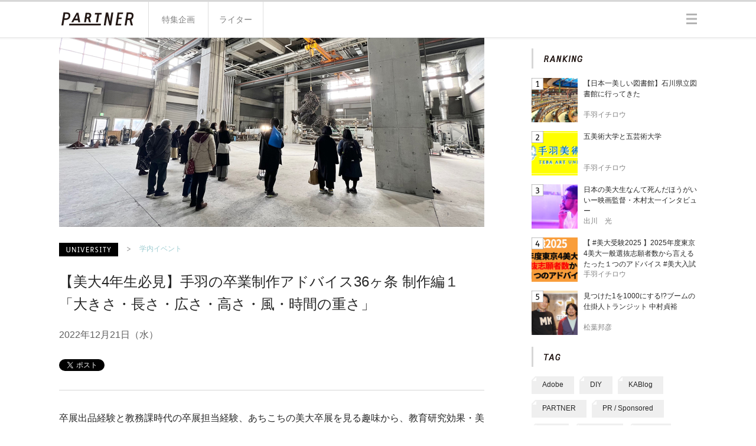

--- FILE ---
content_type: text/html; charset=UTF-8
request_url: https://partner-web.jp/article/?id=2815
body_size: 48239
content:
<!DOCTYPE HTML>
<html lang="ja-JP">
<head>
	<meta charset="UTF-8">
	<title>
			【美大4年生必見】手羽の卒業制作アドバイス36ヶ条 制作編１「大きさ・長さ・広さ・高さ・風・時間の重さ」
		</title>
<!-- Google Tag Manager -->
<script>(function(w,d,s,l,i){w[l]=w[l]||[];w[l].push({'gtm.start':
new Date().getTime(),event:'gtm.js'});var f=d.getElementsByTagName(s)[0],
j=d.createElement(s),dl=l!='dataLayer'?'&l='+l:'';j.async=true;j.src=
'https://www.googletagmanager.com/gtm.js?id='+i+dl;f.parentNode.insertBefore(j,f);
})(window,document,'script','dataLayer','GTM-KVXWDD9');</script>
<!-- End Google Tag Manager -->
	<meta name="description" content="PARTNERは、美大生とその卒業生のための、アート・デザイン・ものづくり・展覧会・映像・DIY・ハンドメイド・ファッション・イラスト・漫画など、クリエイティブにまつわるARTSYな情報が集まるメディアです。クリエイティブに関わる人に役立つ情報を、全国・世界中のライターとともに発信しています。">
	<meta name="keywords" content="">
	<meta property="og:url" content="https://partner-web.jp/article/?id=2815">
	<meta property="og:type" content="website">

	
			<meta property="og:title" content="【美大4年生必見】手羽の卒業制作アドバイス36ヶ条 制作編１「大きさ・長さ・広さ・高さ・風・時間の重さ」">
	
		<meta property="og:description" content="2022年12月21日（水）">
		
						<meta property="og:image" content="https://partner-web.jp/image/main.php?id=2815">
			


	<meta property="fb:app_id" content="801704026544629">
	<link rel="shortcut icon" type="image/x-icon" href="">
	<link rel="icon" type="image/png" href="">
	<link rel="apple-touch-icon" sizes="57x57" href="/image/favicons/apple-touch-icon-57x57.png">
	<link rel="apple-touch-icon" sizes="114x114" href="/image/favicons/apple-touch-icon-114x114.png">
	<link rel="apple-touch-icon" sizes="72x72" href="/image/favicons/apple-touch-icon-72x72.png">
	<link rel="apple-touch-icon" sizes="144x144" href="/image/favicons/apple-touch-icon-144x144.png">
	<link rel="apple-touch-icon" sizes="60x60" href="/image/favicons/apple-touch-icon-60x60.png">
	<link rel="apple-touch-icon" sizes="120x120" href="/image/favicons/apple-touch-icon-120x120.png">
	<link rel="apple-touch-icon" sizes="76x76" href="/image/favicons/apple-touch-icon-76x76.png">
	<link rel="apple-touch-icon" sizes="152x152" href="/image/favicons/apple-touch-icon-152x152.png">
	<link rel="apple-touch-icon" sizes="180x180" href="/image/favicons/apple-touch-icon-180x180.png">
	<link rel="icon" type="image/png" href="/image/favicons/favicon-192x192.png" sizes="192x192">
	<link rel="icon" type="image/png" href="/image/favicons/favicon-160x160.png" sizes="160x160">
	<link rel="icon" type="image/png" href="/image/favicons/favicon-96x96.png" sizes="96x96">
	<link rel="icon" type="image/png" href="/image/favicons/favicon-16x16.png" sizes="16x16">
	<link rel="icon" type="image/png" href="/image/favicons/favicon-32x32.png" sizes="32x32">
	<meta name="msapplication-TileColor" content="#ffffff">
	<meta name="msapplication-TileImage" content="/image/favicons/mstile-144x144.png">

	<script type="text/javascript" src="/js/common/modernizr-2.5.3.min.js"></script>
	

<link href="/css/pc/article.css" rel="stylesheet" type="text/css">
</head>

	<body id="top" class="article-page">

<!-- Google Tag Manager (noscript) -->
<noscript><iframe src="https://www.googletagmanager.com/ns.html?id=GTM-KVXWDD9"
height="0" width="0" style="display:none;visibility:hidden"></iframe></noscript>
<!-- End Google Tag Manager (noscript) -->

<header id="header" class="is-p-abso is-zi_2">
	<div class="h-bg">
		<div class="h-inner is-layout is-cf">

			<h1 class="h-logo is-fl"><a href="/" class="h-logo-link is-sprite">PARTNER</a></h1>

			<ul class="h-gnav is-fl is-cf is-font-size_14">
		
				<li class="h-gnav-list_01 h-gnav-list is-fl is-p-rela">
					<a href="/special/" class="h-gnav-link_01 h-gnav-link is-block is-txt-align">
						<span class="h-gnav-link-in_01 h-gnav-link-in">特集企画</span>
						<span class="h-gnav-link-active is-p-abso"></span>
					</a>
				</li>

				<li class="h-gnav-list_02 h-gnav-list is-fl is-p-rela">
					<a href="/writer/" class="h-gnav-link_02 h-gnav-link is-block is-txt-align">
						<span class="h-gnav-link-in_02 h-gnav-link-in">ライター</span>
						<span class="h-gnav-link-active is-p-abso"></span>
					</a>
				</li>

			</ul>

			<button class="h-hamburger h-menu-btn is-sprite is-fr">三</button>
			<button class="h-menu-close h-menu-btn is-sprite is-fr hide-menu-btn">×</button>

			<!--<div class="h-search is-fr is-sprite is-no-txt-indent">
				<input class="h-search-txt is-font-size_16 is-block" type="search" name="search" size="18">
			</div>-->

		<!-- /h-inner --></div>
	<!-- /h-bg --></div>
<!-- /header --></header>

<div class="h-gnav-menu-wrap is-layout is-p-rela is-zi_1 is-font-size_14">
	<ul class="h-gnav-menu is-p-abso">
		<li class="h-gnav-m-list_01 h-gnav-m-list">
			<a href="/about_this_site/" class="h-gnav-m-link_01 h-gnav-m-link is-block">
				<span class="h-gnav-m-link-in is-block">このサイトについて</span>
			</a>
		</li>
		<li class="h-gnav-m-list_02 h-gnav-m-list">
			<a href="https://cekai.jp/" target="_blank" rel="noopener noreferrer" class="h-gnav-m-link_02 h-gnav-m-link is-block">
				<span class="h-gnav-m-link-in is-block">運営会社</span>
			</a>
		</li>
		
		<li class="h-gnav-m-list_03 h-gnav-m-list">
			<a href="/contact/" class="h-gnav-m-link_04 h-gnav-m-link is-block">
				<span class="h-gnav-m-link-in is-block">お問い合わせ</span>
			</a>
		</li>
<!--
		<li class="h-gnav-m-list_03 h-gnav-m-list">
			<a href="/pp/" class="h-gnav-m-link_03 h-gnav-m-link is-block">
				<span class="h-gnav-m-link-in is-block">プライバシーポリシー</span>
			</a>
		</li>
-->

<!--
		<li class="h-gnav-m-list_05 h-gnav-m-list">
			<a href="/free_magazine/" class="h-gnav-m-link_05 h-gnav-m-link is-block">
				<span class="h-gnav-m-link-in is-block">フリーマガジン</span>
			</a>
		</li>
-->
	</ul>
</div>


	<div id="container" class="is-layout is-cf">
		<div class="c-main is-fl">
			<div class="c-main-visual">
							<img src="/image/main.php?id=2815" class="c-main-img" width="720" height="320">
						<!-- /c-main-visual --></div>

			
			<div class="c-fp-area is-cf">
				<ul class="c-fp is-cf is-fl">
					<li class="c-fp-list_01 c-fp-list is-fl"><a href="#" class="c-fp-cate com-cate_03 is-sprite">UNIVERSITY</a></li>
					<li class="c-fp-list_02 c-fp-list is-fl"><span class="c-fp-arrow is-sprite">></span></li>
					<li class="c-fp-list_03 c-fp-list is-fl is-last-list_r"><a href="#" class="c-fp-sub-cate is-block is-font-size_12 com-txt-link">学内イベント</a></li>
				</ul>

				<ul class="c-status is-cf is-fl">
					

					

				</ul>
			<!-- /c-fp-area --></div>

			
			<h1 class="c-ttl is-font-size_24 is-fontW_400">
				【美大4年生必見】手羽の卒業制作アドバイス36ヶ条 制作編１「大きさ・長さ・広さ・高さ・風・時間の重さ」
			</h1>


			

			<h2 class="c-lead is-font-size_16 is-fontW_300">
				2022年12月21日（水）
			</h2>

			<div class="c-sns-area">
				<ul class="c-sns is-cf">
					
					<!-- /tw -->
					<li class="c-sns-list_01 c-sns-list is-fl">
						<a href="https://twitter.com/share" class="twitter-share-button" data-url="https://partner-web.jp/article/?id=2815">Tweet</a>
<script>!function(d,s,id){var js,fjs=d.getElementsByTagName(s)[0],p=/^http:/.test(d.location)?'http':'https';if(!d.getElementById(id)){js=d.createElement(s);js.id=id;js.src=p+'://platform.twitter.com/widgets.js';fjs.parentNode.insertBefore(js,fjs);}}(document, 'script', 'twitter-wjs');</script>
					</li>
					
					<!-- /fb -->
					<li class="c-sns-list_02 c-sns-list is-fl">
						<iframe src="//www.facebook.com/plugins/like.php?href=https%3A%2F%2Fpartner-web.jp%2F/article/?id=2815&amp;width&amp;layout=button_count&amp;action=like&amp;show_faces=false&amp;share=false&amp;height=21&amp;appId=801704026544629" scrolling="no" frameborder="0" style="border:none; overflow:hidden; height:21px;" allowTransparency="true"></iframe>
					</li>
					


					<!-- /hatebu+ -->
					<li class="c-sns-list_04 c-sns-list is-fl">
						<a href="http://b.hatena.ne.jp/entry/https://partner-web.jp/article/?id=2815" class="hatena-bookmark-button" data-hatena-bookmark-title="PARTNER -全国・世界をつなぐ美大生のウェブメディア-" data-hatena-bookmark-layout="standard-balloon" data-hatena-bookmark-lang="ja" title="このエントリーをはてなブックマークに追加"><img src="https://b.st-hatena.com/images/entry-button/button-only@2x.png" alt="このエントリーをはてなブックマークに追加" width="20" height="20" style="border: none;" /></a><script type="text/javascript" src="https://b.st-hatena.com/js/bookmark_button.js" charset="utf-8" async="async"></script>
					</li>

				</ul>
			<!-- /c-sns-area --></div>

			<div class="c-main-article">
							<div class="c-type-txt-only c-type">

					<div class="c-type-txt-area is-font-size_16">
						<p class="c-type-txt">卒展出品経験と教務課時代の卒展担当経験、あちこちの美大卒展を見る趣味から、教育研究効果・美術的評価ではない視点の<br />
<font color="red"><b>「卒展ではこういう部分を気を付けるといいよ」<br />
「卒業制作で陥りやすい点」</b></font><br />
等テクニカルなアドバイスをまとめました。多分一番欲しているのは精神論ではなくこういう話なのかな、と。<br />
ムサビ生向きな内容になってますが、他美大の方、また卒展以外でこれから展示を考えてる人、来年卒展の方にも参考になると思います。<br />
<br />
これまでの話はこちら。<br />
<font size="+1"><b>■<a href="https://partner-web.jp/article/?id=2809" target="_blank">手羽の卒業制作アドバイス36ヶ条 準備編１「卒業制作展は卒業記念制作展ではない」</a></b></font><br />
<font size="+1"><b>■<a href="https://partner-web.jp/article/?id=2810" target="_blank">手羽の卒業制作アドバイス36ヶ条 準備編２「DMやチラシはよーく校正しよう」</a></b></font><br />
<font size="+1"><b>■<a href="https://partner-web.jp/article/?id=2812" target="_blank">手羽の卒業制作アドバイス36ヶ条 準備編３「先生や友達の意見を聞くかどうか」</a></b></font><br />
<font size="+1"><b>■<a href="https://partner-web.jp/article/?id=2813" target="_blank">手羽の卒業制作アドバイス36ヶ条 場所決め編１「共有スペースや屋外って難しい」</a></b></font><br />
<font size="+1"><b>■<a href="https://partner-web.jp/article/?id=2814" target="_blank">手羽の卒業制作アドバイス36ヶ条 場所決め編２「展覧会は現場で起きている」</a></b></font><br />
</p>
					<!-- /c-type-txt-area --></div>

				<!-- /c-type-txt-only --></div>				<div class="c-type-txt-only c-type">

					<div class="c-type-txt-area is-font-size_16">
						<p class="c-type-txt"></p>
					<!-- /c-type-txt-area --></div>

				<!-- /c-type-txt-only --></div>				<div class="c-type-txt-only c-type">

					<div class="c-type-txt-area is-font-size_16">
						<p class="c-type-txt">　<br />
今日からいよいよ制作編。<br />
より具体的な話に入っていきます。<br />
　<br />
<font size="+2" color="red"><b>１５．大きさ・長さ・広さ・高さ・時間の「重さ」がある</b></font></p>
					<!-- /c-type-txt-area --></div>

				<!-- /c-type-txt-only --></div>				<div class="c-type-pic_full c-type">
					<div class="c-type-pic-area">
							 <img src="/image/record1.php?id=61914" class="c-type-pic-img" width="700">
						
					</div>

					<div class="c-type-txt-area is-font-size_16">
						<p class="c-type-txt"></p>

					<!-- /c-type-txt-area --></div>

				<!-- /c-type-pic_full --></div>				<div class="c-type-txt-only c-type">

					<div class="c-type-txt-area is-font-size_16">
						<p class="c-type-txt">小さいと気にならないけど、大きくなると気が付くもの。<br />
それは大きさ・長さ・広さ・高さの「重さ」です。<br />
<br />
例えば、<br />
<b>「布はでかくなると重くなる（大きさ・広さの重さ・空気の重さ）」<br />
「鉄は長くなると予想以上にしなる（長さの重さ・鉄の柔らかさ）」<br />
「紙を立方体にして積み上げたら潰れる（高さの重さ）」</b><br />
など。<br />
「あれ？鉄って長くなると結構曲がるのね」と気がついたのが講評前日だった日にゃ、「まあ・・しなってるのもアリってことにしよう。曲線を出したかったってことにしよう」とか自分の中で言い訳して乗り切るしかない。<br />
<br />
これらは大きなものを作る時の素材や設置方法の知識・経験がないから起きることで、見る人間が見れば 「ああ。ほんとはビシっと直線にしたかったのに、直前にそっちゃうことがわかったんだろうなあ・・・」とすぐにわかっちゃいます。大きなものを作れば「重さ」、つまり重力の影響がどんどん出てくることを覚悟しときましょ。これも机上の計画ではわからないこと。<br />
<br />
<br />
手羽の例を出します。</p>
					<!-- /c-type-txt-area --></div>

				<!-- /c-type-txt-only --></div>				<div class="c-type-pic_l c-type is-cf">
					<div class="c-type-pic-area_l c-type-pic-area is-fl">
							 <img src="/image/record1.php?id=61916" class="c-type-pic-img_l c-type-pic-img is-fl" width="360">
												<br><ul class="c-type-pic-source-area">
							
														<li class="c-type-pic-s-list_caption c-type-pic-s-list">撮影：中野正貴</li>
						</ul>
					</div>
					<div class="c-type-txt-area is-font-size_16">
						<p class="c-type-txt">これは4年の時に小平野外彫刻展に出した作品で、タイトルは<b>「ぴよぴよてばちゃん」</b>。<br />
手羽はずっとFRP（強化プラスチック）を素材にしてました。<br />
<br />
設営1週間前ぐらいにだいたい本体ができたんで、実験で厚み7mm・長さ12mの鉄パイプにのせてみたら、持ち上げた瞬間にクネっと鉄パイプが曲がってね。<br />
厚さ7mmパイプって作品で使うには肉厚の部類に入るんですよ。<br />
<br />
「本体はFRPで中は空洞だし、厚み7㎜もある鉄パイプなんだから大丈夫だろ」が完全な机上の空論。「空っぽといっても本体は3m以上ある」「12mの長さ」、つまり<b>大きさと長さの重さ</b>に見事にはまった例です。<br />
　</p>
					<!-- /c-type-txt-area --></div>
				<!-- /c-type-pic_l --></div>				<div class="c-type-txt-only c-type">

					<div class="c-type-txt-area is-font-size_16">
						<p class="c-type-txt">どうしたかというと、鉄パイプの直径は太くしたくなかったから、無垢の鉄棒を急きょ購入して解決させました。無垢の鉄棒12mって重いし、これがまた高いのよ。この突然の出費がかなり痛かった（涙）<br />
でも、「もし実験せずに現地で気が付いたら」と思うと、勉強代と思うしかない。<br />
<br />
<b>「B1プレゼンボードを壁に両面テープで貼り付けたら、翌日朝全部床に落ちてた」</b>ってことはデザイン系の人なら一度は経験してるはず。これも「重さ」の一種であり、「時間の重さ」でもあります。<br />
安易な解決策として次に取る手は<b>「両面テープをもっといっぱい使う」「超強力両面テープを使う」</b>なんだけど、これって剥がすのが大変なんですよね。せっかく作ったプレゼンボードが撤収の時に剥がす勢いで折れ曲がったり、壁の塗装がベリっとはがれたり・・これまたよくあるシーン（笑）<br />
<br />
何故わざわざ虫ピンや展示フックを使うのか。<br />
それは作品の保護でもあるし、壁の保護でもあるし、撤収時の簡単さだったりするんです。あえてその手段を取ってる蓄積された理由があるってこと。<br />
</p>
					<!-- /c-type-txt-area --></div>

				<!-- /c-type-txt-only --></div>				<div class="c-type-txt-only c-type">

					<div class="c-type-txt-area is-font-size_16">
						<p class="c-type-txt"></p>
					<!-- /c-type-txt-area --></div>

				<!-- /c-type-txt-only --></div>				<div class="c-type-txt-only c-type">

					<div class="c-type-txt-area is-font-size_16">
						<p class="c-type-txt">　<br />
<font size="+2" color="red"><b>１６．吊りものは要注意</b></font></p>
					<!-- /c-type-txt-area --></div>

				<!-- /c-type-txt-only --></div>				<div class="c-type-pic_full c-type">
					<div class="c-type-pic-area">
							 <img src="/image/record1.php?id=61920" class="c-type-pic-img" width="700">
						
					</div>

					<div class="c-type-txt-area is-font-size_16">
						<p class="c-type-txt"></p>

					<!-- /c-type-txt-area --></div>

				<!-- /c-type-pic_full --></div>				<div class="c-type-txt-only c-type">

					<div class="c-type-txt-area is-font-size_16">
						<p class="c-type-txt">「上から作品を吊るす」って、美大生なら一度はやってみたい展示方法なんだけど、多くの人にとって経験が少なく机上の空論が一番出ちゃう展示方法でもあります。<br />
<br />
まず当然ながら<b>「天井からどうやって吊るすのか？」</b>という問題が発生します。<br />
天井に穴は開けられない。でもガムテープだと多分半日で落ちちゃう。うまい具合にひっかける場所があっても、長時間吊るすのが可能なのか怪しい。細い塩ビパイプなんてすぐ折れちゃう。<br />
<br />
その前に「なぜ吊るのか？」をちゃんと検討したほうがいい。<br />
恐らく「宙に浮いてるように見せたい」「中を歩くと大きな布がフワっとなってきれいだと思うから」等だと思うんだけど、実際にやってみたら<br />
<b>「吊ってるものはやっぱり吊ってるようにしか見えない」<br />
「作業が大変な割には床から自立展示でやるのと効果があんまり変わらなかった」<br />
「全然布が動かないor風の影響で布が常に動いちゃうorフワっじゃなくバサバサっとはためく」</b><br />
になっちゃう作品も多いです。<br />
<br />
特に屋外で大きな布やビニールを吊るしてテンションを張る作品は、かなりシミュレーションしないと思った通りにはいきません。「空間のものに上下左右テンションを張る」ことがどんだけ大変なことか・・・。<br />
ぶら下げるだけであればすぐできるし、左右はどこかに紐をくくりつければテンション張れないまでも固定はできるけど、それだけではすごく揺れるんです。室内だとエアコンや人の動きぐらいで余計に動くし、屋外だと風でバタバタと。<br />
<br />
それを固定するためには下方向への固定が必須。<br />
地面にアンカーを打てればいいけど、だいたいは床穴あけ禁止なので重しを使うことになり、その重しをどう処理するか（隠すか）がポイントになります。恐らく思ってたよりも大きく多くの重しを使うことになるはずで、「フワっ」とした優しい軽い印象の作品を作りたかったのに足元にゴッツイ重しがゴロゴロして、重たーい印象の作品になったり。</p>
					<!-- /c-type-txt-area --></div>

				<!-- /c-type-txt-only --></div>				<div class="c-type-txt-only c-type">

					<div class="c-type-txt-area is-font-size_16">
						<p class="c-type-txt"></p>
					<!-- /c-type-txt-area --></div>

				<!-- /c-type-txt-only --></div>				<div class="c-type-txt-only c-type">

					<div class="c-type-txt-area is-font-size_16">
						<p class="c-type-txt">　<br />
また上述の<b>「この時期の風の強さと寒さはハンパない」「大きさ・長さ・広さ・高さの『重さ』がある」</b>とも関係しますが、普段は重さをあまり感じない布やビニールだけど、ある程度の大きさになるとその重量と風の力でハトメからビローンと延びてビリっと確実にいきます。布やビニールは意外と伸びるし、モロい。<br />
吊るす紐も実験してちゃんと選定しないと、これがまた時間がたつと伸びるんですよ・・設営の時はビシっとテンション貼られてたのに翌日はベロンベロンになってるのもよくあること。<br />
<br />
街の広告の大きな垂れ幕をよーく見ると、切れ目や穴が開いてるのに気が付くはずです。あれは破れたんじゃなく風を逃がすためにあえて開けてあるんですね。風が抜けるようにメッシュ素材にしたり、大きな吊りモノだといろんな工夫が必要になってきます。<br />
あ、大量の吊りものだと脚立の上で手をずっと挙げた状態の作業になり、ミケランジェロ気分になることも覚悟しときましょ。<br />
　</p>
					<!-- /c-type-txt-area --></div>

				<!-- /c-type-txt-only --></div>				<div class="c-type-txt-only c-type">

					<div class="c-type-txt-area is-font-size_16">
						<p class="c-type-txt"></p>
					<!-- /c-type-txt-area --></div>

				<!-- /c-type-txt-only --></div>				<div class="c-type-txt-only c-type">

					<div class="c-type-txt-area is-font-size_16">
						<p class="c-type-txt">　<br />
<font size="+2" color="red"><b>１７．パッチワーク系も要注意</b></font></p>
					<!-- /c-type-txt-area --></div>

				<!-- /c-type-txt-only --></div>				<div class="c-type-pic_full c-type">
					<div class="c-type-pic-area">
							 <img src="/image/record1.php?id=61926" class="c-type-pic-img" width="700">
						
					</div>

					<div class="c-type-txt-area is-font-size_16">
						<p class="c-type-txt"></p>

					<!-- /c-type-txt-area --></div>

				<!-- /c-type-pic_full --></div>				<div class="c-type-txt-only c-type">

					<div class="c-type-txt-area is-font-size_16">
						<p class="c-type-txt">布に限らず板だったりモノだったり、いろんな素材や色をくっつけたり貼りあわせる、いわゆる「パッチワーク系」「コラージュ系」があります。広い意味ではインスタレーション系もこれに入るかな？<br />
<br />
ただ、よほどセンスがよくないと作者がイメージしてる以上に<br />
<b>「ツギハギ？」<br />
「粗大ゴミ置き場から拾ってきただけでしょ？」<br />
「捨てようと思ってた雑誌から切り抜いただけ？」<br />
「やるなら徹底的にやればいいのに、空間スカスカやん」</b><br />
と思われてしまう傾向にあります。<br />
普段は「色は2色しか使わない」と理性で抑制・コントロールできてても、パッチワーク系ってついその人の本当の色や空間のセンスが丸裸になっちゃうんですよね。<br />
<br />
<br />
続くっ！！！<br />
　</p>
					<!-- /c-type-txt-area --></div>

				<!-- /c-type-txt-only --></div>
			<!-- /c-main-article --></div>


			<div class="c-main-tag-area is-cf">
	
	<h3 class="c-main-ttl_tag com-ttl com-ttl_tag is-fl">
		<span class="c-main-tag-ttl-in com-ttl_tag-in com-ttl-in is-sprite">tag</span>
	</h3>
	
	<ul class="c-main-tag is-cf is-fl">
				<li class="c-main-tags com-main-tags is-fl">
			<a href="/tag/?t=2" class="com-tags-in is-font-size_12 is-block">
				<span class="com-tags-in-txt">卒業・修了制作</span>
			</a>
		</li>		<li class="c-main-tags com-main-tags is-fl">
			<a href="/tag/?t=33" class="com-tags-in is-font-size_12 is-block">
				<span class="com-tags-in-txt">展覧会・展示情報</span>
			</a>
		</li>		<li class="c-main-tags com-main-tags is-fl">
			<a href="/tag/?t=106" class="com-tags-in is-font-size_12 is-block">
				<span class="com-tags-in-txt">美大生の生き方・進路</span>
			</a>
		</li>		<li class="c-main-tags com-main-tags is-fl">
			<a href="/tag/?t=72" class="com-tags-in is-font-size_12 is-block">
				<span class="com-tags-in-txt">美大生活</span>
			</a>
		</li>
	</ul>

</div>
			<div class="c-main-sns-area">
	<ul class="c-main-sns is-cf">
		
	
		<li class="c-main-sns-list_01 c-main-sns-list is-fl">
			<iframe src="//www.facebook.com/plugins/share_button.php?href=http%3A%2F%2Fpartner-web.jp/article/?id=2815" scrolling="no" frameborder="0" style="border:none; overflow:hidden;" allowTransparency="true"></iframe>
		</li>
	
		
		<li class="c-main-sns-list_02 c-main-sns-list is-fl">
			<iframe src="//www.facebook.com/plugins/like.php?href=https%3A%2F%2Fpartner-web.jp%2F/article/?id=2815&&amp;width&amp;layout=box_count&amp;action=like&amp;show_faces=false&amp;share=false&amp;height=65&amp;appId=801704026544629" scrolling="no" frameborder="0" style="border:none; overflow:hidden; height:65px; width:80px;" allowTransparency="true"></iframe>
		</li>
		
		<li class="c-main-sns-list_02 c-main-sns-list is-fl">
			<a href="https://twitter.com/share" class="twitter-share-button" data-text="【美大4年生必見】手羽の卒業制作アドバイス36ヶ条 制作編１「大きさ・長さ・広さ・高さ・風・時間の重さ」" data-lang="ja" data-count="vertical" data-url="https://partner-web.jp/article/?id=2815">ツイート</a>
<script>!function(d,s,id){var js,fjs=d.getElementsByTagName(s)[0],p=/^http:/.test(d.location)?'http':'https';if(!d.getElementById(id)){js=d.createElement(s);js.id=id;js.src=p+'://platform.twitter.com/widgets.js';fjs.parentNode.insertBefore(js,fjs);}}(document, 'script', 'twitter-wjs');</script>
		</li>
		


		<li class="c-main-sns-list_04 c-main-sns-list is-fl">
			<a href="http://b.hatena.ne.jp/entry/https://partner-web.jp/article/?id=2815" class="hatena-bookmark-button" data-hatena-bookmark-title="PARTNER -全国・世界をつなぐ美大生のウェブメディア-" data-hatena-bookmark-layout="vertical-balloon" data-hatena-bookmark-lang="ja" title="このエントリーをはてなブックマークに追加"><img src="https://b.st-hatena.com/images/entry-button/button-only@2x.png" alt="このエントリーをはてなブックマークに追加" width="20" height="20" style="border: none;" /></a><script type="text/javascript" src="https://b.st-hatena.com/js/bookmark_button.js" charset="utf-8" async="async"></script>
		</li>
	</ul>
</div>


			<div class="c-WR_st">

<h3 class="c-WR-ttl_oto c-WR-ttl is-sprite">OTONA WRITER</h3>

	<div class="c-WR-detail_st c-WR-detail is-cf">
		<img src="/image/writer_icon.php?id=41" class="c-WR-pic_st c-WR-pic is-block is-fl is-circle_90" width="90" height="90">

		<div class="c-WR-txt_st c-WR-txt is-fl">
			<h4 class="c-WR-name_st c-WR-name is-font-size_16 is-fontW_900">
				手羽イチロウ 
									/ teba ichiro
				
			</h4>
			
			

			<p class="c-WR-info_st c-WR-info is-font-size_14 is-fontW_100">【美大愛好家】
福岡県出身。武蔵野美術大学造形学部彫刻学科卒。
2003年より学生ブログサイト「ムサビコム」、2009年より「美大日記」を運営。2007年「ムサビ日記 -リアルな美大の日常を」を出版。三谷幸喜と浦沢直樹とみうらじゅんと羽海野チカとハイキュー！と合体変形ロボットとパシリムとムサビと美大が好きで、シャンプーはマシェリを20年愛用。理想の美大「手羽美術大学★」設立を目指し奮闘中。</p>

		</div>

	<!-- /c-ST-detail --></div>

	<div class="c-WR-link-area is-cf">
		<a href="/writer/?id=41" class="s-txt-link is-block is-cf is-fr com-txt-link is-font-size_14">
			<span class="com-link-arrow is-fl is-block">></span>
			<span class="com-txt-link-in is-fl is-block">このライターを知る</span>
		</a>
	</div>
	
</div>


			
<div class="c-articles-area_rec c-articles-area">

	<h3 class="c-main-ttl_rec c-main-ttl com-ttl com-ttl_rec">
		<span class="c-main-ttl-in_rec c-main-ttl-in is-block is-font-size_14">おすすめ記事</span>
	</h3>

	<ul class="c-articles_rec c-articles">
				<li class="c-articles-list_rec c-articles-list is-cf">
			<a href="/article/?id=3214" class="c-articles-thumb-link is-block com-link is-fl">
				<img src="/image/main.php?id=3214" class="c-articles-thumb_rec c-articles-thumb" width="90" height="90">
				<div class="com-link-hover-border_square is-p-abso"></div>
			</a>

			<div class="c-articles-txt-area is-fl">
				<h4 class="c-articles-ttl">
					<a href="/article/?id=3214" class="c-articles-ttl-link is-font-size_16 is-fontW_500 com-txt-link">慶應義塾大学アート・センターと東京大学制作展2024「付いて離れて」に行っ...</a>
				</h4>
				<ul class="c-articles-wr is-cf">
					<li class="c-articles-wr-list_01 c-articles-wr-list is-fl">
						<a href="/writer/?id=41" class="c-articles-wr-icon">
							<img src="/image/writer_icon.php?id=41" class="c-articles-wr-icon-img is-circle_26" width="26" height="26">
						</a>
					</li>
					<li class="c-articles-wr-list_02 c-articles-wr-list is-fl">
						<a href="/writer/?id=41" class="c-articles-wr-link is-font-size_14 com-txt-link">
							手羽イチロウ
						</a>
					</li>

				</ul>

			</div>
		</li>		<li class="c-articles-list_rec c-articles-list is-cf">
			<a href="/article/?id=1395" class="c-articles-thumb-link is-block com-link is-fl">
				<img src="/image/main.php?id=1395" class="c-articles-thumb_rec c-articles-thumb" width="90" height="90">
				<div class="com-link-hover-border_square is-p-abso"></div>
			</a>

			<div class="c-articles-txt-area is-fl">
				<h4 class="c-articles-ttl">
					<a href="/article/?id=1395" class="c-articles-ttl-link is-font-size_16 is-fontW_500 com-txt-link">「課題をもらったドクメンタ」 ードクメンタ14 現地レポート</a>
				</h4>
				<ul class="c-articles-wr is-cf">
					<li class="c-articles-wr-list_01 c-articles-wr-list is-fl">
						<a href="/writer/?id=61" class="c-articles-wr-icon">
							<img src="/image/writer_icon.php?id=61" class="c-articles-wr-icon-img is-circle_26" width="26" height="26">
						</a>
					</li>
					<li class="c-articles-wr-list_02 c-articles-wr-list is-fl">
						<a href="/writer/?id=61" class="c-articles-wr-link is-font-size_14 com-txt-link">
							partner guest
						</a>
					</li>

				</ul>

			</div>
		</li>		<li class="c-articles-list_rec c-articles-list is-cf">
			<a href="/article/?id=1236" class="c-articles-thumb-link is-block com-link is-fl">
				<img src="/image/main.php?id=1236" class="c-articles-thumb_rec c-articles-thumb" width="90" height="90">
				<div class="com-link-hover-border_square is-p-abso"></div>
			</a>

			<div class="c-articles-txt-area is-fl">
				<h4 class="c-articles-ttl">
					<a href="/article/?id=1236" class="c-articles-ttl-link is-font-size_16 is-fontW_500 com-txt-link">【就活解禁だけど】この春卒業生にはまだ「卒制採用」という選択肢があるのよ</a>
				</h4>
				<ul class="c-articles-wr is-cf">
					<li class="c-articles-wr-list_01 c-articles-wr-list is-fl">
						<a href="/writer/?id=41" class="c-articles-wr-icon">
							<img src="/image/writer_icon.php?id=41" class="c-articles-wr-icon-img is-circle_26" width="26" height="26">
						</a>
					</li>
					<li class="c-articles-wr-list_02 c-articles-wr-list is-fl">
						<a href="/writer/?id=41" class="c-articles-wr-link is-font-size_14 com-txt-link">
							手羽イチロウ
						</a>
					</li>

				</ul>

			</div>
		</li>
	</ul>
	
<!-- /c-articles_rec --></div>

			



		<!-- /c-main --></div>

		<div class="c-side is-fl">

			<!--
<div class="s-articles_pickup s-articles">

<h3 class="s-ttl_pickup s-ttl com-ttl">
	<span class="s-ttl-in s-ttl-in_pickup is-sprite">PICK UP!</span>
</h3>




<ul class="s-articles_pickup s-articles is-cf">
	<li class="s-articles-list_pickup s-articles-list is-cf">
		<a href="#" class="s-articles-thumb-link com-link is-fl">
			<img src="/image/pc/detail/article_thumb/thumb_pic_01.jpg" class="s-articles-thumb_pickup s-articles-thumb" width="75" height="75">
			<div class="com-link-hover-border_square is-p-abso"></div>
		</a>

		<div class="s-articles-txt-area is-fl">
			<h4 class="s-articles-ttl">
				<a href="#" class="s-articles-ttl-link is-font-size_12 is-fontW_300 com-txt-link">
					【アイデア】カリフォルニア干ばつの解決へ！「トイレにレンガ」で節水へ
				</a>
			</h4>
			<ul class="s-articles-wr is-cf">
			
				<li class="s-articles-wr-list_01 s-articles-wr-list is-fl">
					<a href="#" class="s-articles-wr-link is-font-size_12 com-txt-link">
						Yuichan
					</a>
				</li>
				<li class="s-articles-wr-list_02 s-articles-wr-list is-cf is-fr">
					<span class="s-articles-pv is-fl is-block is-font-size_12">
						4,230
					</span>
					<span class="s-articles-pv-icon s-pv-icon is-sprite is-fl">
						pv
					</span>
					
				</li>
			</ul>

		</div>
	</li>


	<li class="s-articles-list_pickup s-articles-list is-cf">
		<a href="#" class="s-articles-thumb-link com-link is-fl">
			<img src="/image/pc/detail/article_thumb/thumb_pic_02.jpg" class="s-articles-thumb_pickup s-articles-thumb" width="75" height="75">
			<div class="com-link-hover-border_square is-p-abso"></div>
		</a>

		<div class="s-articles-txt-area is-fl">
			<h4 class="s-articles-ttl">
				<a href="#" class="s-articles-ttl-link is-font-size_12 is-fontW_300 com-txt-link">
					【アイデア】カリフォルニア干ばつの解決へ！「トイレにレンガ」
				</a>
			</h4>
			<ul class="s-articles-wr is-cf">
			
				<li class="s-articles-wr-list_01 s-articles-wr-list is-fl">
					<a href="#" class="s-articles-wr-link is-font-size_12 com-txt-link">
						Yuichan
					</a>
				</li>
				<li class="s-articles-wr-list_02 s-articles-wr-list is-cf is-fr">
					<span class="s-articles-pv is-fl is-block is-font-size_12">
						4,230
					</span>
					<span class="s-articles-pv-icon s-pv-icon is-sprite is-fl">
						pv
					</span>
					
				</li>
			</ul>

		</div>
	</li>

	<li class="s-articles-list_pickup s-articles-list is-cf">
		<a href="#" class="s-articles-thumb-link com-link is-fl">
			<img src="/image/pc/detail/article_thumb/thumb_pic_03.jpg" class="s-articles-thumb_pickup s-articles-thumb" width="75" height="75">
			<div class="com-link-hover-border_square is-p-abso"></div>
		</a>

		<div class="s-articles-txt-area is-fl">
			<h4 class="s-articles-ttl">
				<a href="#" class="s-articles-ttl-link is-font-size_12 is-fontW_300 com-txt-link">
					【アイデア】カリフォルニア干ばつの解決へ！
				</a>
			</h4>
			<ul class="s-articles-wr is-cf">
			
				<li class="s-articles-wr-list_01 s-articles-wr-list is-fl">
					<a href="#" class="s-articles-wr-link is-font-size_12 com-txt-link">
						Yuichan
					</a>
				</li>
				<li class="s-articles-wr-list_02 s-articles-wr-list is-cf is-fr">
					<span class="s-articles-pv is-fl is-block is-font-size_12">
						4,230
					</span>
					<span class="s-articles-pv-icon s-pv-icon is-sprite is-fl">
						pv
					</span>
					
				</li>
			</ul>

		</div>
	</li>



</ul>

</div>


-->









			<div class="s-articles_rank s-articles">

	<h3 class="s-ttl_rank s-ttl com-ttl">
		<span class="s-ttl-in s-ttl-in_rank is-sprite">RANKING</span>
	</h3>


	<ul class="s-articles_rank s-articles is-cf">
				<li class="s-articles-list_rank s-articles-list is-cf">
			<a href="/article/?id=2801" class="s-articles-thumb-link com-link is-fl">
				<img src="/image/main.php?id=2801" class="s-articles-thumb_rank s-articles-thumb" width="75" height="75">
				<div class="com-link-hover-border_square is-p-abso"></div>
				<span class="s-articles-num_01 s-articles-num is-sprite is-p-abso">1</span>
			</a>
			<div class="s-articles-txt-area is-fl">
				<h4 class="s-articles-ttl">
					<a href="/article/?id=2801" class="s-articles-ttl-link is-font-size_12 is-fontW_300 com-txt-link">
						【日本一美しい図書館】石川県立図書館に行ってきた
					</a>
				</h4>
				<ul class="s-articles-wr is-cf">
					<li class="s-articles-wr-list_01 s-articles-wr-list is-fl">
						<a href="/writer/?id=41" class="s-articles-wr-link is-font-size_12 com-txt-link">
							手羽イチロウ
						</a>
					</li>
					<li class="s-articles-wr-list_02 s-articles-wr-list is-cf is-fr">
						<span class="s-articles-pv is-fl is-block is-font-size_12">
							11,469
						</span>
						<span class="s-articles-pv-icon s-pv-icon is-sprite is-fl">
							pv
						</span>
					</li>
				</ul>

			</div>
		</li>		<li class="s-articles-list_rank s-articles-list is-cf">
			<a href="/article/?id=134" class="s-articles-thumb-link com-link is-fl">
				<img src="/image/main.php?id=134" class="s-articles-thumb_rank s-articles-thumb" width="75" height="75">
				<div class="com-link-hover-border_square is-p-abso"></div>
				<span class="s-articles-num_02 s-articles-num is-sprite is-p-abso">2</span>
			</a>
			<div class="s-articles-txt-area is-fl">
				<h4 class="s-articles-ttl">
					<a href="/article/?id=134" class="s-articles-ttl-link is-font-size_12 is-fontW_300 com-txt-link">
						五美術大学と五芸術大学
					</a>
				</h4>
				<ul class="s-articles-wr is-cf">
					<li class="s-articles-wr-list_01 s-articles-wr-list is-fl">
						<a href="/writer/?id=41" class="s-articles-wr-link is-font-size_12 com-txt-link">
							手羽イチロウ
						</a>
					</li>
					<li class="s-articles-wr-list_02 s-articles-wr-list is-cf is-fr">
						<span class="s-articles-pv is-fl is-block is-font-size_12">
							10,038
						</span>
						<span class="s-articles-pv-icon s-pv-icon is-sprite is-fl">
							pv
						</span>
					</li>
				</ul>

			</div>
		</li>		<li class="s-articles-list_rank s-articles-list is-cf">
			<a href="/article/?id=1027" class="s-articles-thumb-link com-link is-fl">
				<img src="/image/main.php?id=1027" class="s-articles-thumb_rank s-articles-thumb" width="75" height="75">
				<div class="com-link-hover-border_square is-p-abso"></div>
				<span class="s-articles-num_03 s-articles-num is-sprite is-p-abso">3</span>
			</a>
			<div class="s-articles-txt-area is-fl">
				<h4 class="s-articles-ttl">
					<a href="/article/?id=1027" class="s-articles-ttl-link is-font-size_12 is-fontW_300 com-txt-link">
						日本の美大生なんて死んだほうがいいー映画監督・木村太一インタビュー
					</a>
				</h4>
				<ul class="s-articles-wr is-cf">
					<li class="s-articles-wr-list_01 s-articles-wr-list is-fl">
						<a href="/writer/?id=65" class="s-articles-wr-link is-font-size_12 com-txt-link">
							出川　光
						</a>
					</li>
					<li class="s-articles-wr-list_02 s-articles-wr-list is-cf is-fr">
						<span class="s-articles-pv is-fl is-block is-font-size_12">
							9,740
						</span>
						<span class="s-articles-pv-icon s-pv-icon is-sprite is-fl">
							pv
						</span>
					</li>
				</ul>

			</div>
		</li>		<li class="s-articles-list_rank s-articles-list is-cf">
			<a href="/article/?id=3270" class="s-articles-thumb-link com-link is-fl">
				<img src="/image/main.php?id=3270" class="s-articles-thumb_rank s-articles-thumb" width="75" height="75">
				<div class="com-link-hover-border_square is-p-abso"></div>
				<span class="s-articles-num_04 s-articles-num is-sprite is-p-abso">4</span>
			</a>
			<div class="s-articles-txt-area is-fl">
				<h4 class="s-articles-ttl">
					<a href="/article/?id=3270" class="s-articles-ttl-link is-font-size_12 is-fontW_300 com-txt-link">
						【 #美大受験2025 】2025年度東京4美大一般選抜志願者数から言えるたった１つのアドバイス  #美大入試
					</a>
				</h4>
				<ul class="s-articles-wr is-cf">
					<li class="s-articles-wr-list_01 s-articles-wr-list is-fl">
						<a href="/writer/?id=41" class="s-articles-wr-link is-font-size_12 com-txt-link">
							手羽イチロウ
						</a>
					</li>
					<li class="s-articles-wr-list_02 s-articles-wr-list is-cf is-fr">
						<span class="s-articles-pv is-fl is-block is-font-size_12">
							9,421
						</span>
						<span class="s-articles-pv-icon s-pv-icon is-sprite is-fl">
							pv
						</span>
					</li>
				</ul>

			</div>
		</li>		<li class="s-articles-list_rank s-articles-list is-cf">
			<a href="/article/?id=970" class="s-articles-thumb-link com-link is-fl">
				<img src="/image/main.php?id=970" class="s-articles-thumb_rank s-articles-thumb" width="75" height="75">
				<div class="com-link-hover-border_square is-p-abso"></div>
				<span class="s-articles-num_05 s-articles-num is-sprite is-p-abso">5</span>
			</a>
			<div class="s-articles-txt-area is-fl">
				<h4 class="s-articles-ttl">
					<a href="/article/?id=970" class="s-articles-ttl-link is-font-size_12 is-fontW_300 com-txt-link">
						見つけた1を1000にする!?ブームの仕掛人トランジット 中村貞裕
					</a>
				</h4>
				<ul class="s-articles-wr is-cf">
					<li class="s-articles-wr-list_01 s-articles-wr-list is-fl">
						<a href="/writer/?id=55" class="s-articles-wr-link is-font-size_12 com-txt-link">
							松葉邦彦
						</a>
					</li>
					<li class="s-articles-wr-list_02 s-articles-wr-list is-cf is-fr">
						<span class="s-articles-pv is-fl is-block is-font-size_12">
							9,213
						</span>
						<span class="s-articles-pv-icon s-pv-icon is-sprite is-fl">
							pv
						</span>
					</li>
				</ul>

			</div>
		</li>
	</ul>

<!-- /s-articles --></div>
			<div class="s-tag-area">
	<h3 class="s-ttl_rank s-ttl com-ttl">
		<span class="s-ttl-in com-ttl_tag-in is-sprite">tag</span>
	</h3>
	<ul class="s-main-tag is-cf">
		
				<li class="s-tags com-main-tags is-fl">
			<a href="/tag/?t=56" class="com-tags-in is-font-size_12 is-block">
				<span class="com-tags-in-txt">Adobe</span>
			</a>
		</li>
				<li class="s-tags com-main-tags is-fl">
			<a href="/tag/?t=43" class="com-tags-in is-font-size_12 is-block">
				<span class="com-tags-in-txt">DIY</span>
			</a>
		</li>
				<li class="s-tags com-main-tags is-fl">
			<a href="/tag/?t=101" class="com-tags-in is-font-size_12 is-block">
				<span class="com-tags-in-txt">KABlog</span>
			</a>
		</li>
				<li class="s-tags com-main-tags is-fl">
			<a href="/tag/?t=65" class="com-tags-in is-font-size_12 is-block">
				<span class="com-tags-in-txt">PARTNER</span>
			</a>
		</li>
				<li class="s-tags com-main-tags is-fl">
			<a href="/tag/?t=120" class="com-tags-in is-font-size_12 is-block">
				<span class="com-tags-in-txt">PR / Sponsored</span>
			</a>
		</li>
				<li class="s-tags com-main-tags is-fl">
			<a href="/tag/?t=96" class="com-tags-in is-font-size_12 is-block">
				<span class="com-tags-in-txt">ZINE</span>
			</a>
		</li>
				<li class="s-tags com-main-tags is-fl">
			<a href="/tag/?t=73" class="com-tags-in is-font-size_12 is-block">
				<span class="com-tags-in-txt">[English]</span>
			</a>
		</li>
				<li class="s-tags com-main-tags is-fl">
			<a href="/tag/?t=83" class="com-tags-in is-font-size_12 is-block">
				<span class="com-tags-in-txt">アジア</span>
			</a>
		</li>
				<li class="s-tags com-main-tags is-fl">
			<a href="/tag/?t=99" class="com-tags-in is-font-size_12 is-block">
				<span class="com-tags-in-txt">アニメーション</span>
			</a>
		</li>
				<li class="s-tags com-main-tags is-fl">
			<a href="/tag/?t=52" class="com-tags-in is-font-size_12 is-block">
				<span class="com-tags-in-txt">アプリ・ガジェット</span>
			</a>
		</li>
				<li class="s-tags com-main-tags is-fl">
			<a href="/tag/?t=76" class="com-tags-in is-font-size_12 is-block">
				<span class="com-tags-in-txt">アメリカ</span>
			</a>
		</li>
				<li class="s-tags com-main-tags is-fl">
			<a href="/tag/?t=118" class="com-tags-in is-font-size_12 is-block">
				<span class="com-tags-in-txt">アーティストインレジデンス</span>
			</a>
		</li>
				<li class="s-tags com-main-tags is-fl">
			<a href="/tag/?t=121" class="com-tags-in is-font-size_12 is-block">
				<span class="com-tags-in-txt">アートディレクター</span>
			</a>
		</li>
				<li class="s-tags com-main-tags is-fl">
			<a href="/tag/?t=68" class="com-tags-in is-font-size_12 is-block">
				<span class="com-tags-in-txt">アートフェア</span>
			</a>
		</li>
				<li class="s-tags com-main-tags is-fl">
			<a href="/tag/?t=107" class="com-tags-in is-font-size_12 is-block">
				<span class="com-tags-in-txt">イベント</span>
			</a>
		</li>
				<li class="s-tags com-main-tags is-fl">
			<a href="/tag/?t=97" class="com-tags-in is-font-size_12 is-block">
				<span class="com-tags-in-txt">イラスト</span>
			</a>
		</li>
				<li class="s-tags com-main-tags is-fl">
			<a href="/tag/?t=10" class="com-tags-in is-font-size_12 is-block">
				<span class="com-tags-in-txt">イラストレーター</span>
			</a>
		</li>
				<li class="s-tags com-main-tags is-fl">
			<a href="/tag/?t=116" class="com-tags-in is-font-size_12 is-block">
				<span class="com-tags-in-txt">インターンシップ</span>
			</a>
		</li>
				<li class="s-tags com-main-tags is-fl">
			<a href="/tag/?t=75" class="com-tags-in is-font-size_12 is-block">
				<span class="com-tags-in-txt">エディトリアル</span>
			</a>
		</li>
				<li class="s-tags com-main-tags is-fl">
			<a href="/tag/?t=90" class="com-tags-in is-font-size_12 is-block">
				<span class="com-tags-in-txt">オープンキャンパス</span>
			</a>
		</li>
	</ul>
		<div class="s-txt-link-area is-cf">
		<a href="/tag/" class="s-txt-link is-block is-cf is-fr com-txt-link is-font-size_14">
			<span class="com-link-arrow is-fl is-block">></span>
			<span class="com-txt-link-in is-fl is-block">一覧ページへ</span>
		</a>
	</div>
	</div>

			<div class="s-banner-area">
	<ul class="s-banner">
		
		
	</ul>
	
<!-- /s-banner-area --></div>

		<!-- /c-side --></div>

	<!-- /container --></div>


	<footer id="footer" class="is-layout">
	<div class="f-top-btn is-p-fix">
		<button class="f-top-btn-in is-sprite com-page-link" deta-link-p="html">top</button>
	</div>
	
	<div class="f-inner is-cf">
		<h1 class="f-logo is-fl"><a href="/" class="f-logo-link is-sprite">PARTNER</a></h1>
		<ul class="f-nav is-cf is-fl">
			<li class="f-nav-list_01 f-nav-list is-fl"><a href="/about_this_site/" class="f-nav-link is-font-size_12 is-block">このサイトについて</a></li>
			<li class="f-nav-list_01 f-nav-list is-fl"><a href="https://cekai.jp/" target="_blank" rel="noopener noreferrer" class="f-nav-link is-font-size_12 is-block">運営会社</a></li>
			
			
			<li class="f-nav-list_03 f-nav-list is-fl"><a href="/contact/" class="f-nav-link is-font-size_12 is-block">お問い合わせ</a></li>
			
		</ul>
		<small class="f-copy is-block is-font-size_12 is-fr">&copy;Copyright 2025 PARTNER All Right Reserved.</small>
	</div>
<!-- /footer --></footer>

<script>
  (function(i,s,o,g,r,a,m){i['GoogleAnalyticsObject']=r;i[r]=i[r]||function(){
  (i[r].q=i[r].q||[]).push(arguments)},i[r].l=1*new Date();a=s.createElement(o),
  m=s.getElementsByTagName(o)[0];a.async=1;a.src=g;m.parentNode.insertBefore(a,m)
  })(window,document,'script','//www.google-analytics.com/analytics.js','ga');

  ga('create', 'UA-4068860-1', 'auto');
  ga('send', 'pageview');

  ga('create', 'UA-111633606-1', 'auto', 'secondTracker');
  ga('secondTracker.send', 'pageview');

</script>
	




<script type="text/javascript" src="/js/pc/concat/top.js"></script>


</body>
</html>

--- FILE ---
content_type: text/html; charset=UTF-8
request_url: https://partner-web.jp/js/pc/article_data.php?c=0_0
body_size: 1227894
content:
{

	"article" : [
		{
			"category": "JOB",
			"subCategory": "仕事・職業",
			"ttl": "神山まるごと高専（仮称）がデザイン系専門科目の学校教員を追加募集開始！",
			"link": "/article/?id=2617",
			"imgPath": "/image/main.php?id=2617",
			"writer": "partner news",
			"wrLink": "/writer/?id=3",
			"wrIconPath": "/image/writer_icon.php?id=3",
			"pv": "7,651"

		},		{
			"category": "EVENT",
			"subCategory": "展覧会・展示",
			"ttl": "体と五感であそべる！学べる！アート・デザイン好きが大注目するスポット『君も博士に...",
			"link": "/article/?id=2569",
			"imgPath": "/image/main.php?id=2569",
			"writer": "partner guest",
			"wrLink": "/writer/?id=61",
			"wrIconPath": "/image/writer_icon.php?id=61",
			"pv": "7,338"

		},		{
			"category": "EVENT",
			"subCategory": "展覧会・展示",
			"ttl": "体と五感であそべる！学べる！アート・デザイン好きが大注目するスポット『君も博士に...",
			"link": "/article/?id=2571",
			"imgPath": "/image/main.php?id=2571",
			"writer": "partner guest",
			"wrLink": "/writer/?id=61",
			"wrIconPath": "/image/writer_icon.php?id=61",
			"pv": "7,332"

		},		{
			"category": "PERSON",
			"subCategory": "インタビュー",
			"ttl": "美大とか出た所で、ジョージになりたい① いつかフェスでたいス",
			"link": "/article/?id=2512",
			"imgPath": "/image/main.php?id=2512",
			"writer": "partner guest",
			"wrLink": "/writer/?id=61",
			"wrIconPath": "/image/writer_icon.php?id=61",
			"pv": "7,666"

		},		{
			"category": "PERSON",
			"subCategory": "インタビュー",
			"ttl": "自分で自分を大事にする。そこからはじまる私らしい作品づくり　陶芸家・川嶋理良",
			"link": "/article/?id=2457",
			"imgPath": "/image/main.php?id=2457",
			"writer": "ebichileco",
			"wrLink": "/writer/?id=73",
			"wrIconPath": "/image/writer_icon.php?id=73",
			"pv": "7,473"

		},		{
			"category": "PERSON",
			"subCategory": "インタビュー",
			"ttl": "忘れられたものに光をあて世の中に曝け出すことこそ編集者の使命",
			"link": "/article/?id=2451",
			"imgPath": "/image/main.php?id=2451",
			"writer": "松葉邦彦",
			"wrLink": "/writer/?id=55",
			"wrIconPath": "/image/writer_icon.php?id=55",
			"pv": "7,792"

		},		{
			"category": "PERSON",
			"subCategory": "インタビュー",
			"ttl": "その他大勢を気にしていても仕方がない、自分で道無き道を切り開いていく 松葉邦彦 ...",
			"link": "/article/?id=2341",
			"imgPath": "/image/main.php?id=2341",
			"writer": "松葉邦彦",
			"wrLink": "/writer/?id=55",
			"wrIconPath": "/image/writer_icon.php?id=55",
			"pv": "7,282"

		},		{
			"category": "PERSON",
			"subCategory": "インタビュー",
			"ttl": "その他大勢を気にしていても仕方がない、自分で道無き道を切り開いていく  松葉邦彦...",
			"link": "/article/?id=2340",
			"imgPath": "/image/main.php?id=2340",
			"writer": "松葉邦彦",
			"wrLink": "/writer/?id=55",
			"wrIconPath": "/image/writer_icon.php?id=55",
			"pv": "7,541"

		},		{
			"category": "EVENT",
			"subCategory": "展覧会・展示",
			"ttl": "「看板」を広義に捉え考察・探求するプロジェクト「超看板」、3年ぶりに開催",
			"link": "/article/?id=2117",
			"imgPath": "/image/main.php?id=2117",
			"writer": "partner news",
			"wrLink": "/writer/?id=3",
			"wrIconPath": "/image/writer_icon.php?id=3",
			"pv": "7,305"

		},		{
			"category": "PERSON",
			"subCategory": "活躍情報",
			"ttl": "深夜２時でも楽しかったから“イラスト”を仕事にした｜イラストレーター 川合翔子",
			"link": "/article/?id=2089",
			"imgPath": "/image/main.php?id=2089",
			"writer": "ebichileco",
			"wrLink": "/writer/?id=73",
			"wrIconPath": "/image/writer_icon.php?id=73",
			"pv": "7,387"

		},		{
			"category": "PLACE",
			"subCategory": "ロケ地",
			"ttl": "KAWSからアンディ・ウォーホルまで。マカオの街並みにアートが同居した新感覚の芸...",
			"link": "/article/?id=2075",
			"imgPath": "/image/main.php?id=2075",
			"writer": "partner official",
			"wrLink": "/writer/?id=4",
			"wrIconPath": "/image/writer_icon.php?id=4",
			"pv": "7,149"

		},		{
			"category": "LIFESTYLE",
			"subCategory": "住",
			"ttl": "ライゾマ齋藤精一氏 ✕ NOSIGNER太刀川英輔氏が登壇！クリエイティブの力で...",
			"link": "/article/?id=2064",
			"imgPath": "/image/main.php?id=2064",
			"writer": "partner news",
			"wrLink": "/writer/?id=3",
			"wrIconPath": "/image/writer_icon.php?id=3",
			"pv": "7,021"

		},		{
			"category": "EVENT",
			"subCategory": "展覧会・展示",
			"ttl": "SFF2019プレイベント「真夏のSFF2019」レポート",
			"link": "/article/?id=2057",
			"imgPath": "/image/main.php?id=2057",
			"writer": "SFF2019",
			"wrLink": "/writer/?id=103",
			"wrIconPath": "/image/writer_icon.php?id=103",
			"pv": "6,992"

		},		{
			"category": "PERSON",
			"subCategory": "インタビュー",
			"ttl": "空間デザインのプロ×美大生起業家が考える　人を魅了する空間の作り方",
			"link": "/article/?id=2042",
			"imgPath": "/image/main.php?id=2042",
			"writer": "partner official",
			"wrLink": "/writer/?id=4",
			"wrIconPath": "/image/writer_icon.php?id=4",
			"pv": "7,279"

		},		{
			"category": "PERSON",
			"subCategory": "インタビュー",
			"ttl": "サウスイースト・ロンドンにちらばる「物語的瞬間」のコレクション。石原海が語るロン...",
			"link": "/article/?id=2036",
			"imgPath": "/image/main.php?id=2036",
			"writer": "partner official",
			"wrLink": "/writer/?id=4",
			"wrIconPath": "/image/writer_icon.php?id=4",
			"pv": "7,178"

		},		{
			"category": "PERSON",
			"subCategory": "インタビュー",
			"ttl": "「映像の仕事がしたいなら、とにかく映像作品を見る」ストップモーションアニメーター...",
			"link": "/article/?id=2000",
			"imgPath": "/image/main.php?id=2000",
			"writer": "partner guest",
			"wrLink": "/writer/?id=61",
			"wrIconPath": "/image/writer_icon.php?id=61",
			"pv": "7,122"

		},		{
			"category": "CREATION",
			"subCategory": "スキル・技術",
			"ttl": "世田谷区の芸術アワード、生活デザイン部門が作品募集中。審査員に金森香氏と髙田唯氏",
			"link": "/article/?id=2001",
			"imgPath": "/image/main.php?id=2001",
			"writer": "partner news",
			"wrLink": "/writer/?id=3",
			"wrIconPath": "/image/writer_icon.php?id=3",
			"pv": "7,036"

		},		{
			"category": "EVENT",
			"subCategory": "展覧会・展示",
			"ttl": "東京ミッドタウン 夏のデジタルアートを手掛けるHAKUTENと考える、 「体験」...",
			"link": "/article/?id=1998",
			"imgPath": "/image/main.php?id=1998",
			"writer": "partner news",
			"wrLink": "/writer/?id=3",
			"wrIconPath": "/image/writer_icon.php?id=3",
			"pv": "7,123"

		},		{
			"category": "EVENT",
			"subCategory": "フェス",
			"ttl": "日本最大級のクリエイターの祭典「ハンドメイドインジャパンフェス」7月20〜21日...",
			"link": "/article/?id=1997",
			"imgPath": "/image/main.php?id=1997",
			"writer": "partner news",
			"wrLink": "/writer/?id=3",
			"wrIconPath": "/image/writer_icon.php?id=3",
			"pv": "7,191"

		},		{
			"category": "MONO",
			"subCategory": "その他のモノ",
			"ttl": "美大生が主人公の新小説『極彩色の食卓』",
			"link": "/article/?id=1984",
			"imgPath": "/image/main.php?id=1984",
			"writer": "partner news",
			"wrLink": "/writer/?id=3",
			"wrIconPath": "/image/writer_icon.php?id=3",
			"pv": "7,311"

		},		{
			"category": "JOB",
			"subCategory": "働き方",
			"ttl": "才能ある個人やスモールチームを応援するSTORES ASSIST PROGRAM...",
			"link": "/article/?id=1975",
			"imgPath": "/image/main.php?id=1975",
			"writer": "partner news",
			"wrLink": "/writer/?id=3",
			"wrIconPath": "/image/writer_icon.php?id=3",
			"pv": "6,997"

		},		{
			"category": "PERSON",
			"subCategory": "インタビュー",
			"ttl": "僕らがフリーペーパーを作る理由【出版団体ENJI】",
			"link": "/article/?id=1974",
			"imgPath": "/image/main.php?id=1974",
			"writer": "SFF2019",
			"wrLink": "/writer/?id=103",
			"wrIconPath": "/image/writer_icon.php?id=103",
			"pv": "7,136"

		},		{
			"category": "PERSON",
			"subCategory": "インタビュー",
			"ttl": "「IAM インスティテュート オブアート マルタランゲージプログラム」",
			"link": "/article/?id=1959",
			"imgPath": "/image/main.php?id=1959",
			"writer": "partner guest",
			"wrLink": "/writer/?id=61",
			"wrIconPath": "/image/writer_icon.php?id=61",
			"pv": "7,011"

		},		{
			"category": "UNIVERSITY",
			"subCategory": "サークル・部活",
			"ttl": "ZINEづくりを学ぶ「モリパス部」参加者募集。編集・デザイン・フォント・印刷・紙...",
			"link": "/article/?id=1945",
			"imgPath": "/image/main.php?id=1945",
			"writer": "partner news",
			"wrLink": "/writer/?id=3",
			"wrIconPath": "/image/writer_icon.php?id=3",
			"pv": "7,031"

		},		{
			"category": "UNIVERSITY",
			"subCategory": "サークル・部活",
			"ttl": "全国最大級の学生フリーペーパーの祭典としての自覚を。盛り上げるために、あなたが必...",
			"link": "/article/?id=1944",
			"imgPath": "/image/main.php?id=1944",
			"writer": "SFF2019",
			"wrLink": "/writer/?id=103",
			"wrIconPath": "/image/writer_icon.php?id=103",
			"pv": "7,089"

		},		{
			"category": "CREATION",
			"subCategory": "スキル・技術",
			"ttl": "世界が注目するアーティスト　ビリー・アイリッシュとアドビがコラボ！「When W...",
			"link": "/article/?id=1939",
			"imgPath": "/image/main.php?id=1939",
			"writer": "partner news",
			"wrLink": "/writer/?id=3",
			"wrIconPath": "/image/writer_icon.php?id=3",
			"pv": "7,048"

		},		{
			"category": "EVENT",
			"subCategory": "展覧会・展示",
			"ttl": "美大・芸大・映画専攻学生限定の映画試写会！「バースデー・ワンダーランド」",
			"link": "/article/?id=1938",
			"imgPath": "/image/main.php?id=1938",
			"writer": "partner news",
			"wrLink": "/writer/?id=3",
			"wrIconPath": "/image/writer_icon.php?id=3",
			"pv": "7,143"

		},		{
			"category": "EVENT",
			"subCategory": "展覧会・展示",
			"ttl": "「下水道」をテーマに大学生がZINEを制作。若者にもっと下水道の魅力を知ってほし...",
			"link": "/article/?id=1910",
			"imgPath": "/image/main.php?id=1910",
			"writer": "partner official",
			"wrLink": "/writer/?id=4",
			"wrIconPath": "/image/writer_icon.php?id=4",
			"pv": "7,071"

		},		{
			"category": "EVENT",
			"subCategory": "フェス",
			"ttl": "「デザイン×医療」ワークショップ開催！ デザインの力で課題にチャレンジ！「Ado...",
			"link": "/article/?id=1908",
			"imgPath": "/image/main.php?id=1908",
			"writer": "partner news",
			"wrLink": "/writer/?id=3",
			"wrIconPath": "/image/writer_icon.php?id=3",
			"pv": "7,046"

		},		{
			"category": "CREATION",
			"subCategory": "スキル・技術",
			"ttl": "アーティスト・イン・レジデンスを数多くの事例を交えて考える。AIT主催のイベント...",
			"link": "/article/?id=1855",
			"imgPath": "/image/main.php?id=1855",
			"writer": "partner official",
			"wrLink": "/writer/?id=4",
			"wrIconPath": "/image/writer_icon.php?id=4",
			"pv": "7,286"

		},		{
			"category": "EVENT",
			"subCategory": "展覧会・展示",
			"ttl": "【イベント参加者募集】 目撃せよ！アドビに選ばれし、大学生・高校生による公開プレ...",
			"link": "/article/?id=1875",
			"imgPath": "/image/main.php?id=1875",
			"writer": "partner news",
			"wrLink": "/writer/?id=3",
			"wrIconPath": "/image/writer_icon.php?id=3",
			"pv": "7,024"

		},		{
			"category": "PERSON",
			"subCategory": "インタビュー",
			"ttl": "制作者が語る！フリーペーパー・紙媒体の魅力–POLA【後編】",
			"link": "/article/?id=1814",
			"imgPath": "/image/main.php?id=1814",
			"writer": "SFF2019",
			"wrLink": "/writer/?id=103",
			"wrIconPath": "/image/writer_icon.php?id=103",
			"pv": "7,059"

		},		{
			"category": "PERSON",
			"subCategory": "インタビュー",
			"ttl": "熱量があるフリーペーパーは「生きている」!?ー OFP松江さん＆檜山さん対談【後...",
			"link": "/article/?id=1821",
			"imgPath": "/image/main.php?id=1821",
			"writer": "SFF2019",
			"wrLink": "/writer/?id=103",
			"wrIconPath": "/image/writer_icon.php?id=103",
			"pv": "6,961"

		},		{
			"category": "EVENT",
			"subCategory": "展覧会・展示",
			"ttl": "「フォントをミカタに」フォント好きの学生必見、モリサワ関連イベント！",
			"link": "/article/?id=1829",
			"imgPath": "/image/main.php?id=1829",
			"writer": "partner news",
			"wrLink": "/writer/?id=3",
			"wrIconPath": "/image/writer_icon.php?id=3",
			"pv": "7,031"

		},		{
			"category": "PERSON",
			"subCategory": "インタビュー",
			"ttl": "今の私たちに足りないもの、それは「熱量」ー OFP松江さん＆檜山さん対談【前編】",
			"link": "/article/?id=1820",
			"imgPath": "/image/main.php?id=1820",
			"writer": "SFF2019",
			"wrLink": "/writer/?id=103",
			"wrIconPath": "/image/writer_icon.php?id=103",
			"pv": "7,038"

		},		{
			"category": "PERSON",
			"subCategory": "インタビュー",
			"ttl": "制作者が語る！イノベーション・マガジン『WE/』の魅力　–POLA【前編】",
			"link": "/article/?id=1799",
			"imgPath": "/image/main.php?id=1799",
			"writer": "SFF2019",
			"wrLink": "/writer/?id=103",
			"wrIconPath": "/image/writer_icon.php?id=103",
			"pv": "7,042"

		},		{
			"category": "PERSON",
			"subCategory": "インタビュー",
			"ttl": "つくり手の体温が感じられる媒体だから。ー日本最大級のフリーペーパーイベント運営ス...",
			"link": "/article/?id=1809",
			"imgPath": "/image/main.php?id=1809",
			"writer": "partner official",
			"wrLink": "/writer/?id=4",
			"wrIconPath": "/image/writer_icon.php?id=4",
			"pv": "6,999"

		},		{
			"category": "UNIVERSITY",
			"subCategory": "課題",
			"ttl": "アッシュ・ペー・フランスが仕掛ける学生クリエイターのための新プロジェクト「TOK...",
			"link": "/article/?id=1805",
			"imgPath": "/image/main.php?id=1805",
			"writer": "partner official",
			"wrLink": "/writer/?id=4",
			"wrIconPath": "/image/writer_icon.php?id=4",
			"pv": "6,993"

		},		{
			"category": "EVENT",
			"subCategory": "フェス",
			"ttl": "現代アートの教育プログラムMADが企画！現代アート好きのための交流イベント「ミン...",
			"link": "/article/?id=1801",
			"imgPath": "/image/main.php?id=1801",
			"writer": "partner official",
			"wrLink": "/writer/?id=4",
			"wrIconPath": "/image/writer_icon.php?id=4",
			"pv": "7,024"

		},		{
			"category": "PERSON",
			"subCategory": "インタビュー",
			"ttl": "キンコン西野亮廣さんなど豪華審査員のコンテスト開催！「Rethink Creat...",
			"link": "/article/?id=1787",
			"imgPath": "/image/main.php?id=1787",
			"writer": "partner official",
			"wrLink": "/writer/?id=4",
			"wrIconPath": "/image/writer_icon.php?id=4",
			"pv": "6,991"

		},		{
			"category": "UNIVERSITY",
			"subCategory": "課題",
			"ttl": "  「編集の力」を学び実践するZINE制作のプログラム。テーマは、東京下水道の魅...",
			"link": "/article/?id=1778",
			"imgPath": "/image/main.php?id=1778",
			"writer": "partner news",
			"wrLink": "/writer/?id=3",
			"wrIconPath": "/image/writer_icon.php?id=3",
			"pv": "7,059"

		},		{
			"category": "EVENT",
			"subCategory": "フェス",
			"ttl": "“NO”も”YES”も、全てを包み込む場所だから。上野から始まるインクルーシブア...",
			"link": "/article/?id=1772",
			"imgPath": "/image/main.php?id=1772",
			"writer": "partner guest",
			"wrLink": "/writer/?id=61",
			"wrIconPath": "/image/writer_icon.php?id=61",
			"pv": "6,904"

		},		{
			"category": "PERSON",
			"subCategory": "インタビュー",
			"ttl": "「情熱を伝えるために大切なこと」ー只本屋・山田毅さん【後編】",
			"link": "/article/?id=1763",
			"imgPath": "/image/main.php?id=1763",
			"writer": "SFF2019",
			"wrLink": "/writer/?id=103",
			"wrIconPath": "/image/writer_icon.php?id=103",
			"pv": "6,964"

		},		{
			"category": "PERSON",
			"subCategory": "インタビュー",
			"ttl": " 「学生フリーペーパーの魅力」ー只本屋・山田毅さん【前編】",
			"link": "/article/?id=1760",
			"imgPath": "/image/main.php?id=1760",
			"writer": "SFF2019",
			"wrLink": "/writer/?id=103",
			"wrIconPath": "/image/writer_icon.php?id=103",
			"pv": "7,120"

		},		{
			"category": "SOCIETY",
			"subCategory": "ニュース",
			"ttl": "イラストやマンガの描き方が学べる「パルミー」、学割で月謝が半額に。",
			"link": "/article/?id=1754",
			"imgPath": "/image/main.php?id=1754",
			"writer": "partner official",
			"wrLink": "/writer/?id=4",
			"wrIconPath": "/image/writer_icon.php?id=4",
			"pv": "7,143"

		},		{
			"category": "JOB",
			"subCategory": "仕事・職業",
			"ttl": "就活、はじめの第一歩。サイバーエージェントが送る、インターンシップ体験談トークイ...",
			"link": "/article/?id=1740",
			"imgPath": "/image/main.php?id=1740",
			"writer": "partner official",
			"wrLink": "/writer/?id=4",
			"wrIconPath": "/image/writer_icon.php?id=4",
			"pv": "7,152"

		},		{
			"category": "EVENT",
			"subCategory": "展覧会・展示",
			"ttl": "現代アートコレクター・松葉邦彦のコレクション作品を公開！注目作家の新作披露も。",
			"link": "/article/?id=1747",
			"imgPath": "/image/main.php?id=1747",
			"writer": "partner news",
			"wrLink": "/writer/?id=3",
			"wrIconPath": "/image/writer_icon.php?id=3",
			"pv": "7,004"

		},		{
			"category": "CREATION",
			"subCategory": "スキル・技術",
			"ttl": "プロのグラフィックデザイナーが講師！「JAGDA SCHOOL」が今月関西で開講...",
			"link": "/article/?id=1746",
			"imgPath": "/image/main.php?id=1746",
			"writer": "partner news",
			"wrLink": "/writer/?id=3",
			"wrIconPath": "/image/writer_icon.php?id=3",
			"pv": "7,063"

		},		{
			"category": "PERSON",
			"subCategory": "インタビュー",
			"ttl": "ヨーロッパでも、彫刻ひとすじ！アート留学のリアルを語る—西永和輝さん",
			"link": "/article/?id=1737",
			"imgPath": "/image/main.php?id=1737",
			"writer": "partner official",
			"wrLink": "/writer/?id=4",
			"wrIconPath": "/image/writer_icon.php?id=4",
			"pv": "7,170"

		},		{
			"category": "PERSON",
			"subCategory": "インタビュー",
			"ttl": "海外留学で作品の方向性が180度変わった、人生のターニングポイント。—冨樫達彦さ...",
			"link": "/article/?id=1734",
			"imgPath": "/image/main.php?id=1734",
			"writer": "partner official",
			"wrLink": "/writer/?id=4",
			"wrIconPath": "/image/writer_icon.php?id=4",
			"pv": "7,263"

		},		{
			"category": "PERSON",
			"subCategory": "インタビュー",
			"ttl": "「個性的な社員ばかり！その全員がわたしの“師匠”」美大卒業生の仕事の選び方。野崎...",
			"link": "/article/?id=1720",
			"imgPath": "/image/main.php?id=1720",
			"writer": "partner official",
			"wrLink": "/writer/?id=4",
			"wrIconPath": "/image/writer_icon.php?id=4",
			"pv": "7,030"

		},		{
			"category": "UNIVERSITY",
			"subCategory": "課題",
			"ttl": "あたらしい駅機能・活用アイディアを募集！小田急「鶴川」駅のアイディアコンテスト実...",
			"link": "/article/?id=1718",
			"imgPath": "/image/main.php?id=1718",
			"writer": "partner news",
			"wrLink": "/writer/?id=3",
			"wrIconPath": "/image/writer_icon.php?id=3",
			"pv": "6,926"

		},		{
			"category": "UNIVERSITY",
			"subCategory": "課題",
			"ttl": "プラスティックの可能性を拓く新しいストーリーとデザインを募集！「Plastic ...",
			"link": "/article/?id=1717",
			"imgPath": "/image/main.php?id=1717",
			"writer": "partner news",
			"wrLink": "/writer/?id=3",
			"wrIconPath": "/image/writer_icon.php?id=3",
			"pv": "7,034"

		},		{
			"category": "PERSON",
			"subCategory": "インタビュー",
			"ttl": "「事業会社に飛び込む“勇気”」kurashiruのレシピ動画を手がける美大卒業生...",
			"link": "/article/?id=1709",
			"imgPath": "/image/main.php?id=1709",
			"writer": "partner official",
			"wrLink": "/writer/?id=4",
			"wrIconPath": "/image/writer_icon.php?id=4",
			"pv": "7,065"

		},		{
			"category": "UNIVERSITY",
			"subCategory": "課題",
			"ttl": "SonyのFESプロジェクトが新ディスプレイウォッチのデザインを募集！「機能価値...",
			"link": "/article/?id=1707",
			"imgPath": "/image/main.php?id=1707",
			"writer": "partner official",
			"wrLink": "/writer/?id=4",
			"wrIconPath": "/image/writer_icon.php?id=4",
			"pv": "7,095"

		},		{
			"category": "JOB",
			"subCategory": "仕事・職業",
			"ttl": "「ポートフォリオに大切な5つのこと」美大生のためのポートフォリオ勉強会レポート ...",
			"link": "/article/?id=1692",
			"imgPath": "/image/main.php?id=1692",
			"writer": "partner official",
			"wrLink": "/writer/?id=4",
			"wrIconPath": "/image/writer_icon.php?id=4",
			"pv": "7,127"

		},		{
			"category": "JOB",
			"subCategory": "仕事・職業",
			"ttl": "映像・ゲーム・広告業界就職志望者におくる「インターンシップ体験談トークイベント」...",
			"link": "/article/?id=1690",
			"imgPath": "/image/main.php?id=1690",
			"writer": "partner news",
			"wrLink": "/writer/?id=3",
			"wrIconPath": "/image/writer_icon.php?id=3",
			"pv": "7,067"

		},		{
			"category": "JOB",
			"subCategory": "仕事・職業",
			"ttl": "U25限定、次世代クリエイター発掘プログラム新設！「TRUNKER’S NEXT...",
			"link": "/article/?id=1686",
			"imgPath": "/image/main.php?id=1686",
			"writer": "partner news",
			"wrLink": "/writer/?id=3",
			"wrIconPath": "/image/writer_icon.php?id=3",
			"pv": "7,075"

		},		{
			"category": "PERSON",
			"subCategory": "インタビュー",
			"ttl": "「ポートフォリオづくりの基本って？」美大生のためのポートフォリオ勉強会レポート(...",
			"link": "/article/?id=1667",
			"imgPath": "/image/main.php?id=1667",
			"writer": "partner official",
			"wrLink": "/writer/?id=4",
			"wrIconPath": "/image/writer_icon.php?id=4",
			"pv": "7,072"

		},		{
			"category": "EVENT",
			"subCategory": "展覧会・展示",
			"ttl": "露出の期待大。原宿のビル外壁装飾を手がけてくれる美大生募集。",
			"link": "/article/?id=1670",
			"imgPath": "/image/main.php?id=1670",
			"writer": "partner news",
			"wrLink": "/writer/?id=3",
			"wrIconPath": "/image/writer_icon.php?id=3",
			"pv": "6,949"

		},		{
			"category": "JOB",
			"subCategory": "仕事・職業",
			"ttl": "美大のスキルは、もっと広い分野やイノベーションに使える—教育測定研究所×武蔵野美...",
			"link": "/article/?id=1665",
			"imgPath": "/image/main.php?id=1665",
			"writer": "partner official",
			"wrLink": "/writer/?id=4",
			"wrIconPath": "/image/writer_icon.php?id=4",
			"pv": "7,057"

		},		{
			"category": "JOB",
			"subCategory": "仕事・職業",
			"ttl": "第二回『美大生のためのポートフォリオ勉強会』参加者募集！",
			"link": "/article/?id=1654",
			"imgPath": "/image/main.php?id=1654",
			"writer": "partner news",
			"wrLink": "/writer/?id=3",
			"wrIconPath": "/image/writer_icon.php?id=3",
			"pv": "7,050"

		},		{
			"category": "JOB",
			"subCategory": "働き方",
			"ttl": "教育業界の転換期に、美大が輩出する「異星人」が活躍！？—教育測定研究所×武蔵野美...",
			"link": "/article/?id=1651",
			"imgPath": "/image/main.php?id=1651",
			"writer": "partner official",
			"wrLink": "/writer/?id=4",
			"wrIconPath": "/image/writer_icon.php?id=4",
			"pv": "7,070"

		},		{
			"category": "JOB",
			"subCategory": "会社",
			"ttl": "事業会社で活躍する美大生たち。ーサイバーエージェント若手デザイナー座談会",
			"link": "/article/?id=1646",
			"imgPath": "/image/main.php?id=1646",
			"writer": "partner official",
			"wrLink": "/writer/?id=4",
			"wrIconPath": "/image/writer_icon.php?id=4",
			"pv": "7,252"

		},		{
			"category": "EVENT",
			"subCategory": "展覧会・展示",
			"ttl": "PARTNERがきっかけで、表参道での個展『撮れたて野菜』が開催決定！農業カメラ...",
			"link": "/article/?id=1637",
			"imgPath": "/image/main.php?id=1637",
			"writer": "ebichileco",
			"wrLink": "/writer/?id=73",
			"wrIconPath": "/image/writer_icon.php?id=73",
			"pv": "7,116"

		},		{
			"category": "PERSON",
			"subCategory": "インタビュー",
			"ttl": "今の時代にふさわしい学びとは？能力測定とは？—教育測定研究所×武蔵野美術⼤学(1...",
			"link": "/article/?id=1634",
			"imgPath": "/image/main.php?id=1634",
			"writer": "partner official",
			"wrLink": "/writer/?id=4",
			"wrIconPath": "/image/writer_icon.php?id=4",
			"pv": "7,114"

		},		{
			"category": "JOB",
			"subCategory": "会社",
			"ttl": "美大生のためのポートフォリオ勉強会、参加者募集！",
			"link": "/article/?id=1636",
			"imgPath": "/image/main.php?id=1636",
			"writer": "partner news",
			"wrLink": "/writer/?id=3",
			"wrIconPath": "/image/writer_icon.php?id=3",
			"pv": "6,935"

		},		{
			"category": "EVENT",
			"subCategory": "展覧会・展示",
			"ttl": "美大生にも参加のチャンス！ U30枠が新設されたDESIGNART TOKYO ",
			"link": "/article/?id=1611",
			"imgPath": "/image/main.php?id=1611",
			"writer": "partner news",
			"wrLink": "/writer/?id=3",
			"wrIconPath": "/image/writer_icon.php?id=3",
			"pv": "6,943"

		},		{
			"category": "PERSON",
			"subCategory": "インタビュー",
			"ttl": "芸大美大起業家対談「これまでの10年、これからの10年」",
			"link": "/article/?id=1586",
			"imgPath": "/image/main.php?id=1586",
			"writer": "partner official",
			"wrLink": "/writer/?id=4",
			"wrIconPath": "/image/writer_icon.php?id=4",
			"pv": "7,015"

		},		{
			"category": "EVENT",
			"subCategory": "展覧会・展示",
			"ttl": "タマグラの卒業制作展「プロポーズ」が恵比寿で開催",
			"link": "/article/?id=1575",
			"imgPath": "/image/main.php?id=1575",
			"writer": "partner official",
			"wrLink": "/writer/?id=4",
			"wrIconPath": "/image/writer_icon.php?id=4",
			"pv": "7,006"

		},		{
			"category": "CREATION",
			"subCategory": "スキル・技術",
			"ttl": "才能ある学生クリエイターを支援。クマ財団の二期生、現在募集中。",
			"link": "/article/?id=1544",
			"imgPath": "/image/main.php?id=1544",
			"writer": "partner official",
			"wrLink": "/writer/?id=4",
			"wrIconPath": "/image/writer_icon.php?id=4",
			"pv": "7,066"

		},		{
			"category": "JOB",
			"subCategory": "働き方",
			"ttl": "「放課後PARTNER」第4弾！ゲスト：髙田唯さん",
			"link": "/article/?id=1535",
			"imgPath": "/image/main.php?id=1535",
			"writer": "partner official",
			"wrLink": "/writer/?id=4",
			"wrIconPath": "/image/writer_icon.php?id=4",
			"pv": "7,107"

		},		{
			"category": "CREATION",
			"subCategory": "スキル・技術",
			"ttl": "2020年、東京発。世界を驚かせるアイデアを募集【後編】",
			"link": "/article/?id=1529",
			"imgPath": "/image/main.php?id=1529",
			"writer": "partner official",
			"wrLink": "/writer/?id=4",
			"wrIconPath": "/image/writer_icon.php?id=4",
			"pv": "7,028"

		},		{
			"category": "CREATION",
			"subCategory": "スキル・技術",
			"ttl": "2020年、東京発。世界を驚かせるアイデアを募集【前編】",
			"link": "/article/?id=1528",
			"imgPath": "/image/main.php?id=1528",
			"writer": "partner official",
			"wrLink": "/writer/?id=4",
			"wrIconPath": "/image/writer_icon.php?id=4",
			"pv": "7,003"

		},		{
			"category": "CREATION",
			"subCategory": "スキル・技術",
			"ttl": "大原大次郎さんをゲストにフォントをテーマにしたワークショップ&amp;トークショー「字遊...",
			"link": "/article/?id=1520",
			"imgPath": "/image/main.php?id=1520",
			"writer": "partner official",
			"wrLink": "/writer/?id=4",
			"wrIconPath": "/image/writer_icon.php?id=4",
			"pv": "7,078"

		},		{
			"category": "CREATION",
			"subCategory": "スキル・技術",
			"ttl": "人気フォトグラファーに学ぶ！インスタ写真撮影WS参加者募集",
			"link": "/article/?id=1514",
			"imgPath": "/image/main.php?id=1514",
			"writer": "partner official",
			"wrLink": "/writer/?id=4",
			"wrIconPath": "/image/writer_icon.php?id=4",
			"pv": "6,958"

		},		{
			"category": "JOB",
			"subCategory": "働き方",
			"ttl": "PARTNER SCHOOL「街のトビラ」第3回開催！ゲスト：おかんめし。",
			"link": "/article/?id=1509",
			"imgPath": "/image/main.php?id=1509",
			"writer": "partner official",
			"wrLink": "/writer/?id=4",
			"wrIconPath": "/image/writer_icon.php?id=4",
			"pv": "7,084"

		},		{
			"category": "JOB",
			"subCategory": "働き方",
			"ttl": "「放課後PARTNER」第３弾！ゲスト：スマイルズ 野崎亙さん",
			"link": "/article/?id=1496",
			"imgPath": "/image/main.php?id=1496",
			"writer": "partner official",
			"wrLink": "/writer/?id=4",
			"wrIconPath": "/image/writer_icon.php?id=4",
			"pv": "7,033"

		},		{
			"category": "SOCIETY",
			"subCategory": "その他",
			"ttl": "大手飲料メーカー主催のデザインアイデアワークショップ参加者募集！",
			"link": "/article/?id=1492",
			"imgPath": "/image/main.php?id=1492",
			"writer": "partner official",
			"wrLink": "/writer/?id=4",
			"wrIconPath": "/image/writer_icon.php?id=4",
			"pv": "6,900"

		},		{
			"category": "JOB",
			"subCategory": "働き方",
			"ttl": "PARTNER SCHOOL「街のトビラ」第2回開催！ゲスト：多田純子さん",
			"link": "/article/?id=1478",
			"imgPath": "/image/main.php?id=1478",
			"writer": "partner official",
			"wrLink": "/writer/?id=4",
			"wrIconPath": "/image/writer_icon.php?id=4",
			"pv": "7,022"

		},		{
			"category": "JOB",
			"subCategory": "働き方",
			"ttl": "「放課後PARTNER」第二弾！ゲスト：岡室健さん",
			"link": "/article/?id=1469",
			"imgPath": "/image/main.php?id=1469",
			"writer": "partner official",
			"wrLink": "/writer/?id=4",
			"wrIconPath": "/image/writer_icon.php?id=4",
			"pv": "7,035"

		},		{
			"category": "PLACE",
			"subCategory": "カフェ",
			"ttl": "PARTNER×プラスコーヒーのプロジェクトがスタート！",
			"link": "/article/?id=1464",
			"imgPath": "/image/main.php?id=1464",
			"writer": "partner official",
			"wrLink": "/writer/?id=4",
			"wrIconPath": "/image/writer_icon.php?id=4",
			"pv": "7,073"

		},		{
			"category": "EVENT",
			"subCategory": "展覧会・展示",
			"ttl": "お茶のまち掛川がまるごとミュージアム「かけがわ茶エンナーレ」開催！",
			"link": "/article/?id=1462",
			"imgPath": "/image/main.php?id=1462",
			"writer": "partner news",
			"wrLink": "/writer/?id=3",
			"wrIconPath": "/image/writer_icon.php?id=3",
			"pv": "6,983"

		},		{
			"category": "JOB",
			"subCategory": "働き方",
			"ttl": "「PARTNER SCHOOL」から「街のトビラ」クラスがスタート！ ",
			"link": "/article/?id=1458",
			"imgPath": "/image/main.php?id=1458",
			"writer": "partner official",
			"wrLink": "/writer/?id=4",
			"wrIconPath": "/image/writer_icon.php?id=4",
			"pv": "7,117"

		},		{
			"category": "JOB",
			"subCategory": "働き方",
			"ttl": "美大生が授業よりもワクワクする放課後タイム、「放課後PARTNER」がスタート！",
			"link": "/article/?id=1447",
			"imgPath": "/image/main.php?id=1447",
			"writer": "partner official",
			"wrLink": "/writer/?id=4",
			"wrIconPath": "/image/writer_icon.php?id=4",
			"pv": "7,060"

		},		{
			"category": "SOCIETY",
			"subCategory": "ニュース",
			"ttl": "美大では教えてくれない、ものづくりの周辺を学ぶ「PARTNER SCHOOL」が...",
			"link": "/article/?id=1439",
			"imgPath": "/image/main.php?id=1439",
			"writer": "partner official",
			"wrLink": "/writer/?id=4",
			"wrIconPath": "/image/writer_icon.php?id=4",
			"pv": "7,026"

		},		{
			"category": "PERSON",
			"subCategory": "インタビュー",
			"ttl": "やんツーに聞く「文化庁メディア芸術祭に応募すべき理由」",
			"link": "/article/?id=1428",
			"imgPath": "/image/main.php?id=1428",
			"writer": "partner official",
			"wrLink": "/writer/?id=4",
			"wrIconPath": "/image/writer_icon.php?id=4",
			"pv": "7,098"

		},		{
			"category": "CREATION",
			"subCategory": "スキル・技術",
			"ttl": "ドイツでの経験から考える 「作品を評価してもらうためにすべきこと」",
			"link": "/article/?id=1426",
			"imgPath": "/image/main.php?id=1426",
			"writer": "Masaki Hagino",
			"wrLink": "/writer/?id=79",
			"wrIconPath": "/image/writer_icon.php?id=79",
			"pv": "7,039"

		},		{
			"category": "CREATION",
			"subCategory": "スキル・技術",
			"ttl": "BEYOND AWARD 2017映像部門アイデアソン in デジタルハリウッド",
			"link": "/article/?id=1418",
			"imgPath": "/image/main.php?id=1418",
			"writer": "partner official",
			"wrLink": "/writer/?id=4",
			"wrIconPath": "/image/writer_icon.php?id=4",
			"pv": "6,987"

		},		{
			"category": "CREATION",
			"subCategory": "スキル・技術",
			"ttl": "MONDO GROSSOのMVを募集。「MONDO GROSSO HACK」",
			"link": "/article/?id=1397",
			"imgPath": "/image/main.php?id=1397",
			"writer": "partner news",
			"wrLink": "/writer/?id=3",
			"wrIconPath": "/image/writer_icon.php?id=3",
			"pv": "6,982"

		},		{
			"category": "CREATION",
			"subCategory": "スキル・技術",
			"ttl": "デジタルファブリケーションの魅力を体験！　超初心者が「LOFT ＆ Fab Aw...",
			"link": "/article/?id=1403",
			"imgPath": "/image/main.php?id=1403",
			"writer": "partner official",
			"wrLink": "/writer/?id=4",
			"wrIconPath": "/image/writer_icon.php?id=4",
			"pv": "7,077"

		},		{
			"category": "PERSON",
			"subCategory": "インタビュー",
			"ttl": "美大で学んだアートと専門学校で学んだCGの力で、まだ見ぬ映像作品を作りたい —大...",
			"link": "/article/?id=1387",
			"imgPath": "/image/main.php?id=1387",
			"writer": "partner official",
			"wrLink": "/writer/?id=4",
			"wrIconPath": "/image/writer_icon.php?id=4",
			"pv": "7,034"

		},		{
			"category": "EVENT",
			"subCategory": "展覧会・展示",
			"ttl": "「課題をもらったドクメンタ」 ードクメンタ14 現地レポート",
			"link": "/article/?id=1395",
			"imgPath": "/image/main.php?id=1395",
			"writer": "partner guest",
			"wrLink": "/writer/?id=61",
			"wrIconPath": "/image/writer_icon.php?id=61",
			"pv": "6,983"

		},		{
			"category": "PERSON",
			"subCategory": "インタビュー",
			"ttl": "美大を休学してデジハリで培った専門性は、目標への近道だった —3DCGデザイナー...",
			"link": "/article/?id=1379",
			"imgPath": "/image/main.php?id=1379",
			"writer": "partner official",
			"wrLink": "/writer/?id=4",
			"wrIconPath": "/image/writer_icon.php?id=4",
			"pv": "7,186"

		},		{
			"category": "CREATION",
			"subCategory": "スキル・技術",
			"ttl": "デジハリに入ったら、これ！これからのデジタルクリエイションを考える講義に潜入！",
			"link": "/article/?id=1368",
			"imgPath": "/image/main.php?id=1368",
			"writer": "partner guest",
			"wrLink": "/writer/?id=61",
			"wrIconPath": "/image/writer_icon.php?id=61",
			"pv": "7,043"

		},		{
			"category": "CREATION",
			"subCategory": "スキル・技術",
			"ttl": "ふれて学べる、「本気のクリエイティブ」。真鍋大度氏によるデジハリ特別授業から見え...",
			"link": "/article/?id=1367",
			"imgPath": "/image/main.php?id=1367",
			"writer": "partner guest",
			"wrLink": "/writer/?id=61",
			"wrIconPath": "/image/writer_icon.php?id=61",
			"pv": "7,023"

		},		{
			"category": "PERSON",
			"subCategory": "インタビュー",
			"ttl": "描いても描いてもあきない。だったらずっと描けばいい。西島大介が語る制作を続けられ...",
			"link": "/article/?id=1142",
			"imgPath": "/image/main.php?id=1142",
			"writer": "出川　光",
			"wrLink": "/writer/?id=65",
			"wrIconPath": "/image/writer_icon.php?id=65",
			"pv": "7,068"

		},		{
			"category": "PERSON",
			"subCategory": "インタビュー",
			"ttl": " 俳優・村上淳が fxdul に”別注”したのはデイリーなモノとコラージュのコラ...",
			"link": "/article/?id=1077",
			"imgPath": "/image/main.php?id=1077",
			"writer": "出川　光",
			"wrLink": "/writer/?id=65",
			"wrIconPath": "/image/writer_icon.php?id=65",
			"pv": "7,056"

		},		{
			"category": "PERSON",
			"subCategory": "インタビュー",
			"ttl": "地域おこしとかは荷が重いよ、勝手に遊んでるだけだから—地層食堂・稲見朋子",
			"link": "/article/?id=1156",
			"imgPath": "/image/main.php?id=1156",
			"writer": "出川　光",
			"wrLink": "/writer/?id=65",
			"wrIconPath": "/image/writer_icon.php?id=65",
			"pv": "7,081"

		},		{
			"category": "PERSON",
			"subCategory": "活躍情報",
			"ttl": "タマグラ卒有志「謎のグラフィック展」の正体はポスターに込めた先生への愛だった。",
			"link": "/article/?id=1054",
			"imgPath": "/image/main.php?id=1054",
			"writer": "出川　光",
			"wrLink": "/writer/?id=65",
			"wrIconPath": "/image/writer_icon.php?id=65",
			"pv": "7,118"

		},		{
			"category": "PERSON",
			"subCategory": "インタビュー",
			"ttl": "作家一人でできることなんて限られているから、コミュニティ作りから始めてる　─現代...",
			"link": "/article/?id=1095",
			"imgPath": "/image/main.php?id=1095",
			"writer": "natsumiueno",
			"wrLink": "/writer/?id=40",
			"wrIconPath": "/image/writer_icon.php?id=40",
			"pv": "6,979"

		},		{
			"category": "PERSON",
			"subCategory": "インタビュー",
			"ttl": "日本の美大生なんて死んだほうがいいー映画監督・木村太一インタビュー",
			"link": "/article/?id=1027",
			"imgPath": "/image/main.php?id=1027",
			"writer": "出川　光",
			"wrLink": "/writer/?id=65",
			"wrIconPath": "/image/writer_icon.php?id=65",
			"pv": "9,740"

		},		{
			"category": "PERSON",
			"subCategory": "インタビュー",
			"ttl": "なんども描く点や線は、スケッチブックの上で踊るダンス。— Aokid",
			"link": "/article/?id=1155",
			"imgPath": "/image/main.php?id=1155",
			"writer": "出川　光",
			"wrLink": "/writer/?id=65",
			"wrIconPath": "/image/writer_icon.php?id=65",
			"pv": "6,974"

		},		{
			"category": "SOCIETY",
			"subCategory": "その他",
			"ttl": "ボツワナ・バスケット　〜幾何学模様で表現するアフリカの自然のかたち〜",
			"link": "/article/?id=1138",
			"imgPath": "/image/main.php?id=1138",
			"writer": "HiromiAme",
			"wrLink": "/writer/?id=98",
			"wrIconPath": "/image/writer_icon.php?id=98",
			"pv": "7,057"

		},		{
			"category": "PERSON",
			"subCategory": "インタビュー",
			"ttl": "ベルリン、「音楽以外何をして生計を立てているんですか」と聞かれない街。",
			"link": "/article/?id=1120",
			"imgPath": "/image/main.php?id=1120",
			"writer": "Sayaka Botanic",
			"wrLink": "/writer/?id=100",
			"wrIconPath": "/image/writer_icon.php?id=100",
			"pv": "7,155"

		},		{
			"category": "SOCIETY",
			"subCategory": "その他",
			"ttl": "【M-1ヤーレンズとヘラルボニーの関係】クリエイティブなイノベーションをクリップ...",
			"link": "/article/?id=3454",
			"imgPath": "/image/main.php?id=3454",
			"writer": "手羽イチロウ",
			"wrLink": "/writer/?id=41",
			"wrIconPath": "/image/writer_icon.php?id=41",
			"pv": "54"

		},		{
			"category": "SOCIETY",
			"subCategory": "その他",
			"ttl": "手羽の超個人的な2025年の出来事をランキング形式でまとめてみた【3位→1位編】...",
			"link": "/article/?id=3453",
			"imgPath": "/image/main.php?id=3453",
			"writer": "手羽イチロウ",
			"wrLink": "/writer/?id=41",
			"wrIconPath": "/image/writer_icon.php?id=41",
			"pv": "228"

		},		{
			"category": "SOCIETY",
			"subCategory": "ニュース",
			"ttl": "手羽の超個人的な2025年の出来事をランキング形式でまとめてみた【6位→4位編】...",
			"link": "/article/?id=3451",
			"imgPath": "/image/main.php?id=3451",
			"writer": "手羽イチロウ",
			"wrLink": "/writer/?id=41",
			"wrIconPath": "/image/writer_icon.php?id=41",
			"pv": "277"

		},		{
			"category": "SOCIETY",
			"subCategory": "ニュース",
			"ttl": "手羽の超個人的な2025年の出来事をランキング形式でまとめてみた【10位→7位編...",
			"link": "/article/?id=3449",
			"imgPath": "/image/main.php?id=3449",
			"writer": "手羽イチロウ",
			"wrLink": "/writer/?id=41",
			"wrIconPath": "/image/writer_icon.php?id=41",
			"pv": "270"

		},		{
			"category": "UNIVERSITY",
			"subCategory": "学内イベント",
			"ttl": "手羽の一週間を振り返る #NHKホール #無庵 #おそうじ本舗 #キャリア説明会",
			"link": "/article/?id=3450",
			"imgPath": "/image/main.php?id=3450",
			"writer": "手羽イチロウ",
			"wrLink": "/writer/?id=41",
			"wrIconPath": "/image/writer_icon.php?id=41",
			"pv": "241"

		},		{
			"category": "SOCIETY",
			"subCategory": "ニュース",
			"ttl": "【20年間・9億点のデータで読み解くファッション通販白書byZOZOTOWN】ク...",
			"link": "/article/?id=3448",
			"imgPath": "/image/main.php?id=3448",
			"writer": "手羽イチロウ",
			"wrLink": "/writer/?id=41",
			"wrIconPath": "/image/writer_icon.php?id=41",
			"pv": "102"

		},		{
			"category": "UNIVERSITY",
			"subCategory": "学内イベント",
			"ttl": "【第1回MUSABI短編映画祭開催！】ムサビネタまとめ20251217",
			"link": "/article/?id=3447",
			"imgPath": "/image/main.php?id=3447",
			"writer": "手羽イチロウ",
			"wrLink": "/writer/?id=41",
			"wrIconPath": "/image/writer_icon.php?id=41",
			"pv": "244"

		},		{
			"category": "UNIVERSITY",
			"subCategory": "学内イベント",
			"ttl": "【美大4年生必見】手羽の卒業制作アドバイス38ヶ条 #卒業・修了制作展 #卒展 ...",
			"link": "/article/?id=3446",
			"imgPath": "/image/main.php?id=3446",
			"writer": "手羽イチロウ",
			"wrLink": "/writer/?id=41",
			"wrIconPath": "/image/writer_icon.php?id=41",
			"pv": "114"

		},		{
			"category": "SOCIETY",
			"subCategory": "ニュース",
			"ttl": "【自動ロボット歯ブラシ】クリエイティブなイノベーションをクリップ、略して「クリク...",
			"link": "/article/?id=3445",
			"imgPath": "/image/main.php?id=3445",
			"writer": "手羽イチロウ",
			"wrLink": "/writer/?id=41",
			"wrIconPath": "/image/writer_icon.php?id=41",
			"pv": "105"

		},		{
			"category": "SOCIETY",
			"subCategory": "その他",
			"ttl": "手羽の一週間を振り返る #デザインの先生 #we+ #岩井俊雄 #森本千絵 #引...",
			"link": "/article/?id=3444",
			"imgPath": "/image/main.php?id=3444",
			"writer": "手羽イチロウ",
			"wrLink": "/writer/?id=41",
			"wrIconPath": "/image/writer_icon.php?id=41",
			"pv": "150"

		},		{
			"category": "EVENT",
			"subCategory": "展覧会・展示",
			"ttl": "【筑波大芸術50周年「明和電機の『梱包箱』展」開催】美大ニュースまとめ20251...",
			"link": "/article/?id=3443",
			"imgPath": "/image/main.php?id=3443",
			"writer": "手羽イチロウ",
			"wrLink": "/writer/?id=41",
			"wrIconPath": "/image/writer_icon.php?id=41",
			"pv": "286"

		},		{
			"category": "SOCIETY",
			"subCategory": "その他",
			"ttl": "名古屋・岐阜アート旅に行ってきた　#岐阜城 #岐阜駅前繊維問屋街 #養老天命反転...",
			"link": "/article/?id=3442",
			"imgPath": "/image/main.php?id=3442",
			"writer": "手羽イチロウ",
			"wrLink": "/writer/?id=41",
			"wrIconPath": "/image/writer_icon.php?id=41",
			"pv": "147"

		},		{
			"category": "SOCIETY",
			"subCategory": "ニュース",
			"ttl": "【留学生学費値上げ 早稲田大も検討】クリエイティブなイノベーションをクリップ、略...",
			"link": "/article/?id=3441",
			"imgPath": "/image/main.php?id=3441",
			"writer": "手羽イチロウ",
			"wrLink": "/writer/?id=41",
			"wrIconPath": "/image/writer_icon.php?id=41",
			"pv": "154"

		},		{
			"category": "UNIVERSITY",
			"subCategory": "学内イベント",
			"ttl": "手羽の1週間を振り返る #ジョンマスターオーガニック #建築学科オンライン説明会...",
			"link": "/article/?id=3440",
			"imgPath": "/image/main.php?id=3440",
			"writer": "手羽イチロウ",
			"wrLink": "/writer/?id=41",
			"wrIconPath": "/image/writer_icon.php?id=41",
			"pv": "299"

		},		{
			"category": "PLACE",
			"subCategory": "ロケ地",
			"ttl": "ドラマ「ひらやすみ」のファン・フェスティバルin阿佐ヶ谷と聖地巡礼してきた",
			"link": "/article/?id=3439",
			"imgPath": "/image/main.php?id=3439",
			"writer": "手羽イチロウ",
			"wrLink": "/writer/?id=41",
			"wrIconPath": "/image/writer_icon.php?id=41",
			"pv": "224"

		},		{
			"category": "SOCIETY",
			"subCategory": "ニュース",
			"ttl": "【Ichigaya Innovation Days 2025】クリエイティブなイ...",
			"link": "/article/?id=3438",
			"imgPath": "/image/main.php?id=3438",
			"writer": "手羽イチロウ",
			"wrLink": "/writer/?id=41",
			"wrIconPath": "/image/writer_icon.php?id=41",
			"pv": "171"

		},		{
			"category": "UNIVERSITY",
			"subCategory": "学内イベント",
			"ttl": "【最優秀賞決定!】日学・黒板アート甲子園®︎2025大会表彰式に行ってきた",
			"link": "/article/?id=3437",
			"imgPath": "/image/main.php?id=3437",
			"writer": "手羽イチロウ",
			"wrLink": "/writer/?id=41",
			"wrIconPath": "/image/writer_icon.php?id=41",
			"pv": "521"

		},		{
			"category": "UNIVERSITY",
			"subCategory": "学内イベント",
			"ttl": "手羽の1週間を振り返る #生きるキャンパス展 #八王子ガチャ #明和電気 #4美...",
			"link": "/article/?id=3436",
			"imgPath": "/image/main.php?id=3436",
			"writer": "手羽イチロウ",
			"wrLink": "/writer/?id=41",
			"wrIconPath": "/image/writer_icon.php?id=41",
			"pv": "465"

		},		{
			"category": "SOCIETY",
			"subCategory": "ニュース",
			"ttl": "【黒板アート甲子園2025表彰式を11/24配信】クリエイティブなイノベーション...",
			"link": "/article/?id=3435",
			"imgPath": "/image/main.php?id=3435",
			"writer": "手羽イチロウ",
			"wrLink": "/writer/?id=41",
			"wrIconPath": "/image/writer_icon.php?id=41",
			"pv": "223"

		},		{
			"category": "SOCIETY",
			"subCategory": "その他",
			"ttl": "【京都旅シリーズ４】京都国際マンガミュージアムに行ってきた",
			"link": "/article/?id=3434",
			"imgPath": "/image/main.php?id=3434",
			"writer": "手羽イチロウ",
			"wrLink": "/writer/?id=41",
			"wrIconPath": "/image/writer_icon.php?id=41",
			"pv": "459"

		},		{
			"category": "SOCIETY",
			"subCategory": "その他",
			"ttl": "【京都旅シリーズ３】立命館大学衣笠キャンパスのアート・デザイン学部棟（工事中）を...",
			"link": "/article/?id=3433",
			"imgPath": "/image/main.php?id=3433",
			"writer": "手羽イチロウ",
			"wrLink": "/writer/?id=41",
			"wrIconPath": "/image/writer_icon.php?id=41",
			"pv": "720"

		},		{
			"category": "EVENT",
			"subCategory": "展覧会・展示",
			"ttl": "【京都旅シリーズ２】国際アートフェア「Art Collaboration Kyo...",
			"link": "/article/?id=3432",
			"imgPath": "/image/main.php?id=3432",
			"writer": "手羽イチロウ",
			"wrLink": "/writer/?id=41",
			"wrIconPath": "/image/writer_icon.php?id=41",
			"pv": "448"

		},		{
			"category": "SOCIETY",
			"subCategory": "ニュース",
			"ttl": "【京都旅シリーズ１】日本能率協会主催「アートが切り拓く経営の未来」in京都に行っ...",
			"link": "/article/?id=3431",
			"imgPath": "/image/main.php?id=3431",
			"writer": "手羽イチロウ",
			"wrLink": "/writer/?id=41",
			"wrIconPath": "/image/writer_icon.php?id=41",
			"pv": "895"

		},		{
			"category": "SOCIETY",
			"subCategory": "ニュース",
			"ttl": "【万博跡地を勝手に提案】クリエイティブなイノベーションをクリップ、略して「クリク...",
			"link": "/article/?id=3430",
			"imgPath": "/image/main.php?id=3430",
			"writer": "手羽イチロウ",
			"wrLink": "/writer/?id=41",
			"wrIconPath": "/image/writer_icon.php?id=41",
			"pv": "192"

		},		{
			"category": "UNIVERSITY",
			"subCategory": "学内イベント",
			"ttl": "手羽の1週間を振り返る #グランクラス #小学3年生98名 #秋の火災予防運動週...",
			"link": "/article/?id=3429",
			"imgPath": "/image/main.php?id=3429",
			"writer": "手羽イチロウ",
			"wrLink": "/writer/?id=41",
			"wrIconPath": "/image/writer_icon.php?id=41",
			"pv": "523"

		},		{
			"category": "SOCIETY",
			"subCategory": "ニュース",
			"ttl": "【家庭用ヒューマノイドロボットが2万ドルで発売】クリエイティブなイノベーションを...",
			"link": "/article/?id=3428",
			"imgPath": "/image/main.php?id=3428",
			"writer": "手羽イチロウ",
			"wrLink": "/writer/?id=41",
			"wrIconPath": "/image/writer_icon.php?id=41",
			"pv": "226"

		},		{
			"category": "SOCIETY",
			"subCategory": "その他",
			"ttl": "コー・イノベーション大学（ #CoIU ）キャンパス予定地とFabCafe Hi...",
			"link": "/article/?id=3427",
			"imgPath": "/image/main.php?id=3427",
			"writer": "手羽イチロウ",
			"wrLink": "/writer/?id=41",
			"wrIconPath": "/image/writer_icon.php?id=41",
			"pv": "268"

		},		{
			"category": "PLACE",
			"subCategory": "ロケ地",
			"ttl": "【映画「君の名は。」聖地巡礼】飛騨古川に行ってきた",
			"link": "/article/?id=3426",
			"imgPath": "/image/main.php?id=3426",
			"writer": "手羽イチロウ",
			"wrLink": "/writer/?id=41",
			"wrIconPath": "/image/writer_icon.php?id=41",
			"pv": "248"

		},		{
			"category": "UNIVERSITY",
			"subCategory": "学内イベント",
			"ttl": "【石川県立図書館も】金沢美術工芸大学「美大祭2025-Pin-」に行ってきた！",
			"link": "/article/?id=3425",
			"imgPath": "/image/main.php?id=3425",
			"writer": "手羽イチロウ",
			"wrLink": "/writer/?id=41",
			"wrIconPath": "/image/writer_icon.php?id=41",
			"pv": "894"

		},		{
			"category": "SOCIETY",
			"subCategory": "その他",
			"ttl": "【地下1000mで天上の神秘を探る】スーパーカミオカンデに行ってきた",
			"link": "/article/?id=3424",
			"imgPath": "/image/main.php?id=3424",
			"writer": "手羽イチロウ",
			"wrLink": "/writer/?id=41",
			"wrIconPath": "/image/writer_icon.php?id=41",
			"pv": "220"

		},		{
			"category": "SOCIETY",
			"subCategory": "ニュース",
			"ttl": "【地味ハロウィン2025は11月2日!】クリエイティブなイノベーションをクリップ...",
			"link": "/article/?id=3423",
			"imgPath": "/image/main.php?id=3423",
			"writer": "手羽イチロウ",
			"wrLink": "/writer/?id=41",
			"wrIconPath": "/image/writer_icon.php?id=41",
			"pv": "273"

		},		{
			"category": "UNIVERSITY",
			"subCategory": "学内イベント",
			"ttl": "【世界で２つだけの女性のための美術大学】女子美術大学125周年記念式典に行ってき...",
			"link": "/article/?id=3422",
			"imgPath": "/image/main.php?id=3422",
			"writer": "手羽イチロウ",
			"wrLink": "/writer/?id=41",
			"wrIconPath": "/image/writer_icon.php?id=41",
			"pv": "878"

		},		{
			"category": "SOCIETY",
			"subCategory": "ニュース",
			"ttl": "NHK夜ドラ「ひらやすみ」に武蔵野美術大学が登場しますっ！ #ドラマひらやすみ ...",
			"link": "/article/?id=3421",
			"imgPath": "/image/main.php?id=3421",
			"writer": "手羽イチロウ",
			"wrLink": "/writer/?id=41",
			"wrIconPath": "/image/writer_icon.php?id=41",
			"pv": "3,760"

		},		{
			"category": "UNIVERSITY",
			"subCategory": "学内イベント",
			"ttl": "【10/28「ナラティブモデル」出版記念イベント開催】ムサビネタまとめ20251...",
			"link": "/article/?id=3420",
			"imgPath": "/image/main.php?id=3420",
			"writer": "手羽イチロウ",
			"wrLink": "/writer/?id=41",
			"wrIconPath": "/image/writer_icon.php?id=41",
			"pv": "424"

		},		{
			"category": "UNIVERSITY",
			"subCategory": "学内イベント",
			"ttl": "【最終日】ムサビ芸術祭2025「幻のサーカス団 Ars CIRCUS」に行ってき...",
			"link": "/article/?id=3419",
			"imgPath": "/image/main.php?id=3419",
			"writer": "手羽イチロウ",
			"wrLink": "/writer/?id=41",
			"wrIconPath": "/image/writer_icon.php?id=41",
			"pv": "639"

		},		{
			"category": "UNIVERSITY",
			"subCategory": "学内イベント",
			"ttl": "【２日目】ムサビ芸術祭2025「幻のサーカス団 Ars CIRCUS」に行ってき...",
			"link": "/article/?id=3418",
			"imgPath": "/image/main.php?id=3418",
			"writer": "手羽イチロウ",
			"wrLink": "/writer/?id=41",
			"wrIconPath": "/image/writer_icon.php?id=41",
			"pv": "769"

		},		{
			"category": "UNIVERSITY",
			"subCategory": "学内イベント",
			"ttl": "【初日】ムサビ芸術祭2025「幻のサーカス団 Ars CIRCUS」に行ってきた...",
			"link": "/article/?id=3417",
			"imgPath": "/image/main.php?id=3417",
			"writer": "手羽イチロウ",
			"wrLink": "/writer/?id=41",
			"wrIconPath": "/image/writer_icon.php?id=41",
			"pv": "729"

		},		{
			"category": "SOCIETY",
			"subCategory": "ニュース",
			"ttl": "【アイルランドで芸術家向けベーシックインカム正式導入】クリエイティブなイノベーシ...",
			"link": "/article/?id=3416",
			"imgPath": "/image/main.php?id=3416",
			"writer": "手羽イチロウ",
			"wrLink": "/writer/?id=41",
			"wrIconPath": "/image/writer_icon.php?id=41",
			"pv": "265"

		},		{
			"category": "UNIVERSITY",
			"subCategory": "学内イベント",
			"ttl": "武蔵野美術大学芸術祭2025「幻のサーカス団 Ars CIRCUS」は10/24...",
			"link": "/article/?id=3415",
			"imgPath": "/image/main.php?id=3415",
			"writer": "手羽イチロウ",
			"wrLink": "/writer/?id=41",
			"wrIconPath": "/image/writer_icon.php?id=41",
			"pv": "904"

		},		{
			"category": "EVENT",
			"subCategory": "展覧会・展示",
			"ttl": "多摩美術大学の新施設「BLUE CUBE」に潜入してきた",
			"link": "/article/?id=3413",
			"imgPath": "/image/main.php?id=3413",
			"writer": "手羽イチロウ",
			"wrLink": "/writer/?id=41",
			"wrIconPath": "/image/writer_icon.php?id=41",
			"pv": "629"

		},		{
			"category": "UNIVERSITY",
			"subCategory": "学内イベント",
			"ttl": "多摩美術大学90周年記念学内展と「メモリアルラウンジ」に行ってきた",
			"link": "/article/?id=3414",
			"imgPath": "/image/main.php?id=3414",
			"writer": "手羽イチロウ",
			"wrLink": "/writer/?id=41",
			"wrIconPath": "/image/writer_icon.php?id=41",
			"pv": "627"

		},		{
			"category": "UNIVERSITY",
			"subCategory": "学内イベント",
			"ttl": "【TAMABI BEYOND】多摩美術大学90周年式典・祝賀会に行ってきた",
			"link": "/article/?id=3412",
			"imgPath": "/image/main.php?id=3412",
			"writer": "手羽イチロウ",
			"wrLink": "/writer/?id=41",
			"wrIconPath": "/image/writer_icon.php?id=41",
			"pv": "843"

		},		{
			"category": "UNIVERSITY",
			"subCategory": "学内イベント",
			"ttl": "TAC創立30周年イベントに行ってきた＠東京経済大学",
			"link": "/article/?id=3411",
			"imgPath": "/image/main.php?id=3411",
			"writer": "手羽イチロウ",
			"wrLink": "/writer/?id=41",
			"wrIconPath": "/image/writer_icon.php?id=41",
			"pv": "499"

		},		{
			"category": "SOCIETY",
			"subCategory": "ニュース",
			"ttl": "【東京大学が2学部新設構想】クリエイティブなイノベーションをクリップ、略して「ク...",
			"link": "/article/?id=3410",
			"imgPath": "/image/main.php?id=3410",
			"writer": "手羽イチロウ",
			"wrLink": "/writer/?id=41",
			"wrIconPath": "/image/writer_icon.php?id=41",
			"pv": "279"

		},		{
			"category": "SOCIETY",
			"subCategory": "ニュース",
			"ttl": "【地方の小さな大学が、10年で志願者を5倍にした戦略】美大ニュースまとめ2025...",
			"link": "/article/?id=3409",
			"imgPath": "/image/main.php?id=3409",
			"writer": "手羽イチロウ",
			"wrLink": "/writer/?id=41",
			"wrIconPath": "/image/writer_icon.php?id=41",
			"pv": "1,147"

		},		{
			"category": "UNIVERSITY",
			"subCategory": "学内イベント",
			"ttl": "【変革を担う、女性であること】津田塾大学125周年式典に行ってきた",
			"link": "/article/?id=3408",
			"imgPath": "/image/main.php?id=3408",
			"writer": "手羽イチロウ",
			"wrLink": "/writer/?id=41",
			"wrIconPath": "/image/writer_icon.php?id=41",
			"pv": "775"

		},		{
			"category": "EVENT",
			"subCategory": "フェス",
			"ttl": "地域連携アートプロジェクト広場演劇「タマリバーズvol.14」に行ってきた #は...",
			"link": "/article/?id=3407",
			"imgPath": "/image/main.php?id=3407",
			"writer": "手羽イチロウ",
			"wrLink": "/writer/?id=41",
			"wrIconPath": "/image/writer_icon.php?id=41",
			"pv": "1,005"

		},		{
			"category": "SOCIETY",
			"subCategory": "ニュース",
			"ttl": "【リトルフクオカ10周年！】クリエイティブなイノベーションをクリップ、略して「ク...",
			"link": "/article/?id=3406",
			"imgPath": "/image/main.php?id=3406",
			"writer": "手羽イチロウ",
			"wrLink": "/writer/?id=41",
			"wrIconPath": "/image/writer_icon.php?id=41",
			"pv": "328"

		},		{
			"category": "UNIVERSITY",
			"subCategory": "学内イベント",
			"ttl": "【33校】全国の美術系大学学園祭スケジュール2025をまとめてみた【10月7日現...",
			"link": "/article/?id=3405",
			"imgPath": "/image/main.php?id=3405",
			"writer": "手羽イチロウ",
			"wrLink": "/writer/?id=41",
			"wrIconPath": "/image/writer_icon.php?id=41",
			"pv": "845"

		},		{
			"category": "UNIVERSITY",
			"subCategory": "学内イベント",
			"ttl": "手羽の1週間を振り返る #西村藍 #ジオデシックドーム #ミッドタウン #21_...",
			"link": "/article/?id=3404",
			"imgPath": "/image/main.php?id=3404",
			"writer": "手羽イチロウ",
			"wrLink": "/writer/?id=41",
			"wrIconPath": "/image/writer_icon.php?id=41",
			"pv": "496"

		},		{
			"category": "SOCIETY",
			"subCategory": "その他",
			"ttl": "【ニュージーランドの真の人口は6,950億】クリエイティブなイノベーションをクリ...",
			"link": "/article/?id=3403",
			"imgPath": "/image/main.php?id=3403",
			"writer": "手羽イチロウ",
			"wrLink": "/writer/?id=41",
			"wrIconPath": "/image/writer_icon.php?id=41",
			"pv": "336"

		},		{
			"category": "EVENT",
			"subCategory": "展覧会・展示",
			"ttl": "芸術複合施設「Art Center NEW」へ行ってきた #ArtCenterN...",
			"link": "/article/?id=3402",
			"imgPath": "/image/main.php?id=3402",
			"writer": "手羽イチロウ",
			"wrLink": "/writer/?id=41",
			"wrIconPath": "/image/writer_icon.php?id=41",
			"pv": "357"

		},		{
			"category": "EVENT",
			"subCategory": "展覧会・展示",
			"ttl": "佐藤雅彦展 新しい×（作り方＋分かり方）@横浜美術館に行ってきた",
			"link": "/article/?id=3401",
			"imgPath": "/image/main.php?id=3401",
			"writer": "手羽イチロウ",
			"wrLink": "/writer/?id=41",
			"wrIconPath": "/image/writer_icon.php?id=41",
			"pv": "352"

		},		{
			"category": "SOCIETY",
			"subCategory": "ニュース",
			"ttl": "【炎上をテーマにした体験型展示イベント『炎上展』】クリエイティブなイノベーション...",
			"link": "/article/?id=3400",
			"imgPath": "/image/main.php?id=3400",
			"writer": "手羽イチロウ",
			"wrLink": "/writer/?id=41",
			"wrIconPath": "/image/writer_icon.php?id=41",
			"pv": "432"

		},		{
			"category": "EVENT",
			"subCategory": "展覧会・展示",
			"ttl": "【全35校240作品を超える学生アニメーション上映!】インターカレッジ・アニメー...",
			"link": "/article/?id=3399",
			"imgPath": "/image/main.php?id=3399",
			"writer": "手羽イチロウ",
			"wrLink": "/writer/?id=41",
			"wrIconPath": "/image/writer_icon.php?id=41",
			"pv": "510"

		},		{
			"category": "UNIVERSITY",
			"subCategory": "学内イベント",
			"ttl": "手羽の1週間を振り返る #大学見学会 #募集広報プロジェクト #武蔵野美術学院 ...",
			"link": "/article/?id=3398",
			"imgPath": "/image/main.php?id=3398",
			"writer": "手羽イチロウ",
			"wrLink": "/writer/?id=41",
			"wrIconPath": "/image/writer_icon.php?id=41",
			"pv": "684"

		},		{
			"category": "SOCIETY",
			"subCategory": "ニュース",
			"ttl": "【Metaが新型AI搭載スマートグラス発表】クリエイティブなイノベーションをクリ...",
			"link": "/article/?id=3397",
			"imgPath": "/image/main.php?id=3397",
			"writer": "手羽イチロウ",
			"wrLink": "/writer/?id=41",
			"wrIconPath": "/image/writer_icon.php?id=41",
			"pv": "337"

		},		{
			"category": "UNIVERSITY",
			"subCategory": "学内イベント",
			"ttl": "【全国の美大生アニメーション映画祭「ICAF2025」】美大ニュースまとめ202...",
			"link": "/article/?id=3396",
			"imgPath": "/image/main.php?id=3396",
			"writer": "手羽イチロウ",
			"wrLink": "/writer/?id=41",
			"wrIconPath": "/image/writer_icon.php?id=41",
			"pv": "618"

		},		{
			"category": "EVENT",
			"subCategory": "展覧会・展示",
			"ttl": "諏訪敦個展「きみはうつくしい」と建築倉庫に行ってきた",
			"link": "/article/?id=3395",
			"imgPath": "/image/main.php?id=3395",
			"writer": "手羽イチロウ",
			"wrLink": "/writer/?id=41",
			"wrIconPath": "/image/writer_icon.php?id=41",
			"pv": "712"

		},		{
			"category": "SOCIETY",
			"subCategory": "その他",
			"ttl": "【流行りの3Dフィギュア化に要注意】クリエイティブなイノベーションをクリップ、略...",
			"link": "/article/?id=3394",
			"imgPath": "/image/main.php?id=3394",
			"writer": "手羽イチロウ",
			"wrLink": "/writer/?id=41",
			"wrIconPath": "/image/writer_icon.php?id=41",
			"pv": "395"

		},		{
			"category": "EVENT",
			"subCategory": "展覧会・展示",
			"ttl": "大阪・関西万博へ「あること」のために行ってきた #EXPO2025 #藤本壮介",
			"link": "/article/?id=3393",
			"imgPath": "/image/main.php?id=3393",
			"writer": "手羽イチロウ",
			"wrLink": "/writer/?id=41",
			"wrIconPath": "/image/writer_icon.php?id=41",
			"pv": "690"

		},		{
			"category": "UNIVERSITY",
			"subCategory": "学内イベント",
			"ttl": "兵庫県立明石高校STEAM探究科でデザイン思考ワークショップをやってきた",
			"link": "/article/?id=3392",
			"imgPath": "/image/main.php?id=3392",
			"writer": "手羽イチロウ",
			"wrLink": "/writer/?id=41",
			"wrIconPath": "/image/writer_icon.php?id=41",
			"pv": "670"

		},		{
			"category": "SOCIETY",
			"subCategory": "ニュース",
			"ttl": "【札幌大谷大学が「札幌芸術大学（仮）」へ】クリエイティブなイノベーションをクリッ...",
			"link": "/article/?id=3391",
			"imgPath": "/image/main.php?id=3391",
			"writer": "手羽イチロウ",
			"wrLink": "/writer/?id=41",
			"wrIconPath": "/image/writer_icon.php?id=41",
			"pv": "369"

		},		{
			"category": "SOCIETY",
			"subCategory": "その他",
			"ttl": "【手羽の夏休み2025】福岡の実家に帰省してきた",
			"link": "/article/?id=3390",
			"imgPath": "/image/main.php?id=3390",
			"writer": "手羽イチロウ",
			"wrLink": "/writer/?id=41",
			"wrIconPath": "/image/writer_icon.php?id=41",
			"pv": "584"

		},		{
			"category": "SOCIETY",
			"subCategory": "ニュース",
			"ttl": "【注文をまちがえる料理店9/21OPEN】クリエイティブなイノベーションをクリッ...",
			"link": "/article/?id=3389",
			"imgPath": "/image/main.php?id=3389",
			"writer": "手羽イチロウ",
			"wrLink": "/writer/?id=41",
			"wrIconPath": "/image/writer_icon.php?id=41",
			"pv": "369"

		},		{
			"category": "SOCIETY",
			"subCategory": "ニュース",
			"ttl": "【まさかのタローマン映画化！】ムサビネタまとめ20250827",
			"link": "/article/?id=3388",
			"imgPath": "/image/main.php?id=3388",
			"writer": "手羽イチロウ",
			"wrLink": "/writer/?id=41",
			"wrIconPath": "/image/writer_icon.php?id=41",
			"pv": "810"

		},		{
			"category": "SOCIETY",
			"subCategory": "ニュース",
			"ttl": "【東京藝大「ゲーム・インタラクティブアート専攻」新設】美大ニュースまとめ2025...",
			"link": "/article/?id=3387",
			"imgPath": "/image/main.php?id=3387",
			"writer": "手羽イチロウ",
			"wrLink": "/writer/?id=41",
			"wrIconPath": "/image/writer_icon.php?id=41",
			"pv": "723"

		},		{
			"category": "UNIVERSITY",
			"subCategory": "学内イベント",
			"ttl": "【確信とナラティブ】MAU SOCIAL IMPACT AWARD 2025最終...",
			"link": "/article/?id=3386",
			"imgPath": "/image/main.php?id=3386",
			"writer": "手羽イチロウ",
			"wrLink": "/writer/?id=41",
			"wrIconPath": "/image/writer_icon.php?id=41",
			"pv": "909"

		},		{
			"category": "SOCIETY",
			"subCategory": "ニュース",
			"ttl": "【とらやの羊羹とデ文学】クリエイティブなイノベーションをクリップ、略して「クリク...",
			"link": "/article/?id=3385",
			"imgPath": "/image/main.php?id=3385",
			"writer": "手羽イチロウ",
			"wrLink": "/writer/?id=41",
			"wrIconPath": "/image/writer_icon.php?id=41",
			"pv": "471"

		},		{
			"category": "SOCIETY",
			"subCategory": "その他",
			"ttl": "もしかしたって、もしかしなくたって佐藤健になりたい #グラスハート #Glass...",
			"link": "/article/?id=3384",
			"imgPath": "/image/main.php?id=3384",
			"writer": "手羽イチロウ",
			"wrLink": "/writer/?id=41",
			"wrIconPath": "/image/writer_icon.php?id=41",
			"pv": "1,075"

		},		{
			"category": "EVENT",
			"subCategory": "展覧会・展示",
			"ttl": "『藤本壮介の建築：原初・未来・森』展に行ってきた",
			"link": "/article/?id=3383",
			"imgPath": "/image/main.php?id=3383",
			"writer": "手羽イチロウ",
			"wrLink": "/writer/?id=41",
			"wrIconPath": "/image/writer_icon.php?id=41",
			"pv": "7,358"

		},		{
			"category": "EVENT",
			"subCategory": "展覧会・展示",
			"ttl": "建築家・内藤廣 赤鬼と青鬼の場外乱闘 in 渋谷に行ってきた",
			"link": "/article/?id=3382",
			"imgPath": "/image/main.php?id=3382",
			"writer": "手羽イチロウ",
			"wrLink": "/writer/?id=41",
			"wrIconPath": "/image/writer_icon.php?id=41",
			"pv": "7,131"

		},		{
			"category": "SOCIETY",
			"subCategory": "ニュース",
			"ttl": "【ほぼ日手帳アプリ誕生！】クリエイティブなイノベーションをクリップ、略して「クリ...",
			"link": "/article/?id=3381",
			"imgPath": "/image/main.php?id=3381",
			"writer": "手羽イチロウ",
			"wrLink": "/writer/?id=41",
			"wrIconPath": "/image/writer_icon.php?id=41",
			"pv": "6,995"

		},		{
			"category": "EVENT",
			"subCategory": "展覧会・展示",
			"ttl": "【広島旅番外編】&quot;世界で最も美しい美術館&quot;下瀬美術館に行ってきた",
			"link": "/article/?id=3379",
			"imgPath": "/image/main.php?id=3379",
			"writer": "手羽イチロウ",
			"wrLink": "/writer/?id=41",
			"wrIconPath": "/image/writer_icon.php?id=41",
			"pv": "7,033"

		},		{
			"category": "SOCIETY",
			"subCategory": "その他",
			"ttl": "【小倉旅番外編】九州工業大学内コワーキングスペース「GYMLABO（ジムラボ）」...",
			"link": "/article/?id=3380",
			"imgPath": "/image/main.php?id=3380",
			"writer": "手羽イチロウ",
			"wrLink": "/writer/?id=41",
			"wrIconPath": "/image/writer_icon.php?id=41",
			"pv": "7,037"

		},		{
			"category": "UNIVERSITY",
			"subCategory": "学内イベント",
			"ttl": "【広島岡山福岡ツアー6日目】北九州市立美術館と造形芸術学校ディーキューブアートス...",
			"link": "/article/?id=3378",
			"imgPath": "/image/main.php?id=3378",
			"writer": "手羽イチロウ",
			"wrLink": "/writer/?id=41",
			"wrIconPath": "/image/writer_icon.php?id=41",
			"pv": "7,025"

		},		{
			"category": "UNIVERSITY",
			"subCategory": "学内イベント",
			"ttl": "【広島岡山ツアー4・5日目】広島YMCAと岡山の名門画塾グランガルルに行ってきた...",
			"link": "/article/?id=3377",
			"imgPath": "/image/main.php?id=3377",
			"writer": "手羽イチロウ",
			"wrLink": "/writer/?id=41",
			"wrIconPath": "/image/writer_icon.php?id=41",
			"pv": "7,046"

		},		{
			"category": "UNIVERSITY",
			"subCategory": "学内イベント",
			"ttl": "【広島ツアー３日目】アート×デザイン×クリエイティブ進学フェア広島会場に行ってき...",
			"link": "/article/?id=3376",
			"imgPath": "/image/main.php?id=3376",
			"writer": "手羽イチロウ",
			"wrLink": "/writer/?id=41",
			"wrIconPath": "/image/writer_icon.php?id=41",
			"pv": "7,061"

		},		{
			"category": "UNIVERSITY",
			"subCategory": "学内イベント",
			"ttl": "【広島ツアー２日目】広島女学院中高校と市立基町高校に行ってきた",
			"link": "/article/?id=3375",
			"imgPath": "/image/main.php?id=3375",
			"writer": "手羽イチロウ",
			"wrLink": "/writer/?id=41",
			"wrIconPath": "/image/writer_icon.php?id=41",
			"pv": "7,037"

		},		{
			"category": "SOCIETY",
			"subCategory": "ニュース",
			"ttl": "【広島ツアー】広島市現代美術館と駅前大橋ルート開通初日の広島駅に行ってきた",
			"link": "/article/?id=3374",
			"imgPath": "/image/main.php?id=3374",
			"writer": "手羽イチロウ",
			"wrLink": "/writer/?id=41",
			"wrIconPath": "/image/writer_icon.php?id=41",
			"pv": "6,994"

		},		{
			"category": "PLACE",
			"subCategory": "ロケ地",
			"ttl": "【大分旅番外編３】進撃の日田に行ってきた！ #進撃の巨人 #鵜飼 #ブラタモリ",
			"link": "/article/?id=3373",
			"imgPath": "/image/main.php?id=3373",
			"writer": "手羽イチロウ",
			"wrLink": "/writer/?id=41",
			"wrIconPath": "/image/writer_icon.php?id=41",
			"pv": "7,049"

		},		{
			"category": "SOCIETY",
			"subCategory": "ニュース",
			"ttl": "【9大学が挑む大学発スタートアップ創出支援事業】クリエイティブなイノベーションを...",
			"link": "/article/?id=3372",
			"imgPath": "/image/main.php?id=3372",
			"writer": "手羽イチロウ",
			"wrLink": "/writer/?id=41",
			"wrIconPath": "/image/writer_icon.php?id=41",
			"pv": "7,015"

		},		{
			"category": "SOCIETY",
			"subCategory": "その他",
			"ttl": "【大分旅番外編２】大分県立美術館（OPAM）バックヤードツアーに参加してきた！ ...",
			"link": "/article/?id=3371",
			"imgPath": "/image/main.php?id=3371",
			"writer": "手羽イチロウ",
			"wrLink": "/writer/?id=41",
			"wrIconPath": "/image/writer_icon.php?id=41",
			"pv": "7,130"

		},		{
			"category": "SOCIETY",
			"subCategory": "ニュース",
			"ttl": "【大分旅番外編１】大分港⇔大分空港の定期就航開始したばかりのホーバークラフトに乗...",
			"link": "/article/?id=3370",
			"imgPath": "/image/main.php?id=3370",
			"writer": "手羽イチロウ",
			"wrLink": "/writer/?id=41",
			"wrIconPath": "/image/writer_icon.php?id=41",
			"pv": "7,263"

		},		{
			"category": "UNIVERSITY",
			"subCategory": "学内イベント",
			"ttl": "【福岡大分ツアー７日目】大分市美術館と大分県立芸術文化短大と県立芸術緑丘高校に行...",
			"link": "/article/?id=3369",
			"imgPath": "/image/main.php?id=3369",
			"writer": "手羽イチロウ",
			"wrLink": "/writer/?id=41",
			"wrIconPath": "/image/writer_icon.php?id=41",
			"pv": "7,028"

		},		{
			"category": "UNIVERSITY",
			"subCategory": "学内イベント",
			"ttl": "【福岡大分ツアー5・6日目】大分美術学院と大分美術アートワイヤーに行ってきた #...",
			"link": "/article/?id=3368",
			"imgPath": "/image/main.php?id=3368",
			"writer": "手羽イチロウ",
			"wrLink": "/writer/?id=41",
			"wrIconPath": "/image/writer_icon.php?id=41",
			"pv": "7,012"

		},		{
			"category": "UNIVERSITY",
			"subCategory": "学内イベント",
			"ttl": "【福岡大分ツアー３・４日目】美術研究所画塾と大宰府高校と竈門神社と太宰府天満宮に...",
			"link": "/article/?id=3367",
			"imgPath": "/image/main.php?id=3367",
			"writer": "手羽イチロウ",
			"wrLink": "/writer/?id=41",
			"wrIconPath": "/image/writer_icon.php?id=41",
			"pv": "7,048"

		},		{
			"category": "SOCIETY",
			"subCategory": "ニュース",
			"ttl": "【教授スターターセット】クリエイティブなイノベーションをクリップ、略して「クリク...",
			"link": "/article/?id=3366",
			"imgPath": "/image/main.php?id=3366",
			"writer": "手羽イチロウ",
			"wrLink": "/writer/?id=41",
			"wrIconPath": "/image/writer_icon.php?id=41",
			"pv": "7,048"

		},		{
			"category": "UNIVERSITY",
			"subCategory": "学内イベント",
			"ttl": "【福岡大分ツアー2日目】アート×デザイン×クリエイティブ進学フェア福岡会場と福岡...",
			"link": "/article/?id=3365",
			"imgPath": "/image/main.php?id=3365",
			"writer": "手羽イチロウ",
			"wrLink": "/writer/?id=41",
			"wrIconPath": "/image/writer_icon.php?id=41",
			"pv": "6,933"

		},		{
			"category": "UNIVERSITY",
			"subCategory": "学内イベント",
			"ttl": "【福岡大分ツアー1日目】九州高校と大橋美術研究所と福岡美術学院に行ってきた",
			"link": "/article/?id=3364",
			"imgPath": "/image/main.php?id=3364",
			"writer": "手羽イチロウ",
			"wrLink": "/writer/?id=41",
			"wrIconPath": "/image/writer_icon.php?id=41",
			"pv": "7,098"

		},		{
			"category": "UNIVERSITY",
			"subCategory": "学内イベント",
			"ttl": "【造熱】東京造形大学オープンキャンパス2025に行ってきた！！",
			"link": "/article/?id=3363",
			"imgPath": "/image/main.php?id=3363",
			"writer": "手羽イチロウ",
			"wrLink": "/writer/?id=41",
			"wrIconPath": "/image/writer_icon.php?id=41",
			"pv": "7,035"

		},		{
			"category": "UNIVERSITY",
			"subCategory": "学内イベント",
			"ttl": "多摩美術大学オープンキャンパス2025に行ってきた #タマビ #tamabioc...",
			"link": "/article/?id=3362",
			"imgPath": "/image/main.php?id=3362",
			"writer": "手羽イチロウ",
			"wrLink": "/writer/?id=41",
			"wrIconPath": "/image/writer_icon.php?id=41",
			"pv": "7,114"

		},		{
			"category": "SOCIETY",
			"subCategory": "ニュース",
			"ttl": "【話題沸騰中のロックバンド、実は100%「AI」だった】クリエイティブなイノベー...",
			"link": "/article/?id=3361",
			"imgPath": "/image/main.php?id=3361",
			"writer": "手羽イチロウ",
			"wrLink": "/writer/?id=41",
			"wrIconPath": "/image/writer_icon.php?id=41",
			"pv": "6,980"

		},		{
			"category": "SOCIETY",
			"subCategory": "その他",
			"ttl": "【宮崎・鹿児島ツアー番外編】しょうぶ学園と知覧特攻平和会館と高崎正治都市建築事務...",
			"link": "/article/?id=3360",
			"imgPath": "/image/main.php?id=3360",
			"writer": "手羽イチロウ",
			"wrLink": "/writer/?id=41",
			"wrIconPath": "/image/writer_icon.php?id=41",
			"pv": "6,961"

		},		{
			"category": "UNIVERSITY",
			"subCategory": "学内イベント",
			"ttl": "【ムサビで好きを探そう】武蔵野美術大学オープンキャンパス2025に行ってきた2",
			"link": "/article/?id=3359",
			"imgPath": "/image/main.php?id=3359",
			"writer": "手羽イチロウ",
			"wrLink": "/writer/?id=41",
			"wrIconPath": "/image/writer_icon.php?id=41",
			"pv": "7,112"

		},		{
			"category": "UNIVERSITY",
			"subCategory": "学内イベント",
			"ttl": "【7/12.13開催】ムサビオープンキャンパス2025に行ってきた１ #教員相談...",
			"link": "/article/?id=3358",
			"imgPath": "/image/main.php?id=3358",
			"writer": "手羽イチロウ",
			"wrLink": "/writer/?id=41",
			"wrIconPath": "/image/writer_icon.php?id=41",
			"pv": "7,096"

		},		{
			"category": "UNIVERSITY",
			"subCategory": "学内イベント",
			"ttl": "【7/12.13開催】ムサビオープンキャンパス2025の最後のアドバイス",
			"link": "/article/?id=3357",
			"imgPath": "/image/main.php?id=3357",
			"writer": "手羽イチロウ",
			"wrLink": "/writer/?id=41",
			"wrIconPath": "/image/writer_icon.php?id=41",
			"pv": "7,103"

		},		{
			"category": "UNIVERSITY",
			"subCategory": "学内イベント",
			"ttl": "【7/12.13開催】ムサビオープンキャンパス2025をイメージフォトから語って...",
			"link": "/article/?id=3356",
			"imgPath": "/image/main.php?id=3356",
			"writer": "手羽イチロウ",
			"wrLink": "/writer/?id=41",
			"wrIconPath": "/image/writer_icon.php?id=41",
			"pv": "7,029"

		},		{
			"category": "SOCIETY",
			"subCategory": "ニュース",
			"ttl": "【東京藝大がゲーム専攻新設】クリエイティブなイノベーションをクリップ、略して「ク...",
			"link": "/article/?id=3355",
			"imgPath": "/image/main.php?id=3355",
			"writer": "手羽イチロウ",
			"wrLink": "/writer/?id=41",
			"wrIconPath": "/image/writer_icon.php?id=41",
			"pv": "6,995"

		},		{
			"category": "UNIVERSITY",
			"subCategory": "学内イベント",
			"ttl": "【7/12.13開催】ムサビオープンキャンパス2025の各学科企画と特設サイトを...",
			"link": "/article/?id=3354",
			"imgPath": "/image/main.php?id=3354",
			"writer": "手羽イチロウ",
			"wrLink": "/writer/?id=41",
			"wrIconPath": "/image/writer_icon.php?id=41",
			"pv": "6,990"

		},		{
			"category": "UNIVERSITY",
			"subCategory": "学内イベント",
			"ttl": "【宮崎・鹿児島ツアー３・４日目】ポンちゃん絵画教室と松陽高校とカルミア美術研究所...",
			"link": "/article/?id=3353",
			"imgPath": "/image/main.php?id=3353",
			"writer": "手羽イチロウ",
			"wrLink": "/writer/?id=41",
			"wrIconPath": "/image/writer_icon.php?id=41",
			"pv": "7,102"

		},		{
			"category": "UNIVERSITY",
			"subCategory": "学内イベント",
			"ttl": "【宮崎・鹿児島ツアー2日目】宮崎県美術系大学・短大説明会をやってきた #美大広報...",
			"link": "/article/?id=3352",
			"imgPath": "/image/main.php?id=3352",
			"writer": "手羽イチロウ",
			"wrLink": "/writer/?id=41",
			"wrIconPath": "/image/writer_icon.php?id=41",
			"pv": "7,015"

		},		{
			"category": "SOCIETY",
			"subCategory": "その他",
			"ttl": "【宮崎・鹿児島ツアー1日目】宮崎県立佐土原高校と「かくかくじかじか」聖地巡礼に行...",
			"link": "/article/?id=3351",
			"imgPath": "/image/main.php?id=3351",
			"writer": "手羽イチロウ",
			"wrLink": "/writer/?id=41",
			"wrIconPath": "/image/writer_icon.php?id=41",
			"pv": "7,097"

		},		{
			"category": "SOCIETY",
			"subCategory": "ニュース",
			"ttl": "【AIに仕事を奪われました…】クリエイティブなイノベーションをクリップ、略して「...",
			"link": "/article/?id=3350",
			"imgPath": "/image/main.php?id=3350",
			"writer": "手羽イチロウ",
			"wrLink": "/writer/?id=41",
			"wrIconPath": "/image/writer_icon.php?id=41",
			"pv": "6,967"

		},		{
			"category": "UNIVERSITY",
			"subCategory": "学内イベント",
			"ttl": "【7/12,13開催】武蔵野美術大学オープンキャンパス2025「ムサビで好きを探...",
			"link": "/article/?id=3349",
			"imgPath": "/image/main.php?id=3349",
			"writer": "手羽イチロウ",
			"wrLink": "/writer/?id=41",
			"wrIconPath": "/image/writer_icon.php?id=41",
			"pv": "7,145"

		},		{
			"category": "UNIVERSITY",
			"subCategory": "学内イベント",
			"ttl": "手羽の1週間を振り返る #スクーリングモデル #対話型鑑賞 #宮古 #手羽を祝う...",
			"link": "/article/?id=3348",
			"imgPath": "/image/main.php?id=3348",
			"writer": "手羽イチロウ",
			"wrLink": "/writer/?id=41",
			"wrIconPath": "/image/writer_icon.php?id=41",
			"pv": "7,037"

		},		{
			"category": "UNIVERSITY",
			"subCategory": "学内イベント",
			"ttl": "【2025年夏版】全国の美術系大学・学部56校オープンキャンパス日程一覧（6月3...",
			"link": "/article/?id=3347",
			"imgPath": "/image/main.php?id=3347",
			"writer": "手羽イチロウ",
			"wrLink": "/writer/?id=41",
			"wrIconPath": "/image/writer_icon.php?id=41",
			"pv": "6,996"

		},		{
			"category": "SOCIETY",
			"subCategory": "ニュース",
			"ttl": "【蛇口をひねるとカルピス】クリエイティブなイノベーションをクリップ、略して「クリ...",
			"link": "/article/?id=3346",
			"imgPath": "/image/main.php?id=3346",
			"writer": "手羽イチロウ",
			"wrLink": "/writer/?id=41",
			"wrIconPath": "/image/writer_icon.php?id=41",
			"pv": "6,958"

		},		{
			"category": "UNIVERSITY",
			"subCategory": "学内イベント",
			"ttl": "【東京造形大学創立60周年記念ロゴ決定】美大ニュースまとめ20250626",
			"link": "/article/?id=3345",
			"imgPath": "/image/main.php?id=3345",
			"writer": "手羽イチロウ",
			"wrLink": "/writer/?id=41",
			"wrIconPath": "/image/writer_icon.php?id=41",
			"pv": "7,046"

		},		{
			"category": "UNIVERSITY",
			"subCategory": "学内イベント",
			"ttl": "【ちぢめてCLコース】ムサビ市ヶ谷オープンキャンパス／オープンラボに行ってきた（...",
			"link": "/article/?id=3344",
			"imgPath": "/image/main.php?id=3344",
			"writer": "手羽イチロウ",
			"wrLink": "/writer/?id=41",
			"wrIconPath": "/image/writer_icon.php?id=41",
			"pv": "6,983"

		},		{
			"category": "UNIVERSITY",
			"subCategory": "学内イベント",
			"ttl": "【ちぢめてCI学科】ムサビ市ヶ谷オープンキャンパス2025に行ってきた",
			"link": "/article/?id=3343",
			"imgPath": "/image/main.php?id=3343",
			"writer": "手羽イチロウ",
			"wrLink": "/writer/?id=41",
			"wrIconPath": "/image/writer_icon.php?id=41",
			"pv": "7,019"

		},		{
			"category": "SOCIETY",
			"subCategory": "ニュース",
			"ttl": "【右手に線香花火、左手に打ち上げ花火】クリエイティブなイノベーションをクリップ、...",
			"link": "/article/?id=3342",
			"imgPath": "/image/main.php?id=3342",
			"writer": "手羽イチロウ",
			"wrLink": "/writer/?id=41",
			"wrIconPath": "/image/writer_icon.php?id=41",
			"pv": "6,925"

		},		{
			"category": "UNIVERSITY",
			"subCategory": "学内イベント",
			"ttl": "手羽の1週間を振り返る #IDEAL COPY #近藤昌美退職記念展 #抱擁と錯...",
			"link": "/article/?id=3341",
			"imgPath": "/image/main.php?id=3341",
			"writer": "手羽イチロウ",
			"wrLink": "/writer/?id=41",
			"wrIconPath": "/image/writer_icon.php?id=41",
			"pv": "6,970"

		},		{
			"category": "UNIVERSITY",
			"subCategory": "学内イベント",
			"ttl": "【ムサビ3年生以上限定】ムサビ×東京科学大学合同ワークショップ「コンセプト・デザ...",
			"link": "/article/?id=3340",
			"imgPath": "/image/main.php?id=3340",
			"writer": "手羽イチロウ",
			"wrLink": "/writer/?id=41",
			"wrIconPath": "/image/writer_icon.php?id=41",
			"pv": "6,981"

		},		{
			"category": "UNIVERSITY",
			"subCategory": "学内イベント",
			"ttl": "【事前申込制】ムサビ市ヶ谷オープンキャンパス2025が6月21日・22日に開催！",
			"link": "/article/?id=3339",
			"imgPath": "/image/main.php?id=3339",
			"writer": "手羽イチロウ",
			"wrLink": "/writer/?id=41",
			"wrIconPath": "/image/writer_icon.php?id=41",
			"pv": "6,922"

		},		{
			"category": "SOCIETY",
			"subCategory": "その他",
			"ttl": "【万博関係者の衝撃発言】クリエイティブなイノベーションをクリップ、略して「クリク...",
			"link": "/article/?id=3338",
			"imgPath": "/image/main.php?id=3338",
			"writer": "手羽イチロウ",
			"wrLink": "/writer/?id=41",
			"wrIconPath": "/image/writer_icon.php?id=41",
			"pv": "6,816"

		},		{
			"category": "UNIVERSITY",
			"subCategory": "学内イベント",
			"ttl": "手羽の1週間を振り返る #ゴルフ #デザインあneo展 #熊本城 #桂花ラーメン...",
			"link": "/article/?id=3337",
			"imgPath": "/image/main.php?id=3337",
			"writer": "手羽イチロウ",
			"wrLink": "/writer/?id=41",
			"wrIconPath": "/image/writer_icon.php?id=41",
			"pv": "7,000"

		},		{
			"category": "UNIVERSITY",
			"subCategory": "学内イベント",
			"ttl": "【東京の美大にわざわざ行く理由は？】九州美術ゼミナールとルーテル学院高校へ行って...",
			"link": "/article/?id=3336",
			"imgPath": "/image/main.php?id=3336",
			"writer": "手羽イチロウ",
			"wrLink": "/writer/?id=41",
			"wrIconPath": "/image/writer_icon.php?id=41",
			"pv": "7,036"

		},		{
			"category": "UNIVERSITY",
			"subCategory": "学内イベント",
			"ttl": "令和7年度熊本県美術系大学進路対策研究会に行ってきた",
			"link": "/article/?id=3335",
			"imgPath": "/image/main.php?id=3335",
			"writer": "手羽イチロウ",
			"wrLink": "/writer/?id=41",
			"wrIconPath": "/image/writer_icon.php?id=41",
			"pv": "6,982"

		},		{
			"category": "UNIVERSITY",
			"subCategory": "学内イベント",
			"ttl": "今年も熊本に行ってきた #熊本県美術系大学進路対策研究会 #chillwork",
			"link": "/article/?id=3334",
			"imgPath": "/image/main.php?id=3334",
			"writer": "手羽イチロウ",
			"wrLink": "/writer/?id=41",
			"wrIconPath": "/image/writer_icon.php?id=41",
			"pv": "7,015"

		},		{
			"category": "SOCIETY",
			"subCategory": "ニュース",
			"ttl": "【安藤忠雄設計「直島新美術館」開館】クリエイティブなイノベーションをクリップ、略...",
			"link": "/article/?id=3333",
			"imgPath": "/image/main.php?id=3333",
			"writer": "手羽イチロウ",
			"wrLink": "/writer/?id=41",
			"wrIconPath": "/image/writer_icon.php?id=41",
			"pv": "6,905"

		},		{
			"category": "UNIVERSITY",
			"subCategory": "学内イベント",
			"ttl": "【とらやとのコラボ展「うつわと和菓子」】ムサビニュースまとめ20250605",
			"link": "/article/?id=3332",
			"imgPath": "/image/main.php?id=3332",
			"writer": "手羽イチロウ",
			"wrLink": "/writer/?id=41",
			"wrIconPath": "/image/writer_icon.php?id=41",
			"pv": "6,975"

		},		{
			"category": "UNIVERSITY",
			"subCategory": "学内イベント",
			"ttl": "【デジハリ大新入生研修を鹿児島で実施】美大ニュースまとめ20250604",
			"link": "/article/?id=3331",
			"imgPath": "/image/main.php?id=3331",
			"writer": "手羽イチロウ",
			"wrLink": "/writer/?id=41",
			"wrIconPath": "/image/writer_icon.php?id=41",
			"pv": "6,938"

		},		{
			"category": "UNIVERSITY",
			"subCategory": "学内イベント",
			"ttl": "手羽の1週間を振り返る #大宮光陵高校 #入試説明会 #小野裕之 #松戸高校 #...",
			"link": "/article/?id=3330",
			"imgPath": "/image/main.php?id=3330",
			"writer": "手羽イチロウ",
			"wrLink": "/writer/?id=41",
			"wrIconPath": "/image/writer_icon.php?id=41",
			"pv": "6,937"

		},		{
			"category": "SOCIETY",
			"subCategory": "その他",
			"ttl": "【フォークリフトに乗る「仕事猫」がフィギュア化】クリエイティブなイノベーションを...",
			"link": "/article/?id=3329",
			"imgPath": "/image/main.php?id=3329",
			"writer": "手羽イチロウ",
			"wrLink": "/writer/?id=41",
			"wrIconPath": "/image/writer_icon.php?id=41",
			"pv": "6,927"

		},		{
			"category": "UNIVERSITY",
			"subCategory": "学内イベント",
			"ttl": "仙台進学相談会に行ってきた【その２】 #せんだいメディアテーク #全国美術系進学...",
			"link": "/article/?id=3328",
			"imgPath": "/image/main.php?id=3328",
			"writer": "手羽イチロウ",
			"wrLink": "/writer/?id=41",
			"wrIconPath": "/image/writer_icon.php?id=41",
			"pv": "6,997"

		},		{
			"category": "UNIVERSITY",
			"subCategory": "学内イベント",
			"ttl": "仙台進学相談会に行ってきた【その１】 #ハイキュー!! #聖地巡礼 #宮城第1高...",
			"link": "/article/?id=3327",
			"imgPath": "/image/main.php?id=3327",
			"writer": "手羽イチロウ",
			"wrLink": "/writer/?id=41",
			"wrIconPath": "/image/writer_icon.php?id=41",
			"pv": "7,387"

		},		{
			"category": "SOCIETY",
			"subCategory": "その他",
			"ttl": "【東大College of Design教員募集開始】クリエイティブなイノベーシ...",
			"link": "/article/?id=3326",
			"imgPath": "/image/main.php?id=3326",
			"writer": "手羽イチロウ",
			"wrLink": "/writer/?id=41",
			"wrIconPath": "/image/writer_icon.php?id=41",
			"pv": "6,910"

		},		{
			"category": "UNIVERSITY",
			"subCategory": "学内イベント",
			"ttl": "手羽の1週間を振り返る #グローバルセンター #かくかくしかじか #吉祥寺校",
			"link": "/article/?id=3325",
			"imgPath": "/image/main.php?id=3325",
			"writer": "手羽イチロウ",
			"wrLink": "/writer/?id=41",
			"wrIconPath": "/image/writer_icon.php?id=41",
			"pv": "6,991"

		},		{
			"category": "EVENT",
			"subCategory": "展覧会・展示",
			"ttl": "デザイン ミュージアム ジャパン展2025とゼミ展＠六本木に行ってきた",
			"link": "/article/?id=3324",
			"imgPath": "/image/main.php?id=3324",
			"writer": "手羽イチロウ",
			"wrLink": "/writer/?id=41",
			"wrIconPath": "/image/writer_icon.php?id=41",
			"pv": "6,992"

		},		{
			"category": "EVENT",
			"subCategory": "展覧会・展示",
			"ttl": "美大・芸術大学進学相談会2025＠アキバスクエアに行ってきた！",
			"link": "/article/?id=3323",
			"imgPath": "/image/main.php?id=3323",
			"writer": "手羽イチロウ",
			"wrLink": "/writer/?id=41",
			"wrIconPath": "/image/writer_icon.php?id=41",
			"pv": "7,024"

		},		{
			"category": "SOCIETY",
			"subCategory": "ニュース",
			"ttl": "【AIライフデザイン学部】クリエイティブなイノベーションをクリップ、略して「クリ...",
			"link": "/article/?id=3322",
			"imgPath": "/image/main.php?id=3322",
			"writer": "手羽イチロウ",
			"wrLink": "/writer/?id=41",
			"wrIconPath": "/image/writer_icon.php?id=41",
			"pv": "6,930"

		},		{
			"category": "UNIVERSITY",
			"subCategory": "学内イベント",
			"ttl": "手羽の1週間を振り返る #大塚康生展 #進学トークイベント #テルメ小川",
			"link": "/article/?id=3321",
			"imgPath": "/image/main.php?id=3321",
			"writer": "手羽イチロウ",
			"wrLink": "/writer/?id=41",
			"wrIconPath": "/image/writer_icon.php?id=41",
			"pv": "6,971"

		},		{
			"category": "SOCIETY",
			"subCategory": "その他",
			"ttl": "【アートやデザインは無関係だと思っている若者を振り向かせる動画】クリエイティブな...",
			"link": "/article/?id=3320",
			"imgPath": "/image/main.php?id=3320",
			"writer": "手羽イチロウ",
			"wrLink": "/writer/?id=41",
			"wrIconPath": "/image/writer_icon.php?id=41",
			"pv": "6,899"

		},		{
			"category": "UNIVERSITY",
			"subCategory": "学内イベント",
			"ttl": "手羽の1週間を振り返る #Cygames背景美術展 #裏オープンキャンパス #新...",
			"link": "/article/?id=3319",
			"imgPath": "/image/main.php?id=3319",
			"writer": "手羽イチロウ",
			"wrLink": "/writer/?id=41",
			"wrIconPath": "/image/writer_icon.php?id=41",
			"pv": "7,010"

		},		{
			"category": "EVENT",
			"subCategory": "展覧会・展示",
			"ttl": "ノンジャンルのアートフェスティバル「SICF26」＠スパイラルに行ってきた！",
			"link": "/article/?id=3318",
			"imgPath": "/image/main.php?id=3318",
			"writer": "手羽イチロウ",
			"wrLink": "/writer/?id=41",
			"wrIconPath": "/image/writer_icon.php?id=41",
			"pv": "6,968"

		},		{
			"category": "UNIVERSITY",
			"subCategory": "学内イベント",
			"ttl": "「Cygames背景美術展」と「デジタルペインティング展」inムサビに行ってきた...",
			"link": "/article/?id=3317",
			"imgPath": "/image/main.php?id=3317",
			"writer": "手羽イチロウ",
			"wrLink": "/writer/?id=41",
			"wrIconPath": "/image/writer_icon.php?id=41",
			"pv": "7,033"

		},		{
			"category": "SOCIETY",
			"subCategory": "ニュース",
			"ttl": "【日本経済低迷の元凶は日本人の意地悪さ】クリエイティブなイノベーションをクリップ...",
			"link": "/article/?id=3316",
			"imgPath": "/image/main.php?id=3316",
			"writer": "手羽イチロウ",
			"wrLink": "/writer/?id=41",
			"wrIconPath": "/image/writer_icon.php?id=41",
			"pv": "6,933"

		},		{
			"category": "UNIVERSITY",
			"subCategory": "学内イベント",
			"ttl": "【SICF26は5/2から！】美大ニュースまとめ20250501",
			"link": "/article/?id=3315",
			"imgPath": "/image/main.php?id=3315",
			"writer": "手羽イチロウ",
			"wrLink": "/writer/?id=41",
			"wrIconPath": "/image/writer_icon.php?id=41",
			"pv": "6,943"

		},		{
			"category": "UNIVERSITY",
			"subCategory": "学内イベント",
			"ttl": "手羽の1週間を振り返る #mauleaf #山と木と東京 #ムサビ割 #募集広報...",
			"link": "/article/?id=3314",
			"imgPath": "/image/main.php?id=3314",
			"writer": "手羽イチロウ",
			"wrLink": "/writer/?id=41",
			"wrIconPath": "/image/writer_icon.php?id=41",
			"pv": "6,871"

		},		{
			"category": "SOCIETY",
			"subCategory": "ニュース",
			"ttl": "【なぜエンジニアが作る画面はダサいのか】クリエイティブなイノベーションをクリップ...",
			"link": "/article/?id=3313",
			"imgPath": "/image/main.php?id=3313",
			"writer": "手羽イチロウ",
			"wrLink": "/writer/?id=41",
			"wrIconPath": "/image/writer_icon.php?id=41",
			"pv": "6,869"

		},		{
			"category": "UNIVERSITY",
			"subCategory": "学内イベント",
			"ttl": "ムサビが年齢・所属・ジャンル不問のビジネスデザインアワード「MAU SOCIAL...",
			"link": "/article/?id=3312",
			"imgPath": "/image/main.php?id=3312",
			"writer": "手羽イチロウ",
			"wrLink": "/writer/?id=41",
			"wrIconPath": "/image/writer_icon.php?id=41",
			"pv": "6,916"

		},		{
			"category": "UNIVERSITY",
			"subCategory": "学内イベント",
			"ttl": "手羽の1週間を振り返る #トラストウォーク #mauleaf #ゲーム×ムサビ×...",
			"link": "/article/?id=3311",
			"imgPath": "/image/main.php?id=3311",
			"writer": "手羽イチロウ",
			"wrLink": "/writer/?id=41",
			"wrIconPath": "/image/writer_icon.php?id=41",
			"pv": "7,051"

		},		{
			"category": "SOCIETY",
			"subCategory": "その他",
			"ttl": "【デザインあ展neo開幕】クリエイティブなイノベーションをクリップ、略して「クリ...",
			"link": "/article/?id=3310",
			"imgPath": "/image/main.php?id=3310",
			"writer": "手羽イチロウ",
			"wrLink": "/writer/?id=41",
			"wrIconPath": "/image/writer_icon.php?id=41",
			"pv": "6,952"

		},		{
			"category": "UNIVERSITY",
			"subCategory": "学内イベント",
			"ttl": "【ムサビはまるで万博】ムサビニュースまとめ20250416",
			"link": "/article/?id=3309",
			"imgPath": "/image/main.php?id=3309",
			"writer": "手羽イチロウ",
			"wrLink": "/writer/?id=41",
			"wrIconPath": "/image/writer_icon.php?id=41",
			"pv": "7,047"

		},		{
			"category": "UNIVERSITY",
			"subCategory": "学内イベント",
			"ttl": "【第19回日藝賞は吉田恵里香さん】美大ニュースまとめ20250414",
			"link": "/article/?id=3308",
			"imgPath": "/image/main.php?id=3308",
			"writer": "手羽イチロウ",
			"wrLink": "/writer/?id=41",
			"wrIconPath": "/image/writer_icon.php?id=41",
			"pv": "7,004"

		},		{
			"category": "SOCIETY",
			"subCategory": "ニュース",
			"ttl": "【東大「College of Design」詳細発表】クリエイティブなイノベーシ...",
			"link": "/article/?id=3307",
			"imgPath": "/image/main.php?id=3307",
			"writer": "手羽イチロウ",
			"wrLink": "/writer/?id=41",
			"wrIconPath": "/image/writer_icon.php?id=41",
			"pv": "6,937"

		},		{
			"category": "UNIVERSITY",
			"subCategory": "学内イベント",
			"ttl": "手羽の1週間を振り返る #新年度スタート #ボノボノス #印刷同好会 #新入生オ...",
			"link": "/article/?id=3306",
			"imgPath": "/image/main.php?id=3306",
			"writer": "手羽イチロウ",
			"wrLink": "/writer/?id=41",
			"wrIconPath": "/image/writer_icon.php?id=41",
			"pv": "6,986"

		},		{
			"category": "SOCIETY",
			"subCategory": "その他",
			"ttl": "【「よーじや」のリブランディング】クリエイティブなイノベーションをクリップ、略し...",
			"link": "/article/?id=3305",
			"imgPath": "/image/main.php?id=3305",
			"writer": "手羽イチロウ",
			"wrLink": "/writer/?id=41",
			"wrIconPath": "/image/writer_icon.php?id=41",
			"pv": "6,912"

		},		{
			"category": "UNIVERSITY",
			"subCategory": "学内イベント",
			"ttl": "令和7年度武蔵野美術大学入学式に行ってきた #春からムサビ #武蔵美へようこそ",
			"link": "/article/?id=3304",
			"imgPath": "/image/main.php?id=3304",
			"writer": "手羽イチロウ",
			"wrLink": "/writer/?id=41",
			"wrIconPath": "/image/writer_icon.php?id=41",
			"pv": "7,368"

		},		{
			"category": "UNIVERSITY",
			"subCategory": "学内イベント",
			"ttl": "手羽の1週間を振り返る #進学EXPO #侍タイムスリッパー #京都精華大学学長...",
			"link": "/article/?id=3303",
			"imgPath": "/image/main.php?id=3303",
			"writer": "手羽イチロウ",
			"wrLink": "/writer/?id=41",
			"wrIconPath": "/image/writer_icon.php?id=41",
			"pv": "6,990"

		},		{
			"category": "SOCIETY",
			"subCategory": "ニュース",
			"ttl": "【無印良品 東京農工大学府中キャンパスオープン】クリエイティブなイノベーションを...",
			"link": "/article/?id=3302",
			"imgPath": "/image/main.php?id=3302",
			"writer": "手羽イチロウ",
			"wrLink": "/writer/?id=41",
			"wrIconPath": "/image/writer_icon.php?id=41",
			"pv": "6,941"

		},		{
			"category": "UNIVERSITY",
			"subCategory": "学内イベント",
			"ttl": "【比治山大学が現代文化学部に美術学科を設置構想中】美大ニュースまとめ202503...",
			"link": "/article/?id=3301",
			"imgPath": "/image/main.php?id=3301",
			"writer": "手羽イチロウ",
			"wrLink": "/writer/?id=41",
			"wrIconPath": "/image/writer_icon.php?id=41",
			"pv": "7,045"

		},		{
			"category": "SOCIETY",
			"subCategory": "ニュース",
			"ttl": "【「大分ハローキティ空港」誕生】クリエイティブなイノベーションをクリップ、略して...",
			"link": "/article/?id=3300",
			"imgPath": "/image/main.php?id=3300",
			"writer": "手羽イチロウ",
			"wrLink": "/writer/?id=41",
			"wrIconPath": "/image/writer_icon.php?id=41",
			"pv": "6,947"

		},		{
			"category": "EVENT",
			"subCategory": "展覧会・展示",
			"ttl": "国立国際美術館とニフレル「あなたも愉快な生きものだ！展」に行ってきた #tupe...",
			"link": "/article/?id=3299",
			"imgPath": "/image/main.php?id=3299",
			"writer": "手羽イチロウ",
			"wrLink": "/writer/?id=41",
			"wrIconPath": "/image/writer_icon.php?id=41",
			"pv": "6,996"

		},		{
			"category": "EVENT",
			"subCategory": "展覧会・展示",
			"ttl": "みんぱく創設50周年記念特別展「民具のミカタ博覧会―見つけて、みつめて、知恵の素...",
			"link": "/article/?id=3298",
			"imgPath": "/image/main.php?id=3298",
			"writer": "手羽イチロウ",
			"wrLink": "/writer/?id=41",
			"wrIconPath": "/image/writer_icon.php?id=41",
			"pv": "7,104"

		},		{
			"category": "UNIVERSITY",
			"subCategory": "学内イベント",
			"ttl": "【 #美大受験2025 】美大に合格した人の６つの悩みに答えます【入学式は何を着...",
			"link": "/article/?id=3291",
			"imgPath": "/image/main.php?id=3291",
			"writer": "手羽イチロウ",
			"wrLink": "/writer/?id=41",
			"wrIconPath": "/image/writer_icon.php?id=41",
			"pv": "7,088"

		},		{
			"category": "UNIVERSITY",
			"subCategory": "学内イベント",
			"ttl": "【 #美大受験2025 】美大に合格した人の６つの悩みに答えます【人とのコミュニ...",
			"link": "/article/?id=3290",
			"imgPath": "/image/main.php?id=3290",
			"writer": "手羽イチロウ",
			"wrLink": "/writer/?id=41",
			"wrIconPath": "/image/writer_icon.php?id=41",
			"pv": "7,039"

		},		{
			"category": "UNIVERSITY",
			"subCategory": "学内イベント",
			"ttl": "2024年度多摩美術大学卒業制作展・大学院修了制作展 B日程に行ってきた #多摩...",
			"link": "/article/?id=3297",
			"imgPath": "/image/main.php?id=3297",
			"writer": "手羽イチロウ",
			"wrLink": "/writer/?id=41",
			"wrIconPath": "/image/writer_icon.php?id=41",
			"pv": "7,097"

		},		{
			"category": "UNIVERSITY",
			"subCategory": "学内イベント",
			"ttl": "令和6年度武蔵野美術大学卒業式に行ってきた",
			"link": "/article/?id=3296",
			"imgPath": "/image/main.php?id=3296",
			"writer": "手羽イチロウ",
			"wrLink": "/writer/?id=41",
			"wrIconPath": "/image/writer_icon.php?id=41",
			"pv": "7,228"

		},		{
			"category": "SOCIETY",
			"subCategory": "ニュース",
			"ttl": "【全然冷めない性能抜群なお椀の弱点とは】クリエイティブなイノベーションをクリップ...",
			"link": "/article/?id=3295",
			"imgPath": "/image/main.php?id=3295",
			"writer": "手羽イチロウ",
			"wrLink": "/writer/?id=41",
			"wrIconPath": "/image/writer_icon.php?id=41",
			"pv": "6,817"

		},		{
			"category": "UNIVERSITY",
			"subCategory": "学内イベント",
			"ttl": "【 #美大受験2025 】美大に合格した人の６つの悩みに答えます【国公立と私立、...",
			"link": "/article/?id=3289",
			"imgPath": "/image/main.php?id=3289",
			"writer": "手羽イチロウ",
			"wrLink": "/writer/?id=41",
			"wrIconPath": "/image/writer_icon.php?id=41",
			"pv": "7,074"

		},		{
			"category": "UNIVERSITY",
			"subCategory": "学内イベント",
			"ttl": "【 #美大受験2025 】美大に合格した人の６つの悩みに答えます【第1志望は不合...",
			"link": "/article/?id=3288",
			"imgPath": "/image/main.php?id=3288",
			"writer": "手羽イチロウ",
			"wrLink": "/writer/?id=41",
			"wrIconPath": "/image/writer_icon.php?id=41",
			"pv": "7,034"

		},		{
			"category": "UNIVERSITY",
			"subCategory": "学内イベント",
			"ttl": "2024年度女子美術大学卒業制作展／修了制作展＠杉並キャンパスに行ってきた #女...",
			"link": "/article/?id=3294",
			"imgPath": "/image/main.php?id=3294",
			"writer": "手羽イチロウ",
			"wrLink": "/writer/?id=41",
			"wrIconPath": "/image/writer_icon.php?id=41",
			"pv": "7,094"

		},		{
			"category": "UNIVERSITY",
			"subCategory": "学内イベント",
			"ttl": "2024年度女子美術大学卒業制作展／修了制作展＠相模原キャンパスに行ってきた #...",
			"link": "/article/?id=3293",
			"imgPath": "/image/main.php?id=3293",
			"writer": "手羽イチロウ",
			"wrLink": "/writer/?id=41",
			"wrIconPath": "/image/writer_icon.php?id=41",
			"pv": "7,146"

		},		{
			"category": "SOCIETY",
			"subCategory": "ニュース",
			"ttl": "【ポケモンと考える アート・環境教育展】クリエイティブなイノベーションをクリップ...",
			"link": "/article/?id=3292",
			"imgPath": "/image/main.php?id=3292",
			"writer": "手羽イチロウ",
			"wrLink": "/writer/?id=41",
			"wrIconPath": "/image/writer_icon.php?id=41",
			"pv": "6,922"

		},		{
			"category": "UNIVERSITY",
			"subCategory": "学内イベント",
			"ttl": "【 #美大受験2025 】美大に合格した人の６つの悩みに答えます【両方合格したけ...",
			"link": "/article/?id=3287",
			"imgPath": "/image/main.php?id=3287",
			"writer": "手羽イチロウ",
			"wrLink": "/writer/?id=41",
			"wrIconPath": "/image/writer_icon.php?id=41",
			"pv": "7,026"

		},		{
			"category": "UNIVERSITY",
			"subCategory": "学内イベント",
			"ttl": "【 #美大受験2025 】美大に合格した人の６つの悩みに答えます【現役・学科試験...",
			"link": "/article/?id=3286",
			"imgPath": "/image/main.php?id=3286",
			"writer": "手羽イチロウ",
			"wrLink": "/writer/?id=41",
			"wrIconPath": "/image/writer_icon.php?id=41",
			"pv": "7,197"

		},		{
			"category": "UNIVERSITY",
			"subCategory": "学内イベント",
			"ttl": "【 #美大受験2025 】補欠は例年何番まで繰り上げるのか？【タマビとムサビの過...",
			"link": "/article/?id=3285",
			"imgPath": "/image/main.php?id=3285",
			"writer": "手羽イチロウ",
			"wrLink": "/writer/?id=41",
			"wrIconPath": "/image/writer_icon.php?id=41",
			"pv": "7,156"

		},		{
			"category": "UNIVERSITY",
			"subCategory": "学内イベント",
			"ttl": "【日常と非日常】ムサビ空間演出デザイン学科卒業・修了制作選抜展＠市ヶ谷キャンパス...",
			"link": "/article/?id=3284",
			"imgPath": "/image/main.php?id=3284",
			"writer": "手羽イチロウ",
			"wrLink": "/writer/?id=41",
			"wrIconPath": "/image/writer_icon.php?id=41",
			"pv": "7,001"

		},		{
			"category": "SOCIETY",
			"subCategory": "その他",
			"ttl": "【現役高校生が「デザイン経営」から得た新たな視点】クリエイティブなイノベーション...",
			"link": "/article/?id=3283",
			"imgPath": "/image/main.php?id=3283",
			"writer": "手羽イチロウ",
			"wrLink": "/writer/?id=41",
			"wrIconPath": "/image/writer_icon.php?id=41",
			"pv": "6,934"

		},		{
			"category": "UNIVERSITY",
			"subCategory": "学内イベント",
			"ttl": "【美術大学のススメ】美大ニュースまとめ20250227",
			"link": "/article/?id=3282",
			"imgPath": "/image/main.php?id=3282",
			"writer": "手羽イチロウ",
			"wrLink": "/writer/?id=41",
			"wrIconPath": "/image/writer_icon.php?id=41",
			"pv": "7,013"

		},		{
			"category": "EVENT",
			"subCategory": "展覧会・展示",
			"ttl": "視デ卒制選抜展「shide CONTACT2025」＠AXISと「分解と構築展」...",
			"link": "/article/?id=3281",
			"imgPath": "/image/main.php?id=3281",
			"writer": "手羽イチロウ",
			"wrLink": "/writer/?id=41",
			"wrIconPath": "/image/writer_icon.php?id=41",
			"pv": "6,994"

		},		{
			"category": "EVENT",
			"subCategory": "展覧会・展示",
			"ttl": "東京五美術大学連合卒業・修了制作展とDOUBLE ANNUAL 2025＠国立新...",
			"link": "/article/?id=3280",
			"imgPath": "/image/main.php?id=3280",
			"writer": "手羽イチロウ",
			"wrLink": "/writer/?id=41",
			"wrIconPath": "/image/writer_icon.php?id=41",
			"pv": "7,231"

		},		{
			"category": "SOCIETY",
			"subCategory": "ニュース",
			"ttl": "【マンガでわかるサービスデザインガイドブック】クリエイティブなイノベーションをク...",
			"link": "/article/?id=3279",
			"imgPath": "/image/main.php?id=3279",
			"writer": "手羽イチロウ",
			"wrLink": "/writer/?id=41",
			"wrIconPath": "/image/writer_icon.php?id=41",
			"pv": "6,942"

		},		{
			"category": "UNIVERSITY",
			"subCategory": "学内イベント",
			"ttl": "自分用に2月のムサビ市ヶ谷キャンパスイベントをまとめてみた",
			"link": "/article/?id=3278",
			"imgPath": "/image/main.php?id=3278",
			"writer": "手羽イチロウ",
			"wrLink": "/writer/?id=41",
			"wrIconPath": "/image/writer_icon.php?id=41",
			"pv": "7,000"

		},		{
			"category": "UNIVERSITY",
			"subCategory": "学内イベント",
			"ttl": "【 #美大受験2025 】国公立芸術大学・美術デザイン系学部の志願者数を調べてみ...",
			"link": "/article/?id=3277",
			"imgPath": "/image/main.php?id=3277",
			"writer": "手羽イチロウ",
			"wrLink": "/writer/?id=41",
			"wrIconPath": "/image/writer_icon.php?id=41",
			"pv": "7,731"

		},		{
			"category": "UNIVERSITY",
			"subCategory": "学内イベント",
			"ttl": "【 #美大受験2025 】結局美大受験で一番関係するのはこれかも #美大入試",
			"link": "/article/?id=3276",
			"imgPath": "/image/main.php?id=3276",
			"writer": "手羽イチロウ",
			"wrLink": "/writer/?id=41",
			"wrIconPath": "/image/writer_icon.php?id=41",
			"pv": "6,990"

		},		{
			"category": "UNIVERSITY",
			"subCategory": "学内イベント",
			"ttl": "【このあらいを作ったのは誰だぁ！】 ムサビニュースまとめ20250211",
			"link": "/article/?id=3275",
			"imgPath": "/image/main.php?id=3275",
			"writer": "手羽イチロウ",
			"wrLink": "/writer/?id=41",
			"wrIconPath": "/image/writer_icon.php?id=41",
			"pv": "6,972"

		},		{
			"category": "UNIVERSITY",
			"subCategory": "学内イベント",
			"ttl": "【美大生の「行きたくない会社」】美大ニュースまとめ20250210",
			"link": "/article/?id=3274",
			"imgPath": "/image/main.php?id=3274",
			"writer": "手羽イチロウ",
			"wrLink": "/writer/?id=41",
			"wrIconPath": "/image/writer_icon.php?id=41",
			"pv": "6,975"

		},		{
			"category": "UNIVERSITY",
			"subCategory": "学内イベント",
			"ttl": "【 #美大受験2025 】「ムサビは学科試験を重視してる」って噂が流れる4つの理...",
			"link": "/article/?id=3273",
			"imgPath": "/image/main.php?id=3273",
			"writer": "手羽イチロウ",
			"wrLink": "/writer/?id=41",
			"wrIconPath": "/image/writer_icon.php?id=41",
			"pv": "7,199"

		},		{
			"category": "UNIVERSITY",
			"subCategory": "学内イベント",
			"ttl": "【 #美大受験2025 】学科試験直前に聞いても役に立つアドバイスを１つだけ  ...",
			"link": "/article/?id=3272",
			"imgPath": "/image/main.php?id=3272",
			"writer": "手羽イチロウ",
			"wrLink": "/writer/?id=41",
			"wrIconPath": "/image/writer_icon.php?id=41",
			"pv": "7,066"

		},		{
			"category": "SOCIETY",
			"subCategory": "ニュース",
			"ttl": "【寝台バス専用フルフラットシート】クリエイティブなイノベーションをクリップ、略し...",
			"link": "/article/?id=3271",
			"imgPath": "/image/main.php?id=3271",
			"writer": "手羽イチロウ",
			"wrLink": "/writer/?id=41",
			"wrIconPath": "/image/writer_icon.php?id=41",
			"pv": "6,928"

		},		{
			"category": "UNIVERSITY",
			"subCategory": "学内イベント",
			"ttl": "【 #美大受験2025 】2025年度東京4美大一般選抜志願者数から言えるたった...",
			"link": "/article/?id=3270",
			"imgPath": "/image/main.php?id=3270",
			"writer": "手羽イチロウ",
			"wrLink": "/writer/?id=41",
			"wrIconPath": "/image/writer_icon.php?id=41",
			"pv": "9,421"

		},		{
			"category": "UNIVERSITY",
			"subCategory": "学内イベント",
			"ttl": "【 #美大受験2025 】雪や電車遅延で遅刻しそうな場合はどうすればいいのか？ ...",
			"link": "/article/?id=3269",
			"imgPath": "/image/main.php?id=3269",
			"writer": "手羽イチロウ",
			"wrLink": "/writer/?id=41",
			"wrIconPath": "/image/writer_icon.php?id=41",
			"pv": "7,147"

		},		{
			"category": "UNIVERSITY",
			"subCategory": "学内イベント",
			"ttl": "【 #美大受験2025 】美大実技試験当日でも確実に点数を上げられるたった１つの...",
			"link": "/article/?id=3268",
			"imgPath": "/image/main.php?id=3268",
			"writer": "手羽イチロウ",
			"wrLink": "/writer/?id=41",
			"wrIconPath": "/image/writer_icon.php?id=41",
			"pv": "7,192"

		},		{
			"category": "UNIVERSITY",
			"subCategory": "学内イベント",
			"ttl": "【 #美大受験2025 】ムサビ実技試験で絶対に忘れちゃいけないものを１つ断言し...",
			"link": "/article/?id=3267",
			"imgPath": "/image/main.php?id=3267",
			"writer": "手羽イチロウ",
			"wrLink": "/writer/?id=41",
			"wrIconPath": "/image/writer_icon.php?id=41",
			"pv": "7,471"

		},		{
			"category": "UNIVERSITY",
			"subCategory": "学内イベント",
			"ttl": "【ムサビ市ヶ谷卒展】武蔵野美術大学Institute of Innovation...",
			"link": "/article/?id=3266",
			"imgPath": "/image/main.php?id=3266",
			"writer": "手羽イチロウ",
			"wrLink": "/writer/?id=41",
			"wrIconPath": "/image/writer_icon.php?id=41",
			"pv": "7,008"

		},		{
			"category": "UNIVERSITY",
			"subCategory": "学内イベント",
			"ttl": "【 #美大受験2025 】美大入試で家を出る前に絶対確認したいことは３つ（持ち物...",
			"link": "/article/?id=3264",
			"imgPath": "/image/main.php?id=3264",
			"writer": "手羽イチロウ",
			"wrLink": "/writer/?id=41",
			"wrIconPath": "/image/writer_icon.php?id=41",
			"pv": "7,108"

		},		{
			"category": "SOCIETY",
			"subCategory": "ニュース",
			"ttl": "【フジテレビについて】クリエイティブなイノベーションをクリップ、略して「クリクリ...",
			"link": "/article/?id=3265",
			"imgPath": "/image/main.php?id=3265",
			"writer": "手羽イチロウ",
			"wrLink": "/writer/?id=41",
			"wrIconPath": "/image/writer_icon.php?id=41",
			"pv": "6,927"

		},		{
			"category": "UNIVERSITY",
			"subCategory": "学内イベント",
			"ttl": "【 #美大受験2025 】美大入試で家を出る前に絶対確認したい３つのこと（場所・...",
			"link": "/article/?id=3263",
			"imgPath": "/image/main.php?id=3263",
			"writer": "手羽イチロウ",
			"wrLink": "/writer/?id=41",
			"wrIconPath": "/image/writer_icon.php?id=41",
			"pv": "7,031"

		},		{
			"category": "UNIVERSITY",
			"subCategory": "学内イベント",
			"ttl": "【 #美大受験2025 】美大入試で家を出る前に絶対確認したい３つのこと（試験日...",
			"link": "/article/?id=3262",
			"imgPath": "/image/main.php?id=3262",
			"writer": "手羽イチロウ",
			"wrLink": "/writer/?id=41",
			"wrIconPath": "/image/writer_icon.php?id=41",
			"pv": "7,212"

		},		{
			"category": "UNIVERSITY",
			"subCategory": "学内イベント",
			"ttl": "【 #美大受験2025 】東京五美大2025入試日程から言えるたった1つのアドバ...",
			"link": "/article/?id=3261",
			"imgPath": "/image/main.php?id=3261",
			"writer": "手羽イチロウ",
			"wrLink": "/writer/?id=41",
			"wrIconPath": "/image/writer_icon.php?id=41",
			"pv": "7,476"

		},		{
			"category": "EVENT",
			"subCategory": "展覧会・展示",
			"ttl": "2024年度ZOKEI展＜東京造形大学卒業制作展＞と井の頭動物園に行ってきた",
			"link": "/article/?id=3260",
			"imgPath": "/image/main.php?id=3260",
			"writer": "手羽イチロウ",
			"wrLink": "/writer/?id=41",
			"wrIconPath": "/image/writer_icon.php?id=41",
			"pv": "7,123"

		},		{
			"category": "UNIVERSITY",
			"subCategory": "学内イベント",
			"ttl": "2024年度ZOKEI展＜東京造形大学卒業制作展＞に行ってきた【その１】",
			"link": "/article/?id=3259",
			"imgPath": "/image/main.php?id=3259",
			"writer": "手羽イチロウ",
			"wrLink": "/writer/?id=41",
			"wrIconPath": "/image/writer_icon.php?id=41",
			"pv": "7,213"

		},		{
			"category": "SOCIETY",
			"subCategory": "ニュース",
			"ttl": "【奈良に世界最大の無印良品オープン】クリエイティブなイノベーションをクリップ、略...",
			"link": "/article/?id=3258",
			"imgPath": "/image/main.php?id=3258",
			"writer": "手羽イチロウ",
			"wrLink": "/writer/?id=41",
			"wrIconPath": "/image/writer_icon.php?id=41",
			"pv": "6,923"

		},		{
			"category": "SOCIETY",
			"subCategory": "ニュース",
			"ttl": "【タマビが2026年に新大学院開設】美大ニュースまとめ20250122",
			"link": "/article/?id=3257",
			"imgPath": "/image/main.php?id=3257",
			"writer": "手羽イチロウ",
			"wrLink": "/writer/?id=41",
			"wrIconPath": "/image/writer_icon.php?id=41",
			"pv": "7,050"

		},		{
			"category": "UNIVERSITY",
			"subCategory": "学内イベント",
			"ttl": "2024年度武蔵野美術大学卒業・修了制作展最終日に行ってきた #ムサビ #卒業制...",
			"link": "/article/?id=3256",
			"imgPath": "/image/main.php?id=3256",
			"writer": "手羽イチロウ",
			"wrLink": "/writer/?id=41",
			"wrIconPath": "/image/writer_icon.php?id=41",
			"pv": "7,006"

		},		{
			"category": "UNIVERSITY",
			"subCategory": "学内イベント",
			"ttl": "2024年度武蔵野美術大学卒業・修了制作展［鷹の台キャンパス］に行ってきた【アー...",
			"link": "/article/?id=3255",
			"imgPath": "/image/main.php?id=3255",
			"writer": "手羽イチロウ",
			"wrLink": "/writer/?id=41",
			"wrIconPath": "/image/writer_icon.php?id=41",
			"pv": "7,129"

		},		{
			"category": "UNIVERSITY",
			"subCategory": "学内イベント",
			"ttl": "2024年度武蔵野美術大学卒業・修了制作展［鷹の台キャンパス］に行ってきた【デザ...",
			"link": "/article/?id=3254",
			"imgPath": "/image/main.php?id=3254",
			"writer": "手羽イチロウ",
			"wrLink": "/writer/?id=41",
			"wrIconPath": "/image/writer_icon.php?id=41",
			"pv": "7,106"

		},		{
			"category": "UNIVERSITY",
			"subCategory": "学内イベント",
			"ttl": "2024年度武蔵野美術大学卒業・修了制作展［鷹の台キャンパス］にちょっとだけ行っ...",
			"link": "/article/?id=3253",
			"imgPath": "/image/main.php?id=3253",
			"writer": "手羽イチロウ",
			"wrLink": "/writer/?id=41",
			"wrIconPath": "/image/writer_icon.php?id=41",
			"pv": "7,132"

		},		{
			"category": "SOCIETY",
			"subCategory": "ニュース",
			"ttl": "【メイドは全員６５歳以上の「冥土喫茶」】クリエイティブなイノベーションをクリップ...",
			"link": "/article/?id=3252",
			"imgPath": "/image/main.php?id=3252",
			"writer": "手羽イチロウ",
			"wrLink": "/writer/?id=41",
			"wrIconPath": "/image/writer_icon.php?id=41",
			"pv": "6,935"

		},		{
			"category": "UNIVERSITY",
			"subCategory": "学内イベント",
			"ttl": "【2024年度ムサビ卒業・修了制作展】学科別特設卒展サイトを紹介！ #武蔵美 #...",
			"link": "/article/?id=3251",
			"imgPath": "/image/main.php?id=3251",
			"writer": "手羽イチロウ",
			"wrLink": "/writer/?id=41",
			"wrIconPath": "/image/writer_icon.php?id=41",
			"pv": "7,043"

		},		{
			"category": "UNIVERSITY",
			"subCategory": "学内イベント",
			"ttl": "2024年度多摩美術大学卒業制作展・大学院修了制作展 A日程に行ってきた #多摩...",
			"link": "/article/?id=3250",
			"imgPath": "/image/main.php?id=3250",
			"writer": "手羽イチロウ",
			"wrLink": "/writer/?id=41",
			"wrIconPath": "/image/writer_icon.php?id=41",
			"pv": "7,038"

		},		{
			"category": "SOCIETY",
			"subCategory": "ニュース",
			"ttl": "【スキップとローファーと能登】クリエイティブなイノベーションをクリップ、略して「...",
			"link": "/article/?id=3249",
			"imgPath": "/image/main.php?id=3249",
			"writer": "手羽イチロウ",
			"wrLink": "/writer/?id=41",
			"wrIconPath": "/image/writer_icon.php?id=41",
			"pv": "6,918"

		},		{
			"category": "SOCIETY",
			"subCategory": "その他",
			"ttl": "手羽の1週間を振り返る #さんぽう研修 #松田ペット #ゴミうんち展 #デザイン...",
			"link": "/article/?id=3248",
			"imgPath": "/image/main.php?id=3248",
			"writer": "手羽イチロウ",
			"wrLink": "/writer/?id=41",
			"wrIconPath": "/image/writer_icon.php?id=41",
			"pv": "6,960"

		},		{
			"category": "UNIVERSITY",
			"subCategory": "学内イベント",
			"ttl": "【1/16-19開催！】2024年度 武蔵野美術大学 卒業・修了制作展の10の質...",
			"link": "/article/?id=3247",
			"imgPath": "/image/main.php?id=3247",
			"writer": "手羽イチロウ",
			"wrLink": "/writer/?id=41",
			"wrIconPath": "/image/writer_icon.php?id=41",
			"pv": "7,010"

		},		{
			"category": "UNIVERSITY",
			"subCategory": "学内イベント",
			"ttl": "【1/16-19開催！】2024年度 武蔵野美術大学 卒業・修了制作展の10の質...",
			"link": "/article/?id=3246",
			"imgPath": "/image/main.php?id=3246",
			"writer": "手羽イチロウ",
			"wrLink": "/writer/?id=41",
			"wrIconPath": "/image/writer_icon.php?id=41",
			"pv": "7,060"

		},		{
			"category": "EVENT",
			"subCategory": "展覧会・展示",
			"ttl": "【70校】2024年度 全国美術系大学・学部の卒業制作展一覧【2025年1月7日...",
			"link": "/article/?id=3245",
			"imgPath": "/image/main.php?id=3245",
			"writer": "手羽イチロウ",
			"wrLink": "/writer/?id=41",
			"wrIconPath": "/image/writer_icon.php?id=41",
			"pv": "7,067"

		},		{
			"category": "SOCIETY",
			"subCategory": "ニュース",
			"ttl": "【タマビが箱根駅伝に登場】クリエイティブなイノベーションをクリップ、略して「クリ...",
			"link": "/article/?id=3244",
			"imgPath": "/image/main.php?id=3244",
			"writer": "手羽イチロウ",
			"wrLink": "/writer/?id=41",
			"wrIconPath": "/image/writer_icon.php?id=41",
			"pv": "6,898"

		},		{
			"category": "SOCIETY",
			"subCategory": "ニュース",
			"ttl": "手羽の超個人的な2024年の出来事をランキング形式でまとめてみた【3位→1位編】...",
			"link": "/article/?id=3243",
			"imgPath": "/image/main.php?id=3243",
			"writer": "手羽イチロウ",
			"wrLink": "/writer/?id=41",
			"wrIconPath": "/image/writer_icon.php?id=41",
			"pv": "7,006"

		},		{
			"category": "SOCIETY",
			"subCategory": "ニュース",
			"ttl": "【東北芸工大が2026年に学科再編と定員増】クリエイティブなイノベーションをクリ...",
			"link": "/article/?id=3242",
			"imgPath": "/image/main.php?id=3242",
			"writer": "手羽イチロウ",
			"wrLink": "/writer/?id=41",
			"wrIconPath": "/image/writer_icon.php?id=41",
			"pv": "6,937"

		},		{
			"category": "SOCIETY",
			"subCategory": "ニュース",
			"ttl": "手羽の超個人的な2024年の出来事をランキング形式でまとめてみた【5位→4位編】...",
			"link": "/article/?id=3241",
			"imgPath": "/image/main.php?id=3241",
			"writer": "手羽イチロウ",
			"wrLink": "/writer/?id=41",
			"wrIconPath": "/image/writer_icon.php?id=41",
			"pv": "6,967"

		},		{
			"category": "SOCIETY",
			"subCategory": "ニュース",
			"ttl": "手羽の超個人的な2024年の出来事をランキング形式でまとめてみた【10位→6位編...",
			"link": "/article/?id=3240",
			"imgPath": "/image/main.php?id=3240",
			"writer": "手羽イチロウ",
			"wrLink": "/writer/?id=41",
			"wrIconPath": "/image/writer_icon.php?id=41",
			"pv": "6,963"

		},		{
			"category": "UNIVERSITY",
			"subCategory": "学内イベント",
			"ttl": "【「かくかくしかじか」実写映画化】美大ニュースまとめ20241223",
			"link": "/article/?id=3239",
			"imgPath": "/image/main.php?id=3239",
			"writer": "手羽イチロウ",
			"wrLink": "/writer/?id=41",
			"wrIconPath": "/image/writer_icon.php?id=41",
			"pv": "6,985"

		},		{
			"category": "SOCIETY",
			"subCategory": "ニュース",
			"ttl": "【明治大学が10年後に中野キャンパスの機能を駿河台に統合】クリエイティブなイノベ...",
			"link": "/article/?id=3238",
			"imgPath": "/image/main.php?id=3238",
			"writer": "手羽イチロウ",
			"wrLink": "/writer/?id=41",
			"wrIconPath": "/image/writer_icon.php?id=41",
			"pv": "6,917"

		},		{
			"category": "UNIVERSITY",
			"subCategory": "学内イベント",
			"ttl": "【美大4年生必見】手羽の卒業制作アドバイス38ヶ条 #卒業・修了制作展 #卒展 ...",
			"link": "/article/?id=3237",
			"imgPath": "/image/main.php?id=3237",
			"writer": "手羽イチロウ",
			"wrLink": "/writer/?id=41",
			"wrIconPath": "/image/writer_icon.php?id=41",
			"pv": "6,947"

		},		{
			"category": "UNIVERSITY",
			"subCategory": "学内イベント",
			"ttl": "手羽の1週間を振り返る #武蔵野美術大学実験区DEMODAY # NEWCOMM...",
			"link": "/article/?id=3236",
			"imgPath": "/image/main.php?id=3236",
			"writer": "手羽イチロウ",
			"wrLink": "/writer/?id=41",
			"wrIconPath": "/image/writer_icon.php?id=41",
			"pv": "7,033"

		},		{
			"category": "SOCIETY",
			"subCategory": "ニュース",
			"ttl": "【美大で観光を学びませんか？】クリエイティブなイノベーションをクリップ、略して「...",
			"link": "/article/?id=3235",
			"imgPath": "/image/main.php?id=3235",
			"writer": "手羽イチロウ",
			"wrLink": "/writer/?id=41",
			"wrIconPath": "/image/writer_icon.php?id=41",
			"pv": "6,931"

		},		{
			"category": "SOCIETY",
			"subCategory": "ニュース",
			"ttl": "【昭和の学校を体験するインバウンド向けサービス】クリエイティブなイノベーションを...",
			"link": "/article/?id=3234",
			"imgPath": "/image/main.php?id=3234",
			"writer": "手羽イチロウ",
			"wrLink": "/writer/?id=41",
			"wrIconPath": "/image/writer_icon.php?id=41",
			"pv": "6,904"

		},		{
			"category": "UNIVERSITY",
			"subCategory": "学内イベント",
			"ttl": "夜のオープンキャンパス「よるキャン」（大学説明会）をムサビ市ヶ谷キャンパスで12...",
			"link": "/article/?id=3233",
			"imgPath": "/image/main.php?id=3233",
			"writer": "手羽イチロウ",
			"wrLink": "/writer/?id=41",
			"wrIconPath": "/image/writer_icon.php?id=41",
			"pv": "7,023"

		},		{
			"category": "SOCIETY",
			"subCategory": "その他",
			"ttl": "【タマビ学長・副学長対談】美大ニュースまとめ20241204",
			"link": "/article/?id=3230",
			"imgPath": "/image/main.php?id=3230",
			"writer": "手羽イチロウ",
			"wrLink": "/writer/?id=41",
			"wrIconPath": "/image/writer_icon.php?id=41",
			"pv": "6,985"

		},		{
			"category": "EVENT",
			"subCategory": "展覧会・展示",
			"ttl": "「NEW COMMONS──武蔵野美術大学の社会連携活動展」オープニングトークに...",
			"link": "/article/?id=3232",
			"imgPath": "/image/main.php?id=3232",
			"writer": "手羽イチロウ",
			"wrLink": "/writer/?id=41",
			"wrIconPath": "/image/writer_icon.php?id=41",
			"pv": "7,006"

		},		{
			"category": "EVENT",
			"subCategory": "展覧会・展示",
			"ttl": "DESIGNTIDE TOKYO 2024に行ってきた #デザインタイドトーキョ...",
			"link": "/article/?id=3231",
			"imgPath": "/image/main.php?id=3231",
			"writer": "手羽イチロウ",
			"wrLink": "/writer/?id=41",
			"wrIconPath": "/image/writer_icon.php?id=41",
			"pv": "6,963"

		},		{
			"category": "SOCIETY",
			"subCategory": "ニュース",
			"ttl": "【ロボット会社に顔の使用権を売ると2千万円の報酬】クリエイティブなイノベーション...",
			"link": "/article/?id=3229",
			"imgPath": "/image/main.php?id=3229",
			"writer": "手羽イチロウ",
			"wrLink": "/writer/?id=41",
			"wrIconPath": "/image/writer_icon.php?id=41",
			"pv": "6,932"

		},		{
			"category": "EVENT",
			"subCategory": "展覧会・展示",
			"ttl": "【徳島旅最終回】大塚国際美術館に行ってきた２ #大塚国際美術館",
			"link": "/article/?id=3228",
			"imgPath": "/image/main.php?id=3228",
			"writer": "手羽イチロウ",
			"wrLink": "/writer/?id=41",
			"wrIconPath": "/image/writer_icon.php?id=41",
			"pv": "6,934"

		},		{
			"category": "EVENT",
			"subCategory": "展覧会・展示",
			"ttl": "徳島県に行ってきた８ #大塚国際美術館 その１",
			"link": "/article/?id=3227",
			"imgPath": "/image/main.php?id=3227",
			"writer": "手羽イチロウ",
			"wrLink": "/writer/?id=41",
			"wrIconPath": "/image/writer_icon.php?id=41",
			"pv": "6,860"

		},		{
			"category": "PLACE",
			"subCategory": "産地",
			"ttl": "徳島県に行ってきた７ #大鳴門橋 #渦潮 #渦の道",
			"link": "/article/?id=3226",
			"imgPath": "/image/main.php?id=3226",
			"writer": "手羽イチロウ",
			"wrLink": "/writer/?id=41",
			"wrIconPath": "/image/writer_icon.php?id=41",
			"pv": "6,943"

		},		{
			"category": "PLACE",
			"subCategory": "産地",
			"ttl": "徳島県に行ってきた６ #阿波踊り #眉山 #麺王",
			"link": "/article/?id=3225",
			"imgPath": "/image/main.php?id=3225",
			"writer": "手羽イチロウ",
			"wrLink": "/writer/?id=41",
			"wrIconPath": "/image/writer_icon.php?id=41",
			"pv": "6,953"

		},		{
			"category": "EVENT",
			"subCategory": "展覧会・展示",
			"ttl": "ムサビ市ヶ谷キャンパス社会連携拠点「1/M（イチエム）」で「NEW COMMON...",
			"link": "/article/?id=3224",
			"imgPath": "/image/main.php?id=3224",
			"writer": "手羽イチロウ",
			"wrLink": "/writer/?id=41",
			"wrIconPath": "/image/writer_icon.php?id=41",
			"pv": "7,018"

		},		{
			"category": "SOCIETY",
			"subCategory": "ニュース",
			"ttl": "【デザインあ展neo開催】クリエイティブなイノベーションをクリップ、略して「クリ...",
			"link": "/article/?id=3223",
			"imgPath": "/image/main.php?id=3223",
			"writer": "手羽イチロウ",
			"wrLink": "/writer/?id=41",
			"wrIconPath": "/image/writer_icon.php?id=41",
			"pv": "6,912"

		},		{
			"category": "EVENT",
			"subCategory": "展覧会・展示",
			"ttl": "【宮城旅シリーズ】石巻市震災遺構門脇小学校に行ってきた #石巻南浜津波復興祈念公...",
			"link": "/article/?id=3222",
			"imgPath": "/image/main.php?id=3222",
			"writer": "手羽イチロウ",
			"wrLink": "/writer/?id=41",
			"wrIconPath": "/image/writer_icon.php?id=41",
			"pv": "7,134"

		},		{
			"category": "EVENT",
			"subCategory": "展覧会・展示",
			"ttl": "【宮城旅シリーズ】石巻「マルホンまきあーとテラス」に行ってきた！ #石巻市博物館...",
			"link": "/article/?id=3221",
			"imgPath": "/image/main.php?id=3221",
			"writer": "手羽イチロウ",
			"wrLink": "/writer/?id=41",
			"wrIconPath": "/image/writer_icon.php?id=41",
			"pv": "7,024"

		},		{
			"category": "SOCIETY",
			"subCategory": "その他",
			"ttl": "【宮城旅シリーズ】宮城野高校美術科卒業制作展に行ってきた！",
			"link": "/article/?id=3220",
			"imgPath": "/image/main.php?id=3220",
			"writer": "手羽イチロウ",
			"wrLink": "/writer/?id=41",
			"wrIconPath": "/image/writer_icon.php?id=41",
			"pv": "7,162"

		},		{
			"category": "SOCIETY",
			"subCategory": "ニュース",
			"ttl": "【宮城旅シリーズ】宮城第一高校と仙台美術研究所に行ってきた",
			"link": "/article/?id=3219",
			"imgPath": "/image/main.php?id=3219",
			"writer": "手羽イチロウ",
			"wrLink": "/writer/?id=41",
			"wrIconPath": "/image/writer_icon.php?id=41",
			"pv": "6,994"

		},		{
			"category": "SOCIETY",
			"subCategory": "その他",
			"ttl": "【宮城旅シリーズ】仙台大観音と仙台城跡に行ってきた",
			"link": "/article/?id=3218",
			"imgPath": "/image/main.php?id=3218",
			"writer": "手羽イチロウ",
			"wrLink": "/writer/?id=41",
			"wrIconPath": "/image/writer_icon.php?id=41",
			"pv": "7,268"

		},		{
			"category": "SOCIETY",
			"subCategory": "ニュース",
			"ttl": "【研究・実践発表の祭典ICHIGAYA INNOVATION DAYS】「クリエ...",
			"link": "/article/?id=3217",
			"imgPath": "/image/main.php?id=3217",
			"writer": "手羽イチロウ",
			"wrLink": "/writer/?id=41",
			"wrIconPath": "/image/writer_icon.php?id=41",
			"pv": "6,932"

		},		{
			"category": "SOCIETY",
			"subCategory": "ニュース",
			"ttl": "【神山まるごと高専OFFICE】徳島県神山町に行ってきた５ #学費実質無償 #テ...",
			"link": "/article/?id=3216",
			"imgPath": "/image/main.php?id=3216",
			"writer": "手羽イチロウ",
			"wrLink": "/writer/?id=41",
			"wrIconPath": "/image/writer_icon.php?id=41",
			"pv": "6,922"

		},		{
			"category": "SOCIETY",
			"subCategory": "その他",
			"ttl": "【神山まるごと高専HOME】徳島県神山町に行ってきた４",
			"link": "/article/?id=3215",
			"imgPath": "/image/main.php?id=3215",
			"writer": "手羽イチロウ",
			"wrLink": "/writer/?id=41",
			"wrIconPath": "/image/writer_icon.php?id=41",
			"pv": "6,956"

		},		{
			"category": "EVENT",
			"subCategory": "展覧会・展示",
			"ttl": "慶應義塾大学アート・センターと東京大学制作展2024「付いて離れて」に行ってきた...",
			"link": "/article/?id=3214",
			"imgPath": "/image/main.php?id=3214",
			"writer": "手羽イチロウ",
			"wrLink": "/writer/?id=41",
			"wrIconPath": "/image/writer_icon.php?id=41",
			"pv": "6,917"

		},		{
			"category": "UNIVERSITY",
			"subCategory": "学内イベント",
			"ttl": "【MAU SOCIAL IMPACT AWARD受賞者決定!】ムサビニュースまと...",
			"link": "/article/?id=3213",
			"imgPath": "/image/main.php?id=3213",
			"writer": "手羽イチロウ",
			"wrLink": "/writer/?id=41",
			"wrIconPath": "/image/writer_icon.php?id=41",
			"pv": "7,019"

		},		{
			"category": "SOCIETY",
			"subCategory": "ニュース",
			"ttl": "【東京国際シンポジウム2024「クリエイティビティとイノベーション」】クリエイテ...",
			"link": "/article/?id=3212",
			"imgPath": "/image/main.php?id=3212",
			"writer": "手羽イチロウ",
			"wrLink": "/writer/?id=41",
			"wrIconPath": "/image/writer_icon.php?id=41",
			"pv": "6,943"

		},		{
			"category": "UNIVERSITY",
			"subCategory": "学内イベント",
			"ttl": "【京都芸大が目標額3000万円のクラファン実施中】美大ニュースまとめ202411...",
			"link": "/article/?id=3211",
			"imgPath": "/image/main.php?id=3211",
			"writer": "手羽イチロウ",
			"wrLink": "/writer/?id=41",
			"wrIconPath": "/image/writer_icon.php?id=41",
			"pv": "6,981"

		},		{
			"category": "EVENT",
			"subCategory": "展覧会・展示",
			"ttl": "グッドデザイン賞受賞展「GOOD DESIGN EXHIBITION 2024」...",
			"link": "/article/?id=3210",
			"imgPath": "/image/main.php?id=3210",
			"writer": "手羽イチロウ",
			"wrLink": "/writer/?id=41",
			"wrIconPath": "/image/writer_icon.php?id=41",
			"pv": "6,983"

		},		{
			"category": "EVENT",
			"subCategory": "展覧会・展示",
			"ttl": "グッドデザイン賞受賞展「GOOD DESIGN EXHIBITION 2024」...",
			"link": "/article/?id=3209",
			"imgPath": "/image/main.php?id=3209",
			"writer": "手羽イチロウ",
			"wrLink": "/writer/?id=41",
			"wrIconPath": "/image/writer_icon.php?id=41",
			"pv": "7,032"

		},		{
			"category": "SOCIETY",
			"subCategory": "ニュース",
			"ttl": "【SFC万学博覧会2024開催】クリエイティブなイノベーションをクリップ、略して...",
			"link": "/article/?id=3208",
			"imgPath": "/image/main.php?id=3208",
			"writer": "手羽イチロウ",
			"wrLink": "/writer/?id=41",
			"wrIconPath": "/image/writer_icon.php?id=41",
			"pv": "6,899"

		},		{
			"category": "SOCIETY",
			"subCategory": "ニュース",
			"ttl": "【地域で生きる・働く】徳島県神山町に行ってきた３",
			"link": "/article/?id=3207",
			"imgPath": "/image/main.php?id=3207",
			"writer": "手羽イチロウ",
			"wrLink": "/writer/?id=41",
			"wrIconPath": "/image/writer_icon.php?id=41",
			"pv": "6,985"

		},		{
			"category": "UNIVERSITY",
			"subCategory": "学内イベント",
			"ttl": "ムサビ芸術祭2024「海底王国MAUREEF」に行ってきた３ #maufes20...",
			"link": "/article/?id=3206",
			"imgPath": "/image/main.php?id=3206",
			"writer": "手羽イチロウ",
			"wrLink": "/writer/?id=41",
			"wrIconPath": "/image/writer_icon.php?id=41",
			"pv": "7,092"

		},		{
			"category": "UNIVERSITY",
			"subCategory": "学内イベント",
			"ttl": "ムサビ芸術祭2024「海底王国MAUREEF」に行ってきた２ #maufes20...",
			"link": "/article/?id=3205",
			"imgPath": "/image/main.php?id=3205",
			"writer": "手羽イチロウ",
			"wrLink": "/writer/?id=41",
			"wrIconPath": "/image/writer_icon.php?id=41",
			"pv": "7,142"

		},		{
			"category": "UNIVERSITY",
			"subCategory": "学内イベント",
			"ttl": "ムサビ芸術祭2024「海底王国MAUREEF」に行ってきた１ #maufes20...",
			"link": "/article/?id=3204",
			"imgPath": "/image/main.php?id=3204",
			"writer": "手羽イチロウ",
			"wrLink": "/writer/?id=41",
			"wrIconPath": "/image/writer_icon.php?id=41",
			"pv": "7,542"

		},		{
			"category": "SOCIETY",
			"subCategory": "ニュース",
			"ttl": "【熱海週末副業合宿】クリエイティブなイノベーションをクリップ、略して「クリクリ！...",
			"link": "/article/?id=3203",
			"imgPath": "/image/main.php?id=3203",
			"writer": "手羽イチロウ",
			"wrLink": "/writer/?id=41",
			"wrIconPath": "/image/writer_icon.php?id=41",
			"pv": "6,913"

		},		{
			"category": "UNIVERSITY",
			"subCategory": "学内イベント",
			"ttl": "ムサビ芸術祭2024「海底王国MAUREEF」は10/25-27開催! ",
			"link": "/article/?id=3202",
			"imgPath": "/image/main.php?id=3202",
			"writer": "手羽イチロウ",
			"wrLink": "/writer/?id=41",
			"wrIconPath": "/image/writer_icon.php?id=41",
			"pv": "7,043"

		},		{
			"category": "SOCIETY",
			"subCategory": "その他",
			"ttl": "【古民家リノベーション】徳島県神山町に行ってきた２",
			"link": "/article/?id=3201",
			"imgPath": "/image/main.php?id=3201",
			"writer": "手羽イチロウ",
			"wrLink": "/writer/?id=41",
			"wrIconPath": "/image/writer_icon.php?id=41",
			"pv": "7,029"

		},		{
			"category": "SOCIETY",
			"subCategory": "その他",
			"ttl": "【KAIR】徳島県神山町に行ってきた１ #神山アーティスト・イン・レジデンスが生...",
			"link": "/article/?id=3200",
			"imgPath": "/image/main.php?id=3200",
			"writer": "手羽イチロウ",
			"wrLink": "/writer/?id=41",
			"wrIconPath": "/image/writer_icon.php?id=41",
			"pv": "7,013"

		},		{
			"category": "SOCIETY",
			"subCategory": "ニュース",
			"ttl": "【芸術・芸能分野製作スタッフ35％が過労死ライン相当】クリエイティブなイノベーシ...",
			"link": "/article/?id=3199",
			"imgPath": "/image/main.php?id=3199",
			"writer": "手羽イチロウ",
			"wrLink": "/writer/?id=41",
			"wrIconPath": "/image/writer_icon.php?id=41",
			"pv": "6,932"

		},		{
			"category": "UNIVERSITY",
			"subCategory": "学内イベント",
			"ttl": "手羽の1週間を振り返る #北九州空港 #黒田征太郎 #山の上ホテル #スローハン...",
			"link": "/article/?id=3198",
			"imgPath": "/image/main.php?id=3198",
			"writer": "手羽イチロウ",
			"wrLink": "/writer/?id=41",
			"wrIconPath": "/image/writer_icon.php?id=41",
			"pv": "6,976"

		},		{
			"category": "SOCIETY",
			"subCategory": "ニュース",
			"ttl": "【虚構新聞展in東京】クリエイティブなイノベーションをクリップ、略して「クリクリ...",
			"link": "/article/?id=3197",
			"imgPath": "/image/main.php?id=3197",
			"writer": "手羽イチロウ",
			"wrLink": "/writer/?id=41",
			"wrIconPath": "/image/writer_icon.php?id=41",
			"pv": "6,938"

		},		{
			"category": "UNIVERSITY",
			"subCategory": "学内イベント",
			"ttl": "【魂を宿すプロダクト展】ムサビニュースまとめ20241010",
			"link": "/article/?id=3196",
			"imgPath": "/image/main.php?id=3196",
			"writer": "手羽イチロウ",
			"wrLink": "/writer/?id=41",
			"wrIconPath": "/image/writer_icon.php?id=41",
			"pv": "6,936"

		},		{
			"category": "UNIVERSITY",
			"subCategory": "学内イベント",
			"ttl": "【タマビ上野毛キャンパス新棟】美大ニュースまとめ20241009",
			"link": "/article/?id=3195",
			"imgPath": "/image/main.php?id=3195",
			"writer": "手羽イチロウ",
			"wrLink": "/writer/?id=41",
			"wrIconPath": "/image/writer_icon.php?id=41",
			"pv": "7,159"

		},		{
			"category": "UNIVERSITY",
			"subCategory": "学内イベント",
			"ttl": "手羽の1週間を振り返る #デモデイ #MaとChiの寺子屋 #明治学院 #全日本...",
			"link": "/article/?id=3194",
			"imgPath": "/image/main.php?id=3194",
			"writer": "手羽イチロウ",
			"wrLink": "/writer/?id=41",
			"wrIconPath": "/image/writer_icon.php?id=41",
			"pv": "7,018"

		},		{
			"category": "SOCIETY",
			"subCategory": "ニュース",
			"ttl": "【東京科学大学 爆誕】クリエイティブなイノベーションをクリップ、略して「クリクリ...",
			"link": "/article/?id=3193",
			"imgPath": "/image/main.php?id=3193",
			"writer": "手羽イチロウ",
			"wrLink": "/writer/?id=41",
			"wrIconPath": "/image/writer_icon.php?id=41",
			"pv": "6,951"

		},		{
			"category": "UNIVERSITY",
			"subCategory": "学内イベント",
			"ttl": "【36校】全国の美術系大学学園祭スケジュール2024をまとめてみた【10月2日現...",
			"link": "/article/?id=3192",
			"imgPath": "/image/main.php?id=3192",
			"writer": "手羽イチロウ",
			"wrLink": "/writer/?id=41",
			"wrIconPath": "/image/writer_icon.php?id=41",
			"pv": "7,049"

		},		{
			"category": "EVENT",
			"subCategory": "展覧会・展示",
			"ttl": "ICAF2024に行ってきた #陣さんと教え子たち #国立新美術館 #六本木アー...",
			"link": "/article/?id=3191",
			"imgPath": "/image/main.php?id=3191",
			"writer": "手羽イチロウ",
			"wrLink": "/writer/?id=41",
			"wrIconPath": "/image/writer_icon.php?id=41",
			"pv": "7,059"

		},		{
			"category": "SOCIETY",
			"subCategory": "その他",
			"ttl": "【日野市妄想実現課】クリエイティブなイノベーションをクリップ、略して「クリクリ！...",
			"link": "/article/?id=3190",
			"imgPath": "/image/main.php?id=3190",
			"writer": "手羽イチロウ",
			"wrLink": "/writer/?id=41",
			"wrIconPath": "/image/writer_icon.php?id=41",
			"pv": "6,917"

		},		{
			"category": "UNIVERSITY",
			"subCategory": "学内イベント",
			"ttl": "手羽の1週間を振り返る #ちばチャン #ハモニカ横丁 #スオミ #マツケン #手...",
			"link": "/article/?id=3189",
			"imgPath": "/image/main.php?id=3189",
			"writer": "手羽イチロウ",
			"wrLink": "/writer/?id=41",
			"wrIconPath": "/image/writer_icon.php?id=41",
			"pv": "6,955"

		},		{
			"category": "EVENT",
			"subCategory": "展覧会・展示",
			"ttl": "【電子工作とものづくりの祭典】Maker Faire Tokyo 2024に行っ...",
			"link": "/article/?id=3188",
			"imgPath": "/image/main.php?id=3188",
			"writer": "手羽イチロウ",
			"wrLink": "/writer/?id=41",
			"wrIconPath": "/image/writer_icon.php?id=41",
			"pv": "7,328"

		},		{
			"category": "EVENT",
			"subCategory": "展覧会・展示",
			"ttl": "Maker Faire Tokyo 2024に行ってきた #MFTokyo202...",
			"link": "/article/?id=3187",
			"imgPath": "/image/main.php?id=3187",
			"writer": "手羽イチロウ",
			"wrLink": "/writer/?id=41",
			"wrIconPath": "/image/writer_icon.php?id=41",
			"pv": "7,195"

		},		{
			"category": "UNIVERSITY",
			"subCategory": "学内イベント",
			"ttl": "学生募集広報プロジェクト研修で京都芸術大学・吉田大作さんに登壇してもらった件",
			"link": "/article/?id=3186",
			"imgPath": "/image/main.php?id=3186",
			"writer": "手羽イチロウ",
			"wrLink": "/writer/?id=41",
			"wrIconPath": "/image/writer_icon.php?id=41",
			"pv": "7,216"

		},		{
			"category": "SOCIETY",
			"subCategory": "ニュース",
			"ttl": "【地域体験型宿泊施設「MUJI BASE OIKAWA」オープン】クリエイティブ...",
			"link": "/article/?id=3185",
			"imgPath": "/image/main.php?id=3185",
			"writer": "手羽イチロウ",
			"wrLink": "/writer/?id=41",
			"wrIconPath": "/image/writer_icon.php?id=41",
			"pv": "6,904"

		},		{
			"category": "UNIVERSITY",
			"subCategory": "学内イベント",
			"ttl": "手羽の１週間を振り返る #リトグリ #minna #大学見学会",
			"link": "/article/?id=3184",
			"imgPath": "/image/main.php?id=3184",
			"writer": "手羽イチロウ",
			"wrLink": "/writer/?id=41",
			"wrIconPath": "/image/writer_icon.php?id=41",
			"pv": "6,959"

		},		{
			"category": "EVENT",
			"subCategory": "展覧会・展示",
			"ttl": "minnaのワークインライフ 〜15th Anniv.Event〜に行ってきた ...",
			"link": "/article/?id=3183",
			"imgPath": "/image/main.php?id=3183",
			"writer": "手羽イチロウ",
			"wrLink": "/writer/?id=41",
			"wrIconPath": "/image/writer_icon.php?id=41",
			"pv": "6,989"

		},		{
			"category": "SOCIETY",
			"subCategory": "ニュース",
			"ttl": "【公園化する都市】クリエイティブなイノベーションをクリップ、略して「クリクリ！」...",
			"link": "/article/?id=3182",
			"imgPath": "/image/main.php?id=3182",
			"writer": "手羽イチロウ",
			"wrLink": "/writer/?id=41",
			"wrIconPath": "/image/writer_icon.php?id=41",
			"pv": "6,948"

		},		{
			"category": "UNIVERSITY",
			"subCategory": "学内イベント",
			"ttl": "【ゴミうんち展】美大ニュースまとめ20240911",
			"link": "/article/?id=3181",
			"imgPath": "/image/main.php?id=3181",
			"writer": "手羽イチロウ",
			"wrLink": "/writer/?id=41",
			"wrIconPath": "/image/writer_icon.php?id=41",
			"pv": "7,040"

		},		{
			"category": "EVENT",
			"subCategory": "展覧会・展示",
			"ttl": "【全33校240作品を超える学生アニメーション上映!】インターカレッジ・アニメー...",
			"link": "/article/?id=3180",
			"imgPath": "/image/main.php?id=3180",
			"writer": "手羽イチロウ",
			"wrLink": "/writer/?id=41",
			"wrIconPath": "/image/writer_icon.php?id=41",
			"pv": "7,163"

		},		{
			"category": "UNIVERSITY",
			"subCategory": "学内イベント",
			"ttl": "【締切は9/14！】武蔵野美術大学100周年事業シンボルマーク及びコンセプトワー...",
			"link": "/article/?id=3179",
			"imgPath": "/image/main.php?id=3179",
			"writer": "手羽イチロウ",
			"wrLink": "/writer/?id=41",
			"wrIconPath": "/image/writer_icon.php?id=41",
			"pv": "7,017"

		},		{
			"category": "SOCIETY",
			"subCategory": "ニュース",
			"ttl": "【わずらわしさを引き受ける】クリエイティブなイノベーションをクリップ、略して「ク...",
			"link": "/article/?id=3178",
			"imgPath": "/image/main.php?id=3178",
			"writer": "手羽イチロウ",
			"wrLink": "/writer/?id=41",
			"wrIconPath": "/image/writer_icon.php?id=41",
			"pv": "6,903"

		},		{
			"category": "UNIVERSITY",
			"subCategory": "学内イベント",
			"ttl": "手羽の1ヵ月を振り返る #手羽の夏休み2024",
			"link": "/article/?id=3177",
			"imgPath": "/image/main.php?id=3177",
			"writer": "手羽イチロウ",
			"wrLink": "/writer/?id=41",
			"wrIconPath": "/image/writer_icon.php?id=41",
			"pv": "6,976"

		},		{
			"category": "SOCIETY",
			"subCategory": "ニュース",
			"ttl": "【銀座ソニーパークが2025年1月グランドオープン】クリエイティブなイノベーショ...",
			"link": "/article/?id=3176",
			"imgPath": "/image/main.php?id=3176",
			"writer": "手羽イチロウ",
			"wrLink": "/writer/?id=41",
			"wrIconPath": "/image/writer_icon.php?id=41",
			"pv": "6,976"

		},		{
			"category": "SOCIETY",
			"subCategory": "ニュース",
			"ttl": "【美大式でデザインを知る】ムサビニュースまとめ20240828",
			"link": "/article/?id=3175",
			"imgPath": "/image/main.php?id=3175",
			"writer": "手羽イチロウ",
			"wrLink": "/writer/?id=41",
			"wrIconPath": "/image/writer_icon.php?id=41",
			"pv": "6,964"

		},		{
			"category": "SOCIETY",
			"subCategory": "ニュース",
			"ttl": "【美大生×官僚 共創デザインラボ 公開プレゼンテーション】美大ニュースまとめ20...",
			"link": "/article/?id=3174",
			"imgPath": "/image/main.php?id=3174",
			"writer": "手羽イチロウ",
			"wrLink": "/writer/?id=41",
			"wrIconPath": "/image/writer_icon.php?id=41",
			"pv": "6,992"

		},		{
			"category": "SOCIETY",
			"subCategory": "ニュース",
			"ttl": "【香川大学が地域型研究拠点「芸術未来研究場せとうち」を開設）クリエイティブなイノ...",
			"link": "/article/?id=3173",
			"imgPath": "/image/main.php?id=3173",
			"writer": "手羽イチロウ",
			"wrLink": "/writer/?id=41",
			"wrIconPath": "/image/writer_icon.php?id=41",
			"pv": "6,976"

		},		{
			"category": "PLACE",
			"subCategory": "ロケ地",
			"ttl": "温泉旅館「由縁別邸 代田」に行ってきた #世田谷代田駅 #下北線路街 #BONU...",
			"link": "/article/?id=3172",
			"imgPath": "/image/main.php?id=3172",
			"writer": "手羽イチロウ",
			"wrLink": "/writer/?id=41",
			"wrIconPath": "/image/writer_icon.php?id=41",
			"pv": "7,172"

		},		{
			"category": "PLACE",
			"subCategory": "ロケ地",
			"ttl": "映画ブルーピリオド考察３ -ロケ地はどこか？2- #東京藝術大学 #ena美術 ...",
			"link": "/article/?id=3171",
			"imgPath": "/image/main.php?id=3171",
			"writer": "手羽イチロウ",
			"wrLink": "/writer/?id=41",
			"wrIconPath": "/image/writer_icon.php?id=41",
			"pv": "7,071"

		},		{
			"category": "PLACE",
			"subCategory": "ロケ地",
			"ttl": "映画ブルーピリオド考察２ -ロケ地はどこか？1- #名古屋造形大学 #女子美術大...",
			"link": "/article/?id=3170",
			"imgPath": "/image/main.php?id=3170",
			"writer": "手羽イチロウ",
			"wrLink": "/writer/?id=41",
			"wrIconPath": "/image/writer_icon.php?id=41",
			"pv": "7,069"

		},		{
			"category": "SOCIETY",
			"subCategory": "ニュース",
			"ttl": "【アートは地域を救うのか?】クリエイティブなイノベーションをクリップ、略して「ク...",
			"link": "/article/?id=3169",
			"imgPath": "/image/main.php?id=3169",
			"writer": "手羽イチロウ",
			"wrLink": "/writer/?id=41",
			"wrIconPath": "/image/writer_icon.php?id=41",
			"pv": "6,909"

		},		{
			"category": "SOCIETY",
			"subCategory": "ニュース",
			"ttl": "映画ブルーピリオド考察１-美大・美術予備校が舞台のマンガはこんなにある！-",
			"link": "/article/?id=3168",
			"imgPath": "/image/main.php?id=3168",
			"writer": "手羽イチロウ",
			"wrLink": "/writer/?id=41",
			"wrIconPath": "/image/writer_icon.php?id=41",
			"pv": "6,983"

		},		{
			"category": "SOCIETY",
			"subCategory": "ニュース",
			"ttl": "【「アート思考」と「デザイン思考」とは？】クリエイティブなイノベーションをクリッ...",
			"link": "/article/?id=3167",
			"imgPath": "/image/main.php?id=3167",
			"writer": "手羽イチロウ",
			"wrLink": "/writer/?id=41",
			"wrIconPath": "/image/writer_icon.php?id=41",
			"pv": "6,929"

		},		{
			"category": "UNIVERSITY",
			"subCategory": "学内イベント",
			"ttl": "【高知の本気】高知出張レポート後編 #アートこうち #TOSA美術アカデミー #...",
			"link": "/article/?id=3166",
			"imgPath": "/image/main.php?id=3166",
			"writer": "手羽イチロウ",
			"wrLink": "/writer/?id=41",
			"wrIconPath": "/image/writer_icon.php?id=41",
			"pv": "7,048"

		},		{
			"category": "UNIVERSITY",
			"subCategory": "学内イベント",
			"ttl": "高知出張レポート中編 #アートこうち #サービスデザイン #BusinessOr...",
			"link": "/article/?id=3165",
			"imgPath": "/image/main.php?id=3165",
			"writer": "手羽イチロウ",
			"wrLink": "/writer/?id=41",
			"wrIconPath": "/image/writer_icon.php?id=41",
			"pv": "7,049"

		},		{
			"category": "UNIVERSITY",
			"subCategory": "学内イベント",
			"ttl": "高知出張レポート前編 #アートこうち #桂浜 #高知城",
			"link": "/article/?id=3164",
			"imgPath": "/image/main.php?id=3164",
			"writer": "手羽イチロウ",
			"wrLink": "/writer/?id=41",
			"wrIconPath": "/image/writer_icon.php?id=41",
			"pv": "6,988"

		},		{
			"category": "UNIVERSITY",
			"subCategory": "学内イベント",
			"ttl": "【むすぶもの】東工大×ムサビ合同WS「コンセプト・デザイニング2024」最終プレ...",
			"link": "/article/?id=3163",
			"imgPath": "/image/main.php?id=3163",
			"writer": "手羽イチロウ",
			"wrLink": "/writer/?id=41",
			"wrIconPath": "/image/writer_icon.php?id=41",
			"pv": "6,989"

		},		{
			"category": "UNIVERSITY",
			"subCategory": "学内イベント",
			"ttl": "東工大×ムサビ合同WS「コンセプト・デザイニング2024」最終プレゼンその１！",
			"link": "/article/?id=3162",
			"imgPath": "/image/main.php?id=3162",
			"writer": "手羽イチロウ",
			"wrLink": "/writer/?id=41",
			"wrIconPath": "/image/writer_icon.php?id=41",
			"pv": "6,977"

		},		{
			"category": "UNIVERSITY",
			"subCategory": "学内イベント",
			"ttl": "東工大×ムサビ合同WS「コンセプト・デザイニング2024」４，５日目！ #クリエ...",
			"link": "/article/?id=3161",
			"imgPath": "/image/main.php?id=3161",
			"writer": "手羽イチロウ",
			"wrLink": "/writer/?id=41",
			"wrIconPath": "/image/writer_icon.php?id=41",
			"pv": "7,050"

		},		{
			"category": "SOCIETY",
			"subCategory": "ニュース",
			"ttl": "【名前のわからないもの展】クリエイティブなイノベーションをクリップ、略して「クリ...",
			"link": "/article/?id=3160",
			"imgPath": "/image/main.php?id=3160",
			"writer": "手羽イチロウ",
			"wrLink": "/writer/?id=41",
			"wrIconPath": "/image/writer_icon.php?id=41",
			"pv": "6,967"

		},		{
			"category": "UNIVERSITY",
			"subCategory": "学内イベント",
			"ttl": "【市ヶ谷ステージスタート】東工大×ムサビ合同WS「コンセプト・デザイニング202...",
			"link": "/article/?id=3159",
			"imgPath": "/image/main.php?id=3159",
			"writer": "手羽イチロウ",
			"wrLink": "/writer/?id=41",
			"wrIconPath": "/image/writer_icon.php?id=41",
			"pv": "6,935"

		},		{
			"category": "UNIVERSITY",
			"subCategory": "学内イベント",
			"ttl": "【つばめテラス】東工大×ムサビ合同ワークショップ「コンセプト・デザイニング202...",
			"link": "/article/?id=3158",
			"imgPath": "/image/main.php?id=3158",
			"writer": "手羽イチロウ",
			"wrLink": "/writer/?id=41",
			"wrIconPath": "/image/writer_icon.php?id=41",
			"pv": "7,011"

		},		{
			"category": "UNIVERSITY",
			"subCategory": "学内イベント",
			"ttl": "【お題は「むすぶ」】東工大×ムサビ合同ワークショップ「コンセプト・デザイニング2...",
			"link": "/article/?id=3157",
			"imgPath": "/image/main.php?id=3157",
			"writer": "手羽イチロウ",
			"wrLink": "/writer/?id=41",
			"wrIconPath": "/image/writer_icon.php?id=41",
			"pv": "7,033"

		},		{
			"category": "UNIVERSITY",
			"subCategory": "学内イベント",
			"ttl": "八幡中央高校と旦過市場に行ってきた",
			"link": "/article/?id=3156",
			"imgPath": "/image/main.php?id=3156",
			"writer": "手羽イチロウ",
			"wrLink": "/writer/?id=41",
			"wrIconPath": "/image/writer_icon.php?id=41",
			"pv": "7,104"

		},		{
			"category": "UNIVERSITY",
			"subCategory": "学内イベント",
			"ttl": "【第1回「探求する大学メッセ」開催】クリエイティブなイノベーションをクリップ、略...",
			"link": "/article/?id=3155",
			"imgPath": "/image/main.php?id=3155",
			"writer": "手羽イチロウ",
			"wrLink": "/writer/?id=41",
			"wrIconPath": "/image/writer_icon.php?id=41",
			"pv": "6,821"

		},		{
			"category": "UNIVERSITY",
			"subCategory": "学内イベント",
			"ttl": "【巨大涅槃像】九州産業大学と南蔵院と直方の塩cafeに行ってきた",
			"link": "/article/?id=3154",
			"imgPath": "/image/main.php?id=3154",
			"writer": "手羽イチロウ",
			"wrLink": "/writer/?id=41",
			"wrIconPath": "/image/writer_icon.php?id=41",
			"pv": "7,128"

		},		{
			"category": "UNIVERSITY",
			"subCategory": "学内イベント",
			"ttl": "【もつ鍋も】筑陽学園高校と美術研究所画塾に行ってきた",
			"link": "/article/?id=3153",
			"imgPath": "/image/main.php?id=3153",
			"writer": "手羽イチロウ",
			"wrLink": "/writer/?id=41",
			"wrIconPath": "/image/writer_icon.php?id=41",
			"pv": "7,060"

		},		{
			"category": "UNIVERSITY",
			"subCategory": "学内イベント",
			"ttl": "【長浜ラーメンも】アート×デザイン×クリエイティブ進学フェア福岡会場と大橋美術研...",
			"link": "/article/?id=3152",
			"imgPath": "/image/main.php?id=3152",
			"writer": "手羽イチロウ",
			"wrLink": "/writer/?id=41",
			"wrIconPath": "/image/writer_icon.php?id=41",
			"pv": "7,022"

		},		{
			"category": "UNIVERSITY",
			"subCategory": "学内イベント",
			"ttl": "【太宰府天満宮も】福岡美術学院と福岡中央美術に行ってきた",
			"link": "/article/?id=3151",
			"imgPath": "/image/main.php?id=3151",
			"writer": "手羽イチロウ",
			"wrLink": "/writer/?id=41",
			"wrIconPath": "/image/writer_icon.php?id=41",
			"pv": "7,139"

		},		{
			"category": "SOCIETY",
			"subCategory": "ニュース",
			"ttl": "【TOKYO CREATIVE COLLECTION】クリエイティブなイノベーシ...",
			"link": "/article/?id=3150",
			"imgPath": "/image/main.php?id=3150",
			"writer": "手羽イチロウ",
			"wrLink": "/writer/?id=41",
			"wrIconPath": "/image/writer_icon.php?id=41",
			"pv": "6,956"

		},		{
			"category": "SOCIETY",
			"subCategory": "ニュース",
			"ttl": "【第N感を】美大ニュースまとめ20240716",
			"link": "/article/?id=3149",
			"imgPath": "/image/main.php?id=3149",
			"writer": "手羽イチロウ",
			"wrLink": "/writer/?id=41",
			"wrIconPath": "/image/writer_icon.php?id=41",
			"pv": "7,001"

		},		{
			"category": "UNIVERSITY",
			"subCategory": "学内イベント",
			"ttl": "【デザイン系を中心に】ムサビオープンキャンパス2024に行ってきた！",
			"link": "/article/?id=3148",
			"imgPath": "/image/main.php?id=3148",
			"writer": "手羽イチロウ",
			"wrLink": "/writer/?id=41",
			"wrIconPath": "/image/writer_icon.php?id=41",
			"pv": "7,009"

		},		{
			"category": "UNIVERSITY",
			"subCategory": "学内イベント",
			"ttl": "【ファインアート系を中心に】ムサビムサビオープンキャンパス2024に行ってきた！...",
			"link": "/article/?id=3147",
			"imgPath": "/image/main.php?id=3147",
			"writer": "手羽イチロウ",
			"wrLink": "/writer/?id=41",
			"wrIconPath": "/image/writer_icon.php?id=41",
			"pv": "6,976"

		},		{
			"category": "UNIVERSITY",
			"subCategory": "学内イベント",
			"ttl": "【7月13,14日開催！】武蔵野美術大学オープンキャンパス2024の最後のアドバ...",
			"link": "/article/?id=3146",
			"imgPath": "/image/main.php?id=3146",
			"writer": "手羽イチロウ",
			"wrLink": "/writer/?id=41",
			"wrIconPath": "/image/writer_icon.php?id=41",
			"pv": "7,044"

		},		{
			"category": "SOCIETY",
			"subCategory": "ニュース",
			"ttl": "【プリントアウトした方が誤字に気が付く理由】クリエイティブなイノベーションをクリ...",
			"link": "/article/?id=3145",
			"imgPath": "/image/main.php?id=3145",
			"writer": "手羽イチロウ",
			"wrLink": "/writer/?id=41",
			"wrIconPath": "/image/writer_icon.php?id=41",
			"pv": "6,927"

		},		{
			"category": "UNIVERSITY",
			"subCategory": "学内イベント",
			"ttl": "【7/13.14開催】ムサビオープンキャンパス2024の各学科企画を紹介します！",
			"link": "/article/?id=3144",
			"imgPath": "/image/main.php?id=3144",
			"writer": "手羽イチロウ",
			"wrLink": "/writer/?id=41",
			"wrIconPath": "/image/writer_icon.php?id=41",
			"pv": "6,966"

		},		{
			"category": "UNIVERSITY",
			"subCategory": "学内イベント",
			"ttl": "【青島も】ポンちゃん絵画教室と宮崎日大高校に行ってきた!",
			"link": "/article/?id=3143",
			"imgPath": "/image/main.php?id=3143",
			"writer": "手羽イチロウ",
			"wrLink": "/writer/?id=41",
			"wrIconPath": "/image/writer_icon.php?id=41",
			"pv": "7,122"

		},		{
			"category": "UNIVERSITY",
			"subCategory": "学内イベント",
			"ttl": "【美大の絆】宮崎県美術系大学短大説明会をやってきた【美大飲み会も】",
			"link": "/article/?id=3142",
			"imgPath": "/image/main.php?id=3142",
			"writer": "手羽イチロウ",
			"wrLink": "/writer/?id=41",
			"wrIconPath": "/image/writer_icon.php?id=41",
			"pv": "7,018"

		},		{
			"category": "UNIVERSITY",
			"subCategory": "学内イベント",
			"ttl": "【人ありて技術】宮崎県立佐土原高校と日向市駅に行ってきた #スギダラケ #チキン...",
			"link": "/article/?id=3141",
			"imgPath": "/image/main.php?id=3141",
			"writer": "手羽イチロウ",
			"wrLink": "/writer/?id=41",
			"wrIconPath": "/image/writer_icon.php?id=41",
			"pv": "7,135"

		},		{
			"category": "SOCIETY",
			"subCategory": "ニュース",
			"ttl": "【ChatGPT-4oを搭載するスマートグラス登場】クリエイティブなイノベーショ...",
			"link": "/article/?id=3140",
			"imgPath": "/image/main.php?id=3140",
			"writer": "手羽イチロウ",
			"wrLink": "/writer/?id=41",
			"wrIconPath": "/image/writer_icon.php?id=41",
			"pv": "6,916"

		},		{
			"category": "UNIVERSITY",
			"subCategory": "学内イベント",
			"ttl": "【全体企画を中心に】ムサビオープンキャンパス2024「ムサビで好きを探そう」を紹...",
			"link": "/article/?id=3139",
			"imgPath": "/image/main.php?id=3139",
			"writer": "手羽イチロウ",
			"wrLink": "/writer/?id=41",
			"wrIconPath": "/image/writer_icon.php?id=41",
			"pv": "7,036"

		},		{
			"category": "UNIVERSITY",
			"subCategory": "学内イベント",
			"ttl": "手羽の1週間を振り返る #国立音楽大学 #校友会総会 #下高井戸 #期日前投票 ...",
			"link": "/article/?id=3138",
			"imgPath": "/image/main.php?id=3138",
			"writer": "手羽イチロウ",
			"wrLink": "/writer/?id=41",
			"wrIconPath": "/image/writer_icon.php?id=41",
			"pv": "6,903"

		},		{
			"category": "SOCIETY",
			"subCategory": "ニュース",
			"ttl": "【群馬にR高開校】を群馬県桐生市に開校クリエイティブなイノベーションをクリップ、...",
			"link": "/article/?id=3137",
			"imgPath": "/image/main.php?id=3137",
			"writer": "手羽イチロウ",
			"wrLink": "/writer/?id=41",
			"wrIconPath": "/image/writer_icon.php?id=41",
			"pv": "6,943"

		},		{
			"category": "UNIVERSITY",
			"subCategory": "学内イベント",
			"ttl": "【美術館で撮影したPV】ムサビニュースまとめ20240627",
			"link": "/article/?id=3136",
			"imgPath": "/image/main.php?id=3136",
			"writer": "手羽イチロウ",
			"wrLink": "/writer/?id=41",
			"wrIconPath": "/image/writer_icon.php?id=41",
			"pv": "7,056"

		},		{
			"category": "UNIVERSITY",
			"subCategory": "学内イベント",
			"ttl": "【2024年夏版】全国の美術系大学・学部52校オープンキャンパス日程一覧（6月2...",
			"link": "/article/?id=3135",
			"imgPath": "/image/main.php?id=3135",
			"writer": "手羽イチロウ",
			"wrLink": "/writer/?id=41",
			"wrIconPath": "/image/writer_icon.php?id=41",
			"pv": "6,952"

		},		{
			"category": "UNIVERSITY",
			"subCategory": "学内イベント",
			"ttl": "手羽の1週間を振り返る #彫刻神輿 #広報プロジェクト研修 #ムサビ通信 #対話...",
			"link": "/article/?id=3134",
			"imgPath": "/image/main.php?id=3134",
			"writer": "手羽イチロウ",
			"wrLink": "/writer/?id=41",
			"wrIconPath": "/image/writer_icon.php?id=41",
			"pv": "6,997"

		},		{
			"category": "SOCIETY",
			"subCategory": "ニュース",
			"ttl": "【東工大として最後の】クリエイティブなイノベーションをクリップ、略して「クリクリ...",
			"link": "/article/?id=3133",
			"imgPath": "/image/main.php?id=3133",
			"writer": "手羽イチロウ",
			"wrLink": "/writer/?id=41",
			"wrIconPath": "/image/writer_icon.php?id=41",
			"pv": "6,909"

		},		{
			"category": "UNIVERSITY",
			"subCategory": "学内イベント",
			"ttl": "【ムサビ3年生以上限定】ムサビ×東京工業大学 合同WS「コンセプト・デザイニング...",
			"link": "/article/?id=3132",
			"imgPath": "/image/main.php?id=3132",
			"writer": "手羽イチロウ",
			"wrLink": "/writer/?id=41",
			"wrIconPath": "/image/writer_icon.php?id=41",
			"pv": "7,053"

		},		{
			"category": "UNIVERSITY",
			"subCategory": "学内イベント",
			"ttl": "兵庫県立明石高校に行ってきた #STEAM探究科 #美術科",
			"link": "/article/?id=3131",
			"imgPath": "/image/main.php?id=3131",
			"writer": "手羽イチロウ",
			"wrLink": "/writer/?id=41",
			"wrIconPath": "/image/writer_icon.php?id=41",
			"pv": "7,183"

		},		{
			"category": "UNIVERSITY",
			"subCategory": "学内イベント",
			"ttl": "全国美術系大学・短期大学合同説明会@大阪港南造形高校に行ってきた #ドキュメント...",
			"link": "/article/?id=3130",
			"imgPath": "/image/main.php?id=3130",
			"writer": "手羽イチロウ",
			"wrLink": "/writer/?id=41",
			"wrIconPath": "/image/writer_icon.php?id=41",
			"pv": "7,108"

		},		{
			"category": "SOCIETY",
			"subCategory": "ニュース",
			"ttl": "【設計意匠研究展】クリエイティブなイノベーションをクリップ、略して「クリクリ！」...",
			"link": "/article/?id=3129",
			"imgPath": "/image/main.php?id=3129",
			"writer": "手羽イチロウ",
			"wrLink": "/writer/?id=41",
			"wrIconPath": "/image/writer_icon.php?id=41",
			"pv": "6,931"

		},		{
			"category": "UNIVERSITY",
			"subCategory": "学内イベント",
			"ttl": "【東京の美大にわざわざ行く理由は？】ルーテル学院高校に行ってきた",
			"link": "/article/?id=3128",
			"imgPath": "/image/main.php?id=3128",
			"writer": "手羽イチロウ",
			"wrLink": "/writer/?id=41",
			"wrIconPath": "/image/writer_icon.php?id=41",
			"pv": "7,040"

		},		{
			"category": "UNIVERSITY",
			"subCategory": "学内イベント",
			"ttl": "九州美術ゼミナールでムサビ説明会とムサタマトークをやってきた",
			"link": "/article/?id=3127",
			"imgPath": "/image/main.php?id=3127",
			"writer": "手羽イチロウ",
			"wrLink": "/writer/?id=41",
			"wrIconPath": "/image/writer_icon.php?id=41",
			"pv": "7,010"

		},		{
			"category": "UNIVERSITY",
			"subCategory": "学内イベント",
			"ttl": "令和６年度熊本県美術系大学進路対策研究会に行ってきた #本日ムサタマトーク緊急開...",
			"link": "/article/?id=3126",
			"imgPath": "/image/main.php?id=3126",
			"writer": "手羽イチロウ",
			"wrLink": "/writer/?id=41",
			"wrIconPath": "/image/writer_icon.php?id=41",
			"pv": "7,031"

		},		{
			"category": "UNIVERSITY",
			"subCategory": "学内イベント",
			"ttl": "熊本に行ってきた #阿蘇神社 #草千里 #熊本県美術系大学進路対策研究会 #夜鳴...",
			"link": "/article/?id=3125",
			"imgPath": "/image/main.php?id=3125",
			"writer": "手羽イチロウ",
			"wrLink": "/writer/?id=41",
			"wrIconPath": "/image/writer_icon.php?id=41",
			"pv": "6,973"

		},		{
			"category": "SOCIETY",
			"subCategory": "ニュース",
			"ttl": "【ディスプレイがないノートPC】クリエイティブなイノベーションをクリップ、略して...",
			"link": "/article/?id=3124",
			"imgPath": "/image/main.php?id=3124",
			"writer": "手羽イチロウ",
			"wrLink": "/writer/?id=41",
			"wrIconPath": "/image/writer_icon.php?id=41",
			"pv": "6,946"

		},		{
			"category": "UNIVERSITY",
			"subCategory": "学内イベント",
			"ttl": "手羽の1週間を振り返る #ムサタマトーク #市ヶ谷オープンキャンパス #人事異動...",
			"link": "/article/?id=3123",
			"imgPath": "/image/main.php?id=3123",
			"writer": "手羽イチロウ",
			"wrLink": "/writer/?id=41",
			"wrIconPath": "/image/writer_icon.php?id=41",
			"pv": "7,009"

		},		{
			"category": "UNIVERSITY",
			"subCategory": "学内イベント",
			"ttl": "【6/1.2開催】ムサビ市ヶ谷オープンキャンパスに行ってきた！（妄想で）",
			"link": "/article/?id=3122",
			"imgPath": "/image/main.php?id=3122",
			"writer": "手羽イチロウ",
			"wrLink": "/writer/?id=41",
			"wrIconPath": "/image/writer_icon.php?id=41",
			"pv": "7,010"

		},		{
			"category": "SOCIETY",
			"subCategory": "ニュース",
			"ttl": "【音声・文字を手話に変換するAI翻訳ソフト】クリエイティブなイノベーションをクリ...",
			"link": "/article/?id=3121",
			"imgPath": "/image/main.php?id=3121",
			"writer": "手羽イチロウ",
			"wrLink": "/writer/?id=41",
			"wrIconPath": "/image/writer_icon.php?id=41",
			"pv": "6,904"

		},		{
			"category": "UNIVERSITY",
			"subCategory": "学内イベント",
			"ttl": "手羽の1週間を振り返る #タマビ #多摩美公式グッズ #学生募集広報プロジェクト...",
			"link": "/article/?id=3120",
			"imgPath": "/image/main.php?id=3120",
			"writer": "手羽イチロウ",
			"wrLink": "/writer/?id=41",
			"wrIconPath": "/image/writer_icon.php?id=41",
			"pv": "7,071"

		},		{
			"category": "UNIVERSITY",
			"subCategory": "学内イベント",
			"ttl": "【事前申込制】ムサビ市ヶ谷オープンキャンパス2024が6月１日・２日に開催！【裏...",
			"link": "/article/?id=3119",
			"imgPath": "/image/main.php?id=3119",
			"writer": "手羽イチロウ",
			"wrLink": "/writer/?id=41",
			"wrIconPath": "/image/writer_icon.php?id=41",
			"pv": "6,959"

		},		{
			"category": "SOCIETY",
			"subCategory": "ニュース",
			"ttl": "【40代素人、AIで儲ける】クリエイティブなイノベーションをクリップ、略して「ク...",
			"link": "/article/?id=3118",
			"imgPath": "/image/main.php?id=3118",
			"writer": "手羽イチロウ",
			"wrLink": "/writer/?id=41",
			"wrIconPath": "/image/writer_icon.php?id=41",
			"pv": "6,973"

		},		{
			"category": "UNIVERSITY",
			"subCategory": "学内イベント",
			"ttl": "手羽の1週間を振り返る #ダンボール女子 #吉祥寺 #秋葉原 #アキバスクエア ...",
			"link": "/article/?id=3117",
			"imgPath": "/image/main.php?id=3117",
			"writer": "手羽イチロウ",
			"wrLink": "/writer/?id=41",
			"wrIconPath": "/image/writer_icon.php?id=41",
			"pv": "6,945"

		},		{
			"category": "SOCIETY",
			"subCategory": "ニュース",
			"ttl": "【We would never crush creativity】クリエイティブ...",
			"link": "/article/?id=3116",
			"imgPath": "/image/main.php?id=3116",
			"writer": "手羽イチロウ",
			"wrLink": "/writer/?id=41",
			"wrIconPath": "/image/writer_icon.php?id=41",
			"pv": "6,939"

		},		{
			"category": "UNIVERSITY",
			"subCategory": "学内イベント",
			"ttl": "【6/1,2に市ヶ谷オープンキャンパス開催】ムサビニュースまとめ20240515",
			"link": "/article/?id=3115",
			"imgPath": "/image/main.php?id=3115",
			"writer": "手羽イチロウ",
			"wrLink": "/writer/?id=41",
			"wrIconPath": "/image/writer_icon.php?id=41",
			"pv": "6,949"

		},		{
			"category": "UNIVERSITY",
			"subCategory": "学内イベント",
			"ttl": "【京都芸術大学は3年連続志願者数過去最高】美大ニュースまとめ20240514",
			"link": "/article/?id=3114",
			"imgPath": "/image/main.php?id=3114",
			"writer": "手羽イチロウ",
			"wrLink": "/writer/?id=41",
			"wrIconPath": "/image/writer_icon.php?id=41",
			"pv": "6,928"

		},		{
			"category": "UNIVERSITY",
			"subCategory": "学内イベント",
			"ttl": "手羽の1週間を振り返る #100周年式典 #宮原ひろ子先生 #稲葉裕美 #作家・...",
			"link": "/article/?id=3113",
			"imgPath": "/image/main.php?id=3113",
			"writer": "手羽イチロウ",
			"wrLink": "/writer/?id=41",
			"wrIconPath": "/image/writer_icon.php?id=41",
			"pv": "7,007"

		},		{
			"category": "SOCIETY",
			"subCategory": "ニュース",
			"ttl": "【腕に覚えのない人、集え！ヘボコン出場者募集中】クリエイティブなイノベーションを...",
			"link": "/article/?id=3112",
			"imgPath": "/image/main.php?id=3112",
			"writer": "手羽イチロウ",
			"wrLink": "/writer/?id=41",
			"wrIconPath": "/image/writer_icon.php?id=41",
			"pv": "6,908"

		},		{
			"category": "SOCIETY",
			"subCategory": "ニュース",
			"ttl": "手羽の1週間を振り返る #東工大EDP #ハラカド #ハラッパ #はじめての美大...",
			"link": "/article/?id=3111",
			"imgPath": "/image/main.php?id=3111",
			"writer": "手羽イチロウ",
			"wrLink": "/writer/?id=41",
			"wrIconPath": "/image/writer_icon.php?id=41",
			"pv": "6,959"

		},		{
			"category": "EVENT",
			"subCategory": "展覧会・展示",
			"ttl": "若手クリエイターを発掘するアートフェスティバル「SICF25」に今年も行ってきた...",
			"link": "/article/?id=3110",
			"imgPath": "/image/main.php?id=3110",
			"writer": "手羽イチロウ",
			"wrLink": "/writer/?id=41",
			"wrIconPath": "/image/writer_icon.php?id=41",
			"pv": "7,073"

		},		{
			"category": "SOCIETY",
			"subCategory": "ニュース",
			"ttl": "【Co-Innovation University（仮）は 2026年4月開校予...",
			"link": "/article/?id=3109",
			"imgPath": "/image/main.php?id=3109",
			"writer": "手羽イチロウ",
			"wrLink": "/writer/?id=41",
			"wrIconPath": "/image/writer_icon.php?id=41",
			"pv": "6,968"

		},		{
			"category": "UNIVERSITY",
			"subCategory": "学内イベント",
			"ttl": "手羽の1週間を振り返る #芝桜の丘 #広報プロジェクト #CEKAI #シティハ...",
			"link": "/article/?id=3108",
			"imgPath": "/image/main.php?id=3108",
			"writer": "手羽イチロウ",
			"wrLink": "/writer/?id=41",
			"wrIconPath": "/image/writer_icon.php?id=41",
			"pv": "6,941"

		},		{
			"category": "SOCIETY",
			"subCategory": "ニュース",
			"ttl": "【東京科学大学のロゴマーク発表】クリエイティブなイノベーションをクリップ、略して...",
			"link": "/article/?id=3107",
			"imgPath": "/image/main.php?id=3107",
			"writer": "手羽イチロウ",
			"wrLink": "/writer/?id=41",
			"wrIconPath": "/image/writer_icon.php?id=41",
			"pv": "6,935"

		},		{
			"category": "PLACE",
			"subCategory": "ロケ地",
			"ttl": "【日本一チャレンジする町】7年ぶりに秩父の横瀬町へ行ってきた",
			"link": "/article/?id=3106",
			"imgPath": "/image/main.php?id=3106",
			"writer": "手羽イチロウ",
			"wrLink": "/writer/?id=41",
			"wrIconPath": "/image/writer_icon.php?id=41",
			"pv": "7,030"

		},		{
			"category": "UNIVERSITY",
			"subCategory": "学内イベント",
			"ttl": "ムサビが年齢・所属・ジャンル不問のビジネスデザインアワード「MAU SOCIAL...",
			"link": "/article/?id=3105",
			"imgPath": "/image/main.php?id=3105",
			"writer": "手羽イチロウ",
			"wrLink": "/writer/?id=41",
			"wrIconPath": "/image/writer_icon.php?id=41",
			"pv": "6,994"

		},		{
			"category": "UNIVERSITY",
			"subCategory": "学内イベント",
			"ttl": "手羽の1週間を振り返る #ビジネスで成功する人は芸術を学んでいるMFA入門 #挽...",
			"link": "/article/?id=3104",
			"imgPath": "/image/main.php?id=3104",
			"writer": "手羽イチロウ",
			"wrLink": "/writer/?id=41",
			"wrIconPath": "/image/writer_icon.php?id=41",
			"pv": "6,985"

		},		{
			"category": "SOCIETY",
			"subCategory": "その他",
			"ttl": "【住みやすそう過ぎる】手羽の理想を詰め込んだ都市計画を考える",
			"link": "/article/?id=3103",
			"imgPath": "/image/main.php?id=3103",
			"writer": "手羽イチロウ",
			"wrLink": "/writer/?id=41",
			"wrIconPath": "/image/writer_icon.php?id=41",
			"pv": "6,893"

		},		{
			"category": "SOCIETY",
			"subCategory": "ニュース",
			"ttl": "【リサーチをテーマにした日本発のカンファレンス開催】クリエイティブなイノベーショ...",
			"link": "/article/?id=3102",
			"imgPath": "/image/main.php?id=3102",
			"writer": "手羽イチロウ",
			"wrLink": "/writer/?id=41",
			"wrIconPath": "/image/writer_icon.php?id=41",
			"pv": "6,966"

		},		{
			"category": "UNIVERSITY",
			"subCategory": "学内イベント",
			"ttl": "手羽の1週間を振り返る #段ボールの未知化 #トラストウォーク #mauleaf...",
			"link": "/article/?id=3101",
			"imgPath": "/image/main.php?id=3101",
			"writer": "手羽イチロウ",
			"wrLink": "/writer/?id=41",
			"wrIconPath": "/image/writer_icon.php?id=41",
			"pv": "6,992"

		},		{
			"category": "SOCIETY",
			"subCategory": "ニュース",
			"ttl": "【うんこと死体の復権】クリエイティブなイノベーションをクリップ、略して「クリクリ...",
			"link": "/article/?id=3100",
			"imgPath": "/image/main.php?id=3100",
			"writer": "手羽イチロウ",
			"wrLink": "/writer/?id=41",
			"wrIconPath": "/image/writer_icon.php?id=41",
			"pv": "6,965"

		},		{
			"category": "UNIVERSITY",
			"subCategory": "学内イベント",
			"ttl": "【都美館でムサビズム展開催！】ムサビニュースまとめ20240410",
			"link": "/article/?id=3099",
			"imgPath": "/image/main.php?id=3099",
			"writer": "手羽イチロウ",
			"wrLink": "/writer/?id=41",
			"wrIconPath": "/image/writer_icon.php?id=41",
			"pv": "7,009"

		},		{
			"category": "UNIVERSITY",
			"subCategory": "学内イベント",
			"ttl": "【ブルーピリオド実写映画化！】美大ニュースまとめ20240409",
			"link": "/article/?id=3098",
			"imgPath": "/image/main.php?id=3098",
			"writer": "手羽イチロウ",
			"wrLink": "/writer/?id=41",
			"wrIconPath": "/image/writer_icon.php?id=41",
			"pv": "7,045"

		},		{
			"category": "UNIVERSITY",
			"subCategory": "学内イベント",
			"ttl": "手羽の1週間を振り返る #吉祥寺校 #PROGETTAZIONE #ポケモンと考...",
			"link": "/article/?id=3097",
			"imgPath": "/image/main.php?id=3097",
			"writer": "手羽イチロウ",
			"wrLink": "/writer/?id=41",
			"wrIconPath": "/image/writer_icon.php?id=41",
			"pv": "7,007"

		},		{
			"category": "SOCIETY",
			"subCategory": "ニュース",
			"ttl": "【夫婦同姓が続くと2531年には全員が佐藤さん】クリエイティブなイノベーションを...",
			"link": "/article/?id=3096",
			"imgPath": "/image/main.php?id=3096",
			"writer": "手羽イチロウ",
			"wrLink": "/writer/?id=41",
			"wrIconPath": "/image/writer_icon.php?id=41",
			"pv": "6,965"

		},		{
			"category": "UNIVERSITY",
			"subCategory": "学内イベント",
			"ttl": "令和6年度武蔵野美術大学入学式に行ってきた #春からムサビ #春から武蔵美",
			"link": "/article/?id=3095",
			"imgPath": "/image/main.php?id=3095",
			"writer": "手羽イチロウ",
			"wrLink": "/writer/?id=41",
			"wrIconPath": "/image/writer_icon.php?id=41",
			"pv": "7,207"

		},		{
			"category": "UNIVERSITY",
			"subCategory": "学内イベント",
			"ttl": "6年ぶりに京都精華大学に行ってきた２ #明窓館 #グローバルカフェ #キャリアパ...",
			"link": "/article/?id=3094",
			"imgPath": "/image/main.php?id=3094",
			"writer": "手羽イチロウ",
			"wrLink": "/writer/?id=41",
			"wrIconPath": "/image/writer_icon.php?id=41",
			"pv": "7,174"

		},		{
			"category": "UNIVERSITY",
			"subCategory": "学内イベント",
			"ttl": "6年ぶりに京都精華大学に行ってきた【その１】",
			"link": "/article/?id=3093",
			"imgPath": "/image/main.php?id=3093",
			"writer": "手羽イチロウ",
			"wrLink": "/writer/?id=41",
			"wrIconPath": "/image/writer_icon.php?id=41",
			"pv": "7,354"

		},		{
			"category": "SOCIETY",
			"subCategory": "ニュース",
			"ttl": "【任天堂の人材に対する考え方】クリエイティブなイノベーションをクリップ、略して「...",
			"link": "/article/?id=3092",
			"imgPath": "/image/main.php?id=3092",
			"writer": "手羽イチロウ",
			"wrLink": "/writer/?id=41",
			"wrIconPath": "/image/writer_icon.php?id=41",
			"pv": "6,940"

		},		{
			"category": "UNIVERSITY",
			"subCategory": "学内イベント",
			"ttl": "手羽の1週間を振り返る #工芸高校 #ちばチャン #グラスハート #南京亭 #富...",
			"link": "/article/?id=3091",
			"imgPath": "/image/main.php?id=3091",
			"writer": "手羽イチロウ",
			"wrLink": "/writer/?id=41",
			"wrIconPath": "/image/writer_icon.php?id=41",
			"pv": "6,975"

		},		{
			"category": "SOCIETY",
			"subCategory": "ニュース",
			"ttl": "【代官山T-SITEでサブカル市開催】クリエイティブなイノベーションをクリップ、...",
			"link": "/article/?id=3090",
			"imgPath": "/image/main.php?id=3090",
			"writer": "手羽イチロウ",
			"wrLink": "/writer/?id=41",
			"wrIconPath": "/image/writer_icon.php?id=41",
			"pv": "6,811"

		},		{
			"category": "UNIVERSITY",
			"subCategory": "学内イベント",
			"ttl": "【 #美大受験アドバイス 】美大に合格した人の６つの悩みに答えます【コミュニケー...",
			"link": "/article/?id=3089",
			"imgPath": "/image/main.php?id=3089",
			"writer": "手羽イチロウ",
			"wrLink": "/writer/?id=41",
			"wrIconPath": "/image/writer_icon.php?id=41",
			"pv": "6,994"

		},		{
			"category": "UNIVERSITY",
			"subCategory": "学内イベント",
			"ttl": "【Cygamesが背景美術展を５美術大学で開催】美大ニュースまとめ2024032...",
			"link": "/article/?id=3088",
			"imgPath": "/image/main.php?id=3088",
			"writer": "手羽イチロウ",
			"wrLink": "/writer/?id=41",
			"wrIconPath": "/image/writer_icon.php?id=41",
			"pv": "7,077"

		},		{
			"category": "UNIVERSITY",
			"subCategory": "学内イベント",
			"ttl": "手羽の1週間を振り返る #通信教育卒展 #4美大合同オンライン説明会 #実験区構...",
			"link": "/article/?id=3087",
			"imgPath": "/image/main.php?id=3087",
			"writer": "手羽イチロウ",
			"wrLink": "/writer/?id=41",
			"wrIconPath": "/image/writer_icon.php?id=41",
			"pv": "7,006"

		},		{
			"category": "UNIVERSITY",
			"subCategory": "学内イベント",
			"ttl": "令和5年度武蔵野美術大学卒業式に行ってきた",
			"link": "/article/?id=3086",
			"imgPath": "/image/main.php?id=3086",
			"writer": "手羽イチロウ",
			"wrLink": "/writer/?id=41",
			"wrIconPath": "/image/writer_icon.php?id=41",
			"pv": "7,246"

		},		{
			"category": "UNIVERSITY",
			"subCategory": "学内イベント",
			"ttl": "【Z世代が選ぶ将来役に立たないと思う教科TOP10】クリエイティブなイノベーショ...",
			"link": "/article/?id=3085",
			"imgPath": "/image/main.php?id=3085",
			"writer": "手羽イチロウ",
			"wrLink": "/writer/?id=41",
			"wrIconPath": "/image/writer_icon.php?id=41",
			"pv": "6,980"

		},		{
			"category": "UNIVERSITY",
			"subCategory": "学内イベント",
			"ttl": "【 #美大受験アドバイス 】美大に合格した人の６つの悩みに答えます【第1志望は不...",
			"link": "/article/?id=3081",
			"imgPath": "/image/main.php?id=3081",
			"writer": "手羽イチロウ",
			"wrLink": "/writer/?id=41",
			"wrIconPath": "/image/writer_icon.php?id=41",
			"pv": "6,993"

		},		{
			"category": "UNIVERSITY",
			"subCategory": "学内イベント",
			"ttl": "2023年度女子美術大学 卒業修了制作展＠杉並キャンパスに行ってきた #女子美短...",
			"link": "/article/?id=3084",
			"imgPath": "/image/main.php?id=3084",
			"writer": "手羽イチロウ",
			"wrLink": "/writer/?id=41",
			"wrIconPath": "/image/writer_icon.php?id=41",
			"pv": "7,164"

		},		{
			"category": "SOCIETY",
			"subCategory": "ニュース",
			"ttl": "【立命館がデザイン・アート学部新設】クリエイティブなイノベーションをクリップ、略...",
			"link": "/article/?id=3083",
			"imgPath": "/image/main.php?id=3083",
			"writer": "手羽イチロウ",
			"wrLink": "/writer/?id=41",
			"wrIconPath": "/image/writer_icon.php?id=41",
			"pv": "6,916"

		},		{
			"category": "UNIVERSITY",
			"subCategory": "学内イベント",
			"ttl": "手羽の1週間を振り返る #東京4美大合同企業説明会 #VCP #閉校式 #先生さ...",
			"link": "/article/?id=3082",
			"imgPath": "/image/main.php?id=3082",
			"writer": "手羽イチロウ",
			"wrLink": "/writer/?id=41",
			"wrIconPath": "/image/writer_icon.php?id=41",
			"pv": "7,104"

		},		{
			"category": "UNIVERSITY",
			"subCategory": "学内イベント",
			"ttl": "【 #美大受験アドバイス 】美大に合格した人の６つの悩みに答えます【現役・学科試...",
			"link": "/article/?id=3080",
			"imgPath": "/image/main.php?id=3080",
			"writer": "手羽イチロウ",
			"wrLink": "/writer/?id=41",
			"wrIconPath": "/image/writer_icon.php?id=41",
			"pv": "7,009"

		},		{
			"category": "UNIVERSITY",
			"subCategory": "学内イベント",
			"ttl": "【 #美大受験アドバイス 】補欠は例年何番まで繰り上げるのか？【タマビの過去6年...",
			"link": "/article/?id=3079",
			"imgPath": "/image/main.php?id=3079",
			"writer": "手羽イチロウ",
			"wrLink": "/writer/?id=41",
			"wrIconPath": "/image/writer_icon.php?id=41",
			"pv": "7,130"

		},		{
			"category": "SOCIETY",
			"subCategory": "ニュース",
			"ttl": "【新しい学校-未来をつくる26校のチャレンジ-】クリエイティブなイノベーションを...",
			"link": "/article/?id=3078",
			"imgPath": "/image/main.php?id=3078",
			"writer": "手羽イチロウ",
			"wrLink": "/writer/?id=41",
			"wrIconPath": "/image/writer_icon.php?id=41",
			"pv": "6,827"

		},		{
			"category": "UNIVERSITY",
			"subCategory": "学内イベント",
			"ttl": "【空間で人を幸せにする】ムサビ空間演出デザイン学科卒業・修了制作選抜展＠市ヶ谷キ...",
			"link": "/article/?id=3077",
			"imgPath": "/image/main.php?id=3077",
			"writer": "手羽イチロウ",
			"wrLink": "/writer/?id=41",
			"wrIconPath": "/image/writer_icon.php?id=41",
			"pv": "7,346"

		},		{
			"category": "EVENT",
			"subCategory": "展覧会・展示",
			"ttl": "視デ卒制選抜展「shide CONTACT2024」と六本木美大合同相談会に行っ...",
			"link": "/article/?id=3076",
			"imgPath": "/image/main.php?id=3076",
			"writer": "手羽イチロウ",
			"wrLink": "/writer/?id=41",
			"wrIconPath": "/image/writer_icon.php?id=41",
			"pv": "6,988"

		},		{
			"category": "EVENT",
			"subCategory": "展覧会・展示",
			"ttl": "五美大展とDOUBLE ANNUAL 2024＠国立新美術館に行ってきた",
			"link": "/article/?id=3075",
			"imgPath": "/image/main.php?id=3075",
			"writer": "手羽イチロウ",
			"wrLink": "/writer/?id=41",
			"wrIconPath": "/image/writer_icon.php?id=41",
			"pv": "7,243"

		},		{
			"category": "SOCIETY",
			"subCategory": "ニュース",
			"ttl": "【東大カレッジ・オブ・デザイン】クリエイティブなイノベーションをクリップ、略して...",
			"link": "/article/?id=3074",
			"imgPath": "/image/main.php?id=3074",
			"writer": "手羽イチロウ",
			"wrLink": "/writer/?id=41",
			"wrIconPath": "/image/writer_icon.php?id=41",
			"pv": "7,006"

		},		{
			"category": "UNIVERSITY",
			"subCategory": "学内イベント",
			"ttl": "【 #美大受験アドバイス 】国公立芸術系大学の美術学部志願者数を調べてみた【東京...",
			"link": "/article/?id=3073",
			"imgPath": "/image/main.php?id=3073",
			"writer": "手羽イチロウ",
			"wrLink": "/writer/?id=41",
			"wrIconPath": "/image/writer_icon.php?id=41",
			"pv": "7,301"

		},		{
			"category": "UNIVERSITY",
			"subCategory": "学内イベント",
			"ttl": "【東北芸工大30年の軌跡】美大ニュースまとめ20240222",
			"link": "/article/?id=3072",
			"imgPath": "/image/main.php?id=3072",
			"writer": "手羽イチロウ",
			"wrLink": "/writer/?id=41",
			"wrIconPath": "/image/writer_icon.php?id=41",
			"pv": "6,971"

		},		{
			"category": "SOCIETY",
			"subCategory": "ニュース",
			"ttl": "【代アニが「大学部」新設】クリエイティブなイノベーションをクリップ、略して「クリ...",
			"link": "/article/?id=3071",
			"imgPath": "/image/main.php?id=3071",
			"writer": "手羽イチロウ",
			"wrLink": "/writer/?id=41",
			"wrIconPath": "/image/writer_icon.php?id=41",
			"pv": "6,915"

		},		{
			"category": "UNIVERSITY",
			"subCategory": "学内イベント",
			"ttl": "【創造の現場】2023年度京都市立芸術大学作品展に行ってきた２ #京都芸大 #京...",
			"link": "/article/?id=3070",
			"imgPath": "/image/main.php?id=3070",
			"writer": "手羽イチロウ",
			"wrLink": "/writer/?id=41",
			"wrIconPath": "/image/writer_icon.php?id=41",
			"pv": "7,032"

		},		{
			"category": "UNIVERSITY",
			"subCategory": "学内イベント",
			"ttl": "【こっちが京都芸大】2023年度京都市立芸術大学作品展に行ってきた１ #京都芸大...",
			"link": "/article/?id=3069",
			"imgPath": "/image/main.php?id=3069",
			"writer": "手羽イチロウ",
			"wrLink": "/writer/?id=41",
			"wrIconPath": "/image/writer_icon.php?id=41",
			"pv": "7,243"

		},		{
			"category": "UNIVERSITY",
			"subCategory": "学内イベント",
			"ttl": "京都芸術大学 2023年度卒業展/大学院修了展に行ってきた #瓜芸 #京都芸大で...",
			"link": "/article/?id=3068",
			"imgPath": "/image/main.php?id=3068",
			"writer": "手羽イチロウ",
			"wrLink": "/writer/?id=41",
			"wrIconPath": "/image/writer_icon.php?id=41",
			"pv": "7,103"

		},		{
			"category": "UNIVERSITY",
			"subCategory": "学内イベント",
			"ttl": "【 #美大受験アドバイス 】2024年度東京4美大一般選抜志願者数から言えるたっ...",
			"link": "/article/?id=3067",
			"imgPath": "/image/main.php?id=3067",
			"writer": "手羽イチロウ",
			"wrLink": "/writer/?id=41",
			"wrIconPath": "/image/writer_icon.php?id=41",
			"pv": "7,331"

		},		{
			"category": "SOCIETY",
			"subCategory": "ニュース",
			"ttl": "【日本の大学発スタートアップ成功事例】クリエイティブなイノベーションをクリップ、...",
			"link": "/article/?id=3066",
			"imgPath": "/image/main.php?id=3066",
			"writer": "手羽イチロウ",
			"wrLink": "/writer/?id=41",
			"wrIconPath": "/image/writer_icon.php?id=41",
			"pv": "6,931"

		},		{
			"category": "UNIVERSITY",
			"subCategory": "学内イベント",
			"ttl": "【 #美大受験アドバイス 】入試では受験生も大学側もいろんなことが起きるんです ...",
			"link": "/article/?id=3065",
			"imgPath": "/image/main.php?id=3065",
			"writer": "手羽イチロウ",
			"wrLink": "/writer/?id=41",
			"wrIconPath": "/image/writer_icon.php?id=41",
			"pv": "6,980"

		},		{
			"category": "UNIVERSITY",
			"subCategory": "学内イベント",
			"ttl": "【 #美大受験アドバイス 】雪の日のタマビ入試でやれること #美大受験",
			"link": "/article/?id=3064",
			"imgPath": "/image/main.php?id=3064",
			"writer": "手羽イチロウ",
			"wrLink": "/writer/?id=41",
			"wrIconPath": "/image/writer_icon.php?id=41",
			"pv": "7,063"

		},		{
			"category": "UNIVERSITY",
			"subCategory": "学内イベント",
			"ttl": "【PUI PUI モルカー長編映画化】ムサビニュースまとめ20240205",
			"link": "/article/?id=3063",
			"imgPath": "/image/main.php?id=3063",
			"writer": "手羽イチロウ",
			"wrLink": "/writer/?id=41",
			"wrIconPath": "/image/writer_icon.php?id=41",
			"pv": "6,955"

		},		{
			"category": "UNIVERSITY",
			"subCategory": "学内イベント",
			"ttl": "【 #美大受験アドバイス 】雪や電車遅延で遅刻しそうな場合はどうすればいいのか？...",
			"link": "/article/?id=3061",
			"imgPath": "/image/main.php?id=3061",
			"writer": "手羽イチロウ",
			"wrLink": "/writer/?id=41",
			"wrIconPath": "/image/writer_icon.php?id=41",
			"pv": "6,960"

		},		{
			"category": "UNIVERSITY",
			"subCategory": "学内イベント",
			"ttl": "【 #美大受験アドバイス 】学科試験直前に聞いても役に立つアドバイスを１つだけ",
			"link": "/article/?id=3060",
			"imgPath": "/image/main.php?id=3060",
			"writer": "手羽イチロウ",
			"wrLink": "/writer/?id=41",
			"wrIconPath": "/image/writer_icon.php?id=41",
			"pv": "7,002"

		},		{
			"category": "SOCIETY",
			"subCategory": "ニュース",
			"ttl": "【美大にしか創れない「起業の場所」つくります】クリエイティブなイノベーションをク...",
			"link": "/article/?id=3062",
			"imgPath": "/image/main.php?id=3062",
			"writer": "手羽イチロウ",
			"wrLink": "/writer/?id=41",
			"wrIconPath": "/image/writer_icon.php?id=41",
			"pv": "6,939"

		},		{
			"category": "UNIVERSITY",
			"subCategory": "学内イベント",
			"ttl": "【 #美大受験アドバイス 】美大実技試験直前でも確実に点数を上げられるたった１つ...",
			"link": "/article/?id=3059",
			"imgPath": "/image/main.php?id=3059",
			"writer": "手羽イチロウ",
			"wrLink": "/writer/?id=41",
			"wrIconPath": "/image/writer_icon.php?id=41",
			"pv": "7,002"

		},		{
			"category": "UNIVERSITY",
			"subCategory": "学内イベント",
			"ttl": "【 #美大受験アドバイス 】ムサビの実技試験で絶対に忘れちゃいけないものを１つ断...",
			"link": "/article/?id=3056",
			"imgPath": "/image/main.php?id=3056",
			"writer": "手羽イチロウ",
			"wrLink": "/writer/?id=41",
			"wrIconPath": "/image/writer_icon.php?id=41",
			"pv": "7,122"

		},		{
			"category": "UNIVERSITY",
			"subCategory": "学内イベント",
			"ttl": "【 #美大受験アドバイス 】美大入試で家を出る前に絶対確認したいことは３つ（持ち...",
			"link": "/article/?id=3058",
			"imgPath": "/image/main.php?id=3058",
			"writer": "手羽イチロウ",
			"wrLink": "/writer/?id=41",
			"wrIconPath": "/image/writer_icon.php?id=41",
			"pv": "7,286"

		},		{
			"category": "UNIVERSITY",
			"subCategory": "学内イベント",
			"ttl": "【 #美大受験アドバイス 】美大入試で家を出る前に絶対確認したいことは３つ（時間...",
			"link": "/article/?id=3057",
			"imgPath": "/image/main.php?id=3057",
			"writer": "手羽イチロウ",
			"wrLink": "/writer/?id=41",
			"wrIconPath": "/image/writer_icon.php?id=41",
			"pv": "6,973"

		},		{
			"category": "UNIVERSITY",
			"subCategory": "学内イベント",
			"ttl": "【東京ひなたやまキャンパス】桜美林大学芸術文化学群ビジュアル・アーツ専修卒業制作...",
			"link": "/article/?id=3055",
			"imgPath": "/image/main.php?id=3055",
			"writer": "手羽イチロウ",
			"wrLink": "/writer/?id=41",
			"wrIconPath": "/image/writer_icon.php?id=41",
			"pv": "7,056"

		},		{
			"category": "UNIVERSITY",
			"subCategory": "学内イベント",
			"ttl": "【ムサビ市ヶ谷卒展】武蔵野美術大学Institute of Innovation...",
			"link": "/article/?id=3054",
			"imgPath": "/image/main.php?id=3054",
			"writer": "手羽イチロウ",
			"wrLink": "/writer/?id=41",
			"wrIconPath": "/image/writer_icon.php?id=41",
			"pv": "7,074"

		},		{
			"category": "UNIVERSITY",
			"subCategory": "学内イベント",
			"ttl": "【 #美大受験アドバイス 】東京五美大2024入試日程から言えるたった1つのアド...",
			"link": "/article/?id=3053",
			"imgPath": "/image/main.php?id=3053",
			"writer": "手羽イチロウ",
			"wrLink": "/writer/?id=41",
			"wrIconPath": "/image/writer_icon.php?id=41",
			"pv": "7,204"

		},		{
			"category": "SOCIETY",
			"subCategory": "ニュース",
			"ttl": "【人間中心設計という概念は間違い】クリエイティブなイノベーションをクリップ、略し...",
			"link": "/article/?id=3052",
			"imgPath": "/image/main.php?id=3052",
			"writer": "手羽イチロウ",
			"wrLink": "/writer/?id=41",
			"wrIconPath": "/image/writer_icon.php?id=41",
			"pv": "6,910"

		},		{
			"category": "UNIVERSITY",
			"subCategory": "学内イベント",
			"ttl": "武蔵野美術大学市ヶ谷キャンパス卒業・修了展は1月26日から！ #CICL2023...",
			"link": "/article/?id=3051",
			"imgPath": "/image/main.php?id=3051",
			"writer": "手羽イチロウ",
			"wrLink": "/writer/?id=41",
			"wrIconPath": "/image/writer_icon.php?id=41",
			"pv": "7,092"

		},		{
			"category": "SOCIETY",
			"subCategory": "ニュース",
			"ttl": "【TOY DESIGN 2023】美大ニュースまとめ20240122",
			"link": "/article/?id=3050",
			"imgPath": "/image/main.php?id=3050",
			"writer": "手羽イチロウ",
			"wrLink": "/writer/?id=41",
			"wrIconPath": "/image/writer_icon.php?id=41",
			"pv": "6,944"

		},		{
			"category": "UNIVERSITY",
			"subCategory": "学内イベント",
			"ttl": "多摩美術大学統合デザイン学科卒業・修了制作展2024@上野毛キャンパスに行ってき...",
			"link": "/article/?id=3049",
			"imgPath": "/image/main.php?id=3049",
			"writer": "手羽イチロウ",
			"wrLink": "/writer/?id=41",
			"wrIconPath": "/image/writer_icon.php?id=41",
			"pv": "7,143"

		},		{
			"category": "SOCIETY",
			"subCategory": "ニュース",
			"ttl": "【UI UX Camp!2024】クリエイティブなイノベーションをクリップ、略し...",
			"link": "/article/?id=3048",
			"imgPath": "/image/main.php?id=3048",
			"writer": "手羽イチロウ",
			"wrLink": "/writer/?id=41",
			"wrIconPath": "/image/writer_icon.php?id=41",
			"pv": "6,911"

		},		{
			"category": "UNIVERSITY",
			"subCategory": "学内イベント",
			"ttl": "2023年度多摩美術大学卒業制作展・大学院修了制作展Aに行ってきた #多摩美 #...",
			"link": "/article/?id=3047",
			"imgPath": "/image/main.php?id=3047",
			"writer": "手羽イチロウ",
			"wrLink": "/writer/?id=41",
			"wrIconPath": "/image/writer_icon.php?id=41",
			"pv": "7,201"

		},		{
			"category": "UNIVERSITY",
			"subCategory": "学内イベント",
			"ttl": "2023年度武蔵野美術大学卒業・修了制作展［鷹の台キャンパス］に行ってきた【ファ...",
			"link": "/article/?id=3046",
			"imgPath": "/image/main.php?id=3046",
			"writer": "手羽イチロウ",
			"wrLink": "/writer/?id=41",
			"wrIconPath": "/image/writer_icon.php?id=41",
			"pv": "7,008"

		},		{
			"category": "UNIVERSITY",
			"subCategory": "学内イベント",
			"ttl": "2023年度武蔵野美術大学卒業・修了制作展［鷹の台キャンパス］に行ってきた【デザ...",
			"link": "/article/?id=3045",
			"imgPath": "/image/main.php?id=3045",
			"writer": "手羽イチロウ",
			"wrLink": "/writer/?id=41",
			"wrIconPath": "/image/writer_icon.php?id=41",
			"pv": "7,114"

		},		{
			"category": "UNIVERSITY",
			"subCategory": "学内イベント",
			"ttl": "2023年度武蔵野美術大学卒業・修了制作展［鷹の台キャンパス］にちょっとだけ行っ...",
			"link": "/article/?id=3044",
			"imgPath": "/image/main.php?id=3044",
			"writer": "手羽イチロウ",
			"wrLink": "/writer/?id=41",
			"wrIconPath": "/image/writer_icon.php?id=41",
			"pv": "7,061"

		},		{
			"category": "SOCIETY",
			"subCategory": "ニュース",
			"ttl": "【クリエイティブ大新年会】クリエイティブなイノベーションをクリップ、略して「クリ...",
			"link": "/article/?id=3043",
			"imgPath": "/image/main.php?id=3043",
			"writer": "手羽イチロウ",
			"wrLink": "/writer/?id=41",
			"wrIconPath": "/image/writer_icon.php?id=41",
			"pv": "6,908"

		},		{
			"category": "UNIVERSITY",
			"subCategory": "学内イベント",
			"ttl": "【2023年度ムサビ卒業・修了制作展】学科別特設卒展サイトを紹介！ #ムサビ卒展",
			"link": "/article/?id=3042",
			"imgPath": "/image/main.php?id=3042",
			"writer": "手羽イチロウ",
			"wrLink": "/writer/?id=41",
			"wrIconPath": "/image/writer_icon.php?id=41",
			"pv": "7,078"

		},		{
			"category": "UNIVERSITY",
			"subCategory": "学内イベント",
			"ttl": "【今週からスタート】2023年度 武蔵野美術大学 卒業・修了制作展の９つの質問に...",
			"link": "/article/?id=3041",
			"imgPath": "/image/main.php?id=3041",
			"writer": "手羽イチロウ",
			"wrLink": "/writer/?id=41",
			"wrIconPath": "/image/writer_icon.php?id=41",
			"pv": "7,023"

		},		{
			"category": "UNIVERSITY",
			"subCategory": "学内イベント",
			"ttl": "【68校】2023年度 全国美術系大学・学部の卒業制作展一覧【2024年1月7日...",
			"link": "/article/?id=3040",
			"imgPath": "/image/main.php?id=3040",
			"writer": "手羽イチロウ",
			"wrLink": "/writer/?id=41",
			"wrIconPath": "/image/writer_icon.php?id=41",
			"pv": "6,942"

		},		{
			"category": "SOCIETY",
			"subCategory": "ニュース",
			"ttl": "【2024年は3連休の当たり年】クリエイティブなイノベーションをクリップ、略して...",
			"link": "/article/?id=3039",
			"imgPath": "/image/main.php?id=3039",
			"writer": "手羽イチロウ",
			"wrLink": "/writer/?id=41",
			"wrIconPath": "/image/writer_icon.php?id=41",
			"pv": "6,886"

		},		{
			"category": "SOCIETY",
			"subCategory": "ニュース",
			"ttl": "令和６年能登半島地震に関わる災害救助法適用地域の大学対応状況（2024年1月4日...",
			"link": "/article/?id=3038",
			"imgPath": "/image/main.php?id=3038",
			"writer": "手羽イチロウ",
			"wrLink": "/writer/?id=41",
			"wrIconPath": "/image/writer_icon.php?id=41",
			"pv": "6,970"

		},		{
			"category": "SOCIETY",
			"subCategory": "ニュース",
			"ttl": "2023年手羽の個人的な出来事ベスト3発表！ #ドキュメント72時間 #美術大学...",
			"link": "/article/?id=3037",
			"imgPath": "/image/main.php?id=3037",
			"writer": "手羽イチロウ",
			"wrLink": "/writer/?id=41",
			"wrIconPath": "/image/writer_icon.php?id=41",
			"pv": "6,953"

		},		{
			"category": "SOCIETY",
			"subCategory": "ニュース",
			"ttl": "【2023年みうらじゅん賞発表！】クリエイティブなイノベーションをクリップ、略し...",
			"link": "/article/?id=3036",
			"imgPath": "/image/main.php?id=3036",
			"writer": "手羽イチロウ",
			"wrLink": "/writer/?id=41",
			"wrIconPath": "/image/writer_icon.php?id=41",
			"pv": "6,908"

		},		{
			"category": "UNIVERSITY",
			"subCategory": "学内イベント",
			"ttl": "【美大4年生必見】手羽の卒業制作アドバイス38ヶ条 #卒業・修了制作展 #卒展 ...",
			"link": "/article/?id=3035",
			"imgPath": "/image/main.php?id=3035",
			"writer": "手羽イチロウ",
			"wrLink": "/writer/?id=41",
			"wrIconPath": "/image/writer_icon.php?id=41",
			"pv": "7,082"

		},		{
			"category": "SOCIETY",
			"subCategory": "ニュース",
			"ttl": "2023年手羽の個人的な出来事ベスト８発表！ #メリークリスMAU",
			"link": "/article/?id=3034",
			"imgPath": "/image/main.php?id=3034",
			"writer": "手羽イチロウ",
			"wrLink": "/writer/?id=41",
			"wrIconPath": "/image/writer_icon.php?id=41",
			"pv": "6,896"

		},		{
			"category": "SOCIETY",
			"subCategory": "ニュース",
			"ttl": "【DMM.make AKIBAクローズ】クリエイティブなイノベーションをクリップ...",
			"link": "/article/?id=3033",
			"imgPath": "/image/main.php?id=3033",
			"writer": "手羽イチロウ",
			"wrLink": "/writer/?id=41",
			"wrIconPath": "/image/writer_icon.php?id=41",
			"pv": "6,887"

		},		{
			"category": "UNIVERSITY",
			"subCategory": "学内イベント",
			"ttl": "【2代目めざましくんの声はムサビOB】ムサビネタまとめ20231221",
			"link": "/article/?id=3031",
			"imgPath": "/image/main.php?id=3031",
			"writer": "手羽イチロウ",
			"wrLink": "/writer/?id=41",
			"wrIconPath": "/image/writer_icon.php?id=41",
			"pv": "7,055"

		},		{
			"category": "UNIVERSITY",
			"subCategory": "学内イベント",
			"ttl": "【日本の美大で学費が高いのは多摩美術大学？】美大ニュースまとめ20231219",
			"link": "/article/?id=3030",
			"imgPath": "/image/main.php?id=3030",
			"writer": "手羽イチロウ",
			"wrLink": "/writer/?id=41",
			"wrIconPath": "/image/writer_icon.php?id=41",
			"pv": "7,210"

		},		{
			"category": "SOCIETY",
			"subCategory": "その他",
			"ttl": "【10年ぶりの一番ランチ】手羽の1週間 #桜上水船越 #Tama Design ...",
			"link": "/article/?id=3032",
			"imgPath": "/image/main.php?id=3032",
			"writer": "手羽イチロウ",
			"wrLink": "/writer/?id=41",
			"wrIconPath": "/image/writer_icon.php?id=41",
			"pv": "6,905"

		},		{
			"category": "SOCIETY",
			"subCategory": "ニュース",
			"ttl": "【「VTuber科」開講】クリエイティブなイノベーションをクリップ、略して「クリ...",
			"link": "/article/?id=3029",
			"imgPath": "/image/main.php?id=3029",
			"writer": "手羽イチロウ",
			"wrLink": "/writer/?id=41",
			"wrIconPath": "/image/writer_icon.php?id=41",
			"pv": "6,912"

		},		{
			"category": "UNIVERSITY",
			"subCategory": "学内イベント",
			"ttl": "価値創造人材育成プログラム（VCP）＠市ヶ谷キャンパスに行ってきた #Ma #キ...",
			"link": "/article/?id=3028",
			"imgPath": "/image/main.php?id=3028",
			"writer": "手羽イチロウ",
			"wrLink": "/writer/?id=41",
			"wrIconPath": "/image/writer_icon.php?id=41",
			"pv": "7,017"

		},		{
			"category": "UNIVERSITY",
			"subCategory": "学内イベント",
			"ttl": "Tama Design High School＠デザインハブに行ってきた #TU...",
			"link": "/article/?id=3027",
			"imgPath": "/image/main.php?id=3027",
			"writer": "手羽イチロウ",
			"wrLink": "/writer/?id=41",
			"wrIconPath": "/image/writer_icon.php?id=41",
			"pv": "6,997"

		},		{
			"category": "EVENT",
			"subCategory": "展覧会・展示",
			"ttl": "もじ イメージ Graphic 展とDigital Happiness展に行って...",
			"link": "/article/?id=3026",
			"imgPath": "/image/main.php?id=3026",
			"writer": "手羽イチロウ",
			"wrLink": "/writer/?id=41",
			"wrIconPath": "/image/writer_icon.php?id=41",
			"pv": "6,986"

		},		{
			"category": "SOCIETY",
			"subCategory": "ニュース",
			"ttl": "【よんじょうとりまる】クリエイティブなイノベーションをクリップ、略して「クリクリ...",
			"link": "/article/?id=3025",
			"imgPath": "/image/main.php?id=3025",
			"writer": "手羽イチロウ",
			"wrLink": "/writer/?id=41",
			"wrIconPath": "/image/writer_icon.php?id=41",
			"pv": "6,887"

		},		{
			"category": "SOCIETY",
			"subCategory": "ニュース",
			"ttl": "手羽の1週間 #吉祥寺校 #4美大広報飲み会 #生成AIと大学教育 #病院マーケ...",
			"link": "/article/?id=3024",
			"imgPath": "/image/main.php?id=3024",
			"writer": "手羽イチロウ",
			"wrLink": "/writer/?id=41",
			"wrIconPath": "/image/writer_icon.php?id=41",
			"pv": "6,966"

		},		{
			"category": "SOCIETY",
			"subCategory": "ニュース",
			"ttl": "【消しゴムは光を与える道具】カロリーメイト受験生応援CM「光も影も」篇を考察する...",
			"link": "/article/?id=3023",
			"imgPath": "/image/main.php?id=3023",
			"writer": "手羽イチロウ",
			"wrLink": "/writer/?id=41",
			"wrIconPath": "/image/writer_icon.php?id=41",
			"pv": "6,993"

		},		{
			"category": "SOCIETY",
			"subCategory": "ニュース",
			"ttl": "【ダークパターンレポート2023公開】クリエイティブなイノベーションをクリップ、...",
			"link": "/article/?id=3022",
			"imgPath": "/image/main.php?id=3022",
			"writer": "手羽イチロウ",
			"wrLink": "/writer/?id=41",
			"wrIconPath": "/image/writer_icon.php?id=41",
			"pv": "6,897"

		},		{
			"category": "SOCIETY",
			"subCategory": "ニュース",
			"ttl": "心筋梗塞から3年たちました #復活祭 #唐揚げ #ニトロ",
			"link": "/article/?id=3021",
			"imgPath": "/image/main.php?id=3021",
			"writer": "手羽イチロウ",
			"wrLink": "/writer/?id=41",
			"wrIconPath": "/image/writer_icon.php?id=41",
			"pv": "7,081"

		},		{
			"category": "UNIVERSITY",
			"subCategory": "学内イベント",
			"ttl": "手羽の10日間 #ゴジラ-1.0 #日大 #高橋士郎 #babot #1970大...",
			"link": "/article/?id=3020",
			"imgPath": "/image/main.php?id=3020",
			"writer": "手羽イチロウ",
			"wrLink": "/writer/?id=41",
			"wrIconPath": "/image/writer_icon.php?id=41",
			"pv": "6,946"

		},		{
			"category": "SOCIETY",
			"subCategory": "その他",
			"ttl": "カロリーメイト受験生応援CM「光も影も」篇を考察する【前編】",
			"link": "/article/?id=3019",
			"imgPath": "/image/main.php?id=3019",
			"writer": "手羽イチロウ",
			"wrLink": "/writer/?id=41",
			"wrIconPath": "/image/writer_icon.php?id=41",
			"pv": "7,041"

		},		{
			"category": "SOCIETY",
			"subCategory": "ニュース",
			"ttl": "【カサナルキセキ】クリエイティブなイノベーションをクリップ、略して「クリクリ！」...",
			"link": "/article/?id=3018",
			"imgPath": "/image/main.php?id=3018",
			"writer": "手羽イチロウ",
			"wrLink": "/writer/?id=41",
			"wrIconPath": "/image/writer_icon.php?id=41",
			"pv": "6,914"

		},		{
			"category": "UNIVERSITY",
			"subCategory": "学内イベント",
			"ttl": "【長澤忠徳前学長が理事長就任！】ムサビニュースまとめ20231121",
			"link": "/article/?id=3017",
			"imgPath": "/image/main.php?id=3017",
			"writer": "手羽イチロウ",
			"wrLink": "/writer/?id=41",
			"wrIconPath": "/image/writer_icon.php?id=41",
			"pv": "7,071"

		},		{
			"category": "UNIVERSITY",
			"subCategory": "学内イベント",
			"ttl": "【Tama Design High School】美大ニュースまとめ202311...",
			"link": "/article/?id=3016",
			"imgPath": "/image/main.php?id=3016",
			"writer": "手羽イチロウ",
			"wrLink": "/writer/?id=41",
			"wrIconPath": "/image/writer_icon.php?id=41",
			"pv": "6,996"

		},		{
			"category": "SOCIETY",
			"subCategory": "ニュース",
			"ttl": "【千葉工大生が製造したキューブサット来春打ち上げ】クリエイティブなイノベーション...",
			"link": "/article/?id=3015",
			"imgPath": "/image/main.php?id=3015",
			"writer": "手羽イチロウ",
			"wrLink": "/writer/?id=41",
			"wrIconPath": "/image/writer_icon.php?id=41",
			"pv": "6,920"

		},		{
			"category": "UNIVERSITY",
			"subCategory": "学内イベント",
			"ttl": "手羽の1週間　#日曜美術館 #本領発揮のためのデザイン #シュトーレン",
			"link": "/article/?id=3014",
			"imgPath": "/image/main.php?id=3014",
			"writer": "手羽イチロウ",
			"wrLink": "/writer/?id=41",
			"wrIconPath": "/image/writer_icon.php?id=41",
			"pv": "6,946"

		},		{
			"category": "SOCIETY",
			"subCategory": "ニュース",
			"ttl": "【科博クラファン史上最高額9億円超】クリエイティブなイノベーションをクリップ、略...",
			"link": "/article/?id=3013",
			"imgPath": "/image/main.php?id=3013",
			"writer": "手羽イチロウ",
			"wrLink": "/writer/?id=41",
			"wrIconPath": "/image/writer_icon.php?id=41",
			"pv": "6,915"

		},		{
			"category": "UNIVERSITY",
			"subCategory": "学内イベント",
			"ttl": "多摩美術大学芸術祭2023に行ってきた #taufes2023 #さんはいっ #...",
			"link": "/article/?id=3012",
			"imgPath": "/image/main.php?id=3012",
			"writer": "手羽イチロウ",
			"wrLink": "/writer/?id=41",
			"wrIconPath": "/image/writer_icon.php?id=41",
			"pv": "7,777"

		},		{
			"category": "SOCIETY",
			"subCategory": "ニュース",
			"ttl": "【「スゴクカタイアイス」のデザイン】クリエイティブなイノベーションをクリップ、略...",
			"link": "/article/?id=3011",
			"imgPath": "/image/main.php?id=3011",
			"writer": "手羽イチロウ",
			"wrLink": "/writer/?id=41",
			"wrIconPath": "/image/writer_icon.php?id=41",
			"pv": "6,931"

		},		{
			"category": "CREATION",
			"subCategory": "スキル・技術",
			"ttl": "【履修証明プログラム・一般教育訓練講座認定】創造的思考力をビジネスに活用するムサ...",
			"link": "/article/?id=3010",
			"imgPath": "/image/main.php?id=3010",
			"writer": "手羽イチロウ",
			"wrLink": "/writer/?id=41",
			"wrIconPath": "/image/writer_icon.php?id=41",
			"pv": "6,967"

		},		{
			"category": "EVENT",
			"subCategory": "展覧会・展示",
			"ttl": "グッドデザイン賞受賞展「GOOD DESIGN EXHIBITION 2023」...",
			"link": "/article/?id=3009",
			"imgPath": "/image/main.php?id=3009",
			"writer": "手羽イチロウ",
			"wrLink": "/writer/?id=41",
			"wrIconPath": "/image/writer_icon.php?id=41",
			"pv": "6,964"

		},		{
			"category": "EVENT",
			"subCategory": "展覧会・展示",
			"ttl": "【学生さんに感謝】武蔵野美術大学芸術祭2023「Dia de MAUertos」...",
			"link": "/article/?id=3008",
			"imgPath": "/image/main.php?id=3008",
			"writer": "手羽イチロウ",
			"wrLink": "/writer/?id=41",
			"wrIconPath": "/image/writer_icon.php?id=41",
			"pv": "7,116"

		},		{
			"category": "UNIVERSITY",
			"subCategory": "学内イベント",
			"ttl": "武蔵野美術大学芸術祭2023「Dia de MAUertos」に行ってきた！その...",
			"link": "/article/?id=3007",
			"imgPath": "/image/main.php?id=3007",
			"writer": "手羽イチロウ",
			"wrLink": "/writer/?id=41",
			"wrIconPath": "/image/writer_icon.php?id=41",
			"pv": "7,037"

		},		{
			"category": "UNIVERSITY",
			"subCategory": "学内イベント",
			"ttl": "武蔵野美術大学芸術祭2023「Dia de MAUertos」に行ってきた！その...",
			"link": "/article/?id=3006",
			"imgPath": "/image/main.php?id=3006",
			"writer": "手羽イチロウ",
			"wrLink": "/writer/?id=41",
			"wrIconPath": "/image/writer_icon.php?id=41",
			"pv": "7,094"

		},		{
			"category": "SOCIETY",
			"subCategory": "ニュース",
			"ttl": "【900パーツのゴマを組み上げる「ごま団子プラモ」】クリエイティブなイノベーショ...",
			"link": "/article/?id=3005",
			"imgPath": "/image/main.php?id=3005",
			"writer": "手羽イチロウ",
			"wrLink": "/writer/?id=41",
			"wrIconPath": "/image/writer_icon.php?id=41",
			"pv": "6,965"

		},		{
			"category": "EVENT",
			"subCategory": "展覧会・展示",
			"ttl": "手羽の1週間を振り返る #TAKEO PAPER SHOW 2023 #下高井戸...",
			"link": "/article/?id=3004",
			"imgPath": "/image/main.php?id=3004",
			"writer": "手羽イチロウ",
			"wrLink": "/writer/?id=41",
			"wrIconPath": "/image/writer_icon.php?id=41",
			"pv": "7,046"

		},		{
			"category": "UNIVERSITY",
			"subCategory": "学内イベント",
			"ttl": "【登録制】ムサビ芸術祭2023「Dia de MAUertos」は10/27-2...",
			"link": "/article/?id=3003",
			"imgPath": "/image/main.php?id=3003",
			"writer": "手羽イチロウ",
			"wrLink": "/writer/?id=41",
			"wrIconPath": "/image/writer_icon.php?id=41",
			"pv": "7,068"

		},		{
			"category": "UNIVERSITY",
			"subCategory": "学内イベント",
			"ttl": "勤続30周年美大職員飲み会を開いてもらった！",
			"link": "/article/?id=3002",
			"imgPath": "/image/main.php?id=3002",
			"writer": "手羽イチロウ",
			"wrLink": "/writer/?id=41",
			"wrIconPath": "/image/writer_icon.php?id=41",
			"pv": "6,994"

		},		{
			"category": "SOCIETY",
			"subCategory": "ニュース",
			"ttl": "【伊藤園がAIタレントをテレビCM起用】クリエイティブなイノベーションをクリップ...",
			"link": "/article/?id=3001",
			"imgPath": "/image/main.php?id=3001",
			"writer": "手羽イチロウ",
			"wrLink": "/writer/?id=41",
			"wrIconPath": "/image/writer_icon.php?id=41",
			"pv": "6,973"

		},		{
			"category": "PLACE",
			"subCategory": "産地",
			"ttl": "リフレッシュで親孝行旅行をしてきた３ #山口 #角島大橋 #元乃隅神社 #萩 #...",
			"link": "/article/?id=3000",
			"imgPath": "/image/main.php?id=3000",
			"writer": "手羽イチロウ",
			"wrLink": "/writer/?id=41",
			"wrIconPath": "/image/writer_icon.php?id=41",
			"pv": "7,040"

		},		{
			"category": "PLACE",
			"subCategory": "産地",
			"ttl": "リフレッシュで親孝行旅行をしてきた２ #山口 #巌流島 #下関 #赤間神宮 #亀...",
			"link": "/article/?id=2999",
			"imgPath": "/image/main.php?id=2999",
			"writer": "手羽イチロウ",
			"wrLink": "/writer/?id=41",
			"wrIconPath": "/image/writer_icon.php?id=41",
			"pv": "7,138"

		},		{
			"category": "SOCIETY",
			"subCategory": "その他",
			"ttl": "リフレッシュで親孝行旅行をしてきた１  #山口 #下関 #唐戸市場 #海響館 #...",
			"link": "/article/?id=2998",
			"imgPath": "/image/main.php?id=2998",
			"writer": "手羽イチロウ",
			"wrLink": "/writer/?id=41",
			"wrIconPath": "/image/writer_icon.php?id=41",
			"pv": "6,941"

		},		{
			"category": "SOCIETY",
			"subCategory": "ニュース",
			"ttl": "【墨田区に小笠原諸島をつくっています】クリエイティブなイノベーションをクリップ、...",
			"link": "/article/?id=2997",
			"imgPath": "/image/main.php?id=2997",
			"writer": "手羽イチロウ",
			"wrLink": "/writer/?id=41",
			"wrIconPath": "/image/writer_icon.php?id=41",
			"pv": "6,911"

		},		{
			"category": "UNIVERSITY",
			"subCategory": "学内イベント",
			"ttl": "【瓜芸×フジテレビが「オンライン映像コース」共同開発】美大ニュースまとめ2023...",
			"link": "/article/?id=2996",
			"imgPath": "/image/main.php?id=2996",
			"writer": "手羽イチロウ",
			"wrLink": "/writer/?id=41",
			"wrIconPath": "/image/writer_icon.php?id=41",
			"pv": "7,093"

		},		{
			"category": "EVENT",
			"subCategory": "フェス",
			"ttl": "【タマビ三昧】地域連携アートプロジェクト広場演劇「タマリバーズ」とTUB「美大っ...",
			"link": "/article/?id=2995",
			"imgPath": "/image/main.php?id=2995",
			"writer": "手羽イチロウ",
			"wrLink": "/writer/?id=41",
			"wrIconPath": "/image/writer_icon.php?id=41",
			"pv": "7,032"

		},		{
			"category": "SOCIETY",
			"subCategory": "ニュース",
			"ttl": "【グッドデザイン賞2023決定】クリエイティブなイノベーションをクリップ、略して...",
			"link": "/article/?id=2994",
			"imgPath": "/image/main.php?id=2994",
			"writer": "手羽イチロウ",
			"wrLink": "/writer/?id=41",
			"wrIconPath": "/image/writer_icon.php?id=41",
			"pv": "6,954"

		},		{
			"category": "UNIVERSITY",
			"subCategory": "学内イベント",
			"ttl": "【31大学】全国の美術系大学学園祭スケジュール2023をまとめてみた【10月5日...",
			"link": "/article/?id=2993",
			"imgPath": "/image/main.php?id=2993",
			"writer": "手羽イチロウ",
			"wrLink": "/writer/?id=41",
			"wrIconPath": "/image/writer_icon.php?id=41",
			"pv": "6,983"

		},		{
			"category": "UNIVERSITY",
			"subCategory": "学内イベント",
			"ttl": "京都市立芸術大学移転オープニングセレモニーに行ってきた（河野さんが）その２ #京...",
			"link": "/article/?id=2992",
			"imgPath": "/image/main.php?id=2992",
			"writer": "手羽イチロウ",
			"wrLink": "/writer/?id=41",
			"wrIconPath": "/image/writer_icon.php?id=41",
			"pv": "7,180"

		},		{
			"category": "UNIVERSITY",
			"subCategory": "学内イベント",
			"ttl": "京都市立芸術大学移転オープニングセレモニーに行ってきた（河野さんが）その１ #京...",
			"link": "/article/?id=2991",
			"imgPath": "/image/main.php?id=2991",
			"writer": "手羽イチロウ",
			"wrLink": "/writer/?id=41",
			"wrIconPath": "/image/writer_icon.php?id=41",
			"pv": "7,055"

		},		{
			"category": "SOCIETY",
			"subCategory": "ニュース",
			"ttl": "【AIが作り出したサブリミナルメッセージ】クリエイティブなイノベーションをクリッ...",
			"link": "/article/?id=2990",
			"imgPath": "/image/main.php?id=2990",
			"writer": "手羽イチロウ",
			"wrLink": "/writer/?id=41",
			"wrIconPath": "/image/writer_icon.php?id=41",
			"pv": "6,935"

		},		{
			"category": "PLACE",
			"subCategory": "産地",
			"ttl": "【美大生に行って欲しい美術館】長野県小諸と上田に行ってきた #懐古園 #上田城 ...",
			"link": "/article/?id=2989",
			"imgPath": "/image/main.php?id=2989",
			"writer": "手羽イチロウ",
			"wrLink": "/writer/?id=41",
			"wrIconPath": "/image/writer_icon.php?id=41",
			"pv": "7,007"

		},		{
			"category": "UNIVERSITY",
			"subCategory": "学内イベント",
			"ttl": "【タマビ広報がムサビでタマビ説明】手羽の1週間を振り返る ＃武蔵野美術学院 #広...",
			"link": "/article/?id=2988",
			"imgPath": "/image/main.php?id=2988",
			"writer": "手羽イチロウ",
			"wrLink": "/writer/?id=41",
			"wrIconPath": "/image/writer_icon.php?id=41",
			"pv": "7,004"

		},		{
			"category": "SOCIETY",
			"subCategory": "ニュース",
			"ttl": "【Twitterは距離感バグったおじさんだらけ】クリエイティブなイノベーションを...",
			"link": "/article/?id=2987",
			"imgPath": "/image/main.php?id=2987",
			"writer": "手羽イチロウ",
			"wrLink": "/writer/?id=41",
			"wrIconPath": "/image/writer_icon.php?id=41",
			"pv": "6,911"

		},		{
			"category": "SOCIETY",
			"subCategory": "ニュース",
			"ttl": "【平均年齢70歳の恋愛リアリティショー】クリエイティブなイノベーションをクリップ...",
			"link": "/article/?id=2985",
			"imgPath": "/image/main.php?id=2985",
			"writer": "手羽イチロウ",
			"wrLink": "/writer/?id=41",
			"wrIconPath": "/image/writer_icon.php?id=41",
			"pv": "6,955"

		},		{
			"category": "UNIVERSITY",
			"subCategory": "学内イベント",
			"ttl": "【デザイン、学びのしくみ】クリエイティブイノベーション学科と市ヶ谷キャンパスまと...",
			"link": "/article/?id=2984",
			"imgPath": "/image/main.php?id=2984",
			"writer": "手羽イチロウ",
			"wrLink": "/writer/?id=41",
			"wrIconPath": "/image/writer_icon.php?id=41",
			"pv": "7,062"

		},		{
			"category": "SOCIETY",
			"subCategory": "ニュース",
			"ttl": "【武蔵野大学「ウェルビーイング学部」正式承認】クリエイティブなイノベーションをク...",
			"link": "/article/?id=2983",
			"imgPath": "/image/main.php?id=2983",
			"writer": "手羽イチロウ",
			"wrLink": "/writer/?id=41",
			"wrIconPath": "/image/writer_icon.php?id=41",
			"pv": "6,912"

		},		{
			"category": "SOCIETY",
			"subCategory": "ニュース",
			"ttl": "手羽の1週間を振り返る #パレスホテル立川 #モノレール #グリーンスプリングス...",
			"link": "/article/?id=2982",
			"imgPath": "/image/main.php?id=2982",
			"writer": "手羽イチロウ",
			"wrLink": "/writer/?id=41",
			"wrIconPath": "/image/writer_icon.php?id=41",
			"pv": "6,932"

		},		{
			"category": "SOCIETY",
			"subCategory": "ニュース",
			"ttl": "【すさみアートキャンプ2023】クリエイティブなイノベーションをクリップ、略して...",
			"link": "/article/?id=2981",
			"imgPath": "/image/main.php?id=2981",
			"writer": "手羽イチロウ",
			"wrLink": "/writer/?id=41",
			"wrIconPath": "/image/writer_icon.php?id=41",
			"pv": "6,928"

		},		{
			"category": "SOCIETY",
			"subCategory": "ニュース",
			"ttl": "【100年後芸術祭】美大ニュースまとめ20230829",
			"link": "/article/?id=2980",
			"imgPath": "/image/main.php?id=2980",
			"writer": "手羽イチロウ",
			"wrLink": "/writer/?id=41",
			"wrIconPath": "/image/writer_icon.php?id=41",
			"pv": "6,933"

		},		{
			"category": "UNIVERSITY",
			"subCategory": "学内イベント",
			"ttl": "ムサビオンラインオープンキャンパス2023 「もっとムサビを知る」２日目爆速レポ...",
			"link": "/article/?id=2979",
			"imgPath": "/image/main.php?id=2979",
			"writer": "手羽イチロウ",
			"wrLink": "/writer/?id=41",
			"wrIconPath": "/image/writer_icon.php?id=41",
			"pv": "6,987"

		},		{
			"category": "UNIVERSITY",
			"subCategory": "学内イベント",
			"ttl": "【本日最終日】ムサビオンラインオープンキャンパス2023 「もっとムサビを知る」...",
			"link": "/article/?id=2978",
			"imgPath": "/image/main.php?id=2978",
			"writer": "手羽イチロウ",
			"wrLink": "/writer/?id=41",
			"wrIconPath": "/image/writer_icon.php?id=41",
			"pv": "6,966"

		},		{
			"category": "SOCIETY",
			"subCategory": "ニュース",
			"ttl": "【博多に新大学】クリエイティブなイノベーションをクリップ、略して「クリクリ！」#...",
			"link": "/article/?id=2977",
			"imgPath": "/image/main.php?id=2977",
			"writer": "手羽イチロウ",
			"wrLink": "/writer/?id=41",
			"wrIconPath": "/image/writer_icon.php?id=41",
			"pv": "6,899"

		},		{
			"category": "UNIVERSITY",
			"subCategory": "学内イベント",
			"ttl": "ムサビオンラインオープンキャンパス2023 「もっとムサビを知る」は8/26.2...",
			"link": "/article/?id=2976",
			"imgPath": "/image/main.php?id=2976",
			"writer": "手羽イチロウ",
			"wrLink": "/writer/?id=41",
			"wrIconPath": "/image/writer_icon.php?id=41",
			"pv": "6,995"

		},		{
			"category": "PLACE",
			"subCategory": "ロケ地",
			"ttl": "高知出張レポート後編２ #北川村「モネの庭」マルモッタン #むろと廃校水族館 #...",
			"link": "/article/?id=2975",
			"imgPath": "/image/main.php?id=2975",
			"writer": "手羽イチロウ",
			"wrLink": "/writer/?id=41",
			"wrIconPath": "/image/writer_icon.php?id=41",
			"pv": "6,992"

		},		{
			"category": "PLACE",
			"subCategory": "産地",
			"ttl": "高知出張レポート後編１ #坂本龍馬記念館 #高知県立牧野植物園 #伊尾木洞 #ら...",
			"link": "/article/?id=2974",
			"imgPath": "/image/main.php?id=2974",
			"writer": "手羽イチロウ",
			"wrLink": "/writer/?id=41",
			"wrIconPath": "/image/writer_icon.php?id=41",
			"pv": "6,968"

		},		{
			"category": "SOCIETY",
			"subCategory": "ニュース",
			"ttl": "【ゴリラから学んだ人間の本質は｢共感力｣】クリエイティブなイノベーションをクリッ...",
			"link": "/article/?id=2973",
			"imgPath": "/image/main.php?id=2973",
			"writer": "手羽イチロウ",
			"wrLink": "/writer/?id=41",
			"wrIconPath": "/image/writer_icon.php?id=41",
			"pv": "6,909"

		},		{
			"category": "UNIVERSITY",
			"subCategory": "学内イベント",
			"ttl": "高知出張レポート中編 #アートこうち #バラバラ事件の検証",
			"link": "/article/?id=2972",
			"imgPath": "/image/main.php?id=2972",
			"writer": "手羽イチロウ",
			"wrLink": "/writer/?id=41",
			"wrIconPath": "/image/writer_icon.php?id=41",
			"pv": "6,900"

		},		{
			"category": "PLACE",
			"subCategory": "産地",
			"ttl": "高知出張レポート前編 #アートこうち #前浜掩体群 #桂浜 #高知城 #ひろめ市...",
			"link": "/article/?id=2971",
			"imgPath": "/image/main.php?id=2971",
			"writer": "手羽イチロウ",
			"wrLink": "/writer/?id=41",
			"wrIconPath": "/image/writer_icon.php?id=41",
			"pv": "6,908"

		},		{
			"category": "UNIVERSITY",
			"subCategory": "学内イベント",
			"ttl": "【京都市立芸大 沓掛学舎3Dアーカイバルプロジェクト】 美大ニュースまとめ202...",
			"link": "/article/?id=2970",
			"imgPath": "/image/main.php?id=2970",
			"writer": "手羽イチロウ",
			"wrLink": "/writer/?id=41",
			"wrIconPath": "/image/writer_icon.php?id=41",
			"pv": "7,073"

		},		{
			"category": "SOCIETY",
			"subCategory": "ニュース",
			"ttl": "【神山まるごと高専 校歌】クリエイティブなイノベーションをクリップ、略して「クリ...",
			"link": "/article/?id=2969",
			"imgPath": "/image/main.php?id=2969",
			"writer": "手羽イチロウ",
			"wrLink": "/writer/?id=41",
			"wrIconPath": "/image/writer_icon.php?id=41",
			"pv": "6,987"

		},		{
			"category": "UNIVERSITY",
			"subCategory": "学内イベント",
			"ttl": "【最優秀賞はどのグループに】東工大×ムサビ合同WS「コンセプト・デザイニング20...",
			"link": "/article/?id=2968",
			"imgPath": "/image/main.php?id=2968",
			"writer": "手羽イチロウ",
			"wrLink": "/writer/?id=41",
			"wrIconPath": "/image/writer_icon.php?id=41",
			"pv": "6,997"

		},		{
			"category": "UNIVERSITY",
			"subCategory": "学内イベント",
			"ttl": "【お題は「しるし」】東工大×ムサビ合同WS「コンセプト・デザイニング2023」最...",
			"link": "/article/?id=2967",
			"imgPath": "/image/main.php?id=2967",
			"writer": "手羽イチロウ",
			"wrLink": "/writer/?id=41",
			"wrIconPath": "/image/writer_icon.php?id=41",
			"pv": "6,985"

		},		{
			"category": "UNIVERSITY",
			"subCategory": "学内イベント",
			"ttl": "【とことん議論し、とりあえず作ってみる】東工大×ムサビ合同WS「コンセプト・デザ...",
			"link": "/article/?id=2966",
			"imgPath": "/image/main.php?id=2966",
			"writer": "手羽イチロウ",
			"wrLink": "/writer/?id=41",
			"wrIconPath": "/image/writer_icon.php?id=41",
			"pv": "6,992"

		},		{
			"category": "UNIVERSITY",
			"subCategory": "学内イベント",
			"ttl": "【8/6卒業生のトークショー開催】アート＆デザイン2023大人の芸術祭＠市ヶ谷キ...",
			"link": "/article/?id=2965",
			"imgPath": "/image/main.php?id=2965",
			"writer": "手羽イチロウ",
			"wrLink": "/writer/?id=41",
			"wrIconPath": "/image/writer_icon.php?id=41",
			"pv": "6,950"

		},		{
			"category": "EVENT",
			"subCategory": "フェス",
			"ttl": "【多分初のムサタマ合同説明会】岡山・広島相談会ツアー5日目レポート #広島YMC...",
			"link": "/article/?id=2963",
			"imgPath": "/image/main.php?id=2963",
			"writer": "手羽イチロウ",
			"wrLink": "/writer/?id=41",
			"wrIconPath": "/image/writer_icon.php?id=41",
			"pv": "6,962"

		},		{
			"category": "EVENT",
			"subCategory": "フェス",
			"ttl": "【美大合同広島相談会開催】岡山・広島相談会ツアー4日目レポート #原爆ドーム",
			"link": "/article/?id=2962",
			"imgPath": "/image/main.php?id=2962",
			"writer": "手羽イチロウ",
			"wrLink": "/writer/?id=41",
			"wrIconPath": "/image/writer_icon.php?id=41",
			"pv": "6,836"

		},		{
			"category": "UNIVERSITY",
			"subCategory": "学内イベント",
			"ttl": "【アートブックを作る】岡山・広島相談会ツアー2,3日目レポート ＃画美研 #広島...",
			"link": "/article/?id=2961",
			"imgPath": "/image/main.php?id=2961",
			"writer": "手羽イチロウ",
			"wrLink": "/writer/?id=41",
			"wrIconPath": "/image/writer_icon.php?id=41",
			"pv": "6,922"

		},		{
			"category": "EVENT",
			"subCategory": "フェス",
			"ttl": "【想い出はすべてダンディ】岡山・広島相談会ツアー1日目レポート  #岡山城 #後...",
			"link": "/article/?id=2960",
			"imgPath": "/image/main.php?id=2960",
			"writer": "手羽イチロウ",
			"wrLink": "/writer/?id=41",
			"wrIconPath": "/image/writer_icon.php?id=41",
			"pv": "6,946"

		},		{
			"category": "UNIVERSITY",
			"subCategory": "学内イベント",
			"ttl": "【市ヶ谷オープンキャンパス】武蔵野美術大学Creative Innovation...",
			"link": "/article/?id=2959",
			"imgPath": "/image/main.php?id=2959",
			"writer": "手羽イチロウ",
			"wrLink": "/writer/?id=41",
			"wrIconPath": "/image/writer_icon.php?id=41",
			"pv": "7,051"

		},		{
			"category": "SOCIETY",
			"subCategory": "ニュース",
			"ttl": "【立命館大学が起業促す新校舎】クリエイティブなイノベーションをクリップ、略して「...",
			"link": "/article/?id=2958",
			"imgPath": "/image/main.php?id=2958",
			"writer": "手羽イチロウ",
			"wrLink": "/writer/?id=41",
			"wrIconPath": "/image/writer_icon.php?id=41",
			"pv": "6,951"

		},		{
			"category": "UNIVERSITY",
			"subCategory": "学内イベント",
			"ttl": "初となるムサビ市ヶ谷オープンキャンパスが7月29日（土）/30日（日）に開催され...",
			"link": "/article/?id=2957",
			"imgPath": "/image/main.php?id=2957",
			"writer": "手羽イチロウ",
			"wrLink": "/writer/?id=41",
			"wrIconPath": "/image/writer_icon.php?id=41",
			"pv": "6,944"

		},		{
			"category": "UNIVERSITY",
			"subCategory": "学内イベント",
			"ttl": "【市ヶ谷ステージスタート】東工大×ムサビ合同WS「コンセプト・デザイニング202...",
			"link": "/article/?id=2956",
			"imgPath": "/image/main.php?id=2956",
			"writer": "手羽イチロウ",
			"wrLink": "/writer/?id=41",
			"wrIconPath": "/image/writer_icon.php?id=41",
			"pv": "6,991"

		},		{
			"category": "UNIVERSITY",
			"subCategory": "学内イベント",
			"ttl": "ムサビ×東京工業大学 合同WS「コンセプト・デザイニング2023-異分野造形ワー...",
			"link": "/article/?id=2955",
			"imgPath": "/image/main.php?id=2955",
			"writer": "手羽イチロウ",
			"wrLink": "/writer/?id=41",
			"wrIconPath": "/image/writer_icon.php?id=41",
			"pv": "6,993"

		},		{
			"category": "UNIVERSITY",
			"subCategory": "学内イベント",
			"ttl": "【環境デザイン学科 → 建築・環境デザイン学科】美大ニュースまとめ2023072...",
			"link": "/article/?id=2954",
			"imgPath": "/image/main.php?id=2954",
			"writer": "手羽イチロウ",
			"wrLink": "/writer/?id=41",
			"wrIconPath": "/image/writer_icon.php?id=41",
			"pv": "6,993"

		},		{
			"category": "UNIVERSITY",
			"subCategory": "学内イベント",
			"ttl": "【大人の芸術祭と市ヶ谷オーキャン】ムサビニュースまとめ20230724",
			"link": "/article/?id=2953",
			"imgPath": "/image/main.php?id=2953",
			"writer": "手羽イチロウ",
			"wrLink": "/writer/?id=41",
			"wrIconPath": "/image/writer_icon.php?id=41",
			"pv": "6,966"

		},		{
			"category": "SOCIETY",
			"subCategory": "ニュース",
			"ttl": "【おうちがコメダに大変身】クリエイティブなイノベーションをクリップ、略して「クリ...",
			"link": "/article/?id=2952",
			"imgPath": "/image/main.php?id=2952",
			"writer": "手羽イチロウ",
			"wrLink": "/writer/?id=41",
			"wrIconPath": "/image/writer_icon.php?id=41",
			"pv": "6,891"

		},		{
			"category": "UNIVERSITY",
			"subCategory": "学内イベント",
			"ttl": "【デザイン系を中心に2】オープンキャンパス2023「ムサビで知る」に行ってきた！...",
			"link": "/article/?id=2951",
			"imgPath": "/image/main.php?id=2951",
			"writer": "手羽イチロウ",
			"wrLink": "/writer/?id=41",
			"wrIconPath": "/image/writer_icon.php?id=41",
			"pv": "7,054"

		},		{
			"category": "UNIVERSITY",
			"subCategory": "学内イベント",
			"ttl": "共立女子大学とお茶の水女子大学のオープンキャンパスに行ってきた！ #建築・デザイ...",
			"link": "/article/?id=2950",
			"imgPath": "/image/main.php?id=2950",
			"writer": "手羽イチロウ",
			"wrLink": "/writer/?id=41",
			"wrIconPath": "/image/writer_icon.php?id=41",
			"pv": "7,385"

		},		{
			"category": "UNIVERSITY",
			"subCategory": "学内イベント",
			"ttl": "【デザイン系を中心に１】オープンキャンパス2023「ムサビで知る」に行ってきた！...",
			"link": "/article/?id=2949",
			"imgPath": "/image/main.php?id=2949",
			"writer": "手羽イチロウ",
			"wrLink": "/writer/?id=41",
			"wrIconPath": "/image/writer_icon.php?id=41",
			"pv": "7,047"

		},		{
			"category": "UNIVERSITY",
			"subCategory": "学内イベント",
			"ttl": "【ファインアート系を中心に】ムサビムサビオープンキャンパス2023に行ってきた！...",
			"link": "/article/?id=2948",
			"imgPath": "/image/main.php?id=2948",
			"writer": "手羽イチロウ",
			"wrLink": "/writer/?id=41",
			"wrIconPath": "/image/writer_icon.php?id=41",
			"pv": "7,028"

		},		{
			"category": "UNIVERSITY",
			"subCategory": "学内イベント",
			"ttl": "ムサビオープンキャンパス2023「ムサビで知る」本日よりスタート！　#しっかり熱...",
			"link": "/article/?id=2947",
			"imgPath": "/image/main.php?id=2947",
			"writer": "手羽イチロウ",
			"wrLink": "/writer/?id=41",
			"wrIconPath": "/image/writer_icon.php?id=41",
			"pv": "7,010"

		},		{
			"category": "UNIVERSITY",
			"subCategory": "学内イベント",
			"ttl": "【来校型オープンキャンパス2023】ムサビへの交通手段は８つある？！【自家用車は...",
			"link": "/article/?id=2946",
			"imgPath": "/image/main.php?id=2946",
			"writer": "手羽イチロウ",
			"wrLink": "/writer/?id=41",
			"wrIconPath": "/image/writer_icon.php?id=41",
			"pv": "7,216"

		},		{
			"category": "SOCIETY",
			"subCategory": "ニュース",
			"ttl": "【日本で最も宇宙に近い高校】クリエイティブなイノベーションをクリップ、略して「ク...",
			"link": "/article/?id=2945",
			"imgPath": "/image/main.php?id=2945",
			"writer": "手羽イチロウ",
			"wrLink": "/writer/?id=41",
			"wrIconPath": "/image/writer_icon.php?id=41",
			"pv": "6,923"

		},		{
			"category": "UNIVERSITY",
			"subCategory": "学内イベント",
			"ttl": "【造形構想学部など】ムサビ来校型オープンキャンパス2023企画を紹介します！ #...",
			"link": "/article/?id=2944",
			"imgPath": "/image/main.php?id=2944",
			"writer": "手羽イチロウ",
			"wrLink": "/writer/?id=41",
			"wrIconPath": "/image/writer_icon.php?id=41",
			"pv": "7,083"

		},		{
			"category": "UNIVERSITY",
			"subCategory": "学内イベント",
			"ttl": "【デザイン系２】ムサビ来校型オープンキャンパス2023企画を紹介します！ #工デ...",
			"link": "/article/?id=2943",
			"imgPath": "/image/main.php?id=2943",
			"writer": "手羽イチロウ",
			"wrLink": "/writer/?id=41",
			"wrIconPath": "/image/writer_icon.php?id=41",
			"pv": "6,984"

		},		{
			"category": "UNIVERSITY",
			"subCategory": "学内イベント",
			"ttl": "【デザイン系１】ムサビ来校型オープンキャンパス2023企画を紹介します！ #視デ...",
			"link": "/article/?id=2942",
			"imgPath": "/image/main.php?id=2942",
			"writer": "手羽イチロウ",
			"wrLink": "/writer/?id=41",
			"wrIconPath": "/image/writer_icon.php?id=41",
			"pv": "7,006"

		},		{
			"category": "UNIVERSITY",
			"subCategory": "学内イベント",
			"ttl": "【ファインアート系】ムサビ来校型オープンキャンパス2023企画を紹介します！ #...",
			"link": "/article/?id=2941",
			"imgPath": "/image/main.php?id=2941",
			"writer": "手羽イチロウ",
			"wrLink": "/writer/?id=41",
			"wrIconPath": "/image/writer_icon.php?id=41",
			"pv": "6,972"

		},		{
			"category": "UNIVERSITY",
			"subCategory": "学内イベント",
			"ttl": "【全体企画を中心に】ムサビオープンキャンパス2023「ムサビで知る」を紹介します...",
			"link": "/article/?id=2940",
			"imgPath": "/image/main.php?id=2940",
			"writer": "手羽イチロウ",
			"wrLink": "/writer/?id=41",
			"wrIconPath": "/image/writer_icon.php?id=41",
			"pv": "7,040"

		},		{
			"category": "SOCIETY",
			"subCategory": "ニュース",
			"ttl": "【アートと経済社会について考える研究会報告書】クリエイティブなイノベーションをク...",
			"link": "/article/?id=2939",
			"imgPath": "/image/main.php?id=2939",
			"writer": "手羽イチロウ",
			"wrLink": "/writer/?id=41",
			"wrIconPath": "/image/writer_icon.php?id=41",
			"pv": "7,019"

		},		{
			"category": "UNIVERSITY",
			"subCategory": "学内イベント",
			"ttl": "【宮崎レポート最終回】宮崎県立佐土原高校に行ってきた #レベル3 #市ヶ谷キャン...",
			"link": "/article/?id=2938",
			"imgPath": "/image/main.php?id=2938",
			"writer": "手羽イチロウ",
			"wrLink": "/writer/?id=41",
			"wrIconPath": "/image/writer_icon.php?id=41",
			"pv": "7,182"

		},		{
			"category": "PLACE",
			"subCategory": "ロケ地",
			"ttl": "【聖地巡礼】高千穂に行ってきた #真名井の滝 #高千穂三橋 #天岩戸神社 #天安...",
			"link": "/article/?id=2937",
			"imgPath": "/image/main.php?id=2937",
			"writer": "手羽イチロウ",
			"wrLink": "/writer/?id=41",
			"wrIconPath": "/image/writer_icon.php?id=41",
			"pv": "7,101"

		},		{
			"category": "UNIVERSITY",
			"subCategory": "学内イベント",
			"ttl": "【懐かしい感覚】宮崎県美術系大学短大説明会をやってきた【美大飲み会も】",
			"link": "/article/?id=2936",
			"imgPath": "/image/main.php?id=2936",
			"writer": "手羽イチロウ",
			"wrLink": "/writer/?id=41",
			"wrIconPath": "/image/writer_icon.php?id=41",
			"pv": "6,967"

		},		{
			"category": "UNIVERSITY",
			"subCategory": "学内イベント",
			"ttl": "【雨男パワー復活】宮崎大学に行ってきた！",
			"link": "/article/?id=2935",
			"imgPath": "/image/main.php?id=2935",
			"writer": "手羽イチロウ",
			"wrLink": "/writer/?id=41",
			"wrIconPath": "/image/writer_icon.php?id=41",
			"pv": "7,097"

		},		{
			"category": "SOCIETY",
			"subCategory": "ニュース",
			"ttl": "【宇宙旅行のサービスデザインガイド】クリエイティブなイノベーションをクリップ、略...",
			"link": "/article/?id=2934",
			"imgPath": "/image/main.php?id=2934",
			"writer": "手羽イチロウ",
			"wrLink": "/writer/?id=41",
			"wrIconPath": "/image/writer_icon.php?id=41",
			"pv": "6,940"

		},		{
			"category": "UNIVERSITY",
			"subCategory": "学内イベント",
			"ttl": "手羽の1週間を振り返る #広報プロジェクト #プラット・インスティテュート #T...",
			"link": "/article/?id=2933",
			"imgPath": "/image/main.php?id=2933",
			"writer": "手羽イチロウ",
			"wrLink": "/writer/?id=41",
			"wrIconPath": "/image/writer_icon.php?id=41",
			"pv": "6,940"

		},		{
			"category": "UNIVERSITY",
			"subCategory": "学内イベント",
			"ttl": "【2023年夏版】全国の美術系大学・学部52校オープンキャンパス日程一覧（6月2...",
			"link": "/article/?id=2932",
			"imgPath": "/image/main.php?id=2932",
			"writer": "手羽イチロウ",
			"wrLink": "/writer/?id=41",
			"wrIconPath": "/image/writer_icon.php?id=41",
			"pv": "6,954"

		},		{
			"category": "SOCIETY",
			"subCategory": "ニュース",
			"ttl": "【日本広報学会が「広報」の最新定義発表】クリエイティブなイノベーションをクリップ...",
			"link": "/article/?id=2931",
			"imgPath": "/image/main.php?id=2931",
			"writer": "手羽イチロウ",
			"wrLink": "/writer/?id=41",
			"wrIconPath": "/image/writer_icon.php?id=41",
			"pv": "6,925"

		},		{
			"category": "UNIVERSITY",
			"subCategory": "学内イベント",
			"ttl": "【東京の美大にわざわざ行く理由は？】九州美術ゼミナールとルーテル学院高校に行って...",
			"link": "/article/?id=2930",
			"imgPath": "/image/main.php?id=2930",
			"writer": "手羽イチロウ",
			"wrLink": "/writer/?id=41",
			"wrIconPath": "/image/writer_icon.php?id=41",
			"pv": "7,049"

		},		{
			"category": "UNIVERSITY",
			"subCategory": "学内イベント",
			"ttl": "【多芸造形】熊本県美術系大学進路対策研究会に行ってきた！",
			"link": "/article/?id=2929",
			"imgPath": "/image/main.php?id=2929",
			"writer": "手羽イチロウ",
			"wrLink": "/writer/?id=41",
			"wrIconPath": "/image/writer_icon.php?id=41",
			"pv": "6,939"

		},		{
			"category": "SOCIETY",
			"subCategory": "ニュース",
			"ttl": "【デジタル庁のサイトやばすぎる】クリエイティブなイノベーションをクリップ、略して...",
			"link": "/article/?id=2928",
			"imgPath": "/image/main.php?id=2928",
			"writer": "手羽イチロウ",
			"wrLink": "/writer/?id=41",
			"wrIconPath": "/image/writer_icon.php?id=41",
			"pv": "6,934"

		},		{
			"category": "UNIVERSITY",
			"subCategory": "学内イベント",
			"ttl": "【最終日】ムサビオンラインオープンキャンパス2023「ムサビを知る」に行ってきた...",
			"link": "/article/?id=2927",
			"imgPath": "/image/main.php?id=2927",
			"writer": "手羽イチロウ",
			"wrLink": "/writer/?id=41",
			"wrIconPath": "/image/writer_icon.php?id=41",
			"pv": "7,010"

		},		{
			"category": "UNIVERSITY",
			"subCategory": "学内イベント",
			"ttl": "【初日】ムサビオンラインオープンキャンパス2023に行ってきた【物理的に】",
			"link": "/article/?id=2926",
			"imgPath": "/image/main.php?id=2926",
			"writer": "手羽イチロウ",
			"wrLink": "/writer/?id=41",
			"wrIconPath": "/image/writer_icon.php?id=41",
			"pv": "6,984"

		},		{
			"category": "SOCIETY",
			"subCategory": "ニュース",
			"ttl": "【手のひらネットワーク機器】クリエイティブなイノベーションをクリップ、略して「ク...",
			"link": "/article/?id=2925",
			"imgPath": "/image/main.php?id=2925",
			"writer": "手羽イチロウ",
			"wrLink": "/writer/?id=41",
			"wrIconPath": "/image/writer_icon.php?id=41",
			"pv": "6,923"

		},		{
			"category": "UNIVERSITY",
			"subCategory": "学内イベント",
			"ttl": "【6/10,11開催】ムサビオンラインオープンキャンパス2023「ムサビを知る」...",
			"link": "/article/?id=2924",
			"imgPath": "/image/main.php?id=2924",
			"writer": "手羽イチロウ",
			"wrLink": "/writer/?id=41",
			"wrIconPath": "/image/writer_icon.php?id=41",
			"pv": "7,004"

		},		{
			"category": "UNIVERSITY",
			"subCategory": "学内イベント",
			"ttl": "【多摩デザイン大学開校】美大ニュースまとめ20230607",
			"link": "/article/?id=2923",
			"imgPath": "/image/main.php?id=2923",
			"writer": "手羽イチロウ",
			"wrLink": "/writer/?id=41",
			"wrIconPath": "/image/writer_icon.php?id=41",
			"pv": "6,981"

		},		{
			"category": "UNIVERSITY",
			"subCategory": "学内イベント",
			"ttl": "大宮美大合同相談会に行ったりした手羽の1週間を振り返る　#市ヶ谷コワーキングスペ...",
			"link": "/article/?id=2922",
			"imgPath": "/image/main.php?id=2922",
			"writer": "手羽イチロウ",
			"wrLink": "/writer/?id=41",
			"wrIconPath": "/image/writer_icon.php?id=41",
			"pv": "6,968"

		},		{
			"category": "SOCIETY",
			"subCategory": "ニュース",
			"ttl": "【鳥取砂丘に月面誕生】クリエイティブなイノベーションをクリップ、略して「クリクリ...",
			"link": "/article/?id=2921",
			"imgPath": "/image/main.php?id=2921",
			"writer": "手羽イチロウ",
			"wrLink": "/writer/?id=41",
			"wrIconPath": "/image/writer_icon.php?id=41",
			"pv": "6,978"

		},		{
			"category": "UNIVERSITY",
			"subCategory": "学内イベント",
			"ttl": "ムサタマトークをやった手羽の1週間を振り返る #校友会移転 #市ヶ谷見学会 #広...",
			"link": "/article/?id=2920",
			"imgPath": "/image/main.php?id=2920",
			"writer": "手羽イチロウ",
			"wrLink": "/writer/?id=41",
			"wrIconPath": "/image/writer_icon.php?id=41",
			"pv": "7,031"

		},		{
			"category": "SOCIETY",
			"subCategory": "ニュース",
			"ttl": "【年収5000万円のプロンプトエンジニア】クリエイティブなイノベーションをクリッ...",
			"link": "/article/?id=2919",
			"imgPath": "/image/main.php?id=2919",
			"writer": "手羽イチロウ",
			"wrLink": "/writer/?id=41",
			"wrIconPath": "/image/writer_icon.php?id=41",
			"pv": "6,966"

		},		{
			"category": "UNIVERSITY",
			"subCategory": "学内イベント",
			"ttl": "手羽の1週間 #電通大 #Convivial Design Forum #gal...",
			"link": "/article/?id=2918",
			"imgPath": "/image/main.php?id=2918",
			"writer": "手羽イチロウ",
			"wrLink": "/writer/?id=41",
			"wrIconPath": "/image/writer_icon.php?id=41",
			"pv": "7,050"

		},		{
			"category": "SOCIETY",
			"subCategory": "ニュース",
			"ttl": "【武蔵美の「生成系AIについてのメッセージ」が“分かってる感ある”と話題】クリエ...",
			"link": "/article/?id=2917",
			"imgPath": "/image/main.php?id=2917",
			"writer": "手羽イチロウ",
			"wrLink": "/writer/?id=41",
			"wrIconPath": "/image/writer_icon.php?id=41",
			"pv": "6,979"

		},		{
			"category": "UNIVERSITY",
			"subCategory": "学内イベント",
			"ttl": "【ムサビ生限定】ムサビ×東京工業大学 合同WS「コンセプト・デザイニング2023...",
			"link": "/article/?id=2916",
			"imgPath": "/image/main.php?id=2916",
			"writer": "手羽イチロウ",
			"wrLink": "/writer/?id=41",
			"wrIconPath": "/image/writer_icon.php?id=41",
			"pv": "6,930"

		},		{
			"category": "UNIVERSITY",
			"subCategory": "学内イベント",
			"ttl": "【生成AIに関する学長メッセージ】ムサビニュースまとめ20230512",
			"link": "/article/?id=2915",
			"imgPath": "/image/main.php?id=2915",
			"writer": "手羽イチロウ",
			"wrLink": "/writer/?id=41",
			"wrIconPath": "/image/writer_icon.php?id=41",
			"pv": "6,949"

		},		{
			"category": "SOCIETY",
			"subCategory": "ニュース",
			"ttl": "【千葉商科大学の教学改革】クリエイティブなイノベーションをクリップ、略して「クリ...",
			"link": "/article/?id=2914",
			"imgPath": "/image/main.php?id=2914",
			"writer": "手羽イチロウ",
			"wrLink": "/writer/?id=41",
			"wrIconPath": "/image/writer_icon.php?id=41",
			"pv": "6,913"

		},		{
			"category": "UNIVERSITY",
			"subCategory": "学内イベント",
			"ttl": "【グランパス入試はじまる！】美大ニュースまとめ20230509",
			"link": "/article/?id=2913",
			"imgPath": "/image/main.php?id=2913",
			"writer": "手羽イチロウ",
			"wrLink": "/writer/?id=41",
			"wrIconPath": "/image/writer_icon.php?id=41",
			"pv": "7,032"

		},		{
			"category": "EVENT",
			"subCategory": "展覧会・展示",
			"ttl": "アートフェスティバル「SICF24」のB日程も行ってきた！ #SICF24 #S...",
			"link": "/article/?id=2912",
			"imgPath": "/image/main.php?id=2912",
			"writer": "手羽イチロウ",
			"wrLink": "/writer/?id=41",
			"wrIconPath": "/image/writer_icon.php?id=41",
			"pv": "6,972"

		},		{
			"category": "SOCIETY",
			"subCategory": "ニュース",
			"ttl": "【みんな、いい顔してる】クリエイティブなイノベーションをクリップ、略して「クリク...",
			"link": "/article/?id=2911",
			"imgPath": "/image/main.php?id=2911",
			"writer": "手羽イチロウ",
			"wrLink": "/writer/?id=41",
			"wrIconPath": "/image/writer_icon.php?id=41",
			"pv": "6,948"

		},		{
			"category": "EVENT",
			"subCategory": "展覧会・展示",
			"ttl": "若手クリエイターを発掘するアートフェスティバル「SICF24」に今年も行ってきた...",
			"link": "/article/?id=2910",
			"imgPath": "/image/main.php?id=2910",
			"writer": "手羽イチロウ",
			"wrLink": "/writer/?id=41",
			"wrIconPath": "/image/writer_icon.php?id=41",
			"pv": "6,961"

		},		{
			"category": "UNIVERSITY",
			"subCategory": "学内イベント",
			"ttl": "【GWグタグタ企画】手羽の1週間を振り返ってみた #わからない彫刻 #galle...",
			"link": "/article/?id=2909",
			"imgPath": "/image/main.php?id=2909",
			"writer": "手羽イチロウ",
			"wrLink": "/writer/?id=41",
			"wrIconPath": "/image/writer_icon.php?id=41",
			"pv": "6,945"

		},		{
			"category": "SOCIETY",
			"subCategory": "ニュース",
			"ttl": "【ブランコが動く仕組みが解明】クリエイティブなイノベーションをクリップ、略して「...",
			"link": "/article/?id=2908",
			"imgPath": "/image/main.php?id=2908",
			"writer": "手羽イチロウ",
			"wrLink": "/writer/?id=41",
			"wrIconPath": "/image/writer_icon.php?id=41",
			"pv": "6,891"

		},		{
			"category": "EVENT",
			"subCategory": "展覧会・展示",
			"ttl": "【オススメの展覧会】手羽がGW中に見に行きたいと思ってる展覧会を９つ紹介!! #...",
			"link": "/article/?id=2907",
			"imgPath": "/image/main.php?id=2907",
			"writer": "手羽イチロウ",
			"wrLink": "/writer/?id=41",
			"wrIconPath": "/image/writer_icon.php?id=41",
			"pv": "6,932"

		},		{
			"category": "SOCIETY",
			"subCategory": "ニュース",
			"ttl": "各大学のChatGPT等生成系AIへの対応・方針・留意点を調べてみた【4/24現...",
			"link": "/article/?id=2906",
			"imgPath": "/image/main.php?id=2906",
			"writer": "手羽イチロウ",
			"wrLink": "/writer/?id=41",
			"wrIconPath": "/image/writer_icon.php?id=41",
			"pv": "6,954"

		},		{
			"category": "SOCIETY",
			"subCategory": "ニュース",
			"ttl": "「真四角なタイヤで走る自転車】クリエイティブなイノベーションをクリップ、略して「...",
			"link": "/article/?id=2905",
			"imgPath": "/image/main.php?id=2905",
			"writer": "手羽イチロウ",
			"wrLink": "/writer/?id=41",
			"wrIconPath": "/image/writer_icon.php?id=41",
			"pv": "6,871"

		},		{
			"category": "UNIVERSITY",
			"subCategory": "学内イベント",
			"ttl": "ムサビ市ヶ谷キャンパスにクリエイティブコワーキングスペース「Ma」がオープンしま...",
			"link": "/article/?id=2904",
			"imgPath": "/image/main.php?id=2904",
			"writer": "手羽イチロウ",
			"wrLink": "/writer/?id=41",
			"wrIconPath": "/image/writer_icon.php?id=41",
			"pv": "6,957"

		},		{
			"category": "UNIVERSITY",
			"subCategory": "学内イベント",
			"ttl": "【六本木アートナイト2023】美大ニュースまとめ20230417",
			"link": "/article/?id=2903",
			"imgPath": "/image/main.php?id=2903",
			"writer": "手羽イチロウ",
			"wrLink": "/writer/?id=41",
			"wrIconPath": "/image/writer_icon.php?id=41",
			"pv": "6,951"

		},		{
			"category": "UNIVERSITY",
			"subCategory": "学内イベント",
			"ttl": "【ムサビ生限定情報】4月の放課後は募集説明会やイベントがいっぱいあるんです！  ...",
			"link": "/article/?id=2902",
			"imgPath": "/image/main.php?id=2902",
			"writer": "手羽イチロウ",
			"wrLink": "/writer/?id=41",
			"wrIconPath": "/image/writer_icon.php?id=41",
			"pv": "7,006"

		},		{
			"category": "SOCIETY",
			"subCategory": "ニュース",
			"ttl": "【起業家ハヤカワ五味のリアルキャリア】クリエイティブなイノベーションをクリップ、...",
			"link": "/article/?id=2901",
			"imgPath": "/image/main.php?id=2901",
			"writer": "手羽イチロウ",
			"wrLink": "/writer/?id=41",
			"wrIconPath": "/image/writer_icon.php?id=41",
			"pv": "6,898"

		},		{
			"category": "SOCIETY",
			"subCategory": "ニュース",
			"ttl": "ハッシュタグの件数から、単語の認知度を考えてみた。",
			"link": "/article/?id=2900",
			"imgPath": "/image/main.php?id=2900",
			"writer": "手羽イチロウ",
			"wrLink": "/writer/?id=41",
			"wrIconPath": "/image/writer_icon.php?id=41",
			"pv": "6,976"

		},		{
			"category": "UNIVERSITY",
			"subCategory": "学内イベント",
			"ttl": "【私は用意周到なの】手羽の年度末の動きをまとめてみた",
			"link": "/article/?id=2899",
			"imgPath": "/image/main.php?id=2899",
			"writer": "手羽イチロウ",
			"wrLink": "/writer/?id=41",
			"wrIconPath": "/image/writer_icon.php?id=41",
			"pv": "6,934"

		},		{
			"category": "SOCIETY",
			"subCategory": "ニュース",
			"ttl": "【神山まるごと高専開校】クリエイティブなイノベーションをクリップ、略して「クリク...",
			"link": "/article/?id=2898",
			"imgPath": "/image/main.php?id=2898",
			"writer": "手羽イチロウ",
			"wrLink": "/writer/?id=41",
			"wrIconPath": "/image/writer_icon.php?id=41",
			"pv": "6,971"

		},		{
			"category": "UNIVERSITY",
			"subCategory": "学内イベント",
			"ttl": "【すっぽーん】令和5年度武蔵野美術大学入学式に行ってきた #春からムサビ #春か...",
			"link": "/article/?id=2897",
			"imgPath": "/image/main.php?id=2897",
			"writer": "手羽イチロウ",
			"wrLink": "/writer/?id=41",
			"wrIconPath": "/image/writer_icon.php?id=41",
			"pv": "6,995"

		},		{
			"category": "UNIVERSITY",
			"subCategory": "学内イベント",
			"ttl": "ムサビ新入生の方へ【どんなサークルがある？】【履修の仕方がわからない】　#春から...",
			"link": "/article/?id=2896",
			"imgPath": "/image/main.php?id=2896",
			"writer": "手羽イチロウ",
			"wrLink": "/writer/?id=41",
			"wrIconPath": "/image/writer_icon.php?id=41",
			"pv": "7,118"

		},		{
			"category": "SOCIETY",
			"subCategory": "ニュース",
			"ttl": "【小平市職員が小金井市副市長】クリエイティブなイノベーションをクリップ、略して「...",
			"link": "/article/?id=2895",
			"imgPath": "/image/main.php?id=2895",
			"writer": "手羽イチロウ",
			"wrLink": "/writer/?id=41",
			"wrIconPath": "/image/writer_icon.php?id=41",
			"pv": "6,932"

		},		{
			"category": "UNIVERSITY",
			"subCategory": "学内イベント",
			"ttl": "【友達作れるか心配】美大新入生の12の疑問に答えます",
			"link": "/article/?id=2894",
			"imgPath": "/image/main.php?id=2894",
			"writer": "手羽イチロウ",
			"wrLink": "/writer/?id=41",
			"wrIconPath": "/image/writer_icon.php?id=41",
			"pv": "7,308"

		},		{
			"category": "UNIVERSITY",
			"subCategory": "学内イベント",
			"ttl": "【ポケモンとアート】美大ニュースまとめ20230330",
			"link": "/article/?id=2893",
			"imgPath": "/image/main.php?id=2893",
			"writer": "手羽イチロウ",
			"wrLink": "/writer/?id=41",
			"wrIconPath": "/image/writer_icon.php?id=41",
			"pv": "7,003"

		},		{
			"category": "PERSON",
			"subCategory": "インタビュー",
			"ttl": "【あの水平線の上に立てるか】長澤忠徳学長の8年間を手羽美★で振り返る",
			"link": "/article/?id=2892",
			"imgPath": "/image/main.php?id=2892",
			"writer": "手羽イチロウ",
			"wrLink": "/writer/?id=41",
			"wrIconPath": "/image/writer_icon.php?id=41",
			"pv": "7,106"

		},		{
			"category": "UNIVERSITY",
			"subCategory": "学内イベント",
			"ttl": "美大の入学式ってどんな服装でいけばいいの？  #春からムサビ #春からタマビ #...",
			"link": "/article/?id=2891",
			"imgPath": "/image/main.php?id=2891",
			"writer": "手羽イチロウ",
			"wrLink": "/writer/?id=41",
			"wrIconPath": "/image/writer_icon.php?id=41",
			"pv": "7,171"

		},		{
			"category": "UNIVERSITY",
			"subCategory": "学内イベント",
			"ttl": "【 PLUS ULTRA】白鴎大学に行ってきた（KILALA美術学院も）",
			"link": "/article/?id=2890",
			"imgPath": "/image/main.php?id=2890",
			"writer": "手羽イチロウ",
			"wrLink": "/writer/?id=41",
			"wrIconPath": "/image/writer_icon.php?id=41",
			"pv": "7,114"

		},		{
			"category": "SOCIETY",
			"subCategory": "ニュース",
			"ttl": "【造形構想株式会社】クリエイティブなイノベーションをクリップ、略して「クリクリ！...",
			"link": "/article/?id=2889",
			"imgPath": "/image/main.php?id=2889",
			"writer": "手羽イチロウ",
			"wrLink": "/writer/?id=41",
			"wrIconPath": "/image/writer_icon.php?id=41",
			"pv": "6,833"

		},		{
			"category": "UNIVERSITY",
			"subCategory": "学内イベント",
			"ttl": "【 #美大受験2023】残念ながら不合格だった人へ。【最後は運と縁】",
			"link": "/article/?id=2888",
			"imgPath": "/image/main.php?id=2888",
			"writer": "手羽イチロウ",
			"wrLink": "/writer/?id=41",
			"wrIconPath": "/image/writer_icon.php?id=41",
			"pv": "7,280"

		},		{
			"category": "UNIVERSITY",
			"subCategory": "学内イベント",
			"ttl": "【来年は？】Global Design Education Forum 2023...",
			"link": "/article/?id=2887",
			"imgPath": "/image/main.php?id=2887",
			"writer": "手羽イチロウ",
			"wrLink": "/writer/?id=41",
			"wrIconPath": "/image/writer_icon.php?id=41",
			"pv": "7,017"

		},		{
			"category": "UNIVERSITY",
			"subCategory": "学内イベント",
			"ttl": "【テーマは&quot;Strangeness”】Global Design Initiat...",
			"link": "/article/?id=2886",
			"imgPath": "/image/main.php?id=2886",
			"writer": "手羽イチロウ",
			"wrLink": "/writer/?id=41",
			"wrIconPath": "/image/writer_icon.php?id=41",
			"pv": "6,984"

		},		{
			"category": "UNIVERSITY",
			"subCategory": "学内イベント",
			"ttl": "【海外5大学との混合ワークショップ】Global Design Initiati...",
			"link": "/article/?id=2885",
			"imgPath": "/image/main.php?id=2885",
			"writer": "手羽イチロウ",
			"wrLink": "/writer/?id=41",
			"wrIconPath": "/image/writer_icon.php?id=41",
			"pv": "7,003"

		},		{
			"category": "UNIVERSITY",
			"subCategory": "学内イベント",
			"ttl": "【最後と最初の卒業式】令和4年度武蔵野美術大学卒業式に行ってきた",
			"link": "/article/?id=2884",
			"imgPath": "/image/main.php?id=2884",
			"writer": "手羽イチロウ",
			"wrLink": "/writer/?id=41",
			"wrIconPath": "/image/writer_icon.php?id=41",
			"pv": "7,060"

		},		{
			"category": "SOCIETY",
			"subCategory": "ニュース",
			"ttl": "【「AIが描いた絵」は誰のもの？】クリエイティブなイノベーションをクリップ、略し...",
			"link": "/article/?id=2883",
			"imgPath": "/image/main.php?id=2883",
			"writer": "手羽イチロウ",
			"wrLink": "/writer/?id=41",
			"wrIconPath": "/image/writer_icon.php?id=41",
			"pv": "6,946"

		},		{
			"category": "UNIVERSITY",
			"subCategory": "学内イベント",
			"ttl": "2022年度 多摩美術大学 美術学部 卒業制作展・大学院修了制作展Bに行ってきた",
			"link": "/article/?id=2882",
			"imgPath": "/image/main.php?id=2882",
			"writer": "手羽イチロウ",
			"wrLink": "/writer/?id=41",
			"wrIconPath": "/image/writer_icon.php?id=41",
			"pv": "7,037"

		},		{
			"category": "UNIVERSITY",
			"subCategory": "学内イベント",
			"ttl": "できたばかりの女子美術大学共創デザイン学科棟に行ってきた",
			"link": "/article/?id=2881",
			"imgPath": "/image/main.php?id=2881",
			"writer": "手羽イチロウ",
			"wrLink": "/writer/?id=41",
			"wrIconPath": "/image/writer_icon.php?id=41",
			"pv": "7,194"

		},		{
			"category": "UNIVERSITY",
			"subCategory": "学内イベント",
			"ttl": "2022年度 女子美術大学 女子美術大学短期大学部 卒業制作展／修了制作展に行っ...",
			"link": "/article/?id=2880",
			"imgPath": "/image/main.php?id=2880",
			"writer": "手羽イチロウ",
			"wrLink": "/writer/?id=41",
			"wrIconPath": "/image/writer_icon.php?id=41",
			"pv": "7,136"

		},		{
			"category": "SOCIETY",
			"subCategory": "ニュース",
			"ttl": "【日本のクリエイティブ・デザインの今までとこれからを考える】クリエイティブなイノ...",
			"link": "/article/?id=2879",
			"imgPath": "/image/main.php?id=2879",
			"writer": "手羽イチロウ",
			"wrLink": "/writer/?id=41",
			"wrIconPath": "/image/writer_icon.php?id=41",
			"pv": "6,931"

		},		{
			"category": "UNIVERSITY",
			"subCategory": "学内イベント",
			"ttl": "美大に合格した人の４つの悩みに答えます【学科試験のみ入試で合格したけど入学して実...",
			"link": "/article/?id=2877",
			"imgPath": "/image/main.php?id=2877",
			"writer": "手羽イチロウ",
			"wrLink": "/writer/?id=41",
			"wrIconPath": "/image/writer_icon.php?id=41",
			"pv": "7,080"

		},		{
			"category": "UNIVERSITY",
			"subCategory": "学内イベント",
			"ttl": "美大に合格した人の４つの悩みに答えます【両方合格したけど、どっちに行こうか？】",
			"link": "/article/?id=2876",
			"imgPath": "/image/main.php?id=2876",
			"writer": "手羽イチロウ",
			"wrLink": "/writer/?id=41",
			"wrIconPath": "/image/writer_icon.php?id=41",
			"pv": "6,926"

		},		{
			"category": "UNIVERSITY",
			"subCategory": "学内イベント",
			"ttl": "美大に合格した人の４つの悩みに答えます【現役でもついていけるか？】",
			"link": "/article/?id=2875",
			"imgPath": "/image/main.php?id=2875",
			"writer": "手羽イチロウ",
			"wrLink": "/writer/?id=41",
			"wrIconPath": "/image/writer_icon.php?id=41",
			"pv": "7,181"

		},		{
			"category": "SOCIETY",
			"subCategory": "ニュース",
			"ttl": "【確定申告が進まないあなたへ】クリエイティブなイノベーションをクリップ、略して「...",
			"link": "/article/?id=2874",
			"imgPath": "/image/main.php?id=2874",
			"writer": "手羽イチロウ",
			"wrLink": "/writer/?id=41",
			"wrIconPath": "/image/writer_icon.php?id=41",
			"pv": "6,904"

		},		{
			"category": "UNIVERSITY",
			"subCategory": "学内イベント",
			"ttl": "【公用語は英語】Global Design Education Forum202...",
			"link": "/article/?id=2873",
			"imgPath": "/image/main.php?id=2873",
			"writer": "手羽イチロウ",
			"wrLink": "/writer/?id=41",
			"wrIconPath": "/image/writer_icon.php?id=41",
			"pv": "6,976"

		},		{
			"category": "UNIVERSITY",
			"subCategory": "学内イベント",
			"ttl": "【マスクは？保護者は参加できる？】各美大の卒業式・学位授与式の対応を調べてみた",
			"link": "/article/?id=2872",
			"imgPath": "/image/main.php?id=2872",
			"writer": "手羽イチロウ",
			"wrLink": "/writer/?id=41",
			"wrIconPath": "/image/writer_icon.php?id=41",
			"pv": "7,008"

		},		{
			"category": "UNIVERSITY",
			"subCategory": "学内イベント",
			"ttl": "【 #美大受験2023 】補欠は例年何番まで繰り上げるのか？【タマビの過去5年補...",
			"link": "/article/?id=2871",
			"imgPath": "/image/main.php?id=2871",
			"writer": "手羽イチロウ",
			"wrLink": "/writer/?id=41",
			"wrIconPath": "/image/writer_icon.php?id=41",
			"pv": "7,091"

		},		{
			"category": "UNIVERSITY",
			"subCategory": "学内イベント",
			"ttl": "【デザインセッション多摩2022】美大ニュースまとめ20230227",
			"link": "/article/?id=2870",
			"imgPath": "/image/main.php?id=2870",
			"writer": "手羽イチロウ",
			"wrLink": "/writer/?id=41",
			"wrIconPath": "/image/writer_icon.php?id=41",
			"pv": "6,995"

		},		{
			"category": "EVENT",
			"subCategory": "展覧会・展示",
			"ttl": "五美大展と視デ選抜卒展に行ってきた【DOUBLE ANNUAL 2023も】",
			"link": "/article/?id=2869",
			"imgPath": "/image/main.php?id=2869",
			"writer": "手羽イチロウ",
			"wrLink": "/writer/?id=41",
			"wrIconPath": "/image/writer_icon.php?id=41",
			"pv": "7,174"

		},		{
			"category": "SOCIETY",
			"subCategory": "ニュース",
			"ttl": "【デザイン組織虎の巻】クリエイティブなイノベーションをクリップ、略して「クリクリ...",
			"link": "/article/?id=2868",
			"imgPath": "/image/main.php?id=2868",
			"writer": "手羽イチロウ",
			"wrLink": "/writer/?id=41",
			"wrIconPath": "/image/writer_icon.php?id=41",
			"pv": "6,929"

		},		{
			"category": "UNIVERSITY",
			"subCategory": "学内イベント",
			"ttl": "【 #美大受験2023 】国公立芸術系大学の志願者数を調べてみた【東京藝大は？移...",
			"link": "/article/?id=2867",
			"imgPath": "/image/main.php?id=2867",
			"writer": "手羽イチロウ",
			"wrLink": "/writer/?id=41",
			"wrIconPath": "/image/writer_icon.php?id=41",
			"pv": "7,235"

		},		{
			"category": "UNIVERSITY",
			"subCategory": "学内イベント",
			"ttl": "【100周年！】東京工芸大学 芸術学部卒業・大学院修了制作展2023に行ってきた",
			"link": "/article/?id=2866",
			"imgPath": "/image/main.php?id=2866",
			"writer": "手羽イチロウ",
			"wrLink": "/writer/?id=41",
			"wrIconPath": "/image/writer_icon.php?id=41",
			"pv": "7,063"

		},		{
			"category": "UNIVERSITY",
			"subCategory": "学内イベント",
			"ttl": "【瓜芸らしさ】2022年度京都芸術大学 卒業展に行ってきた３",
			"link": "/article/?id=2865",
			"imgPath": "/image/main.php?id=2865",
			"writer": "手羽イチロウ",
			"wrLink": "/writer/?id=41",
			"wrIconPath": "/image/writer_icon.php?id=41",
			"pv": "7,029"

		},		{
			"category": "UNIVERSITY",
			"subCategory": "学内イベント",
			"ttl": "【作品も販売してる】2022年度京都芸術大学 卒業展に行ってきた２",
			"link": "/article/?id=2864",
			"imgPath": "/image/main.php?id=2864",
			"writer": "手羽イチロウ",
			"wrLink": "/writer/?id=41",
			"wrIconPath": "/image/writer_icon.php?id=41",
			"pv": "7,019"

		},		{
			"category": "UNIVERSITY",
			"subCategory": "学内イベント",
			"ttl": "【こっちは瓜芸です】2022年度京都芸術大学 卒業展に行ってきた１",
			"link": "/article/?id=2863",
			"imgPath": "/image/main.php?id=2863",
			"writer": "手羽イチロウ",
			"wrLink": "/writer/?id=41",
			"wrIconPath": "/image/writer_icon.php?id=41",
			"pv": "7,163"

		},		{
			"category": "SOCIETY",
			"subCategory": "ニュース",
			"ttl": "【次世代リーダーのための創造的思考力トレーニング】クリエイティブなイノベーション...",
			"link": "/article/?id=2862",
			"imgPath": "/image/main.php?id=2862",
			"writer": "手羽イチロウ",
			"wrLink": "/writer/?id=41",
			"wrIconPath": "/image/writer_icon.php?id=41",
			"pv": "7,067"

		},		{
			"category": "UNIVERSITY",
			"subCategory": "学内イベント",
			"ttl": "【中央線から見える】武蔵野美術大学吉祥寺校に行ってきた",
			"link": "/article/?id=2861",
			"imgPath": "/image/main.php?id=2861",
			"writer": "手羽イチロウ",
			"wrLink": "/writer/?id=41",
			"wrIconPath": "/image/writer_icon.php?id=41",
			"pv": "7,737"

		},		{
			"category": "UNIVERSITY",
			"subCategory": "学内イベント",
			"ttl": "【こっちが京都芸大です】2022年度京都市立芸術大学作品展に行ってきた４",
			"link": "/article/?id=2860",
			"imgPath": "/image/main.php?id=2860",
			"writer": "手羽イチロウ",
			"wrLink": "/writer/?id=41",
			"wrIconPath": "/image/writer_icon.php?id=41",
			"pv": "7,012"

		},		{
			"category": "UNIVERSITY",
			"subCategory": "学内イベント",
			"ttl": "【工芸と彫刻の工房チェック】2022年度京都市立芸術大学作品展に行ってきた３",
			"link": "/article/?id=2859",
			"imgPath": "/image/main.php?id=2859",
			"writer": "手羽イチロウ",
			"wrLink": "/writer/?id=41",
			"wrIconPath": "/image/writer_icon.php?id=41",
			"pv": "7,013"

		},		{
			"category": "UNIVERSITY",
			"subCategory": "学内イベント",
			"ttl": "【アトリエ棟を中心に】2022年度京都市立芸術大学作品展に行ってきた２",
			"link": "/article/?id=2858",
			"imgPath": "/image/main.php?id=2858",
			"writer": "手羽イチロウ",
			"wrLink": "/writer/?id=41",
			"wrIconPath": "/image/writer_icon.php?id=41",
			"pv": "7,138"

		},		{
			"category": "UNIVERSITY",
			"subCategory": "学内イベント",
			"ttl": "【2023年10月に移転！】2022年度京都市立芸術大学作品展に行ってきた１",
			"link": "/article/?id=2857",
			"imgPath": "/image/main.php?id=2857",
			"writer": "手羽イチロウ",
			"wrLink": "/writer/?id=41",
			"wrIconPath": "/image/writer_icon.php?id=41",
			"pv": "7,096"

		},		{
			"category": "SOCIETY",
			"subCategory": "ニュース",
			"ttl": "【AI時代に最後まで人類に残される仕事とは】クリエイティブなイノベーションをクリ...",
			"link": "/article/?id=2856",
			"imgPath": "/image/main.php?id=2856",
			"writer": "手羽イチロウ",
			"wrLink": "/writer/?id=41",
			"wrIconPath": "/image/writer_icon.php?id=41",
			"pv": "6,909"

		},		{
			"category": "UNIVERSITY",
			"subCategory": "学内イベント",
			"ttl": "【予告編】京都市立芸術大学と京都芸術大学の卒展に行ってきた",
			"link": "/article/?id=2855",
			"imgPath": "/image/main.php?id=2855",
			"writer": "手羽イチロウ",
			"wrLink": "/writer/?id=41",
			"wrIconPath": "/image/writer_icon.php?id=41",
			"pv": "6,938"

		},		{
			"category": "UNIVERSITY",
			"subCategory": "学内イベント",
			"ttl": "【学生が新たな美術大学を作った？！】美大ニュースまとめ20230209",
			"link": "/article/?id=2854",
			"imgPath": "/image/main.php?id=2854",
			"writer": "手羽イチロウ",
			"wrLink": "/writer/?id=41",
			"wrIconPath": "/image/writer_icon.php?id=41",
			"pv": "7,012"

		},		{
			"category": "UNIVERSITY",
			"subCategory": "学内イベント",
			"ttl": "【 #美大受験2023 】今年最後の受験アドバイスは「指はどこから曲がるか？」の...",
			"link": "/article/?id=2853",
			"imgPath": "/image/main.php?id=2853",
			"writer": "手羽イチロウ",
			"wrLink": "/writer/?id=41",
			"wrIconPath": "/image/writer_icon.php?id=41",
			"pv": "7,072"

		},		{
			"category": "SOCIETY",
			"subCategory": "その他",
			"ttl": "【 #美大受験2023 番外編】ChatGPTにムサビとタマビ、どっちがいいか聞...",
			"link": "/article/?id=2852",
			"imgPath": "/image/main.php?id=2852",
			"writer": "手羽イチロウ",
			"wrLink": "/writer/?id=41",
			"wrIconPath": "/image/writer_icon.php?id=41",
			"pv": "7,087"

		},		{
			"category": "UNIVERSITY",
			"subCategory": "学内イベント",
			"ttl": "【 #美大受験2023 】2023年度東京4美大一般選抜志願者数から言えるたった...",
			"link": "/article/?id=2851",
			"imgPath": "/image/main.php?id=2851",
			"writer": "手羽イチロウ",
			"wrLink": "/writer/?id=41",
			"wrIconPath": "/image/writer_icon.php?id=41",
			"pv": "7,086"

		},		{
			"category": "SOCIETY",
			"subCategory": "ニュース",
			"ttl": "【国立音楽大学「音楽データサイエンス・コース」開講】クリエイティブなイノベーショ...",
			"link": "/article/?id=2850",
			"imgPath": "/image/main.php?id=2850",
			"writer": "手羽イチロウ",
			"wrLink": "/writer/?id=41",
			"wrIconPath": "/image/writer_icon.php?id=41",
			"pv": "6,914"

		},		{
			"category": "UNIVERSITY",
			"subCategory": "学内イベント",
			"ttl": "【 #美大受験2023 】学科試験前日に聞いても役に立つアドバイスを１つだけ",
			"link": "/article/?id=2849",
			"imgPath": "/image/main.php?id=2849",
			"writer": "手羽イチロウ",
			"wrLink": "/writer/?id=41",
			"wrIconPath": "/image/writer_icon.php?id=41",
			"pv": "6,998"

		},		{
			"category": "UNIVERSITY",
			"subCategory": "学内イベント",
			"ttl": "【 #美大受験2023 】美大入試で家を出る前に確認すべき情報と持ち物は？",
			"link": "/article/?id=2848",
			"imgPath": "/image/main.php?id=2848",
			"writer": "手羽イチロウ",
			"wrLink": "/writer/?id=41",
			"wrIconPath": "/image/writer_icon.php?id=41",
			"pv": "7,001"

		},		{
			"category": "UNIVERSITY",
			"subCategory": "学内イベント",
			"ttl": "【 #美大受験2023 】美大実技試験直前での効果的なたった１つのアドバイス",
			"link": "/article/?id=2847",
			"imgPath": "/image/main.php?id=2847",
			"writer": "手羽イチロウ",
			"wrLink": "/writer/?id=41",
			"wrIconPath": "/image/writer_icon.php?id=41",
			"pv": "6,983"

		},		{
			"category": "UNIVERSITY",
			"subCategory": "学内イベント",
			"ttl": "【 #美大受験 2023 】ムサビの実技試験で絶対に忘れちゃいけないものを１つ断...",
			"link": "/article/?id=2846",
			"imgPath": "/image/main.php?id=2846",
			"writer": "手羽イチロウ",
			"wrLink": "/writer/?id=41",
			"wrIconPath": "/image/writer_icon.php?id=41",
			"pv": "7,185"

		},		{
			"category": "UNIVERSITY",
			"subCategory": "学内イベント",
			"ttl": "【 #美大受験2023 】東京五美大2023入試カレンダーからわかるたった1つの...",
			"link": "/article/?id=2845",
			"imgPath": "/image/main.php?id=2845",
			"writer": "手羽イチロウ",
			"wrLink": "/writer/?id=41",
			"wrIconPath": "/image/writer_icon.php?id=41",
			"pv": "7,434"

		},		{
			"category": "EVENT",
			"subCategory": "展覧会・展示",
			"ttl": "【最新のデザイン教育】ゼミ展2023とムサビ工デのインダストリアルデザイン卒展・...",
			"link": "/article/?id=2844",
			"imgPath": "/image/main.php?id=2844",
			"writer": "手羽イチロウ",
			"wrLink": "/writer/?id=41",
			"wrIconPath": "/image/writer_icon.php?id=41",
			"pv": "6,989"

		},		{
			"category": "SOCIETY",
			"subCategory": "ニュース",
			"ttl": "【歩行速度を250％アップさせる靴】クリエイティブなイノベーションをクリップ、略...",
			"link": "/article/?id=2843",
			"imgPath": "/image/main.php?id=2843",
			"writer": "手羽イチロウ",
			"wrLink": "/writer/?id=41",
			"wrIconPath": "/image/writer_icon.php?id=41",
			"pv": "6,966"

		},		{
			"category": "UNIVERSITY",
			"subCategory": "学内イベント",
			"ttl": "【中庭に建物が!?】タマビ統合デザインの卒展2023に行ってきた",
			"link": "/article/?id=2842",
			"imgPath": "/image/main.php?id=2842",
			"writer": "手羽イチロウ",
			"wrLink": "/writer/?id=41",
			"wrIconPath": "/image/writer_icon.php?id=41",
			"pv": "7,068"

		},		{
			"category": "UNIVERSITY",
			"subCategory": "学内イベント",
			"ttl": "武蔵野美術大学 Institute of Innovation 卒業・修了展 2...",
			"link": "/article/?id=2841",
			"imgPath": "/image/main.php?id=2841",
			"writer": "手羽イチロウ",
			"wrLink": "/writer/?id=41",
			"wrIconPath": "/image/writer_icon.php?id=41",
			"pv": "7,087"

		},		{
			"category": "SOCIETY",
			"subCategory": "ニュース",
			"ttl": "【デザイン政策の歩み】クリエイティブなイノベーションをクリップ、略して「クリクリ...",
			"link": "/article/?id=2840",
			"imgPath": "/image/main.php?id=2840",
			"writer": "手羽イチロウ",
			"wrLink": "/writer/?id=41",
			"wrIconPath": "/image/writer_icon.php?id=41",
			"pv": "6,977"

		},		{
			"category": "UNIVERSITY",
			"subCategory": "学内イベント",
			"ttl": "ムサビ市ヶ谷卒業・修了制作展とDNP×MUJI×MAU共創イベント「つながる楽し...",
			"link": "/article/?id=2839",
			"imgPath": "/image/main.php?id=2839",
			"writer": "手羽イチロウ",
			"wrLink": "/writer/?id=41",
			"wrIconPath": "/image/writer_icon.php?id=41",
			"pv": "7,032"

		},		{
			"category": "UNIVERSITY",
			"subCategory": "学内イベント",
			"ttl": "【初のCI・市ヶ谷卒展】ムサビ市ヶ谷キャンパスでの卒業・修了展は1月20日から【...",
			"link": "/article/?id=2838",
			"imgPath": "/image/main.php?id=2838",
			"writer": "手羽イチロウ",
			"wrLink": "/writer/?id=41",
			"wrIconPath": "/image/writer_icon.php?id=41",
			"pv": "7,007"

		},		{
			"category": "UNIVERSITY",
			"subCategory": "学内イベント",
			"ttl": "【ファインアート系・映像を中心に】2022年度武蔵野美術大学卒業・修了制作展に行...",
			"link": "/article/?id=2837",
			"imgPath": "/image/main.php?id=2837",
			"writer": "手羽イチロウ",
			"wrLink": "/writer/?id=41",
			"wrIconPath": "/image/writer_icon.php?id=41",
			"pv": "7,064"

		},		{
			"category": "UNIVERSITY",
			"subCategory": "学内イベント",
			"ttl": "【本日最終日！】2022年度武蔵野美術大学卒業・修了制作展に行ってきた３ #ムサ...",
			"link": "/article/?id=2836",
			"imgPath": "/image/main.php?id=2836",
			"writer": "手羽イチロウ",
			"wrLink": "/writer/?id=41",
			"wrIconPath": "/image/writer_icon.php?id=41",
			"pv": "7,040"

		},		{
			"category": "UNIVERSITY",
			"subCategory": "学内イベント",
			"ttl": "【デザイン系を中心に】2022年度武蔵野美術大学卒業・修了制作展に行ってきた２ ...",
			"link": "/article/?id=2835",
			"imgPath": "/image/main.php?id=2835",
			"writer": "手羽イチロウ",
			"wrLink": "/writer/?id=41",
			"wrIconPath": "/image/writer_icon.php?id=41",
			"pv": "7,111"

		},		{
			"category": "UNIVERSITY",
			"subCategory": "学内イベント",
			"ttl": "【キャンパス全体がギャラリー】2022年度武蔵野美術大学卒業・修了制作展に行って...",
			"link": "/article/?id=2834",
			"imgPath": "/image/main.php?id=2834",
			"writer": "手羽イチロウ",
			"wrLink": "/writer/?id=41",
			"wrIconPath": "/image/writer_icon.php?id=41",
			"pv": "6,995"

		},		{
			"category": "UNIVERSITY",
			"subCategory": "学内イベント",
			"ttl": "本日1/13より2022年度武蔵野美術大学卒業・修了制作展スタートします！！ #...",
			"link": "/article/?id=2833",
			"imgPath": "/image/main.php?id=2833",
			"writer": "手羽イチロウ",
			"wrLink": "/writer/?id=41",
			"wrIconPath": "/image/writer_icon.php?id=41",
			"pv": "6,935"

		},		{
			"category": "SOCIETY",
			"subCategory": "ニュース",
			"ttl": "【AI生成画像素材サイト】クリエイティブなイノベーションをクリップ、略して「クリ...",
			"link": "/article/?id=2832",
			"imgPath": "/image/main.php?id=2832",
			"writer": "手羽イチロウ",
			"wrLink": "/writer/?id=41",
			"wrIconPath": "/image/writer_icon.php?id=41",
			"pv": "6,986"

		},		{
			"category": "UNIVERSITY",
			"subCategory": "学内イベント",
			"ttl": "【2022年度ムサビ卒業・修了制作展】学科別特設卒展サイトを紹介！ #ムサビ卒展",
			"link": "/article/?id=2831",
			"imgPath": "/image/main.php?id=2831",
			"writer": "手羽イチロウ",
			"wrLink": "/writer/?id=41",
			"wrIconPath": "/image/writer_icon.php?id=41",
			"pv": "6,965"

		},		{
			"category": "UNIVERSITY",
			"subCategory": "学内イベント",
			"ttl": "【今週からスタート】2022年度 武蔵野美術大学 卒業・修了制作展の６つの質問に...",
			"link": "/article/?id=2830",
			"imgPath": "/image/main.php?id=2830",
			"writer": "手羽イチロウ",
			"wrLink": "/writer/?id=41",
			"wrIconPath": "/image/writer_icon.php?id=41",
			"pv": "6,995"

		},		{
			"category": "UNIVERSITY",
			"subCategory": "学内イベント",
			"ttl": "【美大4年生必見】手羽の卒業制作アドバイス36ヶ条 会期中編２【完結編】",
			"link": "/article/?id=2827",
			"imgPath": "/image/main.php?id=2827",
			"writer": "手羽イチロウ",
			"wrLink": "/writer/?id=41",
			"wrIconPath": "/image/writer_icon.php?id=41",
			"pv": "6,985"

		},		{
			"category": "UNIVERSITY",
			"subCategory": "学内イベント",
			"ttl": "【撮影裏話】ムサビニュースまとめ20230107 #ドキュメント72時間 #武蔵...",
			"link": "/article/?id=2829",
			"imgPath": "/image/main.php?id=2829",
			"writer": "手羽イチロウ",
			"wrLink": "/writer/?id=41",
			"wrIconPath": "/image/writer_icon.php?id=41",
			"pv": "7,152"

		},		{
			"category": "UNIVERSITY",
			"subCategory": "学内イベント",
			"ttl": "【2023年1月6日現在】2022年度 全国美術系大学・学部の卒業制作展一覧【6...",
			"link": "/article/?id=2828",
			"imgPath": "/image/main.php?id=2828",
			"writer": "手羽イチロウ",
			"wrLink": "/writer/?id=41",
			"wrIconPath": "/image/writer_icon.php?id=41",
			"pv": "6,926"

		},		{
			"category": "UNIVERSITY",
			"subCategory": "学内イベント",
			"ttl": "【美術大学青春グラフィティ】美大ニュースまとめ20230105 #ドキュメント7...",
			"link": "/article/?id=2826",
			"imgPath": "/image/main.php?id=2826",
			"writer": "手羽イチロウ",
			"wrLink": "/writer/?id=41",
			"wrIconPath": "/image/writer_icon.php?id=41",
			"pv": "6,947"

		},		{
			"category": "SOCIETY",
			"subCategory": "ニュース",
			"ttl": "【三菱地所・東急がUI/UXデザイナーを募集】クリエイティブなイノベーションをク...",
			"link": "/article/?id=2825",
			"imgPath": "/image/main.php?id=2825",
			"writer": "手羽イチロウ",
			"wrLink": "/writer/?id=41",
			"wrIconPath": "/image/writer_icon.php?id=41",
			"pv": "6,861"

		},		{
			"category": "SOCIETY",
			"subCategory": "ニュース",
			"ttl": "【今年最後の更新】2022年手羽の個人的な出来事ベスト10！",
			"link": "/article/?id=2824",
			"imgPath": "/image/main.php?id=2824",
			"writer": "手羽イチロウ",
			"wrLink": "/writer/?id=41",
			"wrIconPath": "/image/writer_icon.php?id=41",
			"pv": "7,075"

		},		{
			"category": "SOCIETY",
			"subCategory": "ニュース",
			"ttl": "【デジタルスキル標準】クリエイティブなイノベーションをクリップ、略して「クリクリ...",
			"link": "/article/?id=2823",
			"imgPath": "/image/main.php?id=2823",
			"writer": "手羽イチロウ",
			"wrLink": "/writer/?id=41",
			"wrIconPath": "/image/writer_icon.php?id=41",
			"pv": "6,935"

		},		{
			"category": "UNIVERSITY",
			"subCategory": "学内イベント",
			"ttl": "【美大4年生必見】手羽の卒業制作アドバイス36ヶ条 会期中編１「お客さんとの関係...",
			"link": "/article/?id=2821",
			"imgPath": "/image/main.php?id=2821",
			"writer": "手羽イチロウ",
			"wrLink": "/writer/?id=41",
			"wrIconPath": "/image/writer_icon.php?id=41",
			"pv": "6,962"

		},		{
			"category": "UNIVERSITY",
			"subCategory": "学内イベント",
			"ttl": "【美大4年生必見】手羽の卒業制作アドバイス36ヶ条 会場設営・準備編「ぐねぐねコ...",
			"link": "/article/?id=2820",
			"imgPath": "/image/main.php?id=2820",
			"writer": "手羽イチロウ",
			"wrLink": "/writer/?id=41",
			"wrIconPath": "/image/writer_icon.php?id=41",
			"pv": "7,008"

		},		{
			"category": "PERSON",
			"subCategory": "インタビュー",
			"ttl": "武蔵野美術大学で撮影されたNHK「ドキュメント72時間」が1/6に放送されます ...",
			"link": "/article/?id=2822",
			"imgPath": "/image/main.php?id=2822",
			"writer": "手羽イチロウ",
			"wrLink": "/writer/?id=41",
			"wrIconPath": "/image/writer_icon.php?id=41",
			"pv": "7,071"

		},		{
			"category": "UNIVERSITY",
			"subCategory": "学内イベント",
			"ttl": "【美大4年生必見】手羽の卒業制作アドバイス36ヶ条 制作編４「作るということ」",
			"link": "/article/?id=2818",
			"imgPath": "/image/main.php?id=2818",
			"writer": "手羽イチロウ",
			"wrLink": "/writer/?id=41",
			"wrIconPath": "/image/writer_icon.php?id=41",
			"pv": "7,057"

		},		{
			"category": "UNIVERSITY",
			"subCategory": "学内イベント",
			"ttl": "【美大4年生必見】手羽の卒業制作アドバイス36ヶ条 制作編３「道具と作業の法則」",
			"link": "/article/?id=2817",
			"imgPath": "/image/main.php?id=2817",
			"writer": "手羽イチロウ",
			"wrLink": "/writer/?id=41",
			"wrIconPath": "/image/writer_icon.php?id=41",
			"pv": "7,011"

		},		{
			"category": "UNIVERSITY",
			"subCategory": "学内イベント",
			"ttl": "【美大4年生必見】手羽の卒業制作アドバイス36ヶ条 制作編２「小屋モノとボリュー...",
			"link": "/article/?id=2816",
			"imgPath": "/image/main.php?id=2816",
			"writer": "手羽イチロウ",
			"wrLink": "/writer/?id=41",
			"wrIconPath": "/image/writer_icon.php?id=41",
			"pv": "7,027"

		},		{
			"category": "SOCIETY",
			"subCategory": "ニュース",
			"ttl": "【AIいらすとや】クリエイティブなイノベーションをクリップ、略して「クリクリ！」...",
			"link": "/article/?id=2819",
			"imgPath": "/image/main.php?id=2819",
			"writer": "手羽イチロウ",
			"wrLink": "/writer/?id=41",
			"wrIconPath": "/image/writer_icon.php?id=41",
			"pv": "6,990"

		},		{
			"category": "UNIVERSITY",
			"subCategory": "学内イベント",
			"ttl": "【美大4年生必見】手羽の卒業制作アドバイス36ヶ条 制作編１「大きさ・長さ・広さ...",
			"link": "/article/?id=2815",
			"imgPath": "/image/main.php?id=2815",
			"writer": "手羽イチロウ",
			"wrLink": "/writer/?id=41",
			"wrIconPath": "/image/writer_icon.php?id=41",
			"pv": "6,988"

		},		{
			"category": "UNIVERSITY",
			"subCategory": "学内イベント",
			"ttl": "【美大4年生必見】手羽の卒業制作アドバイス36ヶ条 場所決め編２「展覧会は現場で...",
			"link": "/article/?id=2814",
			"imgPath": "/image/main.php?id=2814",
			"writer": "手羽イチロウ",
			"wrLink": "/writer/?id=41",
			"wrIconPath": "/image/writer_icon.php?id=41",
			"pv": "6,943"

		},		{
			"category": "UNIVERSITY",
			"subCategory": "学内イベント",
			"ttl": "【美大4年生必見】手羽の卒業制作アドバイス36ヶ条 場所決め編１「共有スペースや...",
			"link": "/article/?id=2813",
			"imgPath": "/image/main.php?id=2813",
			"writer": "手羽イチロウ",
			"wrLink": "/writer/?id=41",
			"wrIconPath": "/image/writer_icon.php?id=41",
			"pv": "7,012"

		},		{
			"category": "UNIVERSITY",
			"subCategory": "学内イベント",
			"ttl": "【美大4年生必見】手羽の卒業制作アドバイス36ヶ条 準備編３「先生や友達の意見を...",
			"link": "/article/?id=2812",
			"imgPath": "/image/main.php?id=2812",
			"writer": "手羽イチロウ",
			"wrLink": "/writer/?id=41",
			"wrIconPath": "/image/writer_icon.php?id=41",
			"pv": "6,996"

		},		{
			"category": "SOCIETY",
			"subCategory": "ニュース",
			"ttl": "【Business Origami®販売開始】クリエイティブなイノベーションをク...",
			"link": "/article/?id=2811",
			"imgPath": "/image/main.php?id=2811",
			"writer": "手羽イチロウ",
			"wrLink": "/writer/?id=41",
			"wrIconPath": "/image/writer_icon.php?id=41",
			"pv": "6,944"

		},		{
			"category": "UNIVERSITY",
			"subCategory": "学内イベント",
			"ttl": "【美大4年生必見】手羽の卒業制作アドバイス36ヶ条 準備編２「DMやチラシはよー...",
			"link": "/article/?id=2810",
			"imgPath": "/image/main.php?id=2810",
			"writer": "手羽イチロウ",
			"wrLink": "/writer/?id=41",
			"wrIconPath": "/image/writer_icon.php?id=41",
			"pv": "7,076"

		},		{
			"category": "UNIVERSITY",
			"subCategory": "学内イベント",
			"ttl": "【美大4年生必見】手羽の卒業制作アドバイス36ヶ条 準備編１「卒業制作展は卒業記...",
			"link": "/article/?id=2809",
			"imgPath": "/image/main.php?id=2809",
			"writer": "手羽イチロウ",
			"wrLink": "/writer/?id=41",
			"wrIconPath": "/image/writer_icon.php?id=41",
			"pv": "7,090"

		},		{
			"category": "EVENT",
			"subCategory": "展覧会・展示",
			"ttl": "DESIGN MUSEUM JAPAN展に行ってきた【「JAGDA国際学生ポスタ...",
			"link": "/article/?id=2808",
			"imgPath": "/image/main.php?id=2808",
			"writer": "手羽イチロウ",
			"wrLink": "/writer/?id=41",
			"wrIconPath": "/image/writer_icon.php?id=41",
			"pv": "6,962"

		},		{
			"category": "SOCIETY",
			"subCategory": "ニュース",
			"ttl": "【自撮りで出張証明】クリエイティブなイノベーションをクリップ、略して「クリクリ！...",
			"link": "/article/?id=2807",
			"imgPath": "/image/main.php?id=2807",
			"writer": "手羽イチロウ",
			"wrLink": "/writer/?id=41",
			"wrIconPath": "/image/writer_icon.php?id=41",
			"pv": "6,925"

		},		{
			"category": "UNIVERSITY",
			"subCategory": "学内イベント",
			"ttl": "【異才たちのアート展】美大ニュースまとめ20221207",
			"link": "/article/?id=2806",
			"imgPath": "/image/main.php?id=2806",
			"writer": "手羽イチロウ",
			"wrLink": "/writer/?id=41",
			"wrIconPath": "/image/writer_icon.php?id=41",
			"pv": "6,917"

		},		{
			"category": "PLACE",
			"subCategory": "ロケ地",
			"ttl": "72時間で72時間の聖地巡礼してきた",
			"link": "/article/?id=2805",
			"imgPath": "/image/main.php?id=2805",
			"writer": "手羽イチロウ",
			"wrLink": "/writer/?id=41",
			"wrIconPath": "/image/writer_icon.php?id=41",
			"pv": "7,088"

		},		{
			"category": "UNIVERSITY",
			"subCategory": "学内イベント",
			"ttl": "武蔵野美術大学次期学長は樺山祐和 油絵学科教授に決定しました",
			"link": "/article/?id=2804",
			"imgPath": "/image/main.php?id=2804",
			"writer": "手羽イチロウ",
			"wrLink": "/writer/?id=41",
			"wrIconPath": "/image/writer_icon.php?id=41",
			"pv": "7,267"

		},		{
			"category": "SOCIETY",
			"subCategory": "ニュース",
			"ttl": "【新大学名募集】クリエイティブなイノベーションをクリップ、略して「クリクリ！」#...",
			"link": "/article/?id=2803",
			"imgPath": "/image/main.php?id=2803",
			"writer": "手羽イチロウ",
			"wrLink": "/writer/?id=41",
			"wrIconPath": "/image/writer_icon.php?id=41",
			"pv": "6,960"

		},		{
			"category": "PERSON",
			"subCategory": "活躍情報",
			"ttl": "美術大学・芸術大学の「学長メッセージ」で使われてるタイトルと学長紹介写真を調べて...",
			"link": "/article/?id=2802",
			"imgPath": "/image/main.php?id=2802",
			"writer": "手羽イチロウ",
			"wrLink": "/writer/?id=41",
			"wrIconPath": "/image/writer_icon.php?id=41",
			"pv": "7,107"

		},		{
			"category": "MONO",
			"subCategory": "その他のモノ",
			"ttl": "【日本一美しい図書館】石川県立図書館に行ってきた",
			"link": "/article/?id=2801",
			"imgPath": "/image/main.php?id=2801",
			"writer": "手羽イチロウ",
			"wrLink": "/writer/?id=41",
			"wrIconPath": "/image/writer_icon.php?id=41",
			"pv": "11,469"

		},		{
			"category": "UNIVERSITY",
			"subCategory": "学内イベント",
			"ttl": "金沢美術工芸大学新キャンパス建設現場見学会に行ってきた",
			"link": "/article/?id=2800",
			"imgPath": "/image/main.php?id=2800",
			"writer": "手羽イチロウ",
			"wrLink": "/writer/?id=41",
			"wrIconPath": "/image/writer_icon.php?id=41",
			"pv": "7,374"

		},		{
			"category": "UNIVERSITY",
			"subCategory": "学内イベント",
			"ttl": "【テクノロジー×デザイン】長岡造形大学に行ってきた",
			"link": "/article/?id=2799",
			"imgPath": "/image/main.php?id=2799",
			"writer": "手羽イチロウ",
			"wrLink": "/writer/?id=41",
			"wrIconPath": "/image/writer_icon.php?id=41",
			"pv": "7,080"

		},		{
			"category": "SOCIETY",
			"subCategory": "ニュース",
			"ttl": "【病院進化論】クリエイティブなイノベーションをクリップ、略して「クリクリ！」#1...",
			"link": "/article/?id=2798",
			"imgPath": "/image/main.php?id=2798",
			"writer": "手羽イチロウ",
			"wrLink": "/writer/?id=41",
			"wrIconPath": "/image/writer_icon.php?id=41",
			"pv": "6,945"

		},		{
			"category": "EVENT",
			"subCategory": "展覧会・展示",
			"ttl": "【禅とキリスト教の同時展示】多摩美術大学アートテークに行ってきた",
			"link": "/article/?id=2796",
			"imgPath": "/image/main.php?id=2796",
			"writer": "手羽イチロウ",
			"wrLink": "/writer/?id=41",
			"wrIconPath": "/image/writer_icon.php?id=41",
			"pv": "7,078"

		},		{
			"category": "EVENT",
			"subCategory": "展覧会・展示",
			"ttl": "東京大学・山中俊治研究室最終展示「未来の原画」展に行ってきた",
			"link": "/article/?id=2797",
			"imgPath": "/image/main.php?id=2797",
			"writer": "手羽イチロウ",
			"wrLink": "/writer/?id=41",
			"wrIconPath": "/image/writer_icon.php?id=41",
			"pv": "7,101"

		},		{
			"category": "UNIVERSITY",
			"subCategory": "学内イベント",
			"ttl": "第24回東京大学制作展「Emulsion ー 混ぜる、混ざる、混ざらない？ ー」...",
			"link": "/article/?id=2795",
			"imgPath": "/image/main.php?id=2795",
			"writer": "手羽イチロウ",
			"wrLink": "/writer/?id=41",
			"wrIconPath": "/image/writer_icon.php?id=41",
			"pv": "7,004"

		},		{
			"category": "UNIVERSITY",
			"subCategory": "学内イベント",
			"ttl": "【坂に建てる】多摩美術大学「八王子キャンパス展」に行ってきた",
			"link": "/article/?id=2794",
			"imgPath": "/image/main.php?id=2794",
			"writer": "手羽イチロウ",
			"wrLink": "/writer/?id=41",
			"wrIconPath": "/image/writer_icon.php?id=41",
			"pv": "7,284"

		},		{
			"category": "SOCIETY",
			"subCategory": "ニュース",
			"ttl": "【銀行とデザイン】クリエイティブなイノベーションをクリップ、略して「クリクリ！」...",
			"link": "/article/?id=2793",
			"imgPath": "/image/main.php?id=2793",
			"writer": "手羽イチロウ",
			"wrLink": "/writer/?id=41",
			"wrIconPath": "/image/writer_icon.php?id=41",
			"pv": "6,934"

		},		{
			"category": "UNIVERSITY",
			"subCategory": "学内イベント",
			"ttl": "【2023年10月に東京で世界デザイン会議】美大ニュースまとめ20221114",
			"link": "/article/?id=2792",
			"imgPath": "/image/main.php?id=2792",
			"writer": "手羽イチロウ",
			"wrLink": "/writer/?id=41",
			"wrIconPath": "/image/writer_icon.php?id=41",
			"pv": "7,020"

		},		{
			"category": "SOCIETY",
			"subCategory": "ニュース",
			"ttl": "【東京工業大学が推薦入試で女子枠】クリエイティブなイノベーションをクリップ、略し...",
			"link": "/article/?id=2791",
			"imgPath": "/image/main.php?id=2791",
			"writer": "手羽イチロウ",
			"wrLink": "/writer/?id=41",
			"wrIconPath": "/image/writer_icon.php?id=41",
			"pv": "6,974"

		},		{
			"category": "EVENT",
			"subCategory": "フェス",
			"ttl": "【オンライン参加無料】日本最大級のデザインカンファレンス「Designship ...",
			"link": "/article/?id=2790",
			"imgPath": "/image/main.php?id=2790",
			"writer": "手羽イチロウ",
			"wrLink": "/writer/?id=41",
			"wrIconPath": "/image/writer_icon.php?id=41",
			"pv": "6,969"

		},		{
			"category": "SOCIETY",
			"subCategory": "ニュース",
			"ttl": "【地味ハロウィン】クリエイティブなイノベーションをクリップ、略して「クリクリ！」...",
			"link": "/article/?id=2789",
			"imgPath": "/image/main.php?id=2789",
			"writer": "手羽イチロウ",
			"wrLink": "/writer/?id=41",
			"wrIconPath": "/image/writer_icon.php?id=41",
			"pv": "6,987"

		},		{
			"category": "UNIVERSITY",
			"subCategory": "学内イベント",
			"ttl": "【コンヴィヴィ】日本総研×ムサビ共同研究拠点設立記念シンポジウム「自律協生社会の...",
			"link": "/article/?id=2788",
			"imgPath": "/image/main.php?id=2788",
			"writer": "手羽イチロウ",
			"wrLink": "/writer/?id=41",
			"wrIconPath": "/image/writer_icon.php?id=41",
			"pv": "7,032"

		},		{
			"category": "SOCIETY",
			"subCategory": "ニュース",
			"ttl": "【日本総研、美大と共同拠点設立】クリエイティブなイノベーションをクリップ、略して...",
			"link": "/article/?id=2787",
			"imgPath": "/image/main.php?id=2787",
			"writer": "手羽イチロウ",
			"wrLink": "/writer/?id=41",
			"wrIconPath": "/image/writer_icon.php?id=41",
			"pv": "6,951"

		},		{
			"category": "UNIVERSITY",
			"subCategory": "学内イベント",
			"ttl": "【芸祭執行部に感謝】武蔵野美術大学芸術祭2022に行ってきた！その３ #mauf...",
			"link": "/article/?id=2786",
			"imgPath": "/image/main.php?id=2786",
			"writer": "手羽イチロウ",
			"wrLink": "/writer/?id=41",
			"wrIconPath": "/image/writer_icon.php?id=41",
			"pv": "7,131"

		},		{
			"category": "UNIVERSITY",
			"subCategory": "学内イベント",
			"ttl": "【本日最終日】武蔵野美術大学芸術祭2022に行ってきた！その２ #maufes2...",
			"link": "/article/?id=2785",
			"imgPath": "/image/main.php?id=2785",
			"writer": "手羽イチロウ",
			"wrLink": "/writer/?id=41",
			"wrIconPath": "/image/writer_icon.php?id=41",
			"pv": "7,038"

		},		{
			"category": "UNIVERSITY",
			"subCategory": "学内イベント",
			"ttl": "【3年ぶりのリアル開催】武蔵野美術大学芸術祭2022に行ってきた！その１ #ma...",
			"link": "/article/?id=2784",
			"imgPath": "/image/main.php?id=2784",
			"writer": "手羽イチロウ",
			"wrLink": "/writer/?id=41",
			"wrIconPath": "/image/writer_icon.php?id=41",
			"pv": "7,119"

		},		{
			"category": "UNIVERSITY",
			"subCategory": "学内イベント",
			"ttl": "【本日10/28より3日間！】ムサビ芸術祭2022のイベントや模擬店、展示を張り...",
			"link": "/article/?id=2783",
			"imgPath": "/image/main.php?id=2783",
			"writer": "手羽イチロウ",
			"wrLink": "/writer/?id=41",
			"wrIconPath": "/image/writer_icon.php?id=41",
			"pv": "7,043"

		},		{
			"category": "UNIVERSITY",
			"subCategory": "学内イベント",
			"ttl": "【多様性を認め合う】ムサビ芸術祭2022のイベントや模擬店、展示を張り紙から紹介...",
			"link": "/article/?id=2782",
			"imgPath": "/image/main.php?id=2782",
			"writer": "手羽イチロウ",
			"wrLink": "/writer/?id=41",
			"wrIconPath": "/image/writer_icon.php?id=41",
			"pv": "7,095"

		},		{
			"category": "UNIVERSITY",
			"subCategory": "学内イベント",
			"ttl": "ムサビ芸術祭2022のイベントや模擬店、展示を張り紙から紹介！その１ #mauf...",
			"link": "/article/?id=2781",
			"imgPath": "/image/main.php?id=2781",
			"writer": "手羽イチロウ",
			"wrLink": "/writer/?id=41",
			"wrIconPath": "/image/writer_icon.php?id=41",
			"pv": "7,011"

		},		{
			"category": "EVENT",
			"subCategory": "展覧会・展示",
			"ttl": "【やってみるんだよ】The Smile Experience 山﨑和彦の体験デザ...",
			"link": "/article/?id=2780",
			"imgPath": "/image/main.php?id=2780",
			"writer": "手羽イチロウ",
			"wrLink": "/writer/?id=41",
			"wrIconPath": "/image/writer_icon.php?id=41",
			"pv": "6,986"

		},		{
			"category": "UNIVERSITY",
			"subCategory": "学内イベント",
			"ttl": "【予約制】ムサビ芸術祭2022「まうじゃないか」は10/28-30開催! #ma...",
			"link": "/article/?id=2779",
			"imgPath": "/image/main.php?id=2779",
			"writer": "手羽イチロウ",
			"wrLink": "/writer/?id=41",
			"wrIconPath": "/image/writer_icon.php?id=41",
			"pv": "6,940"

		},		{
			"category": "EVENT",
			"subCategory": "展覧会・展示",
			"ttl": "【10/22より予約開始】第24回東京大学制作展「Emulsion ー 混ぜる、...",
			"link": "/article/?id=2778",
			"imgPath": "/image/main.php?id=2778",
			"writer": "手羽イチロウ",
			"wrLink": "/writer/?id=41",
			"wrIconPath": "/image/writer_icon.php?id=41",
			"pv": "6,994"

		},		{
			"category": "SOCIETY",
			"subCategory": "ニュース",
			"ttl": "【アニメ業界で働くフリーランスの半数が年収300万円未満】クリエイティブなイノベ...",
			"link": "/article/?id=2777",
			"imgPath": "/image/main.php?id=2777",
			"writer": "手羽イチロウ",
			"wrLink": "/writer/?id=41",
			"wrIconPath": "/image/writer_icon.php?id=41",
			"pv": "6,912"

		},		{
			"category": "EVENT",
			"subCategory": "展覧会・展示",
			"ttl": "2022年度グッドデザイン賞を受賞した大学を調べてみた",
			"link": "/article/?id=2776",
			"imgPath": "/image/main.php?id=2776",
			"writer": "手羽イチロウ",
			"wrLink": "/writer/?id=41",
			"wrIconPath": "/image/writer_icon.php?id=41",
			"pv": "6,948"

		},		{
			"category": "UNIVERSITY",
			"subCategory": "学内イベント",
			"ttl": "【創造的思考力をビジネスに活用する力を学ぶ】価値創造人材育成プログラム（VCP）...",
			"link": "/article/?id=2775",
			"imgPath": "/image/main.php?id=2775",
			"writer": "手羽イチロウ",
			"wrLink": "/writer/?id=41",
			"wrIconPath": "/image/writer_icon.php?id=41",
			"pv": "7,085"

		},		{
			"category": "UNIVERSITY",
			"subCategory": "学内イベント",
			"ttl": "【細田守監督が美大で講義】美大ニュースまとめ20221017",
			"link": "/article/?id=2774",
			"imgPath": "/image/main.php?id=2774",
			"writer": "手羽イチロウ",
			"wrLink": "/writer/?id=41",
			"wrIconPath": "/image/writer_icon.php?id=41",
			"pv": "7,038"

		},		{
			"category": "SOCIETY",
			"subCategory": "ニュース",
			"ttl": "【下北沢が世界で最もクールな街7位】クリエイティブなイノベーションをクリップ、略...",
			"link": "/article/?id=2773",
			"imgPath": "/image/main.php?id=2773",
			"writer": "手羽イチロウ",
			"wrLink": "/writer/?id=41",
			"wrIconPath": "/image/writer_icon.php?id=41",
			"pv": "7,004"

		},		{
			"category": "EVENT",
			"subCategory": "フェス",
			"ttl": "【美大のあるまち】タマビ×二子玉川ライズ地域連携アートプロジェクト タマリバーズ...",
			"link": "/article/?id=2772",
			"imgPath": "/image/main.php?id=2772",
			"writer": "手羽イチロウ",
			"wrLink": "/writer/?id=41",
			"wrIconPath": "/image/writer_icon.php?id=41",
			"pv": "7,021"

		},		{
			"category": "SOCIETY",
			"subCategory": "ニュース",
			"ttl": "【ネコ型ロボットがアスクルで買える】クリエイティブなイノベーションをクリップ、略...",
			"link": "/article/?id=2771",
			"imgPath": "/image/main.php?id=2771",
			"writer": "手羽イチロウ",
			"wrLink": "/writer/?id=41",
			"wrIconPath": "/image/writer_icon.php?id=41",
			"pv": "6,825"

		},		{
			"category": "SOCIETY",
			"subCategory": "ニュース",
			"ttl": "【創造者であれ、表現者であれ】全国次世代クリエイター動画コンテスト「NCMC 2...",
			"link": "/article/?id=2770",
			"imgPath": "/image/main.php?id=2770",
			"writer": "手羽イチロウ",
			"wrLink": "/writer/?id=41",
			"wrIconPath": "/image/writer_icon.php?id=41",
			"pv": "6,993"

		},		{
			"category": "SOCIETY",
			"subCategory": "ニュース",
			"ttl": "作文「GROOVE LINEと私」 #gl813 #jwave",
			"link": "/article/?id=2769",
			"imgPath": "/image/main.php?id=2769",
			"writer": "手羽イチロウ",
			"wrLink": "/writer/?id=41",
			"wrIconPath": "/image/writer_icon.php?id=41",
			"pv": "6,945"

		},		{
			"category": "SOCIETY",
			"subCategory": "ニュース",
			"ttl": "【デジタル庁がデザイナー募集】クリエイティブなイノベーションをクリップ、略して「...",
			"link": "/article/?id=2768",
			"imgPath": "/image/main.php?id=2768",
			"writer": "手羽イチロウ",
			"wrLink": "/writer/?id=41",
			"wrIconPath": "/image/writer_icon.php?id=41",
			"pv": "6,867"

		},		{
			"category": "UNIVERSITY",
			"subCategory": "学内イベント",
			"ttl": "全国の美術系大学学園祭スケジュール2022をまとめてみた【9月27日現在】",
			"link": "/article/?id=2767",
			"imgPath": "/image/main.php?id=2767",
			"writer": "手羽イチロウ",
			"wrLink": "/writer/?id=41",
			"wrIconPath": "/image/writer_icon.php?id=41",
			"pv": "6,947"

		},		{
			"category": "UNIVERSITY",
			"subCategory": "学内イベント",
			"ttl": "【高校生がイメージするおしゃれな大学7位ｗ】ムサビニュースまとめ20220923",
			"link": "/article/?id=2766",
			"imgPath": "/image/main.php?id=2766",
			"writer": "手羽イチロウ",
			"wrLink": "/writer/?id=41",
			"wrIconPath": "/image/writer_icon.php?id=41",
			"pv": "7,057"

		},		{
			"category": "SOCIETY",
			"subCategory": "ニュース",
			"ttl": "【金沢工業大学が「Beyond SDGs人生ゲーム」】クリエイティブなイノベーシ...",
			"link": "/article/?id=2765",
			"imgPath": "/image/main.php?id=2765",
			"writer": "手羽イチロウ",
			"wrLink": "/writer/?id=41",
			"wrIconPath": "/image/writer_icon.php?id=41",
			"pv": "6,958"

		},		{
			"category": "UNIVERSITY",
			"subCategory": "学内イベント",
			"ttl": "【スーパービバホーム八王子多摩美大前店9/21オープン】美大ニュースまとめ202...",
			"link": "/article/?id=2764",
			"imgPath": "/image/main.php?id=2764",
			"writer": "手羽イチロウ",
			"wrLink": "/writer/?id=41",
			"wrIconPath": "/image/writer_icon.php?id=41",
			"pv": "7,032"

		},		{
			"category": "SOCIETY",
			"subCategory": "ニュース",
			"ttl": "【UX/UIデザイナーの就職活動の流れ】クリエイティブなイノベーションをクリップ...",
			"link": "/article/?id=2763",
			"imgPath": "/image/main.php?id=2763",
			"writer": "手羽イチロウ",
			"wrLink": "/writer/?id=41",
			"wrIconPath": "/image/writer_icon.php?id=41",
			"pv": "6,976"

		},		{
			"category": "PLACE",
			"subCategory": "産地",
			"ttl": "【おかえり！】大観峰と阿蘇神社と熊本城に行ってきた",
			"link": "/article/?id=2762",
			"imgPath": "/image/main.php?id=2762",
			"writer": "手羽イチロウ",
			"wrLink": "/writer/?id=41",
			"wrIconPath": "/image/writer_icon.php?id=41",
			"pv": "6,997"

		},		{
			"category": "PLACE",
			"subCategory": "産地",
			"ttl": "【清島アパートも】別府で塩田千春展「巡る記憶」を見てきた",
			"link": "/article/?id=2761",
			"imgPath": "/image/main.php?id=2761",
			"writer": "手羽イチロウ",
			"wrLink": "/writer/?id=41",
			"wrIconPath": "/image/writer_icon.php?id=41",
			"pv": "7,007"

		},		{
			"category": "UNIVERSITY",
			"subCategory": "学内イベント",
			"ttl": "【6年ぶりの九ゼミ】熊本県立大津高校と九州美術ゼミナールに行ってきた",
			"link": "/article/?id=2760",
			"imgPath": "/image/main.php?id=2760",
			"writer": "手羽イチロウ",
			"wrLink": "/writer/?id=41",
			"wrIconPath": "/image/writer_icon.php?id=41",
			"pv": "7,113"

		},		{
			"category": "UNIVERSITY",
			"subCategory": "学内イベント",
			"ttl": "【高校にCI同好会！】熊本県立第2高校と熊本高校に行ってきた",
			"link": "/article/?id=2759",
			"imgPath": "/image/main.php?id=2759",
			"writer": "手羽イチロウ",
			"wrLink": "/writer/?id=41",
			"wrIconPath": "/image/writer_icon.php?id=41",
			"pv": "7,129"

		},		{
			"category": "UNIVERSITY",
			"subCategory": "仲間・友達",
			"ttl": "【リリーとリリーフランキー】大分県立芸術緑丘高校に行ってきた",
			"link": "/article/?id=2758",
			"imgPath": "/image/main.php?id=2758",
			"writer": "手羽イチロウ",
			"wrLink": "/writer/?id=41",
			"wrIconPath": "/image/writer_icon.php?id=41",
			"pv": "7,580"

		},		{
			"category": "SOCIETY",
			"subCategory": "ニュース",
			"ttl": "【神山まるごと高専開校決定】クリエイティブなイノベーションをクリップ、略して「ク...",
			"link": "/article/?id=2757",
			"imgPath": "/image/main.php?id=2757",
			"writer": "手羽イチロウ",
			"wrLink": "/writer/?id=41",
			"wrIconPath": "/image/writer_icon.php?id=41",
			"pv": "6,957"

		},		{
			"category": "EVENT",
			"subCategory": "展覧会・展示",
			"ttl": "【賢くなった】Maker Faire Tokyo 2022に行ってきた【その２】...",
			"link": "/article/?id=2756",
			"imgPath": "/image/main.php?id=2756",
			"writer": "手羽イチロウ",
			"wrLink": "/writer/?id=41",
			"wrIconPath": "/image/writer_icon.php?id=41",
			"pv": "7,204"

		},		{
			"category": "EVENT",
			"subCategory": "フェス",
			"ttl": "【電子工作とものづくりの祭典】Maker Faire Tokyo 2022に行っ...",
			"link": "/article/?id=2755",
			"imgPath": "/image/main.php?id=2755",
			"writer": "手羽イチロウ",
			"wrLink": "/writer/?id=41",
			"wrIconPath": "/image/writer_icon.php?id=41",
			"pv": "7,026"

		},		{
			"category": "SOCIETY",
			"subCategory": "ニュース",
			"ttl": "私立恵比寿中学と私立武蔵野美術大学の関係 #エビ中 #ムサビ",
			"link": "/article/?id=2754",
			"imgPath": "/image/main.php?id=2754",
			"writer": "手羽イチロウ",
			"wrLink": "/writer/?id=41",
			"wrIconPath": "/image/writer_icon.php?id=41",
			"pv": "7,197"

		},		{
			"category": "SOCIETY",
			"subCategory": "ニュース",
			"ttl": "【地頭の良さとは？】クリエイティブなイノベーションをクリップ、略して「クリクリ！...",
			"link": "/article/?id=2753",
			"imgPath": "/image/main.php?id=2753",
			"writer": "手羽イチロウ",
			"wrLink": "/writer/?id=41",
			"wrIconPath": "/image/writer_icon.php?id=41",
			"pv": "6,993"

		},		{
			"category": "UNIVERSITY",
			"subCategory": "学内イベント",
			"ttl": "【ムサビを知れた？】ムサビオンラインオープンキャンパス2022に参加してきた！2",
			"link": "/article/?id=2752",
			"imgPath": "/image/main.php?id=2752",
			"writer": "手羽イチロウ",
			"wrLink": "/writer/?id=41",
			"wrIconPath": "/image/writer_icon.php?id=41",
			"pv": "7,033"

		},		{
			"category": "UNIVERSITY",
			"subCategory": "学内イベント",
			"ttl": "【高校にCI同好会？！】ムサビオンラインオープンキャンパス2022に参加してきた",
			"link": "/article/?id=2751",
			"imgPath": "/image/main.php?id=2751",
			"writer": "手羽イチロウ",
			"wrLink": "/writer/?id=41",
			"wrIconPath": "/image/writer_icon.php?id=41",
			"pv": "7,010"

		},		{
			"category": "SOCIETY",
			"subCategory": "ニュース",
			"ttl": "【DreamStudioでムサビをAI画像生成】クリエイティブなイノベーションを...",
			"link": "/article/?id=2750",
			"imgPath": "/image/main.php?id=2750",
			"writer": "手羽イチロウ",
			"wrLink": "/writer/?id=41",
			"wrIconPath": "/image/writer_icon.php?id=41",
			"pv": "6,881"

		},		{
			"category": "UNIVERSITY",
			"subCategory": "学内イベント",
			"ttl": "【線路でファッションショー】ムサビニュースまとめ20220825",
			"link": "/article/?id=2749",
			"imgPath": "/image/main.php?id=2749",
			"writer": "手羽イチロウ",
			"wrLink": "/writer/?id=41",
			"wrIconPath": "/image/writer_icon.php?id=41",
			"pv": "6,958"

		},		{
			"category": "SOCIETY",
			"subCategory": "ニュース",
			"ttl": "【イオン帝国をご存じだろうか】クリエイティブなイノベーションをクリップ、略して「...",
			"link": "/article/?id=2748",
			"imgPath": "/image/main.php?id=2748",
			"writer": "手羽イチロウ",
			"wrLink": "/writer/?id=41",
			"wrIconPath": "/image/writer_icon.php?id=41",
			"pv": "6,953"

		},		{
			"category": "EVENT",
			"subCategory": "展覧会・展示",
			"ttl": "【アートって才能か？】ブルーピリオド展 に行ってきた！",
			"link": "/article/?id=2747",
			"imgPath": "/image/main.php?id=2747",
			"writer": "手羽イチロウ",
			"wrLink": "/writer/?id=41",
			"wrIconPath": "/image/writer_icon.php?id=41",
			"pv": "7,057"

		},		{
			"category": "UNIVERSITY",
			"subCategory": "学内イベント",
			"ttl": "【高校・予備校教員対象説明会も】オンラインオープンキャンパス2022 「ムサビを...",
			"link": "/article/?id=2746",
			"imgPath": "/image/main.php?id=2746",
			"writer": "手羽イチロウ",
			"wrLink": "/writer/?id=41",
			"wrIconPath": "/image/writer_icon.php?id=41",
			"pv": "7,032"

		},		{
			"category": "UNIVERSITY",
			"subCategory": "学内イベント",
			"ttl": "【六本木アートナイト2022も】美大ニュースまとめ20220815",
			"link": "/article/?id=2745",
			"imgPath": "/image/main.php?id=2745",
			"writer": "手羽イチロウ",
			"wrLink": "/writer/?id=41",
			"wrIconPath": "/image/writer_icon.php?id=41",
			"pv": "6,926"

		},		{
			"category": "SOCIETY",
			"subCategory": "ニュース",
			"ttl": "【脳波買取り〼】クリエイティブなイノベーションをクリップ、略して「クリクリ！」#...",
			"link": "/article/?id=2744",
			"imgPath": "/image/main.php?id=2744",
			"writer": "手羽イチロウ",
			"wrLink": "/writer/?id=41",
			"wrIconPath": "/image/writer_icon.php?id=41",
			"pv": "6,908"

		},		{
			"category": "EVENT",
			"subCategory": "展覧会・展示",
			"ttl": "国際芸術祭「あいち2022」に行ってきた【その２】",
			"link": "/article/?id=2743",
			"imgPath": "/image/main.php?id=2743",
			"writer": "手羽イチロウ",
			"wrLink": "/writer/?id=41",
			"wrIconPath": "/image/writer_icon.php?id=41",
			"pv": "6,975"

		},		{
			"category": "EVENT",
			"subCategory": "展覧会・展示",
			"ttl": "【STILL ALIVE】国際芸術祭「あいち2022」に行ってきた【その1】",
			"link": "/article/?id=2742",
			"imgPath": "/image/main.php?id=2742",
			"writer": "手羽イチロウ",
			"wrLink": "/writer/?id=41",
			"wrIconPath": "/image/writer_icon.php?id=41",
			"pv": "6,985"

		},		{
			"category": "UNIVERSITY",
			"subCategory": "学内イベント",
			"ttl": "移転したばかりの名古屋造形大学の新キャンパスに行ってきた【その３】",
			"link": "/article/?id=2741",
			"imgPath": "/image/main.php?id=2741",
			"writer": "手羽イチロウ",
			"wrLink": "/writer/?id=41",
			"wrIconPath": "/image/writer_icon.php?id=41",
			"pv": "7,023"

		},		{
			"category": "UNIVERSITY",
			"subCategory": "学内イベント",
			"ttl": "移転したばかりの名古屋造形大学の新キャンパスに行ってきた【その２】",
			"link": "/article/?id=2740",
			"imgPath": "/image/main.php?id=2740",
			"writer": "手羽イチロウ",
			"wrLink": "/writer/?id=41",
			"wrIconPath": "/image/writer_icon.php?id=41",
			"pv": "7,152"

		},		{
			"category": "UNIVERSITY",
			"subCategory": "学内イベント",
			"ttl": "移転したばかりの名古屋造形大学の新キャンパスに行ってきた【その1】",
			"link": "/article/?id=2739",
			"imgPath": "/image/main.php?id=2739",
			"writer": "手羽イチロウ",
			"wrLink": "/writer/?id=41",
			"wrIconPath": "/image/writer_icon.php?id=41",
			"pv": "7,304"

		},		{
			"category": "EVENT",
			"subCategory": "フェス",
			"ttl": "【ムサビ×ルミネ立川】ルミネ立川40周年特別企画 「LUMINE TACHIKA...",
			"link": "/article/?id=2738",
			"imgPath": "/image/main.php?id=2738",
			"writer": "手羽イチロウ",
			"wrLink": "/writer/?id=41",
			"wrIconPath": "/image/writer_icon.php?id=41",
			"pv": "6,967"

		},		{
			"category": "CREATION",
			"subCategory": "スキル・技術",
			"ttl": "手羽ちゃんのドキドキ電子工作日記 -パソコン高速化やってみた-",
			"link": "/article/?id=2737",
			"imgPath": "/image/main.php?id=2737",
			"writer": "手羽イチロウ",
			"wrLink": "/writer/?id=41",
			"wrIconPath": "/image/writer_icon.php?id=41",
			"pv": "7,040"

		},		{
			"category": "SOCIETY",
			"subCategory": "ニュース",
			"ttl": "【AIが1分で自動生成した画像】クリエイティブなイノベーションをクリップ、略して...",
			"link": "/article/?id=2736",
			"imgPath": "/image/main.php?id=2736",
			"writer": "手羽イチロウ",
			"wrLink": "/writer/?id=41",
			"wrIconPath": "/image/writer_icon.php?id=41",
			"pv": "6,976"

		},		{
			"category": "UNIVERSITY",
			"subCategory": "学内イベント",
			"ttl": "【最優秀賞はこのチーム】ムサビ×東工大合同WS「コンセプト・デザイニング2022...",
			"link": "/article/?id=2735",
			"imgPath": "/image/main.php?id=2735",
			"writer": "手羽イチロウ",
			"wrLink": "/writer/?id=41",
			"wrIconPath": "/image/writer_icon.php?id=41",
			"pv": "6,998"

		},		{
			"category": "UNIVERSITY",
			"subCategory": "学内イベント",
			"ttl": "【最終プレゼンスタート】ムサビ×東工大合同WS「コンセプト・デザイニング2022...",
			"link": "/article/?id=2734",
			"imgPath": "/image/main.php?id=2734",
			"writer": "手羽イチロウ",
			"wrLink": "/writer/?id=41",
			"wrIconPath": "/image/writer_icon.php?id=41",
			"pv": "7,011"

		},		{
			"category": "UNIVERSITY",
			"subCategory": "学内イベント",
			"ttl": "【3年ぶりに東工大レポート】ムサビ×東工大合同WS「コンセプト・デザイニング20...",
			"link": "/article/?id=2733",
			"imgPath": "/image/main.php?id=2733",
			"writer": "手羽イチロウ",
			"wrLink": "/writer/?id=41",
			"wrIconPath": "/image/writer_icon.php?id=41",
			"pv": "6,993"

		},		{
			"category": "SOCIETY",
			"subCategory": "ニュース",
			"ttl": "【東大がメタバース工学部設立】クリエイティブなイノベーションをクリップ、略して「...",
			"link": "/article/?id=2732",
			"imgPath": "/image/main.php?id=2732",
			"writer": "手羽イチロウ",
			"wrLink": "/writer/?id=41",
			"wrIconPath": "/image/writer_icon.php?id=41",
			"pv": "6,909"

		},		{
			"category": "UNIVERSITY",
			"subCategory": "学内イベント",
			"ttl": "【中間プレゼン】東工大×ムサビ合同WS「コンセプト・デザイニング2022」4日目...",
			"link": "/article/?id=2731",
			"imgPath": "/image/main.php?id=2731",
			"writer": "手羽イチロウ",
			"wrLink": "/writer/?id=41",
			"wrIconPath": "/image/writer_icon.php?id=41",
			"pv": "6,994"

		},		{
			"category": "UNIVERSITY",
			"subCategory": "学内イベント",
			"ttl": "【DNPさんありがとう】東工大×ムサビ合同WS「コンセプト・デザイニング2022...",
			"link": "/article/?id=2730",
			"imgPath": "/image/main.php?id=2730",
			"writer": "手羽イチロウ",
			"wrLink": "/writer/?id=41",
			"wrIconPath": "/image/writer_icon.php?id=41",
			"pv": "7,002"

		},		{
			"category": "UNIVERSITY",
			"subCategory": "学内イベント",
			"ttl": "【3年ぶり】東工大×ムサビ合同ワークショップ「コンセプト・デザイニング2022」...",
			"link": "/article/?id=2729",
			"imgPath": "/image/main.php?id=2729",
			"writer": "手羽イチロウ",
			"wrLink": "/writer/?id=41",
			"wrIconPath": "/image/writer_icon.php?id=41",
			"pv": "6,934"

		},		{
			"category": "UNIVERSITY",
			"subCategory": "学内イベント",
			"ttl": "【美術系学生 就活実態調査】美大ニュースまとめ20220723",
			"link": "/article/?id=2728",
			"imgPath": "/image/main.php?id=2728",
			"writer": "手羽イチロウ",
			"wrLink": "/writer/?id=41",
			"wrIconPath": "/image/writer_icon.php?id=41",
			"pv": "7,007"

		},		{
			"category": "SOCIETY",
			"subCategory": "その他",
			"ttl": "【行動経済学の効果】クリエイティブなイノベーションをクリップ、略して「クリクリ！...",
			"link": "/article/?id=2727",
			"imgPath": "/image/main.php?id=2727",
			"writer": "手羽イチロウ",
			"wrLink": "/writer/?id=41",
			"wrIconPath": "/image/writer_icon.php?id=41",
			"pv": "6,891"

		},		{
			"category": "SOCIETY",
			"subCategory": "その他",
			"ttl": "【イサム・ノグチ庭園美術館はおススメ】松山と高松を観光してきた【道後温泉・松山城...",
			"link": "/article/?id=2726",
			"imgPath": "/image/main.php?id=2726",
			"writer": "手羽イチロウ",
			"wrLink": "/writer/?id=41",
			"wrIconPath": "/image/writer_icon.php?id=41",
			"pv": "7,122"

		},		{
			"category": "UNIVERSITY",
			"subCategory": "学内イベント",
			"ttl": "【やればできる】済美高校と高松工芸高校に行ってきた",
			"link": "/article/?id=2725",
			"imgPath": "/image/main.php?id=2725",
			"writer": "手羽イチロウ",
			"wrLink": "/writer/?id=41",
			"wrIconPath": "/image/writer_icon.php?id=41",
			"pv": "7,034"

		},		{
			"category": "UNIVERSITY",
			"subCategory": "学内イベント",
			"ttl": "【ラスト学長トーク】ムサビ来校型オープンキャンパス2022に行ってきた！【最終回...",
			"link": "/article/?id=2724",
			"imgPath": "/image/main.php?id=2724",
			"writer": "手羽イチロウ",
			"wrLink": "/writer/?id=41",
			"wrIconPath": "/image/writer_icon.php?id=41",
			"pv": "7,001"

		},		{
			"category": "UNIVERSITY",
			"subCategory": "学内イベント",
			"ttl": "【デザイン系を中心に】ムサビ来校型オープンキャンパス2022に行ってきた！その２",
			"link": "/article/?id=2723",
			"imgPath": "/image/main.php?id=2723",
			"writer": "手羽イチロウ",
			"wrLink": "/writer/?id=41",
			"wrIconPath": "/image/writer_icon.php?id=41",
			"pv": "7,032"

		},		{
			"category": "UNIVERSITY",
			"subCategory": "学内イベント",
			"ttl": "【ムサビで知りまくる】ムサビ来校型オープンキャンパス2022の初日に行ってきた！",
			"link": "/article/?id=2722",
			"imgPath": "/image/main.php?id=2722",
			"writer": "手羽イチロウ",
			"wrLink": "/writer/?id=41",
			"wrIconPath": "/image/writer_icon.php?id=41",
			"pv": "7,024"

		},		{
			"category": "UNIVERSITY",
			"subCategory": "学内イベント",
			"ttl": "【ムサビオープンキャンパス2022は本日7/16から！】最後のお知らせとお願いと...",
			"link": "/article/?id=2721",
			"imgPath": "/image/main.php?id=2721",
			"writer": "手羽イチロウ",
			"wrLink": "/writer/?id=41",
			"wrIconPath": "/image/writer_icon.php?id=41",
			"pv": "7,026"

		},		{
			"category": "UNIVERSITY",
			"subCategory": "学内イベント",
			"ttl": "【ムサビオープンキャンパス2022】今まで紹介していない情報と ホスピタリティ研...",
			"link": "/article/?id=2720",
			"imgPath": "/image/main.php?id=2720",
			"writer": "手羽イチロウ",
			"wrLink": "/writer/?id=41",
			"wrIconPath": "/image/writer_icon.php?id=41",
			"pv": "7,035"

		},		{
			"category": "SOCIETY",
			"subCategory": "ニュース",
			"ttl": "【あっちもこっちもデジタルクリエイティブ拠点】クリエイティブなイノベーションをク...",
			"link": "/article/?id=2719",
			"imgPath": "/image/main.php?id=2719",
			"writer": "手羽イチロウ",
			"wrLink": "/writer/?id=41",
			"wrIconPath": "/image/writer_icon.php?id=41",
			"pv": "6,957"

		},		{
			"category": "UNIVERSITY",
			"subCategory": "学内イベント",
			"ttl": "【来校型ムサビオープンキャンパス2022】ムサビへの交通手段は８つある？！【自家...",
			"link": "/article/?id=2718",
			"imgPath": "/image/main.php?id=2718",
			"writer": "手羽イチロウ",
			"wrLink": "/writer/?id=41",
			"wrIconPath": "/image/writer_icon.php?id=41",
			"pv": "7,072"

		},		{
			"category": "UNIVERSITY",
			"subCategory": "学内イベント",
			"ttl": "【映像・学芸員・美学美術史】ムサビ来校型オープンキャンパス2022企画を紹介しま...",
			"link": "/article/?id=2717",
			"imgPath": "/image/main.php?id=2717",
			"writer": "手羽イチロウ",
			"wrLink": "/writer/?id=41",
			"wrIconPath": "/image/writer_icon.php?id=41",
			"pv": "6,933"

		},		{
			"category": "UNIVERSITY",
			"subCategory": "学内イベント",
			"ttl": "【デ情・ＣＩ】ムサビ来校型オープンキャンパス2022企画を紹介します!!!!!",
			"link": "/article/?id=2716",
			"imgPath": "/image/main.php?id=2716",
			"writer": "手羽イチロウ",
			"wrLink": "/writer/?id=41",
			"wrIconPath": "/image/writer_icon.php?id=41",
			"pv": "6,899"

		},		{
			"category": "SOCIETY",
			"subCategory": "ニュース",
			"ttl": "【未来人材ビジョン】クリエイティブなイノベーションをクリップ、略して「クリクリ！...",
			"link": "/article/?id=2715",
			"imgPath": "/image/main.php?id=2715",
			"writer": "手羽イチロウ",
			"wrLink": "/writer/?id=41",
			"wrIconPath": "/image/writer_icon.php?id=41",
			"pv": "6,998"

		},		{
			"category": "UNIVERSITY",
			"subCategory": "学内イベント",
			"ttl": "【基礎デ・芸文】ムサビ来校型オープンキャンパス2022企画を紹介します!!!!",
			"link": "/article/?id=2714",
			"imgPath": "/image/main.php?id=2714",
			"writer": "手羽イチロウ",
			"wrLink": "/writer/?id=41",
			"wrIconPath": "/image/writer_icon.php?id=41",
			"pv": "6,945"

		},		{
			"category": "UNIVERSITY",
			"subCategory": "学内イベント",
			"ttl": "【空デ・建築】ムサビ来校型オープンキャンパス2022企画を紹介します!!!",
			"link": "/article/?id=2713",
			"imgPath": "/image/main.php?id=2713",
			"writer": "手羽イチロウ",
			"wrLink": "/writer/?id=41",
			"wrIconPath": "/image/writer_icon.php?id=41",
			"pv": "6,969"

		},		{
			"category": "UNIVERSITY",
			"subCategory": "学内イベント",
			"ttl": "【視デ・工デ】ムサビ来校型オープンキャンパス2022企画を紹介します！！",
			"link": "/article/?id=2709",
			"imgPath": "/image/main.php?id=2709",
			"writer": "手羽イチロウ",
			"wrLink": "/writer/?id=41",
			"wrIconPath": "/image/writer_icon.php?id=41",
			"pv": "6,935"

		},		{
			"category": "SOCIETY",
			"subCategory": "その他",
			"ttl": "【首里城・例のスープ】少しだけ沖縄観光してきた",
			"link": "/article/?id=2712",
			"imgPath": "/image/main.php?id=2712",
			"writer": "手羽イチロウ",
			"wrLink": "/writer/?id=41",
			"wrIconPath": "/image/writer_icon.php?id=41",
			"pv": "6,949"

		},		{
			"category": "UNIVERSITY",
			"subCategory": "学内イベント",
			"ttl": "【てばどんどん】2023芸大・美大進学相談会in那覇にいってきた",
			"link": "/article/?id=2711",
			"imgPath": "/image/main.php?id=2711",
			"writer": "手羽イチロウ",
			"wrLink": "/writer/?id=41",
			"wrIconPath": "/image/writer_icon.php?id=41",
			"pv": "6,974"

		},		{
			"category": "UNIVERSITY",
			"subCategory": "学内イベント",
			"ttl": "【神の領域】沖縄県立芸術大学に行ってきた！",
			"link": "/article/?id=2710",
			"imgPath": "/image/main.php?id=2710",
			"writer": "手羽イチロウ",
			"wrLink": "/writer/?id=41",
			"wrIconPath": "/image/writer_icon.php?id=41",
			"pv": "7,402"

		},		{
			"category": "SOCIETY",
			"subCategory": "ニュース",
			"ttl": "【人間が耐えられる限界の暑さは湿球温度「31度」】クリエイティブなイノベーション...",
			"link": "/article/?id=2708",
			"imgPath": "/image/main.php?id=2708",
			"writer": "手羽イチロウ",
			"wrLink": "/writer/?id=41",
			"wrIconPath": "/image/writer_icon.php?id=41",
			"pv": "6,901"

		},		{
			"category": "UNIVERSITY",
			"subCategory": "学内イベント",
			"ttl": "【ファインアート系】ムサビ来校型オープンキャンパス2022企画を紹介します！",
			"link": "/article/?id=2707",
			"imgPath": "/image/main.php?id=2707",
			"writer": "手羽イチロウ",
			"wrLink": "/writer/?id=41",
			"wrIconPath": "/image/writer_icon.php?id=41",
			"pv": "7,003"

		},		{
			"category": "UNIVERSITY",
			"subCategory": "学内イベント",
			"ttl": "【美大の進路で迷っているあなたに】ムサビ来校型オープンキャンパスへ行く前に見てほ...",
			"link": "/article/?id=2706",
			"imgPath": "/image/main.php?id=2706",
			"writer": "手羽イチロウ",
			"wrLink": "/writer/?id=41",
			"wrIconPath": "/image/writer_icon.php?id=41",
			"pv": "7,054"

		},		{
			"category": "UNIVERSITY",
			"subCategory": "学内イベント",
			"ttl": "【全体企画紹介】ムサビ来校型オープンキャンパス2022はこんなことやりますよ！(...",
			"link": "/article/?id=2705",
			"imgPath": "/image/main.php?id=2705",
			"writer": "手羽イチロウ",
			"wrLink": "/writer/?id=41",
			"wrIconPath": "/image/writer_icon.php?id=41",
			"pv": "6,952"

		},		{
			"category": "UNIVERSITY",
			"subCategory": "学内イベント",
			"ttl": "東京４美大のオープンキャンパスは7月●日に集中してるんです！！",
			"link": "/article/?id=2704",
			"imgPath": "/image/main.php?id=2704",
			"writer": "手羽イチロウ",
			"wrLink": "/writer/?id=41",
			"wrIconPath": "/image/writer_icon.php?id=41",
			"pv": "7,052"

		},		{
			"category": "SOCIETY",
			"subCategory": "ニュース",
			"ttl": "【｢なぜ会社に行く必要があるんですか?｣と部下に聞かれた時】クリエイティブなイノ...",
			"link": "/article/?id=2703",
			"imgPath": "/image/main.php?id=2703",
			"writer": "手羽イチロウ",
			"wrLink": "/writer/?id=41",
			"wrIconPath": "/image/writer_icon.php?id=41",
			"pv": "6,930"

		},		{
			"category": "UNIVERSITY",
			"subCategory": "学内イベント",
			"ttl": "【京都芸術大学 大学院改編】美大ニュースまとめ20220622",
			"link": "/article/?id=2702",
			"imgPath": "/image/main.php?id=2702",
			"writer": "手羽イチロウ",
			"wrLink": "/writer/?id=41",
			"wrIconPath": "/image/writer_icon.php?id=41",
			"pv": "6,956"

		},		{
			"category": "UNIVERSITY",
			"subCategory": "学内イベント",
			"ttl": "【大学のことに詳しい保護者というテイで】高校で「卒業生（教育実習生）に聞こう」の...",
			"link": "/article/?id=2701",
			"imgPath": "/image/main.php?id=2701",
			"writer": "手羽イチロウ",
			"wrLink": "/writer/?id=41",
			"wrIconPath": "/image/writer_icon.php?id=41",
			"pv": "6,942"

		},		{
			"category": "SOCIETY",
			"subCategory": "ニュース",
			"ttl": "【「販促」と「ブランディング」の違い】クリエイティブなイノベーションをクリップ、...",
			"link": "/article/?id=2700",
			"imgPath": "/image/main.php?id=2700",
			"writer": "手羽イチロウ",
			"wrLink": "/writer/?id=41",
			"wrIconPath": "/image/writer_icon.php?id=41",
			"pv": "6,906"

		},		{
			"category": "UNIVERSITY",
			"subCategory": "学内イベント",
			"ttl": "【最終日】ムサビオンラインオープンキャンパス2022に行ってきたぞ！",
			"link": "/article/?id=2699",
			"imgPath": "/image/main.php?id=2699",
			"writer": "手羽イチロウ",
			"wrLink": "/writer/?id=41",
			"wrIconPath": "/image/writer_icon.php?id=41",
			"pv": "7,049"

		},		{
			"category": "UNIVERSITY",
			"subCategory": "学内イベント",
			"ttl": "【初日】ムサビオンラインオープンキャンパス2022に行ってきた！",
			"link": "/article/?id=2698",
			"imgPath": "/image/main.php?id=2698",
			"writer": "手羽イチロウ",
			"wrLink": "/writer/?id=41",
			"wrIconPath": "/image/writer_icon.php?id=41",
			"pv": "6,983"

		},		{
			"category": "UNIVERSITY",
			"subCategory": "学内イベント",
			"ttl": "【美大を知る】ムサビオンラインオープンキャンパス2022スタート！",
			"link": "/article/?id=2697",
			"imgPath": "/image/main.php?id=2697",
			"writer": "手羽イチロウ",
			"wrLink": "/writer/?id=41",
			"wrIconPath": "/image/writer_icon.php?id=41",
			"pv": "7,001"

		},		{
			"category": "SOCIETY",
			"subCategory": "ニュース",
			"ttl": "【美大式アート思考を学ぶ】クリエイティブなイノベーションをクリップ、略して「クリ...",
			"link": "/article/?id=2696",
			"imgPath": "/image/main.php?id=2696",
			"writer": "手羽イチロウ",
			"wrLink": "/writer/?id=41",
			"wrIconPath": "/image/writer_icon.php?id=41",
			"pv": "6,952"

		},		{
			"category": "UNIVERSITY",
			"subCategory": "学内イベント",
			"ttl": "【一発目は6/11,12開催！】ムサビオープンキャンパス2022を徹底紹介！",
			"link": "/article/?id=2695",
			"imgPath": "/image/main.php?id=2695",
			"writer": "手羽イチロウ",
			"wrLink": "/writer/?id=41",
			"wrIconPath": "/image/writer_icon.php?id=41",
			"pv": "7,023"

		},		{
			"category": "UNIVERSITY",
			"subCategory": "学内イベント",
			"ttl": "【ムサビ学部3年以上・大学院生限定】ムサビ×東京工業大学 合同WS「コンセプト・...",
			"link": "/article/?id=2694",
			"imgPath": "/image/main.php?id=2694",
			"writer": "手羽イチロウ",
			"wrLink": "/writer/?id=41",
			"wrIconPath": "/image/writer_icon.php?id=41",
			"pv": "6,985"

		},		{
			"category": "UNIVERSITY",
			"subCategory": "学内イベント",
			"ttl": "【絵画教室に通って2年たちました記録】美大ニュースまとめ20220606",
			"link": "/article/?id=2693",
			"imgPath": "/image/main.php?id=2693",
			"writer": "手羽イチロウ",
			"wrLink": "/writer/?id=41",
			"wrIconPath": "/image/writer_icon.php?id=41",
			"pv": "6,994"

		},		{
			"category": "UNIVERSITY",
			"subCategory": "学内イベント",
			"ttl": "【あの頃ムサビで】ムサビニュースまとめ20220605",
			"link": "/article/?id=2692",
			"imgPath": "/image/main.php?id=2692",
			"writer": "手羽イチロウ",
			"wrLink": "/writer/?id=41",
			"wrIconPath": "/image/writer_icon.php?id=41",
			"pv": "6,967"

		},		{
			"category": "UNIVERSITY",
			"subCategory": "学内イベント",
			"ttl": "【2022年夏版】全国の美術系大学・学部オープンキャンパス日程一覧（6月4日現在...",
			"link": "/article/?id=2691",
			"imgPath": "/image/main.php?id=2691",
			"writer": "手羽イチロウ",
			"wrLink": "/writer/?id=41",
			"wrIconPath": "/image/writer_icon.php?id=41",
			"pv": "6,949"

		},		{
			"category": "SOCIETY",
			"subCategory": "ニュース",
			"ttl": "【殺さない肉】クリエイティブなイノベーションをクリップ、略して「クリクリ！」#1...",
			"link": "/article/?id=2690",
			"imgPath": "/image/main.php?id=2690",
			"writer": "手羽イチロウ",
			"wrLink": "/writer/?id=41",
			"wrIconPath": "/image/writer_icon.php?id=41",
			"pv": "6,964"

		},		{
			"category": "JOB",
			"subCategory": "仕事・職業",
			"ttl": "【職員紹介vol.1】大学職員になろう７",
			"link": "/article/?id=2689",
			"imgPath": "/image/main.php?id=2689",
			"writer": "手羽イチロウ",
			"wrLink": "/writer/?id=41",
			"wrIconPath": "/image/writer_icon.php?id=41",
			"pv": "7,017"

		},		{
			"category": "EVENT",
			"subCategory": "フェス",
			"ttl": "【誰も知らない！美大のヒミツ】高大接続総会に行ってきた",
			"link": "/article/?id=2688",
			"imgPath": "/image/main.php?id=2688",
			"writer": "手羽イチロウ",
			"wrLink": "/writer/?id=41",
			"wrIconPath": "/image/writer_icon.php?id=41",
			"pv": "6,991"

		},		{
			"category": "SOCIETY",
			"subCategory": "ニュース",
			"ttl": "【武蔵野大学がサステナビリティ学科を2023年開設予定】クリエイティブなイノベー...",
			"link": "/article/?id=2687",
			"imgPath": "/image/main.php?id=2687",
			"writer": "手羽イチロウ",
			"wrLink": "/writer/?id=41",
			"wrIconPath": "/image/writer_icon.php?id=41",
			"pv": "6,920"

		},		{
			"category": "JOB",
			"subCategory": "仕事・職業",
			"ttl": "【先輩職員のコメントから】大学職員になろう６",
			"link": "/article/?id=2686",
			"imgPath": "/image/main.php?id=2686",
			"writer": "手羽イチロウ",
			"wrLink": "/writer/?id=41",
			"wrIconPath": "/image/writer_icon.php?id=41",
			"pv": "7,020"

		},		{
			"category": "UNIVERSITY",
			"subCategory": "学内イベント",
			"ttl": "美大・芸術大学進学相談会＠アキバスクエアに行ってきた！",
			"link": "/article/?id=2685",
			"imgPath": "/image/main.php?id=2685",
			"writer": "手羽イチロウ",
			"wrLink": "/writer/?id=41",
			"wrIconPath": "/image/writer_icon.php?id=41",
			"pv": "6,988"

		},		{
			"category": "SOCIETY",
			"subCategory": "ニュース",
			"ttl": "【おもな12の原動力】クリエイティブなイノベーションをクリップ、略して「クリクリ...",
			"link": "/article/?id=2684",
			"imgPath": "/image/main.php?id=2684",
			"writer": "手羽イチロウ",
			"wrLink": "/writer/?id=41",
			"wrIconPath": "/image/writer_icon.php?id=41",
			"pv": "6,923"

		},		{
			"category": "UNIVERSITY",
			"subCategory": "学内イベント",
			"ttl": "【ブルーピリオド展開催】美大ニュースまとめ20220518",
			"link": "/article/?id=2683",
			"imgPath": "/image/main.php?id=2683",
			"writer": "手羽イチロウ",
			"wrLink": "/writer/?id=41",
			"wrIconPath": "/image/writer_icon.php?id=41",
			"pv": "7,016"

		},		{
			"category": "UNIVERSITY",
			"subCategory": "学内イベント",
			"ttl": "千葉県立松戸高校「ムサタマトーク」と受験生保護者向け説明会をやってきた！",
			"link": "/article/?id=2682",
			"imgPath": "/image/main.php?id=2682",
			"writer": "手羽イチロウ",
			"wrLink": "/writer/?id=41",
			"wrIconPath": "/image/writer_icon.php?id=41",
			"pv": "7,096"

		},		{
			"category": "SOCIETY",
			"subCategory": "ニュース",
			"ttl": "【中銀カプセルタワービルを３Dで残す】クリエイティブなイノベーションをクリップ、...",
			"link": "/article/?id=2681",
			"imgPath": "/image/main.php?id=2681",
			"writer": "手羽イチロウ",
			"wrLink": "/writer/?id=41",
			"wrIconPath": "/image/writer_icon.php?id=41",
			"pv": "6,945"

		},		{
			"category": "JOB",
			"subCategory": "仕事・職業",
			"ttl": "【ムサビ職員になろう】大学職員になろう５",
			"link": "/article/?id=2680",
			"imgPath": "/image/main.php?id=2680",
			"writer": "手羽イチロウ",
			"wrLink": "/writer/?id=41",
			"wrIconPath": "/image/writer_icon.php?id=41",
			"pv": "7,026"

		},		{
			"category": "JOB",
			"subCategory": "働き方",
			"ttl": "【美大の事務組織編】大学職員になろう４",
			"link": "/article/?id=2679",
			"imgPath": "/image/main.php?id=2679",
			"writer": "手羽イチロウ",
			"wrLink": "/writer/?id=41",
			"wrIconPath": "/image/writer_icon.php?id=41",
			"pv": "7,060"

		},		{
			"category": "EVENT",
			"subCategory": "展覧会・展示",
			"ttl": "若きクリエイターを発掘するアートフェスティバル「SICF23」に今年も行ってきた...",
			"link": "/article/?id=2678",
			"imgPath": "/image/main.php?id=2678",
			"writer": "手羽イチロウ",
			"wrLink": "/writer/?id=41",
			"wrIconPath": "/image/writer_icon.php?id=41",
			"pv": "6,920"

		},		{
			"category": "SOCIETY",
			"subCategory": "ニュース",
			"ttl": "【ファッションの未来に関する報告書】クリエイティブなイノベーションをクリップ、略...",
			"link": "/article/?id=2677",
			"imgPath": "/image/main.php?id=2677",
			"writer": "手羽イチロウ",
			"wrLink": "/writer/?id=41",
			"wrIconPath": "/image/writer_icon.php?id=41",
			"pv": "6,941"

		},		{
			"category": "PLACE",
			"subCategory": "産地",
			"ttl": "【とんこつラーメンとブラックサンダー】GWが暇？じゃ小平で遊べばいいじゃん！",
			"link": "/article/?id=2676",
			"imgPath": "/image/main.php?id=2676",
			"writer": "手羽イチロウ",
			"wrLink": "/writer/?id=41",
			"wrIconPath": "/image/writer_icon.php?id=41",
			"pv": "6,971"

		},		{
			"category": "SOCIETY",
			"subCategory": "ニュース",
			"ttl": "【高さの違う水飲み場】クリエイティブなイノベーションをクリップ、略して「クリクリ...",
			"link": "/article/?id=2675",
			"imgPath": "/image/main.php?id=2675",
			"writer": "手羽イチロウ",
			"wrLink": "/writer/?id=41",
			"wrIconPath": "/image/writer_icon.php?id=41",
			"pv": "6,972"

		},		{
			"category": "JOB",
			"subCategory": "仕事・職業",
			"ttl": "【美大職員に美術の知識は必要？】大学職員になろう３",
			"link": "/article/?id=2674",
			"imgPath": "/image/main.php?id=2674",
			"writer": "手羽イチロウ",
			"wrLink": "/writer/?id=41",
			"wrIconPath": "/image/writer_icon.php?id=41",
			"pv": "6,994"

		},		{
			"category": "JOB",
			"subCategory": "仕事・職業",
			"ttl": "【美大卒美大職員は意外と少ない】大学職員になろう２",
			"link": "/article/?id=2673",
			"imgPath": "/image/main.php?id=2673",
			"writer": "手羽イチロウ",
			"wrLink": "/writer/?id=41",
			"wrIconPath": "/image/writer_icon.php?id=41",
			"pv": "7,055"

		},		{
			"category": "UNIVERSITY",
			"subCategory": "仲間・友達",
			"ttl": "【実は隠れた人気業種】君も大学職員になろう1",
			"link": "/article/?id=2672",
			"imgPath": "/image/main.php?id=2672",
			"writer": "手羽イチロウ",
			"wrLink": "/writer/?id=41",
			"wrIconPath": "/image/writer_icon.php?id=41",
			"pv": "7,302"

		},		{
			"category": "SOCIETY",
			"subCategory": "その他",
			"ttl": "【45ヶ国のトロッコ問題】クリエイティブなイノベーションをクリップ、略して「クリ...",
			"link": "/article/?id=2671",
			"imgPath": "/image/main.php?id=2671",
			"writer": "手羽イチロウ",
			"wrLink": "/writer/?id=41",
			"wrIconPath": "/image/writer_icon.php?id=41",
			"pv": "6,911"

		},		{
			"category": "EVENT",
			"subCategory": "展覧会・展示",
			"ttl": "GWの予定が決まってない？そりゃSICF23に行くしかないっしょ！",
			"link": "/article/?id=2670",
			"imgPath": "/image/main.php?id=2670",
			"writer": "手羽イチロウ",
			"wrLink": "/writer/?id=41",
			"wrIconPath": "/image/writer_icon.php?id=41",
			"pv": "7,010"

		},		{
			"category": "UNIVERSITY",
			"subCategory": "学内イベント",
			"ttl": "【バズるをマナベ！】美大ニュースまとめ20220419",
			"link": "/article/?id=2669",
			"imgPath": "/image/main.php?id=2669",
			"writer": "手羽イチロウ",
			"wrLink": "/writer/?id=41",
			"wrIconPath": "/image/writer_icon.php?id=41",
			"pv": "6,966"

		},		{
			"category": "UNIVERSITY",
			"subCategory": "学内イベント",
			"ttl": "【感覚おばけ】ムサビニュースまとめ20220418",
			"link": "/article/?id=2668",
			"imgPath": "/image/main.php?id=2668",
			"writer": "手羽イチロウ",
			"wrLink": "/writer/?id=41",
			"wrIconPath": "/image/writer_icon.php?id=41",
			"pv": "7,005"

		},		{
			"category": "UNIVERSITY",
			"subCategory": "仲間・友達",
			"ttl": "【無駄づくりと美大受験とノブと】手羽が最近気になってるサイトを９つ紹介します",
			"link": "/article/?id=2667",
			"imgPath": "/image/main.php?id=2667",
			"writer": "手羽イチロウ",
			"wrLink": "/writer/?id=41",
			"wrIconPath": "/image/writer_icon.php?id=41",
			"pv": "7,049"

		},		{
			"category": "SOCIETY",
			"subCategory": "ニュース",
			"ttl": "【林千晶さんロフトワーク退任】クリエイティブなイノベーションをクリップ、略して「...",
			"link": "/article/?id=2666",
			"imgPath": "/image/main.php?id=2666",
			"writer": "手羽イチロウ",
			"wrLink": "/writer/?id=41",
			"wrIconPath": "/image/writer_icon.php?id=41",
			"pv": "6,951"

		},		{
			"category": "UNIVERSITY",
			"subCategory": "学内イベント",
			"ttl": "【むさけん】授業「むさびを知る」のゲスト講師をやってきた！",
			"link": "/article/?id=2665",
			"imgPath": "/image/main.php?id=2665",
			"writer": "手羽イチロウ",
			"wrLink": "/writer/?id=41",
			"wrIconPath": "/image/writer_icon.php?id=41",
			"pv": "7,014"

		},		{
			"category": "UNIVERSITY",
			"subCategory": "仲間・友達",
			"ttl": "タマビの米山貴久先生がお亡くなりになりました",
			"link": "/article/?id=2664",
			"imgPath": "/image/main.php?id=2664",
			"writer": "手羽イチロウ",
			"wrLink": "/writer/?id=41",
			"wrIconPath": "/image/writer_icon.php?id=41",
			"pv": "7,052"

		},		{
			"category": "SOCIETY",
			"subCategory": "ニュース",
			"ttl": "【女子美が共創デザイン学科（設置構想中）】クリエイティブなイノベーションをクリッ...",
			"link": "/article/?id=2663",
			"imgPath": "/image/main.php?id=2663",
			"writer": "手羽イチロウ",
			"wrLink": "/writer/?id=41",
			"wrIconPath": "/image/writer_icon.php?id=41",
			"pv": "6,946"

		},		{
			"category": "UNIVERSITY",
			"subCategory": "学内イベント",
			"ttl": "【大谷石と餃子】宇都宮で大学説明会をやってきた",
			"link": "/article/?id=2662",
			"imgPath": "/image/main.php?id=2662",
			"writer": "手羽イチロウ",
			"wrLink": "/writer/?id=41",
			"wrIconPath": "/image/writer_icon.php?id=41",
			"pv": "6,919"

		},		{
			"category": "UNIVERSITY",
			"subCategory": "学内イベント",
			"ttl": "【おススメ授業は？】令和4年度武蔵野美術大学入学式に行ってきた #春からムサビ",
			"link": "/article/?id=2661",
			"imgPath": "/image/main.php?id=2661",
			"writer": "手羽イチロウ",
			"wrLink": "/writer/?id=41",
			"wrIconPath": "/image/writer_icon.php?id=41",
			"pv": "6,965"

		},		{
			"category": "SOCIETY",
			"subCategory": "ニュース",
			"ttl": "【新大学名「ＣｏＩＵ」】クリエイティブなイノベーションをクリップ、略して「クリク...",
			"link": "/article/?id=2660",
			"imgPath": "/image/main.php?id=2660",
			"writer": "手羽イチロウ",
			"wrLink": "/writer/?id=41",
			"wrIconPath": "/image/writer_icon.php?id=41",
			"pv": "6,912"

		},		{
			"category": "EVENT",
			"subCategory": "展覧会・展示",
			"ttl": "春だ！Kunitachi Art Center 2022に行こう！",
			"link": "/article/?id=2659",
			"imgPath": "/image/main.php?id=2659",
			"writer": "手羽イチロウ",
			"wrLink": "/writer/?id=41",
			"wrIconPath": "/image/writer_icon.php?id=41",
			"pv": "6,907"

		},		{
			"category": "UNIVERSITY",
			"subCategory": "学内イベント",
			"ttl": "【図工の「ある授業」が苦手な子】美大ニュースまとめ20220327",
			"link": "/article/?id=2658",
			"imgPath": "/image/main.php?id=2658",
			"writer": "手羽イチロウ",
			"wrLink": "/writer/?id=41",
			"wrIconPath": "/image/writer_icon.php?id=41",
			"pv": "6,982"

		},		{
			"category": "SOCIETY",
			"subCategory": "ニュース",
			"ttl": "【なぜエンジニアが作る画面はダサいのか】クリエイティブなイノベーションをクリップ...",
			"link": "/article/?id=2657",
			"imgPath": "/image/main.php?id=2657",
			"writer": "手羽イチロウ",
			"wrLink": "/writer/?id=41",
			"wrIconPath": "/image/writer_icon.php?id=41",
			"pv": "6,957"

		},		{
			"category": "UNIVERSITY",
			"subCategory": "学内イベント",
			"ttl": "【説明会って何？】都立工芸高校へ実技入試説明会に行ってきた",
			"link": "/article/?id=2656",
			"imgPath": "/image/main.php?id=2656",
			"writer": "手羽イチロウ",
			"wrLink": "/writer/?id=41",
			"wrIconPath": "/image/writer_icon.php?id=41",
			"pv": "6,984"

		},		{
			"category": "UNIVERSITY",
			"subCategory": "学内イベント",
			"ttl": "【3年ぶりのみんなの卒業式】令和三年度 武蔵野美術大学卒業式に行ってきた",
			"link": "/article/?id=2655",
			"imgPath": "/image/main.php?id=2655",
			"writer": "手羽イチロウ",
			"wrLink": "/writer/?id=41",
			"wrIconPath": "/image/writer_icon.php?id=41",
			"pv": "6,968"

		},		{
			"category": "SOCIETY",
			"subCategory": "ニュース",
			"ttl": "【NFT化された卒業証書】クリエイティブなイノベーションをクリップ、略して「クリ...",
			"link": "/article/?id=2654",
			"imgPath": "/image/main.php?id=2654",
			"writer": "手羽イチロウ",
			"wrLink": "/writer/?id=41",
			"wrIconPath": "/image/writer_icon.php?id=41",
			"pv": "6,979"

		},		{
			"category": "SOCIETY",
			"subCategory": "ニュース",
			"ttl": "【2022年3月15日現在】４つの美術予備校の合格者速報を比較してみた",
			"link": "/article/?id=2653",
			"imgPath": "/image/main.php?id=2653",
			"writer": "手羽イチロウ",
			"wrLink": "/writer/?id=41",
			"wrIconPath": "/image/writer_icon.php?id=41",
			"pv": "7,285"

		},		{
			"category": "UNIVERSITY",
			"subCategory": "学内イベント",
			"ttl": "美術大学の入学式って何を着ればいいの？ #春からムサビ #春からタマビ #春から...",
			"link": "/article/?id=2652",
			"imgPath": "/image/main.php?id=2652",
			"writer": "手羽イチロウ",
			"wrLink": "/writer/?id=41",
			"wrIconPath": "/image/writer_icon.php?id=41",
			"pv": "7,605"

		},		{
			"category": "SOCIETY",
			"subCategory": "ニュース",
			"ttl": "【20年前になかった7つの仕事が世界を作っている】クリエイティブなイノベーション...",
			"link": "/article/?id=2651",
			"imgPath": "/image/main.php?id=2651",
			"writer": "手羽イチロウ",
			"wrLink": "/writer/?id=41",
			"wrIconPath": "/image/writer_icon.php?id=41",
			"pv": "6,896"

		},		{
			"category": "UNIVERSITY",
			"subCategory": "学内イベント",
			"ttl": "【大阪万博公式キャラクター最終候補】美大ニュースまとめ20220306",
			"link": "/article/?id=2650",
			"imgPath": "/image/main.php?id=2650",
			"writer": "手羽イチロウ",
			"wrLink": "/writer/?id=41",
			"wrIconPath": "/image/writer_icon.php?id=41",
			"pv": "7,014"

		},		{
			"category": "SOCIETY",
			"subCategory": "ニュース",
			"ttl": "【ムサビが価値創造人材育成プログラム スタート】クリエイティブなイノベーションを...",
			"link": "/article/?id=2649",
			"imgPath": "/image/main.php?id=2649",
			"writer": "手羽イチロウ",
			"wrLink": "/writer/?id=41",
			"wrIconPath": "/image/writer_icon.php?id=41",
			"pv": "6,960"

		},		{
			"category": "UNIVERSITY",
			"subCategory": "学内イベント",
			"ttl": "【美大って、なんだ】ムサビニュースまとめ20220304",
			"link": "/article/?id=2648",
			"imgPath": "/image/main.php?id=2648",
			"writer": "手羽イチロウ",
			"wrLink": "/writer/?id=41",
			"wrIconPath": "/image/writer_icon.php?id=41",
			"pv": "6,990"

		},		{
			"category": "UNIVERSITY",
			"subCategory": "学内イベント",
			"ttl": "【 #美大受験 2022 】美大に合格した人の悩みに答えます【東京と地方、どっち...",
			"link": "/article/?id=2647",
			"imgPath": "/image/main.php?id=2647",
			"writer": "手羽イチロウ",
			"wrLink": "/writer/?id=41",
			"wrIconPath": "/image/writer_icon.php?id=41",
			"pv": "6,998"

		},		{
			"category": "UNIVERSITY",
			"subCategory": "学内イベント",
			"ttl": "【 #美大受験 2022 】美大に合格した人の悩みに答えます【学科試験のみ入試で...",
			"link": "/article/?id=2646",
			"imgPath": "/image/main.php?id=2646",
			"writer": "手羽イチロウ",
			"wrLink": "/writer/?id=41",
			"wrIconPath": "/image/writer_icon.php?id=41",
			"pv": "7,221"

		},		{
			"category": "UNIVERSITY",
			"subCategory": "学内イベント",
			"ttl": "【 #美大受験 2022 】美大に合格した人の悩みに答えます【現役でもついていけ...",
			"link": "/article/?id=2640",
			"imgPath": "/image/main.php?id=2640",
			"writer": "手羽イチロウ",
			"wrLink": "/writer/?id=41",
			"wrIconPath": "/image/writer_icon.php?id=41",
			"pv": "7,115"

		},		{
			"category": "EVENT",
			"subCategory": "展覧会・展示",
			"ttl": "五美大展と視デ選抜卒展に行ってきた【最終日の市ヶ谷無印良品にも】",
			"link": "/article/?id=2645",
			"imgPath": "/image/main.php?id=2645",
			"writer": "手羽イチロウ",
			"wrLink": "/writer/?id=41",
			"wrIconPath": "/image/writer_icon.php?id=41",
			"pv": "7,006"

		},		{
			"category": "UNIVERSITY",
			"subCategory": "学内イベント",
			"ttl": "アート×デザイン×クリエイティブ進学フェア六本木会場に行ってきた",
			"link": "/article/?id=2644",
			"imgPath": "/image/main.php?id=2644",
			"writer": "手羽イチロウ",
			"wrLink": "/writer/?id=41",
			"wrIconPath": "/image/writer_icon.php?id=41",
			"pv": "7,059"

		},		{
			"category": "UNIVERSITY",
			"subCategory": "学内イベント",
			"ttl": "【 #美大受験 2022 】国公立芸術系大学の志願者数を調べてみた【東京藝大は？...",
			"link": "/article/?id=2643",
			"imgPath": "/image/main.php?id=2643",
			"writer": "手羽イチロウ",
			"wrLink": "/writer/?id=41",
			"wrIconPath": "/image/writer_icon.php?id=41",
			"pv": "7,067"

		},		{
			"category": "UNIVERSITY",
			"subCategory": "学内イベント",
			"ttl": "【 #美大受験 2022 】補欠だった方へ【何番まで繰り上がるのか？】",
			"link": "/article/?id=2642",
			"imgPath": "/image/main.php?id=2642",
			"writer": "手羽イチロウ",
			"wrLink": "/writer/?id=41",
			"wrIconPath": "/image/writer_icon.php?id=41",
			"pv": "7,044"

		},		{
			"category": "SOCIETY",
			"subCategory": "ニュース",
			"ttl": "【神山まるごと高専（仮）が未来の学校FES】クリエイティブなイノベーションをクリ...",
			"link": "/article/?id=2641",
			"imgPath": "/image/main.php?id=2641",
			"writer": "手羽イチロウ",
			"wrLink": "/writer/?id=41",
			"wrIconPath": "/image/writer_icon.php?id=41",
			"pv": "6,894"

		},		{
			"category": "SOCIETY",
			"subCategory": "ニュース",
			"ttl": "【ゴミじゃない】のん脚本・監督・主演映画「リボン」は美大卒業生なら応援したくなる...",
			"link": "/article/?id=2639",
			"imgPath": "/image/main.php?id=2639",
			"writer": "手羽イチロウ",
			"wrLink": "/writer/?id=41",
			"wrIconPath": "/image/writer_icon.php?id=41",
			"pv": "7,090"

		},		{
			"category": "UNIVERSITY",
			"subCategory": "学内イベント",
			"ttl": "【 #美大受験 2022 】美大に合格した人へ６つのアドバイス その２【リア充で...",
			"link": "/article/?id=2638",
			"imgPath": "/image/main.php?id=2638",
			"writer": "手羽イチロウ",
			"wrLink": "/writer/?id=41",
			"wrIconPath": "/image/writer_icon.php?id=41",
			"pv": "7,010"

		},		{
			"category": "UNIVERSITY",
			"subCategory": "学内イベント",
			"ttl": "【 #美大受験 2022 】美大に合格した人へ６つのアドバイス その１【動いてる...",
			"link": "/article/?id=2637",
			"imgPath": "/image/main.php?id=2637",
			"writer": "手羽イチロウ",
			"wrLink": "/writer/?id=41",
			"wrIconPath": "/image/writer_icon.php?id=41",
			"pv": "6,931"

		},		{
			"category": "UNIVERSITY",
			"subCategory": "学内イベント",
			"ttl": "【 #美大受験 2022 】タマビとムサビの合格発表日にやるべきこと【受験番号が...",
			"link": "/article/?id=2636",
			"imgPath": "/image/main.php?id=2636",
			"writer": "手羽イチロウ",
			"wrLink": "/writer/?id=41",
			"wrIconPath": "/image/writer_icon.php?id=41",
			"pv": "7,127"

		},		{
			"category": "SOCIETY",
			"subCategory": "ニュース",
			"ttl": "【広島大学×ムサビ協働アイデアソン】クリエイティブなイノベーションをクリップ、略...",
			"link": "/article/?id=2635",
			"imgPath": "/image/main.php?id=2635",
			"writer": "手羽イチロウ",
			"wrLink": "/writer/?id=41",
			"wrIconPath": "/image/writer_icon.php?id=41",
			"pv": "6,892"

		},		{
			"category": "UNIVERSITY",
			"subCategory": "学内イベント",
			"ttl": "【 #美大受験 2022 】倍率は全然信用できないって話２ #併願のトリック",
			"link": "/article/?id=2634",
			"imgPath": "/image/main.php?id=2634",
			"writer": "手羽イチロウ",
			"wrLink": "/writer/?id=41",
			"wrIconPath": "/image/writer_icon.php?id=41",
			"pv": "7,072"

		},		{
			"category": "UNIVERSITY",
			"subCategory": "学内イベント",
			"ttl": "【 #美大受験 2022 】倍率は全然信用できないって話 １ #募集定員と合格者...",
			"link": "/article/?id=2633",
			"imgPath": "/image/main.php?id=2633",
			"writer": "手羽イチロウ",
			"wrLink": "/writer/?id=41",
			"wrIconPath": "/image/writer_icon.php?id=41",
			"pv": "7,055"

		},		{
			"category": "SOCIETY",
			"subCategory": "ニュース",
			"ttl": "【武蔵野大学アントレプレナーシップ学部生が初起業】クリエイティブなイノベーション...",
			"link": "/article/?id=2632",
			"imgPath": "/image/main.php?id=2632",
			"writer": "手羽イチロウ",
			"wrLink": "/writer/?id=41",
			"wrIconPath": "/image/writer_icon.php?id=41",
			"pv": "6,912"

		},		{
			"category": "UNIVERSITY",
			"subCategory": "学内イベント",
			"ttl": "【 #美大受験 2022 】2022年度東京4美大一般選抜志願者数が言えるたった...",
			"link": "/article/?id=2631",
			"imgPath": "/image/main.php?id=2631",
			"writer": "手羽イチロウ",
			"wrLink": "/writer/?id=41",
			"wrIconPath": "/image/writer_icon.php?id=41",
			"pv": "6,996"

		},		{
			"category": "UNIVERSITY",
			"subCategory": "学内イベント",
			"ttl": "【 #美大受験 2022 】タマビ入試の雪対策を勝手に考えてみる",
			"link": "/article/?id=2630",
			"imgPath": "/image/main.php?id=2630",
			"writer": "手羽イチロウ",
			"wrLink": "/writer/?id=41",
			"wrIconPath": "/image/writer_icon.php?id=41",
			"pv": "6,951"

		},		{
			"category": "UNIVERSITY",
			"subCategory": "学内イベント",
			"ttl": "【 #美大受験 2022 】手羽のブルーピリオド-入試でこんなことが起きた-",
			"link": "/article/?id=2629",
			"imgPath": "/image/main.php?id=2629",
			"writer": "手羽イチロウ",
			"wrLink": "/writer/?id=41",
			"wrIconPath": "/image/writer_icon.php?id=41",
			"pv": "7,188"

		},		{
			"category": "UNIVERSITY",
			"subCategory": "学内イベント",
			"ttl": "【 #美大受験 2022 】入試の朝、中央線が止まった。さてどうする？",
			"link": "/article/?id=2628",
			"imgPath": "/image/main.php?id=2628",
			"writer": "手羽イチロウ",
			"wrLink": "/writer/?id=41",
			"wrIconPath": "/image/writer_icon.php?id=41",
			"pv": "6,980"

		},		{
			"category": "UNIVERSITY",
			"subCategory": "学内イベント",
			"ttl": "【「勝手に学ぶ人」と「期待されて学ぶ人」】クリエイティブなイノベーションをクリッ...",
			"link": "/article/?id=2627",
			"imgPath": "/image/main.php?id=2627",
			"writer": "手羽イチロウ",
			"wrLink": "/writer/?id=41",
			"wrIconPath": "/image/writer_icon.php?id=41",
			"pv": "6,889"

		},		{
			"category": "UNIVERSITY",
			"subCategory": "学内イベント",
			"ttl": "【 #美大受験 2022 】学科試験当日に聞いても役に立つアドバイスを１つだけ",
			"link": "/article/?id=2626",
			"imgPath": "/image/main.php?id=2626",
			"writer": "手羽イチロウ",
			"wrLink": "/writer/?id=41",
			"wrIconPath": "/image/writer_icon.php?id=41",
			"pv": "6,939"

		},		{
			"category": "UNIVERSITY",
			"subCategory": "学内イベント",
			"ttl": "【 #美大受験 2022 】美大入試で家を出る前に確認すべき情報と持ち物は？",
			"link": "/article/?id=2625",
			"imgPath": "/image/main.php?id=2625",
			"writer": "手羽イチロウ",
			"wrLink": "/writer/?id=41",
			"wrIconPath": "/image/writer_icon.php?id=41",
			"pv": "7,250"

		},		{
			"category": "UNIVERSITY",
			"subCategory": "学内イベント",
			"ttl": "【 #美大受験 2022 】美大実技試験でのたった１つのアドバイス",
			"link": "/article/?id=2624",
			"imgPath": "/image/main.php?id=2624",
			"writer": "手羽イチロウ",
			"wrLink": "/writer/?id=41",
			"wrIconPath": "/image/writer_icon.php?id=41",
			"pv": "7,027"

		},		{
			"category": "UNIVERSITY",
			"subCategory": "学内イベント",
			"ttl": "【 #美大受験 2022 】ムサビの実技試験で絶対に忘れちゃいけないものを１つ断...",
			"link": "/article/?id=2623",
			"imgPath": "/image/main.php?id=2623",
			"writer": "手羽イチロウ",
			"wrLink": "/writer/?id=41",
			"wrIconPath": "/image/writer_icon.php?id=41",
			"pv": "6,992"

		},		{
			"category": "UNIVERSITY",
			"subCategory": "学内イベント",
			"ttl": "【 #美大受験2022 】コロナ対応の入試変更点は重要な情報だから、マメにチェッ...",
			"link": "/article/?id=2622",
			"imgPath": "/image/main.php?id=2622",
			"writer": "手羽イチロウ",
			"wrLink": "/writer/?id=41",
			"wrIconPath": "/image/writer_icon.php?id=41",
			"pv": "6,929"

		},		{
			"category": "UNIVERSITY",
			"subCategory": "学内イベント",
			"ttl": "【Study:大阪関西国際芸術祭】美大ニュースまとめ20220131",
			"link": "/article/?id=2621",
			"imgPath": "/image/main.php?id=2621",
			"writer": "手羽イチロウ",
			"wrLink": "/writer/?id=41",
			"wrIconPath": "/image/writer_icon.php?id=41",
			"pv": "7,033"

		},		{
			"category": "SOCIETY",
			"subCategory": "ニュース",
			"ttl": "【ヘンテコな動きをすると元気が出る】クリエイティブなイノベーションをクリップ、略...",
			"link": "/article/?id=2620",
			"imgPath": "/image/main.php?id=2620",
			"writer": "手羽イチロウ",
			"wrLink": "/writer/?id=41",
			"wrIconPath": "/image/writer_icon.php?id=41",
			"pv": "6,938"

		},		{
			"category": "UNIVERSITY",
			"subCategory": "学内イベント",
			"ttl": "【 #美大受験2022 】東京五美大2022入試カレンダーからわかるたった1つの...",
			"link": "/article/?id=2619",
			"imgPath": "/image/main.php?id=2619",
			"writer": "手羽イチロウ",
			"wrLink": "/writer/?id=41",
			"wrIconPath": "/image/writer_icon.php?id=41",
			"pv": "7,029"

		},		{
			"category": "UNIVERSITY",
			"subCategory": "学内イベント",
			"ttl": "タマビ統合デザイン学科卒業・修了制作展2022＠上野毛キャンパスに行ってきた",
			"link": "/article/?id=2618",
			"imgPath": "/image/main.php?id=2618",
			"writer": "手羽イチロウ",
			"wrLink": "/writer/?id=41",
			"wrIconPath": "/image/writer_icon.php?id=41",
			"pv": "6,956"

		},		{
			"category": "UNIVERSITY",
			"subCategory": "課題",
			"ttl": "1月24日 ムサビ視デ2年「TOY DESIGN 2021ライブ・プレゼンテーシ...",
			"link": "/article/?id=2616",
			"imgPath": "/image/main.php?id=2616",
			"writer": "手羽イチロウ",
			"wrLink": "/writer/?id=41",
			"wrIconPath": "/image/writer_icon.php?id=41",
			"pv": "6,996"

		},		{
			"category": "SOCIETY",
			"subCategory": "ニュース",
			"ttl": "【女と男と子ども 】クリエイティブなイノベーションをクリップ、略して「クリクリ！...",
			"link": "/article/?id=2615",
			"imgPath": "/image/main.php?id=2615",
			"writer": "手羽イチロウ",
			"wrLink": "/writer/?id=41",
			"wrIconPath": "/image/writer_icon.php?id=41",
			"pv": "6,895"

		},		{
			"category": "UNIVERSITY",
			"subCategory": "学内イベント",
			"ttl": "【ムサビ七不思議】2021年度武蔵野美術大学卒業・修了制作展に行ってきた４ #ム...",
			"link": "/article/?id=2614",
			"imgPath": "/image/main.php?id=2614",
			"writer": "手羽イチロウ",
			"wrLink": "/writer/?id=41",
			"wrIconPath": "/image/writer_icon.php?id=41",
			"pv": "7,046"

		},		{
			"category": "UNIVERSITY",
			"subCategory": "学内イベント",
			"ttl": "【恥ずかしい】2021年度ムサビ卒業・修了制作展に行ってきた３ #ムサビ卒展",
			"link": "/article/?id=2613",
			"imgPath": "/image/main.php?id=2613",
			"writer": "手羽イチロウ",
			"wrLink": "/writer/?id=41",
			"wrIconPath": "/image/writer_icon.php?id=41",
			"pv": "6,991"

		},		{
			"category": "UNIVERSITY",
			"subCategory": "学内イベント",
			"ttl": "【あと２日】2021年度ムサビ卒業・修了制作展に行ってきた２",
			"link": "/article/?id=2612",
			"imgPath": "/image/main.php?id=2612",
			"writer": "手羽イチロウ",
			"wrLink": "/writer/?id=41",
			"wrIconPath": "/image/writer_icon.php?id=41",
			"pv": "7,031"

		},		{
			"category": "UNIVERSITY",
			"subCategory": "学内イベント",
			"ttl": "【手羽のおススメの作品は】2021年度ムサビ卒業・修了制作展に行ってきた１ #ム...",
			"link": "/article/?id=2611",
			"imgPath": "/image/main.php?id=2611",
			"writer": "手羽イチロウ",
			"wrLink": "/writer/?id=41",
			"wrIconPath": "/image/writer_icon.php?id=41",
			"pv": "6,988"

		},		{
			"category": "UNIVERSITY",
			"subCategory": "学内イベント",
			"ttl": "【2021年度ムサビ卒業・修了制作展】卒業制作展の効率的な見方、教えます！ #ム...",
			"link": "/article/?id=2610",
			"imgPath": "/image/main.php?id=2610",
			"writer": "手羽イチロウ",
			"wrLink": "/writer/?id=41",
			"wrIconPath": "/image/writer_icon.php?id=41",
			"pv": "7,017"

		},		{
			"category": "PERSON",
			"subCategory": "インタビュー",
			"ttl": "シューズブランドの始め方と終わり方、 そして新たな始まりについて(前編)",
			"link": "/article/?id=2608",
			"imgPath": "/image/main.php?id=2608",
			"writer": "-",
			"wrLink": "/writer/?id=0",
			"wrIconPath": "/image/writer_icon.php?id=0",
			"pv": "7,229"

		},		{
			"category": "EVENT",
			"subCategory": "展覧会・展示",
			"ttl": "【2021年度ムサビ卒業・修了制作展】あなたの展示、勝手に宣伝します #ムサビ卒...",
			"link": "/article/?id=2604",
			"imgPath": "/image/main.php?id=2604",
			"writer": "手羽イチロウ",
			"wrLink": "/writer/?id=41",
			"wrIconPath": "/image/writer_icon.php?id=41",
			"pv": "7,015"

		},		{
			"category": "UNIVERSITY",
			"subCategory": "学内イベント",
			"ttl": "【2021年の印象的だった展覧会】美大ニュースまとめ20220111",
			"link": "/article/?id=2603",
			"imgPath": "/image/main.php?id=2603",
			"writer": "手羽イチロウ",
			"wrLink": "/writer/?id=41",
			"wrIconPath": "/image/writer_icon.php?id=41",
			"pv": "6,923"

		},		{
			"category": "SOCIETY",
			"subCategory": "ニュース",
			"ttl": "【仮想ファッションで数千万円の売り上げ】クリエイティブなイノベーションをクリップ...",
			"link": "/article/?id=2602",
			"imgPath": "/image/main.php?id=2602",
			"writer": "手羽イチロウ",
			"wrLink": "/writer/?id=41",
			"wrIconPath": "/image/writer_icon.php?id=41",
			"pv": "6,904"

		},		{
			"category": "UNIVERSITY",
			"subCategory": "学内イベント",
			"ttl": "【2021年度ムサビ卒業・修了制作展】ムサビへの交通手段は８つある #ムサビ卒展",
			"link": "/article/?id=2601",
			"imgPath": "/image/main.php?id=2601",
			"writer": "手羽イチロウ",
			"wrLink": "/writer/?id=41",
			"wrIconPath": "/image/writer_icon.php?id=41",
			"pv": "6,994"

		},		{
			"category": "UNIVERSITY",
			"subCategory": "学内イベント",
			"ttl": "【2021年度ムサビ卒業・修了制作展】学科別特設卒展サイトを紹介！ #ムサビ卒展",
			"link": "/article/?id=2600",
			"imgPath": "/image/main.php?id=2600",
			"writer": "手羽イチロウ",
			"wrLink": "/writer/?id=41",
			"wrIconPath": "/image/writer_icon.php?id=41",
			"pv": "6,987"

		},		{
			"category": "SOCIETY",
			"subCategory": "ニュース",
			"ttl": "【マツケンサンバはサンバじゃない】クリエイティブなイノベーションをクリップ、略し...",
			"link": "/article/?id=2599",
			"imgPath": "/image/main.php?id=2599",
			"writer": "手羽イチロウ",
			"wrLink": "/writer/?id=41",
			"wrIconPath": "/image/writer_icon.php?id=41",
			"pv": "6,964"

		},		{
			"category": "EVENT",
			"subCategory": "展覧会・展示",
			"ttl": "【2022年1月5日現在】2021年度 全国美術系大学・学部の卒業制作展一覧【4...",
			"link": "/article/?id=2598",
			"imgPath": "/image/main.php?id=2598",
			"writer": "手羽イチロウ",
			"wrLink": "/writer/?id=41",
			"wrIconPath": "/image/writer_icon.php?id=41",
			"pv": "6,903"

		},		{
			"category": "SOCIETY",
			"subCategory": "ニュース",
			"ttl": "あたらしいテレビ2022で紹介されたコンテンツをまとめてみた。",
			"link": "/article/?id=2597",
			"imgPath": "/image/main.php?id=2597",
			"writer": "手羽イチロウ",
			"wrLink": "/writer/?id=41",
			"wrIconPath": "/image/writer_icon.php?id=41",
			"pv": "6,987"

		},		{
			"category": "SOCIETY",
			"subCategory": "ニュース",
			"ttl": "【今年最後の更新】2021年手羽的ニュースランキング5位→1位発表！！",
			"link": "/article/?id=2596",
			"imgPath": "/image/main.php?id=2596",
			"writer": "手羽イチロウ",
			"wrLink": "/writer/?id=41",
			"wrIconPath": "/image/writer_icon.php?id=41",
			"pv": "6,913"

		},		{
			"category": "SOCIETY",
			"subCategory": "ニュース",
			"ttl": "【難しい人が1人入るとチームの生産性は30〜40％低下する】クリエイティブなイノ...",
			"link": "/article/?id=2595",
			"imgPath": "/image/main.php?id=2595",
			"writer": "手羽イチロウ",
			"wrLink": "/writer/?id=41",
			"wrIconPath": "/image/writer_icon.php?id=41",
			"pv": "6,977"

		},		{
			"category": "SOCIETY",
			"subCategory": "ニュース",
			"ttl": "【今年のまとめ今年のうちに】2021年手羽的ニュースランキング10位→6位発表！",
			"link": "/article/?id=2594",
			"imgPath": "/image/main.php?id=2594",
			"writer": "手羽イチロウ",
			"wrLink": "/writer/?id=41",
			"wrIconPath": "/image/writer_icon.php?id=41",
			"pv": "6,949"

		},		{
			"category": "UNIVERSITY",
			"subCategory": "学内イベント",
			"ttl": "【芸術だもの。】美大ニュースまとめ20211224",
			"link": "/article/?id=2593",
			"imgPath": "/image/main.php?id=2593",
			"writer": "手羽イチロウ",
			"wrLink": "/writer/?id=41",
			"wrIconPath": "/image/writer_icon.php?id=41",
			"pv": "6,895"

		},		{
			"category": "SOCIETY",
			"subCategory": "ニュース",
			"ttl": "【頭が赤い魚を食べる猫】クリエイティブなイノベーションをクリップ、略して「クリク...",
			"link": "/article/?id=2592",
			"imgPath": "/image/main.php?id=2592",
			"writer": "手羽イチロウ",
			"wrLink": "/writer/?id=41",
			"wrIconPath": "/image/writer_icon.php?id=41",
			"pv": "6,961"

		},		{
			"category": "UNIVERSITY",
			"subCategory": "学内イベント",
			"ttl": "【1月7日午前9時より予約開始】ムサビ卒業・修了制作展は1月13日から4日間鷹の...",
			"link": "/article/?id=2591",
			"imgPath": "/image/main.php?id=2591",
			"writer": "手羽イチロウ",
			"wrLink": "/writer/?id=41",
			"wrIconPath": "/image/writer_icon.php?id=41",
			"pv": "7,003"

		},		{
			"category": "UNIVERSITY",
			"subCategory": "学内イベント",
			"ttl": "【進学相談会と手羽ツアーもやります！】ムサビ卒業・修了制作展は1月13日から4日...",
			"link": "/article/?id=2590",
			"imgPath": "/image/main.php?id=2590",
			"writer": "手羽イチロウ",
			"wrLink": "/writer/?id=41",
			"wrIconPath": "/image/writer_icon.php?id=41",
			"pv": "6,960"

		},		{
			"category": "UNIVERSITY",
			"subCategory": "学内イベント",
			"ttl": "【実施しろ】【何をだ】ムサビ市ヶ谷公開講座「ぺらぺらの彫刻」が開催されます！",
			"link": "/article/?id=2589",
			"imgPath": "/image/main.php?id=2589",
			"writer": "手羽イチロウ",
			"wrLink": "/writer/?id=41",
			"wrIconPath": "/image/writer_icon.php?id=41",
			"pv": "7,052"

		},		{
			"category": "SOCIETY",
			"subCategory": "ニュース",
			"ttl": "【なぜエンジニアが作る画面はダサいのか】クリエイティブなイノベーションをクリップ...",
			"link": "/article/?id=2588",
			"imgPath": "/image/main.php?id=2588",
			"writer": "手羽イチロウ",
			"wrLink": "/writer/?id=41",
			"wrIconPath": "/image/writer_icon.php?id=41",
			"pv": "6,920"

		},		{
			"category": "EVENT",
			"subCategory": "展覧会・展示",
			"ttl": "六本木に誕生したデザインのヴァーチャル大学「多摩デザイン大学」に行ってきた",
			"link": "/article/?id=2587",
			"imgPath": "/image/main.php?id=2587",
			"writer": "手羽イチロウ",
			"wrLink": "/writer/?id=41",
			"wrIconPath": "/image/writer_icon.php?id=41",
			"pv": "6,928"

		},		{
			"category": "SOCIETY",
			"subCategory": "ニュース",
			"ttl": "手羽はバチェラー4にドはまりして、テバチェラーになりたいのです（意味不明）",
			"link": "/article/?id=2586",
			"imgPath": "/image/main.php?id=2586",
			"writer": "手羽イチロウ",
			"wrLink": "/writer/?id=41",
			"wrIconPath": "/image/writer_icon.php?id=41",
			"pv": "6,931"

		},		{
			"category": "EVENT",
			"subCategory": "展覧会・展示",
			"ttl": "【このボリュームで入場無料！】ブリヂストンイノベーションギャラリーへ行ってきた２",
			"link": "/article/?id=2585",
			"imgPath": "/image/main.php?id=2585",
			"writer": "手羽イチロウ",
			"wrLink": "/writer/?id=41",
			"wrIconPath": "/image/writer_icon.php?id=41",
			"pv": "6,971"

		},		{
			"category": "PERSON",
			"subCategory": "インタビュー",
			"ttl": "シューズブランドの始め方と終わり方、 そして新たな始まりについて(後編)",
			"link": "/article/?id=2609",
			"imgPath": "/image/main.php?id=2609",
			"writer": "松葉邦彦",
			"wrLink": "/writer/?id=55",
			"wrIconPath": "/image/writer_icon.php?id=55",
			"pv": "7,069"

		},		{
			"category": "EVENT",
			"subCategory": "展覧会・展示",
			"ttl": "「異才たちのアート展2021」を見にブリヂストンイノベーションギャラリーへ行って...",
			"link": "/article/?id=2584",
			"imgPath": "/image/main.php?id=2584",
			"writer": "手羽イチロウ",
			"wrLink": "/writer/?id=41",
			"wrIconPath": "/image/writer_icon.php?id=41",
			"pv": "7,007"

		},		{
			"category": "SOCIETY",
			"subCategory": "ニュース",
			"ttl": "【バーチャルヒューマン「coh」】クリエイティブなイノベーションをクリップ、略し...",
			"link": "/article/?id=2583",
			"imgPath": "/image/main.php?id=2583",
			"writer": "手羽イチロウ",
			"wrLink": "/writer/?id=41",
			"wrIconPath": "/image/writer_icon.php?id=41",
			"pv": "6,943"

		},		{
			"category": "UNIVERSITY",
			"subCategory": "学内イベント",
			"ttl": "【無料で使えるポーズ資料サイトを復活させたい】美大ニュースまとめ20211209",
			"link": "/article/?id=2582",
			"imgPath": "/image/main.php?id=2582",
			"writer": "手羽イチロウ",
			"wrLink": "/writer/?id=41",
			"wrIconPath": "/image/writer_icon.php?id=41",
			"pv": "6,924"

		},		{
			"category": "UNIVERSITY",
			"subCategory": "学内イベント",
			"ttl": "4美大アラムナイ第1回勉強会「美大の現状と強みを共有しよう。」をやってきた",
			"link": "/article/?id=2581",
			"imgPath": "/image/main.php?id=2581",
			"writer": "手羽イチロウ",
			"wrLink": "/writer/?id=41",
			"wrIconPath": "/image/writer_icon.php?id=41",
			"pv": "7,008"

		},		{
			"category": "PLACE",
			"subCategory": "産地",
			"ttl": "【旦過市場も】小倉に行ってきた！",
			"link": "/article/?id=2580",
			"imgPath": "/image/main.php?id=2580",
			"writer": "手羽イチロウ",
			"wrLink": "/writer/?id=41",
			"wrIconPath": "/image/writer_icon.php?id=41",
			"pv": "6,911"

		},		{
			"category": "SOCIETY",
			"subCategory": "ニュース",
			"ttl": "【今まで5億回ぐらい使われてきた演出】クリエイティブなイノベーションをクリップ、...",
			"link": "/article/?id=2579",
			"imgPath": "/image/main.php?id=2579",
			"writer": "手羽イチロウ",
			"wrLink": "/writer/?id=41",
			"wrIconPath": "/image/writer_icon.php?id=41",
			"pv": "6,919"

		},		{
			"category": "UNIVERSITY",
			"subCategory": "学内イベント",
			"ttl": "誰もが参加できるデザインのヴァーチャル大学「Tama Design Univer...",
			"link": "/article/?id=2578",
			"imgPath": "/image/main.php?id=2578",
			"writer": "手羽イチロウ",
			"wrLink": "/writer/?id=41",
			"wrIconPath": "/image/writer_icon.php?id=41",
			"pv": "7,023"

		},		{
			"category": "UNIVERSITY",
			"subCategory": "学内イベント",
			"ttl": "【数字で見るムサビ生のアルバイト】タマビムサビニュースまとめ20211201",
			"link": "/article/?id=2577",
			"imgPath": "/image/main.php?id=2577",
			"writer": "手羽イチロウ",
			"wrLink": "/writer/?id=41",
			"wrIconPath": "/image/writer_icon.php?id=41",
			"pv": "6,986"

		},		{
			"category": "SOCIETY",
			"subCategory": "ニュース",
			"ttl": "心筋梗塞から１年たったので最終報告",
			"link": "/article/?id=2576",
			"imgPath": "/image/main.php?id=2576",
			"writer": "手羽イチロウ",
			"wrLink": "/writer/?id=41",
			"wrIconPath": "/image/writer_icon.php?id=41",
			"pv": "6,913"

		},		{
			"category": "UNIVERSITY",
			"subCategory": "学内イベント",
			"ttl": "【取手藝祭2021】東京藝術大学 取手校地に行ってきた！",
			"link": "/article/?id=2575",
			"imgPath": "/image/main.php?id=2575",
			"writer": "手羽イチロウ",
			"wrLink": "/writer/?id=41",
			"wrIconPath": "/image/writer_icon.php?id=41",
			"pv": "7,762"

		},		{
			"category": "UNIVERSITY",
			"subCategory": "学内イベント",
			"ttl": "【日比野さんが次期東京藝大学長に】美大ニュースまとめ20211127",
			"link": "/article/?id=2574",
			"imgPath": "/image/main.php?id=2574",
			"writer": "手羽イチロウ",
			"wrLink": "/writer/?id=41",
			"wrIconPath": "/image/writer_icon.php?id=41",
			"pv": "7,052"

		},		{
			"category": "SOCIETY",
			"subCategory": "ニュース",
			"ttl": "【ホテルニューアカオ営業終了】クリエイティブなイノベーションをクリップ、略して「...",
			"link": "/article/?id=2573",
			"imgPath": "/image/main.php?id=2573",
			"writer": "手羽イチロウ",
			"wrLink": "/writer/?id=41",
			"wrIconPath": "/image/writer_icon.php?id=41",
			"pv": "6,965"

		},		{
			"category": "SOCIETY",
			"subCategory": "その他",
			"ttl": "柏の葉キャンパスとT-SITEに行ってきた。それと市ヶ谷キャンパスも",
			"link": "/article/?id=2572",
			"imgPath": "/image/main.php?id=2572",
			"writer": "手羽イチロウ",
			"wrLink": "/writer/?id=41",
			"wrIconPath": "/image/writer_icon.php?id=41",
			"pv": "7,005"

		},		{
			"category": "SOCIETY",
			"subCategory": "ニュース",
			"ttl": "【超わかる！ユーザーエクスペリエンス】クリエイティブなイノベーションをクリップ、...",
			"link": "/article/?id=2570",
			"imgPath": "/image/main.php?id=2570",
			"writer": "手羽イチロウ",
			"wrLink": "/writer/?id=41",
			"wrIconPath": "/image/writer_icon.php?id=41",
			"pv": "6,984"

		},		{
			"category": "EVENT",
			"subCategory": "展覧会・展示",
			"ttl": "30年以上続く学生と市の協働イベント「小平アートサイト2021」ってなんだ？！",
			"link": "/article/?id=2568",
			"imgPath": "/image/main.php?id=2568",
			"writer": "手羽イチロウ",
			"wrLink": "/writer/?id=41",
			"wrIconPath": "/image/writer_icon.php?id=41",
			"pv": "7,049"

		},		{
			"category": "UNIVERSITY",
			"subCategory": "学内イベント",
			"ttl": "「予測のデザイン」展＠多摩美術大学上野毛キャンパスに行ってきた",
			"link": "/article/?id=2567",
			"imgPath": "/image/main.php?id=2567",
			"writer": "手羽イチロウ",
			"wrLink": "/writer/?id=41",
			"wrIconPath": "/image/writer_icon.php?id=41",
			"pv": "7,051"

		},		{
			"category": "SOCIETY",
			"subCategory": "ニュース",
			"ttl": "【飛騨高山大学 共創学部（仮）】クリエイティブなイノベーションをクリップ、略して...",
			"link": "/article/?id=2566",
			"imgPath": "/image/main.php?id=2566",
			"writer": "手羽イチロウ",
			"wrLink": "/writer/?id=41",
			"wrIconPath": "/image/writer_icon.php?id=41",
			"pv": "6,913"

		},		{
			"category": "SOCIETY",
			"subCategory": "ニュース",
			"ttl": "【野武士クリエイターの流儀】美大ニュースまとめ20211111",
			"link": "/article/?id=2565",
			"imgPath": "/image/main.php?id=2565",
			"writer": "手羽イチロウ",
			"wrLink": "/writer/?id=41",
			"wrIconPath": "/image/writer_icon.php?id=41",
			"pv": "7,036"

		},		{
			"category": "UNIVERSITY",
			"subCategory": "学内イベント",
			"ttl": "【愛がたりない】探究型学習研究大会2021＠東北芸術工科大学に行ってきた",
			"link": "/article/?id=2564",
			"imgPath": "/image/main.php?id=2564",
			"writer": "手羽イチロウ",
			"wrLink": "/writer/?id=41",
			"wrIconPath": "/image/writer_icon.php?id=41",
			"pv": "7,168"

		},		{
			"category": "SOCIETY",
			"subCategory": "その他",
			"ttl": "【グッドデザイン賞受賞！】宮城大学大和キャンパスに行ってきた",
			"link": "/article/?id=2563",
			"imgPath": "/image/main.php?id=2563",
			"writer": "手羽イチロウ",
			"wrLink": "/writer/?id=41",
			"wrIconPath": "/image/writer_icon.php?id=41",
			"pv": "7,427"

		},		{
			"category": "SOCIETY",
			"subCategory": "その他",
			"ttl": "【美術を学ぶ人へ】宮城県美術館とせんだいメディアテークに行ってきた",
			"link": "/article/?id=2562",
			"imgPath": "/image/main.php?id=2562",
			"writer": "手羽イチロウ",
			"wrLink": "/writer/?id=41",
			"wrIconPath": "/image/writer_icon.php?id=41",
			"pv": "7,012"

		},		{
			"category": "EVENT",
			"subCategory": "展覧会・展示",
			"ttl": "庵野秀明展とGOOD DESIGN SHOW 2021に行ってきた",
			"link": "/article/?id=2561",
			"imgPath": "/image/main.php?id=2561",
			"writer": "手羽イチロウ",
			"wrLink": "/writer/?id=41",
			"wrIconPath": "/image/writer_icon.php?id=41",
			"pv": "6,990"

		},		{
			"category": "EVENT",
			"subCategory": "展覧会・展示",
			"ttl": "PARTY伊藤直樹氏 ✕ SF作家小野美由紀氏が登壇！「SFプロトタイピングで描...",
			"link": "/article/?id=2560",
			"imgPath": "/image/main.php?id=2560",
			"writer": "partner news",
			"wrLink": "/writer/?id=3",
			"wrIconPath": "/image/writer_icon.php?id=3",
			"pv": "7,019"

		},		{
			"category": "SOCIETY",
			"subCategory": "ニュース",
			"ttl": "【スタートアップ企業は5年以内に85％が潰れる】クリエイティブなイノベーションを...",
			"link": "/article/?id=2559",
			"imgPath": "/image/main.php?id=2559",
			"writer": "手羽イチロウ",
			"wrLink": "/writer/?id=41",
			"wrIconPath": "/image/writer_icon.php?id=41",
			"pv": "6,947"

		},		{
			"category": "SOCIETY",
			"subCategory": "その他",
			"ttl": "最近感じるスマホ問題",
			"link": "/article/?id=2558",
			"imgPath": "/image/main.php?id=2558",
			"writer": "手羽イチロウ",
			"wrLink": "/writer/?id=41",
			"wrIconPath": "/image/writer_icon.php?id=41",
			"pv": "6,963"

		},		{
			"category": "PLACE",
			"subCategory": "ロケ地",
			"ttl": "【芸術祭の思い出】ブルーピリオド聖地巡礼「ムサビ」に行ってきた",
			"link": "/article/?id=2557",
			"imgPath": "/image/main.php?id=2557",
			"writer": "手羽イチロウ",
			"wrLink": "/writer/?id=41",
			"wrIconPath": "/image/writer_icon.php?id=41",
			"pv": "7,145"

		},		{
			"category": "UNIVERSITY",
			"subCategory": "学内イベント",
			"ttl": "【バーチャルに】武蔵野美術大学オンライン芸術祭2021に行ってきた！ #mauf...",
			"link": "/article/?id=2556",
			"imgPath": "/image/main.php?id=2556",
			"writer": "手羽イチロウ",
			"wrLink": "/writer/?id=41",
			"wrIconPath": "/image/writer_icon.php?id=41",
			"pv": "7,041"

		},		{
			"category": "SOCIETY",
			"subCategory": "ニュース",
			"ttl": "【新たな藝術大学開校】クリエイティブなイノベーションをクリップ、略して「クリクリ...",
			"link": "/article/?id=2555",
			"imgPath": "/image/main.php?id=2555",
			"writer": "手羽イチロウ",
			"wrLink": "/writer/?id=41",
			"wrIconPath": "/image/writer_icon.php?id=41",
			"pv": "6,982"

		},		{
			"category": "UNIVERSITY",
			"subCategory": "学内イベント",
			"ttl": "【多分50周年】武蔵野美術大学オンライン芸術祭2021「電脳都市・武龍」は10月...",
			"link": "/article/?id=2554",
			"imgPath": "/image/main.php?id=2554",
			"writer": "手羽イチロウ",
			"wrLink": "/writer/?id=41",
			"wrIconPath": "/image/writer_icon.php?id=41",
			"pv": "7,030"

		},		{
			"category": "UNIVERSITY",
			"subCategory": "学内イベント",
			"ttl": "【日芸のオールナイトニッポン】美大ニュースまとめ20211026",
			"link": "/article/?id=2553",
			"imgPath": "/image/main.php?id=2553",
			"writer": "手羽イチロウ",
			"wrLink": "/writer/?id=41",
			"wrIconPath": "/image/writer_icon.php?id=41",
			"pv": "6,971"

		},		{
			"category": "EVENT",
			"subCategory": "展覧会・展示",
			"ttl": "ショールーミングストア「C&amp;M」＠セレオ国分寺と角川武蔵野ミュージアムに行ってき...",
			"link": "/article/?id=2552",
			"imgPath": "/image/main.php?id=2552",
			"writer": "手羽イチロウ",
			"wrLink": "/writer/?id=41",
			"wrIconPath": "/image/writer_icon.php?id=41",
			"pv": "6,995"

		},		{
			"category": "SOCIETY",
			"subCategory": "ニュース",
			"ttl": "【elephant in the room】クリエイティブなイノベーションをクリ...",
			"link": "/article/?id=2551",
			"imgPath": "/image/main.php?id=2551",
			"writer": "手羽イチロウ",
			"wrLink": "/writer/?id=41",
			"wrIconPath": "/image/writer_icon.php?id=41",
			"pv": "6,867"

		},		{
			"category": "EVENT",
			"subCategory": "フェス",
			"ttl": "【ムサビ16号館も受賞！】2021年度グッドデザイン賞を受賞した美術大学を調べて...",
			"link": "/article/?id=2550",
			"imgPath": "/image/main.php?id=2550",
			"writer": "手羽イチロウ",
			"wrLink": "/writer/?id=41",
			"wrIconPath": "/image/writer_icon.php?id=41",
			"pv": "6,973"

		},		{
			"category": "UNIVERSITY",
			"subCategory": "学内イベント",
			"ttl": "【オンラインか来校型か】全国の美術系大学学園祭スケジュール2021をまとめてみた...",
			"link": "/article/?id=2549",
			"imgPath": "/image/main.php?id=2549",
			"writer": "手羽イチロウ",
			"wrLink": "/writer/?id=41",
			"wrIconPath": "/image/writer_icon.php?id=41",
			"pv": "6,981"

		},		{
			"category": "PLACE",
			"subCategory": "産地",
			"ttl": "【惚れっぽいムサビ】茨城県立笠間陶芸大学校と笠間稲荷神社に行ってきた",
			"link": "/article/?id=2548",
			"imgPath": "/image/main.php?id=2548",
			"writer": "手羽イチロウ",
			"wrLink": "/writer/?id=41",
			"wrIconPath": "/image/writer_icon.php?id=41",
			"pv": "7,042"

		},		{
			"category": "EVENT",
			"subCategory": "展覧会・展示",
			"ttl": "【いろんな人の人生を変えた】アトリエちびくろ50周年式典＠笠間市に行ってきた",
			"link": "/article/?id=2547",
			"imgPath": "/image/main.php?id=2547",
			"writer": "手羽イチロウ",
			"wrLink": "/writer/?id=41",
			"wrIconPath": "/image/writer_icon.php?id=41",
			"pv": "7,089"

		},		{
			"category": "SOCIETY",
			"subCategory": "ニュース",
			"ttl": "【世間話専用レジ】クリエイティブなイノベーションをクリップ、略して「クリクリ！」...",
			"link": "/article/?id=2546",
			"imgPath": "/image/main.php?id=2546",
			"writer": "手羽イチロウ",
			"wrLink": "/writer/?id=41",
			"wrIconPath": "/image/writer_icon.php?id=41",
			"pv": "6,987"

		},		{
			"category": "UNIVERSITY",
			"subCategory": "学内イベント",
			"ttl": "【新5千円札の肖像画】津田塾大学120周年記念式典に行ってきた",
			"link": "/article/?id=2545",
			"imgPath": "/image/main.php?id=2545",
			"writer": "手羽イチロウ",
			"wrLink": "/writer/?id=41",
			"wrIconPath": "/image/writer_icon.php?id=41",
			"pv": "7,027"

		},		{
			"category": "EVENT",
			"subCategory": "展覧会・展示",
			"ttl": "【タマビありがとう】和田誠展＠東京オペラシティ アートギャラリーに行ってきた",
			"link": "/article/?id=2544",
			"imgPath": "/image/main.php?id=2544",
			"writer": "手羽イチロウ",
			"wrLink": "/writer/?id=41",
			"wrIconPath": "/image/writer_icon.php?id=41",
			"pv": "7,084"

		},		{
			"category": "EVENT",
			"subCategory": "フェス",
			"ttl": "タマビ×二子玉川ライズ地域連携アートプロジェクト タマリバーズVol.10「タマ...",
			"link": "/article/?id=2543",
			"imgPath": "/image/main.php?id=2543",
			"writer": "手羽イチロウ",
			"wrLink": "/writer/?id=41",
			"wrIconPath": "/image/writer_icon.php?id=41",
			"pv": "6,968"

		},		{
			"category": "SOCIETY",
			"subCategory": "ニュース",
			"ttl": "【根津にシェアハウス「ねづくりや」】クリエイティブなイノベーションをクリップ、略...",
			"link": "/article/?id=2542",
			"imgPath": "/image/main.php?id=2542",
			"writer": "手羽イチロウ",
			"wrLink": "/writer/?id=41",
			"wrIconPath": "/image/writer_icon.php?id=41",
			"pv": "6,956"

		},		{
			"category": "UNIVERSITY",
			"subCategory": "学内イベント",
			"ttl": "版画五美大2021ポートフォリオ版画集展＠タマビ八王子キャンパスに行ってきた",
			"link": "/article/?id=2539",
			"imgPath": "/image/main.php?id=2539",
			"writer": "手羽イチロウ",
			"wrLink": "/writer/?id=41",
			"wrIconPath": "/image/writer_icon.php?id=41",
			"pv": "6,943"

		},		{
			"category": "UNIVERSITY",
			"subCategory": "学内イベント",
			"ttl": "【ムサビ生、森で学ぶ】ムサビニュースまとめ20211005",
			"link": "/article/?id=2541",
			"imgPath": "/image/main.php?id=2541",
			"writer": "手羽イチロウ",
			"wrLink": "/writer/?id=41",
			"wrIconPath": "/image/writer_icon.php?id=41",
			"pv": "7,020"

		},		{
			"category": "UNIVERSITY",
			"subCategory": "学内イベント",
			"ttl": "【スーパーレインマン】新人職員さんに研修をした話",
			"link": "/article/?id=2540",
			"imgPath": "/image/main.php?id=2540",
			"writer": "手羽イチロウ",
			"wrLink": "/writer/?id=41",
			"wrIconPath": "/image/writer_icon.php?id=41",
			"pv": "6,971"

		},		{
			"category": "SOCIETY",
			"subCategory": "ニュース",
			"ttl": "【10/2は美術を楽しむ日】美大ニュースまとめ20211002【10/1はデザイ...",
			"link": "/article/?id=2538",
			"imgPath": "/image/main.php?id=2538",
			"writer": "手羽イチロウ",
			"wrLink": "/writer/?id=41",
			"wrIconPath": "/image/writer_icon.php?id=41",
			"pv": "6,888"

		},		{
			"category": "SOCIETY",
			"subCategory": "ニュース",
			"ttl": "【高校生対象プレゼンコンテスト】クリエイティブなイノベーションをクリップ、略して...",
			"link": "/article/?id=2537",
			"imgPath": "/image/main.php?id=2537",
			"writer": "手羽イチロウ",
			"wrLink": "/writer/?id=41",
			"wrIconPath": "/image/writer_icon.php?id=41",
			"pv": "6,944"

		},		{
			"category": "SOCIETY",
			"subCategory": "その他",
			"ttl": "【優しい日本人】手羽が裁判員候補者になった話を聞きたいでしょ？",
			"link": "/article/?id=2536",
			"imgPath": "/image/main.php?id=2536",
			"writer": "手羽イチロウ",
			"wrLink": "/writer/?id=41",
			"wrIconPath": "/image/writer_icon.php?id=41",
			"pv": "7,089"

		},		{
			"category": "UNIVERSITY",
			"subCategory": "学内イベント",
			"ttl": "【版画からグラフィックアーツへ】ムサビオンラインオープンキャンパス2021をやっ...",
			"link": "/article/?id=2535",
			"imgPath": "/image/main.php?id=2535",
			"writer": "手羽イチロウ",
			"wrLink": "/writer/?id=41",
			"wrIconPath": "/image/writer_icon.php?id=41",
			"pv": "6,974"

		},		{
			"category": "UNIVERSITY",
			"subCategory": "学内イベント",
			"ttl": "【オンラインのいいところ・悪いところ】ムサビオンラインオープンキャンパス2021...",
			"link": "/article/?id=2534",
			"imgPath": "/image/main.php?id=2534",
			"writer": "手羽イチロウ",
			"wrLink": "/writer/?id=41",
			"wrIconPath": "/image/writer_icon.php?id=41",
			"pv": "6,950"

		},		{
			"category": "UNIVERSITY",
			"subCategory": "学内イベント",
			"ttl": "【オンライン】クリエイティブイノベーション学科の産学連携中間発表会に参加してきた",
			"link": "/article/?id=2533",
			"imgPath": "/image/main.php?id=2533",
			"writer": "手羽イチロウ",
			"wrLink": "/writer/?id=41",
			"wrIconPath": "/image/writer_icon.php?id=41",
			"pv": "6,995"

		},		{
			"category": "UNIVERSITY",
			"subCategory": "学内イベント",
			"ttl": "【セッティング紹介】インターンシップ演習2021を終えて２",
			"link": "/article/?id=2532",
			"imgPath": "/image/main.php?id=2532",
			"writer": "手羽イチロウ",
			"wrLink": "/writer/?id=41",
			"wrIconPath": "/image/writer_icon.php?id=41",
			"pv": "6,856"

		},		{
			"category": "SOCIETY",
			"subCategory": "ニュース",
			"ttl": "【教育探究科学群 設置構想準中！】クリエイティブなイノベーションをクリップ、略し...",
			"link": "/article/?id=2531",
			"imgPath": "/image/main.php?id=2531",
			"writer": "手羽イチロウ",
			"wrLink": "/writer/?id=41",
			"wrIconPath": "/image/writer_icon.php?id=41",
			"pv": "6,889"

		},		{
			"category": "UNIVERSITY",
			"subCategory": "学内イベント",
			"ttl": "【アートとデザインの多層的な学び】9/26特別トーク企画「版画からグラフィックア...",
			"link": "/article/?id=2530",
			"imgPath": "/image/main.php?id=2530",
			"writer": "手羽イチロウ",
			"wrLink": "/writer/?id=41",
			"wrIconPath": "/image/writer_icon.php?id=41",
			"pv": "6,948"

		},		{
			"category": "UNIVERSITY",
			"subCategory": "学内イベント",
			"ttl": "【9/25、26】ムサビ オンライン オープンキャンパス2021を開催します！【...",
			"link": "/article/?id=2529",
			"imgPath": "/image/main.php?id=2529",
			"writer": "手羽イチロウ",
			"wrLink": "/writer/?id=41",
			"wrIconPath": "/image/writer_icon.php?id=41",
			"pv": "6,932"

		},		{
			"category": "EVENT",
			"subCategory": "展覧会・展示",
			"ttl": "【図工・美術の授業展】はみだす力展vol.3＠うらわ美術館に行ってきた",
			"link": "/article/?id=2528",
			"imgPath": "/image/main.php?id=2528",
			"writer": "手羽イチロウ",
			"wrLink": "/writer/?id=41",
			"wrIconPath": "/image/writer_icon.php?id=41",
			"pv": "7,105"

		},		{
			"category": "EVENT",
			"subCategory": "展覧会・展示",
			"ttl": "若きクリエイターを発掘するアートフェスティバル「SICF22」に行ってきた【五美...",
			"link": "/article/?id=2527",
			"imgPath": "/image/main.php?id=2527",
			"writer": "手羽イチロウ",
			"wrLink": "/writer/?id=41",
			"wrIconPath": "/image/writer_icon.php?id=41",
			"pv": "6,963"

		},		{
			"category": "UNIVERSITY",
			"subCategory": "学内イベント",
			"ttl": "2年ぶりのインターンシップ演習をぶちかましてきたっ！【「むさびを知る」も】",
			"link": "/article/?id=2526",
			"imgPath": "/image/main.php?id=2526",
			"writer": "手羽イチロウ",
			"wrLink": "/writer/?id=41",
			"wrIconPath": "/image/writer_icon.php?id=41",
			"pv": "7,019"

		},		{
			"category": "SOCIETY",
			"subCategory": "ニュース",
			"ttl": "【三鷹天命反転住宅を守るクラウドファンディング開始】クリエイティブなイノベーショ...",
			"link": "/article/?id=2525",
			"imgPath": "/image/main.php?id=2525",
			"writer": "手羽イチロウ",
			"wrLink": "/writer/?id=41",
			"wrIconPath": "/image/writer_icon.php?id=41",
			"pv": "6,957"

		},		{
			"category": "UNIVERSITY",
			"subCategory": "学内イベント",
			"ttl": "【はみ出す力展】美大ニュースまとめ20210914",
			"link": "/article/?id=2524",
			"imgPath": "/image/main.php?id=2524",
			"writer": "手羽イチロウ",
			"wrLink": "/writer/?id=41",
			"wrIconPath": "/image/writer_icon.php?id=41",
			"pv": "6,969"

		},		{
			"category": "SOCIETY",
			"subCategory": "ニュース",
			"ttl": "【遂に山が動いた時】クリエイティブなイノベーションをクリップ、略して「クリクリ！...",
			"link": "/article/?id=2523",
			"imgPath": "/image/main.php?id=2523",
			"writer": "手羽イチロウ",
			"wrLink": "/writer/?id=41",
			"wrIconPath": "/image/writer_icon.php?id=41",
			"pv": "6,915"

		},		{
			"category": "UNIVERSITY",
			"subCategory": "学内イベント",
			"ttl": "9/17インターンシップ演習2021のテーマ決定！！【明日は「むさびを知る」】",
			"link": "/article/?id=2522",
			"imgPath": "/image/main.php?id=2522",
			"writer": "手羽イチロウ",
			"wrLink": "/writer/?id=41",
			"wrIconPath": "/image/writer_icon.php?id=41",
			"pv": "6,901"

		},		{
			"category": "SOCIETY",
			"subCategory": "ニュース",
			"ttl": "【低解像度画像を高解像度画像に変換するAI】クリエイティブなイノベーションをクリ...",
			"link": "/article/?id=2521",
			"imgPath": "/image/main.php?id=2521",
			"writer": "手羽イチロウ",
			"wrLink": "/writer/?id=41",
			"wrIconPath": "/image/writer_icon.php?id=41",
			"pv": "6,905"

		},		{
			"category": "SOCIETY",
			"subCategory": "その他",
			"ttl": "【カテーテルと生食】心筋梗塞から９ヶ月たつので現状報告",
			"link": "/article/?id=2520",
			"imgPath": "/image/main.php?id=2520",
			"writer": "手羽イチロウ",
			"wrLink": "/writer/?id=41",
			"wrIconPath": "/image/writer_icon.php?id=41",
			"pv": "6,942"

		},		{
			"category": "SOCIETY",
			"subCategory": "ニュース",
			"ttl": "【高専女子を対象としたコンテスト「高専GCON2021」】クリエイティブなイノベ...",
			"link": "/article/?id=2519",
			"imgPath": "/image/main.php?id=2519",
			"writer": "手羽イチロウ",
			"wrLink": "/writer/?id=41",
			"wrIconPath": "/image/writer_icon.php?id=41",
			"pv": "6,927"

		},		{
			"category": "UNIVERSITY",
			"subCategory": "学内イベント",
			"ttl": "【女子力展】美大ニュースまとめ20210826【パーパス】",
			"link": "/article/?id=2518",
			"imgPath": "/image/main.php?id=2518",
			"writer": "手羽イチロウ",
			"wrLink": "/writer/?id=41",
			"wrIconPath": "/image/writer_icon.php?id=41",
			"pv": "6,959"

		},		{
			"category": "UNIVERSITY",
			"subCategory": "学内イベント",
			"ttl": "【今年はオンライン】手羽が「むさびを知る」と「インターンシップ演習」の授業をやり...",
			"link": "/article/?id=2517",
			"imgPath": "/image/main.php?id=2517",
			"writer": "手羽イチロウ",
			"wrLink": "/writer/?id=41",
			"wrIconPath": "/image/writer_icon.php?id=41",
			"pv": "6,906"

		},		{
			"category": "SOCIETY",
			"subCategory": "その他",
			"ttl": "【スラムダンクのキャラクターをAIで実写化】クリエイティブなイノベーションをクリ...",
			"link": "/article/?id=2516",
			"imgPath": "/image/main.php?id=2516",
			"writer": "手羽イチロウ",
			"wrLink": "/writer/?id=41",
			"wrIconPath": "/image/writer_icon.php?id=41",
			"pv": "7,055"

		},		{
			"category": "UNIVERSITY",
			"subCategory": "仲間・友達",
			"ttl": "【ぼくたちのリメイク】人生やりなおしができたら、どの瞬間に戻りたいですか？",
			"link": "/article/?id=2511",
			"imgPath": "/image/main.php?id=2511",
			"writer": "手羽イチロウ",
			"wrLink": "/writer/?id=41",
			"wrIconPath": "/image/writer_icon.php?id=41",
			"pv": "7,154"

		},		{
			"category": "EVENT",
			"subCategory": "展覧会・展示",
			"ttl": "【上野を練り歩く】東京ビエンナーレ2020/2021ファッションショー「bein...",
			"link": "/article/?id=2515",
			"imgPath": "/image/main.php?id=2515",
			"writer": "手羽イチロウ",
			"wrLink": "/writer/?id=41",
			"wrIconPath": "/image/writer_icon.php?id=41",
			"pv": "6,955"

		},		{
			"category": "SOCIETY",
			"subCategory": "ニュース",
			"ttl": "【投資家ピクトグラム】クリエイティブなイノベーションをクリップ、略して「クリクリ...",
			"link": "/article/?id=2514",
			"imgPath": "/image/main.php?id=2514",
			"writer": "手羽イチロウ",
			"wrLink": "/writer/?id=41",
			"wrIconPath": "/image/writer_icon.php?id=41",
			"pv": "6,969"

		},		{
			"category": "UNIVERSITY",
			"subCategory": "学内イベント",
			"ttl": "【買える藝大】美大ニュースまとめ20210812",
			"link": "/article/?id=2513",
			"imgPath": "/image/main.php?id=2513",
			"writer": "手羽イチロウ",
			"wrLink": "/writer/?id=41",
			"wrIconPath": "/image/writer_icon.php?id=41",
			"pv": "6,943"

		},		{
			"category": "UNIVERSITY",
			"subCategory": "サークル・部活",
			"ttl": "【記念誌発刊やイベントも開催】ムサビ公認サークル「造形教育研究会アトリエちびくろ...",
			"link": "/article/?id=2510",
			"imgPath": "/image/main.php?id=2510",
			"writer": "手羽イチロウ",
			"wrLink": "/writer/?id=41",
			"wrIconPath": "/image/writer_icon.php?id=41",
			"pv": "7,036"

		},		{
			"category": "EVENT",
			"subCategory": "展覧会・展示",
			"ttl": "アートラボはしもと閉館イベントとショールーミングストア「C&amp;M」＠セレオ八王子に...",
			"link": "/article/?id=2509",
			"imgPath": "/image/main.php?id=2509",
			"writer": "手羽イチロウ",
			"wrLink": "/writer/?id=41",
			"wrIconPath": "/image/writer_icon.php?id=41",
			"pv": "6,977"

		},		{
			"category": "SOCIETY",
			"subCategory": "ニュース",
			"ttl": "【天神ビッグバン】クリエイティブなイノベーションをクリップ、略して「クリクリ！」...",
			"link": "/article/?id=2508",
			"imgPath": "/image/main.php?id=2508",
			"writer": "手羽イチロウ",
			"wrLink": "/writer/?id=41",
			"wrIconPath": "/image/writer_icon.php?id=41",
			"pv": "6,935"

		},		{
			"category": "EVENT",
			"subCategory": "展覧会・展示",
			"ttl": "【常に学び、常に発見する】イサム・ノグチ展と丹下健三展に行ってきた",
			"link": "/article/?id=2507",
			"imgPath": "/image/main.php?id=2507",
			"writer": "手羽イチロウ",
			"wrLink": "/writer/?id=41",
			"wrIconPath": "/image/writer_icon.php?id=41",
			"pv": "6,968"

		},		{
			"category": "EVENT",
			"subCategory": "展覧会・展示",
			"ttl": "【やっぱりオリンピックつながり】国立公文書館と隈研吾展とギンザグラフィックギャラ...",
			"link": "/article/?id=2506",
			"imgPath": "/image/main.php?id=2506",
			"writer": "手羽イチロウ",
			"wrLink": "/writer/?id=41",
			"wrIconPath": "/image/writer_icon.php?id=41",
			"pv": "6,981"

		},		{
			"category": "SOCIETY",
			"subCategory": "ニュース",
			"ttl": "【開会式以降】東京オリンピックに直接・間接的に関係しそうなデザインの話",
			"link": "/article/?id=2505",
			"imgPath": "/image/main.php?id=2505",
			"writer": "手羽イチロウ",
			"wrLink": "/writer/?id=41",
			"wrIconPath": "/image/writer_icon.php?id=41",
			"pv": "7,001"

		},		{
			"category": "SOCIETY",
			"subCategory": "その他",
			"ttl": "【IBMのフリー和文フォント】クリエイティブなイノベーションをクリップ、略して「...",
			"link": "/article/?id=2504",
			"imgPath": "/image/main.php?id=2504",
			"writer": "手羽イチロウ",
			"wrLink": "/writer/?id=41",
			"wrIconPath": "/image/writer_icon.php?id=41",
			"pv": "6,962"

		},		{
			"category": "UNIVERSITY",
			"subCategory": "学内イベント",
			"ttl": "【絵本プロジェクトがクラウドファンド中！】ムサビニュースまとめ20210729",
			"link": "/article/?id=2503",
			"imgPath": "/image/main.php?id=2503",
			"writer": "手羽イチロウ",
			"wrLink": "/writer/?id=41",
			"wrIconPath": "/image/writer_icon.php?id=41",
			"pv": "6,982"

		},		{
			"category": "SOCIETY",
			"subCategory": "その他",
			"ttl": "【ノーサイドとルックバック】美大ニュースまとめ20210728",
			"link": "/article/?id=2502",
			"imgPath": "/image/main.php?id=2502",
			"writer": "手羽イチロウ",
			"wrLink": "/writer/?id=41",
			"wrIconPath": "/image/writer_icon.php?id=41",
			"pv": "6,989"

		},		{
			"category": "UNIVERSITY",
			"subCategory": "学内イベント",
			"ttl": "【2022年4月開学】名古屋造形大学の移転先を見てきた　#これがこう",
			"link": "/article/?id=2501",
			"imgPath": "/image/main.php?id=2501",
			"writer": "手羽イチロウ",
			"wrLink": "/writer/?id=41",
			"wrIconPath": "/image/writer_icon.php?id=41",
			"pv": "7,094"

		},		{
			"category": "UNIVERSITY",
			"subCategory": "学内イベント",
			"ttl": "【さんぽうって何？】美術・デザイン系合同進学相談会名古屋会場に行ってきた",
			"link": "/article/?id=2500",
			"imgPath": "/image/main.php?id=2500",
			"writer": "手羽イチロウ",
			"wrLink": "/writer/?id=41",
			"wrIconPath": "/image/writer_icon.php?id=41",
			"pv": "6,977"

		},		{
			"category": "SOCIETY",
			"subCategory": "ニュース",
			"ttl": "【私たちは、超えられる】クリエイティブなイノベーションをクリップ、略して「クリク...",
			"link": "/article/?id=2499",
			"imgPath": "/image/main.php?id=2499",
			"writer": "手羽イチロウ",
			"wrLink": "/writer/?id=41",
			"wrIconPath": "/image/writer_icon.php?id=41",
			"pv": "6,967"

		},		{
			"category": "SOCIETY",
			"subCategory": "ニュース",
			"ttl": "【日本のクリエイティブを信じる】東京オリパラのデザインに関する軌跡を映像で振り返...",
			"link": "/article/?id=2498",
			"imgPath": "/image/main.php?id=2498",
			"writer": "手羽イチロウ",
			"wrLink": "/writer/?id=41",
			"wrIconPath": "/image/writer_icon.php?id=41",
			"pv": "6,978"

		},		{
			"category": "SOCIETY",
			"subCategory": "ニュース",
			"ttl": "【東京オリンピック前夜】国立競技場や代々木公園の厳戒態勢をチェックしてみた",
			"link": "/article/?id=2497",
			"imgPath": "/image/main.php?id=2497",
			"writer": "手羽イチロウ",
			"wrLink": "/writer/?id=41",
			"wrIconPath": "/image/writer_icon.php?id=41",
			"pv": "6,972"

		},		{
			"category": "EVENT",
			"subCategory": "展覧会・展示",
			"ttl": "ファッション イン ジャパン展とルール？展と日本のグラフィックデザイン2021と...",
			"link": "/article/?id=2496",
			"imgPath": "/image/main.php?id=2496",
			"writer": "手羽イチロウ",
			"wrLink": "/writer/?id=41",
			"wrIconPath": "/image/writer_icon.php?id=41",
			"pv": "6,990"

		},		{
			"category": "EVENT",
			"subCategory": "展覧会・展示",
			"ttl": "【なんでオリンピックと芸術？】本題へ入る前に文化プログラムについて",
			"link": "/article/?id=2495",
			"imgPath": "/image/main.php?id=2495",
			"writer": "手羽イチロウ",
			"wrLink": "/writer/?id=41",
			"wrIconPath": "/image/writer_icon.php?id=41",
			"pv": "7,021"

		},		{
			"category": "UNIVERSITY",
			"subCategory": "学内イベント",
			"ttl": "【予約不要の】東京造形大学オープンキャンパス2021に行ってきた【コロナ対策は？...",
			"link": "/article/?id=2494",
			"imgPath": "/image/main.php?id=2494",
			"writer": "手羽イチロウ",
			"wrLink": "/writer/?id=41",
			"wrIconPath": "/image/writer_icon.php?id=41",
			"pv": "7,123"

		},		{
			"category": "SOCIETY",
			"subCategory": "ニュース",
			"ttl": "【innovationGO to MAU】クリエイティブなイノベーションをクリッ...",
			"link": "/article/?id=2493",
			"imgPath": "/image/main.php?id=2493",
			"writer": "手羽イチロウ",
			"wrLink": "/writer/?id=41",
			"wrIconPath": "/image/writer_icon.php?id=41",
			"pv": "6,928"

		},		{
			"category": "UNIVERSITY",
			"subCategory": "学内イベント",
			"ttl": "【関西美術大学選抜対抗展】美大ニュースまとめ20210714",
			"link": "/article/?id=2492",
			"imgPath": "/image/main.php?id=2492",
			"writer": "手羽イチロウ",
			"wrLink": "/writer/?id=41",
			"wrIconPath": "/image/writer_icon.php?id=41",
			"pv": "6,996"

		},		{
			"category": "PLACE",
			"subCategory": "ロケ地",
			"ttl": "【家康三昧】久能山東照宮と駿府城に行ってきた",
			"link": "/article/?id=2491",
			"imgPath": "/image/main.php?id=2491",
			"writer": "手羽イチロウ",
			"wrLink": "/writer/?id=41",
			"wrIconPath": "/image/writer_icon.php?id=41",
			"pv": "6,985"

		},		{
			"category": "UNIVERSITY",
			"subCategory": "学内イベント",
			"ttl": "【約20年ぶりに】美術・デザイン系合同進学相談会静岡会場に行ってきた",
			"link": "/article/?id=2490",
			"imgPath": "/image/main.php?id=2490",
			"writer": "手羽イチロウ",
			"wrLink": "/writer/?id=41",
			"wrIconPath": "/image/writer_icon.php?id=41",
			"pv": "6,966"

		},		{
			"category": "SOCIETY",
			"subCategory": "ニュース",
			"ttl": "【TENGAとロケット】クリエイティブなイノベーションをクリップ、略して「クリク...",
			"link": "/article/?id=2489",
			"imgPath": "/image/main.php?id=2489",
			"writer": "手羽イチロウ",
			"wrLink": "/writer/?id=41",
			"wrIconPath": "/image/writer_icon.php?id=41",
			"pv": "6,977"

		},		{
			"category": "EVENT",
			"subCategory": "展覧会・展示",
			"ttl": "【駒場東大】「宇佐美圭司 よみがえる画家展」に行ってきた【きずな】",
			"link": "/article/?id=2488",
			"imgPath": "/image/main.php?id=2488",
			"writer": "手羽イチロウ",
			"wrLink": "/writer/?id=41",
			"wrIconPath": "/image/writer_icon.php?id=41",
			"pv": "6,988"

		},		{
			"category": "EVENT",
			"subCategory": "展覧会・展示",
			"ttl": "【DJI Pocket 2を持って】DNPプラザでやってる「見えてないデザイン展...",
			"link": "/article/?id=2487",
			"imgPath": "/image/main.php?id=2487",
			"writer": "手羽イチロウ",
			"wrLink": "/writer/?id=41",
			"wrIconPath": "/image/writer_icon.php?id=41",
			"pv": "6,961"

		},		{
			"category": "SOCIETY",
			"subCategory": "その他",
			"ttl": "【魔王の束縛】心筋梗塞から７ヶ月たつので現状報告",
			"link": "/article/?id=2486",
			"imgPath": "/image/main.php?id=2486",
			"writer": "手羽イチロウ",
			"wrLink": "/writer/?id=41",
			"wrIconPath": "/image/writer_icon.php?id=41",
			"pv": "6,915"

		},		{
			"category": "UNIVERSITY",
			"subCategory": "学内イベント",
			"ttl": "【くだらないの中に】武蔵野美術大学オープンキャンパス2021に行ってきた！その２",
			"link": "/article/?id=2485",
			"imgPath": "/image/main.php?id=2485",
			"writer": "手羽イチロウ",
			"wrLink": "/writer/?id=41",
			"wrIconPath": "/image/writer_icon.php?id=41",
			"pv": "7,003"

		},		{
			"category": "UNIVERSITY",
			"subCategory": "学内イベント",
			"ttl": "【ジンバルに勝ってしまう手羽が】武蔵野美術大学オープンキャンパス2021に行って...",
			"link": "/article/?id=2484",
			"imgPath": "/image/main.php?id=2484",
			"writer": "手羽イチロウ",
			"wrLink": "/writer/?id=41",
			"wrIconPath": "/image/writer_icon.php?id=41",
			"pv": "7,000"

		},		{
			"category": "UNIVERSITY",
			"subCategory": "学内イベント",
			"ttl": "【本日ムサビオープンキャンパス2021初日】オーキャン前日にできること。",
			"link": "/article/?id=2483",
			"imgPath": "/image/main.php?id=2483",
			"writer": "手羽イチロウ",
			"wrLink": "/writer/?id=41",
			"wrIconPath": "/image/writer_icon.php?id=41",
			"pv": "7,038"

		},		{
			"category": "UNIVERSITY",
			"subCategory": "学内イベント",
			"ttl": "ムサビオーキャン直前のこのタイミングで言うことじゃないんですが・・。",
			"link": "/article/?id=2482",
			"imgPath": "/image/main.php?id=2482",
			"writer": "手羽イチロウ",
			"wrLink": "/writer/?id=41",
			"wrIconPath": "/image/writer_icon.php?id=41",
			"pv": "6,992"

		},		{
			"category": "SOCIETY",
			"subCategory": "ニュース",
			"ttl": "【1年間 青ヶ島中学校に通う方募集】クリエイティブなイノベーションをクリップ、略...",
			"link": "/article/?id=2481",
			"imgPath": "/image/main.php?id=2481",
			"writer": "手羽イチロウ",
			"wrLink": "/writer/?id=41",
			"wrIconPath": "/image/writer_icon.php?id=41",
			"pv": "6,952"

		},		{
			"category": "UNIVERSITY",
			"subCategory": "学内イベント",
			"ttl": "【オープンキャンパスで初めてムサビへ行く方に】ムサビへの交通手段は８つある",
			"link": "/article/?id=2480",
			"imgPath": "/image/main.php?id=2480",
			"writer": "手羽イチロウ",
			"wrLink": "/writer/?id=41",
			"wrIconPath": "/image/writer_icon.php?id=41",
			"pv": "7,425"

		},		{
			"category": "UNIVERSITY",
			"subCategory": "学内イベント",
			"ttl": "ムサビオープンキャンパス2021の学科特設サイトやYouTubeチャンネルを全力...",
			"link": "/article/?id=2479",
			"imgPath": "/image/main.php?id=2479",
			"writer": "手羽イチロウ",
			"wrLink": "/writer/?id=41",
			"wrIconPath": "/image/writer_icon.php?id=41",
			"pv": "7,134"

		},		{
			"category": "UNIVERSITY",
			"subCategory": "学内イベント",
			"ttl": "【ムサビの匂い】ムサビオープンキャンパス2021の各学科企画を紹介しますっ！",
			"link": "/article/?id=2478",
			"imgPath": "/image/main.php?id=2478",
			"writer": "手羽イチロウ",
			"wrLink": "/writer/?id=41",
			"wrIconPath": "/image/writer_icon.php?id=41",
			"pv": "7,006"

		},		{
			"category": "SOCIETY",
			"subCategory": "ニュース",
			"ttl": "【美大生×官僚】クリエイティブなイノベーションをクリップ、略して「クリクリ！」#...",
			"link": "/article/?id=2477",
			"imgPath": "/image/main.php?id=2477",
			"writer": "手羽イチロウ",
			"wrLink": "/writer/?id=41",
			"wrIconPath": "/image/writer_icon.php?id=41",
			"pv": "6,896"

		},		{
			"category": "UNIVERSITY",
			"subCategory": "学内イベント",
			"ttl": "【PUI PUIモルカー映画化！】美大ニュースまとめ20210624【手羽は車だ...",
			"link": "/article/?id=2476",
			"imgPath": "/image/main.php?id=2476",
			"writer": "手羽イチロウ",
			"wrLink": "/writer/?id=41",
			"wrIconPath": "/image/writer_icon.php?id=41",
			"pv": "6,950"

		},		{
			"category": "UNIVERSITY",
			"subCategory": "学内イベント",
			"ttl": "【2021年夏】関東美大の対面オープンキャンパス スケジュール一覧（6/23現在...",
			"link": "/article/?id=2475",
			"imgPath": "/image/main.php?id=2475",
			"writer": "手羽イチロウ",
			"wrLink": "/writer/?id=41",
			"wrIconPath": "/image/writer_icon.php?id=41",
			"pv": "6,968"

		},		{
			"category": "PERSON",
			"subCategory": "インタビュー",
			"ttl": "【なぜか大学のことに詳しい保護者】高校で「卒業生（教育実習生）に聞こう」をやって...",
			"link": "/article/?id=2474",
			"imgPath": "/image/main.php?id=2474",
			"writer": "手羽イチロウ",
			"wrLink": "/writer/?id=41",
			"wrIconPath": "/image/writer_icon.php?id=41",
			"pv": "6,968"

		},		{
			"category": "UNIVERSITY",
			"subCategory": "学内イベント",
			"ttl": "【完全予約でリアルでやります】ムサビオープンキャンパス2021予約受付は19日（...",
			"link": "/article/?id=2473",
			"imgPath": "/image/main.php?id=2473",
			"writer": "手羽イチロウ",
			"wrLink": "/writer/?id=41",
			"wrIconPath": "/image/writer_icon.php?id=41",
			"pv": "6,917"

		},		{
			"category": "SOCIETY",
			"subCategory": "ニュース",
			"ttl": "【オリンピックに翻弄された住民たち】クリエイティブなイノベーションをクリップ、略...",
			"link": "/article/?id=2472",
			"imgPath": "/image/main.php?id=2472",
			"writer": "手羽イチロウ",
			"wrLink": "/writer/?id=41",
			"wrIconPath": "/image/writer_icon.php?id=41",
			"pv": "6,947"

		},		{
			"category": "SOCIETY",
			"subCategory": "ニュース",
			"ttl": "【100%再生プラスチックで作られた美術館】クリエイティブなイノベーションをクリ...",
			"link": "/article/?id=2471",
			"imgPath": "/image/main.php?id=2471",
			"writer": "手羽イチロウ",
			"wrLink": "/writer/?id=41",
			"wrIconPath": "/image/writer_icon.php?id=41",
			"pv": "6,915"

		},		{
			"category": "UNIVERSITY",
			"subCategory": "学内イベント",
			"ttl": "【青い鳥は探さない】美大ニュースまとめ20210610",
			"link": "/article/?id=2470",
			"imgPath": "/image/main.php?id=2470",
			"writer": "手羽イチロウ",
			"wrLink": "/writer/?id=41",
			"wrIconPath": "/image/writer_icon.php?id=41",
			"pv": "6,993"

		},		{
			"category": "EVENT",
			"subCategory": "展覧会・展示",
			"ttl": "【マーク・マンダースと】東京都現代美術館に行ってきた【風間サチコと下道基行と】",
			"link": "/article/?id=2469",
			"imgPath": "/image/main.php?id=2469",
			"writer": "手羽イチロウ",
			"wrLink": "/writer/?id=41",
			"wrIconPath": "/image/writer_icon.php?id=41",
			"pv": "7,003"

		},		{
			"category": "EVENT",
			"subCategory": "展覧会・展示",
			"ttl": "【ライゾマティクス展】東京都現代美術館に行ってきた１",
			"link": "/article/?id=2468",
			"imgPath": "/image/main.php?id=2468",
			"writer": "手羽イチロウ",
			"wrLink": "/writer/?id=41",
			"wrIconPath": "/image/writer_icon.php?id=41",
			"pv": "7,006"

		},		{
			"category": "UNIVERSITY",
			"subCategory": "学内イベント",
			"ttl": "【ムサビ学部3年以上・大学院生限定】ムサビ×東京工業大学 合同WS「コンセプト・...",
			"link": "/article/?id=2467",
			"imgPath": "/image/main.php?id=2467",
			"writer": "手羽イチロウ",
			"wrLink": "/writer/?id=41",
			"wrIconPath": "/image/writer_icon.php?id=41",
			"pv": "6,986"

		},		{
			"category": "SOCIETY",
			"subCategory": "ニュース",
			"ttl": "【よろしくお願いしまぁぁぁす】クリエイティブなイノベーションをクリップ、略して「...",
			"link": "/article/?id=2466",
			"imgPath": "/image/main.php?id=2466",
			"writer": "手羽イチロウ",
			"wrLink": "/writer/?id=41",
			"wrIconPath": "/image/writer_icon.php?id=41",
			"pv": "6,937"

		},		{
			"category": "SOCIETY",
			"subCategory": "ニュース",
			"ttl": "【 #ここぼく 】私事ですが、手羽は松坂桃李になりたいのです。",
			"link": "/article/?id=2465",
			"imgPath": "/image/main.php?id=2465",
			"writer": "手羽イチロウ",
			"wrLink": "/writer/?id=41",
			"wrIconPath": "/image/writer_icon.php?id=41",
			"pv": "6,958"

		},		{
			"category": "UNIVERSITY",
			"subCategory": "学内イベント",
			"ttl": "【たまびかわらばん】多摩美術大学ニュースまとめ20210531",
			"link": "/article/?id=2464",
			"imgPath": "/image/main.php?id=2464",
			"writer": "手羽イチロウ",
			"wrLink": "/writer/?id=41",
			"wrIconPath": "/image/writer_icon.php?id=41",
			"pv": "6,981"

		},		{
			"category": "SOCIETY",
			"subCategory": "ニュース",
			"ttl": "【自画像を描くAI搭載ロボット】クリエイティブなイノベーションをクリップ、略して...",
			"link": "/article/?id=2463",
			"imgPath": "/image/main.php?id=2463",
			"writer": "手羽イチロウ",
			"wrLink": "/writer/?id=41",
			"wrIconPath": "/image/writer_icon.php?id=41",
			"pv": "6,883"

		},		{
			"category": "UNIVERSITY",
			"subCategory": "学内イベント",
			"ttl": "【京都芸術大学通信在学者数は1万人】美大ニュースまとめ20210527",
			"link": "/article/?id=2462",
			"imgPath": "/image/main.php?id=2462",
			"writer": "手羽イチロウ",
			"wrLink": "/writer/?id=41",
			"wrIconPath": "/image/writer_icon.php?id=41",
			"pv": "7,017"

		},		{
			"category": "SOCIETY",
			"subCategory": "ニュース",
			"ttl": "【Fire and forget】心筋梗塞から６ヶ月たつので現状報告",
			"link": "/article/?id=2461",
			"imgPath": "/image/main.php?id=2461",
			"writer": "手羽イチロウ",
			"wrLink": "/writer/?id=41",
			"wrIconPath": "/image/writer_icon.php?id=41",
			"pv": "6,845"

		},		{
			"category": "EVENT",
			"subCategory": "展覧会・展示",
			"ttl": "【アートコンペは来週締切】TOKYO MIDTOWN AWARD2021に応募し...",
			"link": "/article/?id=2460",
			"imgPath": "/image/main.php?id=2460",
			"writer": "手羽イチロウ",
			"wrLink": "/writer/?id=41",
			"wrIconPath": "/image/writer_icon.php?id=41",
			"pv": "6,936"

		},		{
			"category": "SOCIETY",
			"subCategory": "ニュース",
			"ttl": "【美術のビジュえもん】パピヨン本田先生は何者か勝手に推測する",
			"link": "/article/?id=2459",
			"imgPath": "/image/main.php?id=2459",
			"writer": "手羽イチロウ",
			"wrLink": "/writer/?id=41",
			"wrIconPath": "/image/writer_icon.php?id=41",
			"pv": "7,432"

		},		{
			"category": "UNIVERSITY",
			"subCategory": "学内イベント",
			"ttl": "【大人こそ受けたい『アート思考』講座】クリエイティブなイノベーションをクリップ、...",
			"link": "/article/?id=2458",
			"imgPath": "/image/main.php?id=2458",
			"writer": "手羽イチロウ",
			"wrLink": "/writer/?id=41",
			"wrIconPath": "/image/writer_icon.php?id=41",
			"pv": "6,944"

		},		{
			"category": "SOCIETY",
			"subCategory": "その他",
			"ttl": "【ホーランと星野源】「アンテナを張る」ということ。",
			"link": "/article/?id=2454",
			"imgPath": "/image/main.php?id=2454",
			"writer": "手羽イチロウ",
			"wrLink": "/writer/?id=41",
			"wrIconPath": "/image/writer_icon.php?id=41",
			"pv": "6,926"

		},		{
			"category": "JOB",
			"subCategory": "仕事・職業",
			"ttl": "【こんな時代だから】君も大学職員になろう１０",
			"link": "/article/?id=2453",
			"imgPath": "/image/main.php?id=2453",
			"writer": "手羽イチロウ",
			"wrLink": "/writer/?id=41",
			"wrIconPath": "/image/writer_icon.php?id=41",
			"pv": "7,023"

		},		{
			"category": "JOB",
			"subCategory": "仕事・職業",
			"ttl": "【ムサビ職員は「事務方」ではない】君も大学職員になろう９",
			"link": "/article/?id=2452",
			"imgPath": "/image/main.php?id=2452",
			"writer": "手羽イチロウ",
			"wrLink": "/writer/?id=41",
			"wrIconPath": "/image/writer_icon.php?id=41",
			"pv": "6,960"

		},		{
			"category": "UNIVERSITY",
			"subCategory": "学内イベント",
			"ttl": "【そろそろオープンキャンパスの季節】美術大学の新型コロナウイルス対応まとめ（20...",
			"link": "/article/?id=2450",
			"imgPath": "/image/main.php?id=2450",
			"writer": "手羽イチロウ",
			"wrLink": "/writer/?id=41",
			"wrIconPath": "/image/writer_icon.php?id=41",
			"pv": "6,962"

		},		{
			"category": "SOCIETY",
			"subCategory": "ニュース",
			"ttl": "【無印のごきぶり取りから考える】クリエイティブなイノベーションをクリップ、略して...",
			"link": "/article/?id=2449",
			"imgPath": "/image/main.php?id=2449",
			"writer": "手羽イチロウ",
			"wrLink": "/writer/?id=41",
			"wrIconPath": "/image/writer_icon.php?id=41",
			"pv": "6,920"

		},		{
			"category": "JOB",
			"subCategory": "仕事・職業",
			"ttl": "【美大出身者こそ就職しろ】君も大学職員になろう８",
			"link": "/article/?id=2448",
			"imgPath": "/image/main.php?id=2448",
			"writer": "手羽イチロウ",
			"wrLink": "/writer/?id=41",
			"wrIconPath": "/image/writer_icon.php?id=41",
			"pv": "7,025"

		},		{
			"category": "JOB",
			"subCategory": "仕事・職業",
			"ttl": "【ジョブローテーションの考え方】君も大学職員になろう７",
			"link": "/article/?id=2447",
			"imgPath": "/image/main.php?id=2447",
			"writer": "手羽イチロウ",
			"wrLink": "/writer/?id=41",
			"wrIconPath": "/image/writer_icon.php?id=41",
			"pv": "6,936"

		},		{
			"category": "JOB",
			"subCategory": "仕事・職業",
			"ttl": "【美大の事務組織編】君も大学職員になろう６",
			"link": "/article/?id=2446",
			"imgPath": "/image/main.php?id=2446",
			"writer": "手羽イチロウ",
			"wrLink": "/writer/?id=41",
			"wrIconPath": "/image/writer_icon.php?id=41",
			"pv": "7,027"

		},		{
			"category": "UNIVERSITY",
			"subCategory": "学内イベント",
			"ttl": "【「美大・芸大出身」と知って驚いた芸能人ランキング】美大ニュースまとめ20210...",
			"link": "/article/?id=2445",
			"imgPath": "/image/main.php?id=2445",
			"writer": "手羽イチロウ",
			"wrLink": "/writer/?id=41",
			"wrIconPath": "/image/writer_icon.php?id=41",
			"pv": "7,093"

		},		{
			"category": "SOCIETY",
			"subCategory": "ニュース",
			"ttl": "【「近大マスク」のイメージ】クリエイティブなイノベーションをクリップ、略して「ク...",
			"link": "/article/?id=2444",
			"imgPath": "/image/main.php?id=2444",
			"writer": "手羽イチロウ",
			"wrLink": "/writer/?id=41",
			"wrIconPath": "/image/writer_icon.php?id=41",
			"pv": "6,923"

		},		{
			"category": "JOB",
			"subCategory": "仕事・職業",
			"ttl": "【美大卒美大職員は意外と少ない】君も大学職員になろう４",
			"link": "/article/?id=2442",
			"imgPath": "/image/main.php?id=2442",
			"writer": "手羽イチロウ",
			"wrLink": "/writer/?id=41",
			"wrIconPath": "/image/writer_icon.php?id=41",
			"pv": "7,000"

		},		{
			"category": "JOB",
			"subCategory": "働き方",
			"ttl": "【参考になる情報はどこにある？】君も大学職員になろう３",
			"link": "/article/?id=2441",
			"imgPath": "/image/main.php?id=2441",
			"writer": "手羽イチロウ",
			"wrLink": "/writer/?id=41",
			"wrIconPath": "/image/writer_icon.php?id=41",
			"pv": "6,936"

		},		{
			"category": "JOB",
			"subCategory": "働き方",
			"ttl": "【大学職員インタビュー手羽編】君も大学職員になろう２",
			"link": "/article/?id=2440",
			"imgPath": "/image/main.php?id=2440",
			"writer": "手羽イチロウ",
			"wrLink": "/writer/?id=41",
			"wrIconPath": "/image/writer_icon.php?id=41",
			"pv": "6,955"

		},		{
			"category": "JOB",
			"subCategory": "働き方",
			"ttl": "【実は隠れた人気業種】君も大学職員になろう1",
			"link": "/article/?id=2439",
			"imgPath": "/image/main.php?id=2439",
			"writer": "手羽イチロウ",
			"wrLink": "/writer/?id=41",
			"wrIconPath": "/image/writer_icon.php?id=41",
			"pv": "7,119"

		},		{
			"category": "JOB",
			"subCategory": "働き方",
			"ttl": "【仕事復帰して約2ヶ月】心筋梗塞から5ヶ月たつので現状報告",
			"link": "/article/?id=2438",
			"imgPath": "/image/main.php?id=2438",
			"writer": "手羽イチロウ",
			"wrLink": "/writer/?id=41",
			"wrIconPath": "/image/writer_icon.php?id=41",
			"pv": "6,975"

		},		{
			"category": "SOCIETY",
			"subCategory": "ニュース",
			"ttl": "【サービスデザインのためのブックリスト】クリエイティブなイノベーションをクリップ...",
			"link": "/article/?id=2437",
			"imgPath": "/image/main.php?id=2437",
			"writer": "手羽イチロウ",
			"wrLink": "/writer/?id=41",
			"wrIconPath": "/image/writer_icon.php?id=41",
			"pv": "6,964"

		},		{
			"category": "EVENT",
			"subCategory": "展覧会・展示",
			"ttl": "緊急事態宣言初日にやっちゃったこと",
			"link": "/article/?id=2436",
			"imgPath": "/image/main.php?id=2436",
			"writer": "手羽イチロウ",
			"wrLink": "/writer/?id=41",
			"wrIconPath": "/image/writer_icon.php?id=41",
			"pv": "6,935"

		},		{
			"category": "UNIVERSITY",
			"subCategory": "学内イベント",
			"ttl": "【授業は？オーキャンは？】緊急事態宣言発令に伴う美大の対応について（4月24日現...",
			"link": "/article/?id=2435",
			"imgPath": "/image/main.php?id=2435",
			"writer": "手羽イチロウ",
			"wrLink": "/writer/?id=41",
			"wrIconPath": "/image/writer_icon.php?id=41",
			"pv": "6,979"

		},		{
			"category": "SOCIETY",
			"subCategory": "ニュース",
			"ttl": "【ケーブルを結ぶアレ】クリエイティブなイノベーションをクリップ、略して「クリクリ...",
			"link": "/article/?id=2434",
			"imgPath": "/image/main.php?id=2434",
			"writer": "手羽イチロウ",
			"wrLink": "/writer/?id=41",
			"wrIconPath": "/image/writer_icon.php?id=41",
			"pv": "6,889"

		},		{
			"category": "UNIVERSITY",
			"subCategory": "学内イベント",
			"ttl": "【まじわる・うみだす・ひらく】多摩美術大学TUBとTCL Lab開設発表記者会見...",
			"link": "/article/?id=2432",
			"imgPath": "/image/main.php?id=2432",
			"writer": "手羽イチロウ",
			"wrLink": "/writer/?id=41",
			"wrIconPath": "/image/writer_icon.php?id=41",
			"pv": "7,001"

		},		{
			"category": "SOCIETY",
			"subCategory": "ニュース",
			"ttl": "【今ここにある危機とぼくの好感度について】大学広報ブログの書き方4",
			"link": "/article/?id=2431",
			"imgPath": "/image/main.php?id=2431",
			"writer": "手羽イチロウ",
			"wrLink": "/writer/?id=41",
			"wrIconPath": "/image/writer_icon.php?id=41",
			"pv": "7,033"

		},		{
			"category": "UNIVERSITY",
			"subCategory": "学内イベント",
			"ttl": "【タマビの弱みと強み】多摩美術大学ニュースまとめ20210419",
			"link": "/article/?id=2430",
			"imgPath": "/image/main.php?id=2430",
			"writer": "手羽イチロウ",
			"wrLink": "/writer/?id=41",
			"wrIconPath": "/image/writer_icon.php?id=41",
			"pv": "6,952"

		},		{
			"category": "UNIVERSITY",
			"subCategory": "学内イベント",
			"ttl": "【デザイナーとアーティストの違い】美大ニュースまとめ20210417",
			"link": "/article/?id=2429",
			"imgPath": "/image/main.php?id=2429",
			"writer": "手羽イチロウ",
			"wrLink": "/writer/?id=41",
			"wrIconPath": "/image/writer_icon.php?id=41",
			"pv": "6,954"

		},		{
			"category": "SOCIETY",
			"subCategory": "ニュース",
			"ttl": "【1家に1枚】クリエイティブなイノベーションをクリップ、略して「クリクリ！」#4...",
			"link": "/article/?id=2428",
			"imgPath": "/image/main.php?id=2428",
			"writer": "手羽イチロウ",
			"wrLink": "/writer/?id=41",
			"wrIconPath": "/image/writer_icon.php?id=41",
			"pv": "6,909"

		},		{
			"category": "SOCIETY",
			"subCategory": "その他",
			"ttl": "【正しい情報は必要な情報ではない】大学広報ブログの書き方3",
			"link": "/article/?id=2427",
			"imgPath": "/image/main.php?id=2427",
			"writer": "手羽イチロウ",
			"wrLink": "/writer/?id=41",
			"wrIconPath": "/image/writer_icon.php?id=41",
			"pv": "6,919"

		},		{
			"category": "SOCIETY",
			"subCategory": "その他",
			"ttl": "【京都精華ブログを勝手に添削】大学広報ブログの書き方2",
			"link": "/article/?id=2426",
			"imgPath": "/image/main.php?id=2426",
			"writer": "手羽イチロウ",
			"wrLink": "/writer/?id=41",
			"wrIconPath": "/image/writer_icon.php?id=41",
			"pv": "6,983"

		},		{
			"category": "SOCIETY",
			"subCategory": "その他",
			"ttl": "【手羽美術大学★6周年記念】大学広報ブログの書き方1【目指すはバロムクロス】",
			"link": "/article/?id=2425",
			"imgPath": "/image/main.php?id=2425",
			"writer": "手羽イチロウ",
			"wrLink": "/writer/?id=41",
			"wrIconPath": "/image/writer_icon.php?id=41",
			"pv": "6,957"

		},		{
			"category": "SOCIETY",
			"subCategory": "その他",
			"ttl": "【手羽美術大学★6周年記念】大学広報ブログの書き方0",
			"link": "/article/?id=2424",
			"imgPath": "/image/main.php?id=2424",
			"writer": "手羽イチロウ",
			"wrLink": "/writer/?id=41",
			"wrIconPath": "/image/writer_icon.php?id=41",
			"pv": "6,927"

		},		{
			"category": "SOCIETY",
			"subCategory": "ニュース",
			"ttl": "【世田谷と社会のちょっと先のミライ】クリエイティブなイノベーションをクリップ、略...",
			"link": "/article/?id=2423",
			"imgPath": "/image/main.php?id=2423",
			"writer": "手羽イチロウ",
			"wrLink": "/writer/?id=41",
			"wrIconPath": "/image/writer_icon.php?id=41",
			"pv": "6,847"

		},		{
			"category": "EVENT",
			"subCategory": "展覧会・展示",
			"ttl": "若きクリエイターを発掘するアートフェスティバル「SICF22」が出展者募集開始！",
			"link": "/article/?id=2422",
			"imgPath": "/image/main.php?id=2422",
			"writer": "手羽イチロウ",
			"wrLink": "/writer/?id=41",
			"wrIconPath": "/image/writer_icon.php?id=41",
			"pv": "7,072"

		},		{
			"category": "UNIVERSITY",
			"subCategory": "学内イベント",
			"ttl": "【さあ跳べ、ここがロドス島だ】美大新入生に６つのアドバイス",
			"link": "/article/?id=2421",
			"imgPath": "/image/main.php?id=2421",
			"writer": "手羽イチロウ",
			"wrLink": "/writer/?id=41",
			"wrIconPath": "/image/writer_icon.php?id=41",
			"pv": "6,939"

		},		{
			"category": "UNIVERSITY",
			"subCategory": "学内イベント",
			"ttl": "【陶芸アイドル藤原肇】美大ニュースまとめ20210405",
			"link": "/article/?id=2420",
			"imgPath": "/image/main.php?id=2420",
			"writer": "手羽イチロウ",
			"wrLink": "/writer/?id=41",
			"wrIconPath": "/image/writer_icon.php?id=41",
			"pv": "6,968"

		},		{
			"category": "SOCIETY",
			"subCategory": "ニュース",
			"ttl": "【人気マンガ家たちが住む吉祥寺】クリエイティブなイノベーションをクリップ、略して...",
			"link": "/article/?id=2419",
			"imgPath": "/image/main.php?id=2419",
			"writer": "手羽イチロウ",
			"wrLink": "/writer/?id=41",
			"wrIconPath": "/image/writer_icon.php?id=41",
			"pv": "6,930"

		},		{
			"category": "CREATION",
			"subCategory": "スキル・技術",
			"ttl": "「デザイン思考×ビジネス」を体系的に学べる教育プログラム13選",
			"link": "/article/?id=2418",
			"imgPath": "/image/main.php?id=2418",
			"writer": "手羽イチロウ",
			"wrLink": "/writer/?id=41",
			"wrIconPath": "/image/writer_icon.php?id=41",
			"pv": "7,015"

		},		{
			"category": "CREATION",
			"subCategory": "スキル・技術",
			"ttl": "【暫定版2】「デザイン思考×ビジネス」が学べる日本の大学",
			"link": "/article/?id=2417",
			"imgPath": "/image/main.php?id=2417",
			"writer": "手羽イチロウ",
			"wrLink": "/writer/?id=41",
			"wrIconPath": "/image/writer_icon.php?id=41",
			"pv": "7,104"

		},		{
			"category": "UNIVERSITY",
			"subCategory": "学内イベント",
			"ttl": "【贈るコトバ】「武蔵野に散歩する人は、道に迷うことを苦にしてはならない」というけ...",
			"link": "/article/?id=2416",
			"imgPath": "/image/main.php?id=2416",
			"writer": "手羽イチロウ",
			"wrLink": "/writer/?id=41",
			"wrIconPath": "/image/writer_icon.php?id=41",
			"pv": "7,111"

		},		{
			"category": "SOCIETY",
			"subCategory": "ニュース",
			"ttl": "【もし私がデザイン庁デザイン官僚になったら】クリエイティブなイノベーションをクリ...",
			"link": "/article/?id=2415",
			"imgPath": "/image/main.php?id=2415",
			"writer": "手羽イチロウ",
			"wrLink": "/writer/?id=41",
			"wrIconPath": "/image/writer_icon.php?id=41",
			"pv": "6,833"

		},		{
			"category": "UNIVERSITY",
			"subCategory": "学内イベント",
			"ttl": "関東美大の2021年度授業実施方針まとめ（3月22日現在）",
			"link": "/article/?id=2414",
			"imgPath": "/image/main.php?id=2414",
			"writer": "手羽イチロウ",
			"wrLink": "/writer/?id=41",
			"wrIconPath": "/image/writer_icon.php?id=41",
			"pv": "6,997"

		},		{
			"category": "EVENT",
			"subCategory": "展覧会・展示",
			"ttl": "【初の4学科合同卒展】千葉大学 工学部 デザインコース「意匠展2021」＠墨田キ...",
			"link": "/article/?id=2413",
			"imgPath": "/image/main.php?id=2413",
			"writer": "手羽イチロウ",
			"wrLink": "/writer/?id=41",
			"wrIconPath": "/image/writer_icon.php?id=41",
			"pv": "7,246"

		},		{
			"category": "EVENT",
			"subCategory": "展覧会・展示",
			"ttl": "千葉大学 工学部 デザインコース「意匠展2021」＠墨田キャンパスに行ってきた１...",
			"link": "/article/?id=2412",
			"imgPath": "/image/main.php?id=2412",
			"writer": "手羽イチロウ",
			"wrLink": "/writer/?id=41",
			"wrIconPath": "/image/writer_icon.php?id=41",
			"pv": "7,118"

		},		{
			"category": "EVENT",
			"subCategory": "展覧会・展示",
			"ttl": "【「こくりつ」じゃなく「くにたち」】展示と街を横断するアートイベント「Kunit...",
			"link": "/article/?id=2411",
			"imgPath": "/image/main.php?id=2411",
			"writer": "手羽イチロウ",
			"wrLink": "/writer/?id=41",
			"wrIconPath": "/image/writer_icon.php?id=41",
			"pv": "7,078"

		},		{
			"category": "SOCIETY",
			"subCategory": "ニュース",
			"ttl": "【情報よりもエピソード】クリエイティブなイノベーションをクリップする！、略して「...",
			"link": "/article/?id=2410",
			"imgPath": "/image/main.php?id=2410",
			"writer": "手羽イチロウ",
			"wrLink": "/writer/?id=41",
			"wrIconPath": "/image/writer_icon.php?id=41",
			"pv": "6,898"

		},		{
			"category": "SOCIETY",
			"subCategory": "ニュース",
			"ttl": "【役に立たない研究】クリエイティブなイノベーションをクリップする！、略して「クリ...",
			"link": "/article/?id=2409",
			"imgPath": "/image/main.php?id=2409",
			"writer": "手羽イチロウ",
			"wrLink": "/writer/?id=41",
			"wrIconPath": "/image/writer_icon.php?id=41",
			"pv": "6,926"

		},		{
			"category": "UNIVERSITY",
			"subCategory": "学内イベント",
			"ttl": "【見るまえに跳べ】多摩美術大学ニュースまとめ20210316【タマビのDNA】",
			"link": "/article/?id=2407",
			"imgPath": "/image/main.php?id=2407",
			"writer": "手羽イチロウ",
			"wrLink": "/writer/?id=41",
			"wrIconPath": "/image/writer_icon.php?id=41",
			"pv": "6,935"

		},		{
			"category": "UNIVERSITY",
			"subCategory": "学内イベント",
			"ttl": "【国内初の芸術大学設立】美大ニュースまとめ20210315",
			"link": "/article/?id=2406",
			"imgPath": "/image/main.php?id=2406",
			"writer": "手羽イチロウ",
			"wrLink": "/writer/?id=41",
			"wrIconPath": "/image/writer_icon.php?id=41",
			"pv": "7,048"

		},		{
			"category": "UNIVERSITY",
			"subCategory": "学内イベント",
			"ttl": "2020年度 ムサビ卒業・修了制作展をチェックしたきたので爆速レポート！【今年の...",
			"link": "/article/?id=2405",
			"imgPath": "/image/main.php?id=2405",
			"writer": "手羽イチロウ",
			"wrLink": "/writer/?id=41",
			"wrIconPath": "/image/writer_icon.php?id=41",
			"pv": "6,988"

		},		{
			"category": "UNIVERSITY",
			"subCategory": "学内イベント",
			"ttl": "武蔵野美術大学 卒業・修了制作展に1時間だけ行ってきた【学生さんの展示も宣伝】 ...",
			"link": "/article/?id=2404",
			"imgPath": "/image/main.php?id=2404",
			"writer": "手羽イチロウ",
			"wrLink": "/writer/?id=41",
			"wrIconPath": "/image/writer_icon.php?id=41",
			"pv": "6,936"

		},		{
			"category": "UNIVERSITY",
			"subCategory": "学内イベント",
			"ttl": "【学長も楽しんでます】ムサビ卒業・修了制作展を3時間で見る方法 #卒展",
			"link": "/article/?id=2403",
			"imgPath": "/image/main.php?id=2403",
			"writer": "手羽イチロウ",
			"wrLink": "/writer/?id=41",
			"wrIconPath": "/image/writer_icon.php?id=41",
			"pv": "6,999"

		},		{
			"category": "UNIVERSITY",
			"subCategory": "学内イベント",
			"ttl": "【田舎だけどわりと便利】ムサビ卒業制作展への交通手段は８つある 【展示も勝手に紹...",
			"link": "/article/?id=2402",
			"imgPath": "/image/main.php?id=2402",
			"writer": "手羽イチロウ",
			"wrLink": "/writer/?id=41",
			"wrIconPath": "/image/writer_icon.php?id=41",
			"pv": "7,050"

		},		{
			"category": "UNIVERSITY",
			"subCategory": "学内イベント",
			"ttl": "【2020年度ムサビ卒業・修了制作展】学科別特設サイトをドバっと紹介！ 【学生さ...",
			"link": "/article/?id=2401",
			"imgPath": "/image/main.php?id=2401",
			"writer": "手羽イチロウ",
			"wrLink": "/writer/?id=41",
			"wrIconPath": "/image/writer_icon.php?id=41",
			"pv": "6,957"

		},		{
			"category": "UNIVERSITY",
			"subCategory": "学内イベント",
			"ttl": "【 #美大受験 2021】東京の大学へ行くか、地方の大学へ進学するか迷ってる方へ",
			"link": "/article/?id=2400",
			"imgPath": "/image/main.php?id=2400",
			"writer": "手羽イチロウ",
			"wrLink": "/writer/?id=41",
			"wrIconPath": "/image/writer_icon.php?id=41",
			"pv": "7,003"

		},		{
			"category": "UNIVERSITY",
			"subCategory": "学内イベント",
			"ttl": "【写真でビックリ】ムサビニュースまとめ20210305",
			"link": "/article/?id=2399",
			"imgPath": "/image/main.php?id=2399",
			"writer": "手羽イチロウ",
			"wrLink": "/writer/?id=41",
			"wrIconPath": "/image/writer_icon.php?id=41",
			"pv": "6,994"

		},		{
			"category": "UNIVERSITY",
			"subCategory": "学内イベント",
			"ttl": "【 #美大受験 2021】補欠は例年何番まで繰り上がるのか？（タマビの過去3年繰...",
			"link": "/article/?id=2398",
			"imgPath": "/image/main.php?id=2398",
			"writer": "手羽イチロウ",
			"wrLink": "/writer/?id=41",
			"wrIconPath": "/image/writer_icon.php?id=41",
			"pv": "6,969"

		},		{
			"category": "UNIVERSITY",
			"subCategory": "学内イベント",
			"ttl": "【美大4年生必見】手羽の卒業制作アドバイス36ヶ条【コロナ対応を制す者は卒展を制...",
			"link": "/article/?id=2397",
			"imgPath": "/image/main.php?id=2397",
			"writer": "手羽イチロウ",
			"wrLink": "/writer/?id=41",
			"wrIconPath": "/image/writer_icon.php?id=41",
			"pv": "6,996"

		},		{
			"category": "UNIVERSITY",
			"subCategory": "学内イベント",
			"ttl": "【拝啓 桑澤洋子先生】桑沢2021に行ってきた #桑沢2021",
			"link": "/article/?id=2396",
			"imgPath": "/image/main.php?id=2396",
			"writer": "手羽イチロウ",
			"wrLink": "/writer/?id=41",
			"wrIconPath": "/image/writer_icon.php?id=41",
			"pv": "7,046"

		},		{
			"category": "SOCIETY",
			"subCategory": "その他",
			"ttl": "東工大ON the borderLINE「境界：Borderとは？」＠SHIBU...",
			"link": "/article/?id=2395",
			"imgPath": "/image/main.php?id=2395",
			"writer": "手羽イチロウ",
			"wrLink": "/writer/?id=41",
			"wrIconPath": "/image/writer_icon.php?id=41",
			"pv": "7,141"

		},		{
			"category": "SOCIETY",
			"subCategory": "ニュース",
			"ttl": "【代表取締役社長就任記念】中島信也とムサビと時々手羽",
			"link": "/article/?id=2394",
			"imgPath": "/image/main.php?id=2394",
			"writer": "手羽イチロウ",
			"wrLink": "/writer/?id=41",
			"wrIconPath": "/image/writer_icon.php?id=41",
			"pv": "6,991"

		},		{
			"category": "UNIVERSITY",
			"subCategory": "学内イベント",
			"ttl": "【 #美大受験 2021】国公立芸術系大学の志願者数を調べてみた【東京藝大は？京...",
			"link": "/article/?id=2392",
			"imgPath": "/image/main.php?id=2392",
			"writer": "手羽イチロウ",
			"wrLink": "/writer/?id=41",
			"wrIconPath": "/image/writer_icon.php?id=41",
			"pv": "7,361"

		},		{
			"category": "UNIVERSITY",
			"subCategory": "学内イベント",
			"ttl": "【事前予約は2月25日10時開始】2020年度 武蔵野美術大学 卒業・修了制作展...",
			"link": "/article/?id=2393",
			"imgPath": "/image/main.php?id=2393",
			"writer": "手羽イチロウ",
			"wrLink": "/writer/?id=41",
			"wrIconPath": "/image/writer_icon.php?id=41",
			"pv": "6,979"

		},		{
			"category": "UNIVERSITY",
			"subCategory": "学内イベント",
			"ttl": "【タマビがデザインハブに新拠点開設！】美大ニュースまとめ20210222",
			"link": "/article/?id=2391",
			"imgPath": "/image/main.php?id=2391",
			"writer": "手羽イチロウ",
			"wrLink": "/writer/?id=41",
			"wrIconPath": "/image/writer_icon.php?id=41",
			"pv": "6,934"

		},		{
			"category": "EVENT",
			"subCategory": "展覧会・展示",
			"ttl": "【 #五美大展 】令和2年度 第44回 東京五美術大学連合卒業・修了制作展に行っ...",
			"link": "/article/?id=2390",
			"imgPath": "/image/main.php?id=2390",
			"writer": "手羽イチロウ",
			"wrLink": "/writer/?id=41",
			"wrIconPath": "/image/writer_icon.php?id=41",
			"pv": "6,917"

		},		{
			"category": "PLACE",
			"subCategory": "カフェ",
			"ttl": "【のんびり営業中】美大通りのco-study space「ボノボノス」に行ってき...",
			"link": "/article/?id=2389",
			"imgPath": "/image/main.php?id=2389",
			"writer": "手羽イチロウ",
			"wrLink": "/writer/?id=41",
			"wrIconPath": "/image/writer_icon.php?id=41",
			"pv": "7,042"

		},		{
			"category": "UNIVERSITY",
			"subCategory": "学内イベント",
			"ttl": "【美大生とネコエコバッグ】ムサビニュースまとめ20210219",
			"link": "/article/?id=2388",
			"imgPath": "/image/main.php?id=2388",
			"writer": "手羽イチロウ",
			"wrLink": "/writer/?id=41",
			"wrIconPath": "/image/writer_icon.php?id=41",
			"pv": "6,988"

		},		{
			"category": "EVENT",
			"subCategory": "展覧会・展示",
			"ttl": "【2/20から国立新美で開催】東京五美術大学連合卒業・修了制作展に関する５つの豆...",
			"link": "/article/?id=2387",
			"imgPath": "/image/main.php?id=2387",
			"writer": "手羽イチロウ",
			"wrLink": "/writer/?id=41",
			"wrIconPath": "/image/writer_icon.php?id=41",
			"pv": "7,069"

		},		{
			"category": "SOCIETY",
			"subCategory": "その他",
			"ttl": "【発酵していく街づくり】下北沢「BONUS TRACK」に行ってきた",
			"link": "/article/?id=2386",
			"imgPath": "/image/main.php?id=2386",
			"writer": "手羽イチロウ",
			"wrLink": "/writer/?id=41",
			"wrIconPath": "/image/writer_icon.php?id=41",
			"pv": "7,121"

		},		{
			"category": "SOCIETY",
			"subCategory": "その他",
			"ttl": "話題のスポット「下北線路街」に行ってきた",
			"link": "/article/?id=2385",
			"imgPath": "/image/main.php?id=2385",
			"writer": "手羽イチロウ",
			"wrLink": "/writer/?id=41",
			"wrIconPath": "/image/writer_icon.php?id=41",
			"pv": "7,226"

		},		{
			"category": "EVENT",
			"subCategory": "展覧会・展示",
			"ttl": "【世界はタマビで作られている】佐藤可士和展と20世紀のポスター展に行ってきた",
			"link": "/article/?id=2384",
			"imgPath": "/image/main.php?id=2384",
			"writer": "手羽イチロウ",
			"wrLink": "/writer/?id=41",
			"wrIconPath": "/image/writer_icon.php?id=41",
			"pv": "7,174"

		},		{
			"category": "SOCIETY",
			"subCategory": "その他",
			"ttl": "【こんなものを買った】心筋梗塞から2か月半たつので現状報告",
			"link": "/article/?id=2383",
			"imgPath": "/image/main.php?id=2383",
			"writer": "手羽イチロウ",
			"wrLink": "/writer/?id=41",
			"wrIconPath": "/image/writer_icon.php?id=41",
			"pv": "6,948"

		},		{
			"category": "SOCIETY",
			"subCategory": "ニュース",
			"ttl": "【串カツ「2度づけ禁止」が廃止された結果 】クリエイティブなイノベーションをクリ...",
			"link": "/article/?id=2382",
			"imgPath": "/image/main.php?id=2382",
			"writer": "手羽イチロウ",
			"wrLink": "/writer/?id=41",
			"wrIconPath": "/image/writer_icon.php?id=41",
			"pv": "6,826"

		},		{
			"category": "UNIVERSITY",
			"subCategory": "学内イベント",
			"ttl": "【 #美大受験 2021】倍率は全然信用できないって話２ #併願 のトリック",
			"link": "/article/?id=2381",
			"imgPath": "/image/main.php?id=2381",
			"writer": "手羽イチロウ",
			"wrLink": "/writer/?id=41",
			"wrIconPath": "/image/writer_icon.php?id=41",
			"pv": "7,011"

		},		{
			"category": "UNIVERSITY",
			"subCategory": "学内イベント",
			"ttl": "【 #美大受験 2021】倍率は全然信用できないって話 １ #募集定員と補欠のト...",
			"link": "/article/?id=2380",
			"imgPath": "/image/main.php?id=2380",
			"writer": "手羽イチロウ",
			"wrLink": "/writer/?id=41",
			"wrIconPath": "/image/writer_icon.php?id=41",
			"pv": "7,059"

		},		{
			"category": "UNIVERSITY",
			"subCategory": "学内イベント",
			"ttl": "【東横線の私立大？】第69回東京学芸大学美術科 卒業・修了制作展に行ってきた",
			"link": "/article/?id=2379",
			"imgPath": "/image/main.php?id=2379",
			"writer": "手羽イチロウ",
			"wrLink": "/writer/?id=41",
			"wrIconPath": "/image/writer_icon.php?id=41",
			"pv": "7,192"

		},		{
			"category": "PLACE",
			"subCategory": "ロケ地",
			"ttl": "【2020年7月OPEN】豊島区立トキワ荘マンガミュージアムに行ってきた",
			"link": "/article/?id=2378",
			"imgPath": "/image/main.php?id=2378",
			"writer": "手羽イチロウ",
			"wrLink": "/writer/?id=41",
			"wrIconPath": "/image/writer_icon.php?id=41",
			"pv": "7,068"

		},		{
			"category": "UNIVERSITY",
			"subCategory": "学内イベント",
			"ttl": "【音楽環境創造】東京藝術大学千住キャンパスに行ってきた #音環",
			"link": "/article/?id=2377",
			"imgPath": "/image/main.php?id=2377",
			"writer": "手羽イチロウ",
			"wrLink": "/writer/?id=41",
			"wrIconPath": "/image/writer_icon.php?id=41",
			"pv": "7,692"

		},		{
			"category": "UNIVERSITY",
			"subCategory": "学内イベント",
			"ttl": "【 #美大受験 2021 】2021年度東京4美大一般選抜志願者数（確定版）から...",
			"link": "/article/?id=2376",
			"imgPath": "/image/main.php?id=2376",
			"writer": "手羽イチロウ",
			"wrLink": "/writer/?id=41",
			"wrIconPath": "/image/writer_icon.php?id=41",
			"pv": "7,089"

		},		{
			"category": "UNIVERSITY",
			"subCategory": "学内イベント",
			"ttl": "【コロナ対策と取手30周年と千住】令和2年度 東京藝術大学 卒業・修了作品展に行...",
			"link": "/article/?id=2375",
			"imgPath": "/image/main.php?id=2375",
			"writer": "手羽イチロウ",
			"wrLink": "/writer/?id=41",
			"wrIconPath": "/image/writer_icon.php?id=41",
			"pv": "6,991"

		},		{
			"category": "UNIVERSITY",
			"subCategory": "学内イベント",
			"ttl": "【 #美大受験 2021 】美大の学科試験当日に聞いても役に立つ２つのアドバイス",
			"link": "/article/?id=2373",
			"imgPath": "/image/main.php?id=2373",
			"writer": "手羽イチロウ",
			"wrLink": "/writer/?id=41",
			"wrIconPath": "/image/writer_icon.php?id=41",
			"pv": "6,928"

		},		{
			"category": "UNIVERSITY",
			"subCategory": "学内イベント",
			"ttl": "【#美大受験 2021】美大実技試験に関するたった１つのアドバイス",
			"link": "/article/?id=2374",
			"imgPath": "/image/main.php?id=2374",
			"writer": "手羽イチロウ",
			"wrLink": "/writer/?id=41",
			"wrIconPath": "/image/writer_icon.php?id=41",
			"pv": "7,051"

		},		{
			"category": "UNIVERSITY",
			"subCategory": "学内イベント",
			"ttl": "【さよなら大浦食堂】令和2年度 東京藝術大学 卒業・修了作品展に行ってきた【その...",
			"link": "/article/?id=2369",
			"imgPath": "/image/main.php?id=2369",
			"writer": "手羽イチロウ",
			"wrLink": "/writer/?id=41",
			"wrIconPath": "/image/writer_icon.php?id=41",
			"pv": "7,095"

		},		{
			"category": "UNIVERSITY",
			"subCategory": "学内イベント",
			"ttl": "【 #美大受験 2021】ムサビの実技試験で絶対に忘れちゃいけないものを１つ断言...",
			"link": "/article/?id=2372",
			"imgPath": "/image/main.php?id=2372",
			"writer": "手羽イチロウ",
			"wrLink": "/writer/?id=41",
			"wrIconPath": "/image/writer_icon.php?id=41",
			"pv": "7,068"

		},		{
			"category": "UNIVERSITY",
			"subCategory": "学内イベント",
			"ttl": "【 #美大受験2021 】コロナ対応の入試変更点は重要な情報だから、マメにチェッ...",
			"link": "/article/?id=2371",
			"imgPath": "/image/main.php?id=2371",
			"writer": "手羽イチロウ",
			"wrLink": "/writer/?id=41",
			"wrIconPath": "/image/writer_icon.php?id=41",
			"pv": "6,843"

		},		{
			"category": "UNIVERSITY",
			"subCategory": "学内イベント",
			"ttl": "【 #美大受験2021】東京五美大2021入試カレンダーからわかるたった1つのア...",
			"link": "/article/?id=2370",
			"imgPath": "/image/main.php?id=2370",
			"writer": "手羽イチロウ",
			"wrLink": "/writer/?id=41",
			"wrIconPath": "/image/writer_icon.php?id=41",
			"pv": "7,043"

		},		{
			"category": "EVENT",
			"subCategory": "展覧会・展示",
			"ttl": "【事前予約必要】令和2年度 東京藝術大学 卒業・修了作品展に行ってきた【その１】",
			"link": "/article/?id=2368",
			"imgPath": "/image/main.php?id=2368",
			"writer": "手羽イチロウ",
			"wrLink": "/writer/?id=41",
			"wrIconPath": "/image/writer_icon.php?id=41",
			"pv": "7,098"

		},		{
			"category": "UNIVERSITY",
			"subCategory": "学内イベント",
			"ttl": "【美大生のための伝説のアパート】美大ニュースまとめ20210129",
			"link": "/article/?id=2367",
			"imgPath": "/image/main.php?id=2367",
			"writer": "手羽イチロウ",
			"wrLink": "/writer/?id=41",
			"wrIconPath": "/image/writer_icon.php?id=41",
			"pv": "6,999"

		},		{
			"category": "UNIVERSITY",
			"subCategory": "学内イベント",
			"ttl": "【突如トレンド入りした”モルカー”】ムサビニュースまとめ20210127",
			"link": "/article/?id=2366",
			"imgPath": "/image/main.php?id=2366",
			"writer": "手羽イチロウ",
			"wrLink": "/writer/?id=41",
			"wrIconPath": "/image/writer_icon.php?id=41",
			"pv": "7,003"

		},		{
			"category": "SOCIETY",
			"subCategory": "ニュース",
			"ttl": "【藝大卒は何人？】美術手帖「2020年代を切り開く ニューカマー・アーティスト1...",
			"link": "/article/?id=2365",
			"imgPath": "/image/main.php?id=2365",
			"writer": "手羽イチロウ",
			"wrLink": "/writer/?id=41",
			"wrIconPath": "/image/writer_icon.php?id=41",
			"pv": "7,093"

		},		{
			"category": "UNIVERSITY",
			"subCategory": "課題",
			"ttl": "1月28日 ムサビ視デ2年「TOY DESIGN 2020ライブ・プレゼンテーシ...",
			"link": "/article/?id=2364",
			"imgPath": "/image/main.php?id=2364",
			"writer": "手羽イチロウ",
			"wrLink": "/writer/?id=41",
			"wrIconPath": "/image/writer_icon.php?id=41",
			"pv": "6,882"

		},		{
			"category": "EVENT",
			"subCategory": "展覧会・展示",
			"ttl": "【事前予約制です】多摩美術大学 統合デザイン学科 卒業・修了制作展2021に行っ...",
			"link": "/article/?id=2363",
			"imgPath": "/image/main.php?id=2363",
			"writer": "手羽イチロウ",
			"wrLink": "/writer/?id=41",
			"wrIconPath": "/image/writer_icon.php?id=41",
			"pv": "6,964"

		},		{
			"category": "EVENT",
			"subCategory": "展覧会・展示",
			"ttl": "【1月20日現在】2021年 全国美術系大学・学部等の卒業制作展一覧【オンライン...",
			"link": "/article/?id=2362",
			"imgPath": "/image/main.php?id=2362",
			"writer": "手羽イチロウ",
			"wrLink": "/writer/?id=41",
			"wrIconPath": "/image/writer_icon.php?id=41",
			"pv": "6,982"

		},		{
			"category": "EVENT",
			"subCategory": "展覧会・展示",
			"ttl": "【卒展のコロナ対応】多摩美術大学卒業制作・大学院修了制作展Aに行ってきた【その３...",
			"link": "/article/?id=2361",
			"imgPath": "/image/main.php?id=2361",
			"writer": "手羽イチロウ",
			"wrLink": "/writer/?id=41",
			"wrIconPath": "/image/writer_icon.php?id=41",
			"pv": "6,961"

		},		{
			"category": "EVENT",
			"subCategory": "展覧会・展示",
			"ttl": "【美術館とオリーブ館も】多摩美術大学卒業制作・大学院修了制作展Aに行ってきた【そ...",
			"link": "/article/?id=2360",
			"imgPath": "/image/main.php?id=2360",
			"writer": "手羽イチロウ",
			"wrLink": "/writer/?id=41",
			"wrIconPath": "/image/writer_icon.php?id=41",
			"pv": "7,049"

		},		{
			"category": "EVENT",
			"subCategory": "展覧会・展示",
			"ttl": "多摩美術大学卒業制作・大学院修了制作展Aに行ってきた【その１】",
			"link": "/article/?id=2359",
			"imgPath": "/image/main.php?id=2359",
			"writer": "手羽イチロウ",
			"wrLink": "/writer/?id=41",
			"wrIconPath": "/image/writer_icon.php?id=41",
			"pv": "7,071"

		},		{
			"category": "SOCIETY",
			"subCategory": "ニュース",
			"ttl": "クリエイティブなイノベーションをクリップする！、略して「クリクリ！」#38",
			"link": "/article/?id=2358",
			"imgPath": "/image/main.php?id=2358",
			"writer": "手羽イチロウ",
			"wrLink": "/writer/?id=41",
			"wrIconPath": "/image/writer_icon.php?id=41",
			"pv": "6,962"

		},		{
			"category": "UNIVERSITY",
			"subCategory": "学内イベント",
			"ttl": "【人気職業に美術関連が急上昇】美大ニュースまとめ20210113",
			"link": "/article/?id=2357",
			"imgPath": "/image/main.php?id=2357",
			"writer": "手羽イチロウ",
			"wrLink": "/writer/?id=41",
			"wrIconPath": "/image/writer_icon.php?id=41",
			"pv": "6,956"

		},		{
			"category": "UNIVERSITY",
			"subCategory": "学内イベント",
			"ttl": "【約束された未来はない】ムサビニュースまとめ20210112",
			"link": "/article/?id=2356",
			"imgPath": "/image/main.php?id=2356",
			"writer": "手羽イチロウ",
			"wrLink": "/writer/?id=41",
			"wrIconPath": "/image/writer_icon.php?id=41",
			"pv": "6,983"

		},		{
			"category": "UNIVERSITY",
			"subCategory": "学内イベント",
			"ttl": "緊急事態宣言を受けて各美大の対応まとめ（1月8日現在）",
			"link": "/article/?id=2355",
			"imgPath": "/image/main.php?id=2355",
			"writer": "手羽イチロウ",
			"wrLink": "/writer/?id=41",
			"wrIconPath": "/image/writer_icon.php?id=41",
			"pv": "6,979"

		},		{
			"category": "SOCIETY",
			"subCategory": "ニュース",
			"ttl": "【1位は当然これ】2020年手羽的ニュースランキング５位→１位発表！！！",
			"link": "/article/?id=2353",
			"imgPath": "/image/main.php?id=2353",
			"writer": "手羽イチロウ",
			"wrLink": "/writer/?id=41",
			"wrIconPath": "/image/writer_icon.php?id=41",
			"pv": "6,933"

		},		{
			"category": "SOCIETY",
			"subCategory": "ニュース",
			"ttl": "【デザインバックグラウンドを持つ主な起業家】クリエイティブなイノベーションをクリ...",
			"link": "/article/?id=2352",
			"imgPath": "/image/main.php?id=2352",
			"writer": "手羽イチロウ",
			"wrLink": "/writer/?id=41",
			"wrIconPath": "/image/writer_icon.php?id=41",
			"pv": "7,023"

		},		{
			"category": "SOCIETY",
			"subCategory": "ニュース",
			"ttl": "【公開思考実験と未来構想会議】美大ニュースまとめ20201227",
			"link": "/article/?id=2351",
			"imgPath": "/image/main.php?id=2351",
			"writer": "手羽イチロウ",
			"wrLink": "/writer/?id=41",
			"wrIconPath": "/image/writer_icon.php?id=41",
			"pv": "6,931"

		},		{
			"category": "SOCIETY",
			"subCategory": "ニュース",
			"ttl": "【今年のまとめ今年のうちに】2020年手羽的ニュースランキング10位→6位発表！",
			"link": "/article/?id=2349",
			"imgPath": "/image/main.php?id=2349",
			"writer": "手羽イチロウ",
			"wrLink": "/writer/?id=41",
			"wrIconPath": "/image/writer_icon.php?id=41",
			"pv": "6,929"

		},		{
			"category": "UNIVERSITY",
			"subCategory": "学内イベント",
			"ttl": "2021年 全国美術系大学・学部等の卒業制作展スケジュール一覧【12月25日現在...",
			"link": "/article/?id=2348",
			"imgPath": "/image/main.php?id=2348",
			"writer": "手羽イチロウ",
			"wrLink": "/writer/?id=41",
			"wrIconPath": "/image/writer_icon.php?id=41",
			"pv": "6,883"

		},		{
			"category": "UNIVERSITY",
			"subCategory": "学内イベント",
			"ttl": "国分寺駅北口バスロータリーからムサビに行ってみた（妄想で）",
			"link": "/article/?id=2347",
			"imgPath": "/image/main.php?id=2347",
			"writer": "手羽イチロウ",
			"wrLink": "/writer/?id=41",
			"wrIconPath": "/image/writer_icon.php?id=41",
			"pv": "7,033"

		},		{
			"category": "UNIVERSITY",
			"subCategory": "学内イベント",
			"ttl": "【次のステージへ】武蔵野美術大学 デザイン・ラウンジが終わる日",
			"link": "/article/?id=2346",
			"imgPath": "/image/main.php?id=2346",
			"writer": "手羽イチロウ",
			"wrLink": "/writer/?id=41",
			"wrIconPath": "/image/writer_icon.php?id=41",
			"pv": "6,959"

		},		{
			"category": "UNIVERSITY",
			"subCategory": "学内イベント",
			"ttl": "【コロナで感じたこと】今年のインターンシップ演習2020でしゃべる予定だった話を...",
			"link": "/article/?id=2345",
			"imgPath": "/image/main.php?id=2345",
			"writer": "手羽イチロウ",
			"wrLink": "/writer/?id=41",
			"wrIconPath": "/image/writer_icon.php?id=41",
			"pv": "6,945"

		},		{
			"category": "SOCIETY",
			"subCategory": "ニュース",
			"ttl": "【国分寺駅北口広場完成】ムサビが国分寺から少し遠くなる日",
			"link": "/article/?id=2344",
			"imgPath": "/image/main.php?id=2344",
			"writer": "手羽イチロウ",
			"wrLink": "/writer/?id=41",
			"wrIconPath": "/image/writer_icon.php?id=41",
			"pv": "7,168"

		},		{
			"category": "SOCIETY",
			"subCategory": "ニュース",
			"ttl": "【シカクいアタマをマルくする】クリエイティブなイノベーションをクリップする！、略...",
			"link": "/article/?id=2343",
			"imgPath": "/image/main.php?id=2343",
			"writer": "手羽イチロウ",
			"wrLink": "/writer/?id=41",
			"wrIconPath": "/image/writer_icon.php?id=41",
			"pv": "6,952"

		},		{
			"category": "UNIVERSITY",
			"subCategory": "学内イベント",
			"ttl": "【Dラウンジよ、永遠なれ】「見えてないデザイン、社会に問い続けるムサビ 」をオン...",
			"link": "/article/?id=2342",
			"imgPath": "/image/main.php?id=2342",
			"writer": "手羽イチロウ",
			"wrLink": "/writer/?id=41",
			"wrIconPath": "/image/writer_icon.php?id=41",
			"pv": "6,973"

		},		{
			"category": "UNIVERSITY",
			"subCategory": "学内イベント",
			"ttl": "【東京藝大の大浦食堂閉店！】美大ネタまとめ20201213",
			"link": "/article/?id=2339",
			"imgPath": "/image/main.php?id=2339",
			"writer": "手羽イチロウ",
			"wrLink": "/writer/?id=41",
			"wrIconPath": "/image/writer_icon.php?id=41",
			"pv": "6,967"

		},		{
			"category": "UNIVERSITY",
			"subCategory": "学内イベント",
			"ttl": "【いよいよラウンジのラストイベント！】ムサビニュースまとめ20201212",
			"link": "/article/?id=2338",
			"imgPath": "/image/main.php?id=2338",
			"writer": "手羽イチロウ",
			"wrLink": "/writer/?id=41",
			"wrIconPath": "/image/writer_icon.php?id=41",
			"pv": "6,947"

		},		{
			"category": "SOCIETY",
			"subCategory": "その他",
			"ttl": "【病院食に謎の物体】手羽の初手術・初入院話をありのまま書きます２",
			"link": "/article/?id=2337",
			"imgPath": "/image/main.php?id=2337",
			"writer": "手羽イチロウ",
			"wrLink": "/writer/?id=41",
			"wrIconPath": "/image/writer_icon.php?id=41",
			"pv": "6,931"

		},		{
			"category": "SOCIETY",
			"subCategory": "その他",
			"ttl": "手羽の初手術・初入院話をありのまま書きます１",
			"link": "/article/?id=2336",
			"imgPath": "/image/main.php?id=2336",
			"writer": "手羽イチロウ",
			"wrLink": "/writer/?id=41",
			"wrIconPath": "/image/writer_icon.php?id=41",
			"pv": "6,954"

		},		{
			"category": "PERSON",
			"subCategory": "インタビュー",
			"ttl": "「門田」から「KADOTA」へ、世界への階段を駆け上がる",
			"link": "/article/?id=2335",
			"imgPath": "/image/main.php?id=2335",
			"writer": "松葉邦彦",
			"wrLink": "/writer/?id=55",
			"wrIconPath": "/image/writer_icon.php?id=55",
			"pv": "7,389"

		},		{
			"category": "SOCIETY",
			"subCategory": "ニュース",
			"ttl": "しばらく更新休みます。",
			"link": "/article/?id=2334",
			"imgPath": "/image/main.php?id=2334",
			"writer": "手羽イチロウ",
			"wrLink": "/writer/?id=41",
			"wrIconPath": "/image/writer_icon.php?id=41",
			"pv": "6,972"

		},		{
			"category": "UNIVERSITY",
			"subCategory": "学内イベント",
			"ttl": "【荻か萩か。それが問題だ】ムサビニュースまとめ20201127",
			"link": "/article/?id=2333",
			"imgPath": "/image/main.php?id=2333",
			"writer": "手羽イチロウ",
			"wrLink": "/writer/?id=41",
			"wrIconPath": "/image/writer_icon.php?id=41",
			"pv": "6,965"

		},		{
			"category": "SOCIETY",
			"subCategory": "ニュース",
			"ttl": "【３つの広報】大学広報マンを主役にしたNHKドラマ「今ここにある危機とぼくの好感...",
			"link": "/article/?id=2332",
			"imgPath": "/image/main.php?id=2332",
			"writer": "手羽イチロウ",
			"wrLink": "/writer/?id=41",
			"wrIconPath": "/image/writer_icon.php?id=41",
			"pv": "6,964"

		},		{
			"category": "SOCIETY",
			"subCategory": "ニュース",
			"ttl": "【全員AIで作られた存在しないモデルです】クリエイティブなイノベーションをクリッ...",
			"link": "/article/?id=2331",
			"imgPath": "/image/main.php?id=2331",
			"writer": "手羽イチロウ",
			"wrLink": "/writer/?id=41",
			"wrIconPath": "/image/writer_icon.php?id=41",
			"pv": "6,948"

		},		{
			"category": "UNIVERSITY",
			"subCategory": "学内イベント",
			"ttl": "【タマビ女子寮エントリー開始】美大ネタまとめ20201117",
			"link": "/article/?id=2330",
			"imgPath": "/image/main.php?id=2330",
			"writer": "手羽イチロウ",
			"wrLink": "/writer/?id=41",
			"wrIconPath": "/image/writer_icon.php?id=41",
			"pv": "7,054"

		},		{
			"category": "EVENT",
			"subCategory": "展覧会・展示",
			"ttl": "21_21 DESIGN SIGHT「トランスレーションズ展 －『わかりあえなさ...",
			"link": "/article/?id=2329",
			"imgPath": "/image/main.php?id=2329",
			"writer": "手羽イチロウ",
			"wrLink": "/writer/?id=41",
			"wrIconPath": "/image/writer_icon.php?id=41",
			"pv": "6,941"

		},		{
			"category": "EVENT",
			"subCategory": "展覧会・展示",
			"ttl": "【巡回展もやります】「見えてないデザインー社会に問い続けるムサビー」に行ってきた",
			"link": "/article/?id=2328",
			"imgPath": "/image/main.php?id=2328",
			"writer": "手羽イチロウ",
			"wrLink": "/writer/?id=41",
			"wrIconPath": "/image/writer_icon.php?id=41",
			"pv": "7,042"

		},		{
			"category": "EVENT",
			"subCategory": "展覧会・展示",
			"ttl": "【Go To 京都シリーズ６】京都市立芸術大学ギャラリー@KCUAに行ってきた",
			"link": "/article/?id=2327",
			"imgPath": "/image/main.php?id=2327",
			"writer": "手羽イチロウ",
			"wrLink": "/writer/?id=41",
			"wrIconPath": "/image/writer_icon.php?id=41",
			"pv": "6,969"

		},		{
			"category": "SOCIETY",
			"subCategory": "ニュース",
			"ttl": "【Go To 京都シリーズ５】QUESTION OPEN WEEK Day4「事...",
			"link": "/article/?id=2326",
			"imgPath": "/image/main.php?id=2326",
			"writer": "手羽イチロウ",
			"wrLink": "/writer/?id=41",
			"wrIconPath": "/image/writer_icon.php?id=41",
			"pv": "6,937"

		},		{
			"category": "UNIVERSITY",
			"subCategory": "学内イベント",
			"ttl": "【高校生限定ワークショップやります】ムサビニュースまとめ20201112",
			"link": "/article/?id=2325",
			"imgPath": "/image/main.php?id=2325",
			"writer": "手羽イチロウ",
			"wrLink": "/writer/?id=41",
			"wrIconPath": "/image/writer_icon.php?id=41",
			"pv": "6,935"

		},		{
			"category": "JOB",
			"subCategory": "会社",
			"ttl": "【Go To 京都シリーズ４】11月2日にオープンしたばかりの「QUESTION...",
			"link": "/article/?id=2324",
			"imgPath": "/image/main.php?id=2324",
			"writer": "手羽イチロウ",
			"wrLink": "/writer/?id=41",
			"wrIconPath": "/image/writer_icon.php?id=41",
			"pv": "7,072"

		},		{
			"category": "PLACE",
			"subCategory": "カフェ",
			"ttl": "【Go To 京都シリーズ３】話題のお店「ジュネス」に行ってきた【ついでに京都芸...",
			"link": "/article/?id=2323",
			"imgPath": "/image/main.php?id=2323",
			"writer": "手羽イチロウ",
			"wrLink": "/writer/?id=41",
			"wrIconPath": "/image/writer_icon.php?id=41",
			"pv": "7,031"

		},		{
			"category": "EVENT",
			"subCategory": "展覧会・展示",
			"ttl": "【Go To 京都シリーズ２】KYOTO STEAM 2020国際アートコンペテ...",
			"link": "/article/?id=2322",
			"imgPath": "/image/main.php?id=2322",
			"writer": "手羽イチロウ",
			"wrLink": "/writer/?id=41",
			"wrIconPath": "/image/writer_icon.php?id=41",
			"pv": "7,029"

		},		{
			"category": "EVENT",
			"subCategory": "展覧会・展示",
			"ttl": "【Go To 京都シリーズ１】京都市京セラ美術館に行ってきた【改修工事終わった！...",
			"link": "/article/?id=2321",
			"imgPath": "/image/main.php?id=2321",
			"writer": "手羽イチロウ",
			"wrLink": "/writer/?id=41",
			"wrIconPath": "/image/writer_icon.php?id=41",
			"pv": "7,103"

		},		{
			"category": "SOCIETY",
			"subCategory": "ニュース",
			"ttl": "【ムサビと小平市が紹介される！】「ぶらり途中下車」と「アド街ック天国」と「ぶらぶ...",
			"link": "/article/?id=2320",
			"imgPath": "/image/main.php?id=2320",
			"writer": "手羽イチロウ",
			"wrLink": "/writer/?id=41",
			"wrIconPath": "/image/writer_icon.php?id=41",
			"pv": "7,042"

		},		{
			"category": "SOCIETY",
			"subCategory": "その他",
			"ttl": "【影響されやすい男】全集中して美大の呼吸を考えてみた",
			"link": "/article/?id=2318",
			"imgPath": "/image/main.php?id=2318",
			"writer": "手羽イチロウ",
			"wrLink": "/writer/?id=41",
			"wrIconPath": "/image/writer_icon.php?id=41",
			"pv": "6,991"

		},		{
			"category": "EVENT",
			"subCategory": "展覧会・展示",
			"ttl": "【ラウンジ最後の展覧会】「見えてないデザインー社会に問い続けるムサビー」展が11...",
			"link": "/article/?id=2317",
			"imgPath": "/image/main.php?id=2317",
			"writer": "手羽イチロウ",
			"wrLink": "/writer/?id=41",
			"wrIconPath": "/image/writer_icon.php?id=41",
			"pv": "6,990"

		},		{
			"category": "UNIVERSITY",
			"subCategory": "学内イベント",
			"ttl": "【本日、熊本高校と高大連携協定締結】ムサビニュースまとめ20201029",
			"link": "/article/?id=2316",
			"imgPath": "/image/main.php?id=2316",
			"writer": "手羽イチロウ",
			"wrLink": "/writer/?id=41",
			"wrIconPath": "/image/writer_icon.php?id=41",
			"pv": "7,049"

		},		{
			"category": "UNIVERSITY",
			"subCategory": "学内イベント",
			"ttl": "【大芸工展と実写版ゲームあるある】美大ネタまとめ20201028",
			"link": "/article/?id=2315",
			"imgPath": "/image/main.php?id=2315",
			"writer": "手羽イチロウ",
			"wrLink": "/writer/?id=41",
			"wrIconPath": "/image/writer_icon.php?id=41",
			"pv": "6,976"

		},		{
			"category": "SOCIETY",
			"subCategory": "ニュース",
			"ttl": "【愛とは●●】手羽、バチェロレッテにドはまりするの巻　#杉ちゃん",
			"link": "/article/?id=2314",
			"imgPath": "/image/main.php?id=2314",
			"writer": "手羽イチロウ",
			"wrLink": "/writer/?id=41",
			"wrIconPath": "/image/writer_icon.php?id=41",
			"pv": "7,123"

		},		{
			"category": "SOCIETY",
			"subCategory": "ニュース",
			"ttl": "【ソーシャルシステムデザイン学部爆誕！】クリエイティブなイノベーションをクリップ...",
			"link": "/article/?id=2313",
			"imgPath": "/image/main.php?id=2313",
			"writer": "手羽イチロウ",
			"wrLink": "/writer/?id=41",
			"wrIconPath": "/image/writer_icon.php?id=41",
			"pv": "6,970"

		},		{
			"category": "CREATION",
			"subCategory": "スキル・技術",
			"ttl": "大学主催の高校生対象美術・デザイン・ビジネス、起業系コンペを調べてみた",
			"link": "/article/?id=2312",
			"imgPath": "/image/main.php?id=2312",
			"writer": "手羽イチロウ",
			"wrLink": "/writer/?id=41",
			"wrIconPath": "/image/writer_icon.php?id=41",
			"pv": "6,989"

		},		{
			"category": "EVENT",
			"subCategory": "展覧会・展示",
			"ttl": "【芸術の秋が嫌いだ】Designship2020とDESIGNART TOKYO...",
			"link": "/article/?id=2311",
			"imgPath": "/image/main.php?id=2311",
			"writer": "手羽イチロウ",
			"wrLink": "/writer/?id=41",
			"wrIconPath": "/image/writer_icon.php?id=41",
			"pv": "7,012"

		},		{
			"category": "EVENT",
			"subCategory": "展覧会・展示",
			"ttl": "【受賞者の出身大学を調べてみた】Tokyo Midtown Award2020の...",
			"link": "/article/?id=2310",
			"imgPath": "/image/main.php?id=2310",
			"writer": "手羽イチロウ",
			"wrLink": "/writer/?id=41",
			"wrIconPath": "/image/writer_icon.php?id=41",
			"pv": "7,048"

		},		{
			"category": "PLACE",
			"subCategory": "産地",
			"ttl": "【鶴舞う形の群馬県】綿貫観音山古墳と高崎百衣大観音に行ってきた",
			"link": "/article/?id=2309",
			"imgPath": "/image/main.php?id=2309",
			"writer": "手羽イチロウ",
			"wrLink": "/writer/?id=41",
			"wrIconPath": "/image/writer_icon.php?id=41",
			"pv": "6,967"

		},		{
			"category": "EVENT",
			"subCategory": "展覧会・展示",
			"ttl": "【手羽はまだグンマを知らない】「佐賀町エキジビット・スペース 1983–2000...",
			"link": "/article/?id=2308",
			"imgPath": "/image/main.php?id=2308",
			"writer": "手羽イチロウ",
			"wrLink": "/writer/?id=41",
			"wrIconPath": "/image/writer_icon.php?id=41",
			"pv": "6,947"

		},		{
			"category": "UNIVERSITY",
			"subCategory": "学内イベント",
			"ttl": "【玉川大学にアート・デザイン学科】美大ネタまとめ20201014",
			"link": "/article/?id=2307",
			"imgPath": "/image/main.php?id=2307",
			"writer": "手羽イチロウ",
			"wrLink": "/writer/?id=41",
			"wrIconPath": "/image/writer_icon.php?id=41",
			"pv": "7,014"

		},		{
			"category": "UNIVERSITY",
			"subCategory": "学内イベント",
			"ttl": "【オンラインでサロン風月開催！】ムサビニュースまとめ20201012",
			"link": "/article/?id=2306",
			"imgPath": "/image/main.php?id=2306",
			"writer": "手羽イチロウ",
			"wrLink": "/writer/?id=41",
			"wrIconPath": "/image/writer_icon.php?id=41",
			"pv": "6,939"

		},		{
			"category": "SOCIETY",
			"subCategory": "ニュース",
			"ttl": "【ヒーローに会社ロゴを入れるのは男のロマン】クリエイティブなイノベーションをクリ...",
			"link": "/article/?id=2305",
			"imgPath": "/image/main.php?id=2305",
			"writer": "手羽イチロウ",
			"wrLink": "/writer/?id=41",
			"wrIconPath": "/image/writer_icon.php?id=41",
			"pv": "6,944"

		},		{
			"category": "EVENT",
			"subCategory": "展覧会・展示",
			"ttl": "【手羽が今年の大賞を予測】2020年度「グッドデザイン・ベスト100」展に行って...",
			"link": "/article/?id=2304",
			"imgPath": "/image/main.php?id=2304",
			"writer": "手羽イチロウ",
			"wrLink": "/writer/?id=41",
			"wrIconPath": "/image/writer_icon.php?id=41",
			"pv": "6,980"

		},		{
			"category": "SOCIETY",
			"subCategory": "ニュース",
			"ttl": "【大学の受賞は？】2020年度グッドデザイン賞が発表！",
			"link": "/article/?id=2303",
			"imgPath": "/image/main.php?id=2303",
			"writer": "手羽イチロウ",
			"wrLink": "/writer/?id=41",
			"wrIconPath": "/image/writer_icon.php?id=41",
			"pv": "6,897"

		},		{
			"category": "EVENT",
			"subCategory": "展覧会・展示",
			"ttl": "【本日10月4日まで！】五美術大学交流展と女子美高校卒展に行ってきた #五美交 ...",
			"link": "/article/?id=2302",
			"imgPath": "/image/main.php?id=2302",
			"writer": "手羽イチロウ",
			"wrLink": "/writer/?id=41",
			"wrIconPath": "/image/writer_icon.php?id=41",
			"pv": "6,985"

		},		{
			"category": "EVENT",
			"subCategory": "フェス",
			"ttl": "【誠実度第1位の美大はどこ？】きはらラジオで美大学園祭について語る",
			"link": "/article/?id=2300",
			"imgPath": "/image/main.php?id=2300",
			"writer": "手羽イチロウ",
			"wrLink": "/writer/?id=41",
			"wrIconPath": "/image/writer_icon.php?id=41",
			"pv": "6,931"

		},		{
			"category": "EVENT",
			"subCategory": "展覧会・展示",
			"ttl": "五美術大学交流展は3331で10月2日-4日！",
			"link": "/article/?id=2299",
			"imgPath": "/image/main.php?id=2299",
			"writer": "手羽イチロウ",
			"wrLink": "/writer/?id=41",
			"wrIconPath": "/image/writer_icon.php?id=41",
			"pv": "6,975"

		},		{
			"category": "PLACE",
			"subCategory": "産地",
			"ttl": "【猿とタワーと磨崖仏】大分へ行ってきた2020",
			"link": "/article/?id=2298",
			"imgPath": "/image/main.php?id=2298",
			"writer": "手羽イチロウ",
			"wrLink": "/writer/?id=41",
			"wrIconPath": "/image/writer_icon.php?id=41",
			"pv": "6,974"

		},		{
			"category": "UNIVERSITY",
			"subCategory": "学内イベント",
			"ttl": "【ムサビから起業家を】ムサビニュースまとめ20200924",
			"link": "/article/?id=2297",
			"imgPath": "/image/main.php?id=2297",
			"writer": "手羽イチロウ",
			"wrLink": "/writer/?id=41",
			"wrIconPath": "/image/writer_icon.php?id=41",
			"pv": "7,014"

		},		{
			"category": "UNIVERSITY",
			"subCategory": "学内イベント",
			"ttl": "【女子美付属高校卒展2019】美大ネタまとめ20200922",
			"link": "/article/?id=2296",
			"imgPath": "/image/main.php?id=2296",
			"writer": "手羽イチロウ",
			"wrLink": "/writer/?id=41",
			"wrIconPath": "/image/writer_icon.php?id=41",
			"pv": "6,855"

		},		{
			"category": "EVENT",
			"subCategory": "展覧会・展示",
			"ttl": "若きクリエイターを発掘するアートフェスティバル「SICF21」に行ってきた",
			"link": "/article/?id=2295",
			"imgPath": "/image/main.php?id=2295",
			"writer": "手羽イチロウ",
			"wrLink": "/writer/?id=41",
			"wrIconPath": "/image/writer_icon.php?id=41",
			"pv": "6,966"

		},		{
			"category": "UNIVERSITY",
			"subCategory": "学内イベント",
			"ttl": "【常識の範囲内】クリエイティブなイノベーションをクリップする！、略して「クリクリ...",
			"link": "/article/?id=2294",
			"imgPath": "/image/main.php?id=2294",
			"writer": "手羽イチロウ",
			"wrLink": "/writer/?id=41",
			"wrIconPath": "/image/writer_icon.php?id=41",
			"pv": "6,887"

		},		{
			"category": "UNIVERSITY",
			"subCategory": "学内イベント",
			"ttl": "【今年はオンライン】手羽が12月18日にインターンシップ演習の授業をやります！",
			"link": "/article/?id=2293",
			"imgPath": "/image/main.php?id=2293",
			"writer": "手羽イチロウ",
			"wrLink": "/writer/?id=41",
			"wrIconPath": "/image/writer_icon.php?id=41",
			"pv": "6,950"

		},		{
			"category": "UNIVERSITY",
			"subCategory": "学内イベント",
			"ttl": "【オンライン開催か？中止か？】2020年度の美術系大学学園祭はどうなの？【9月1...",
			"link": "/article/?id=2292",
			"imgPath": "/image/main.php?id=2292",
			"writer": "手羽イチロウ",
			"wrLink": "/writer/?id=41",
			"wrIconPath": "/image/writer_icon.php?id=41",
			"pv": "6,992"

		},		{
			"category": "EVENT",
			"subCategory": "展覧会・展示",
			"ttl": "【最後のリンクロウ】「MANGA都市TOKYO」と「ゼミ展2020 見のがし卒展...",
			"link": "/article/?id=2291",
			"imgPath": "/image/main.php?id=2291",
			"writer": "手羽イチロウ",
			"wrLink": "/writer/?id=41",
			"wrIconPath": "/image/writer_icon.php?id=41",
			"pv": "6,981"

		},		{
			"category": "UNIVERSITY",
			"subCategory": "学内イベント",
			"ttl": "【気持ち悪いぜっ仙台！】新人職員研修2020をやってきた",
			"link": "/article/?id=2290",
			"imgPath": "/image/main.php?id=2290",
			"writer": "手羽イチロウ",
			"wrLink": "/writer/?id=41",
			"wrIconPath": "/image/writer_icon.php?id=41",
			"pv": "6,963"

		},		{
			"category": "UNIVERSITY",
			"subCategory": "学内イベント",
			"ttl": "【オンラインでのアートのつながり】美大ニュースまとめ20200908",
			"link": "/article/?id=2289",
			"imgPath": "/image/main.php?id=2289",
			"writer": "手羽イチロウ",
			"wrLink": "/writer/?id=41",
			"wrIconPath": "/image/writer_icon.php?id=41",
			"pv": "6,995"

		},		{
			"category": "UNIVERSITY",
			"subCategory": "学内イベント",
			"ttl": "【モヤモヤ小平】ムサビニュースまとめ20200906【都会から一番近いプチ田舎に...",
			"link": "/article/?id=2288",
			"imgPath": "/image/main.php?id=2288",
			"writer": "手羽イチロウ",
			"wrLink": "/writer/?id=41",
			"wrIconPath": "/image/writer_icon.php?id=41",
			"pv": "7,014"

		},		{
			"category": "EVENT",
			"subCategory": "展覧会・展示",
			"ttl": "若きクリエイターを発掘するアートフェスティバル「SICF21」ってなんだ？！",
			"link": "/article/?id=2287",
			"imgPath": "/image/main.php?id=2287",
			"writer": "手羽イチロウ",
			"wrLink": "/writer/?id=41",
			"wrIconPath": "/image/writer_icon.php?id=41",
			"pv": "7,025"

		},		{
			"category": "UNIVERSITY",
			"subCategory": "学内イベント",
			"ttl": "手羽、デザイン・ラウンジをおおいに語る",
			"link": "/article/?id=2286",
			"imgPath": "/image/main.php?id=2286",
			"writer": "手羽イチロウ",
			"wrLink": "/writer/?id=41",
			"wrIconPath": "/image/writer_icon.php?id=41",
			"pv": "6,978"

		},		{
			"category": "SOCIETY",
			"subCategory": "ニュース",
			"ttl": "【ソーシャルシステムデザイン学部】クリエイティブなイノベーションをクリップする！...",
			"link": "/article/?id=2285",
			"imgPath": "/image/main.php?id=2285",
			"writer": "手羽イチロウ",
			"wrLink": "/writer/?id=41",
			"wrIconPath": "/image/writer_icon.php?id=41",
			"pv": "6,843"

		},		{
			"category": "SOCIETY",
			"subCategory": "ニュース",
			"ttl": "美大愛好家視点で語る京都芸術大学と京都市立芸術大学のアノ話",
			"link": "/article/?id=2284",
			"imgPath": "/image/main.php?id=2284",
			"writer": "手羽イチロウ",
			"wrLink": "/writer/?id=41",
			"wrIconPath": "/image/writer_icon.php?id=41",
			"pv": "7,145"

		},		{
			"category": "SOCIETY",
			"subCategory": "ニュース",
			"ttl": "【「きはらラジオ」を勝手に分析】デザイン学科の卒業生と学生と教員が就活テクニック...",
			"link": "/article/?id=2283",
			"imgPath": "/image/main.php?id=2283",
			"writer": "手羽イチロウ",
			"wrLink": "/writer/?id=41",
			"wrIconPath": "/image/writer_icon.php?id=41",
			"pv": "6,938"

		},		{
			"category": "UNIVERSITY",
			"subCategory": "学内イベント",
			"ttl": "【バーチャル藝祭は9月4日から！】美大ニュースまとめ20200825",
			"link": "/article/?id=2282",
			"imgPath": "/image/main.php?id=2282",
			"writer": "手羽イチロウ",
			"wrLink": "/writer/?id=41",
			"wrIconPath": "/image/writer_icon.php?id=41",
			"pv": "7,005"

		},		{
			"category": "UNIVERSITY",
			"subCategory": "学内イベント",
			"ttl": "【育児マンガといえばムサビ】ムサビニュースまとめ20200822",
			"link": "/article/?id=2281",
			"imgPath": "/image/main.php?id=2281",
			"writer": "手羽イチロウ",
			"wrLink": "/writer/?id=41",
			"wrIconPath": "/image/writer_icon.php?id=41",
			"pv": "6,979"

		},		{
			"category": "EVENT",
			"subCategory": "展覧会・展示",
			"ttl": "【武蔵野坐令和神社も】ところざわサクラタウンと角川武蔵野ミュージアムに行ってきた...",
			"link": "/article/?id=2280",
			"imgPath": "/image/main.php?id=2280",
			"writer": "手羽イチロウ",
			"wrLink": "/writer/?id=41",
			"wrIconPath": "/image/writer_icon.php?id=41",
			"pv": "7,220"

		},		{
			"category": "EVENT",
			"subCategory": "展覧会・展示",
			"ttl": "【所沢を再定義する】ところざわサクラタウン・角川武蔵野ミュージアムに行ってきた【...",
			"link": "/article/?id=2279",
			"imgPath": "/image/main.php?id=2279",
			"writer": "手羽イチロウ",
			"wrLink": "/writer/?id=41",
			"wrIconPath": "/image/writer_icon.php?id=41",
			"pv": "7,075"

		},		{
			"category": "SOCIETY",
			"subCategory": "ニュース",
			"ttl": "【バーチャルな展覧会】クリエイティブなイノベーションをクリップする！、略して「ク...",
			"link": "/article/?id=2278",
			"imgPath": "/image/main.php?id=2278",
			"writer": "手羽イチロウ",
			"wrLink": "/writer/?id=41",
			"wrIconPath": "/image/writer_icon.php?id=41",
			"pv": "6,939"

		},		{
			"category": "UNIVERSITY",
			"subCategory": "学内イベント",
			"ttl": "【舞台裏を紹介】ムサビWEBオープンキャンパスLIVE DAYS!に行ってきた（...",
			"link": "/article/?id=2277",
			"imgPath": "/image/main.php?id=2277",
			"writer": "手羽イチロウ",
			"wrLink": "/writer/?id=41",
			"wrIconPath": "/image/writer_icon.php?id=41",
			"pv": "7,064"

		},		{
			"category": "UNIVERSITY",
			"subCategory": "学内イベント",
			"ttl": "【ムサビWebオーキャンLIVE紹介シリーズ6】ムサビWEBオープンキャンパスL...",
			"link": "/article/?id=2276",
			"imgPath": "/image/main.php?id=2276",
			"writer": "手羽イチロウ",
			"wrLink": "/writer/?id=41",
			"wrIconPath": "/image/writer_icon.php?id=41",
			"pv": "6,986"

		},		{
			"category": "UNIVERSITY",
			"subCategory": "学内イベント",
			"ttl": "【ムサビWebオーキャンLIVE紹介シリーズ5】学科ごとのコンテンツや特設サイト...",
			"link": "/article/?id=2275",
			"imgPath": "/image/main.php?id=2275",
			"writer": "手羽イチロウ",
			"wrLink": "/writer/?id=41",
			"wrIconPath": "/image/writer_icon.php?id=41",
			"pv": "7,002"

		},		{
			"category": "UNIVERSITY",
			"subCategory": "学内イベント",
			"ttl": "【ムサビWebオーキャンLIVE紹介シリーズ4】全体企画をまとめてみた【学長トー...",
			"link": "/article/?id=2274",
			"imgPath": "/image/main.php?id=2274",
			"writer": "手羽イチロウ",
			"wrLink": "/writer/?id=41",
			"wrIconPath": "/image/writer_icon.php?id=41",
			"pv": "7,045"

		},		{
			"category": "UNIVERSITY",
			"subCategory": "学内イベント",
			"ttl": "【ムサビWebオーキャンLIVE紹介シリーズ3】事前申込が必要な企画をまとめてみ...",
			"link": "/article/?id=2273",
			"imgPath": "/image/main.php?id=2273",
			"writer": "手羽イチロウ",
			"wrLink": "/writer/?id=41",
			"wrIconPath": "/image/writer_icon.php?id=41",
			"pv": "7,003"

		},		{
			"category": "MONO",
			"subCategory": "製品",
			"ttl": "手羽がコロナ禍で買ったもの・買ってよかったもの",
			"link": "/article/?id=2272",
			"imgPath": "/image/main.php?id=2272",
			"writer": "手羽イチロウ",
			"wrLink": "/writer/?id=41",
			"wrIconPath": "/image/writer_icon.php?id=41",
			"pv": "6,993"

		},		{
			"category": "UNIVERSITY",
			"subCategory": "学内イベント",
			"ttl": "【ムサビWebオーキャンLIVE紹介シリーズ２】卒業生トークが前夜祭的に3夜連続...",
			"link": "/article/?id=2271",
			"imgPath": "/image/main.php?id=2271",
			"writer": "手羽イチロウ",
			"wrLink": "/writer/?id=41",
			"wrIconPath": "/image/writer_icon.php?id=41",
			"pv": "7,016"

		},		{
			"category": "UNIVERSITY",
			"subCategory": "学内イベント",
			"ttl": "【校友会が1千万円寄付】ムサビニュースまとめ20200809",
			"link": "/article/?id=2270",
			"imgPath": "/image/main.php?id=2270",
			"writer": "手羽イチロウ",
			"wrLink": "/writer/?id=41",
			"wrIconPath": "/image/writer_icon.php?id=41",
			"pv": "7,052"

		},		{
			"category": "UNIVERSITY",
			"subCategory": "学内イベント",
			"ttl": "【美大愛好家 手羽イチロウが語る】ムサビWEBオープンキャンパスLIVE DAY...",
			"link": "/article/?id=2269",
			"imgPath": "/image/main.php?id=2269",
			"writer": "手羽イチロウ",
			"wrLink": "/writer/?id=41",
			"wrIconPath": "/image/writer_icon.php?id=41",
			"pv": "6,919"

		},		{
			"category": "UNIVERSITY",
			"subCategory": "学内イベント",
			"ttl": "【可愛いにもほどがあるフォント】美大ニュースまとめ20200807",
			"link": "/article/?id=2268",
			"imgPath": "/image/main.php?id=2268",
			"writer": "手羽イチロウ",
			"wrLink": "/writer/?id=41",
			"wrIconPath": "/image/writer_icon.php?id=41",
			"pv": "6,931"

		},		{
			"category": "UNIVERSITY",
			"subCategory": "学内イベント",
			"ttl": "全国の美術系大学WEBオープンキャンパス2020をまとめてみた（8月5日現在）",
			"link": "/article/?id=2267",
			"imgPath": "/image/main.php?id=2267",
			"writer": "手羽イチロウ",
			"wrLink": "/writer/?id=41",
			"wrIconPath": "/image/writer_icon.php?id=41",
			"pv": "7,079"

		},		{
			"category": "UNIVERSITY",
			"subCategory": "学内イベント",
			"ttl": "【見えないデザイン】地域活性化センター×武蔵野美術大学 協定式＆記念イベントに行...",
			"link": "/article/?id=2266",
			"imgPath": "/image/main.php?id=2266",
			"writer": "手羽イチロウ",
			"wrLink": "/writer/?id=41",
			"wrIconPath": "/image/writer_icon.php?id=41",
			"pv": "6,928"

		},		{
			"category": "SOCIETY",
			"subCategory": "ニュース",
			"ttl": "美術大学の新型コロナウイルス感染症罹患者発生状況について（7/28現在）",
			"link": "/article/?id=2265",
			"imgPath": "/image/main.php?id=2265",
			"writer": "手羽イチロウ",
			"wrLink": "/writer/?id=41",
			"wrIconPath": "/image/writer_icon.php?id=41",
			"pv": "6,916"

		},		{
			"category": "UNIVERSITY",
			"subCategory": "学内イベント",
			"ttl": "【地域の未来と美術の力】武蔵野美術大学は地域活性化センターと連携協力に関する協定...",
			"link": "/article/?id=2264",
			"imgPath": "/image/main.php?id=2264",
			"writer": "手羽イチロウ",
			"wrLink": "/writer/?id=41",
			"wrIconPath": "/image/writer_icon.php?id=41",
			"pv": "7,056"

		},		{
			"category": "SOCIETY",
			"subCategory": "ニュース",
			"ttl": "【宮城大デザイン研究棟完成】クリエイティブなイノベーションをクリップする！、略し...",
			"link": "/article/?id=2263",
			"imgPath": "/image/main.php?id=2263",
			"writer": "手羽イチロウ",
			"wrLink": "/writer/?id=41",
			"wrIconPath": "/image/writer_icon.php?id=41",
			"pv": "6,945"

		},		{
			"category": "SOCIETY",
			"subCategory": "ニュース",
			"ttl": "【美大広報のレジェンド】きはらラジオに出演してきた【京都芸術大学に物申す2日目】",
			"link": "/article/?id=2262",
			"imgPath": "/image/main.php?id=2262",
			"writer": "手羽イチロウ",
			"wrLink": "/writer/?id=41",
			"wrIconPath": "/image/writer_icon.php?id=41",
			"pv": "6,996"

		},		{
			"category": "SOCIETY",
			"subCategory": "ニュース",
			"ttl": "【あれから10年】きはらラジオに出演してきた【京都芸術大学に物申す1日目】",
			"link": "/article/?id=2261",
			"imgPath": "/image/main.php?id=2261",
			"writer": "手羽イチロウ",
			"wrLink": "/writer/?id=41",
			"wrIconPath": "/image/writer_icon.php?id=41",
			"pv": "6,929"

		},		{
			"category": "UNIVERSITY",
			"subCategory": "学内イベント",
			"ttl": "【シンパシーよりエンパシー】MUJIcom武蔵野美術大学市ヶ谷キャンパス１周年オ...",
			"link": "/article/?id=2260",
			"imgPath": "/image/main.php?id=2260",
			"writer": "手羽イチロウ",
			"wrLink": "/writer/?id=41",
			"wrIconPath": "/image/writer_icon.php?id=41",
			"pv": "7,020"

		},		{
			"category": "UNIVERSITY",
			"subCategory": "学内イベント",
			"ttl": "【京都芸術大学に物申す！】美大ニュースまとめ20200717",
			"link": "/article/?id=2259",
			"imgPath": "/image/main.php?id=2259",
			"writer": "手羽イチロウ",
			"wrLink": "/writer/?id=41",
			"wrIconPath": "/image/writer_icon.php?id=41",
			"pv": "7,047"

		},		{
			"category": "UNIVERSITY",
			"subCategory": "学内イベント",
			"ttl": "【実質の新年度初日】ムサビニュースまとめ20200714",
			"link": "/article/?id=2258",
			"imgPath": "/image/main.php?id=2258",
			"writer": "手羽イチロウ",
			"wrLink": "/writer/?id=41",
			"wrIconPath": "/image/writer_icon.php?id=41",
			"pv": "6,964"

		},		{
			"category": "UNIVERSITY",
			"subCategory": "学内イベント",
			"ttl": "デザイン・ラウンジの歴史と活動を振り返ってきた",
			"link": "/article/?id=2257",
			"imgPath": "/image/main.php?id=2257",
			"writer": "手羽イチロウ",
			"wrLink": "/writer/?id=41",
			"wrIconPath": "/image/writer_icon.php?id=41",
			"pv": "6,920"

		},		{
			"category": "SOCIETY",
			"subCategory": "その他",
			"ttl": "【行動とデザイン】クリエイティブなイノベーションをクリップする！、略して「クリク...",
			"link": "/article/?id=2255",
			"imgPath": "/image/main.php?id=2255",
			"writer": "手羽イチロウ",
			"wrLink": "/writer/?id=41",
			"wrIconPath": "/image/writer_icon.php?id=41",
			"pv": "7,038"

		},		{
			"category": "UNIVERSITY",
			"subCategory": "学内イベント",
			"ttl": "【空虚な「マナー」】美大ニュースまとめ20200702",
			"link": "/article/?id=2254",
			"imgPath": "/image/main.php?id=2254",
			"writer": "手羽イチロウ",
			"wrLink": "/writer/?id=41",
			"wrIconPath": "/image/writer_icon.php?id=41",
			"pv": "7,006"

		},		{
			"category": "UNIVERSITY",
			"subCategory": "学内イベント",
			"ttl": "【ディーンフジオカと美キャップの謎】ムサビニュースまとめ20200630 ",
			"link": "/article/?id=2253",
			"imgPath": "/image/main.php?id=2253",
			"writer": "手羽イチロウ",
			"wrLink": "/writer/?id=41",
			"wrIconPath": "/image/writer_icon.php?id=41",
			"pv": "6,961"

		},		{
			"category": "SOCIETY",
			"subCategory": "その他",
			"ttl": "【工芸大は工芸じゃない?!】美術大学の英語名称をチェックしてみる【その3】 ",
			"link": "/article/?id=2252",
			"imgPath": "/image/main.php?id=2252",
			"writer": "手羽イチロウ",
			"wrLink": "/writer/?id=41",
			"wrIconPath": "/image/writer_icon.php?id=41",
			"pv": "7,084"

		},		{
			"category": "SOCIETY",
			"subCategory": "その他",
			"ttl": "【Arts and Sciencesは？】美術大学の英語名称をチェックしてみる【...",
			"link": "/article/?id=2251",
			"imgPath": "/image/main.php?id=2251",
			"writer": "手羽イチロウ",
			"wrLink": "/writer/?id=41",
			"wrIconPath": "/image/writer_icon.php?id=41",
			"pv": "7,025"

		},		{
			"category": "SOCIETY",
			"subCategory": "その他",
			"ttl": "【大学名で揉めないで】美術大学の英語名称をチェックしてみる【その１】",
			"link": "/article/?id=2250",
			"imgPath": "/image/main.php?id=2250",
			"writer": "手羽イチロウ",
			"wrLink": "/writer/?id=41",
			"wrIconPath": "/image/writer_icon.php?id=41",
			"pv": "7,415"

		},		{
			"category": "EVENT",
			"subCategory": "展覧会・展示",
			"ttl": "【勝手に宣伝シリーズ２】五美術大学交流展 参加者募集中！",
			"link": "/article/?id=2249",
			"imgPath": "/image/main.php?id=2249",
			"writer": "手羽イチロウ",
			"wrLink": "/writer/?id=41",
			"wrIconPath": "/image/writer_icon.php?id=41",
			"pv": "7,001"

		},		{
			"category": "SOCIETY",
			"subCategory": "その他",
			"ttl": "【地域の暮らしと仕事を編集する】TeiP SchooL 4期（オンライン）受講生...",
			"link": "/article/?id=2248",
			"imgPath": "/image/main.php?id=2248",
			"writer": "手羽イチロウ",
			"wrLink": "/writer/?id=41",
			"wrIconPath": "/image/writer_icon.php?id=41",
			"pv": "6,940"

		},		{
			"category": "UNIVERSITY",
			"subCategory": "学内イベント",
			"ttl": "【オンライン宿泊】クリエイティブなイノベーションをクリップする！、略して「クリク...",
			"link": "/article/?id=2247",
			"imgPath": "/image/main.php?id=2247",
			"writer": "手羽イチロウ",
			"wrLink": "/writer/?id=41",
			"wrIconPath": "/image/writer_icon.php?id=41",
			"pv": "6,899"

		},		{
			"category": "UNIVERSITY",
			"subCategory": "学内イベント",
			"ttl": "【マウレカ！】ムサビニュースまとめ20200620【世界には2種類の人間がいる】",
			"link": "/article/?id=2246",
			"imgPath": "/image/main.php?id=2246",
			"writer": "手羽イチロウ",
			"wrLink": "/writer/?id=41",
			"wrIconPath": "/image/writer_icon.php?id=41",
			"pv": "6,944"

		},		{
			"category": "UNIVERSITY",
			"subCategory": "学内イベント",
			"ttl": "【美大生内定取得率はわずか10%】美大ニュースまとめ20200618【入構禁止緩...",
			"link": "/article/?id=2245",
			"imgPath": "/image/main.php?id=2245",
			"writer": "手羽イチロウ",
			"wrLink": "/writer/?id=41",
			"wrIconPath": "/image/writer_icon.php?id=41",
			"pv": "6,937"

		},		{
			"category": "SOCIETY",
			"subCategory": "ニュース",
			"ttl": "PARTNER「手羽美術大学★」復活！（涙）",
			"link": "/article/?id=2244",
			"imgPath": "/image/main.php?id=2244",
			"writer": "手羽イチロウ",
			"wrLink": "/writer/?id=41",
			"wrIconPath": "/image/writer_icon.php?id=41",
			"pv": "6,923"

		},		{
			"category": "UNIVERSITY",
			"subCategory": "学内イベント",
			"ttl": "【全学年入構可能・時間割の変更】ムサビは今日からコロナ対応のステップ２に入ります",
			"link": "/article/?id=2242",
			"imgPath": "/image/main.php?id=2242",
			"writer": "手羽イチロウ",
			"wrLink": "/writer/?id=41",
			"wrIconPath": "/image/writer_icon.php?id=41",
			"pv": "6,991"

		},		{
			"category": "UNIVERSITY",
			"subCategory": "学内イベント",
			"ttl": "【舞台裏を紹介】ムサビWEBオープンキャンパスLIVE!に行ってきた（概念的に）",
			"link": "/article/?id=2241",
			"imgPath": "/image/main.php?id=2241",
			"writer": "手羽イチロウ",
			"wrLink": "/writer/?id=41",
			"wrIconPath": "/image/writer_icon.php?id=41",
			"pv": "6,999"

		},		{
			"category": "UNIVERSITY",
			"subCategory": "学内イベント",
			"ttl": "【私がムサビに入るまで】MUSABI WEB OPEN CAMPUS 2020 ...",
			"link": "/article/?id=2240",
			"imgPath": "/image/main.php?id=2240",
			"writer": "手羽イチロウ",
			"wrLink": "/writer/?id=41",
			"wrIconPath": "/image/writer_icon.php?id=41",
			"pv": "6,969"

		},		{
			"category": "UNIVERSITY",
			"subCategory": "学内イベント",
			"ttl": "【各学科のオンラインイベント紹介】MUSABI WEB OPEN CAMPUS ...",
			"link": "/article/?id=2239",
			"imgPath": "/image/main.php?id=2239",
			"writer": "手羽イチロウ",
			"wrLink": "/writer/?id=41",
			"wrIconPath": "/image/writer_icon.php?id=41",
			"pv": "7,020"

		},		{
			"category": "SOCIETY",
			"subCategory": "ニュース",
			"ttl": "立川グリーンスプリングスに行ってきた",
			"link": "/article/?id=2238",
			"imgPath": "/image/main.php?id=2238",
			"writer": "手羽イチロウ",
			"wrLink": "/writer/?id=41",
			"wrIconPath": "/image/writer_icon.php?id=41",
			"pv": "6,924"

		},		{
			"category": "EVENT",
			"subCategory": "展覧会・展示",
			"ttl": "【PLAY!MUSEUM】「tupera tuperaのかおてん．」内覧会に行っ...",
			"link": "/article/?id=2237",
			"imgPath": "/image/main.php?id=2237",
			"writer": "手羽イチロウ",
			"wrLink": "/writer/?id=41",
			"wrIconPath": "/image/writer_icon.php?id=41",
			"pv": "7,048"

		},		{
			"category": "SOCIETY",
			"subCategory": "その他",
			"ttl": "ヘボコン・オンラインから美大対抗コンペを考える",
			"link": "/article/?id=2236",
			"imgPath": "/image/main.php?id=2236",
			"writer": "手羽イチロウ",
			"wrLink": "/writer/?id=41",
			"wrIconPath": "/image/writer_icon.php?id=41",
			"pv": "6,910"

		},		{
			"category": "UNIVERSITY",
			"subCategory": "学内イベント",
			"ttl": "【2020年夏版】全国の美大オープンキャンパス日程一覧（6月6日現在）【51大学...",
			"link": "/article/?id=2235",
			"imgPath": "/image/main.php?id=2235",
			"writer": "手羽イチロウ",
			"wrLink": "/writer/?id=41",
			"wrIconPath": "/image/writer_icon.php?id=41",
			"pv": "7,006"

		},		{
			"category": "UNIVERSITY",
			"subCategory": "学内イベント",
			"ttl": "【卒業生トーク登壇者紹介】MUSABI WEB OPEN CAMPUS LIVE...",
			"link": "/article/?id=2234",
			"imgPath": "/image/main.php?id=2234",
			"writer": "手羽イチロウ",
			"wrLink": "/writer/?id=41",
			"wrIconPath": "/image/writer_icon.php?id=41",
			"pv": "6,949"

		},		{
			"category": "UNIVERSITY",
			"subCategory": "学内イベント",
			"ttl": "【さよならクリスト】ムサビニュースまとめ20200602【さよならベルハウス】",
			"link": "/article/?id=2233",
			"imgPath": "/image/main.php?id=2233",
			"writer": "手羽イチロウ",
			"wrLink": "/writer/?id=41",
			"wrIconPath": "/image/writer_icon.php?id=41",
			"pv": "7,062"

		},		{
			"category": "SOCIETY",
			"subCategory": "ニュース",
			"ttl": "【フリーデザイナーのためのコロナ関連支援制度】クリエイティブなイノベーションをク...",
			"link": "/article/?id=2232",
			"imgPath": "/image/main.php?id=2232",
			"writer": "手羽イチロウ",
			"wrLink": "/writer/?id=41",
			"wrIconPath": "/image/writer_icon.php?id=41",
			"pv": "6,947"

		},		{
			"category": "SOCIETY",
			"subCategory": "ニュース",
			"ttl": "各美術大学における新型コロナウイルス関連情報まとめ",
			"link": "/article/?id=2231",
			"imgPath": "/image/main.php?id=2231",
			"writer": "手羽イチロウ",
			"wrLink": "/writer/?id=41",
			"wrIconPath": "/image/writer_icon.php?id=41",
			"pv": "6,951"

		},		{
			"category": "UNIVERSITY",
			"subCategory": "学内イベント",
			"ttl": "【ムサビの学びを止めないシリーズ】6月1日からの入構禁止段階的解除と緊急給付型奨...",
			"link": "/article/?id=2230",
			"imgPath": "/image/main.php?id=2230",
			"writer": "手羽イチロウ",
			"wrLink": "/writer/?id=41",
			"wrIconPath": "/image/writer_icon.php?id=41",
			"pv": "6,957"

		},		{
			"category": "UNIVERSITY",
			"subCategory": "学内イベント",
			"ttl": "【彫刻のリモート授業って？】美大ニュースまとめ20200527【6月1日以降の美...",
			"link": "/article/?id=2229",
			"imgPath": "/image/main.php?id=2229",
			"writer": "手羽イチロウ",
			"wrLink": "/writer/?id=41",
			"wrIconPath": "/image/writer_icon.php?id=41",
			"pv": "6,971"

		},		{
			"category": "UNIVERSITY",
			"subCategory": "学内イベント",
			"ttl": "【顧客が本当に必要だった物】コロナ禍における新しい大学様式の模索",
			"link": "/article/?id=2228",
			"imgPath": "/image/main.php?id=2228",
			"writer": "手羽イチロウ",
			"wrLink": "/writer/?id=41",
			"wrIconPath": "/image/writer_icon.php?id=41",
			"pv": "6,952"

		},		{
			"category": "UNIVERSITY",
			"subCategory": "学内イベント",
			"ttl": "【CIの学びも止められない】ガイダンスとオープンマーケットとXデザインと",
			"link": "/article/?id=2227",
			"imgPath": "/image/main.php?id=2227",
			"writer": "手羽イチロウ",
			"wrLink": "/writer/?id=41",
			"wrIconPath": "/image/writer_icon.php?id=41",
			"pv": "6,970"

		},		{
			"category": "MONO",
			"subCategory": "製品",
			"ttl": "【ぷっちょ しば漬け味】美術大学の産学連携で商品化されたもの",
			"link": "/article/?id=2226",
			"imgPath": "/image/main.php?id=2226",
			"writer": "手羽イチロウ",
			"wrLink": "/writer/?id=41",
			"wrIconPath": "/image/writer_icon.php?id=41",
			"pv": "7,058"

		},		{
			"category": "UNIVERSITY",
			"subCategory": "学内イベント",
			"ttl": "【まるでラヂオ】武蔵美オープンマーケットライブイベントが配信された！",
			"link": "/article/?id=2225",
			"imgPath": "/image/main.php?id=2225",
			"writer": "手羽イチロウ",
			"wrLink": "/writer/?id=41",
			"wrIconPath": "/image/writer_icon.php?id=41",
			"pv": "7,027"

		},		{
			"category": "SOCIETY",
			"subCategory": "ニュース",
			"ttl": "【With/Afterコロナで変わるもの】クリエイティブなイノベーションをクリッ...",
			"link": "/article/?id=2224",
			"imgPath": "/image/main.php?id=2224",
			"writer": "手羽イチロウ",
			"wrLink": "/writer/?id=41",
			"wrIconPath": "/image/writer_icon.php?id=41",
			"pv": "6,855"

		},		{
			"category": "UNIVERSITY",
			"subCategory": "学内イベント",
			"ttl": "【SDガンダム界の風雲児モデラー】ムサビニュースまとめ20200514",
			"link": "/article/?id=2223",
			"imgPath": "/image/main.php?id=2223",
			"writer": "手羽イチロウ",
			"wrLink": "/writer/?id=41",
			"wrIconPath": "/image/writer_icon.php?id=41",
			"pv": "7,024"

		},		{
			"category": "UNIVERSITY",
			"subCategory": "学内イベント",
			"ttl": "【オンライン相談・WEBオーキャン】美大ニュースまとめ20200513",
			"link": "/article/?id=2222",
			"imgPath": "/image/main.php?id=2222",
			"writer": "手羽イチロウ",
			"wrLink": "/writer/?id=41",
			"wrIconPath": "/image/writer_icon.php?id=41",
			"pv": "7,032"

		},		{
			"category": "MONO",
			"subCategory": "その他のモノ",
			"ttl": "【DAY7】7DAYS BOOK COVER CHALLENGE 手羽の場合",
			"link": "/article/?id=2221",
			"imgPath": "/image/main.php?id=2221",
			"writer": "手羽イチロウ",
			"wrLink": "/writer/?id=41",
			"wrIconPath": "/image/writer_icon.php?id=41",
			"pv": "6,866"

		},		{
			"category": "MONO",
			"subCategory": "その他のモノ",
			"ttl": "【DAY6】7DAYS BOOK COVER CHALLENGE 手羽の場合 【...",
			"link": "/article/?id=2220",
			"imgPath": "/image/main.php?id=2220",
			"writer": "手羽イチロウ",
			"wrLink": "/writer/?id=41",
			"wrIconPath": "/image/writer_icon.php?id=41",
			"pv": "6,903"

		},		{
			"category": "MONO",
			"subCategory": "その他のモノ",
			"ttl": "【DAY5】7DAYS BOOK COVER CHALLENGE 手羽の場合 ",
			"link": "/article/?id=2219",
			"imgPath": "/image/main.php?id=2219",
			"writer": "手羽イチロウ",
			"wrLink": "/writer/?id=41",
			"wrIconPath": "/image/writer_icon.php?id=41",
			"pv": "7,041"

		},		{
			"category": "MONO",
			"subCategory": "その他のモノ",
			"ttl": "【DAY4】7DAYS BOOK COVER CHALLENGE 手羽の場合",
			"link": "/article/?id=2218",
			"imgPath": "/image/main.php?id=2218",
			"writer": "手羽イチロウ",
			"wrLink": "/writer/?id=41",
			"wrIconPath": "/image/writer_icon.php?id=41",
			"pv": "6,996"

		},		{
			"category": "MONO",
			"subCategory": "その他のモノ",
			"ttl": "【DAY3】7DAYS BOOK COVER CHALLENGE 手羽の場合 ",
			"link": "/article/?id=2217",
			"imgPath": "/image/main.php?id=2217",
			"writer": "手羽イチロウ",
			"wrLink": "/writer/?id=41",
			"wrIconPath": "/image/writer_icon.php?id=41",
			"pv": "7,010"

		},		{
			"category": "MONO",
			"subCategory": "その他のモノ",
			"ttl": "【DAY2】7DAYS BOOK COVER CHALLENGE 手羽の場合",
			"link": "/article/?id=2216",
			"imgPath": "/image/main.php?id=2216",
			"writer": "手羽イチロウ",
			"wrLink": "/writer/?id=41",
			"wrIconPath": "/image/writer_icon.php?id=41",
			"pv": "6,961"

		},		{
			"category": "MONO",
			"subCategory": "その他のモノ",
			"ttl": "【DAY1】7DAYS BOOK COVER CHALLENGE 手羽の場合",
			"link": "/article/?id=2215",
			"imgPath": "/image/main.php?id=2215",
			"writer": "手羽イチロウ",
			"wrLink": "/writer/?id=41",
			"wrIconPath": "/image/writer_icon.php?id=41",
			"pv": "7,002"

		},		{
			"category": "UNIVERSITY",
			"subCategory": "学内イベント",
			"ttl": "【学費とは？】ムサビ生の学びを止めないために-新学事予定と学修支援",
			"link": "/article/?id=2214",
			"imgPath": "/image/main.php?id=2214",
			"writer": "手羽イチロウ",
			"wrLink": "/writer/?id=41",
			"wrIconPath": "/image/writer_icon.php?id=41",
			"pv": "7,031"

		},		{
			"category": "JOB",
			"subCategory": "仕事・職業",
			"ttl": "【自分事で考えられる人募集中】君もムサビ職員になろう5",
			"link": "/article/?id=2213",
			"imgPath": "/image/main.php?id=2213",
			"writer": "手羽イチロウ",
			"wrLink": "/writer/?id=41",
			"wrIconPath": "/image/writer_icon.php?id=41",
			"pv": "6,998"

		},		{
			"category": "JOB",
			"subCategory": "仕事・職業",
			"ttl": "【柔らかい組織】君もムサビ職員になろう４",
			"link": "/article/?id=2212",
			"imgPath": "/image/main.php?id=2212",
			"writer": "手羽イチロウ",
			"wrLink": "/writer/?id=41",
			"wrIconPath": "/image/writer_icon.php?id=41",
			"pv": "6,944"

		},		{
			"category": "UNIVERSITY",
			"subCategory": "学内イベント",
			"ttl": "【一律給付？奨学金？返金？】コロナに関する美大の学費臨時対応まとめ",
			"link": "/article/?id=2211",
			"imgPath": "/image/main.php?id=2211",
			"writer": "手羽イチロウ",
			"wrLink": "/writer/?id=41",
			"wrIconPath": "/image/writer_icon.php?id=41",
			"pv": "7,019"

		},		{
			"category": "UNIVERSITY",
			"subCategory": "学内イベント",
			"ttl": "ムサビ初のオンライン進学イベント「MAUconnect!」が本日29日開催！！",
			"link": "/article/?id=2210",
			"imgPath": "/image/main.php?id=2210",
			"writer": "手羽イチロウ",
			"wrLink": "/writer/?id=41",
			"wrIconPath": "/image/writer_icon.php?id=41",
			"pv": "6,949"

		},		{
			"category": "MONO",
			"subCategory": "その他のモノ",
			"ttl": "【日々の音色】自宅でオンラインミーティングをやることになった。",
			"link": "/article/?id=2209",
			"imgPath": "/image/main.php?id=2209",
			"writer": "手羽イチロウ",
			"wrLink": "/writer/?id=41",
			"wrIconPath": "/image/writer_icon.php?id=41",
			"pv": "6,986"

		},		{
			"category": "PERSON",
			"subCategory": "インタビュー",
			"ttl": "日本で設計やっている奴らが貧乏くさく見えるんだよね  UCHIDA SHANGH...",
			"link": "/article/?id=2208",
			"imgPath": "/image/main.php?id=2208",
			"writer": "松葉邦彦",
			"wrLink": "/writer/?id=55",
			"wrIconPath": "/image/writer_icon.php?id=55",
			"pv": "7,122"

		},		{
			"category": "PERSON",
			"subCategory": "インタビュー",
			"ttl": "売り上げも無いやつに説得力は無い、嫌なら田舎で自給自足してればいい UCHIDA...",
			"link": "/article/?id=2207",
			"imgPath": "/image/main.php?id=2207",
			"writer": "松葉邦彦",
			"wrLink": "/writer/?id=55",
			"wrIconPath": "/image/writer_icon.php?id=55",
			"pv": "7,194"

		},		{
			"category": "UNIVERSITY",
			"subCategory": "学内イベント",
			"ttl": "【MAU connect！】ムサビニュースまとめ20200425 #クリエイティ...",
			"link": "/article/?id=2206",
			"imgPath": "/image/main.php?id=2206",
			"writer": "手羽イチロウ",
			"wrLink": "/writer/?id=41",
			"wrIconPath": "/image/writer_icon.php?id=41",
			"pv": "6,956"

		},		{
			"category": "CREATION",
			"subCategory": "スキル・技術",
			"ttl": "【バッタモンの牛乳】クリエイティブなイノベーションをクリップする！、略して「クリ...",
			"link": "/article/?id=2205",
			"imgPath": "/image/main.php?id=2205",
			"writer": "手羽イチロウ",
			"wrLink": "/writer/?id=41",
			"wrIconPath": "/image/writer_icon.php?id=41",
			"pv": "6,989"

		},		{
			"category": "EVENT",
			"subCategory": "展覧会・展示",
			"ttl": "【想像を超えてた】バーチャルムサビ展に行ってきた #clusterVR #バーチ...",
			"link": "/article/?id=2204",
			"imgPath": "/image/main.php?id=2204",
			"writer": "手羽イチロウ",
			"wrLink": "/writer/?id=41",
			"wrIconPath": "/image/writer_icon.php?id=41",
			"pv": "6,977"

		},		{
			"category": "JOB",
			"subCategory": "仕事・職業",
			"ttl": "【美大卒の人ぜひ！】美大職員になろう４",
			"link": "/article/?id=2203",
			"imgPath": "/image/main.php?id=2203",
			"writer": "手羽イチロウ",
			"wrLink": "/writer/?id=41",
			"wrIconPath": "/image/writer_icon.php?id=41",
			"pv": "6,934"

		},		{
			"category": "UNIVERSITY",
			"subCategory": "学内イベント",
			"ttl": "【バーチャルメディア・ボイスクリエイターコース新設】美大ニュースまとめ20200...",
			"link": "/article/?id=2202",
			"imgPath": "/image/main.php?id=2202",
			"writer": "手羽イチロウ",
			"wrLink": "/writer/?id=41",
			"wrIconPath": "/image/writer_icon.php?id=41",
			"pv": "6,829"

		},		{
			"category": "JOB",
			"subCategory": "仕事・職業",
			"ttl": "【キャリアステップの考え方】美大職員になろう３",
			"link": "/article/?id=2201",
			"imgPath": "/image/main.php?id=2201",
			"writer": "手羽イチロウ",
			"wrLink": "/writer/?id=41",
			"wrIconPath": "/image/writer_icon.php?id=41",
			"pv": "6,973"

		},		{
			"category": "UNIVERSITY",
			"subCategory": "学内イベント",
			"ttl": "ムサビのコロナ対応版2020年度学事方針等が発表されました（2020年4月17日...",
			"link": "/article/?id=2200",
			"imgPath": "/image/main.php?id=2200",
			"writer": "手羽イチロウ",
			"wrLink": "/writer/?id=41",
			"wrIconPath": "/image/writer_icon.php?id=41",
			"pv": "7,011"

		},		{
			"category": "JOB",
			"subCategory": "働き方",
			"ttl": "【美大卒職員は意外と少ない】君も美大職員になろう2",
			"link": "/article/?id=2199",
			"imgPath": "/image/main.php?id=2199",
			"writer": "手羽イチロウ",
			"wrLink": "/writer/?id=41",
			"wrIconPath": "/image/writer_icon.php?id=41",
			"pv": "6,968"

		},		{
			"category": "JOB",
			"subCategory": "仕事・職業",
			"ttl": "【導入編】君も美大職員になろう1",
			"link": "/article/?id=2198",
			"imgPath": "/image/main.php?id=2198",
			"writer": "手羽イチロウ",
			"wrLink": "/writer/?id=41",
			"wrIconPath": "/image/writer_icon.php?id=41",
			"pv": "6,967"

		},		{
			"category": "SOCIETY",
			"subCategory": "ニュース",
			"ttl": "コロナに関する手羽の深刻な悩みを聞いてください",
			"link": "/article/?id=2197",
			"imgPath": "/image/main.php?id=2197",
			"writer": "手羽イチロウ",
			"wrLink": "/writer/?id=41",
			"wrIconPath": "/image/writer_icon.php?id=41",
			"pv": "7,063"

		},		{
			"category": "SOCIETY",
			"subCategory": "ニュース",
			"ttl": "美大教職員に役立ちそうな他美大のコロナ対応情報サイトをまとめてみた",
			"link": "/article/?id=2196",
			"imgPath": "/image/main.php?id=2196",
			"writer": "手羽イチロウ",
			"wrLink": "/writer/?id=41",
			"wrIconPath": "/image/writer_icon.php?id=41",
			"pv": "6,873"

		},		{
			"category": "EVENT",
			"subCategory": "フェス",
			"ttl": "【みんなコロナのせい】六本木アートナイト2020の5月開催取止めとTOKYO M...",
			"link": "/article/?id=2195",
			"imgPath": "/image/main.php?id=2195",
			"writer": "手羽イチロウ",
			"wrLink": "/writer/?id=41",
			"wrIconPath": "/image/writer_icon.php?id=41",
			"pv": "6,979"

		},		{
			"category": "SOCIETY",
			"subCategory": "ニュース",
			"ttl": "【在宅勤務の現状】各美大の情報の出し方を比較してみた",
			"link": "/article/?id=2194",
			"imgPath": "/image/main.php?id=2194",
			"writer": "手羽イチロウ",
			"wrLink": "/writer/?id=41",
			"wrIconPath": "/image/writer_icon.php?id=41",
			"pv": "6,993"

		},		{
			"category": "UNIVERSITY",
			"subCategory": "学内イベント",
			"ttl": "【デザイン・ラウンジ閉店】ムサビニュースまとめ20200407",
			"link": "/article/?id=2193",
			"imgPath": "/image/main.php?id=2193",
			"writer": "手羽イチロウ",
			"wrLink": "/writer/?id=41",
			"wrIconPath": "/image/writer_icon.php?id=41",
			"pv": "6,970"

		},		{
			"category": "UNIVERSITY",
			"subCategory": "学内イベント",
			"ttl": "【オンライン授業をどうやるか？】美術大学の新型コロナウイルス対応まとめ（2020...",
			"link": "/article/?id=2192",
			"imgPath": "/image/main.php?id=2192",
			"writer": "手羽イチロウ",
			"wrLink": "/writer/?id=41",
			"wrIconPath": "/image/writer_icon.php?id=41",
			"pv": "6,943"

		},		{
			"category": "UNIVERSITY",
			"subCategory": "学内イベント",
			"ttl": "【重要】ムサビ前期授業開始日が2020年5月18日になりました（4月3日現在）",
			"link": "/article/?id=2191",
			"imgPath": "/image/main.php?id=2191",
			"writer": "手羽イチロウ",
			"wrLink": "/writer/?id=41",
			"wrIconPath": "/image/writer_icon.php?id=41",
			"pv": "7,021"

		},		{
			"category": "UNIVERSITY",
			"subCategory": "学内イベント",
			"ttl": "【京都芸術大学 爆誕】美大ニュースまとめ20200402",
			"link": "/article/?id=2190",
			"imgPath": "/image/main.php?id=2190",
			"writer": "手羽イチロウ",
			"wrLink": "/writer/?id=41",
			"wrIconPath": "/image/writer_icon.php?id=41",
			"pv": "7,045"

		},		{
			"category": "SOCIETY",
			"subCategory": "ニュース",
			"ttl": "【市ヶ谷にアーバンな教育を】クリエイティブなイノベーションをクリップする！、略し...",
			"link": "/article/?id=2189",
			"imgPath": "/image/main.php?id=2189",
			"writer": "手羽イチロウ",
			"wrLink": "/writer/?id=41",
			"wrIconPath": "/image/writer_icon.php?id=41",
			"pv": "6,980"

		},		{
			"category": "UNIVERSITY",
			"subCategory": "学内イベント",
			"ttl": "【自由とは】リンクロウ卒業式に行ってきた【大雪とコロナと】",
			"link": "/article/?id=2188",
			"imgPath": "/image/main.php?id=2188",
			"writer": "手羽イチロウ",
			"wrLink": "/writer/?id=41",
			"wrIconPath": "/image/writer_icon.php?id=41",
			"pv": "6,913"

		},		{
			"category": "UNIVERSITY",
			"subCategory": "学内イベント",
			"ttl": "【外の人に向けた小さな心遣い】美術大学の新型コロナウイルス対応まとめ（2020年...",
			"link": "/article/?id=2187",
			"imgPath": "/image/main.php?id=2187",
			"writer": "手羽イチロウ",
			"wrLink": "/writer/?id=41",
			"wrIconPath": "/image/writer_icon.php?id=41",
			"pv": "6,965"

		},		{
			"category": "SOCIETY",
			"subCategory": "ニュース",
			"ttl": "【3月31日がタイムリミット】その後の「京都芸術大学」",
			"link": "/article/?id=2186",
			"imgPath": "/image/main.php?id=2186",
			"writer": "手羽イチロウ",
			"wrLink": "/writer/?id=41",
			"wrIconPath": "/image/writer_icon.php?id=41",
			"pv": "7,019"

		},		{
			"category": "SOCIETY",
			"subCategory": "ニュース",
			"ttl": "五輪とコロナと美大とキンと",
			"link": "/article/?id=2185",
			"imgPath": "/image/main.php?id=2185",
			"writer": "手羽イチロウ",
			"wrLink": "/writer/?id=41",
			"wrIconPath": "/image/writer_icon.php?id=41",
			"pv": "6,939"

		},		{
			"category": "UNIVERSITY",
			"subCategory": "学内イベント",
			"ttl": "【ぎゅうぎゅう、むんむん、がやがや】美術大学の新型コロナウイルス対応まとめ（20...",
			"link": "/article/?id=2184",
			"imgPath": "/image/main.php?id=2184",
			"writer": "手羽イチロウ",
			"wrLink": "/writer/?id=41",
			"wrIconPath": "/image/writer_icon.php?id=41",
			"pv": "6,973"

		},		{
			"category": "UNIVERSITY",
			"subCategory": "学内イベント",
			"ttl": "【赤い三角屋根】Kunitachi Art Center 2020に行ってきた【...",
			"link": "/article/?id=2183",
			"imgPath": "/image/main.php?id=2183",
			"writer": "手羽イチロウ",
			"wrLink": "/writer/?id=41",
			"wrIconPath": "/image/writer_icon.php?id=41",
			"pv": "6,925"

		},		{
			"category": "UNIVERSITY",
			"subCategory": "学内イベント",
			"ttl": "美大の卒業生へのメッセージを調べてみた",
			"link": "/article/?id=2182",
			"imgPath": "/image/main.php?id=2182",
			"writer": "手羽イチロウ",
			"wrLink": "/writer/?id=41",
			"wrIconPath": "/image/writer_icon.php?id=41",
			"pv": "7,017"

		},		{
			"category": "UNIVERSITY",
			"subCategory": "学内イベント",
			"ttl": "【ブルーピリオドがマンガ大賞2020受賞！】美大ニュースまとめ20200319【...",
			"link": "/article/?id=2181",
			"imgPath": "/image/main.php?id=2181",
			"writer": "手羽イチロウ",
			"wrLink": "/writer/?id=41",
			"wrIconPath": "/image/writer_icon.php?id=41",
			"pv": "6,988"

		},		{
			"category": "UNIVERSITY",
			"subCategory": "学内イベント",
			"ttl": "【2020年度オリエンテーションと授業開始日が決定】ムサビニュースまとめ2020...",
			"link": "/article/?id=2180",
			"imgPath": "/image/main.php?id=2180",
			"writer": "手羽イチロウ",
			"wrLink": "/writer/?id=41",
			"wrIconPath": "/image/writer_icon.php?id=41",
			"pv": "6,981"

		},		{
			"category": "UNIVERSITY",
			"subCategory": "学内イベント",
			"ttl": "【 #美大受験 2020】残念ながら不合格だった人へ。その２【最後は運と縁】",
			"link": "/article/?id=2179",
			"imgPath": "/image/main.php?id=2179",
			"writer": "手羽イチロウ",
			"wrLink": "/writer/?id=41",
			"wrIconPath": "/image/writer_icon.php?id=41",
			"pv": "7,035"

		},		{
			"category": "UNIVERSITY",
			"subCategory": "学内イベント",
			"ttl": "【 #美大受験 2020】残念ながら不合格だった人へ。その１【第2志望か浪人か】",
			"link": "/article/?id=2178",
			"imgPath": "/image/main.php?id=2178",
			"writer": "手羽イチロウ",
			"wrLink": "/writer/?id=41",
			"wrIconPath": "/image/writer_icon.php?id=41",
			"pv": "6,845"

		},		{
			"category": "UNIVERSITY",
			"subCategory": "学内イベント",
			"ttl": "【入学式は？新年度は？】美術大学の新型コロナウイルス対応まとめ（2020年3月1...",
			"link": "/article/?id=2177",
			"imgPath": "/image/main.php?id=2177",
			"writer": "手羽イチロウ",
			"wrLink": "/writer/?id=41",
			"wrIconPath": "/image/writer_icon.php?id=41",
			"pv": "6,938"

		},		{
			"category": "UNIVERSITY",
			"subCategory": "学内イベント",
			"ttl": "【 #美大受験 2020】４つの美術予備校の合格実績を比較してみた",
			"link": "/article/?id=2176",
			"imgPath": "/image/main.php?id=2176",
			"writer": "手羽イチロウ",
			"wrLink": "/writer/?id=41",
			"wrIconPath": "/image/writer_icon.php?id=41",
			"pv": "7,150"

		},		{
			"category": "SOCIETY",
			"subCategory": "ニュース",
			"ttl": "【武蔵野大学が2021年アントレプレナーシップ学部開設】クリエイティブなイノベー...",
			"link": "/article/?id=2175",
			"imgPath": "/image/main.php?id=2175",
			"writer": "手羽イチロウ",
			"wrLink": "/writer/?id=41",
			"wrIconPath": "/image/writer_icon.php?id=41",
			"pv": "7,032"

		},		{
			"category": "UNIVERSITY",
			"subCategory": "学内イベント",
			"ttl": "【 #美大受験 2020】美大に合格した人へ　その５【データではない地方と東京の...",
			"link": "/article/?id=2174",
			"imgPath": "/image/main.php?id=2174",
			"writer": "手羽イチロウ",
			"wrLink": "/writer/?id=41",
			"wrIconPath": "/image/writer_icon.php?id=41",
			"pv": "6,959"

		},		{
			"category": "UNIVERSITY",
			"subCategory": "学内イベント",
			"ttl": "【 #美大受験 2020】美大に合格した人へ　その４【データで見る地方と東京】",
			"link": "/article/?id=2173",
			"imgPath": "/image/main.php?id=2173",
			"writer": "手羽イチロウ",
			"wrLink": "/writer/?id=41",
			"wrIconPath": "/image/writer_icon.php?id=41",
			"pv": "7,119"

		},		{
			"category": "UNIVERSITY",
			"subCategory": "学内イベント",
			"ttl": "美術大学の新型コロナウイルス対応まとめ（2020年3月6日現在） #かってに卒制...",
			"link": "/article/?id=2172",
			"imgPath": "/image/main.php?id=2172",
			"writer": "手羽イチロウ",
			"wrLink": "/writer/?id=41",
			"wrIconPath": "/image/writer_icon.php?id=41",
			"pv": "6,985"

		},		{
			"category": "UNIVERSITY",
			"subCategory": "学内イベント",
			"ttl": "【 #美大受験 2020】美大に合格した人へ　その３【学費は？】",
			"link": "/article/?id=2171",
			"imgPath": "/image/main.php?id=2171",
			"writer": "手羽イチロウ",
			"wrLink": "/writer/?id=41",
			"wrIconPath": "/image/writer_icon.php?id=41",
			"pv": "7,111"

		},		{
			"category": "UNIVERSITY",
			"subCategory": "学内イベント",
			"ttl": "【 #美大受験 2020】補欠は例年何番まで繰り上がるのか？ ",
			"link": "/article/?id=2170",
			"imgPath": "/image/main.php?id=2170",
			"writer": "手羽イチロウ",
			"wrLink": "/writer/?id=41",
			"wrIconPath": "/image/writer_icon.php?id=41",
			"pv": "7,005"

		},		{
			"category": "UNIVERSITY",
			"subCategory": "学内イベント",
			"ttl": "【 #美大受験 2020】美大に合格した人へ　その２ 【現役でもついていけるか？...",
			"link": "/article/?id=2169",
			"imgPath": "/image/main.php?id=2169",
			"writer": "手羽イチロウ",
			"wrLink": "/writer/?id=41",
			"wrIconPath": "/image/writer_icon.php?id=41",
			"pv": "6,934"

		},		{
			"category": "UNIVERSITY",
			"subCategory": "学内イベント",
			"ttl": "人間としての尊厳とは",
			"link": "/article/?id=2168",
			"imgPath": "/image/main.php?id=2168",
			"writer": "手羽イチロウ",
			"wrLink": "/writer/?id=41",
			"wrIconPath": "/image/writer_icon.php?id=41",
			"pv": "6,949"

		},		{
			"category": "UNIVERSITY",
			"subCategory": "学内イベント",
			"ttl": "【卒業式などの新型肺炎対応】ムサビニュースまとめ20200228【動くスポーツピ...",
			"link": "/article/?id=2165",
			"imgPath": "/image/main.php?id=2165",
			"writer": "手羽イチロウ",
			"wrLink": "/writer/?id=41",
			"wrIconPath": "/image/writer_icon.php?id=41",
			"pv": "6,918"

		},		{
			"category": "UNIVERSITY",
			"subCategory": "学内イベント",
			"ttl": "【新型コロナウイルスの影響は？】美大ニュースまとめ20200227",
			"link": "/article/?id=2164",
			"imgPath": "/image/main.php?id=2164",
			"writer": "手羽イチロウ",
			"wrLink": "/writer/?id=41",
			"wrIconPath": "/image/writer_icon.php?id=41",
			"pv": "6,969"

		},		{
			"category": "EVENT",
			"subCategory": "展覧会・展示",
			"ttl": "【亡霊と戦う】シンポジウム「外から見た五美大展」に行ってきた",
			"link": "/article/?id=2163",
			"imgPath": "/image/main.php?id=2163",
			"writer": "手羽イチロウ",
			"wrLink": "/writer/?id=41",
			"wrIconPath": "/image/writer_icon.php?id=41",
			"pv": "6,980"

		},		{
			"category": "EVENT",
			"subCategory": "展覧会・展示",
			"ttl": "【中から見た五美大展】令和元年度 第43回 東京五美術大学連合卒業・修了制作展に...",
			"link": "/article/?id=2162",
			"imgPath": "/image/main.php?id=2162",
			"writer": "手羽イチロウ",
			"wrLink": "/writer/?id=41",
			"wrIconPath": "/image/writer_icon.php?id=41",
			"pv": "6,885"

		},		{
			"category": "SOCIETY",
			"subCategory": "ニュース",
			"ttl": "【卒業式は？卒展は？】美術大学の新型コロナウイルスの対応まとめ（2020年2月2...",
			"link": "/article/?id=2160",
			"imgPath": "/image/main.php?id=2160",
			"writer": "手羽イチロウ",
			"wrLink": "/writer/?id=41",
			"wrIconPath": "/image/writer_icon.php?id=41",
			"pv": "6,967"

		},		{
			"category": "UNIVERSITY",
			"subCategory": "学内イベント",
			"ttl": "【 #美大受験 2020】美大に合格した人へ　その１ ",
			"link": "/article/?id=2159",
			"imgPath": "/image/main.php?id=2159",
			"writer": "手羽イチロウ",
			"wrLink": "/writer/?id=41",
			"wrIconPath": "/image/writer_icon.php?id=41",
			"pv": "6,949"

		},		{
			"category": "UNIVERSITY",
			"subCategory": "学内イベント",
			"ttl": "【 #美大受験 2020】ムサビとタマビの合格発表について【受験番号がわからない...",
			"link": "/article/?id=2158",
			"imgPath": "/image/main.php?id=2158",
			"writer": "手羽イチロウ",
			"wrLink": "/writer/?id=41",
			"wrIconPath": "/image/writer_icon.php?id=41",
			"pv": "7,017"

		},		{
			"category": "CREATION",
			"subCategory": "スキル・技術",
			"ttl": "【クリエイターと地域をつむぐ】TeiP（Tama editorial incub...",
			"link": "/article/?id=2157",
			"imgPath": "/image/main.php?id=2157",
			"writer": "手羽イチロウ",
			"wrLink": "/writer/?id=41",
			"wrIconPath": "/image/writer_icon.php?id=41",
			"pv": "6,955"

		},		{
			"category": "EVENT",
			"subCategory": "展覧会・展示",
			"ttl": "【2/20から国立新美で開催】東京五美術大学連合卒業・修了制作展に関する５つの豆...",
			"link": "/article/?id=2156",
			"imgPath": "/image/main.php?id=2156",
			"writer": "手羽イチロウ",
			"wrLink": "/writer/?id=41",
			"wrIconPath": "/image/writer_icon.php?id=41",
			"pv": "6,959"

		},		{
			"category": "UNIVERSITY",
			"subCategory": "学内イベント",
			"ttl": "【 #美大受験 2020】気になる今年の国公立芸術系大学の志願者数【東京藝大は？...",
			"link": "/article/?id=2155",
			"imgPath": "/image/main.php?id=2155",
			"writer": "手羽イチロウ",
			"wrLink": "/writer/?id=41",
			"wrIconPath": "/image/writer_icon.php?id=41",
			"pv": "7,090"

		},		{
			"category": "UNIVERSITY",
			"subCategory": "学内イベント",
			"ttl": "【出題ミス】美大ニュースまとめ20200215 ",
			"link": "/article/?id=2154",
			"imgPath": "/image/main.php?id=2154",
			"writer": "手羽イチロウ",
			"wrLink": "/writer/?id=41",
			"wrIconPath": "/image/writer_icon.php?id=41",
			"pv": "6,974"

		},		{
			"category": "SOCIETY",
			"subCategory": "ニュース",
			"ttl": "【ロフトワークとムサビ】クリエイティブなイノベーションをクリップする！、略して「...",
			"link": "/article/?id=2148",
			"imgPath": "/image/main.php?id=2148",
			"writer": "手羽イチロウ",
			"wrLink": "/writer/?id=41",
			"wrIconPath": "/image/writer_icon.php?id=41",
			"pv": "6,911"

		},		{
			"category": "UNIVERSITY",
			"subCategory": "学内イベント",
			"ttl": "【 #美大受験2020】 「倍率」は全然参考にならないって話 3",
			"link": "/article/?id=2152",
			"imgPath": "/image/main.php?id=2152",
			"writer": "手羽イチロウ",
			"wrLink": "/writer/?id=41",
			"wrIconPath": "/image/writer_icon.php?id=41",
			"pv": "7,015"

		},		{
			"category": "UNIVERSITY",
			"subCategory": "学内イベント",
			"ttl": "【 #美大受験2020】 「倍率」は全然参考にならないって話２",
			"link": "/article/?id=2151",
			"imgPath": "/image/main.php?id=2151",
			"writer": "手羽イチロウ",
			"wrLink": "/writer/?id=41",
			"wrIconPath": "/image/writer_icon.php?id=41",
			"pv": "7,039"

		},		{
			"category": "UNIVERSITY",
			"subCategory": "学内イベント",
			"ttl": "【 #美大受験2020】 「倍率」は全然参考にならないって話 １",
			"link": "/article/?id=2150",
			"imgPath": "/image/main.php?id=2150",
			"writer": "手羽イチロウ",
			"wrLink": "/writer/?id=41",
			"wrIconPath": "/image/writer_icon.php?id=41",
			"pv": "6,998"

		},		{
			"category": "UNIVERSITY",
			"subCategory": "学内イベント",
			"ttl": "【ソーシャルクリエイティブ研究所】政策とビジョンとテクノロジーとスタートアップと...",
			"link": "/article/?id=2149",
			"imgPath": "/image/main.php?id=2149",
			"writer": "手羽イチロウ",
			"wrLink": "/writer/?id=41",
			"wrIconPath": "/image/writer_icon.php?id=41",
			"pv": "6,980"

		},		{
			"category": "UNIVERSITY",
			"subCategory": "学内イベント",
			"ttl": "【 #美大受験2020】大学職員っぽい人の勧誘と裏ルートとお守り",
			"link": "/article/?id=2147",
			"imgPath": "/image/main.php?id=2147",
			"writer": "手羽イチロウ",
			"wrLink": "/writer/?id=41",
			"wrIconPath": "/image/writer_icon.php?id=41",
			"pv": "6,966"

		},		{
			"category": "UNIVERSITY",
			"subCategory": "学内イベント",
			"ttl": "【 #美大受験2020 】美大の学科試験に関するたった１つのアドバイス",
			"link": "/article/?id=2146",
			"imgPath": "/image/main.php?id=2146",
			"writer": "手羽イチロウ",
			"wrLink": "/writer/?id=41",
			"wrIconPath": "/image/writer_icon.php?id=41",
			"pv": "7,050"

		},		{
			"category": "UNIVERSITY",
			"subCategory": "学内イベント",
			"ttl": "【 #美大受験2020 】東京4美大2020年度一般入試志願者数（確定版）から言...",
			"link": "/article/?id=2145",
			"imgPath": "/image/main.php?id=2145",
			"writer": "手羽イチロウ",
			"wrLink": "/writer/?id=41",
			"wrIconPath": "/image/writer_icon.php?id=41",
			"pv": "7,048"

		},		{
			"category": "UNIVERSITY",
			"subCategory": "学内イベント",
			"ttl": "【 #美大受験 2020】美大実技試験に関するたった１つのアドバイス ",
			"link": "/article/?id=2144",
			"imgPath": "/image/main.php?id=2144",
			"writer": "手羽イチロウ",
			"wrLink": "/writer/?id=41",
			"wrIconPath": "/image/writer_icon.php?id=41",
			"pv": "7,128"

		},		{
			"category": "UNIVERSITY",
			"subCategory": "学内イベント",
			"ttl": "【 #美大受験 2020】美大入試で必要な持ち物に関する４つのアドバイス【カルト...",
			"link": "/article/?id=2143",
			"imgPath": "/image/main.php?id=2143",
			"writer": "手羽イチロウ",
			"wrLink": "/writer/?id=41",
			"wrIconPath": "/image/writer_icon.php?id=41",
			"pv": "7,214"

		},		{
			"category": "UNIVERSITY",
			"subCategory": "学内イベント",
			"ttl": "【 #美大受験 2020】交通に関する８つのアドバイス ",
			"link": "/article/?id=2142",
			"imgPath": "/image/main.php?id=2142",
			"writer": "手羽イチロウ",
			"wrLink": "/writer/?id=41",
			"wrIconPath": "/image/writer_icon.php?id=41",
			"pv": "6,997"

		},		{
			"category": "UNIVERSITY",
			"subCategory": "学内イベント",
			"ttl": "【 #美大受験2020】東京五美大2020一般入試スケジュールからわかる２つのア...",
			"link": "/article/?id=2141",
			"imgPath": "/image/main.php?id=2141",
			"writer": "手羽イチロウ",
			"wrLink": "/writer/?id=41",
			"wrIconPath": "/image/writer_icon.php?id=41",
			"pv": "6,966"

		},		{
			"category": "UNIVERSITY",
			"subCategory": "学内イベント",
			"ttl": "【今年も東京四美大合同企業説明会開催】美大ニュースまとめ20200131",
			"link": "/article/?id=2140",
			"imgPath": "/image/main.php?id=2140",
			"writer": "手羽イチロウ",
			"wrLink": "/writer/?id=41",
			"wrIconPath": "/image/writer_icon.php?id=41",
			"pv": "6,967"

		},		{
			"category": "UNIVERSITY",
			"subCategory": "学内イベント",
			"ttl": "【サミット×MAU×エコ】ムサビニュースまとめ20200129",
			"link": "/article/?id=2139",
			"imgPath": "/image/main.php?id=2139",
			"writer": "手羽イチロウ",
			"wrLink": "/writer/?id=41",
			"wrIconPath": "/image/writer_icon.php?id=41",
			"pv": "6,997"

		},		{
			"category": "EVENT",
			"subCategory": "展覧会・展示",
			"ttl": "【2020年版】関東美大の学外卒業制作展一覧（会場ごと）を作ってみた【1月25日...",
			"link": "/article/?id=2138",
			"imgPath": "/image/main.php?id=2138",
			"writer": "手羽イチロウ",
			"wrLink": "/writer/?id=41",
			"wrIconPath": "/image/writer_icon.php?id=41",
			"pv": "7,023"

		},		{
			"category": "UNIVERSITY",
			"subCategory": "学内イベント",
			"ttl": "ベルハウスお別れ会に行ってきた  #ありがとうベルハウス  #ムサビ生の体の半分...",
			"link": "/article/?id=2137",
			"imgPath": "/image/main.php?id=2137",
			"writer": "手羽イチロウ",
			"wrLink": "/writer/?id=41",
			"wrIconPath": "/image/writer_icon.php?id=41",
			"pv": "7,015"

		},		{
			"category": "UNIVERSITY",
			"subCategory": "学内イベント",
			"ttl": "【ファインアートを中心に】2019年度ムサビ卒業・修了制作展に行ってきた！！！",
			"link": "/article/?id=2136",
			"imgPath": "/image/main.php?id=2136",
			"writer": "手羽イチロウ",
			"wrLink": "/writer/?id=41",
			"wrIconPath": "/image/writer_icon.php?id=41",
			"pv": "7,016"

		},		{
			"category": "UNIVERSITY",
			"subCategory": "学内イベント",
			"ttl": "【その２】2019年度ムサビ卒業・修了制作展に行ってきた！！",
			"link": "/article/?id=2135",
			"imgPath": "/image/main.php?id=2135",
			"writer": "手羽イチロウ",
			"wrLink": "/writer/?id=41",
			"wrIconPath": "/image/writer_icon.php?id=41",
			"pv": "7,017"

		},		{
			"category": "UNIVERSITY",
			"subCategory": "学内イベント",
			"ttl": "【デザイン系を中心に】ムサビ卒業・修了制作展に行ってきた【本日最終日】",
			"link": "/article/?id=2134",
			"imgPath": "/image/main.php?id=2134",
			"writer": "手羽イチロウ",
			"wrLink": "/writer/?id=41",
			"wrIconPath": "/image/writer_icon.php?id=41",
			"pv": "7,006"

		},		{
			"category": "UNIVERSITY",
			"subCategory": "学内イベント",
			"ttl": "【タマビ卒展A】2019年度 多摩美術大学 美術学部卒業制作展・大学院修了制作展...",
			"link": "/article/?id=2133",
			"imgPath": "/image/main.php?id=2133",
			"writer": "手羽イチロウ",
			"wrLink": "/writer/?id=41",
			"wrIconPath": "/image/writer_icon.php?id=41",
			"pv": "7,002"

		},		{
			"category": "UNIVERSITY",
			"subCategory": "学内イベント",
			"ttl": "少しだけムサビ卒業・修了制作展に行ってきた",
			"link": "/article/?id=2132",
			"imgPath": "/image/main.php?id=2132",
			"writer": "手羽イチロウ",
			"wrLink": "/writer/?id=41",
			"wrIconPath": "/image/writer_icon.php?id=41",
			"pv": "6,978"

		},		{
			"category": "UNIVERSITY",
			"subCategory": "学内イベント",
			"ttl": "【あなたのムサビ卒展宣伝します】2019年度武蔵野美術大学卒業・修了制作展は本日...",
			"link": "/article/?id=2131",
			"imgPath": "/image/main.php?id=2131",
			"writer": "手羽イチロウ",
			"wrLink": "/writer/?id=41",
			"wrIconPath": "/image/writer_icon.php?id=41",
			"pv": "7,011"

		},		{
			"category": "UNIVERSITY",
			"subCategory": "学内イベント",
			"ttl": "【９つの質問に答えます】2019年度武蔵野美術大学卒業・修了制作展は1月16日（...",
			"link": "/article/?id=2130",
			"imgPath": "/image/main.php?id=2130",
			"writer": "手羽イチロウ",
			"wrLink": "/writer/?id=41",
			"wrIconPath": "/image/writer_icon.php?id=41",
			"pv": "7,019"

		},		{
			"category": "CREATION",
			"subCategory": "スキル・技術",
			"ttl": "【創意革新】クリエイティブなイノベーションをクリップする！、略して「クリクリ！」...",
			"link": "/article/?id=2129",
			"imgPath": "/image/main.php?id=2129",
			"writer": "手羽イチロウ",
			"wrLink": "/writer/?id=41",
			"wrIconPath": "/image/writer_icon.php?id=41",
			"pv": "6,947"

		},		{
			"category": "UNIVERSITY",
			"subCategory": "学内イベント",
			"ttl": "【美大4年生必見】手羽の卒業制作35ヶ条その４「重力と小屋と電気とSNSと来場者...",
			"link": "/article/?id=2128",
			"imgPath": "/image/main.php?id=2128",
			"writer": "手羽イチロウ",
			"wrLink": "/writer/?id=41",
			"wrIconPath": "/image/writer_icon.php?id=41",
			"pv": "7,150"

		},		{
			"category": "UNIVERSITY",
			"subCategory": "学内イベント",
			"ttl": "【タマキンになれ！】美大ニュースまとめ20200112",
			"link": "/article/?id=2127",
			"imgPath": "/image/main.php?id=2127",
			"writer": "手羽イチロウ",
			"wrLink": "/writer/?id=41",
			"wrIconPath": "/image/writer_icon.php?id=41",
			"pv": "7,060"

		},		{
			"category": "UNIVERSITY",
			"subCategory": "学内イベント",
			"ttl": "【美大4年生必見】手羽の卒業制作35ヶ条その３「他人の意見と屋外・共有スペース作...",
			"link": "/article/?id=2126",
			"imgPath": "/image/main.php?id=2126",
			"writer": "手羽イチロウ",
			"wrLink": "/writer/?id=41",
			"wrIconPath": "/image/writer_icon.php?id=41",
			"pv": "7,080"

		},		{
			"category": "UNIVERSITY",
			"subCategory": "学内イベント",
			"ttl": "【美大4年生必見】手羽の卒業制作35ヶ条その2「才能とお金と校正」",
			"link": "/article/?id=2125",
			"imgPath": "/image/main.php?id=2125",
			"writer": "手羽イチロウ",
			"wrLink": "/writer/?id=41",
			"wrIconPath": "/image/writer_icon.php?id=41",
			"pv": "7,119"

		},		{
			"category": "UNIVERSITY",
			"subCategory": "学内イベント",
			"ttl": "【2020年最初のムサビネタまとめ】ムサビニュースまとめ20200109",
			"link": "/article/?id=2124",
			"imgPath": "/image/main.php?id=2124",
			"writer": "手羽イチロウ",
			"wrLink": "/writer/?id=41",
			"wrIconPath": "/image/writer_icon.php?id=41",
			"pv": "6,932"

		},		{
			"category": "EVENT",
			"subCategory": "展覧会・展示",
			"ttl": "【1月7日現在】2020年 全国美術系大学・学部等の卒業制作展スケジュール一覧！...",
			"link": "/article/?id=2123",
			"imgPath": "/image/main.php?id=2123",
			"writer": "手羽イチロウ",
			"wrLink": "/writer/?id=41",
			"wrIconPath": "/image/writer_icon.php?id=41",
			"pv": "7,133"

		},		{
			"category": "LIFESTYLE",
			"subCategory": "住",
			"ttl": "謎の自転車カルチャーイベント「TRACK TOP TOKYO 2016 」に行っ...",
			"link": "/article/?id=1065",
			"imgPath": "/image/main.php?id=1065",
			"writer": "ao",
			"wrLink": "/writer/?id=97",
			"wrIconPath": "/image/writer_icon.php?id=97",
			"pv": "7,054"

		},		{
			"category": "SOCIETY",
			"subCategory": "その他",
			"ttl": "2020年新春漫才「ムサビ」 by ビダイボーイ",
			"link": "/article/?id=2122",
			"imgPath": "/image/main.php?id=2122",
			"writer": "手羽イチロウ",
			"wrLink": "/writer/?id=41",
			"wrIconPath": "/image/writer_icon.php?id=41",
			"pv": "7,001"

		},		{
			"category": "SOCIETY",
			"subCategory": "ニュース",
			"ttl": "【1位は当然これ】2019年手羽的ニュースランキング５位→１位発表！！！ ",
			"link": "/article/?id=2121",
			"imgPath": "/image/main.php?id=2121",
			"writer": "手羽イチロウ",
			"wrLink": "/writer/?id=41",
			"wrIconPath": "/image/writer_icon.php?id=41",
			"pv": "6,956"

		},		{
			"category": "SOCIETY",
			"subCategory": "ニュース",
			"ttl": "【今年のまとめ今年のうちに】2019年手羽的ニュースランキング10位→6位発表！...",
			"link": "/article/?id=2120",
			"imgPath": "/image/main.php?id=2120",
			"writer": "手羽イチロウ",
			"wrLink": "/writer/?id=41",
			"wrIconPath": "/image/writer_icon.php?id=41",
			"pv": "6,948"

		},		{
			"category": "SOCIETY",
			"subCategory": "ニュース",
			"ttl": "2019年の手羽が気になった美術系大学の出来事ベスト３発表！！",
			"link": "/article/?id=2119",
			"imgPath": "/image/main.php?id=2119",
			"writer": "手羽イチロウ",
			"wrLink": "/writer/?id=41",
			"wrIconPath": "/image/writer_icon.php?id=41",
			"pv": "6,995"

		},		{
			"category": "UNIVERSITY",
			"subCategory": "学内イベント",
			"ttl": "【ムサビが使われたアニメやドラマ】インターンシップ演習2019を終えて3",
			"link": "/article/?id=2118",
			"imgPath": "/image/main.php?id=2118",
			"writer": "手羽イチロウ",
			"wrLink": "/writer/?id=41",
			"wrIconPath": "/image/writer_icon.php?id=41",
			"pv": "7,132"

		},		{
			"category": "SOCIETY",
			"subCategory": "ニュース",
			"ttl": "【コインランドリーも進化する】クリエイティブなイノベーションをクリップする！、略...",
			"link": "/article/?id=2116",
			"imgPath": "/image/main.php?id=2116",
			"writer": "手羽イチロウ",
			"wrLink": "/writer/?id=41",
			"wrIconPath": "/image/writer_icon.php?id=41",
			"pv": "6,980"

		},		{
			"category": "UNIVERSITY",
			"subCategory": "学内イベント",
			"ttl": "【今年のプレゼント発表！】インターンシップ演習2019を終えて2 ",
			"link": "/article/?id=2110",
			"imgPath": "/image/main.php?id=2110",
			"writer": "手羽イチロウ",
			"wrLink": "/writer/?id=41",
			"wrIconPath": "/image/writer_icon.php?id=41",
			"pv": "6,912"

		},		{
			"category": "UNIVERSITY",
			"subCategory": "学内イベント",
			"ttl": "【美大の恋するおしり】美大ニュースまとめ20191222",
			"link": "/article/?id=2115",
			"imgPath": "/image/main.php?id=2115",
			"writer": "手羽イチロウ",
			"wrLink": "/writer/?id=41",
			"wrIconPath": "/image/writer_icon.php?id=41",
			"pv": "7,019"

		},		{
			"category": "UNIVERSITY",
			"subCategory": "学内イベント",
			"ttl": "【キラキラした人々】タマビニュースまとめ20191221",
			"link": "/article/?id=2114",
			"imgPath": "/image/main.php?id=2114",
			"writer": "手羽イチロウ",
			"wrLink": "/writer/?id=41",
			"wrIconPath": "/image/writer_icon.php?id=41",
			"pv": "6,968"

		},		{
			"category": "UNIVERSITY",
			"subCategory": "学内イベント",
			"ttl": "【芸術文化学科20周年】ムサビニュースまとめ20191220 ",
			"link": "/article/?id=2113",
			"imgPath": "/image/main.php?id=2113",
			"writer": "手羽イチロウ",
			"wrLink": "/writer/?id=41",
			"wrIconPath": "/image/writer_icon.php?id=41",
			"pv": "7,021"

		},		{
			"category": "EVENT",
			"subCategory": "展覧会・展示",
			"ttl": "【見なくちゃいけないやつ】「㊙展 めったに見られないデザイナー達の原画」に行って...",
			"link": "/article/?id=2112",
			"imgPath": "/image/main.php?id=2112",
			"writer": "手羽イチロウ",
			"wrLink": "/writer/?id=41",
			"wrIconPath": "/image/writer_icon.php?id=41",
			"pv": "6,991"

		},		{
			"category": "EVENT",
			"subCategory": "展覧会・展示",
			"ttl": "【視デの理念】ムサビ企画展「ヴィジュアル・コミュニケーション・デザイン・スタディ...",
			"link": "/article/?id=2111",
			"imgPath": "/image/main.php?id=2111",
			"writer": "手羽イチロウ",
			"wrLink": "/writer/?id=41",
			"wrIconPath": "/image/writer_icon.php?id=41",
			"pv": "7,015"

		},		{
			"category": "UNIVERSITY",
			"subCategory": "学内イベント",
			"ttl": "インターンシップ演習2019を終えて１ ",
			"link": "/article/?id=2109",
			"imgPath": "/image/main.php?id=2109",
			"writer": "手羽イチロウ",
			"wrLink": "/writer/?id=41",
			"wrIconPath": "/image/writer_icon.php?id=41",
			"pv": "6,933"

		},		{
			"category": "UNIVERSITY",
			"subCategory": "学内イベント",
			"ttl": "【いよいよ明日】12/13にインターンシップ演習2019で手羽がしゃべります！ ",
			"link": "/article/?id=2108",
			"imgPath": "/image/main.php?id=2108",
			"writer": "手羽イチロウ",
			"wrLink": "/writer/?id=41",
			"wrIconPath": "/image/writer_icon.php?id=41",
			"pv": "7,027"

		},		{
			"category": "UNIVERSITY",
			"subCategory": "学内イベント",
			"ttl": "第2回多摩美術大学アートアーカイヴシンポジウム「アートアーカイヴとは何か」に行っ...",
			"link": "/article/?id=2107",
			"imgPath": "/image/main.php?id=2107",
			"writer": "手羽イチロウ",
			"wrLink": "/writer/?id=41",
			"wrIconPath": "/image/writer_icon.php?id=41",
			"pv": "7,016"

		},		{
			"category": "UNIVERSITY",
			"subCategory": "学内イベント",
			"ttl": "【どなたでも参加OK】手羽が12月13日にインターンシップ演習「今年はムサビ90...",
			"link": "/article/?id=2106",
			"imgPath": "/image/main.php?id=2106",
			"writer": "手羽イチロウ",
			"wrLink": "/writer/?id=41",
			"wrIconPath": "/image/writer_icon.php?id=41",
			"pv": "6,936"

		},		{
			"category": "SOCIETY",
			"subCategory": "ニュース",
			"ttl": "【ハンマーカンマー】クリエイティブなイノベーションをクリップする！、略して「クリ...",
			"link": "/article/?id=2105",
			"imgPath": "/image/main.php?id=2105",
			"writer": "手羽イチロウ",
			"wrLink": "/writer/?id=41",
			"wrIconPath": "/image/writer_icon.php?id=41",
			"pv": "6,970"

		},		{
			"category": "UNIVERSITY",
			"subCategory": "学内イベント",
			"ttl": "【唸れ！ガンマ線バーストっ!!】ムサビニュースまとめ20191130",
			"link": "/article/?id=2104",
			"imgPath": "/image/main.php?id=2104",
			"writer": "手羽イチロウ",
			"wrLink": "/writer/?id=41",
			"wrIconPath": "/image/writer_icon.php?id=41",
			"pv": "6,953"

		},		{
			"category": "UNIVERSITY",
			"subCategory": "学内イベント",
			"ttl": "【グラフィックデザイナーの平均年収】美大ニュースまとめ20191129",
			"link": "/article/?id=2103",
			"imgPath": "/image/main.php?id=2103",
			"writer": "手羽イチロウ",
			"wrLink": "/writer/?id=41",
			"wrIconPath": "/image/writer_icon.php?id=41",
			"pv": "7,032"

		},		{
			"category": "EVENT",
			"subCategory": "展覧会・展示",
			"ttl": "慶應義塾大学 SFC Open Research Forum 2019とルミ子に...",
			"link": "/article/?id=2102",
			"imgPath": "/image/main.php?id=2102",
			"writer": "手羽イチロウ",
			"wrLink": "/writer/?id=41",
			"wrIconPath": "/image/writer_icon.php?id=41",
			"pv": "7,080"

		},		{
			"category": "UNIVERSITY",
			"subCategory": "学内イベント",
			"ttl": "タマビ「クリエイティブリーダーシッププログラム（TCL）」開講発表記者会見に行っ...",
			"link": "/article/?id=2101",
			"imgPath": "/image/main.php?id=2101",
			"writer": "手羽イチロウ",
			"wrLink": "/writer/?id=41",
			"wrIconPath": "/image/writer_icon.php?id=41",
			"pv": "7,036"

		},		{
			"category": "UNIVERSITY",
			"subCategory": "学内イベント",
			"ttl": "【美大4年生必見】手羽の卒業制作35ヶ条その1「卒業制作展は卒業記念制作展ではな...",
			"link": "/article/?id=2100",
			"imgPath": "/image/main.php?id=2100",
			"writer": "手羽イチロウ",
			"wrLink": "/writer/?id=41",
			"wrIconPath": "/image/writer_icon.php?id=41",
			"pv": "6,971"

		},		{
			"category": "UNIVERSITY",
			"subCategory": "学内イベント",
			"ttl": "【理事長交代】こんにちは白賀新理事長。ありがとう天坊さん",
			"link": "/article/?id=2099",
			"imgPath": "/image/main.php?id=2099",
			"writer": "手羽イチロウ",
			"wrLink": "/writer/?id=41",
			"wrIconPath": "/image/writer_icon.php?id=41",
			"pv": "7,120"

		},		{
			"category": "UNIVERSITY",
			"subCategory": "学内イベント",
			"ttl": "【ワタクシゴトではございますが】みんなのリンクロウ",
			"link": "/article/?id=2098",
			"imgPath": "/image/main.php?id=2098",
			"writer": "手羽イチロウ",
			"wrLink": "/writer/?id=41",
			"wrIconPath": "/image/writer_icon.php?id=41",
			"pv": "6,865"

		},		{
			"category": "CREATION",
			"subCategory": "スキル・技術",
			"ttl": "【お前はまだマエバシを知らない】クリエイティブなイノベーションをクリップする！、...",
			"link": "/article/?id=2096",
			"imgPath": "/image/main.php?id=2096",
			"writer": "手羽イチロウ",
			"wrLink": "/writer/?id=41",
			"wrIconPath": "/image/writer_icon.php?id=41",
			"pv": "6,976"

		},		{
			"category": "UNIVERSITY",
			"subCategory": "学内イベント",
			"ttl": "【GBWC2019SDガンダムファイナリスト】ムサビニュースまとめ2019111...",
			"link": "/article/?id=2095",
			"imgPath": "/image/main.php?id=2095",
			"writer": "手羽イチロウ",
			"wrLink": "/writer/?id=41",
			"wrIconPath": "/image/writer_icon.php?id=41",
			"pv": "7,036"

		},		{
			"category": "UNIVERSITY",
			"subCategory": "学内イベント",
			"ttl": "【パワーワード「おかしでつくる枯山水」】美大ニュースまとめ20191112 ",
			"link": "/article/?id=2094",
			"imgPath": "/image/main.php?id=2094",
			"writer": "手羽イチロウ",
			"wrLink": "/writer/?id=41",
			"wrIconPath": "/image/writer_icon.php?id=41",
			"pv": "6,982"

		},		{
			"category": "JOB",
			"subCategory": "仕事・職業",
			"ttl": "【年末の女始動】しめ飾りでそろそろ今年をしめよう",
			"link": "/article/?id=2093",
			"imgPath": "/image/main.php?id=2093",
			"writer": "手羽イチロウ",
			"wrLink": "/writer/?id=41",
			"wrIconPath": "/image/writer_icon.php?id=41",
			"pv": "6,930"

		},		{
			"category": "EVENT",
			"subCategory": "展覧会・展示",
			"ttl": "【手羽が気になる美大以外の展示】東京大学制作展2019とSFC Open Res...",
			"link": "/article/?id=2092",
			"imgPath": "/image/main.php?id=2092",
			"writer": "手羽イチロウ",
			"wrLink": "/writer/?id=41",
			"wrIconPath": "/image/writer_icon.php?id=41",
			"pv": "6,903"

		},		{
			"category": "UNIVERSITY",
			"subCategory": "学内イベント",
			"ttl": "【どなたでも参加OK】手羽が12月13日にインターンシップ演習の授業をやります！...",
			"link": "/article/?id=2091",
			"imgPath": "/image/main.php?id=2091",
			"writer": "手羽イチロウ",
			"wrLink": "/writer/?id=41",
			"wrIconPath": "/image/writer_icon.php?id=41",
			"pv": "6,943"

		},		{
			"category": "UNIVERSITY",
			"subCategory": "学内イベント",
			"ttl": "「Denkigamiで光って動く動物たちをつくろう！」@デザイン・ラウンジに行っ...",
			"link": "/article/?id=2090",
			"imgPath": "/image/main.php?id=2090",
			"writer": "手羽イチロウ",
			"wrLink": "/writer/?id=41",
			"wrIconPath": "/image/writer_icon.php?id=41",
			"pv": "6,930"

		},		{
			"category": "EVENT",
			"subCategory": "展覧会・展示",
			"ttl": "【グッドデザインを学ぶ科目は「社会」?!】GOOD DESIGN EXHIBIT...",
			"link": "/article/?id=2087",
			"imgPath": "/image/main.php?id=2087",
			"writer": "手羽イチロウ",
			"wrLink": "/writer/?id=41",
			"wrIconPath": "/image/writer_icon.php?id=41",
			"pv": "6,903"

		},		{
			"category": "EVENT",
			"subCategory": "展覧会・展示",
			"ttl": "【グッドなデザイン】GOOD DESIGN EXHIBITION 2019に行っ...",
			"link": "/article/?id=2086",
			"imgPath": "/image/main.php?id=2086",
			"writer": "手羽イチロウ",
			"wrLink": "/writer/?id=41",
			"wrIconPath": "/image/writer_icon.php?id=41",
			"pv": "6,976"

		},		{
			"category": "EVENT",
			"subCategory": "展覧会・展示",
			"ttl": "【若者を信じよう】東京ミッドタウン・デザインハブ企画展 「ヴィジュアル・コミュニ...",
			"link": "/article/?id=2085",
			"imgPath": "/image/main.php?id=2085",
			"writer": "手羽イチロウ",
			"wrLink": "/writer/?id=41",
			"wrIconPath": "/image/writer_icon.php?id=41",
			"pv": "6,838"

		},		{
			"category": "UNIVERSITY",
			"subCategory": "学内イベント",
			"ttl": "【グッドデザイン大賞決定！】クリエイティブなイノベーションをクリップする！、略し...",
			"link": "/article/?id=2084",
			"imgPath": "/image/main.php?id=2084",
			"writer": "手羽イチロウ",
			"wrLink": "/writer/?id=41",
			"wrIconPath": "/image/writer_icon.php?id=41",
			"pv": "6,935"

		},		{
			"category": "UNIVERSITY",
			"subCategory": "学内イベント",
			"ttl": "【エレンとサザエさん】ムサビニュースまとめ20191029",
			"link": "/article/?id=2083",
			"imgPath": "/image/main.php?id=2083",
			"writer": "手羽イチロウ",
			"wrLink": "/writer/?id=41",
			"wrIconPath": "/image/writer_icon.php?id=41",
			"pv": "7,063"

		},		{
			"category": "UNIVERSITY",
			"subCategory": "学内イベント",
			"ttl": "【勝井先生お別れ会の日時発表】美大ニュースまとめ20191028",
			"link": "/article/?id=2082",
			"imgPath": "/image/main.php?id=2082",
			"writer": "手羽イチロウ",
			"wrLink": "/writer/?id=41",
			"wrIconPath": "/image/writer_icon.php?id=41",
			"pv": "6,951"

		},		{
			"category": "UNIVERSITY",
			"subCategory": "学内イベント",
			"ttl": "【本日最終日】ムサビ芸術祭2019「YO-HO!」に行ってきたよ２ #maufe...",
			"link": "/article/?id=2081",
			"imgPath": "/image/main.php?id=2081",
			"writer": "手羽イチロウ",
			"wrLink": "/writer/?id=41",
			"wrIconPath": "/image/writer_icon.php?id=41",
			"pv": "7,123"

		},		{
			"category": "UNIVERSITY",
			"subCategory": "学内イベント",
			"ttl": "【気分は海賊】ムサビ芸術祭2019「YO-HO!」に行ってきた１ #maufes...",
			"link": "/article/?id=2080",
			"imgPath": "/image/main.php?id=2080",
			"writer": "手羽イチロウ",
			"wrLink": "/writer/?id=41",
			"wrIconPath": "/image/writer_icon.php?id=41",
			"pv": "7,061"

		},		{
			"category": "UNIVERSITY",
			"subCategory": "学内イベント",
			"ttl": "【あなたの企画宣伝します１】今日からムサビ芸術祭2019がスタート！ #mauf...",
			"link": "/article/?id=2079",
			"imgPath": "/image/main.php?id=2079",
			"writer": "手羽イチロウ",
			"wrLink": "/writer/?id=41",
			"wrIconPath": "/image/writer_icon.php?id=41",
			"pv": "6,943"

		},		{
			"category": "UNIVERSITY",
			"subCategory": "学内イベント",
			"ttl": "【3日で4万人以上の来場！】ムサビ芸術祭2019「YO-HO!」は10/25-2...",
			"link": "/article/?id=2078",
			"imgPath": "/image/main.php?id=2078",
			"writer": "手羽イチロウ",
			"wrLink": "/writer/?id=41",
			"wrIconPath": "/image/writer_icon.php?id=41",
			"pv": "6,920"

		},		{
			"category": "EVENT",
			"subCategory": "展覧会・展示",
			"ttl": "minnaとみんなのハッピー祭~ 10th anniversary event ...",
			"link": "/article/?id=2077",
			"imgPath": "/image/main.php?id=2077",
			"writer": "手羽イチロウ",
			"wrLink": "/writer/?id=41",
			"wrIconPath": "/image/writer_icon.php?id=41",
			"pv": "6,952"

		},		{
			"category": "UNIVERSITY",
			"subCategory": "学内イベント",
			"ttl": "【80→90→100→110】2019年度ムサビ全学研修会に行ってきた",
			"link": "/article/?id=2076",
			"imgPath": "/image/main.php?id=2076",
			"writer": "手羽イチロウ",
			"wrLink": "/writer/?id=41",
			"wrIconPath": "/image/writer_icon.php?id=41",
			"pv": "7,049"

		},		{
			"category": "CREATION",
			"subCategory": "スキル・技術",
			"ttl": "【政策をデザインする】クリエイティブなイノベーションをクリップする！、略して「ク...",
			"link": "/article/?id=2074",
			"imgPath": "/image/main.php?id=2074",
			"writer": "手羽イチロウ",
			"wrLink": "/writer/?id=41",
			"wrIconPath": "/image/writer_icon.php?id=41",
			"pv": "7,027"

		},		{
			"category": "EVENT",
			"subCategory": "展覧会・展示",
			"ttl": "【廃ビルと廃幼稚園】引込線／放射線に行ってきた",
			"link": "/article/?id=2073",
			"imgPath": "/image/main.php?id=2073",
			"writer": "手羽イチロウ",
			"wrLink": "/writer/?id=41",
			"wrIconPath": "/image/writer_icon.php?id=41",
			"pv": "6,972"

		},		{
			"category": "UNIVERSITY",
			"subCategory": "学内イベント",
			"ttl": "【10月14日現在】全国の美術系大学学園祭スケジュール2019をまとめてみた。 ",
			"link": "/article/?id=2072",
			"imgPath": "/image/main.php?id=2072",
			"writer": "手羽イチロウ",
			"wrLink": "/writer/?id=41",
			"wrIconPath": "/image/writer_icon.php?id=41",
			"pv": "7,029"

		},		{
			"category": "UNIVERSITY",
			"subCategory": "学内イベント",
			"ttl": "【みんなのハッピー祭】ムサビニュースまとめ20191012",
			"link": "/article/?id=2071",
			"imgPath": "/image/main.php?id=2071",
			"writer": "手羽イチロウ",
			"wrLink": "/writer/?id=41",
			"wrIconPath": "/image/writer_icon.php?id=41",
			"pv": "6,915"

		},		{
			"category": "UNIVERSITY",
			"subCategory": "学内イベント",
			"ttl": "【研修の最終目標】念願の東京4美大合同若手職員SD研修をやってきた4",
			"link": "/article/?id=2070",
			"imgPath": "/image/main.php?id=2070",
			"writer": "手羽イチロウ",
			"wrLink": "/writer/?id=41",
			"wrIconPath": "/image/writer_icon.php?id=41",
			"pv": "7,065"

		},		{
			"category": "UNIVERSITY",
			"subCategory": "学内イベント",
			"ttl": "【これからの美大とは 】念願の東京4美大合同若手職員SD研修をやってきた3",
			"link": "/article/?id=2069",
			"imgPath": "/image/main.php?id=2069",
			"writer": "手羽イチロウ",
			"wrLink": "/writer/?id=41",
			"wrIconPath": "/image/writer_icon.php?id=41",
			"pv": "6,995"

		},		{
			"category": "UNIVERSITY",
			"subCategory": "学内イベント",
			"ttl": "【ロッカーと美大】念願の東京4美大合同若手職員SD研修をやってきた2",
			"link": "/article/?id=2068",
			"imgPath": "/image/main.php?id=2068",
			"writer": "手羽イチロウ",
			"wrLink": "/writer/?id=41",
			"wrIconPath": "/image/writer_icon.php?id=41",
			"pv": "6,999"

		},		{
			"category": "UNIVERSITY",
			"subCategory": "学内イベント",
			"ttl": "【東京藝大教員有志が文化庁に抗議声明】美大ニュースまとめ20191008",
			"link": "/article/?id=2067",
			"imgPath": "/image/main.php?id=2067",
			"writer": "手羽イチロウ",
			"wrLink": "/writer/?id=41",
			"wrIconPath": "/image/writer_icon.php?id=41",
			"pv": "7,005"

		},		{
			"category": "EVENT",
			"subCategory": "フェス",
			"ttl": "タマビ×二子玉川ライズ地域連携アートプロジェクト タマリバーズVol.9「ふたこ...",
			"link": "/article/?id=2066",
			"imgPath": "/image/main.php?id=2066",
			"writer": "手羽イチロウ",
			"wrLink": "/writer/?id=41",
			"wrIconPath": "/image/writer_icon.php?id=41",
			"pv": "6,929"

		},		{
			"category": "UNIVERSITY",
			"subCategory": "学内イベント",
			"ttl": "念願の東京4美大合同若手職員SD研修をやってきた１",
			"link": "/article/?id=2065",
			"imgPath": "/image/main.php?id=2065",
			"writer": "手羽イチロウ",
			"wrLink": "/writer/?id=41",
			"wrIconPath": "/image/writer_icon.php?id=41",
			"pv": "6,986"

		},		{
			"category": "UNIVERSITY",
			"subCategory": "学内イベント",
			"ttl": "【今年のG展は入場無料！】ムサビのゼロスペースがグッドデザイン賞受賞！",
			"link": "/article/?id=2063",
			"imgPath": "/image/main.php?id=2063",
			"writer": "手羽イチロウ",
			"wrLink": "/writer/?id=41",
			"wrIconPath": "/image/writer_icon.php?id=41",
			"pv": "6,998"

		},		{
			"category": "UNIVERSITY",
			"subCategory": "学内イベント",
			"ttl": "【孫泰蔵さんに学生がピッチ】「スタートアップにとってのデザインとアートの意味」に...",
			"link": "/article/?id=2062",
			"imgPath": "/image/main.php?id=2062",
			"writer": "手羽イチロウ",
			"wrLink": "/writer/?id=41",
			"wrIconPath": "/image/writer_icon.php?id=41",
			"pv": "7,030"

		},		{
			"category": "SOCIETY",
			"subCategory": "ニュース",
			"ttl": "【S+T+the Arts】クリエイティブなイノベーションをクリップする！、略し...",
			"link": "/article/?id=2060",
			"imgPath": "/image/main.php?id=2060",
			"writer": "手羽イチロウ",
			"wrLink": "/writer/?id=41",
			"wrIconPath": "/image/writer_icon.php?id=41",
			"pv": "7,008"

		},		{
			"category": "EVENT",
			"subCategory": "展覧会・展示",
			"ttl": "金沢美大「これからのエンターテイメント」展＠アクシスとゼミ展2019＠デザインハ...",
			"link": "/article/?id=2061",
			"imgPath": "/image/main.php?id=2061",
			"writer": "手羽イチロウ",
			"wrLink": "/writer/?id=41",
			"wrIconPath": "/image/writer_icon.php?id=41",
			"pv": "7,038"

		},		{
			"category": "UNIVERSITY",
			"subCategory": "学内イベント",
			"ttl": "【きゅっきゅぽん新連載!!】ムサビニュースまとめ20190920 ",
			"link": "/article/?id=2059",
			"imgPath": "/image/main.php?id=2059",
			"writer": "手羽イチロウ",
			"wrLink": "/writer/?id=41",
			"wrIconPath": "/image/writer_icon.php?id=41",
			"pv": "6,994"

		},		{
			"category": "UNIVERSITY",
			"subCategory": "学内イベント",
			"ttl": "【だれかで終わるな。】美大ニュースまとめ20190919 ",
			"link": "/article/?id=2058",
			"imgPath": "/image/main.php?id=2058",
			"writer": "手羽イチロウ",
			"wrLink": "/writer/?id=41",
			"wrIconPath": "/image/writer_icon.php?id=41",
			"pv": "6,930"

		},		{
			"category": "SOCIETY",
			"subCategory": "その他",
			"ttl": "【サービスの価値】「記憶にございません！」から考える",
			"link": "/article/?id=2056",
			"imgPath": "/image/main.php?id=2056",
			"writer": "手羽イチロウ",
			"wrLink": "/writer/?id=41",
			"wrIconPath": "/image/writer_icon.php?id=41",
			"pv": "6,900"

		},		{
			"category": "JOB",
			"subCategory": "仕事・職業",
			"ttl": "【それは覚悟】君も美大職員になろう６",
			"link": "/article/?id=2055",
			"imgPath": "/image/main.php?id=2055",
			"writer": "手羽イチロウ",
			"wrLink": "/writer/?id=41",
			"wrIconPath": "/image/writer_icon.php?id=41",
			"pv": "6,878"

		},		{
			"category": "JOB",
			"subCategory": "仕事・職業",
			"ttl": "【ムサビの柔らかい組織】君も大学職員になろう５",
			"link": "/article/?id=2054",
			"imgPath": "/image/main.php?id=2054",
			"writer": "手羽イチロウ",
			"wrLink": "/writer/?id=41",
			"wrIconPath": "/image/writer_icon.php?id=41",
			"pv": "7,143"

		},		{
			"category": "JOB",
			"subCategory": "仕事・職業",
			"ttl": "【美大職員について】君も大学職員になろう４",
			"link": "/article/?id=2053",
			"imgPath": "/image/main.php?id=2053",
			"writer": "手羽イチロウ",
			"wrLink": "/writer/?id=41",
			"wrIconPath": "/image/writer_icon.php?id=41",
			"pv": "6,984"

		},		{
			"category": "JOB",
			"subCategory": "仕事・職業",
			"ttl": "【キャリアステップの考え方】君も大学職員になろう３",
			"link": "/article/?id=2052",
			"imgPath": "/image/main.php?id=2052",
			"writer": "手羽イチロウ",
			"wrLink": "/writer/?id=41",
			"wrIconPath": "/image/writer_icon.php?id=41",
			"pv": "7,151"

		},		{
			"category": "JOB",
			"subCategory": "仕事・職業",
			"ttl": "【大学の事務組織編】君も大学職員になろう２",
			"link": "/article/?id=2051",
			"imgPath": "/image/main.php?id=2051",
			"writer": "手羽イチロウ",
			"wrLink": "/writer/?id=41",
			"wrIconPath": "/image/writer_icon.php?id=41",
			"pv": "7,085"

		},		{
			"category": "JOB",
			"subCategory": "仕事・職業",
			"ttl": "【参考になる情報はどこにある？】君も大学職員になろう１",
			"link": "/article/?id=2050",
			"imgPath": "/image/main.php?id=2050",
			"writer": "手羽イチロウ",
			"wrLink": "/writer/?id=41",
			"wrIconPath": "/image/writer_icon.php?id=41",
			"pv": "6,872"

		},		{
			"category": "UNIVERSITY",
			"subCategory": "学内イベント",
			"ttl": "【孫泰蔵さんとアスパラ】クリエイティブなイノベーションをクリップする！、略して「...",
			"link": "/article/?id=2049",
			"imgPath": "/image/main.php?id=2049",
			"writer": "手羽イチロウ",
			"wrLink": "/writer/?id=41",
			"wrIconPath": "/image/writer_icon.php?id=41",
			"pv": "6,979"

		},		{
			"category": "UNIVERSITY",
			"subCategory": "学内イベント",
			"ttl": "【専任職員募集開始】ムサビニュースまとめ20190904",
			"link": "/article/?id=2047",
			"imgPath": "/image/main.php?id=2047",
			"writer": "手羽イチロウ",
			"wrLink": "/writer/?id=41",
			"wrIconPath": "/image/writer_icon.php?id=41",
			"pv": "6,987"

		},		{
			"category": "UNIVERSITY",
			"subCategory": "学内イベント",
			"ttl": "【京都精華さんは2021年に学部再編】美大ニュースまとめ20190903",
			"link": "/article/?id=2046",
			"imgPath": "/image/main.php?id=2046",
			"writer": "手羽イチロウ",
			"wrLink": "/writer/?id=41",
			"wrIconPath": "/image/writer_icon.php?id=41",
			"pv": "6,960"

		},		{
			"category": "UNIVERSITY",
			"subCategory": "学内イベント",
			"ttl": "【SINCE1929の謎】ムサビ地域フォーラムアート&amp;デザイン2019吉祥寺トー...",
			"link": "/article/?id=2045",
			"imgPath": "/image/main.php?id=2045",
			"writer": "手羽イチロウ",
			"wrLink": "/writer/?id=41",
			"wrIconPath": "/image/writer_icon.php?id=41",
			"pv": "6,955"

		},		{
			"category": "UNIVERSITY",
			"subCategory": "学内イベント",
			"ttl": "【未来につながる兆しを拾う】ムサビ地域フォーラムアート&amp;デザイン2019吉祥寺「...",
			"link": "/article/?id=2044",
			"imgPath": "/image/main.php?id=2044",
			"writer": "手羽イチロウ",
			"wrLink": "/writer/?id=41",
			"wrIconPath": "/image/writer_icon.php?id=41",
			"pv": "6,966"

		},		{
			"category": "SOCIETY",
			"subCategory": "ニュース",
			"ttl": "美大愛好家的「京都芸術大学問題」まとめ",
			"link": "/article/?id=2043",
			"imgPath": "/image/main.php?id=2043",
			"writer": "手羽イチロウ",
			"wrLink": "/writer/?id=41",
			"wrIconPath": "/image/writer_icon.php?id=41",
			"pv": "7,316"

		},		{
			"category": "UNIVERSITY",
			"subCategory": "学内イベント",
			"ttl": "【i専門職大学改め】情報経営イノベーション専門職大学現地見学会に行ってきた【建設...",
			"link": "/article/?id=2041",
			"imgPath": "/image/main.php?id=2041",
			"writer": "手羽イチロウ",
			"wrLink": "/writer/?id=41",
			"wrIconPath": "/image/writer_icon.php?id=41",
			"pv": "7,141"

		},		{
			"category": "SOCIETY",
			"subCategory": "その他",
			"ttl": "【絆創膏って】TeiP SchooL 第1期 公開プレゼン (卒業式)に行ってき...",
			"link": "/article/?id=2040",
			"imgPath": "/image/main.php?id=2040",
			"writer": "手羽イチロウ",
			"wrLink": "/writer/?id=41",
			"wrIconPath": "/image/writer_icon.php?id=41",
			"pv": "7,043"

		},		{
			"category": "UNIVERSITY",
			"subCategory": "学内イベント",
			"ttl": "【ビジョン人形劇】ソーシャルクリエイティブ研究所発足記念イベント 「日本のビジョ...",
			"link": "/article/?id=2039",
			"imgPath": "/image/main.php?id=2039",
			"writer": "手羽イチロウ",
			"wrLink": "/writer/?id=41",
			"wrIconPath": "/image/writer_icon.php?id=41",
			"pv": "6,987"

		},		{
			"category": "EVENT",
			"subCategory": "展覧会・展示",
			"ttl": "美学校50周年展『美学校クロニクル 1969-2019 ～51 年目の現在～』に...",
			"link": "/article/?id=2038",
			"imgPath": "/image/main.php?id=2038",
			"writer": "手羽イチロウ",
			"wrLink": "/writer/?id=41",
			"wrIconPath": "/image/writer_icon.php?id=41",
			"pv": "6,958"

		},		{
			"category": "EVENT",
			"subCategory": "展覧会・展示",
			"ttl": "【久しぶりの彫刻三昧】木彫ワークショップ＠ルネ小平と深井聡一郎展＠Art Cen...",
			"link": "/article/?id=2037",
			"imgPath": "/image/main.php?id=2037",
			"writer": "手羽イチロウ",
			"wrLink": "/writer/?id=41",
			"wrIconPath": "/image/writer_icon.php?id=41",
			"pv": "6,959"

		},		{
			"category": "EVENT",
			"subCategory": "展覧会・展示",
			"ttl": "【駆逐してやる！】進撃の巨人展と塩田千春展＠六本木ヒルズに行ってきた",
			"link": "/article/?id=2035",
			"imgPath": "/image/main.php?id=2035",
			"writer": "手羽イチロウ",
			"wrLink": "/writer/?id=41",
			"wrIconPath": "/image/writer_icon.php?id=41",
			"pv": "6,951"

		},		{
			"category": "SOCIETY",
			"subCategory": "ニュース",
			"ttl": "勝井三雄 名誉教授がご逝去されました",
			"link": "/article/?id=2034",
			"imgPath": "/image/main.php?id=2034",
			"writer": "手羽イチロウ",
			"wrLink": "/writer/?id=41",
			"wrIconPath": "/image/writer_icon.php?id=41",
			"pv": "7,050"

		},		{
			"category": "UNIVERSITY",
			"subCategory": "学内イベント",
			"ttl": "【ZERO to ONE to NEO】ムサビ真夏のオープンキャンパス2019最...",
			"link": "/article/?id=2033",
			"imgPath": "/image/main.php?id=2033",
			"writer": "手羽イチロウ",
			"wrLink": "/writer/?id=41",
			"wrIconPath": "/image/writer_icon.php?id=41",
			"pv": "7,074"

		},		{
			"category": "UNIVERSITY",
			"subCategory": "学内イベント",
			"ttl": "【暑いというより焦げる】ムサビ真夏のオープンキャンパス2019に行ってきた！",
			"link": "/article/?id=2032",
			"imgPath": "/image/main.php?id=2032",
			"writer": "手羽イチロウ",
			"wrLink": "/writer/?id=41",
			"wrIconPath": "/image/writer_icon.php?id=41",
			"pv": "6,933"

		},		{
			"category": "SOCIETY",
			"subCategory": "その他",
			"ttl": "【価値となんもしない人】クリエイティブなイノベーションをクリップする！、略して「...",
			"link": "/article/?id=2031",
			"imgPath": "/image/main.php?id=2031",
			"writer": "手羽イチロウ",
			"wrLink": "/writer/?id=41",
			"wrIconPath": "/image/writer_icon.php?id=41",
			"pv": "6,926"

		},		{
			"category": "UNIVERSITY",
			"subCategory": "学内イベント",
			"ttl": "【片桐仁といえばラーメンズです】美大ニュースまとめ20190816",
			"link": "/article/?id=2030",
			"imgPath": "/image/main.php?id=2030",
			"writer": "手羽イチロウ",
			"wrLink": "/writer/?id=41",
			"wrIconPath": "/image/writer_icon.php?id=41",
			"pv": "7,029"

		},		{
			"category": "UNIVERSITY",
			"subCategory": "学内イベント",
			"ttl": "【旅しまくるムサビ】ムサビニュースまとめ20190814",
			"link": "/article/?id=2029",
			"imgPath": "/image/main.php?id=2029",
			"writer": "手羽イチロウ",
			"wrLink": "/writer/?id=41",
			"wrIconPath": "/image/writer_icon.php?id=41",
			"pv": "7,023"

		},		{
			"category": "EVENT",
			"subCategory": "展覧会・展示",
			"ttl": "【研究する意義】「見えているのに見えていない！立体錯視の最前線」展＠明大に行って...",
			"link": "/article/?id=2027",
			"imgPath": "/image/main.php?id=2027",
			"writer": "手羽イチロウ",
			"wrLink": "/writer/?id=41",
			"wrIconPath": "/image/writer_icon.php?id=41",
			"pv": "7,136"

		},		{
			"category": "PLACE",
			"subCategory": "産地",
			"ttl": "【地方で学ぶべきか？】手羽家九州旅2019ラストは北九州！【地方で喜ばれることと...",
			"link": "/article/?id=2026",
			"imgPath": "/image/main.php?id=2026",
			"writer": "手羽イチロウ",
			"wrLink": "/writer/?id=41",
			"wrIconPath": "/image/writer_icon.php?id=41",
			"pv": "7,051"

		},		{
			"category": "MONO",
			"subCategory": "サービス",
			"ttl": "【ユ～エンチだった場所】ラクテンチに行ってきた",
			"link": "/article/?id=2024",
			"imgPath": "/image/main.php?id=2024",
			"writer": "手羽イチロウ",
			"wrLink": "/writer/?id=41",
			"wrIconPath": "/image/writer_icon.php?id=41",
			"pv": "6,871"

		},		{
			"category": "UNIVERSITY",
			"subCategory": "学内イベント",
			"ttl": "クリエイティブイノベーション高校生フォーラムとオープンラボat市ヶ谷キャンパスに...",
			"link": "/article/?id=2025",
			"imgPath": "/image/main.php?id=2025",
			"writer": "手羽イチロウ",
			"wrLink": "/writer/?id=41",
			"wrIconPath": "/image/writer_icon.php?id=41",
			"pv": "7,003"

		},		{
			"category": "UNIVERSITY",
			"subCategory": "学内イベント",
			"ttl": "【最優秀賞はどのグループに!?】東工大×ムサビ合同ワークショップ「コンセプト・デ...",
			"link": "/article/?id=2023",
			"imgPath": "/image/main.php?id=2023",
			"writer": "手羽イチロウ",
			"wrLink": "/writer/?id=41",
			"wrIconPath": "/image/writer_icon.php?id=41",
			"pv": "6,992"

		},		{
			"category": "PLACE",
			"subCategory": "産地",
			"ttl": "【OPAM】念願の大分県立美術館に行ってきた【地獄めぐりと杉乃井ホテルも】",
			"link": "/article/?id=2022",
			"imgPath": "/image/main.php?id=2022",
			"writer": "手羽イチロウ",
			"wrLink": "/writer/?id=41",
			"wrIconPath": "/image/writer_icon.php?id=41",
			"pv": "7,092"

		},		{
			"category": "UNIVERSITY",
			"subCategory": "学内イベント",
			"ttl": "【右から左に受け流す】東工大×ムサビ合同ワークショップ「コンセプト・デザイニング...",
			"link": "/article/?id=2021",
			"imgPath": "/image/main.php?id=2021",
			"writer": "手羽イチロウ",
			"wrLink": "/writer/?id=41",
			"wrIconPath": "/image/writer_icon.php?id=41",
			"pv": "7,008"

		},		{
			"category": "UNIVERSITY",
			"subCategory": "学内イベント",
			"ttl": "【APハウスの闇を発見】念願のAPUオープンキャンパスに行ってきた！",
			"link": "/article/?id=2020",
			"imgPath": "/image/main.php?id=2020",
			"writer": "手羽イチロウ",
			"wrLink": "/writer/?id=41",
			"wrIconPath": "/image/writer_icon.php?id=41",
			"pv": "7,738"

		},		{
			"category": "UNIVERSITY",
			"subCategory": "学内イベント",
			"ttl": "【その１準備編】東工大×ムサビ合同ワークショップ「コンセプト・デザイニング201...",
			"link": "/article/?id=2019",
			"imgPath": "/image/main.php?id=2019",
			"writer": "手羽イチロウ",
			"wrLink": "/writer/?id=41",
			"wrIconPath": "/image/writer_icon.php?id=41",
			"pv": "6,986"

		},		{
			"category": "EVENT",
			"subCategory": "展覧会・展示",
			"ttl": "あいちトリエンナーレに行ってきた #あいちトリエンナーレ",
			"link": "/article/?id=2018",
			"imgPath": "/image/main.php?id=2018",
			"writer": "手羽イチロウ",
			"wrLink": "/writer/?id=41",
			"wrIconPath": "/image/writer_icon.php?id=41",
			"pv": "6,945"

		},		{
			"category": "UNIVERSITY",
			"subCategory": "学内イベント",
			"ttl": "【東工大ステージスタート】東工大×ムサビ合同ワークショップ「コンセプト・デザイニ...",
			"link": "/article/?id=2017",
			"imgPath": "/image/main.php?id=2017",
			"writer": "手羽イチロウ",
			"wrLink": "/writer/?id=41",
			"wrIconPath": "/image/writer_icon.php?id=41",
			"pv": "6,898"

		},		{
			"category": "UNIVERSITY",
			"subCategory": "学内イベント",
			"ttl": "【中間プレゼン】東工大×ムサビ合同ワークショップ「コンセプト・デザイニング201...",
			"link": "/article/?id=2016",
			"imgPath": "/image/main.php?id=2016",
			"writer": "手羽イチロウ",
			"wrLink": "/writer/?id=41",
			"wrIconPath": "/image/writer_icon.php?id=41",
			"pv": "6,989"

		},		{
			"category": "UNIVERSITY",
			"subCategory": "学内イベント",
			"ttl": "【アート思考とコミュニケーション】東工大×ムサビ合同ワークショップ「コンセプト・...",
			"link": "/article/?id=2015",
			"imgPath": "/image/main.php?id=2015",
			"writer": "手羽イチロウ",
			"wrLink": "/writer/?id=41",
			"wrIconPath": "/image/writer_icon.php?id=41",
			"pv": "6,970"

		},		{
			"category": "UNIVERSITY",
			"subCategory": "学内イベント",
			"ttl": "東工大×ムサビ合同ワークショップ「コンセプト・デザイニング2019byModul...",
			"link": "/article/?id=2014",
			"imgPath": "/image/main.php?id=2014",
			"writer": "手羽イチロウ",
			"wrLink": "/writer/?id=41",
			"wrIconPath": "/image/writer_icon.php?id=41",
			"pv": "7,024"

		},		{
			"category": "UNIVERSITY",
			"subCategory": "学内イベント",
			"ttl": "【その価値を問う】市ヶ谷で美大飲み会2019夏をやってきた",
			"link": "/article/?id=2013",
			"imgPath": "/image/main.php?id=2013",
			"writer": "手羽イチロウ",
			"wrLink": "/writer/?id=41",
			"wrIconPath": "/image/writer_icon.php?id=41",
			"pv": "6,977"

		},		{
			"category": "UNIVERSITY",
			"subCategory": "学内イベント",
			"ttl": "【アート思考と実証実験】クリエイティブなイノベーションをクリップする！、略して「...",
			"link": "/article/?id=2012",
			"imgPath": "/image/main.php?id=2012",
			"writer": "手羽イチロウ",
			"wrLink": "/writer/?id=41",
			"wrIconPath": "/image/writer_icon.php?id=41",
			"pv": "7,044"

		},		{
			"category": "UNIVERSITY",
			"subCategory": "学内イベント",
			"ttl": "【大学38校が閉校？】クリエイティブなイノベーションをクリップする！、略して「ク...",
			"link": "/article/?id=2011",
			"imgPath": "/image/main.php?id=2011",
			"writer": "手羽イチロウ",
			"wrLink": "/writer/?id=41",
			"wrIconPath": "/image/writer_icon.php?id=41",
			"pv": "6,998"

		},		{
			"category": "UNIVERSITY",
			"subCategory": "学内イベント",
			"ttl": "【手羽が司会やります】ムサビニュースまとめ20190724",
			"link": "/article/?id=2010",
			"imgPath": "/image/main.php?id=2010",
			"writer": "手羽イチロウ",
			"wrLink": "/writer/?id=41",
			"wrIconPath": "/image/writer_icon.php?id=41",
			"pv": "7,019"

		},		{
			"category": "UNIVERSITY",
			"subCategory": "学内イベント",
			"ttl": "【虫と錯視と家紋】美大ニュースまとめ20190722",
			"link": "/article/?id=2008",
			"imgPath": "/image/main.php?id=2008",
			"writer": "手羽イチロウ",
			"wrLink": "/writer/?id=41",
			"wrIconPath": "/image/writer_icon.php?id=41",
			"pv": "6,962"

		},		{
			"category": "UNIVERSITY",
			"subCategory": "学内イベント",
			"ttl": "【祝 研究所設立】ソーシャルクリエイティブ・イニシアチブ「共創と学びの場」に行っ...",
			"link": "/article/?id=2009",
			"imgPath": "/image/main.php?id=2009",
			"writer": "手羽イチロウ",
			"wrLink": "/writer/?id=41",
			"wrIconPath": "/image/writer_icon.php?id=41",
			"pv": "7,038"

		},		{
			"category": "UNIVERSITY",
			"subCategory": "学内イベント",
			"ttl": "【7/18OPEN!】MUJIcom 武蔵野美術大学市ヶ谷キャンパスに行ってきた",
			"link": "/article/?id=2007",
			"imgPath": "/image/main.php?id=2007",
			"writer": "手羽イチロウ",
			"wrLink": "/writer/?id=41",
			"wrIconPath": "/image/writer_icon.php?id=41",
			"pv": "6,953"

		},		{
			"category": "PERSON",
			"subCategory": "インタビュー",
			"ttl": "ひねくれ視点から作るフリーペーパー【Seel編集部】",
			"link": "/article/?id=2006",
			"imgPath": "/image/main.php?id=2006",
			"writer": "SFF2019",
			"wrLink": "/writer/?id=103",
			"wrIconPath": "/image/writer_icon.php?id=103",
			"pv": "6,991"

		},		{
			"category": "SOCIETY",
			"subCategory": "ニュース",
			"ttl": "【Beyond the Rules】武蔵野美術大学公開講座2019 プレトーク「...",
			"link": "/article/?id=2002",
			"imgPath": "/image/main.php?id=2002",
			"writer": "手羽イチロウ",
			"wrLink": "/writer/?id=41",
			"wrIconPath": "/image/writer_icon.php?id=41",
			"pv": "6,967"

		},		{
			"category": "UNIVERSITY",
			"subCategory": "学内イベント",
			"ttl": "【ケムにまいてきた「あるもの」とは？】東京工芸大学のオープンキャンパスに行ってき...",
			"link": "/article/?id=2005",
			"imgPath": "/image/main.php?id=2005",
			"writer": "手羽イチロウ",
			"wrLink": "/writer/?id=41",
			"wrIconPath": "/image/writer_icon.php?id=41",
			"pv": "7,087"

		},		{
			"category": "UNIVERSITY",
			"subCategory": "学内イベント",
			"ttl": "東京造形とタマビのオープンキャンパスに行ってきた",
			"link": "/article/?id=2004",
			"imgPath": "/image/main.php?id=2004",
			"writer": "手羽イチロウ",
			"wrLink": "/writer/?id=41",
			"wrIconPath": "/image/writer_icon.php?id=41",
			"pv": "7,274"

		},		{
			"category": "UNIVERSITY",
			"subCategory": "学内イベント",
			"ttl": "横浜美大と女子美のオープンキャンパスに行ってきた",
			"link": "/article/?id=2003",
			"imgPath": "/image/main.php?id=2003",
			"writer": "手羽イチロウ",
			"wrLink": "/writer/?id=41",
			"wrIconPath": "/image/writer_icon.php?id=41",
			"pv": "7,338"

		},		{
			"category": "SOCIETY",
			"subCategory": "その他",
			"ttl": "【デザインを理解するということ】武蔵野美術大学公開講座2019 プレトーク「今な...",
			"link": "/article/?id=1999",
			"imgPath": "/image/main.php?id=1999",
			"writer": "手羽イチロウ",
			"wrLink": "/writer/?id=41",
			"wrIconPath": "/image/writer_icon.php?id=41",
			"pv": "7,006"

		},		{
			"category": "UNIVERSITY",
			"subCategory": "学内イベント",
			"ttl": "【タマビ検定も作ってみた】ムサビ検定、略してムサケン2019【答え合わせ編３】 ",
			"link": "/article/?id=1994",
			"imgPath": "/image/main.php?id=1994",
			"writer": "手羽イチロウ",
			"wrLink": "/writer/?id=41",
			"wrIconPath": "/image/writer_icon.php?id=41",
			"pv": "6,920"

		},		{
			"category": "UNIVERSITY",
			"subCategory": "学内イベント",
			"ttl": "【あなたは解けるか？】ムサビ検定、略してムサケン2019【答え合わせ編２】 ",
			"link": "/article/?id=1993",
			"imgPath": "/image/main.php?id=1993",
			"writer": "手羽イチロウ",
			"wrLink": "/writer/?id=41",
			"wrIconPath": "/image/writer_icon.php?id=41",
			"pv": "6,922"

		},		{
			"category": "EVENT",
			"subCategory": "展覧会・展示",
			"ttl": "【そこに宇宙を見た】東京大学制作展Extra 2019 enact one&#039;s ...",
			"link": "/article/?id=1996",
			"imgPath": "/image/main.php?id=1996",
			"writer": "手羽イチロウ",
			"wrLink": "/writer/?id=41",
			"wrIconPath": "/image/writer_icon.php?id=41",
			"pv": "6,963"

		},		{
			"category": "UNIVERSITY",
			"subCategory": "学内イベント",
			"ttl": "【山田孝之チャレンジ】ムサビニュースまとめ20190707 ",
			"link": "/article/?id=1995",
			"imgPath": "/image/main.php?id=1995",
			"writer": "手羽イチロウ",
			"wrLink": "/writer/?id=41",
			"wrIconPath": "/image/writer_icon.php?id=41",
			"pv": "7,041"

		},		{
			"category": "UNIVERSITY",
			"subCategory": "学内イベント",
			"ttl": "【あなたは解けるか？】ムサビ検定、略してムサケン2019【答え合わせ編１】 ",
			"link": "/article/?id=1992",
			"imgPath": "/image/main.php?id=1992",
			"writer": "手羽イチロウ",
			"wrLink": "/writer/?id=41",
			"wrIconPath": "/image/writer_icon.php?id=41",
			"pv": "7,053"

		},		{
			"category": "UNIVERSITY",
			"subCategory": "学内イベント",
			"ttl": "【あなたは解けるか？】ムサビ検定、略してムサケン2019",
			"link": "/article/?id=1991",
			"imgPath": "/image/main.php?id=1991",
			"writer": "手羽イチロウ",
			"wrLink": "/writer/?id=41",
			"wrIconPath": "/image/writer_icon.php?id=41",
			"pv": "7,002"

		},		{
			"category": "UNIVERSITY",
			"subCategory": "学内イベント",
			"ttl": "【クリエイティブキャンパス計画】美大ニュースまとめ20190701",
			"link": "/article/?id=1990",
			"imgPath": "/image/main.php?id=1990",
			"writer": "手羽イチロウ",
			"wrLink": "/writer/?id=41",
			"wrIconPath": "/image/writer_icon.php?id=41",
			"pv": "7,011"

		},		{
			"category": "UNIVERSITY",
			"subCategory": "学内イベント",
			"ttl": "【MUJIcom 武蔵野美術大学市ヶ谷キャンパス】ソーシャルクリエイティブ・イニ...",
			"link": "/article/?id=1989",
			"imgPath": "/image/main.php?id=1989",
			"writer": "手羽イチロウ",
			"wrLink": "/writer/?id=41",
			"wrIconPath": "/image/writer_icon.php?id=41",
			"pv": "7,083"

		},		{
			"category": "UNIVERSITY",
			"subCategory": "学内イベント",
			"ttl": "【大学によってさまざま】台風接近による授業の取り扱いについて",
			"link": "/article/?id=1988",
			"imgPath": "/image/main.php?id=1988",
			"writer": "手羽イチロウ",
			"wrLink": "/writer/?id=41",
			"wrIconPath": "/image/writer_icon.php?id=41",
			"pv": "7,016"

		},		{
			"category": "UNIVERSITY",
			"subCategory": "学内イベント",
			"ttl": "【東大のアート】手羽イチ押しの東京大学制作展Extra2019「enact on...",
			"link": "/article/?id=1986",
			"imgPath": "/image/main.php?id=1986",
			"writer": "手羽イチロウ",
			"wrLink": "/writer/?id=41",
			"wrIconPath": "/image/writer_icon.php?id=41",
			"pv": "6,943"

		},		{
			"category": "EVENT",
			"subCategory": "フェス",
			"ttl": "【吉祥寺に行こう】ムサビ地域フォーラム「アート＆デザイン2019吉祥寺」が開催さ...",
			"link": "/article/?id=1987",
			"imgPath": "/image/main.php?id=1987",
			"writer": "手羽イチロウ",
			"wrLink": "/writer/?id=41",
			"wrIconPath": "/image/writer_icon.php?id=41",
			"pv": "6,971"

		},		{
			"category": "SOCIETY",
			"subCategory": "ニュース",
			"ttl": "【デザイン経営のその先】クリエイティブなイノベーションをクリップする！、略して「...",
			"link": "/article/?id=1985",
			"imgPath": "/image/main.php?id=1985",
			"writer": "手羽イチロウ",
			"wrLink": "/writer/?id=41",
			"wrIconPath": "/image/writer_icon.php?id=41",
			"pv": "7,017"

		},		{
			"category": "UNIVERSITY",
			"subCategory": "学内イベント",
			"ttl": "【MAUとMUJI】ムサビニュースまとめ20190620",
			"link": "/article/?id=1983",
			"imgPath": "/image/main.php?id=1983",
			"writer": "手羽イチロウ",
			"wrLink": "/writer/?id=41",
			"wrIconPath": "/image/writer_icon.php?id=41",
			"pv": "6,995"

		},		{
			"category": "EVENT",
			"subCategory": "展覧会・展示",
			"ttl": "【やってみたいことをやってみる】美大生の部活の芸術祭「HAPPENINGS」＠D...",
			"link": "/article/?id=1982",
			"imgPath": "/image/main.php?id=1982",
			"writer": "手羽イチロウ",
			"wrLink": "/writer/?id=41",
			"wrIconPath": "/image/writer_icon.php?id=41",
			"pv": "6,966"

		},		{
			"category": "UNIVERSITY",
			"subCategory": "学内イベント",
			"ttl": "【その３】奇跡のムサビオープンキャンパス2019に行ってきた！！ ！",
			"link": "/article/?id=1981",
			"imgPath": "/image/main.php?id=1981",
			"writer": "手羽イチロウ",
			"wrLink": "/writer/?id=41",
			"wrIconPath": "/image/writer_icon.php?id=41",
			"pv": "6,960"

		},		{
			"category": "UNIVERSITY",
			"subCategory": "学内イベント",
			"ttl": "【その２】快晴のムサビオープンキャンパス2019に行ってきた！！",
			"link": "/article/?id=1980",
			"imgPath": "/image/main.php?id=1980",
			"writer": "手羽イチロウ",
			"wrLink": "/writer/?id=41",
			"wrIconPath": "/image/writer_icon.php?id=41",
			"pv": "6,920"

		},		{
			"category": "UNIVERSITY",
			"subCategory": "学内イベント",
			"ttl": "【その１】嵐のムサビオープンキャンパス2019に行ってきた！",
			"link": "/article/?id=1979",
			"imgPath": "/image/main.php?id=1979",
			"writer": "手羽イチロウ",
			"wrLink": "/writer/?id=41",
			"wrIconPath": "/image/writer_icon.php?id=41",
			"pv": "6,965"

		},		{
			"category": "UNIVERSITY",
			"subCategory": "学内イベント",
			"ttl": "【ムサビ3年以上限定・交通費支給】ムサビ×東工大合同ワークショップ「コンセプト・...",
			"link": "/article/?id=1978",
			"imgPath": "/image/main.php?id=1978",
			"writer": "手羽イチロウ",
			"wrLink": "/writer/?id=41",
			"wrIconPath": "/image/writer_icon.php?id=41",
			"pv": "7,019"

		},		{
			"category": "UNIVERSITY",
			"subCategory": "学内イベント",
			"ttl": "ムサビオープンキャンパス2019を妄想デートしてみる ",
			"link": "/article/?id=1977",
			"imgPath": "/image/main.php?id=1977",
			"writer": "手羽イチロウ",
			"wrLink": "/writer/?id=41",
			"wrIconPath": "/image/writer_icon.php?id=41",
			"pv": "6,924"

		},		{
			"category": "UNIVERSITY",
			"subCategory": "学内イベント",
			"ttl": "【ものづくり系アイドル】美大ニュースまとめ20190612",
			"link": "/article/?id=1970",
			"imgPath": "/image/main.php?id=1970",
			"writer": "手羽イチロウ",
			"wrLink": "/writer/?id=41",
			"wrIconPath": "/image/writer_icon.php?id=41",
			"pv": "6,980"

		},		{
			"category": "UNIVERSITY",
			"subCategory": "学内イベント",
			"ttl": "【0→1】ムサビオープンキャンパス2019を楽しむ7つの方法 ",
			"link": "/article/?id=1969",
			"imgPath": "/image/main.php?id=1969",
			"writer": "手羽イチロウ",
			"wrLink": "/writer/?id=41",
			"wrIconPath": "/image/writer_icon.php?id=41",
			"pv": "6,998"

		},		{
			"category": "EVENT",
			"subCategory": "展覧会・展示",
			"ttl": "「メディア芸術祭」と「夢ナビライブ」と「卒業生(教育実習生)に聞こう」に行ってき...",
			"link": "/article/?id=1968",
			"imgPath": "/image/main.php?id=1968",
			"writer": "手羽イチロウ",
			"wrLink": "/writer/?id=41",
			"wrIconPath": "/image/writer_icon.php?id=41",
			"pv": "6,959"

		},		{
			"category": "UNIVERSITY",
			"subCategory": "学内イベント",
			"ttl": "【行動力の化身】クリエイティブイノベーションオープンラボ＠市ヶ谷キャンパスに行っ...",
			"link": "/article/?id=1967",
			"imgPath": "/image/main.php?id=1967",
			"writer": "手羽イチロウ",
			"wrLink": "/writer/?id=41",
			"wrIconPath": "/image/writer_icon.php?id=41",
			"pv": "6,947"

		},		{
			"category": "UNIVERSITY",
			"subCategory": "学内イベント",
			"ttl": "【2019年夏】関東美大のオープンキャンパス スケジュール一覧（6/4現在） 【...",
			"link": "/article/?id=1965",
			"imgPath": "/image/main.php?id=1965",
			"writer": "手羽イチロウ",
			"wrLink": "/writer/?id=41",
			"wrIconPath": "/image/writer_icon.php?id=41",
			"pv": "7,030"

		},		{
			"category": "UNIVERSITY",
			"subCategory": "学内イベント",
			"ttl": "【今年も手羽が講師をします】ムサビ入門ってなんだ？ ",
			"link": "/article/?id=1964",
			"imgPath": "/image/main.php?id=1964",
			"writer": "手羽イチロウ",
			"wrLink": "/writer/?id=41",
			"wrIconPath": "/image/writer_icon.php?id=41",
			"pv": "6,992"

		},		{
			"category": "UNIVERSITY",
			"subCategory": "学内イベント",
			"ttl": "文星芸術大学オープンキャンパスと特撮マニアの聖地に行ってきた",
			"link": "/article/?id=1963",
			"imgPath": "/image/main.php?id=1963",
			"writer": "手羽イチロウ",
			"wrLink": "/writer/?id=41",
			"wrIconPath": "/image/writer_icon.php?id=41",
			"pv": "7,108"

		},		{
			"category": "EVENT",
			"subCategory": "展覧会・展示",
			"ttl": "「視覚の共振・勝井三雄」展＠宇都宮美術館に行ってきた",
			"link": "/article/?id=1962",
			"imgPath": "/image/main.php?id=1962",
			"writer": "手羽イチロウ",
			"wrLink": "/writer/?id=41",
			"wrIconPath": "/image/writer_icon.php?id=41",
			"pv": "7,038"

		},		{
			"category": "EVENT",
			"subCategory": "フェス",
			"ttl": "六本木アートナイト2019に行ってきた（TeiPスクールも）",
			"link": "/article/?id=1961",
			"imgPath": "/image/main.php?id=1961",
			"writer": "手羽イチロウ",
			"wrLink": "/writer/?id=41",
			"wrIconPath": "/image/writer_icon.php?id=41",
			"pv": "6,957"

		},		{
			"category": "SOCIETY",
			"subCategory": "ニュース",
			"ttl": "クリエイティブなイノベーションをクリップする！、略して「クリクリ！」#09",
			"link": "/article/?id=1960",
			"imgPath": "/image/main.php?id=1960",
			"writer": "手羽イチロウ",
			"wrLink": "/writer/?id=41",
			"wrIconPath": "/image/writer_icon.php?id=41",
			"pv": "7,069"

		},		{
			"category": "UNIVERSITY",
			"subCategory": "学内イベント",
			"ttl": "【「日本犬」「セツ子」「ウギョー」】ムサビニュースまとめ20190522",
			"link": "/article/?id=1958",
			"imgPath": "/image/main.php?id=1958",
			"writer": "手羽イチロウ",
			"wrLink": "/writer/?id=41",
			"wrIconPath": "/image/writer_icon.php?id=41",
			"pv": "6,981"

		},		{
			"category": "UNIVERSITY",
			"subCategory": "学内イベント",
			"ttl": "【平成のアートシーンを振り返る。そして令和は】美大ニュースまとめ20190520",
			"link": "/article/?id=1957",
			"imgPath": "/image/main.php?id=1957",
			"writer": "手羽イチロウ",
			"wrLink": "/writer/?id=41",
			"wrIconPath": "/image/writer_icon.php?id=41",
			"pv": "6,996"

		},		{
			"category": "SOCIETY",
			"subCategory": "その他",
			"ttl": "【思うより動け】所沢市×ムサビ協定締結記念講演会をやってきた",
			"link": "/article/?id=1956",
			"imgPath": "/image/main.php?id=1956",
			"writer": "手羽イチロウ",
			"wrLink": "/writer/?id=41",
			"wrIconPath": "/image/writer_icon.php?id=41",
			"pv": "6,957"

		},		{
			"category": "EVENT",
			"subCategory": "フェス",
			"ttl": "【フィンテックと経営とデザイン】第6回Xデザインフォーラムに行ってきた",
			"link": "/article/?id=1954",
			"imgPath": "/image/main.php?id=1954",
			"writer": "手羽イチロウ",
			"wrLink": "/writer/?id=41",
			"wrIconPath": "/image/writer_icon.php?id=41",
			"pv": "6,988"

		},		{
			"category": "EVENT",
			"subCategory": "展覧会・展示",
			"ttl": "【これやん！】SICF20に行ってきた",
			"link": "/article/?id=1953",
			"imgPath": "/image/main.php?id=1953",
			"writer": "手羽イチロウ",
			"wrLink": "/writer/?id=41",
			"wrIconPath": "/image/writer_icon.php?id=41",
			"pv": "7,063"

		},		{
			"category": "UNIVERSITY",
			"subCategory": "学内イベント",
			"ttl": "【GW中に授業があるのは】美大ニュースまとめ20190429",
			"link": "/article/?id=1951",
			"imgPath": "/image/main.php?id=1951",
			"writer": "手羽イチロウ",
			"wrLink": "/writer/?id=41",
			"wrIconPath": "/image/writer_icon.php?id=41",
			"pv": "6,989"

		},		{
			"category": "JOB",
			"subCategory": "仕事・職業",
			"ttl": "【人脈はあるが人徳がない男の生き様３】少しだけ人徳もあった雨の日の話",
			"link": "/article/?id=1950",
			"imgPath": "/image/main.php?id=1950",
			"writer": "手羽イチロウ",
			"wrLink": "/writer/?id=41",
			"wrIconPath": "/image/writer_icon.php?id=41",
			"pv": "6,941"

		},		{
			"category": "UNIVERSITY",
			"subCategory": "学内イベント",
			"ttl": "超江戸社会とクリエイティブイノベーション【「フィンテックとデザイン、経営とデザイ...",
			"link": "/article/?id=1949",
			"imgPath": "/image/main.php?id=1949",
			"writer": "手羽イチロウ",
			"wrLink": "/writer/?id=41",
			"wrIconPath": "/image/writer_icon.php?id=41",
			"pv": "6,977"

		},		{
			"category": "SOCIETY",
			"subCategory": "ニュース",
			"ttl": "【問題山積み。モンモン社会に】美術系大学主催の高校生対象美術・デザイン・思考系コ...",
			"link": "/article/?id=1948",
			"imgPath": "/image/main.php?id=1948",
			"writer": "手羽イチロウ",
			"wrLink": "/writer/?id=41",
			"wrIconPath": "/image/writer_icon.php?id=41",
			"pv": "6,979"

		},		{
			"category": "EVENT",
			"subCategory": "フェス",
			"ttl": "【夜の旅、昼の夢】六本木アートナイト2019に行こう！【あなたは景品をゲットでき...",
			"link": "/article/?id=1946",
			"imgPath": "/image/main.php?id=1946",
			"writer": "手羽イチロウ",
			"wrLink": "/writer/?id=41",
			"wrIconPath": "/image/writer_icon.php?id=41",
			"pv": "6,972"

		},		{
			"category": "UNIVERSITY",
			"subCategory": "学内イベント",
			"ttl": "【少し近況報告。シツケ陰謀説】手羽美術大学★1100記事達成！",
			"link": "/article/?id=1947",
			"imgPath": "/image/main.php?id=1947",
			"writer": "手羽イチロウ",
			"wrLink": "/writer/?id=41",
			"wrIconPath": "/image/writer_icon.php?id=41",
			"pv": "6,899"

		},		{
			"category": "EVENT",
			"subCategory": "フェス",
			"ttl": "【千人が鳴らす太鼓の音圧！】成田太鼓祭に行ってきた",
			"link": "/article/?id=1943",
			"imgPath": "/image/main.php?id=1943",
			"writer": "手羽イチロウ",
			"wrLink": "/writer/?id=41",
			"wrIconPath": "/image/writer_icon.php?id=41",
			"pv": "7,002"

		},		{
			"category": "UNIVERSITY",
			"subCategory": "学内イベント",
			"ttl": "【代アニがYouTuber科新設等】美大ニュースまとめ20190413",
			"link": "/article/?id=1942",
			"imgPath": "/image/main.php?id=1942",
			"writer": "手羽イチロウ",
			"wrLink": "/writer/?id=41",
			"wrIconPath": "/image/writer_icon.php?id=41",
			"pv": "6,930"

		},		{
			"category": "UNIVERSITY",
			"subCategory": "学内イベント",
			"ttl": "【ムサビ生限定】東工大EDP＆社会連携活動＆旅ムサ説明会が開催されるってよ",
			"link": "/article/?id=1941",
			"imgPath": "/image/main.php?id=1941",
			"writer": "手羽イチロウ",
			"wrLink": "/writer/?id=41",
			"wrIconPath": "/image/writer_icon.php?id=41",
			"pv": "6,985"

		},		{
			"category": "UNIVERSITY",
			"subCategory": "学内イベント",
			"ttl": "【視覚の共振】ムサビニュースまとめ20190411",
			"link": "/article/?id=1940",
			"imgPath": "/image/main.php?id=1940",
			"writer": "手羽イチロウ",
			"wrLink": "/writer/?id=41",
			"wrIconPath": "/image/writer_icon.php?id=41",
			"pv": "7,006"

		},		{
			"category": "SOCIETY",
			"subCategory": "ニュース",
			"ttl": "【さらに『その次』へ】BAUSリニューアル【クレジットは財産だ】",
			"link": "/article/?id=1937",
			"imgPath": "/image/main.php?id=1937",
			"writer": "手羽イチロウ",
			"wrLink": "/writer/?id=41",
			"wrIconPath": "/image/writer_icon.php?id=41",
			"pv": "6,989"

		},		{
			"category": "PERSON",
			"subCategory": "インタビュー",
			"ttl": "政治とアートの接点とは？八王子市議会議員及川賢一",
			"link": "/article/?id=1936",
			"imgPath": "/image/main.php?id=1936",
			"writer": "松葉邦彦",
			"wrLink": "/writer/?id=55",
			"wrIconPath": "/image/writer_icon.php?id=55",
			"pv": "7,050"

		},		{
			"category": "SOCIETY",
			"subCategory": "ニュース",
			"ttl": "【フィンテックとデザイン、経営とデザイン」】クリエイティブなイノベーションをクリ...",
			"link": "/article/?id=1935",
			"imgPath": "/image/main.php?id=1935",
			"writer": "手羽イチロウ",
			"wrLink": "/writer/?id=41",
			"wrIconPath": "/image/writer_icon.php?id=41",
			"pv": "6,959"

		},		{
			"category": "UNIVERSITY",
			"subCategory": "学内イベント",
			"ttl": "【内部初公開！】武蔵野美術大学市ヶ谷キャンパス開校式に行ってきた",
			"link": "/article/?id=1934",
			"imgPath": "/image/main.php?id=1934",
			"writer": "手羽イチロウ",
			"wrLink": "/writer/?id=41",
			"wrIconPath": "/image/writer_icon.php?id=41",
			"pv": "7,235"

		},		{
			"category": "UNIVERSITY",
			"subCategory": "学内イベント",
			"ttl": "【ムサビ菌】2019年度武蔵野美術大学入学式に行ってきた",
			"link": "/article/?id=1933",
			"imgPath": "/image/main.php?id=1933",
			"writer": "手羽イチロウ",
			"wrLink": "/writer/?id=41",
			"wrIconPath": "/image/writer_icon.php?id=41",
			"pv": "7,084"

		},		{
			"category": "SOCIETY",
			"subCategory": "その他",
			"ttl": "学校法人多摩美術大学理事長交代など新たな美大の動き",
			"link": "/article/?id=1932",
			"imgPath": "/image/main.php?id=1932",
			"writer": "手羽イチロウ",
			"wrLink": "/writer/?id=41",
			"wrIconPath": "/image/writer_icon.php?id=41",
			"pv": "7,083"

		},		{
			"category": "UNIVERSITY",
			"subCategory": "仲間・友達",
			"ttl": "【人脈はあるが人徳がない男の生き様】ワタクシゴトではございますが２",
			"link": "/article/?id=1931",
			"imgPath": "/image/main.php?id=1931",
			"writer": "手羽イチロウ",
			"wrLink": "/writer/?id=41",
			"wrIconPath": "/image/writer_icon.php?id=41",
			"pv": "7,103"

		},		{
			"category": "UNIVERSITY",
			"subCategory": "仲間・友達",
			"ttl": "【入学式の服装は？】美大新入生に６つのアドバイス【友達作りは？】",
			"link": "/article/?id=1930",
			"imgPath": "/image/main.php?id=1930",
			"writer": "手羽イチロウ",
			"wrLink": "/writer/?id=41",
			"wrIconPath": "/image/writer_icon.php?id=41",
			"pv": "7,187"

		},		{
			"category": "EVENT",
			"subCategory": "展覧会・展示",
			"ttl": "10連休の予定が決まってない？だったらSICF20に行くしかないっしょ！ 【男女...",
			"link": "/article/?id=1929",
			"imgPath": "/image/main.php?id=1929",
			"writer": "手羽イチロウ",
			"wrLink": "/writer/?id=41",
			"wrIconPath": "/image/writer_icon.php?id=41",
			"pv": "6,927"

		},		{
			"category": "UNIVERSITY",
			"subCategory": "学内イベント",
			"ttl": "【今日もどこかで黒板ジャック】ムサビニュースまとめ201903028",
			"link": "/article/?id=1928",
			"imgPath": "/image/main.php?id=1928",
			"writer": "手羽イチロウ",
			"wrLink": "/writer/?id=41",
			"wrIconPath": "/image/writer_icon.php?id=41",
			"pv": "6,953"

		},		{
			"category": "UNIVERSITY",
			"subCategory": "学内イベント",
			"ttl": "【産官学連携ネタが多め】美大ニュースまとめ20190327",
			"link": "/article/?id=1927",
			"imgPath": "/image/main.php?id=1927",
			"writer": "手羽イチロウ",
			"wrLink": "/writer/?id=41",
			"wrIconPath": "/image/writer_icon.php?id=41",
			"pv": "6,973"

		},		{
			"category": "SOCIETY",
			"subCategory": "ニュース",
			"ttl": "【テバプリ】ワタクシゴトではございますが・・",
			"link": "/article/?id=1926",
			"imgPath": "/image/main.php?id=1926",
			"writer": "手羽イチロウ",
			"wrLink": "/writer/?id=41",
			"wrIconPath": "/image/writer_icon.php?id=41",
			"pv": "6,995"

		},		{
			"category": "JOB",
			"subCategory": "仕事・職業",
			"ttl": "【アートとデザインと美大を知る】第1期TeiPスクールをやってきた【地域にデザイ...",
			"link": "/article/?id=1924",
			"imgPath": "/image/main.php?id=1924",
			"writer": "手羽イチロウ",
			"wrLink": "/writer/?id=41",
			"wrIconPath": "/image/writer_icon.php?id=41",
			"pv": "7,012"

		},		{
			"category": "EVENT",
			"subCategory": "展覧会・展示",
			"ttl": "【ビビビットくる作品】千葉大デザイン学科卒展「意匠展2019」と3331 ART...",
			"link": "/article/?id=1920",
			"imgPath": "/image/main.php?id=1920",
			"writer": "手羽イチロウ",
			"wrLink": "/writer/?id=41",
			"wrIconPath": "/image/writer_icon.php?id=41",
			"pv": "7,135"

		},		{
			"category": "CREATION",
			"subCategory": "スキル・技術",
			"ttl": "【ドキドキなランド】第1期TeiPスクール初回「イベントをデザインする」＠D-L...",
			"link": "/article/?id=1919",
			"imgPath": "/image/main.php?id=1919",
			"writer": "手羽イチロウ",
			"wrLink": "/writer/?id=41",
			"wrIconPath": "/image/writer_icon.php?id=41",
			"pv": "6,919"

		},		{
			"category": "CREATION",
			"subCategory": "スキル・技術",
			"ttl": "【初人間ドック】医療×デザインを考える",
			"link": "/article/?id=1918",
			"imgPath": "/image/main.php?id=1918",
			"writer": "手羽イチロウ",
			"wrLink": "/writer/?id=41",
			"wrIconPath": "/image/writer_icon.php?id=41",
			"pv": "6,963"

		},		{
			"category": "UNIVERSITY",
			"subCategory": "学内イベント",
			"ttl": "【美大生の就活】美大ニュースまとめ20190306",
			"link": "/article/?id=1916",
			"imgPath": "/image/main.php?id=1916",
			"writer": "手羽イチロウ",
			"wrLink": "/writer/?id=41",
			"wrIconPath": "/image/writer_icon.php?id=41",
			"pv": "6,997"

		},		{
			"category": "UNIVERSITY",
			"subCategory": "学内イベント",
			"ttl": "【チャレンジ】基礎デ有志卒展と日立に行ってきた【椅子のネジ】",
			"link": "/article/?id=1915",
			"imgPath": "/image/main.php?id=1915",
			"writer": "手羽イチロウ",
			"wrLink": "/writer/?id=41",
			"wrIconPath": "/image/writer_icon.php?id=41",
			"pv": "6,935"

		},		{
			"category": "UNIVERSITY",
			"subCategory": "学内イベント",
			"ttl": "【手羽の卒展旅シリーズ８】女子美プロダクト・東北芸工・京都造形東京会場の卒展も行...",
			"link": "/article/?id=1914",
			"imgPath": "/image/main.php?id=1914",
			"writer": "手羽イチロウ",
			"wrLink": "/writer/?id=41",
			"wrIconPath": "/image/writer_icon.php?id=41",
			"pv": "6,995"

		},		{
			"category": "UNIVERSITY",
			"subCategory": "学内イベント",
			"ttl": "【手羽の卒展旅シリーズ７】愛知県立芸術大学卒業・修了制作展に行ってきた２",
			"link": "/article/?id=1913",
			"imgPath": "/image/main.php?id=1913",
			"writer": "手羽イチロウ",
			"wrLink": "/writer/?id=41",
			"wrIconPath": "/image/writer_icon.php?id=41",
			"pv": "7,021"

		},		{
			"category": "UNIVERSITY",
			"subCategory": "学内イベント",
			"ttl": "【シド・ミード展をキュレーション！】ムサビニュースまとめ20190301",
			"link": "/article/?id=1912",
			"imgPath": "/image/main.php?id=1912",
			"writer": "手羽イチロウ",
			"wrLink": "/writer/?id=41",
			"wrIconPath": "/image/writer_icon.php?id=41",
			"pv": "6,999"

		},		{
			"category": "UNIVERSITY",
			"subCategory": "学内イベント",
			"ttl": "【手羽の卒展旅シリーズ６】愛知県立芸術大学卒業・修了制作展に行ってきた",
			"link": "/article/?id=1911",
			"imgPath": "/image/main.php?id=1911",
			"writer": "手羽イチロウ",
			"wrLink": "/writer/?id=41",
			"wrIconPath": "/image/writer_icon.php?id=41",
			"pv": "7,121"

		},		{
			"category": "UNIVERSITY",
			"subCategory": "学内イベント",
			"ttl": "【手羽の卒展旅シリーズ５】名古屋造形大学卒業制作展に行ってきた【トクサツガガガ展...",
			"link": "/article/?id=1909",
			"imgPath": "/image/main.php?id=1909",
			"writer": "手羽イチロウ",
			"wrLink": "/writer/?id=41",
			"wrIconPath": "/image/writer_icon.php?id=41",
			"pv": "6,980"

		},		{
			"category": "UNIVERSITY",
			"subCategory": "学内イベント",
			"ttl": "【手羽の卒展旅シリーズ４】名古屋芸術大学卒業・修了制作展に行ってきた【森本千絵さ...",
			"link": "/article/?id=1907",
			"imgPath": "/image/main.php?id=1907",
			"writer": "手羽イチロウ",
			"wrLink": "/writer/?id=41",
			"wrIconPath": "/image/writer_icon.php?id=41",
			"pv": "7,079"

		},		{
			"category": "UNIVERSITY",
			"subCategory": "学内イベント",
			"ttl": "【手羽の卒展旅シリーズ３】IAMAS2019に行ってきた",
			"link": "/article/?id=1906",
			"imgPath": "/image/main.php?id=1906",
			"writer": "手羽イチロウ",
			"wrLink": "/writer/?id=41",
			"wrIconPath": "/image/writer_icon.php?id=41",
			"pv": "7,007"

		},		{
			"category": "EVENT",
			"subCategory": "展覧会・展示",
			"ttl": "【手羽の卒展旅シリーズ2】視デ選抜卒展「コンタクト展」と桑沢2019も行ってきた",
			"link": "/article/?id=1905",
			"imgPath": "/image/main.php?id=1905",
			"writer": "手羽イチロウ",
			"wrLink": "/writer/?id=41",
			"wrIconPath": "/image/writer_icon.php?id=41",
			"pv": "6,948"

		},		{
			"category": "EVENT",
			"subCategory": "展覧会・展示",
			"ttl": "【手羽の卒展旅シリーズ１】（未来の学校祭と）五美大展に行ってきた",
			"link": "/article/?id=1904",
			"imgPath": "/image/main.php?id=1904",
			"writer": "手羽イチロウ",
			"wrLink": "/writer/?id=41",
			"wrIconPath": "/image/writer_icon.php?id=41",
			"pv": "6,822"

		},		{
			"category": "SOCIETY",
			"subCategory": "ニュース",
			"ttl": "【アート思考と高度デザイン】クリエイティブなイノベーションをクリップする！、略し...",
			"link": "/article/?id=1903",
			"imgPath": "/image/main.php?id=1903",
			"writer": "手羽イチロウ",
			"wrLink": "/writer/?id=41",
			"wrIconPath": "/image/writer_icon.php?id=41",
			"pv": "6,964"

		},		{
			"category": "PLACE",
			"subCategory": "ロケ地",
			"ttl": "【夢をカタチにする力】東京工科大学に行ってきた（ミッドタウンも）",
			"link": "/article/?id=1898",
			"imgPath": "/image/main.php?id=1898",
			"writer": "手羽イチロウ",
			"wrLink": "/writer/?id=41",
			"wrIconPath": "/image/writer_icon.php?id=41",
			"pv": "7,339"

		},		{
			"category": "SOCIETY",
			"subCategory": "その他",
			"ttl": "【美大のイクトゥスは】渋井直人と3年A組とトクサツガガガから美大を想う",
			"link": "/article/?id=1897",
			"imgPath": "/image/main.php?id=1897",
			"writer": "手羽イチロウ",
			"wrLink": "/writer/?id=41",
			"wrIconPath": "/image/writer_icon.php?id=41",
			"pv": "7,021"

		},		{
			"category": "UNIVERSITY",
			"subCategory": "学内イベント",
			"ttl": "【 #美大受験 2019】気になる今年の国公立芸術系大学の志願者数【藝大は？京都...",
			"link": "/article/?id=1896",
			"imgPath": "/image/main.php?id=1896",
			"writer": "手羽イチロウ",
			"wrLink": "/writer/?id=41",
			"wrIconPath": "/image/writer_icon.php?id=41",
			"pv": "7,034"

		},		{
			"category": "EVENT",
			"subCategory": "展覧会・展示",
			"ttl": "【2/21から国立新美で開催】五美大展のすごく使える豆知識【六本木を満喫】 ",
			"link": "/article/?id=1895",
			"imgPath": "/image/main.php?id=1895",
			"writer": "手羽イチロウ",
			"wrLink": "/writer/?id=41",
			"wrIconPath": "/image/writer_icon.php?id=41",
			"pv": "7,186"

		},		{
			"category": "CREATION",
			"subCategory": "スキル・技術",
			"ttl": "【クリエイターと地域をつむぐ】TeiP（Tama editorial incub...",
			"link": "/article/?id=1894",
			"imgPath": "/image/main.php?id=1894",
			"writer": "手羽イチロウ",
			"wrLink": "/writer/?id=41",
			"wrIconPath": "/image/writer_icon.php?id=41",
			"pv": "6,919"

		},		{
			"category": "UNIVERSITY",
			"subCategory": "学内イベント",
			"ttl": "【手羽も参画】美大ニュースまとめ20190210 【したい】",
			"link": "/article/?id=1891",
			"imgPath": "/image/main.php?id=1891",
			"writer": "手羽イチロウ",
			"wrLink": "/writer/?id=41",
			"wrIconPath": "/image/writer_icon.php?id=41",
			"pv": "6,965"

		},		{
			"category": "UNIVERSITY",
			"subCategory": "学内イベント",
			"ttl": "【マニアだらけ】ムサビニュースまとめ20190206",
			"link": "/article/?id=1887",
			"imgPath": "/image/main.php?id=1887",
			"writer": "手羽イチロウ",
			"wrLink": "/writer/?id=41",
			"wrIconPath": "/image/writer_icon.php?id=41",
			"pv": "7,001"

		},		{
			"category": "UNIVERSITY",
			"subCategory": "学内イベント",
			"ttl": "【#美大受験 2019 】東京4美大2019年度一般入試志願者数（確定版）から言...",
			"link": "/article/?id=1883",
			"imgPath": "/image/main.php?id=1883",
			"writer": "手羽イチロウ",
			"wrLink": "/writer/?id=41",
			"wrIconPath": "/image/writer_icon.php?id=41",
			"pv": "6,930"

		},		{
			"category": "UNIVERSITY",
			"subCategory": "学内イベント",
			"ttl": "【 #美大受験 2019】東京五美大2019一般入試スケジュールからわかる１つの...",
			"link": "/article/?id=1881",
			"imgPath": "/image/main.php?id=1881",
			"writer": "手羽イチロウ",
			"wrLink": "/writer/?id=41",
			"wrIconPath": "/image/writer_icon.php?id=41",
			"pv": "7,023"

		},		{
			"category": "UNIVERSITY",
			"subCategory": "学内イベント",
			"ttl": "【 #美大受験 2019 】手羽オススメの美大・美術予備校漫画はこれだ！ ",
			"link": "/article/?id=1880",
			"imgPath": "/image/main.php?id=1880",
			"writer": "手羽イチロウ",
			"wrLink": "/writer/?id=41",
			"wrIconPath": "/image/writer_icon.php?id=41",
			"pv": "7,040"

		},		{
			"category": "CREATION",
			"subCategory": "スキル・技術",
			"ttl": "【アドビ×ムサビ初企画】Adobe “Make it! Student Crea...",
			"link": "/article/?id=1879",
			"imgPath": "/image/main.php?id=1879",
			"writer": "手羽イチロウ",
			"wrLink": "/writer/?id=41",
			"wrIconPath": "/image/writer_icon.php?id=41",
			"pv": "7,059"

		},		{
			"category": "UNIVERSITY",
			"subCategory": "学内イベント",
			"ttl": "【2019年版】会場ごとに関東美大学外卒業制作展一覧を作ってみた【1月27日現在...",
			"link": "/article/?id=1878",
			"imgPath": "/image/main.php?id=1878",
			"writer": "手羽イチロウ",
			"wrLink": "/writer/?id=41",
			"wrIconPath": "/image/writer_icon.php?id=41",
			"pv": "7,040"

		},		{
			"category": "UNIVERSITY",
			"subCategory": "学内イベント",
			"ttl": "タマビ統合デザイン学科卒業制作展2019に行ってきた #統合卒展2019",
			"link": "/article/?id=1877",
			"imgPath": "/image/main.php?id=1877",
			"writer": "手羽イチロウ",
			"wrLink": "/writer/?id=41",
			"wrIconPath": "/image/writer_icon.php?id=41",
			"pv": "6,976"

		},		{
			"category": "SOCIETY",
			"subCategory": "ニュース",
			"ttl": "【非認知能力を育む】クリエイティブなイノベーションをクリップする！、略して「クリ...",
			"link": "/article/?id=1876",
			"imgPath": "/image/main.php?id=1876",
			"writer": "手羽イチロウ",
			"wrLink": "/writer/?id=41",
			"wrIconPath": "/image/writer_icon.php?id=41",
			"pv": "6,903"

		},		{
			"category": "UNIVERSITY",
			"subCategory": "学内イベント",
			"ttl": "【五美大展DMで思うこと】美大ニュースまとめ20190122",
			"link": "/article/?id=1874",
			"imgPath": "/image/main.php?id=1874",
			"writer": "手羽イチロウ",
			"wrLink": "/writer/?id=41",
			"wrIconPath": "/image/writer_icon.php?id=41",
			"pv": "6,942"

		},		{
			"category": "UNIVERSITY",
			"subCategory": "学内イベント",
			"ttl": "【スズキリくんに会いにいく】2018年度東京造形大学卒展「ZOKEI展」に行って...",
			"link": "/article/?id=1873",
			"imgPath": "/image/main.php?id=1873",
			"writer": "手羽イチロウ",
			"wrLink": "/writer/?id=41",
			"wrIconPath": "/image/writer_icon.php?id=41",
			"pv": "6,980"

		},		{
			"category": "UNIVERSITY",
			"subCategory": "学内イベント",
			"ttl": "【ファイン系を中心に】2018年度ムサビ卒業・修了制作展に行ってきた２",
			"link": "/article/?id=1872",
			"imgPath": "/image/main.php?id=1872",
			"writer": "手羽イチロウ",
			"wrLink": "/writer/?id=41",
			"wrIconPath": "/image/writer_icon.php?id=41",
			"pv": "6,961"

		},		{
			"category": "UNIVERSITY",
			"subCategory": "学内イベント",
			"ttl": "【デザイン系を中心に】2018年度ムサビ卒業・修了制作展に行ってきた1",
			"link": "/article/?id=1871",
			"imgPath": "/image/main.php?id=1871",
			"writer": "手羽イチロウ",
			"wrLink": "/writer/?id=41",
			"wrIconPath": "/image/writer_icon.php?id=41",
			"pv": "7,057"

		},		{
			"category": "UNIVERSITY",
			"subCategory": "学内イベント",
			"ttl": "【短い時間で見る方法】ムサビ卒展の疑問にお答えします３とオススメ展示紹介",
			"link": "/article/?id=1866",
			"imgPath": "/image/main.php?id=1866",
			"writer": "手羽イチロウ",
			"wrLink": "/writer/?id=41",
			"wrIconPath": "/image/writer_icon.php?id=41",
			"pv": "6,981"

		},		{
			"category": "UNIVERSITY",
			"subCategory": "学内イベント",
			"ttl": "【アニメはどこで見れる？】ムサビ卒展の疑問にお答えします2 【各学科卒展WEBも...",
			"link": "/article/?id=1865",
			"imgPath": "/image/main.php?id=1865",
			"writer": "手羽イチロウ",
			"wrLink": "/writer/?id=41",
			"wrIconPath": "/image/writer_icon.php?id=41",
			"pv": "7,012"

		},		{
			"category": "UNIVERSITY",
			"subCategory": "学内イベント",
			"ttl": "【美大4年生必見】手羽の卒業制作30ヶ条 会期中編２",
			"link": "/article/?id=1863",
			"imgPath": "/image/main.php?id=1863",
			"writer": "手羽イチロウ",
			"wrLink": "/writer/?id=41",
			"wrIconPath": "/image/writer_icon.php?id=41",
			"pv": "7,072"

		},		{
			"category": "UNIVERSITY",
			"subCategory": "学内イベント",
			"ttl": "タマビ情報デザイン学科情デコース「後期末展」に行ってきた",
			"link": "/article/?id=1864",
			"imgPath": "/image/main.php?id=1864",
			"writer": "手羽イチロウ",
			"wrLink": "/writer/?id=41",
			"wrIconPath": "/image/writer_icon.php?id=41",
			"pv": "6,971"

		},		{
			"category": "UNIVERSITY",
			"subCategory": "学内イベント",
			"ttl": "【美大4年生必見】手羽の卒業制作30ヶ条 会期中編１",
			"link": "/article/?id=1825",
			"imgPath": "/image/main.php?id=1825",
			"writer": "手羽イチロウ",
			"wrLink": "/writer/?id=41",
			"wrIconPath": "/image/writer_icon.php?id=41",
			"pv": "6,967"

		},		{
			"category": "UNIVERSITY",
			"subCategory": "学内イベント",
			"ttl": "【美大4年生必見】手羽の卒業制作30ヶ条 展示編2",
			"link": "/article/?id=1824",
			"imgPath": "/image/main.php?id=1824",
			"writer": "手羽イチロウ",
			"wrLink": "/writer/?id=41",
			"wrIconPath": "/image/writer_icon.php?id=41",
			"pv": "6,986"

		},		{
			"category": "UNIVERSITY",
			"subCategory": "学内イベント",
			"ttl": "【ルーブルより広い】2018年度武蔵野美術大学卒業・修了制作展は1月17日（木）...",
			"link": "/article/?id=1862",
			"imgPath": "/image/main.php?id=1862",
			"writer": "手羽イチロウ",
			"wrLink": "/writer/?id=41",
			"wrIconPath": "/image/writer_icon.php?id=41",
			"pv": "6,935"

		},		{
			"category": "UNIVERSITY",
			"subCategory": "学内イベント",
			"ttl": "【美大4年生必見】手羽の卒業制作30ヶ条 展示編１",
			"link": "/article/?id=1817",
			"imgPath": "/image/main.php?id=1817",
			"writer": "手羽イチロウ",
			"wrLink": "/writer/?id=41",
			"wrIconPath": "/image/writer_icon.php?id=41",
			"pv": "6,997"

		},		{
			"category": "UNIVERSITY",
			"subCategory": "学内イベント",
			"ttl": "【1月8日現在】2019年に開催される全国美術系大学・学部の卒業制作展スケジュー...",
			"link": "/article/?id=1861",
			"imgPath": "/image/main.php?id=1861",
			"writer": "手羽イチロウ",
			"wrLink": "/writer/?id=41",
			"wrIconPath": "/image/writer_icon.php?id=41",
			"pv": "7,016"

		},		{
			"category": "PERSON",
			"subCategory": "インタビュー",
			"ttl": "作品が売れたとき感じた「本に救われた感覚」。僕は本に人生をかける。ーブックアーテ...",
			"link": "/article/?id=1048",
			"imgPath": "/image/main.php?id=1048",
			"writer": "Masaki Hagino",
			"wrLink": "/writer/?id=79",
			"wrIconPath": "/image/writer_icon.php?id=79",
			"pv": "7,102"

		},		{
			"category": "LIFESTYLE",
			"subCategory": "住",
			"ttl": "「エストニアの小さな島から世界へアートを発信したい」アーティスト夫婦がつくったレ...",
			"link": "/article/?id=1012",
			"imgPath": "/image/main.php?id=1012",
			"writer": "HIROKO TSUCHIMOTO",
			"wrLink": "/writer/?id=67",
			"wrIconPath": "/image/writer_icon.php?id=67",
			"pv": "7,166"

		},		{
			"category": "EVENT",
			"subCategory": "フェス",
			"ttl": "Mono-Coto Innovation2018決勝大会＠東大に行ってきた",
			"link": "/article/?id=1860",
			"imgPath": "/image/main.php?id=1860",
			"writer": "手羽イチロウ",
			"wrLink": "/writer/?id=41",
			"wrIconPath": "/image/writer_icon.php?id=41",
			"pv": "6,985"

		},		{
			"category": "SOCIETY",
			"subCategory": "その他",
			"ttl": "美大生が注目されるような番組名を考えてみる",
			"link": "/article/?id=1859",
			"imgPath": "/image/main.php?id=1859",
			"writer": "手羽イチロウ",
			"wrLink": "/writer/?id=41",
			"wrIconPath": "/image/writer_icon.php?id=41",
			"pv": "7,006"

		},		{
			"category": "JOB",
			"subCategory": "働き方",
			"ttl": "持ち込みの記録　その１",
			"link": "/article/?id=1002",
			"imgPath": "/image/main.php?id=1002",
			"writer": "ヨシムラヒロム",
			"wrLink": "/writer/?id=68",
			"wrIconPath": "/image/writer_icon.php?id=68",
			"pv": "6,929"

		},		{
			"category": "JOB",
			"subCategory": "仕事・職業",
			"ttl": "持ち込みの記録　その２",
			"link": "/article/?id=1003",
			"imgPath": "/image/main.php?id=1003",
			"writer": "ヨシムラヒロム",
			"wrLink": "/writer/?id=68",
			"wrIconPath": "/image/writer_icon.php?id=68",
			"pv": "7,073"

		},		{
			"category": "UNIVERSITY",
			"subCategory": "学内イベント",
			"ttl": "「ファインアートの学部しかない」アートに特化したサンフランシスコの美大",
			"link": "/article/?id=922",
			"imgPath": "/image/main.php?id=922",
			"writer": "natsumiueno",
			"wrLink": "/writer/?id=40",
			"wrIconPath": "/image/writer_icon.php?id=40",
			"pv": "7,342"

		},		{
			"category": "UNIVERSITY",
			"subCategory": "学内イベント",
			"ttl": "【やっぱりこれが1位】2018年手羽的ニュースランキング3位→1位 ",
			"link": "/article/?id=1858",
			"imgPath": "/image/main.php?id=1858",
			"writer": "手羽イチロウ",
			"wrLink": "/writer/?id=41",
			"wrIconPath": "/image/writer_icon.php?id=41",
			"pv": "6,946"

		},		{
			"category": "UNIVERSITY",
			"subCategory": "学内イベント",
			"ttl": "【今年のまとめ今年のうちに】2018年手羽的ニュースランキング10位→4位 ",
			"link": "/article/?id=1857",
			"imgPath": "/image/main.php?id=1857",
			"writer": "手羽イチロウ",
			"wrLink": "/writer/?id=41",
			"wrIconPath": "/image/writer_icon.php?id=41",
			"pv": "6,831"

		},		{
			"category": "SOCIETY",
			"subCategory": "ニュース",
			"ttl": "【アーティストのように考え・デザイナーのように行動する】クリエイティブなイノベー...",
			"link": "/article/?id=1856",
			"imgPath": "/image/main.php?id=1856",
			"writer": "手羽イチロウ",
			"wrLink": "/writer/?id=41",
			"wrIconPath": "/image/writer_icon.php?id=41",
			"pv": "7,000"

		},		{
			"category": "UNIVERSITY",
			"subCategory": "学内イベント",
			"ttl": "【シェル美術賞2018グランプリ受賞！】ムサビニュースまとめ20181228",
			"link": "/article/?id=1854",
			"imgPath": "/image/main.php?id=1854",
			"writer": "手羽イチロウ",
			"wrLink": "/writer/?id=41",
			"wrIconPath": "/image/writer_icon.php?id=41",
			"pv": "6,906"

		},		{
			"category": "UNIVERSITY",
			"subCategory": "学内イベント",
			"ttl": "【新学長や新キャンパス】美大ニュースまとめ20181227",
			"link": "/article/?id=1853",
			"imgPath": "/image/main.php?id=1853",
			"writer": "手羽イチロウ",
			"wrLink": "/writer/?id=41",
			"wrIconPath": "/image/writer_icon.php?id=41",
			"pv": "7,022"

		},		{
			"category": "UNIVERSITY",
			"subCategory": "学内イベント",
			"ttl": "【現状否定は簡単】インターンシップ演習2018を終えて９",
			"link": "/article/?id=1851",
			"imgPath": "/image/main.php?id=1851",
			"writer": "手羽イチロウ",
			"wrLink": "/writer/?id=41",
			"wrIconPath": "/image/writer_icon.php?id=41",
			"pv": "6,924"

		},		{
			"category": "UNIVERSITY",
			"subCategory": "学内イベント",
			"ttl": "【創造的思考力とは】インターンシップ演習2018を終えて８",
			"link": "/article/?id=1850",
			"imgPath": "/image/main.php?id=1850",
			"writer": "手羽イチロウ",
			"wrLink": "/writer/?id=41",
			"wrIconPath": "/image/writer_icon.php?id=41",
			"pv": "6,956"

		},		{
			"category": "UNIVERSITY",
			"subCategory": "学内イベント",
			"ttl": "【４つの思考傾向】インターンシップ演習2018を終えて７",
			"link": "/article/?id=1849",
			"imgPath": "/image/main.php?id=1849",
			"writer": "手羽イチロウ",
			"wrLink": "/writer/?id=41",
			"wrIconPath": "/image/writer_icon.php?id=41",
			"pv": "6,954"

		},		{
			"category": "UNIVERSITY",
			"subCategory": "学内イベント",
			"ttl": "【尊厳・きざし】インターンシップ演習2018を終えて６",
			"link": "/article/?id=1848",
			"imgPath": "/image/main.php?id=1848",
			"writer": "手羽イチロウ",
			"wrLink": "/writer/?id=41",
			"wrIconPath": "/image/writer_icon.php?id=41",
			"pv": "6,944"

		},		{
			"category": "UNIVERSITY",
			"subCategory": "学内イベント",
			"ttl": "【美大は誤解されている】インターンシップ演習2018を終えて５",
			"link": "/article/?id=1847",
			"imgPath": "/image/main.php?id=1847",
			"writer": "手羽イチロウ",
			"wrLink": "/writer/?id=41",
			"wrIconPath": "/image/writer_icon.php?id=41",
			"pv": "7,053"

		},		{
			"category": "UNIVERSITY",
			"subCategory": "学内イベント",
			"ttl": "【他分野からのデザイン領域進出】インターンシップ演習2018を終えて４",
			"link": "/article/?id=1846",
			"imgPath": "/image/main.php?id=1846",
			"writer": "手羽イチロウ",
			"wrLink": "/writer/?id=41",
			"wrIconPath": "/image/writer_icon.php?id=41",
			"pv": "6,908"

		},		{
			"category": "UNIVERSITY",
			"subCategory": "学内イベント",
			"ttl": "【ムサビで学んだあんな人こんな人】インターンシップ演習2018を終えて３【完全保...",
			"link": "/article/?id=1845",
			"imgPath": "/image/main.php?id=1845",
			"writer": "手羽イチロウ",
			"wrLink": "/writer/?id=41",
			"wrIconPath": "/image/writer_icon.php?id=41",
			"pv": "6,985"

		},		{
			"category": "UNIVERSITY",
			"subCategory": "学内イベント",
			"ttl": "【今年のプレゼント発表！】インターンシップ演習2018を終えて2 ",
			"link": "/article/?id=1844",
			"imgPath": "/image/main.php?id=1844",
			"writer": "手羽イチロウ",
			"wrLink": "/writer/?id=41",
			"wrIconPath": "/image/writer_icon.php?id=41",
			"pv": "6,969"

		},		{
			"category": "UNIVERSITY",
			"subCategory": "学内イベント",
			"ttl": "インターンシップ演習2018を終えて１",
			"link": "/article/?id=1843",
			"imgPath": "/image/main.php?id=1843",
			"writer": "手羽イチロウ",
			"wrLink": "/writer/?id=41",
			"wrIconPath": "/image/writer_icon.php?id=41",
			"pv": "6,979"

		},		{
			"category": "UNIVERSITY",
			"subCategory": "学内イベント",
			"ttl": "【うまい棒あげます】今週金曜12/14にインターンシップ演習でしゃべります！",
			"link": "/article/?id=1842",
			"imgPath": "/image/main.php?id=1842",
			"writer": "手羽イチロウ",
			"wrLink": "/writer/?id=41",
			"wrIconPath": "/image/writer_icon.php?id=41",
			"pv": "6,921"

		},		{
			"category": "UNIVERSITY",
			"subCategory": "学内イベント",
			"ttl": "東大生産技術研究所70周年記念展と電気通信大学100周年記念式典に行ってきた",
			"link": "/article/?id=1841",
			"imgPath": "/image/main.php?id=1841",
			"writer": "手羽イチロウ",
			"wrLink": "/writer/?id=41",
			"wrIconPath": "/image/writer_icon.php?id=41",
			"pv": "7,127"

		},		{
			"category": "UNIVERSITY",
			"subCategory": "学内イベント",
			"ttl": "【プレゼントあり】手羽が12月14日にインターンシップ演習「クリエイティブなイノ...",
			"link": "/article/?id=1840",
			"imgPath": "/image/main.php?id=1840",
			"writer": "手羽イチロウ",
			"wrLink": "/writer/?id=41",
			"wrIconPath": "/image/writer_icon.php?id=41",
			"pv": "6,972"

		},		{
			"category": "UNIVERSITY",
			"subCategory": "学内イベント",
			"ttl": "【妹島和世さんによる日本初の大学建築】美大ニュースまとめ20181204",
			"link": "/article/?id=1838",
			"imgPath": "/image/main.php?id=1838",
			"writer": "手羽イチロウ",
			"wrLink": "/writer/?id=41",
			"wrIconPath": "/image/writer_icon.php?id=41",
			"pv": "7,013"

		},		{
			"category": "UNIVERSITY",
			"subCategory": "学内イベント",
			"ttl": "【夢考房】金沢工業大学に行ってきた　その２",
			"link": "/article/?id=1837",
			"imgPath": "/image/main.php?id=1837",
			"writer": "手羽イチロウ",
			"wrLink": "/writer/?id=41",
			"wrIconPath": "/image/writer_icon.php?id=41",
			"pv": "7,196"

		},		{
			"category": "UNIVERSITY",
			"subCategory": "学内イベント",
			"ttl": "【ボクタチノチョウコクノイキザマ】最上先生を偲ぶ会に行ってきた",
			"link": "/article/?id=1836",
			"imgPath": "/image/main.php?id=1836",
			"writer": "手羽イチロウ",
			"wrLink": "/writer/?id=41",
			"wrIconPath": "/image/writer_icon.php?id=41",
			"pv": "7,008"

		},		{
			"category": "SOCIETY",
			"subCategory": "ニュース",
			"ttl": "【手羽美★1000記事】千の手羽になって",
			"link": "/article/?id=1835",
			"imgPath": "/image/main.php?id=1835",
			"writer": "手羽イチロウ",
			"wrLink": "/writer/?id=41",
			"wrIconPath": "/image/writer_icon.php?id=41",
			"pv": "6,887"

		},		{
			"category": "UNIVERSITY",
			"subCategory": "学内イベント",
			"ttl": "【こんな靴で】大学の約束 トップメッセージフォーラム2018に行ってきた",
			"link": "/article/?id=1834",
			"imgPath": "/image/main.php?id=1834",
			"writer": "手羽イチロウ",
			"wrLink": "/writer/?id=41",
			"wrIconPath": "/image/writer_icon.php?id=41",
			"pv": "7,002"

		},		{
			"category": "UNIVERSITY",
			"subCategory": "学内イベント",
			"ttl": "【ソーシャルで食っていけるのか？】企(たくらみ)展トークセッション「これからの『...",
			"link": "/article/?id=1833",
			"imgPath": "/image/main.php?id=1833",
			"writer": "手羽イチロウ",
			"wrLink": "/writer/?id=41",
			"wrIconPath": "/image/writer_icon.php?id=41",
			"pv": "7,053"

		},		{
			"category": "UNIVERSITY",
			"subCategory": "学内イベント",
			"ttl": "【KIT】金沢工業大学に行ってきたその１",
			"link": "/article/?id=1832",
			"imgPath": "/image/main.php?id=1832",
			"writer": "手羽イチロウ",
			"wrLink": "/writer/?id=41",
			"wrIconPath": "/image/writer_icon.php?id=41",
			"pv": "7,168"

		},		{
			"category": "UNIVERSITY",
			"subCategory": "学内イベント",
			"ttl": "【通称ゲイブン】富山大学 芸術文化学部に行ってきた",
			"link": "/article/?id=1831",
			"imgPath": "/image/main.php?id=1831",
			"writer": "手羽イチロウ",
			"wrLink": "/writer/?id=41",
			"wrIconPath": "/image/writer_icon.php?id=41",
			"pv": "7,213"

		},		{
			"category": "EVENT",
			"subCategory": "展覧会・展示",
			"ttl": "【ソーシャルデザイン宣言】企（たくらみ）展オープニングレセプションに行ってきた",
			"link": "/article/?id=1830",
			"imgPath": "/image/main.php?id=1830",
			"writer": "手羽イチロウ",
			"wrLink": "/writer/?id=41",
			"wrIconPath": "/image/writer_icon.php?id=41",
			"pv": "6,972"

		},		{
			"category": "EVENT",
			"subCategory": "フェス",
			"ttl": "【一生忘れられない日】ぶんぶんウォーク2018 -武蔵野美術大学「とりかえっこ」...",
			"link": "/article/?id=1828",
			"imgPath": "/image/main.php?id=1828",
			"writer": "手羽イチロウ",
			"wrLink": "/writer/?id=41",
			"wrIconPath": "/image/writer_icon.php?id=41",
			"pv": "6,950"

		},		{
			"category": "EVENT",
			"subCategory": "展覧会・展示",
			"ttl": "慶應義塾大学 SFC Open Research Forum 2018に行ってき...",
			"link": "/article/?id=1827",
			"imgPath": "/image/main.php?id=1827",
			"writer": "手羽イチロウ",
			"wrLink": "/writer/?id=41",
			"wrIconPath": "/image/writer_icon.php?id=41",
			"pv": "6,919"

		},		{
			"category": "EVENT",
			"subCategory": "展覧会・展示",
			"ttl": "【ガソリンスタンドの法則】企（たくらみ）展とぶんぶんうぉーくと最上先生と和太鼓と",
			"link": "/article/?id=1826",
			"imgPath": "/image/main.php?id=1826",
			"writer": "手羽イチロウ",
			"wrLink": "/writer/?id=41",
			"wrIconPath": "/image/writer_icon.php?id=41",
			"pv": "6,949"

		},		{
			"category": "UNIVERSITY",
			"subCategory": "学内イベント",
			"ttl": "【美大4年生必見】手羽の卒業制作30ヶ条 制作編3",
			"link": "/article/?id=1819",
			"imgPath": "/image/main.php?id=1819",
			"writer": "手羽イチロウ",
			"wrLink": "/writer/?id=41",
			"wrIconPath": "/image/writer_icon.php?id=41",
			"pv": "7,018"

		},		{
			"category": "SOCIETY",
			"subCategory": "ニュース",
			"ttl": "【デザイン経営元年】クリエイティブなイノベーションをクリップする！、略して「クリ...",
			"link": "/article/?id=1823",
			"imgPath": "/image/main.php?id=1823",
			"writer": "手羽イチロウ",
			"wrLink": "/writer/?id=41",
			"wrIconPath": "/image/writer_icon.php?id=41",
			"pv": "6,817"

		},		{
			"category": "UNIVERSITY",
			"subCategory": "学内イベント",
			"ttl": "【聖地巡礼】第20回東京大学制作展 &quot;Dest−logy REBUILD&quot;に行っ...",
			"link": "/article/?id=1822",
			"imgPath": "/image/main.php?id=1822",
			"writer": "手羽イチロウ",
			"wrLink": "/writer/?id=41",
			"wrIconPath": "/image/writer_icon.php?id=41",
			"pv": "6,959"

		},		{
			"category": "UNIVERSITY",
			"subCategory": "学内イベント",
			"ttl": "【美大4年生必見】手羽の卒業制作30ヶ条 制作編２",
			"link": "/article/?id=1816",
			"imgPath": "/image/main.php?id=1816",
			"writer": "手羽イチロウ",
			"wrLink": "/writer/?id=41",
			"wrIconPath": "/image/writer_icon.php?id=41",
			"pv": "6,942"

		},		{
			"category": "UNIVERSITY",
			"subCategory": "学内イベント",
			"ttl": "【美大4年生必見】手羽の卒業制作30ヶ条 制作編１",
			"link": "/article/?id=1815",
			"imgPath": "/image/main.php?id=1815",
			"writer": "手羽イチロウ",
			"wrLink": "/writer/?id=41",
			"wrIconPath": "/image/writer_icon.php?id=41",
			"pv": "6,986"

		},		{
			"category": "UNIVERSITY",
			"subCategory": "学内イベント",
			"ttl": "【美大4年生必見】手羽の卒業制作30ヶ条 場所決め編 ",
			"link": "/article/?id=1813",
			"imgPath": "/image/main.php?id=1813",
			"writer": "手羽イチロウ",
			"wrLink": "/writer/?id=41",
			"wrIconPath": "/image/writer_icon.php?id=41",
			"pv": "6,996"

		},		{
			"category": "UNIVERSITY",
			"subCategory": "学内イベント",
			"ttl": "【美大4年生必見】手羽の卒業制作30ヶ条 準備編２",
			"link": "/article/?id=1812",
			"imgPath": "/image/main.php?id=1812",
			"writer": "手羽イチロウ",
			"wrLink": "/writer/?id=41",
			"wrIconPath": "/image/writer_icon.php?id=41",
			"pv": "7,006"

		},		{
			"category": "UNIVERSITY",
			"subCategory": "学内イベント",
			"ttl": "【美大4年生必見】手羽の卒業制作30ヶ条 準備編１",
			"link": "/article/?id=1810",
			"imgPath": "/image/main.php?id=1810",
			"writer": "手羽イチロウ",
			"wrLink": "/writer/?id=41",
			"wrIconPath": "/image/writer_icon.php?id=41",
			"pv": "7,140"

		},		{
			"category": "EVENT",
			"subCategory": "展覧会・展示",
			"ttl": "【ちょっと先の社会に取り組んでいる人達】企(タクラミ)展に出展する28団体・プロ...",
			"link": "/article/?id=1807",
			"imgPath": "/image/main.php?id=1807",
			"writer": "手羽イチロウ",
			"wrLink": "/writer/?id=41",
			"wrIconPath": "/image/writer_icon.php?id=41",
			"pv": "7,090"

		},		{
			"category": "EVENT",
			"subCategory": "展覧会・展示",
			"ttl": "【ソーシャルで暮らせるのか？】企(たくらみ)展はちょっと先の社会を考えるトークセ...",
			"link": "/article/?id=1806",
			"imgPath": "/image/main.php?id=1806",
			"writer": "手羽イチロウ",
			"wrLink": "/writer/?id=41",
			"wrIconPath": "/image/writer_icon.php?id=41",
			"pv": "7,103"

		},		{
			"category": "EVENT",
			"subCategory": "展覧会・展示",
			"ttl": "【ソーシャルデザインってなに？】東京ミッドタウン・デザインハブ企画展 「企(たく...",
			"link": "/article/?id=1804",
			"imgPath": "/image/main.php?id=1804",
			"writer": "手羽イチロウ",
			"wrLink": "/writer/?id=41",
			"wrIconPath": "/image/writer_icon.php?id=41",
			"pv": "7,065"

		},		{
			"category": "UNIVERSITY",
			"subCategory": "学内イベント",
			"ttl": "【ムサビ彫刻関係者各位】最上先生を偲ぶ会を開催します",
			"link": "/article/?id=1803",
			"imgPath": "/image/main.php?id=1803",
			"writer": "手羽イチロウ",
			"wrLink": "/writer/?id=41",
			"wrIconPath": "/image/writer_icon.php?id=41",
			"pv": "7,036"

		},		{
			"category": "UNIVERSITY",
			"subCategory": "学内イベント",
			"ttl": "【手羽オススメの美大以外の展示】第20回東京大学制作展 &quot;Dest−logy R...",
			"link": "/article/?id=1802",
			"imgPath": "/image/main.php?id=1802",
			"writer": "手羽イチロウ",
			"wrLink": "/writer/?id=41",
			"wrIconPath": "/image/writer_icon.php?id=41",
			"pv": "6,924"

		},		{
			"category": "UNIVERSITY",
			"subCategory": "学内イベント",
			"ttl": "【藝大がゲームコース開設】美大ニュースまとめ20181106",
			"link": "/article/?id=1800",
			"imgPath": "/image/main.php?id=1800",
			"writer": "手羽イチロウ",
			"wrLink": "/writer/?id=41",
			"wrIconPath": "/image/writer_icon.php?id=41",
			"pv": "6,924"

		},		{
			"category": "PERSON",
			"subCategory": "インタビュー",
			"ttl": "命がけで絵をやっている。だから絵で生きていけないなら死ぬしかない。アーティスト ...",
			"link": "/article/?id=1765",
			"imgPath": "/image/main.php?id=1765",
			"writer": "松葉邦彦",
			"wrLink": "/writer/?id=55",
			"wrIconPath": "/image/writer_icon.php?id=55",
			"pv": "7,206"

		},		{
			"category": "UNIVERSITY",
			"subCategory": "学内イベント",
			"ttl": "アート&amp;デザインプロジェクト発表会2018「美大生の可能性」に行ってきた",
			"link": "/article/?id=1798",
			"imgPath": "/image/main.php?id=1798",
			"writer": "手羽イチロウ",
			"wrLink": "/writer/?id=41",
			"wrIconPath": "/image/writer_icon.php?id=41",
			"pv": "6,965"

		},		{
			"category": "EVENT",
			"subCategory": "展覧会・展示",
			"ttl": "2018年度グッドデザイン賞受賞展に行ってきた（妄想をする）",
			"link": "/article/?id=1797",
			"imgPath": "/image/main.php?id=1797",
			"writer": "手羽イチロウ",
			"wrLink": "/writer/?id=41",
			"wrIconPath": "/image/writer_icon.php?id=41",
			"pv": "7,058"

		},		{
			"category": "SOCIETY",
			"subCategory": "ニュース",
			"ttl": "【ぶるべーがつなぐ】小平市と武蔵野美術大学が包括連携協定を結んだ日",
			"link": "/article/?id=1796",
			"imgPath": "/image/main.php?id=1796",
			"writer": "手羽イチロウ",
			"wrLink": "/writer/?id=41",
			"wrIconPath": "/image/writer_icon.php?id=41",
			"pv": "7,043"

		},		{
			"category": "SOCIETY",
			"subCategory": "ニュース",
			"ttl": "【デザインシンキングなんて糞食らえ】クリエイティブなイノベーションをクリップする...",
			"link": "/article/?id=1795",
			"imgPath": "/image/main.php?id=1795",
			"writer": "手羽イチロウ",
			"wrLink": "/writer/?id=41",
			"wrIconPath": "/image/writer_icon.php?id=41",
			"pv": "7,013"

		},		{
			"category": "SOCIETY",
			"subCategory": "ニュース",
			"ttl": "【MAUロゴが付いた日】ムサビ市ヶ谷キャンパス最新情報と新たに発表された着任予定...",
			"link": "/article/?id=1793",
			"imgPath": "/image/main.php?id=1793",
			"writer": "手羽イチロウ",
			"wrLink": "/writer/?id=41",
			"wrIconPath": "/image/writer_icon.php?id=41",
			"pv": "7,034"

		},		{
			"category": "UNIVERSITY",
			"subCategory": "学内イベント",
			"ttl": "【美大生の可能性】ムサビのプロジェクト発表会2018を11月3日（土）に開催しま...",
			"link": "/article/?id=1792",
			"imgPath": "/image/main.php?id=1792",
			"writer": "手羽イチロウ",
			"wrLink": "/writer/?id=41",
			"wrIconPath": "/image/writer_icon.php?id=41",
			"pv": "6,950"

		},		{
			"category": "UNIVERSITY",
			"subCategory": "学内イベント",
			"ttl": "【クリエイティブの力】ムサビ芸術祭2018「アート・マハル」に行ってきた #‎m...",
			"link": "/article/?id=1791",
			"imgPath": "/image/main.php?id=1791",
			"writer": "手羽イチロウ",
			"wrLink": "/writer/?id=41",
			"wrIconPath": "/image/writer_icon.php?id=41",
			"pv": "7,028"

		},		{
			"category": "UNIVERSITY",
			"subCategory": "学内イベント",
			"ttl": "【本日最終日】ムサビ芸術祭2018に行ってないのにレポートしてみる #‎mauf...",
			"link": "/article/?id=1790",
			"imgPath": "/image/main.php?id=1790",
			"writer": "手羽イチロウ",
			"wrLink": "/writer/?id=41",
			"wrIconPath": "/image/writer_icon.php?id=41",
			"pv": "6,973"

		},		{
			"category": "UNIVERSITY",
			"subCategory": "学内イベント",
			"ttl": "【まだまだ宣伝するよ！】ムサビ芸術祭2018初日レポート #‎maufes",
			"link": "/article/?id=1789",
			"imgPath": "/image/main.php?id=1789",
			"writer": "手羽イチロウ",
			"wrLink": "/writer/?id=41",
			"wrIconPath": "/image/writer_icon.php?id=41",
			"pv": "6,998"

		},		{
			"category": "UNIVERSITY",
			"subCategory": "学内イベント",
			"ttl": "【ムサビへの交通手段や企画宣伝】今日からムサビ芸術祭2018スタート！ #‎ma...",
			"link": "/article/?id=1788",
			"imgPath": "/image/main.php?id=1788",
			"writer": "手羽イチロウ",
			"wrLink": "/writer/?id=41",
			"wrIconPath": "/image/writer_icon.php?id=41",
			"pv": "6,945"

		},		{
			"category": "UNIVERSITY",
			"subCategory": "学内イベント",
			"ttl": "【あなたの企画宣伝しまっせ】ムサビ芸術祭2018企画紹介シリーズ２ #‎mauf...",
			"link": "/article/?id=1785",
			"imgPath": "/image/main.php?id=1785",
			"writer": "手羽イチロウ",
			"wrLink": "/writer/?id=41",
			"wrIconPath": "/image/writer_icon.php?id=41",
			"pv": "6,951"

		},		{
			"category": "UNIVERSITY",
			"subCategory": "学内イベント",
			"ttl": "【あなたの企画宣伝します】ムサビ芸術祭2018企画紹介シリーズ１ #‎maufe...",
			"link": "/article/?id=1784",
			"imgPath": "/image/main.php?id=1784",
			"writer": "手羽イチロウ",
			"wrLink": "/writer/?id=41",
			"wrIconPath": "/image/writer_icon.php?id=41",
			"pv": "6,909"

		},		{
			"category": "UNIVERSITY",
			"subCategory": "学内イベント",
			"ttl": "【来場者約4万人で総企画数は650】ムサビ芸術祭2018「アート・マハル」は10...",
			"link": "/article/?id=1783",
			"imgPath": "/image/main.php?id=1783",
			"writer": "手羽イチロウ",
			"wrLink": "/writer/?id=41",
			"wrIconPath": "/image/writer_icon.php?id=41",
			"pv": "7,018"

		},		{
			"category": "UNIVERSITY",
			"subCategory": "学内イベント",
			"ttl": "【頭からキノコ？！】ムサビニュースまとめ20181022",
			"link": "/article/?id=1782",
			"imgPath": "/image/main.php?id=1782",
			"writer": "手羽イチロウ",
			"wrLink": "/writer/?id=41",
			"wrIconPath": "/image/writer_icon.php?id=41",
			"pv": "6,928"

		},		{
			"category": "EVENT",
			"subCategory": "フェス",
			"ttl": "Tokyo Midtown Award2018授賞式に行ってきた -アートコンペ...",
			"link": "/article/?id=1781",
			"imgPath": "/image/main.php?id=1781",
			"writer": "手羽イチロウ",
			"wrLink": "/writer/?id=41",
			"wrIconPath": "/image/writer_icon.php?id=41",
			"pv": "7,010"

		},		{
			"category": "EVENT",
			"subCategory": "フェス",
			"ttl": "Tokyo Midtown Award2018授賞式に行ってきた －デザインコン...",
			"link": "/article/?id=1780",
			"imgPath": "/image/main.php?id=1780",
			"writer": "手羽イチロウ",
			"wrLink": "/writer/?id=41",
			"wrIconPath": "/image/writer_icon.php?id=41",
			"pv": "7,037"

		},		{
			"category": "UNIVERSITY",
			"subCategory": "学内イベント",
			"ttl": "【東京藝大がゲーム学科新設？】美大ニュースまとめ20181019 ",
			"link": "/article/?id=1779",
			"imgPath": "/image/main.php?id=1779",
			"writer": "手羽イチロウ",
			"wrLink": "/writer/?id=41",
			"wrIconPath": "/image/writer_icon.php?id=41",
			"pv": "6,924"

		},		{
			"category": "EVENT",
			"subCategory": "展覧会・展示",
			"ttl": "【アートの力】崇仁新町とアートフェスティバル BORDER! も行ってきた",
			"link": "/article/?id=1777",
			"imgPath": "/image/main.php?id=1777",
			"writer": "手羽イチロウ",
			"wrLink": "/writer/?id=41",
			"wrIconPath": "/image/writer_icon.php?id=41",
			"pv": "7,013"

		},		{
			"category": "UNIVERSITY",
			"subCategory": "学内イベント",
			"ttl": "【ジャングルのような大学】京都精華大学50周年記念祝賀会に行ってきた",
			"link": "/article/?id=1776",
			"imgPath": "/image/main.php?id=1776",
			"writer": "手羽イチロウ",
			"wrLink": "/writer/?id=41",
			"wrIconPath": "/image/writer_icon.php?id=41",
			"pv": "6,970"

		},		{
			"category": "SOCIETY",
			"subCategory": "その他",
			"ttl": "【本当のダイバーシティ大学】京都精華大学創立50周年記念式典に行ってきた",
			"link": "/article/?id=1775",
			"imgPath": "/image/main.php?id=1775",
			"writer": "手羽イチロウ",
			"wrLink": "/writer/?id=41",
			"wrIconPath": "/image/writer_icon.php?id=41",
			"pv": "7,000"

		},		{
			"category": "EVENT",
			"subCategory": "展覧会・展示",
			"ttl": "草間彌生「永遠の南瓜展」と京都精華大学に行ってきた",
			"link": "/article/?id=1774",
			"imgPath": "/image/main.php?id=1774",
			"writer": "手羽イチロウ",
			"wrLink": "/writer/?id=41",
			"wrIconPath": "/image/writer_icon.php?id=41",
			"pv": "7,030"

		},		{
			"category": "PLACE",
			"subCategory": "ロケ地",
			"ttl": "【愛・おぼえていますか？】宝塚大劇場と手塚治虫記念館に行ってきた",
			"link": "/article/?id=1771",
			"imgPath": "/image/main.php?id=1771",
			"writer": "手羽イチロウ",
			"wrLink": "/writer/?id=41",
			"wrIconPath": "/image/writer_icon.php?id=41",
			"pv": "7,074"

		},		{
			"category": "UNIVERSITY",
			"subCategory": "学内イベント",
			"ttl": "【レゴ王に俺はなる！】宝塚大学造形芸術学部 学園祭「宝翔祭2018」に行ってきた...",
			"link": "/article/?id=1770",
			"imgPath": "/image/main.php?id=1770",
			"writer": "手羽イチロウ",
			"wrLink": "/writer/?id=41",
			"wrIconPath": "/image/writer_icon.php?id=41",
			"pv": "7,147"

		},		{
			"category": "UNIVERSITY",
			"subCategory": "学内イベント",
			"ttl": "【最後の学園祭】宝塚大学造形芸術学部 学園祭「宝翔祭2018」に行ってきた。その...",
			"link": "/article/?id=1769",
			"imgPath": "/image/main.php?id=1769",
			"writer": "手羽イチロウ",
			"wrLink": "/writer/?id=41",
			"wrIconPath": "/image/writer_icon.php?id=41",
			"pv": "7,119"

		},		{
			"category": "UNIVERSITY",
			"subCategory": "学内イベント",
			"ttl": "4美大アラムナイ「美術を楽しむ日」イベントと新学科ガイダンスに行ってきた【芸空の...",
			"link": "/article/?id=1768",
			"imgPath": "/image/main.php?id=1768",
			"writer": "手羽イチロウ",
			"wrLink": "/writer/?id=41",
			"wrIconPath": "/image/writer_icon.php?id=41",
			"pv": "6,941"

		},		{
			"category": "UNIVERSITY",
			"subCategory": "学内イベント",
			"ttl": "【ミスチルMVをガレリアで撮影】ムサビニュースまとめ20181005",
			"link": "/article/?id=1767",
			"imgPath": "/image/main.php?id=1767",
			"writer": "手羽イチロウ",
			"wrLink": "/writer/?id=41",
			"wrIconPath": "/image/writer_icon.php?id=41",
			"pv": "7,186"

		},		{
			"category": "EVENT",
			"subCategory": "展覧会・展示",
			"ttl": "全国美術・教育リサーチプロジェクト2018 「美術の授業ってなんだろう？」に行っ...",
			"link": "/article/?id=1766",
			"imgPath": "/image/main.php?id=1766",
			"writer": "手羽イチロウ",
			"wrLink": "/writer/?id=41",
			"wrIconPath": "/image/writer_icon.php?id=41",
			"pv": "6,941"

		},		{
			"category": "UNIVERSITY",
			"subCategory": "学内イベント",
			"ttl": "【どなたでも参加OK】手羽が12月14日にインターンシップ演習の授業をやります！...",
			"link": "/article/?id=1764",
			"imgPath": "/image/main.php?id=1764",
			"writer": "手羽イチロウ",
			"wrLink": "/writer/?id=41",
			"wrIconPath": "/image/writer_icon.php?id=41",
			"pv": "6,998"

		},		{
			"category": "UNIVERSITY",
			"subCategory": "学内イベント",
			"ttl": "【建築構造がBL美男子化？】美大ニュースまとめ20180930 #名画で学ぶムサ...",
			"link": "/article/?id=1762",
			"imgPath": "/image/main.php?id=1762",
			"writer": "手羽イチロウ",
			"wrLink": "/writer/?id=41",
			"wrIconPath": "/image/writer_icon.php?id=41",
			"pv": "6,941"

		},		{
			"category": "SOCIETY",
			"subCategory": "その他",
			"ttl": "ソーシャルクリエイティブ・イニシアチブ発足会に行ってきた",
			"link": "/article/?id=1761",
			"imgPath": "/image/main.php?id=1761",
			"writer": "手羽イチロウ",
			"wrLink": "/writer/?id=41",
			"wrIconPath": "/image/writer_icon.php?id=41",
			"pv": "7,043"

		},		{
			"category": "EVENT",
			"subCategory": "展覧会・展示",
			"ttl": "全国の芸術工科大の学生による初のデザインイベント「大芸工展」開催！",
			"link": "/article/?id=1757",
			"imgPath": "/image/main.php?id=1757",
			"writer": "手羽イチロウ",
			"wrLink": "/writer/?id=41",
			"wrIconPath": "/image/writer_icon.php?id=41",
			"pv": "6,988"

		},		{
			"category": "UNIVERSITY",
			"subCategory": "学内イベント",
			"ttl": "【9月25日現在】全国の美術系大学学園祭スケジュール2018をまとめてみた。 ",
			"link": "/article/?id=1755",
			"imgPath": "/image/main.php?id=1755",
			"writer": "手羽イチロウ",
			"wrLink": "/writer/?id=41",
			"wrIconPath": "/image/writer_icon.php?id=41",
			"pv": "7,033"

		},		{
			"category": "SOCIETY",
			"subCategory": "ニュース",
			"ttl": "【クリクリ!02】ソーシャルクリエイティブ・イニシアチブ発足会が9/27に開催！...",
			"link": "/article/?id=1756",
			"imgPath": "/image/main.php?id=1756",
			"writer": "手羽イチロウ",
			"wrLink": "/writer/?id=41",
			"wrIconPath": "/image/writer_icon.php?id=41",
			"pv": "6,953"

		},		{
			"category": "SOCIETY",
			"subCategory": "ニュース",
			"ttl": "2018年は京都精華大学50周年なんです！",
			"link": "/article/?id=1753",
			"imgPath": "/image/main.php?id=1753",
			"writer": "手羽イチロウ",
			"wrLink": "/writer/?id=41",
			"wrIconPath": "/image/writer_icon.php?id=41",
			"pv": "7,070"

		},		{
			"category": "UNIVERSITY",
			"subCategory": "学内イベント",
			"ttl": "【ムサビで中学生がインターンシップ？】ムサビニュースまとめ20180920",
			"link": "/article/?id=1752",
			"imgPath": "/image/main.php?id=1752",
			"writer": "手羽イチロウ",
			"wrLink": "/writer/?id=41",
			"wrIconPath": "/image/writer_icon.php?id=41",
			"pv": "6,955"

		},		{
			"category": "CREATION",
			"subCategory": "スキル・技術",
			"ttl": "【「学び場」と「稼ぎ場」を作る】アーツプロジェクトスクール＠熱海に参加しよう！",
			"link": "/article/?id=1751",
			"imgPath": "/image/main.php?id=1751",
			"writer": "手羽イチロウ",
			"wrLink": "/writer/?id=41",
			"wrIconPath": "/image/writer_icon.php?id=41",
			"pv": "6,905"

		},		{
			"category": "UNIVERSITY",
			"subCategory": "学内イベント",
			"ttl": "第1回クリエイティブイノベーション学科秋季学科ガイダンスをやってきた",
			"link": "/article/?id=1750",
			"imgPath": "/image/main.php?id=1750",
			"writer": "手羽イチロウ",
			"wrLink": "/writer/?id=41",
			"wrIconPath": "/image/writer_icon.php?id=41",
			"pv": "7,092"

		},		{
			"category": "UNIVERSITY",
			"subCategory": "学内イベント",
			"ttl": "【パピプペポピパポ パタリロ♪ 】美大ニュースまとめ20180915",
			"link": "/article/?id=1749",
			"imgPath": "/image/main.php?id=1749",
			"writer": "手羽イチロウ",
			"wrLink": "/writer/?id=41",
			"wrIconPath": "/image/writer_icon.php?id=41",
			"pv": "6,947"

		},		{
			"category": "UNIVERSITY",
			"subCategory": "学内イベント",
			"ttl": "【イノベーション教育とリーダーシップ】第5回Xデザインフォーラム＠千葉工業大学に...",
			"link": "/article/?id=1748",
			"imgPath": "/image/main.php?id=1748",
			"writer": "手羽イチロウ",
			"wrLink": "/writer/?id=41",
			"wrIconPath": "/image/writer_icon.php?id=41",
			"pv": "7,045"

		},		{
			"category": "UNIVERSITY",
			"subCategory": "学内イベント",
			"ttl": "【宇宙兄弟とチバニー】第5回Xデザインフォーラム＠千葉工業大学に行ってきた前編",
			"link": "/article/?id=1745",
			"imgPath": "/image/main.php?id=1745",
			"writer": "手羽イチロウ",
			"wrLink": "/writer/?id=41",
			"wrIconPath": "/image/writer_icon.php?id=41",
			"pv": "7,110"

		},		{
			"category": "EVENT",
			"subCategory": "展覧会・展示",
			"ttl": "【教員推薦学生アニメ一挙上映！】インターカレッジ・アニメーション・フェスティバル...",
			"link": "/article/?id=1744",
			"imgPath": "/image/main.php?id=1744",
			"writer": "手羽イチロウ",
			"wrLink": "/writer/?id=41",
			"wrIconPath": "/image/writer_icon.php?id=41",
			"pv": "6,971"

		},		{
			"category": "SOCIETY",
			"subCategory": "ニュース",
			"ttl": "【9月7日午前3時現在】北海道の美術系学部・美術予備校の状況",
			"link": "/article/?id=1743",
			"imgPath": "/image/main.php?id=1743",
			"writer": "手羽イチロウ",
			"wrLink": "/writer/?id=41",
			"wrIconPath": "/image/writer_icon.php?id=41",
			"pv": "6,889"

		},		{
			"category": "SOCIETY",
			"subCategory": "ニュース",
			"ttl": "クリエイティブなイノベーションをクリップする！、略して「クリクリ！」01",
			"link": "/article/?id=1742",
			"imgPath": "/image/main.php?id=1742",
			"writer": "手羽イチロウ",
			"wrLink": "/writer/?id=41",
			"wrIconPath": "/image/writer_icon.php?id=41",
			"pv": "6,916"

		},		{
			"category": "EVENT",
			"subCategory": "展覧会・展示",
			"ttl": "【全国9大学のデザイン教育・研究を紹介】デザインハブ企画展「ゼミ展」が始まった！",
			"link": "/article/?id=1741",
			"imgPath": "/image/main.php?id=1741",
			"writer": "手羽イチロウ",
			"wrLink": "/writer/?id=41",
			"wrIconPath": "/image/writer_icon.php?id=41",
			"pv": "6,951"

		},		{
			"category": "UNIVERSITY",
			"subCategory": "学内イベント",
			"ttl": "【その２】日立×ムサビ共同ワークショップ最終プレゼン＠中央研究所に行ってきた！!",
			"link": "/article/?id=1739",
			"imgPath": "/image/main.php?id=1739",
			"writer": "手羽イチロウ",
			"wrLink": "/writer/?id=41",
			"wrIconPath": "/image/writer_icon.php?id=41",
			"pv": "6,999"

		},		{
			"category": "UNIVERSITY",
			"subCategory": "学内イベント",
			"ttl": "【その１】日立×ムサビ共同ワークショップ最終プレゼン＠中央研究所に行ってきた！",
			"link": "/article/?id=1738",
			"imgPath": "/image/main.php?id=1738",
			"writer": "手羽イチロウ",
			"wrLink": "/writer/?id=41",
			"wrIconPath": "/image/writer_icon.php?id=41",
			"pv": "7,034"

		},		{
			"category": "PERSON",
			"subCategory": "活躍情報",
			"ttl": "あかりちゃんの夏休み2018",
			"link": "/article/?id=1732",
			"imgPath": "/image/main.php?id=1732",
			"writer": "手羽イチロウ",
			"wrLink": "/writer/?id=41",
			"wrIconPath": "/image/writer_icon.php?id=41",
			"pv": "6,966"

		},		{
			"category": "UNIVERSITY",
			"subCategory": "学内イベント",
			"ttl": "【肩たたき券とシーブリーズ問題】日立×ムサビ共同アイデア創出ワークショップがスタ...",
			"link": "/article/?id=1736",
			"imgPath": "/image/main.php?id=1736",
			"writer": "手羽イチロウ",
			"wrLink": "/writer/?id=41",
			"wrIconPath": "/image/writer_icon.php?id=41",
			"pv": "6,988"

		},		{
			"category": "UNIVERSITY",
			"subCategory": "学内イベント",
			"ttl": "【同時多発黒板ジャック】ムサビニュースまとめ20180829",
			"link": "/article/?id=1735",
			"imgPath": "/image/main.php?id=1735",
			"writer": "手羽イチロウ",
			"wrLink": "/writer/?id=41",
			"wrIconPath": "/image/writer_icon.php?id=41",
			"pv": "7,014"

		},		{
			"category": "EVENT",
			"subCategory": "展覧会・展示",
			"ttl": "やりなげ展＠東京造形大学原宿サテライトと女子力展＠デザインフェスタギャラリーに行...",
			"link": "/article/?id=1733",
			"imgPath": "/image/main.php?id=1733",
			"writer": "手羽イチロウ",
			"wrLink": "/writer/?id=41",
			"wrIconPath": "/image/writer_icon.php?id=41",
			"pv": "7,071"

		},		{
			"category": "UNIVERSITY",
			"subCategory": "学内イベント",
			"ttl": "【10研究室によるゼミ展】美大ニュースまとめ20180825",
			"link": "/article/?id=1731",
			"imgPath": "/image/main.php?id=1731",
			"writer": "手羽イチロウ",
			"wrLink": "/writer/?id=41",
			"wrIconPath": "/image/writer_icon.php?id=41",
			"pv": "6,983"

		},		{
			"category": "MONO",
			"subCategory": "サービス",
			"ttl": "【こんな好立地で1泊2000円！】武蔵野美術大学 奈良寮に行ってきた",
			"link": "/article/?id=1730",
			"imgPath": "/image/main.php?id=1730",
			"writer": "手羽イチロウ",
			"wrLink": "/writer/?id=41",
			"wrIconPath": "/image/writer_icon.php?id=41",
			"pv": "7,564"

		},		{
			"category": "SOCIETY",
			"subCategory": "その他",
			"ttl": "【その２】手羽プロデュース「コテコテ奈良・京都古美術研究会」に行ってきた",
			"link": "/article/?id=1729",
			"imgPath": "/image/main.php?id=1729",
			"writer": "手羽イチロウ",
			"wrLink": "/writer/?id=41",
			"wrIconPath": "/image/writer_icon.php?id=41",
			"pv": "6,923"

		},		{
			"category": "SOCIETY",
			"subCategory": "その他",
			"ttl": "【その１】手羽プロデュース奈良・京都古美術研究会へ行ってきた",
			"link": "/article/?id=1728",
			"imgPath": "/image/main.php?id=1728",
			"writer": "手羽イチロウ",
			"wrLink": "/writer/?id=41",
			"wrIconPath": "/image/writer_icon.php?id=41",
			"pv": "6,952"

		},		{
			"category": "UNIVERSITY",
			"subCategory": "学内イベント",
			"ttl": "【平成最後のオープンキャンパス】ムサビ真夏のオーキャン2018に行ってきた！",
			"link": "/article/?id=1727",
			"imgPath": "/image/main.php?id=1727",
			"writer": "手羽イチロウ",
			"wrLink": "/writer/?id=41",
			"wrIconPath": "/image/writer_icon.php?id=41",
			"pv": "7,040"

		},		{
			"category": "UNIVERSITY",
			"subCategory": "学内イベント",
			"ttl": "【青き衣をまといて金色の野に降り立つべし】「PetWORKsの仕事と野望」展の内...",
			"link": "/article/?id=1726",
			"imgPath": "/image/main.php?id=1726",
			"writer": "手羽イチロウ",
			"wrLink": "/writer/?id=41",
			"wrIconPath": "/image/writer_icon.php?id=41",
			"pv": "6,917"

		},		{
			"category": "UNIVERSITY",
			"subCategory": "学内イベント",
			"ttl": "【オーキャンは罰ゲームじゃない】8/18.19はムサビ真夏のオープンキャンパス！...",
			"link": "/article/?id=1725",
			"imgPath": "/image/main.php?id=1725",
			"writer": "手羽イチロウ",
			"wrLink": "/writer/?id=41",
			"wrIconPath": "/image/writer_icon.php?id=41",
			"pv": "6,887"

		},		{
			"category": "EVENT",
			"subCategory": "展覧会・展示",
			"ttl": "Tokyo Midtown Award 2018アートコンペ2次公開審査会に行っ...",
			"link": "/article/?id=1724",
			"imgPath": "/image/main.php?id=1724",
			"writer": "手羽イチロウ",
			"wrLink": "/writer/?id=41",
			"wrIconPath": "/image/writer_icon.php?id=41",
			"pv": "6,901"

		},		{
			"category": "UNIVERSITY",
			"subCategory": "学内イベント",
			"ttl": "【手羽の史上最大の大発見】ムサビニュースまとめ20180814",
			"link": "/article/?id=1723",
			"imgPath": "/image/main.php?id=1723",
			"writer": "手羽イチロウ",
			"wrLink": "/writer/?id=41",
			"wrIconPath": "/image/writer_icon.php?id=41",
			"pv": "6,920"

		},		{
			"category": "UNIVERSITY",
			"subCategory": "学内イベント",
			"ttl": "美術系大学の志願者・合格者・入学者の女性比率を調べてみた",
			"link": "/article/?id=1722",
			"imgPath": "/image/main.php?id=1722",
			"writer": "手羽イチロウ",
			"wrLink": "/writer/?id=41",
			"wrIconPath": "/image/writer_icon.php?id=41",
			"pv": "7,481"

		},		{
			"category": "UNIVERSITY",
			"subCategory": "学内イベント",
			"ttl": "【女子力とデザイナーおじさん】美大ニュースまとめ20180811",
			"link": "/article/?id=1721",
			"imgPath": "/image/main.php?id=1721",
			"writer": "手羽イチロウ",
			"wrLink": "/writer/?id=41",
			"wrIconPath": "/image/writer_icon.php?id=41",
			"pv": "6,978"

		},		{
			"category": "EVENT",
			"subCategory": "展覧会・展示",
			"ttl": "【名門の５大美大によるアート甲子園？】「第3回Pillar Art コンペティシ...",
			"link": "/article/?id=1719",
			"imgPath": "/image/main.php?id=1719",
			"writer": "手羽イチロウ",
			"wrLink": "/writer/?id=41",
			"wrIconPath": "/image/writer_icon.php?id=41",
			"pv": "6,993"

		},		{
			"category": "UNIVERSITY",
			"subCategory": "学内イベント",
			"ttl": "【キレイの主役はどのグループに？】東工大×ムサビ合同WS「コンセプト・デザイニン...",
			"link": "/article/?id=1716",
			"imgPath": "/image/main.php?id=1716",
			"writer": "手羽イチロウ",
			"wrLink": "/writer/?id=41",
			"wrIconPath": "/image/writer_icon.php?id=41",
			"pv": "6,961"

		},		{
			"category": "UNIVERSITY",
			"subCategory": "学内イベント",
			"ttl": "【アートの役割】東工大×ムサビ合同WS「コンセプト・デザイニング2018」by楽...",
			"link": "/article/?id=1714",
			"imgPath": "/image/main.php?id=1714",
			"writer": "手羽イチロウ",
			"wrLink": "/writer/?id=41",
			"wrIconPath": "/image/writer_icon.php?id=41",
			"pv": "6,938"

		},		{
			"category": "UNIVERSITY",
			"subCategory": "学内イベント",
			"ttl": "【「自分」に会ってみたいですか？】東工大×ムサビ合同WS「コンセプト・デザイニン...",
			"link": "/article/?id=1713",
			"imgPath": "/image/main.php?id=1713",
			"writer": "手羽イチロウ",
			"wrLink": "/writer/?id=41",
			"wrIconPath": "/image/writer_icon.php?id=41",
			"pv": "6,934"

		},		{
			"category": "UNIVERSITY",
			"subCategory": "学内イベント",
			"ttl": "【EDPも】東工大×ムサビ合同WS「コンセプト・デザイニング2018」by楽天ビ...",
			"link": "/article/?id=1712",
			"imgPath": "/image/main.php?id=1712",
			"writer": "手羽イチロウ",
			"wrLink": "/writer/?id=41",
			"wrIconPath": "/image/writer_icon.php?id=41",
			"pv": "7,007"

		},		{
			"category": "UNIVERSITY",
			"subCategory": "学内イベント",
			"ttl": "【一般大学と美大の違い】東工大×ムサビ合同ワークショップで「鏡」をモチーフに考え...",
			"link": "/article/?id=1710",
			"imgPath": "/image/main.php?id=1710",
			"writer": "手羽イチロウ",
			"wrLink": "/writer/?id=41",
			"wrIconPath": "/image/writer_icon.php?id=41",
			"pv": "6,961"

		},		{
			"category": "UNIVERSITY",
			"subCategory": "学内イベント",
			"ttl": "東工大×ムサビ合同ワークショップ中間プレゼンに行ってきた",
			"link": "/article/?id=1708",
			"imgPath": "/image/main.php?id=1708",
			"writer": "手羽イチロウ",
			"wrLink": "/writer/?id=41",
			"wrIconPath": "/image/writer_icon.php?id=41",
			"pv": "6,961"

		},		{
			"category": "UNIVERSITY",
			"subCategory": "学内イベント",
			"ttl": "【アート的思考】東工大×ムサビ合同ワークショップ2日目！ ",
			"link": "/article/?id=1706",
			"imgPath": "/image/main.php?id=1706",
			"writer": "手羽イチロウ",
			"wrLink": "/writer/?id=41",
			"wrIconPath": "/image/writer_icon.php?id=41",
			"pv": "6,948"

		},		{
			"category": "UNIVERSITY",
			"subCategory": "学内イベント",
			"ttl": "東工大×ムサビ合同ワークショップ「コンセプト・デザイニング2018by楽天ビュー...",
			"link": "/article/?id=1705",
			"imgPath": "/image/main.php?id=1705",
			"writer": "手羽イチロウ",
			"wrLink": "/writer/?id=41",
			"wrIconPath": "/image/writer_icon.php?id=41",
			"pv": "6,927"

		},		{
			"category": "UNIVERSITY",
			"subCategory": "学内イベント",
			"ttl": "歌舞伎町で手羽美★900記事記念美大飲み会をやってみた",
			"link": "/article/?id=1704",
			"imgPath": "/image/main.php?id=1704",
			"writer": "手羽イチロウ",
			"wrLink": "/writer/?id=41",
			"wrIconPath": "/image/writer_icon.php?id=41",
			"pv": "6,997"

		},		{
			"category": "UNIVERSITY",
			"subCategory": "学内イベント",
			"ttl": "【審査員はデ情OGの蒼樹うめさん】ムサビニュースまとめ20180727",
			"link": "/article/?id=1703",
			"imgPath": "/image/main.php?id=1703",
			"writer": "手羽イチロウ",
			"wrLink": "/writer/?id=41",
			"wrIconPath": "/image/writer_icon.php?id=41",
			"pv": "6,996"

		},		{
			"category": "EVENT",
			"subCategory": "展覧会・展示",
			"ttl": "【Tokyo Midtown Award 2018】デザインコンペ 応募締切間近...",
			"link": "/article/?id=1702",
			"imgPath": "/image/main.php?id=1702",
			"writer": "手羽イチロウ",
			"wrLink": "/writer/?id=41",
			"wrIconPath": "/image/writer_icon.php?id=41",
			"pv": "6,928"

		},		{
			"category": "UNIVERSITY",
			"subCategory": "学内イベント",
			"ttl": "【山と海と太陽】モスバーガーキャンパスミーティングinムサビに行ってきた",
			"link": "/article/?id=1701",
			"imgPath": "/image/main.php?id=1701",
			"writer": "手羽イチロウ",
			"wrLink": "/writer/?id=41",
			"wrIconPath": "/image/writer_icon.php?id=41",
			"pv": "6,988"

		},		{
			"category": "SOCIETY",
			"subCategory": "その他",
			"ttl": "【手羽美★900記事記念】手羽美術大学★アーカイブを作ってみた",
			"link": "/article/?id=1700",
			"imgPath": "/image/main.php?id=1700",
			"writer": "手羽イチロウ",
			"wrLink": "/writer/?id=41",
			"wrIconPath": "/image/writer_icon.php?id=41",
			"pv": "6,848"

		},		{
			"category": "UNIVERSITY",
			"subCategory": "学内イベント",
			"ttl": "【未来のミライとビダイ】美大ニュースまとめ20180722",
			"link": "/article/?id=1699",
			"imgPath": "/image/main.php?id=1699",
			"writer": "手羽イチロウ",
			"wrLink": "/writer/?id=41",
			"wrIconPath": "/image/writer_icon.php?id=41",
			"pv": "6,973"

		},		{
			"category": "SOCIETY",
			"subCategory": "その他",
			"ttl": "【ほどよさのデザイン】新しい「頑張れ」を考えてみよう",
			"link": "/article/?id=1697",
			"imgPath": "/image/main.php?id=1697",
			"writer": "手羽イチロウ",
			"wrLink": "/writer/?id=41",
			"wrIconPath": "/image/writer_icon.php?id=41",
			"pv": "6,913"

		},		{
			"category": "EVENT",
			"subCategory": "フェス",
			"ttl": "東京ミッドタウンのキッズワークショップに参加しませんか？",
			"link": "/article/?id=1698",
			"imgPath": "/image/main.php?id=1698",
			"writer": "手羽イチロウ",
			"wrLink": "/writer/?id=41",
			"wrIconPath": "/image/writer_icon.php?id=41",
			"pv": "6,949"

		},		{
			"category": "CREATION",
			"subCategory": "スキル・技術",
			"ttl": "【暫定版】「デザイン思考」が学べる日本の大学",
			"link": "/article/?id=1696",
			"imgPath": "/image/main.php?id=1696",
			"writer": "手羽イチロウ",
			"wrLink": "/writer/?id=41",
			"wrIconPath": "/image/writer_icon.php?id=41",
			"pv": "7,160"

		},		{
			"category": "EVENT",
			"subCategory": "フェス",
			"ttl": "第2回デザイン経営宣言カンファレンスと夢ナビライブに行ってきた",
			"link": "/article/?id=1695",
			"imgPath": "/image/main.php?id=1695",
			"writer": "手羽イチロウ",
			"wrLink": "/writer/?id=41",
			"wrIconPath": "/image/writer_icon.php?id=41",
			"pv": "6,971"

		},		{
			"category": "UNIVERSITY",
			"subCategory": "学内イベント",
			"ttl": "【略称から考える】ムサビ検定、略してムサケン2018【答え合わせ編3】",
			"link": "/article/?id=1694",
			"imgPath": "/image/main.php?id=1694",
			"writer": "手羽イチロウ",
			"wrLink": "/writer/?id=41",
			"wrIconPath": "/image/writer_icon.php?id=41",
			"pv": "7,011"

		},		{
			"category": "UNIVERSITY",
			"subCategory": "学内イベント",
			"ttl": "【あなたは解けるか？】ムサビ検定、略してムサケン2018【答え合わせ編２】",
			"link": "/article/?id=1693",
			"imgPath": "/image/main.php?id=1693",
			"writer": "手羽イチロウ",
			"wrLink": "/writer/?id=41",
			"wrIconPath": "/image/writer_icon.php?id=41",
			"pv": "6,934"

		},		{
			"category": "UNIVERSITY",
			"subCategory": "学内イベント",
			"ttl": "【あなたは解けるか？】ムサビ検定、略してムサケン2018【答え合わせ編１】",
			"link": "/article/?id=1691",
			"imgPath": "/image/main.php?id=1691",
			"writer": "手羽イチロウ",
			"wrLink": "/writer/?id=41",
			"wrIconPath": "/image/writer_icon.php?id=41",
			"pv": "6,971"

		},		{
			"category": "UNIVERSITY",
			"subCategory": "学内イベント",
			"ttl": "【ムサビ日記電子化決定！】ムサビニュースまとめ20180710",
			"link": "/article/?id=1689",
			"imgPath": "/image/main.php?id=1689",
			"writer": "手羽イチロウ",
			"wrLink": "/writer/?id=41",
			"wrIconPath": "/image/writer_icon.php?id=41",
			"pv": "7,004"

		},		{
			"category": "UNIVERSITY",
			"subCategory": "学内イベント",
			"ttl": "【東北生活文化大が美術学部新設！】美大ニュースまとめ20180708",
			"link": "/article/?id=1688",
			"imgPath": "/image/main.php?id=1688",
			"writer": "手羽イチロウ",
			"wrLink": "/writer/?id=41",
			"wrIconPath": "/image/writer_icon.php?id=41",
			"pv": "6,994"

		},		{
			"category": "UNIVERSITY",
			"subCategory": "学内イベント",
			"ttl": "【ロボットと人間が恋に堕ちたら？】東京大学制作展 Extra2018 Dest-...",
			"link": "/article/?id=1687",
			"imgPath": "/image/main.php?id=1687",
			"writer": "手羽イチロウ",
			"wrLink": "/writer/?id=41",
			"wrIconPath": "/image/writer_icon.php?id=41",
			"pv": "6,960"

		},		{
			"category": "UNIVERSITY",
			"subCategory": "学内イベント",
			"ttl": "【東大のメディアアート展】東京大学制作展 Extra2018 Dest-logy...",
			"link": "/article/?id=1684",
			"imgPath": "/image/main.php?id=1684",
			"writer": "手羽イチロウ",
			"wrLink": "/writer/?id=41",
			"wrIconPath": "/image/writer_icon.php?id=41",
			"pv": "6,925"

		},		{
			"category": "UNIVERSITY",
			"subCategory": "学内イベント",
			"ttl": "【あなたは解けるか？】ムサビ検定、略してムサケン2018",
			"link": "/article/?id=1681",
			"imgPath": "/image/main.php?id=1681",
			"writer": "手羽イチロウ",
			"wrLink": "/writer/?id=41",
			"wrIconPath": "/image/writer_icon.php?id=41",
			"pv": "6,962"

		},		{
			"category": "EVENT",
			"subCategory": "フェス",
			"ttl": "【リリーさんと信也さんと時々手羽】ムサビ地域フォーラム「アート＆デザイン2018...",
			"link": "/article/?id=1680",
			"imgPath": "/image/main.php?id=1680",
			"writer": "手羽イチロウ",
			"wrLink": "/writer/?id=41",
			"wrIconPath": "/image/writer_icon.php?id=41",
			"pv": "6,952"

		},		{
			"category": "EVENT",
			"subCategory": "フェス",
			"ttl": "【創造の穴】ムサビ地域フォーラム「アート＆デザイン2018福岡」に行ってきた【そ...",
			"link": "/article/?id=1679",
			"imgPath": "/image/main.php?id=1679",
			"writer": "手羽イチロウ",
			"wrLink": "/writer/?id=41",
			"wrIconPath": "/image/writer_icon.php?id=41",
			"pv": "7,073"

		},		{
			"category": "UNIVERSITY",
			"subCategory": "学内イベント",
			"ttl": "【2018年夏】関東美大のオープンキャンパス スケジュール一覧（6/28現在）",
			"link": "/article/?id=1678",
			"imgPath": "/image/main.php?id=1678",
			"writer": "手羽イチロウ",
			"wrLink": "/writer/?id=41",
			"wrIconPath": "/image/writer_icon.php?id=41",
			"pv": "6,971"

		},		{
			"category": "UNIVERSITY",
			"subCategory": "学内イベント",
			"ttl": "【市ヶ谷キャンパス内部紹介！】ムサビ新大学院クリエイティブリーダーシップコース説...",
			"link": "/article/?id=1677",
			"imgPath": "/image/main.php?id=1677",
			"writer": "手羽イチロウ",
			"wrLink": "/writer/?id=41",
			"wrIconPath": "/image/writer_icon.php?id=41",
			"pv": "7,004"

		},		{
			"category": "UNIVERSITY",
			"subCategory": "学内イベント",
			"ttl": "3 人の工芸家の甘い話に行ってきた",
			"link": "/article/?id=1676",
			"imgPath": "/image/main.php?id=1676",
			"writer": "手羽イチロウ",
			"wrLink": "/writer/?id=41",
			"wrIconPath": "/image/writer_icon.php?id=41",
			"pv": "6,912"

		},		{
			"category": "SOCIETY",
			"subCategory": "その他",
			"ttl": "【デザインがデザインであるために】「第2回 社会をクリエイティブにデザイン」に行...",
			"link": "/article/?id=1675",
			"imgPath": "/image/main.php?id=1675",
			"writer": "手羽イチロウ",
			"wrLink": "/writer/?id=41",
			"wrIconPath": "/image/writer_icon.php?id=41",
			"pv": "6,933"

		},		{
			"category": "UNIVERSITY",
			"subCategory": "学内イベント",
			"ttl": "【虎屋へ行こう】ムサビニュースまとめ20180621",
			"link": "/article/?id=1674",
			"imgPath": "/image/main.php?id=1674",
			"writer": "手羽イチロウ",
			"wrLink": "/writer/?id=41",
			"wrIconPath": "/image/writer_icon.php?id=41",
			"pv": "7,002"

		},		{
			"category": "UNIVERSITY",
			"subCategory": "学内イベント",
			"ttl": "【マルマンスケッチブック図案60周年】美大ニュースまとめ20180620",
			"link": "/article/?id=1673",
			"imgPath": "/image/main.php?id=1673",
			"writer": "手羽イチロウ",
			"wrLink": "/writer/?id=41",
			"wrIconPath": "/image/writer_icon.php?id=41",
			"pv": "6,939"

		},		{
			"category": "CREATION",
			"subCategory": "スキル・技術",
			"ttl": "コワーキングスペースサミット2018に行ってきた（東大も）",
			"link": "/article/?id=1672",
			"imgPath": "/image/main.php?id=1672",
			"writer": "手羽イチロウ",
			"wrLink": "/writer/?id=41",
			"wrIconPath": "/image/writer_icon.php?id=41",
			"pv": "6,976"

		},		{
			"category": "UNIVERSITY",
			"subCategory": "学内イベント",
			"ttl": "【ムサビ生限定募集】日立WSとモスバーガーWSの募集説明会を開催します！",
			"link": "/article/?id=1671",
			"imgPath": "/image/main.php?id=1671",
			"writer": "手羽イチロウ",
			"wrLink": "/writer/?id=41",
			"wrIconPath": "/image/writer_icon.php?id=41",
			"pv": "6,872"

		},		{
			"category": "SOCIETY",
			"subCategory": "ニュース",
			"ttl": "【緊急開催】「デザイン経営」宣言カンファレンスに行ってきた",
			"link": "/article/?id=1669",
			"imgPath": "/image/main.php?id=1669",
			"writer": "手羽イチロウ",
			"wrLink": "/writer/?id=41",
			"wrIconPath": "/image/writer_icon.php?id=41",
			"pv": "6,945"

		},		{
			"category": "EVENT",
			"subCategory": "展覧会・展示",
			"ttl": "とらや×ムサビのコラボ「うつわと和菓子」展と「3人の工芸家の甘い話」",
			"link": "/article/?id=1668",
			"imgPath": "/image/main.php?id=1668",
			"writer": "手羽イチロウ",
			"wrLink": "/writer/?id=41",
			"wrIconPath": "/image/writer_icon.php?id=41",
			"pv": "7,049"

		},		{
			"category": "UNIVERSITY",
			"subCategory": "学内イベント",
			"ttl": "【これからのデザイン教育】ムサビオープンキャンパス2018に行ってきた3",
			"link": "/article/?id=1666",
			"imgPath": "/image/main.php?id=1666",
			"writer": "手羽イチロウ",
			"wrLink": "/writer/?id=41",
			"wrIconPath": "/image/writer_icon.php?id=41",
			"pv": "6,962"

		},		{
			"category": "UNIVERSITY",
			"subCategory": "学内イベント",
			"ttl": "【ほぼフェス状態】ムサビオープンキャンパスに行ってきた２（東京造形も）",
			"link": "/article/?id=1664",
			"imgPath": "/image/main.php?id=1664",
			"writer": "手羽イチロウ",
			"wrLink": "/writer/?id=41",
			"wrIconPath": "/image/writer_icon.php?id=41",
			"pv": "7,005"

		},		{
			"category": "UNIVERSITY",
			"subCategory": "学内イベント",
			"ttl": "【日常が想像以上】ムサビオープンキャンパス2018に行ってきた1",
			"link": "/article/?id=1663",
			"imgPath": "/image/main.php?id=1663",
			"writer": "手羽イチロウ",
			"wrLink": "/writer/?id=41",
			"wrIconPath": "/image/writer_icon.php?id=41",
			"pv": "7,077"

		},		{
			"category": "UNIVERSITY",
			"subCategory": "学内イベント",
			"ttl": "ムサビオープンキャンパス2018を手羽と妄想デートしてみる ",
			"link": "/article/?id=1662",
			"imgPath": "/image/main.php?id=1662",
			"writer": "手羽イチロウ",
			"wrLink": "/writer/?id=41",
			"wrIconPath": "/image/writer_icon.php?id=41",
			"pv": "6,984"

		},		{
			"category": "UNIVERSITY",
			"subCategory": "学内イベント",
			"ttl": "【ムサビ生も意外と知らない】ムサビオープンキャンパス2018への交通手段は８つあ...",
			"link": "/article/?id=1661",
			"imgPath": "/image/main.php?id=1661",
			"writer": "手羽イチロウ",
			"wrLink": "/writer/?id=41",
			"wrIconPath": "/image/writer_icon.php?id=41",
			"pv": "7,052"

		},		{
			"category": "UNIVERSITY",
			"subCategory": "学内イベント",
			"ttl": "ムサビオープンキャンパス2018関連の学科特設サイトやSNSを全力でチェックして...",
			"link": "/article/?id=1660",
			"imgPath": "/image/main.php?id=1660",
			"writer": "手羽イチロウ",
			"wrLink": "/writer/?id=41",
			"wrIconPath": "/image/writer_icon.php?id=41",
			"pv": "7,006"

		},		{
			"category": "UNIVERSITY",
			"subCategory": "学内イベント",
			"ttl": "ムサビオープンキャンパス2018を楽しむ7つの方法 ",
			"link": "/article/?id=1658",
			"imgPath": "/image/main.php?id=1658",
			"writer": "手羽イチロウ",
			"wrLink": "/writer/?id=41",
			"wrIconPath": "/image/writer_icon.php?id=41",
			"pv": "6,917"

		},		{
			"category": "UNIVERSITY",
			"subCategory": "学内イベント",
			"ttl": "【ムサビ3年以上限定。交通費支給】ムサビ×東工大合同ワークショップ「コンセプト・...",
			"link": "/article/?id=1659",
			"imgPath": "/image/main.php?id=1659",
			"writer": "手羽イチロウ",
			"wrLink": "/writer/?id=41",
			"wrIconPath": "/image/writer_icon.php?id=41",
			"pv": "6,953"

		},		{
			"category": "UNIVERSITY",
			"subCategory": "学内イベント",
			"ttl": "【日大といえば】美大ニュースまとめ20180604",
			"link": "/article/?id=1657",
			"imgPath": "/image/main.php?id=1657",
			"writer": "手羽イチロウ",
			"wrLink": "/writer/?id=41",
			"wrIconPath": "/image/writer_icon.php?id=41",
			"pv": "6,895"

		},		{
			"category": "SOCIETY",
			"subCategory": "その他",
			"ttl": "【入試詳細と市ヶ谷キャンパス外観発表】ムサビ新学部・大学院特設サイトオープン！そ...",
			"link": "/article/?id=1656",
			"imgPath": "/image/main.php?id=1656",
			"writer": "手羽イチロウ",
			"wrLink": "/writer/?id=41",
			"wrIconPath": "/image/writer_icon.php?id=41",
			"pv": "6,936"

		},		{
			"category": "SOCIETY",
			"subCategory": "その他",
			"ttl": "【若手対象コンペ】女性審査員比率を調べてみる",
			"link": "/article/?id=1653",
			"imgPath": "/image/main.php?id=1653",
			"writer": "手羽イチロウ",
			"wrLink": "/writer/?id=41",
			"wrIconPath": "/image/writer_icon.php?id=41",
			"pv": "6,826"

		},		{
			"category": "EVENT",
			"subCategory": "フェス",
			"ttl": "六本木アートナイト2018に行ってきた（ミッドナイト編） ",
			"link": "/article/?id=1650",
			"imgPath": "/image/main.php?id=1650",
			"writer": "手羽イチロウ",
			"wrLink": "/writer/?id=41",
			"wrIconPath": "/image/writer_icon.php?id=41",
			"pv": "7,035"

		},		{
			"category": "EVENT",
			"subCategory": "フェス",
			"ttl": "六本木アートナイト2018に行ってきた（夕暮れ編）",
			"link": "/article/?id=1649",
			"imgPath": "/image/main.php?id=1649",
			"writer": "手羽イチロウ",
			"wrLink": "/writer/?id=41",
			"wrIconPath": "/image/writer_icon.php?id=41",
			"pv": "7,061"

		},		{
			"category": "JOB",
			"subCategory": "仕事・職業",
			"ttl": "芸術系大学 女性教育・研究者シンポジウム「女性のアーティスト・研究者はどのように...",
			"link": "/article/?id=1648",
			"imgPath": "/image/main.php?id=1648",
			"writer": "手羽イチロウ",
			"wrLink": "/writer/?id=41",
			"wrIconPath": "/image/writer_icon.php?id=41",
			"pv": "6,968"

		},		{
			"category": "UNIVERSITY",
			"subCategory": "学内イベント",
			"ttl": "【2018年度版】全国の美大オープンキャンパス日程一覧（5月25日現在） ",
			"link": "/article/?id=1647",
			"imgPath": "/image/main.php?id=1647",
			"writer": "手羽イチロウ",
			"wrLink": "/writer/?id=41",
			"wrIconPath": "/image/writer_icon.php?id=41",
			"pv": "6,997"

		},		{
			"category": "UNIVERSITY",
			"subCategory": "学内イベント",
			"ttl": "【大学生とお金】ムサビニュースまとめ20180522",
			"link": "/article/?id=1645",
			"imgPath": "/image/main.php?id=1645",
			"writer": "手羽イチロウ",
			"wrLink": "/writer/?id=41",
			"wrIconPath": "/image/writer_icon.php?id=41",
			"pv": "6,975"

		},		{
			"category": "UNIVERSITY",
			"subCategory": "学内イベント",
			"ttl": "【学生の地域活動見本市】まちで楽しむ6に行ってきた",
			"link": "/article/?id=1644",
			"imgPath": "/image/main.php?id=1644",
			"writer": "手羽イチロウ",
			"wrLink": "/writer/?id=41",
			"wrIconPath": "/image/writer_icon.php?id=41",
			"pv": "6,896"

		},		{
			"category": "UNIVERSITY",
			"subCategory": "学内イベント",
			"ttl": "【時代はタマビなのか？】旅ムサ説明会からのミッドタウンアワード説明会",
			"link": "/article/?id=1643",
			"imgPath": "/image/main.php?id=1643",
			"writer": "手羽イチロウ",
			"wrLink": "/writer/?id=41",
			"wrIconPath": "/image/writer_icon.php?id=41",
			"pv": "6,984"

		},		{
			"category": "UNIVERSITY",
			"subCategory": "学内イベント",
			"ttl": "【デザセン25周年】美大ニュースまとめ20180517",
			"link": "/article/?id=1642",
			"imgPath": "/image/main.php?id=1642",
			"writer": "手羽イチロウ",
			"wrLink": "/writer/?id=41",
			"wrIconPath": "/image/writer_icon.php?id=41",
			"pv": "6,989"

		},		{
			"category": "EVENT",
			"subCategory": "フェス",
			"ttl": "【一晩で74万人】六本木アートナイト2018にepa!が出演します！",
			"link": "/article/?id=1641",
			"imgPath": "/image/main.php?id=1641",
			"writer": "手羽イチロウ",
			"wrLink": "/writer/?id=41",
			"wrIconPath": "/image/writer_icon.php?id=41",
			"pv": "6,866"

		},		{
			"category": "UNIVERSITY",
			"subCategory": "学内イベント",
			"ttl": "【後編】ワークショップをやる時にお客さん目線で大事な14のＳ",
			"link": "/article/?id=1640",
			"imgPath": "/image/main.php?id=1640",
			"writer": "手羽イチロウ",
			"wrLink": "/writer/?id=41",
			"wrIconPath": "/image/writer_icon.php?id=41",
			"pv": "6,906"

		},		{
			"category": "UNIVERSITY",
			"subCategory": "学内イベント",
			"ttl": "ワークショップをやる時にお客さん目線で大事な14のＳ！",
			"link": "/article/?id=1639",
			"imgPath": "/image/main.php?id=1639",
			"writer": "手羽イチロウ",
			"wrLink": "/writer/?id=41",
			"wrIconPath": "/image/writer_icon.php?id=41",
			"pv": "6,955"

		},		{
			"category": "UNIVERSITY",
			"subCategory": "学内イベント",
			"ttl": "【小平にこないか？】5/20「まちで楽しむ６」で小平市の学生のよるプレゼン大会と...",
			"link": "/article/?id=1638",
			"imgPath": "/image/main.php?id=1638",
			"writer": "手羽イチロウ",
			"wrLink": "/writer/?id=41",
			"wrIconPath": "/image/writer_icon.php?id=41",
			"pv": "6,989"

		},		{
			"category": "JOB",
			"subCategory": "働き方",
			"ttl": "第4回X デザインフォーラム「スタートアップとデザイン」に行ってきた！ 後編",
			"link": "/article/?id=1635",
			"imgPath": "/image/main.php?id=1635",
			"writer": "手羽イチロウ",
			"wrLink": "/writer/?id=41",
			"wrIconPath": "/image/writer_icon.php?id=41",
			"pv": "6,949"

		},		{
			"category": "UNIVERSITY",
			"subCategory": "学内イベント",
			"ttl": "【キッズワークショップ・旅ムサ説明会開催！】ムサビニュースまとめ20180508",
			"link": "/article/?id=1633",
			"imgPath": "/image/main.php?id=1633",
			"writer": "手羽イチロウ",
			"wrLink": "/writer/?id=41",
			"wrIconPath": "/image/writer_icon.php?id=41",
			"pv": "7,064"

		},		{
			"category": "CREATION",
			"subCategory": "スキル・技術",
			"ttl": "【問いをデザインする】第4回X デザインフォーラム「スタートアップとデザイン」に...",
			"link": "/article/?id=1632",
			"imgPath": "/image/main.php?id=1632",
			"writer": "手羽イチロウ",
			"wrLink": "/writer/?id=41",
			"wrIconPath": "/image/writer_icon.php?id=41",
			"pv": "6,946"

		},		{
			"category": "EVENT",
			"subCategory": "展覧会・展示",
			"ttl": "【ほぼ手羽GW日記】SICF19に行ってきた2",
			"link": "/article/?id=1631",
			"imgPath": "/image/main.php?id=1631",
			"writer": "手羽イチロウ",
			"wrLink": "/writer/?id=41",
			"wrIconPath": "/image/writer_icon.php?id=41",
			"pv": "6,997"

		},		{
			"category": "EVENT",
			"subCategory": "展覧会・展示",
			"ttl": "【ほぼ手羽GW日記】SICF19に行ってきた１",
			"link": "/article/?id=1630",
			"imgPath": "/image/main.php?id=1630",
			"writer": "手羽イチロウ",
			"wrLink": "/writer/?id=41",
			"wrIconPath": "/image/writer_icon.php?id=41",
			"pv": "7,015"

		},		{
			"category": "UNIVERSITY",
			"subCategory": "学内イベント",
			"ttl": "【文化庁新シンボルマーク募集】美大ニュースまとめ20180503",
			"link": "/article/?id=1629",
			"imgPath": "/image/main.php?id=1629",
			"writer": "手羽イチロウ",
			"wrLink": "/writer/?id=41",
			"wrIconPath": "/image/writer_icon.php?id=41",
			"pv": "7,000"

		},		{
			"category": "JOB",
			"subCategory": "仕事・職業",
			"ttl": "【それは覚悟】ムサビ職員への道",
			"link": "/article/?id=1628",
			"imgPath": "/image/main.php?id=1628",
			"writer": "手羽イチロウ",
			"wrLink": "/writer/?id=41",
			"wrIconPath": "/image/writer_icon.php?id=41",
			"pv": "7,097"

		},		{
			"category": "JOB",
			"subCategory": "仕事・職業",
			"ttl": "【美大出身者は美大職員になろう】美大職員への道",
			"link": "/article/?id=1627",
			"imgPath": "/image/main.php?id=1627",
			"writer": "手羽イチロウ",
			"wrLink": "/writer/?id=41",
			"wrIconPath": "/image/writer_icon.php?id=41",
			"pv": "7,006"

		},		{
			"category": "JOB",
			"subCategory": "仕事・職業",
			"ttl": "【大学職員に求められるもの】大学職員への道２",
			"link": "/article/?id=1626",
			"imgPath": "/image/main.php?id=1626",
			"writer": "手羽イチロウ",
			"wrLink": "/writer/?id=41",
			"wrIconPath": "/image/writer_icon.php?id=41",
			"pv": "7,063"

		},		{
			"category": "JOB",
			"subCategory": "仕事・職業",
			"ttl": "【タマビとムサビが専任職員募集中】大学職員への道１",
			"link": "/article/?id=1625",
			"imgPath": "/image/main.php?id=1625",
			"writer": "手羽イチロウ",
			"wrLink": "/writer/?id=41",
			"wrIconPath": "/image/writer_icon.php?id=41",
			"pv": "6,969"

		},		{
			"category": "EVENT",
			"subCategory": "展覧会・展示",
			"ttl": "GWは六本木でアートこいのぼりなう！",
			"link": "/article/?id=1624",
			"imgPath": "/image/main.php?id=1624",
			"writer": "手羽イチロウ",
			"wrLink": "/writer/?id=41",
			"wrIconPath": "/image/writer_icon.php?id=41",
			"pv": "6,923"

		},		{
			"category": "EVENT",
			"subCategory": "フェス",
			"ttl": "【特別ゲストはリリーフランキーさん！】ムサビ地域フォーラム「アート＆デザイン20...",
			"link": "/article/?id=1623",
			"imgPath": "/image/main.php?id=1623",
			"writer": "手羽イチロウ",
			"wrLink": "/writer/?id=41",
			"wrIconPath": "/image/writer_icon.php?id=41",
			"pv": "7,007"

		},		{
			"category": "SOCIETY",
			"subCategory": "ニュース",
			"ttl": "Tokyo Midtown Award2018もうすぐ募集開始！",
			"link": "/article/?id=1622",
			"imgPath": "/image/main.php?id=1622",
			"writer": "手羽イチロウ",
			"wrLink": "/writer/?id=41",
			"wrIconPath": "/image/writer_icon.php?id=41",
			"pv": "6,906"

		},		{
			"category": "SOCIETY",
			"subCategory": "その他",
			"ttl": "東京らふストーリー「美大生」をツッコミながら視聴する",
			"link": "/article/?id=1621",
			"imgPath": "/image/main.php?id=1621",
			"writer": "手羽イチロウ",
			"wrLink": "/writer/?id=41",
			"wrIconPath": "/image/writer_icon.php?id=41",
			"pv": "6,977"

		},		{
			"category": "EVENT",
			"subCategory": "展覧会・展示",
			"ttl": "二子玉川へuwabamiキャラストレーションとwebメディアびっくりセールに行っ...",
			"link": "/article/?id=1620",
			"imgPath": "/image/main.php?id=1620",
			"writer": "手羽イチロウ",
			"wrLink": "/writer/?id=41",
			"wrIconPath": "/image/writer_icon.php?id=41",
			"pv": "7,035"

		},		{
			"category": "SOCIETY",
			"subCategory": "その他",
			"ttl": "【鍵はNo5】手羽ダメダメな一日の巻",
			"link": "/article/?id=1619",
			"imgPath": "/image/main.php?id=1619",
			"writer": "手羽イチロウ",
			"wrLink": "/writer/?id=41",
			"wrIconPath": "/image/writer_icon.php?id=41",
			"pv": "6,994"

		},		{
			"category": "EVENT",
			"subCategory": "展覧会・展示",
			"ttl": "GWの予定が決まってない？そりゃSICF19に行くしかないっしょ！ ",
			"link": "/article/?id=1618",
			"imgPath": "/image/main.php?id=1618",
			"writer": "手羽イチロウ",
			"wrLink": "/writer/?id=41",
			"wrIconPath": "/image/writer_icon.php?id=41",
			"pv": "6,923"

		},		{
			"category": "UNIVERSITY",
			"subCategory": "学内イベント",
			"ttl": "【森本千絵2tトラック就活伝説は本当だった】ムサビニュースまとめ20180418",
			"link": "/article/?id=1617",
			"imgPath": "/image/main.php?id=1617",
			"writer": "手羽イチロウ",
			"wrLink": "/writer/?id=41",
			"wrIconPath": "/image/writer_icon.php?id=41",
			"pv": "6,982"

		},		{
			"category": "PERSON",
			"subCategory": "活躍情報",
			"ttl": "【手羽美術大学★3周年記念】広報ブログの書き方を伝授します",
			"link": "/article/?id=1616",
			"imgPath": "/image/main.php?id=1616",
			"writer": "手羽イチロウ",
			"wrLink": "/writer/?id=41",
			"wrIconPath": "/image/writer_icon.php?id=41",
			"pv": "7,028"

		},		{
			"category": "UNIVERSITY",
			"subCategory": "学内イベント",
			"ttl": "【京都精華さんは今年50周年】美大ニュースまとめ20180414",
			"link": "/article/?id=1615",
			"imgPath": "/image/main.php?id=1615",
			"writer": "手羽イチロウ",
			"wrLink": "/writer/?id=41",
			"wrIconPath": "/image/writer_icon.php?id=41",
			"pv": "7,011"

		},		{
			"category": "UNIVERSITY",
			"subCategory": "学内イベント",
			"ttl": "【ムサビ生限定】4/13東工大EDPと4/16社会連携活動説明会を開催します",
			"link": "/article/?id=1613",
			"imgPath": "/image/main.php?id=1613",
			"writer": "手羽イチロウ",
			"wrLink": "/writer/?id=41",
			"wrIconPath": "/image/writer_icon.php?id=41",
			"pv": "6,904"

		},		{
			"category": "MONO",
			"subCategory": "サービス",
			"ttl": "【手羽を探せ】uwabami第2弾絵本「タヌタヌ探偵」が発売された！",
			"link": "/article/?id=1612",
			"imgPath": "/image/main.php?id=1612",
			"writer": "手羽イチロウ",
			"wrLink": "/writer/?id=41",
			"wrIconPath": "/image/writer_icon.php?id=41",
			"pv": "6,983"

		},		{
			"category": "UNIVERSITY",
			"subCategory": "学内イベント",
			"ttl": "2018年度武蔵野美術大学入学式に行ってきた",
			"link": "/article/?id=1610",
			"imgPath": "/image/main.php?id=1610",
			"writer": "手羽イチロウ",
			"wrLink": "/writer/?id=41",
			"wrIconPath": "/image/writer_icon.php?id=41",
			"pv": "7,045"

		},		{
			"category": "UNIVERSITY",
			"subCategory": "学内イベント",
			"ttl": "【おさがりセンター】ムサビニュースまとめ20180404",
			"link": "/article/?id=1609",
			"imgPath": "/image/main.php?id=1609",
			"writer": "手羽イチロウ",
			"wrLink": "/writer/?id=41",
			"wrIconPath": "/image/writer_icon.php?id=41",
			"pv": "7,035"

		},		{
			"category": "SOCIETY",
			"subCategory": "その他",
			"ttl": "【歴史と宇宙の町・国分寺が生まれ変わる】cocobunjiプラザ開館記念式典に行...",
			"link": "/article/?id=1608",
			"imgPath": "/image/main.php?id=1608",
			"writer": "手羽イチロウ",
			"wrLink": "/writer/?id=41",
			"wrIconPath": "/image/writer_icon.php?id=41",
			"pv": "7,102"

		},		{
			"category": "UNIVERSITY",
			"subCategory": "学内イベント",
			"ttl": "【ビダニュー2018ラスト】ルールに関する知っておきたい８つのこと",
			"link": "/article/?id=1607",
			"imgPath": "/image/main.php?id=1607",
			"writer": "手羽イチロウ",
			"wrLink": "/writer/?id=41",
			"wrIconPath": "/image/writer_icon.php?id=41",
			"pv": "6,962"

		},		{
			"category": "UNIVERSITY",
			"subCategory": "学内イベント",
			"ttl": "【文化学院閉校と芸工大50周年】美大ニュースまとめ20180331",
			"link": "/article/?id=1606",
			"imgPath": "/image/main.php?id=1606",
			"writer": "手羽イチロウ",
			"wrLink": "/writer/?id=41",
			"wrIconPath": "/image/writer_icon.php?id=41",
			"pv": "7,101"

		},		{
			"category": "UNIVERSITY",
			"subCategory": "仲間・友達",
			"ttl": "【ビダニュー2018】美大では友達を作りやすい。だけど・・",
			"link": "/article/?id=1605",
			"imgPath": "/image/main.php?id=1605",
			"writer": "手羽イチロウ",
			"wrLink": "/writer/?id=41",
			"wrIconPath": "/image/writer_icon.php?id=41",
			"pv": "6,982"

		},		{
			"category": "UNIVERSITY",
			"subCategory": "学内イベント",
			"ttl": "【ビダニュー2018】新入生の10の疑問に答えます",
			"link": "/article/?id=1599",
			"imgPath": "/image/main.php?id=1599",
			"writer": "手羽イチロウ",
			"wrLink": "/writer/?id=41",
			"wrIconPath": "/image/writer_icon.php?id=41",
			"pv": "6,925"

		},		{
			"category": "UNIVERSITY",
			"subCategory": "学内イベント",
			"ttl": "【おせっかい野郎達】「社会をクリエイティブにデザインする」に行ってきた",
			"link": "/article/?id=1604",
			"imgPath": "/image/main.php?id=1604",
			"writer": "手羽イチロウ",
			"wrLink": "/writer/?id=41",
			"wrIconPath": "/image/writer_icon.php?id=41",
			"pv": "6,970"

		},		{
			"category": "SOCIETY",
			"subCategory": "ニュース",
			"ttl": "【入試は？カリキュラムは？】ムサビ新学部・学科・大学院の特設サイトが公開されまし...",
			"link": "/article/?id=1603",
			"imgPath": "/image/main.php?id=1603",
			"writer": "手羽イチロウ",
			"wrLink": "/writer/?id=41",
			"wrIconPath": "/image/writer_icon.php?id=41",
			"pv": "6,997"

		},		{
			"category": "SOCIETY",
			"subCategory": "その他",
			"ttl": "【日本のモナコ】熱海のアートを満喫してきた！",
			"link": "/article/?id=1602",
			"imgPath": "/image/main.php?id=1602",
			"writer": "手羽イチロウ",
			"wrLink": "/writer/?id=41",
			"wrIconPath": "/image/writer_icon.php?id=41",
			"pv": "7,008"

		},		{
			"category": "EVENT",
			"subCategory": "展覧会・展示",
			"ttl": "【廃墟マニア興奮】アタミアートウィーク2018に行ってきた",
			"link": "/article/?id=1601",
			"imgPath": "/image/main.php?id=1601",
			"writer": "手羽イチロウ",
			"wrLink": "/writer/?id=41",
			"wrIconPath": "/image/writer_icon.php?id=41",
			"pv": "7,029"

		},		{
			"category": "UNIVERSITY",
			"subCategory": "学内イベント",
			"ttl": "タマビ卒業制作展・大学院修了制作展2018に行ってきた",
			"link": "/article/?id=1600",
			"imgPath": "/image/main.php?id=1600",
			"writer": "手羽イチロウ",
			"wrLink": "/writer/?id=41",
			"wrIconPath": "/image/writer_icon.php?id=41",
			"pv": "6,996"

		},		{
			"category": "UNIVERSITY",
			"subCategory": "学内イベント",
			"ttl": "【ビダニュー2018】美大入学式で何を着ればいいのか？",
			"link": "/article/?id=1598",
			"imgPath": "/image/main.php?id=1598",
			"writer": "手羽イチロウ",
			"wrLink": "/writer/?id=41",
			"wrIconPath": "/image/writer_icon.php?id=41",
			"pv": "7,003"

		},		{
			"category": "UNIVERSITY",
			"subCategory": "学内イベント",
			"ttl": "【今日もどこかで黒板ジャック】ムサビニュースまとめ20180320",
			"link": "/article/?id=1597",
			"imgPath": "/image/main.php?id=1597",
			"writer": "手羽イチロウ",
			"wrLink": "/writer/?id=41",
			"wrIconPath": "/image/writer_icon.php?id=41",
			"pv": "6,990"

		},		{
			"category": "UNIVERSITY",
			"subCategory": "学内イベント",
			"ttl": "平成29年度「文化芸術アソシエイツ」人材育成プログラム事例発表会に行ってきた",
			"link": "/article/?id=1596",
			"imgPath": "/image/main.php?id=1596",
			"writer": "手羽イチロウ",
			"wrLink": "/writer/?id=41",
			"wrIconPath": "/image/writer_icon.php?id=41",
			"pv": "6,971"

		},		{
			"category": "UNIVERSITY",
			"subCategory": "学内イベント",
			"ttl": "平成29年度 武蔵野美術大学卒業式に行ってきた",
			"link": "/article/?id=1595",
			"imgPath": "/image/main.php?id=1595",
			"writer": "手羽イチロウ",
			"wrLink": "/writer/?id=41",
			"wrIconPath": "/image/writer_icon.php?id=41",
			"pv": "7,068"

		},		{
			"category": "UNIVERSITY",
			"subCategory": "学内イベント",
			"ttl": "【バス開通】武蔵野美術大学と立川がつながった日。始発に乗ってきた",
			"link": "/article/?id=1594",
			"imgPath": "/image/main.php?id=1594",
			"writer": "手羽イチロウ",
			"wrLink": "/writer/?id=41",
			"wrIconPath": "/image/writer_icon.php?id=41",
			"pv": "7,191"

		},		{
			"category": "UNIVERSITY",
			"subCategory": "学内イベント",
			"ttl": "【東大が学問と芸術の協働シンポ開催】美大ニュースまとめ20180316",
			"link": "/article/?id=1593",
			"imgPath": "/image/main.php?id=1593",
			"writer": "手羽イチロウ",
			"wrLink": "/writer/?id=41",
			"wrIconPath": "/image/writer_icon.php?id=41",
			"pv": "6,934"

		},		{
			"category": "UNIVERSITY",
			"subCategory": "学内イベント",
			"ttl": "【ビダモン2018ラスト】残念ながら不合格だった人へ。",
			"link": "/article/?id=1592",
			"imgPath": "/image/main.php?id=1592",
			"writer": "手羽イチロウ",
			"wrLink": "/writer/?id=41",
			"wrIconPath": "/image/writer_icon.php?id=41",
			"pv": "6,965"

		},		{
			"category": "UNIVERSITY",
			"subCategory": "学内イベント",
			"ttl": "【ビダモン2018】美大に合格した人へ　その４",
			"link": "/article/?id=1589",
			"imgPath": "/image/main.php?id=1589",
			"writer": "手羽イチロウ",
			"wrLink": "/writer/?id=41",
			"wrIconPath": "/image/writer_icon.php?id=41",
			"pv": "7,018"

		},		{
			"category": "EVENT",
			"subCategory": "展覧会・展示",
			"ttl": "3331 ART FAIR 2018に行ってきた",
			"link": "/article/?id=1591",
			"imgPath": "/image/main.php?id=1591",
			"writer": "手羽イチロウ",
			"wrLink": "/writer/?id=41",
			"wrIconPath": "/image/writer_icon.php?id=41",
			"pv": "6,956"

		},		{
			"category": "UNIVERSITY",
			"subCategory": "学内イベント",
			"ttl": "タマビ情デ卒展とタマグラ卒展と手羽一郎と",
			"link": "/article/?id=1590",
			"imgPath": "/image/main.php?id=1590",
			"writer": "手羽イチロウ",
			"wrLink": "/writer/?id=41",
			"wrIconPath": "/image/writer_icon.php?id=41",
			"pv": "6,946"

		},		{
			"category": "UNIVERSITY",
			"subCategory": "学内イベント",
			"ttl": "【ビダモン2018】美大に合格した人へ　その３",
			"link": "/article/?id=1588",
			"imgPath": "/image/main.php?id=1588",
			"writer": "手羽イチロウ",
			"wrLink": "/writer/?id=41",
			"wrIconPath": "/image/writer_icon.php?id=41",
			"pv": "6,966"

		},		{
			"category": "UNIVERSITY",
			"subCategory": "学内イベント",
			"ttl": "【ビダモン2018】美大に合格した人へ　その２ ",
			"link": "/article/?id=1587",
			"imgPath": "/image/main.php?id=1587",
			"writer": "手羽イチロウ",
			"wrLink": "/writer/?id=41",
			"wrIconPath": "/image/writer_icon.php?id=41",
			"pv": "7,006"

		},		{
			"category": "EVENT",
			"subCategory": "展覧会・展示",
			"ttl": "【美大とアートマーケット】「Future Artists Tokyo—スイッチル...",
			"link": "/article/?id=1585",
			"imgPath": "/image/main.php?id=1585",
			"writer": "手羽イチロウ",
			"wrLink": "/writer/?id=41",
			"wrIconPath": "/image/writer_icon.php?id=41",
			"pv": "7,023"

		},		{
			"category": "UNIVERSITY",
			"subCategory": "学内イベント",
			"ttl": "【立川駅から直行便！】ムサビニュースまとめ20180306",
			"link": "/article/?id=1584",
			"imgPath": "/image/main.php?id=1584",
			"writer": "手羽イチロウ",
			"wrLink": "/writer/?id=41",
			"wrIconPath": "/image/writer_icon.php?id=41",
			"pv": "6,927"

		},		{
			"category": "UNIVERSITY",
			"subCategory": "学内イベント",
			"ttl": "ビザ・ワールドワイド ニューフォームファクターワークショップ最終プレゼンに行って...",
			"link": "/article/?id=1583",
			"imgPath": "/image/main.php?id=1583",
			"writer": "手羽イチロウ",
			"wrLink": "/writer/?id=41",
			"wrIconPath": "/image/writer_icon.php?id=41",
			"pv": "6,959"

		},		{
			"category": "UNIVERSITY",
			"subCategory": "学内イベント",
			"ttl": "【京都造形大が通信制高校開設予定】美大ニュースまとめ20180303",
			"link": "/article/?id=1582",
			"imgPath": "/image/main.php?id=1582",
			"writer": "手羽イチロウ",
			"wrLink": "/writer/?id=41",
			"wrIconPath": "/image/writer_icon.php?id=41",
			"pv": "7,033"

		},		{
			"category": "UNIVERSITY",
			"subCategory": "課題",
			"ttl": "【東工大×電通大×ムサビ】ビザ・ワールドワイド ニューフォームファクターワークシ...",
			"link": "/article/?id=1581",
			"imgPath": "/image/main.php?id=1581",
			"writer": "手羽イチロウ",
			"wrLink": "/writer/?id=41",
			"wrIconPath": "/image/writer_icon.php?id=41",
			"pv": "7,039"

		},		{
			"category": "UNIVERSITY",
			"subCategory": "学内イベント",
			"ttl": "【ビダモン2018】補欠は例年何番まで繰り上がるのか。",
			"link": "/article/?id=1580",
			"imgPath": "/image/main.php?id=1580",
			"writer": "手羽イチロウ",
			"wrLink": "/writer/?id=41",
			"wrIconPath": "/image/writer_icon.php?id=41",
			"pv": "6,936"

		},		{
			"category": "EVENT",
			"subCategory": "展覧会・展示",
			"ttl": "五美大展と視デコンタクト展に行ってきた",
			"link": "/article/?id=1579",
			"imgPath": "/image/main.php?id=1579",
			"writer": "手羽イチロウ",
			"wrLink": "/writer/?id=41",
			"wrIconPath": "/image/writer_icon.php?id=41",
			"pv": "6,972"

		},		{
			"category": "EVENT",
			"subCategory": "フェス",
			"ttl": "【カレーの街】おおむら・あまみ国際学生映画祭に行ってきた",
			"link": "/article/?id=1578",
			"imgPath": "/image/main.php?id=1578",
			"writer": "手羽イチロウ",
			"wrLink": "/writer/?id=41",
			"wrIconPath": "/image/writer_icon.php?id=41",
			"pv": "7,031"

		},		{
			"category": "MONO",
			"subCategory": "その他のモノ",
			"ttl": "【2つのデザインの力】武雄市図書館と長崎県大村に行ってきた",
			"link": "/article/?id=1577",
			"imgPath": "/image/main.php?id=1577",
			"writer": "手羽イチロウ",
			"wrLink": "/writer/?id=41",
			"wrIconPath": "/image/writer_icon.php?id=41",
			"pv": "7,071"

		},		{
			"category": "EVENT",
			"subCategory": "展覧会・展示",
			"ttl": "【そのサガ サガ大】佐賀大学卒業・修了制作展に行ってきた",
			"link": "/article/?id=1576",
			"imgPath": "/image/main.php?id=1576",
			"writer": "手羽イチロウ",
			"wrLink": "/writer/?id=41",
			"wrIconPath": "/image/writer_icon.php?id=41",
			"pv": "7,011"

		},		{
			"category": "SOCIETY",
			"subCategory": "ニュース",
			"ttl": "【住所発表！】武蔵野美術大学の新学部はどんなカリキュラム？都心キャンパスはどこに...",
			"link": "/article/?id=1574",
			"imgPath": "/image/main.php?id=1574",
			"writer": "手羽イチロウ",
			"wrLink": "/writer/?id=41",
			"wrIconPath": "/image/writer_icon.php?id=41",
			"pv": "7,039"

		},		{
			"category": "UNIVERSITY",
			"subCategory": "学内イベント",
			"ttl": "【ビダモン2018】美大に合格した人へ　その１",
			"link": "/article/?id=1571",
			"imgPath": "/image/main.php?id=1571",
			"writer": "手羽イチロウ",
			"wrLink": "/writer/?id=41",
			"wrIconPath": "/image/writer_icon.php?id=41",
			"pv": "6,876"

		},		{
			"category": "EVENT",
			"subCategory": "展覧会・展示",
			"ttl": "【学生運営最大のアートフェス】アタミアートウィーク2018を応援する",
			"link": "/article/?id=1573",
			"imgPath": "/image/main.php?id=1573",
			"writer": "手羽イチロウ",
			"wrLink": "/writer/?id=41",
			"wrIconPath": "/image/writer_icon.php?id=41",
			"pv": "6,864"

		},		{
			"category": "UNIVERSITY",
			"subCategory": "学内イベント",
			"ttl": "【二つのターニングポイント】「社会をクリエイティブにデザインする」と「オリンピッ...",
			"link": "/article/?id=1572",
			"imgPath": "/image/main.php?id=1572",
			"writer": "手羽イチロウ",
			"wrLink": "/writer/?id=41",
			"wrIconPath": "/image/writer_icon.php?id=41",
			"pv": "6,936"

		},		{
			"category": "UNIVERSITY",
			"subCategory": "学内イベント",
			"ttl": "【ビダモン2018】ムサビとタマビの合格発表について ",
			"link": "/article/?id=1570",
			"imgPath": "/image/main.php?id=1570",
			"writer": "手羽イチロウ",
			"wrLink": "/writer/?id=41",
			"wrIconPath": "/image/writer_icon.php?id=41",
			"pv": "6,940"

		},		{
			"category": "UNIVERSITY",
			"subCategory": "学内イベント",
			"ttl": "【ビダモン2018】美大入試都市伝説「ムサビは学科試験を重視してる」は本当か？",
			"link": "/article/?id=1569",
			"imgPath": "/image/main.php?id=1569",
			"writer": "手羽イチロウ",
			"wrLink": "/writer/?id=41",
			"wrIconPath": "/image/writer_icon.php?id=41",
			"pv": "6,988"

		},		{
			"category": "EVENT",
			"subCategory": "展覧会・展示",
			"ttl": "【2/22から国立新美で開催】五美大展のほとんど使えない豆知識",
			"link": "/article/?id=1568",
			"imgPath": "/image/main.php?id=1568",
			"writer": "手羽イチロウ",
			"wrLink": "/writer/?id=41",
			"wrIconPath": "/image/writer_icon.php?id=41",
			"pv": "6,876"

		},		{
			"category": "UNIVERSITY",
			"subCategory": "学内イベント",
			"ttl": "【ビダモン2018】気になる今年の国公立芸術系大学の志願者数【藝大は？京都市芸は...",
			"link": "/article/?id=1566",
			"imgPath": "/image/main.php?id=1566",
			"writer": "手羽イチロウ",
			"wrLink": "/writer/?id=41",
			"wrIconPath": "/image/writer_icon.php?id=41",
			"pv": "6,942"

		},		{
			"category": "UNIVERSITY",
			"subCategory": "学内イベント",
			"ttl": "【みうらじゅんフェス】ムサビニュースまとめ20180214",
			"link": "/article/?id=1565",
			"imgPath": "/image/main.php?id=1565",
			"writer": "手羽イチロウ",
			"wrLink": "/writer/?id=41",
			"wrIconPath": "/image/writer_icon.php?id=41",
			"pv": "7,035"

		},		{
			"category": "UNIVERSITY",
			"subCategory": "学内イベント",
			"ttl": "【スマートデザイン学科誕生！】美大ニュースまとめ20180213",
			"link": "/article/?id=1564",
			"imgPath": "/image/main.php?id=1564",
			"writer": "手羽イチロウ",
			"wrLink": "/writer/?id=41",
			"wrIconPath": "/image/writer_icon.php?id=41",
			"pv": "6,983"

		},		{
			"category": "UNIVERSITY",
			"subCategory": "学内イベント",
			"ttl": "【ビダモン2018】気になる「倍率」だけど、気にする必要は全然ないって話 2",
			"link": "/article/?id=1563",
			"imgPath": "/image/main.php?id=1563",
			"writer": "手羽イチロウ",
			"wrLink": "/writer/?id=41",
			"wrIconPath": "/image/writer_icon.php?id=41",
			"pv": "6,976"

		},		{
			"category": "UNIVERSITY",
			"subCategory": "学内イベント",
			"ttl": "【ビダモン2018】気になる「倍率」だけど、気にする必要は全然ないって話 １",
			"link": "/article/?id=1562",
			"imgPath": "/image/main.php?id=1562",
			"writer": "手羽イチロウ",
			"wrLink": "/writer/?id=41",
			"wrIconPath": "/image/writer_icon.php?id=41",
			"pv": "6,987"

		},		{
			"category": "CREATION",
			"subCategory": "スキル・技術",
			"ttl": "立川のモノづくり型創業支援施設「Tschool（ツクール）」オープニングセレモニ...",
			"link": "/article/?id=1561",
			"imgPath": "/image/main.php?id=1561",
			"writer": "手羽イチロウ",
			"wrLink": "/writer/?id=41",
			"wrIconPath": "/image/writer_icon.php?id=41",
			"pv": "6,869"

		},		{
			"category": "UNIVERSITY",
			"subCategory": "学内イベント",
			"ttl": "【ビダモン2018】入試日朝に中央線が止まった。さてどうする？",
			"link": "/article/?id=1560",
			"imgPath": "/image/main.php?id=1560",
			"writer": "手羽イチロウ",
			"wrLink": "/writer/?id=41",
			"wrIconPath": "/image/writer_icon.php?id=41",
			"pv": "6,961"

		},		{
			"category": "UNIVERSITY",
			"subCategory": "学内イベント",
			"ttl": "【2月8日現在】2018年に開催される全国の卒展スケジュール（2月上旬から3月末...",
			"link": "/article/?id=1559",
			"imgPath": "/image/main.php?id=1559",
			"writer": "手羽イチロウ",
			"wrLink": "/writer/?id=41",
			"wrIconPath": "/image/writer_icon.php?id=41",
			"pv": "7,159"

		},		{
			"category": "UNIVERSITY",
			"subCategory": "学内イベント",
			"ttl": "【ビダモン2018】美大実技試験の道具も進化してる！？",
			"link": "/article/?id=1558",
			"imgPath": "/image/main.php?id=1558",
			"writer": "手羽イチロウ",
			"wrLink": "/writer/?id=41",
			"wrIconPath": "/image/writer_icon.php?id=41",
			"pv": "6,938"

		},		{
			"category": "UNIVERSITY",
			"subCategory": "学内イベント",
			"ttl": "【ビダモン2018】各美大募集要項の「記入例」を比較・妄想してみた。",
			"link": "/article/?id=1557",
			"imgPath": "/image/main.php?id=1557",
			"writer": "手羽イチロウ",
			"wrLink": "/writer/?id=41",
			"wrIconPath": "/image/writer_icon.php?id=41",
			"pv": "6,918"

		},		{
			"category": "UNIVERSITY",
			"subCategory": "学内イベント",
			"ttl": "【ビダモン2018】美大実技試験と学科試験に関するたった１つのアドバイス",
			"link": "/article/?id=1556",
			"imgPath": "/image/main.php?id=1556",
			"writer": "手羽イチロウ",
			"wrLink": "/writer/?id=41",
			"wrIconPath": "/image/writer_icon.php?id=41",
			"pv": "6,958"

		},		{
			"category": "UNIVERSITY",
			"subCategory": "学内イベント",
			"ttl": "明星大学デザイン学部の初卒展に行ってきた（アクシスと活版ワークショップも）",
			"link": "/article/?id=1555",
			"imgPath": "/image/main.php?id=1555",
			"writer": "手羽イチロウ",
			"wrLink": "/writer/?id=41",
			"wrIconPath": "/image/writer_icon.php?id=41",
			"pv": "7,005"

		},		{
			"category": "UNIVERSITY",
			"subCategory": "学内イベント",
			"ttl": "【ビダモン2018】美大入試当日に関する11のアドバイス ",
			"link": "/article/?id=1554",
			"imgPath": "/image/main.php?id=1554",
			"writer": "手羽イチロウ",
			"wrLink": "/writer/?id=41",
			"wrIconPath": "/image/writer_icon.php?id=41",
			"pv": "6,916"

		},		{
			"category": "UNIVERSITY",
			"subCategory": "学内イベント",
			"ttl": "【ビダモン2018速報】東京4美大の2018年度一般入試志願者数が確定しました!",
			"link": "/article/?id=1552",
			"imgPath": "/image/main.php?id=1552",
			"writer": "手羽イチロウ",
			"wrLink": "/writer/?id=41",
			"wrIconPath": "/image/writer_icon.php?id=41",
			"pv": "7,009"

		},		{
			"category": "UNIVERSITY",
			"subCategory": "学内イベント",
			"ttl": "【ビダモン2018】美大受験生へのアドバイス。交通に関する８つのこと",
			"link": "/article/?id=1553",
			"imgPath": "/image/main.php?id=1553",
			"writer": "手羽イチロウ",
			"wrLink": "/writer/?id=41",
			"wrIconPath": "/image/writer_icon.php?id=41",
			"pv": "6,975"

		},		{
			"category": "UNIVERSITY",
			"subCategory": "学内イベント",
			"ttl": "【Creative Innovation!】ムサビニュースまとめ20180131",
			"link": "/article/?id=1550",
			"imgPath": "/image/main.php?id=1550",
			"writer": "手羽イチロウ",
			"wrLink": "/writer/?id=41",
			"wrIconPath": "/image/writer_icon.php?id=41",
			"pv": "6,968"

		},		{
			"category": "UNIVERSITY",
			"subCategory": "学内イベント",
			"ttl": "【ビダモン2018】東京五美大2018一般入試スケジュールと受験生にアドバイス ",
			"link": "/article/?id=1551",
			"imgPath": "/image/main.php?id=1551",
			"writer": "手羽イチロウ",
			"wrLink": "/writer/?id=41",
			"wrIconPath": "/image/writer_icon.php?id=41",
			"pv": "6,939"

		},		{
			"category": "EVENT",
			"subCategory": "フェス",
			"ttl": "【それは目玉焼きのようなもの】結婚をデザインする",
			"link": "/article/?id=1549",
			"imgPath": "/image/main.php?id=1549",
			"writer": "手羽イチロウ",
			"wrLink": "/writer/?id=41",
			"wrIconPath": "/image/writer_icon.php?id=41",
			"pv": "6,934"

		},		{
			"category": "UNIVERSITY",
			"subCategory": "学内イベント",
			"ttl": "タマビ統合デザイン学科第1期生卒業制作展とタマリバーズvol.7に行ってきた",
			"link": "/article/?id=1548",
			"imgPath": "/image/main.php?id=1548",
			"writer": "手羽イチロウ",
			"wrLink": "/writer/?id=41",
			"wrIconPath": "/image/writer_icon.php?id=41",
			"pv": "6,951"

		},		{
			"category": "CREATION",
			"subCategory": "スキル・技術",
			"ttl": "東京ミッドタウン・デザインハブ主催「冬のワークショップウィーク2018」開催！",
			"link": "/article/?id=1547",
			"imgPath": "/image/main.php?id=1547",
			"writer": "手羽イチロウ",
			"wrLink": "/writer/?id=41",
			"wrIconPath": "/image/writer_icon.php?id=41",
			"pv": "6,869"

		},		{
			"category": "SOCIETY",
			"subCategory": "ニュース",
			"ttl": "武蔵野美術大学が新学部・新学科と都心キャンパスを2019年4月開設構想中!",
			"link": "/article/?id=1546",
			"imgPath": "/image/main.php?id=1546",
			"writer": "手羽イチロウ",
			"wrLink": "/writer/?id=41",
			"wrIconPath": "/image/writer_icon.php?id=41",
			"pv": "7,047"

		},		{
			"category": "UNIVERSITY",
			"subCategory": "学内イベント",
			"ttl": "【芸大入試にイケメン・美女集合】美大ニュースまとめ20180125",
			"link": "/article/?id=1545",
			"imgPath": "/image/main.php?id=1545",
			"writer": "手羽イチロウ",
			"wrLink": "/writer/?id=41",
			"wrIconPath": "/image/writer_icon.php?id=41",
			"pv": "7,049"

		},		{
			"category": "UNIVERSITY",
			"subCategory": "学内イベント",
			"ttl": "【デザインの定義】シンポジウム「日本のデザイン資源を考える」@文化学園大学に行っ...",
			"link": "/article/?id=1543",
			"imgPath": "/image/main.php?id=1543",
			"writer": "手羽イチロウ",
			"wrLink": "/writer/?id=41",
			"wrIconPath": "/image/writer_icon.php?id=41",
			"pv": "7,082"

		},		{
			"category": "UNIVERSITY",
			"subCategory": "学内イベント",
			"ttl": "【シリーズ最終話】ムサビ卒業・修了制作展に行ってきた3",
			"link": "/article/?id=1541",
			"imgPath": "/image/main.php?id=1541",
			"writer": "手羽イチロウ",
			"wrLink": "/writer/?id=41",
			"wrIconPath": "/image/writer_icon.php?id=41",
			"pv": "6,993"

		},		{
			"category": "UNIVERSITY",
			"subCategory": "学内イベント",
			"ttl": "2017年度ZOKEI展に行ってきた",
			"link": "/article/?id=1542",
			"imgPath": "/image/main.php?id=1542",
			"writer": "手羽イチロウ",
			"wrLink": "/writer/?id=41",
			"wrIconPath": "/image/writer_icon.php?id=41",
			"pv": "7,047"

		},		{
			"category": "UNIVERSITY",
			"subCategory": "学内イベント",
			"ttl": "【手羽ちゃん卒展大賞発表!】ムサビ卒業・修了制作展に行ってきた２",
			"link": "/article/?id=1540",
			"imgPath": "/image/main.php?id=1540",
			"writer": "手羽イチロウ",
			"wrLink": "/writer/?id=41",
			"wrIconPath": "/image/writer_icon.php?id=41",
			"pv": "6,922"

		},		{
			"category": "UNIVERSITY",
			"subCategory": "学内イベント",
			"ttl": "【虚無パンダ】ムサビ卒業・修了制作展に行ってきた１",
			"link": "/article/?id=1539",
			"imgPath": "/image/main.php?id=1539",
			"writer": "手羽イチロウ",
			"wrLink": "/writer/?id=41",
			"wrIconPath": "/image/writer_icon.php?id=41",
			"pv": "6,991"

		},		{
			"category": "UNIVERSITY",
			"subCategory": "学内イベント",
			"ttl": "【ムサビ卒展】勝手に展示を紹介します3とムサビへのアクセスとマニアックな見方",
			"link": "/article/?id=1538",
			"imgPath": "/image/main.php?id=1538",
			"writer": "手羽イチロウ",
			"wrLink": "/writer/?id=41",
			"wrIconPath": "/image/writer_icon.php?id=41",
			"pv": "6,984"

		},		{
			"category": "UNIVERSITY",
			"subCategory": "学内イベント",
			"ttl": "【ムサビ卒展本日より！】あなたの展示を勝手に紹介します２",
			"link": "/article/?id=1537",
			"imgPath": "/image/main.php?id=1537",
			"writer": "手羽イチロウ",
			"wrLink": "/writer/?id=41",
			"wrIconPath": "/image/writer_icon.php?id=41",
			"pv": "7,031"

		},		{
			"category": "UNIVERSITY",
			"subCategory": "学内イベント",
			"ttl": "【2017年度ムサビ卒業・修了制作展】あなたの展示を勝手に紹介します１",
			"link": "/article/?id=1536",
			"imgPath": "/image/main.php?id=1536",
			"writer": "手羽イチロウ",
			"wrLink": "/writer/?id=41",
			"wrIconPath": "/image/writer_icon.php?id=41",
			"pv": "7,015"

		},		{
			"category": "UNIVERSITY",
			"subCategory": "学内イベント",
			"ttl": "【2017年度ムサビ卒業・修了制作展】卒展の時間短縮とオススメルート",
			"link": "/article/?id=1534",
			"imgPath": "/image/main.php?id=1534",
			"writer": "手羽イチロウ",
			"wrLink": "/writer/?id=41",
			"wrIconPath": "/image/writer_icon.php?id=41",
			"pv": "6,946"

		},		{
			"category": "UNIVERSITY",
			"subCategory": "学内イベント",
			"ttl": "【2017年度ムサビ卒業・修了制作展】学科別特設サイトやイベントをドバっと紹介！",
			"link": "/article/?id=1533",
			"imgPath": "/image/main.php?id=1533",
			"writer": "手羽イチロウ",
			"wrLink": "/writer/?id=41",
			"wrIconPath": "/image/writer_icon.php?id=41",
			"pv": "6,972"

		},		{
			"category": "EVENT",
			"subCategory": "展覧会・展示",
			"ttl": "【「ふつう」をつくったデザイナー】桑澤洋子没後40年記念展に行ってきた",
			"link": "/article/?id=1532",
			"imgPath": "/image/main.php?id=1532",
			"writer": "手羽イチロウ",
			"wrLink": "/writer/?id=41",
			"wrIconPath": "/image/writer_icon.php?id=41",
			"pv": "7,074"

		},		{
			"category": "UNIVERSITY",
			"subCategory": "学内イベント",
			"ttl": "【アニメ作品はどこで見れるの？】ムサビ卒展の疑問にお答えします2",
			"link": "/article/?id=1531",
			"imgPath": "/image/main.php?id=1531",
			"writer": "手羽イチロウ",
			"wrLink": "/writer/?id=41",
			"wrIconPath": "/image/writer_icon.php?id=41",
			"pv": "6,981"

		},		{
			"category": "UNIVERSITY",
			"subCategory": "学内イベント",
			"ttl": "【大学院にイノベーションデザイン領域開設】美大ニュースまとめ20180112",
			"link": "/article/?id=1530",
			"imgPath": "/image/main.php?id=1530",
			"writer": "手羽イチロウ",
			"wrLink": "/writer/?id=41",
			"wrIconPath": "/image/writer_icon.php?id=41",
			"pv": "7,009"

		},		{
			"category": "UNIVERSITY",
			"subCategory": "学内イベント",
			"ttl": "【ルーブルより広い】2017年度武蔵野美術大学卒業・修了制作展は1月18日（木）...",
			"link": "/article/?id=1527",
			"imgPath": "/image/main.php?id=1527",
			"writer": "手羽イチロウ",
			"wrLink": "/writer/?id=41",
			"wrIconPath": "/image/writer_icon.php?id=41",
			"pv": "6,859"

		},		{
			"category": "UNIVERSITY",
			"subCategory": "学内イベント",
			"ttl": "【1月9日現在】2018年に開催される全国の卒展スケジュール（1月から2月上旬ま...",
			"link": "/article/?id=1525",
			"imgPath": "/image/main.php?id=1525",
			"writer": "手羽イチロウ",
			"wrLink": "/writer/?id=41",
			"wrIconPath": "/image/writer_icon.php?id=41",
			"pv": "6,997"

		},		{
			"category": "UNIVERSITY",
			"subCategory": "学内イベント",
			"ttl": "【モリスマが天声人語に】ムサビニュースまとめ20180107",
			"link": "/article/?id=1526",
			"imgPath": "/image/main.php?id=1526",
			"writer": "手羽イチロウ",
			"wrLink": "/writer/?id=41",
			"wrIconPath": "/image/writer_icon.php?id=41",
			"pv": "6,947"

		},		{
			"category": "MONO",
			"subCategory": "その他のモノ",
			"ttl": "【ビダモン2018】手羽オススメの美大受験漫画はこれだ！",
			"link": "/article/?id=1524",
			"imgPath": "/image/main.php?id=1524",
			"writer": "手羽イチロウ",
			"wrLink": "/writer/?id=41",
			"wrIconPath": "/image/writer_icon.php?id=41",
			"pv": "7,047"

		},		{
			"category": "EVENT",
			"subCategory": "展覧会・展示",
			"ttl": "手羽が気になる2018年の展覧会・アートイベントをピックアップ ",
			"link": "/article/?id=1523",
			"imgPath": "/image/main.php?id=1523",
			"writer": "手羽イチロウ",
			"wrLink": "/writer/?id=41",
			"wrIconPath": "/image/writer_icon.php?id=41",
			"pv": "7,010"

		},		{
			"category": "UNIVERSITY",
			"subCategory": "学内イベント",
			"ttl": "【今年の更新ラスト】2017年手羽ニュースランキング4位→1位",
			"link": "/article/?id=1522",
			"imgPath": "/image/main.php?id=1522",
			"writer": "手羽イチロウ",
			"wrLink": "/writer/?id=41",
			"wrIconPath": "/image/writer_icon.php?id=41",
			"pv": "6,998"

		},		{
			"category": "UNIVERSITY",
			"subCategory": "学内イベント",
			"ttl": "【ほぼ美大・ムサビネタまとめ】2017年手羽ニュースランキング10位→5位",
			"link": "/article/?id=1521",
			"imgPath": "/image/main.php?id=1521",
			"writer": "手羽イチロウ",
			"wrLink": "/writer/?id=41",
			"wrIconPath": "/image/writer_icon.php?id=41",
			"pv": "7,008"

		},		{
			"category": "UNIVERSITY",
			"subCategory": "学内イベント",
			"ttl": "【タマビ演劇舞踊デザイン学科初の卒制公演】美大ニュースまとめ20171226",
			"link": "/article/?id=1519",
			"imgPath": "/image/main.php?id=1519",
			"writer": "手羽イチロウ",
			"wrLink": "/writer/?id=41",
			"wrIconPath": "/image/writer_icon.php?id=41",
			"pv": "6,954"

		},		{
			"category": "UNIVERSITY",
			"subCategory": "学内イベント",
			"ttl": "【ムサビの強み】インターンシップ演習2017を終えて7",
			"link": "/article/?id=1518",
			"imgPath": "/image/main.php?id=1518",
			"writer": "手羽イチロウ",
			"wrLink": "/writer/?id=41",
			"wrIconPath": "/image/writer_icon.php?id=41",
			"pv": "6,921"

		},		{
			"category": "UNIVERSITY",
			"subCategory": "学内イベント",
			"ttl": "【学生さんの感想から】インターンシップ演習2017を終えて6",
			"link": "/article/?id=1517",
			"imgPath": "/image/main.php?id=1517",
			"writer": "手羽イチロウ",
			"wrLink": "/writer/?id=41",
			"wrIconPath": "/image/writer_icon.php?id=41",
			"pv": "6,969"

		},		{
			"category": "UNIVERSITY",
			"subCategory": "学内イベント",
			"ttl": "【正月とクリスマス】しめ飾りワークショップに行ってきた。",
			"link": "/article/?id=1516",
			"imgPath": "/image/main.php?id=1516",
			"writer": "手羽イチロウ",
			"wrLink": "/writer/?id=41",
			"wrIconPath": "/image/writer_icon.php?id=41",
			"pv": "6,939"

		},		{
			"category": "UNIVERSITY",
			"subCategory": "学内イベント",
			"ttl": "【ムサビ3年生以上限定。交通費支給】Visa社・ソニー銀行主催 東工大×ムサビ合...",
			"link": "/article/?id=1515",
			"imgPath": "/image/main.php?id=1515",
			"writer": "手羽イチロウ",
			"wrLink": "/writer/?id=41",
			"wrIconPath": "/image/writer_icon.php?id=41",
			"pv": "6,903"

		},		{
			"category": "UNIVERSITY",
			"subCategory": "学内イベント",
			"ttl": "【他分野からのデザイン領域進出】インターンシップ演習2017を終えて5",
			"link": "/article/?id=1513",
			"imgPath": "/image/main.php?id=1513",
			"writer": "手羽イチロウ",
			"wrLink": "/writer/?id=41",
			"wrIconPath": "/image/writer_icon.php?id=41",
			"pv": "6,991"

		},		{
			"category": "PERSON",
			"subCategory": "インタビュー",
			"ttl": "手彫りの暖かさを大事にした作品を届けていきたいージュエリー作家 長谷川綾（Kor...",
			"link": "/article/?id=1134",
			"imgPath": "/image/main.php?id=1134",
			"writer": "Masaki Hagino",
			"wrLink": "/writer/?id=79",
			"wrIconPath": "/image/writer_icon.php?id=79",
			"pv": "6,969"

		},		{
			"category": "UNIVERSITY",
			"subCategory": "学内イベント",
			"ttl": "【2023年までの美大関連タイムライン】インターンシップ演習2017を終えて4",
			"link": "/article/?id=1512",
			"imgPath": "/image/main.php?id=1512",
			"writer": "手羽イチロウ",
			"wrLink": "/writer/?id=41",
			"wrIconPath": "/image/writer_icon.php?id=41",
			"pv": "7,026"

		},		{
			"category": "UNIVERSITY",
			"subCategory": "学内イベント",
			"ttl": "【シャドーワークでの気づき】インターンシップ演習2017を終えて3 ",
			"link": "/article/?id=1511",
			"imgPath": "/image/main.php?id=1511",
			"writer": "手羽イチロウ",
			"wrLink": "/writer/?id=41",
			"wrIconPath": "/image/writer_icon.php?id=41",
			"pv": "6,932"

		},		{
			"category": "UNIVERSITY",
			"subCategory": "学内イベント",
			"ttl": "【今年のプレゼント発表！】インターンシップ演習2017を終えて2",
			"link": "/article/?id=1510",
			"imgPath": "/image/main.php?id=1510",
			"writer": "手羽イチロウ",
			"wrLink": "/writer/?id=41",
			"wrIconPath": "/image/writer_icon.php?id=41",
			"pv": "6,944"

		},		{
			"category": "UNIVERSITY",
			"subCategory": "学内イベント",
			"ttl": "【千葉と長崎と奄美大島】ムサビニュースまとめ20171217",
			"link": "/article/?id=1508",
			"imgPath": "/image/main.php?id=1508",
			"writer": "手羽イチロウ",
			"wrLink": "/writer/?id=41",
			"wrIconPath": "/image/writer_icon.php?id=41",
			"pv": "6,917"

		},		{
			"category": "UNIVERSITY",
			"subCategory": "学内イベント",
			"ttl": "インターンシップ演習2017を終えて１",
			"link": "/article/?id=1507",
			"imgPath": "/image/main.php?id=1507",
			"writer": "手羽イチロウ",
			"wrLink": "/writer/?id=41",
			"wrIconPath": "/image/writer_icon.php?id=41",
			"pv": "6,952"

		},		{
			"category": "UNIVERSITY",
			"subCategory": "学内イベント",
			"ttl": "【どなたでも参加OK】手羽が12月15日にインターンシップ演習の授業をやります!...",
			"link": "/article/?id=1506",
			"imgPath": "/image/main.php?id=1506",
			"writer": "手羽イチロウ",
			"wrLink": "/writer/?id=41",
			"wrIconPath": "/image/writer_icon.php?id=41",
			"pv": "7,032"

		},		{
			"category": "UNIVERSITY",
			"subCategory": "学内イベント",
			"ttl": "【美術を楽しむ日制定】美大ニュースまとめ20171206",
			"link": "/article/?id=1505",
			"imgPath": "/image/main.php?id=1505",
			"writer": "手羽イチロウ",
			"wrLink": "/writer/?id=41",
			"wrIconPath": "/image/writer_icon.php?id=41",
			"pv": "6,898"

		},		{
			"category": "CREATION",
			"subCategory": "スキル・技術",
			"ttl": "【美大4年生必見】手羽の卒業制作２６ヶ条 会期中編",
			"link": "/article/?id=1501",
			"imgPath": "/image/main.php?id=1501",
			"writer": "手羽イチロウ",
			"wrLink": "/writer/?id=41",
			"wrIconPath": "/image/writer_icon.php?id=41",
			"pv": "7,055"

		},		{
			"category": "UNIVERSITY",
			"subCategory": "学内イベント",
			"ttl": "50年ぶりのムサビ、50年前のムサビ",
			"link": "/article/?id=1504",
			"imgPath": "/image/main.php?id=1504",
			"writer": "手羽イチロウ",
			"wrLink": "/writer/?id=41",
			"wrIconPath": "/image/writer_icon.php?id=41",
			"pv": "6,999"

		},		{
			"category": "UNIVERSITY",
			"subCategory": "学内イベント",
			"ttl": "【美大4年生必見】手羽の卒業制作２６ヶ条 展示編",
			"link": "/article/?id=1500",
			"imgPath": "/image/main.php?id=1500",
			"writer": "手羽イチロウ",
			"wrLink": "/writer/?id=41",
			"wrIconPath": "/image/writer_icon.php?id=41",
			"pv": "6,970"

		},		{
			"category": "UNIVERSITY",
			"subCategory": "学内イベント",
			"ttl": "【地域連携について】TAC合同SD研修会に行ってきた",
			"link": "/article/?id=1503",
			"imgPath": "/image/main.php?id=1503",
			"writer": "手羽イチロウ",
			"wrLink": "/writer/?id=41",
			"wrIconPath": "/image/writer_icon.php?id=41",
			"pv": "6,910"

		},		{
			"category": "UNIVERSITY",
			"subCategory": "学内イベント",
			"ttl": "【つくばカミングアウト試写会！】ムサビニュースまとめ20171129",
			"link": "/article/?id=1502",
			"imgPath": "/image/main.php?id=1502",
			"writer": "手羽イチロウ",
			"wrLink": "/writer/?id=41",
			"wrIconPath": "/image/writer_icon.php?id=41",
			"pv": "7,101"

		},		{
			"category": "CREATION",
			"subCategory": "スキル・技術",
			"ttl": "【美大4年生必見】手羽の卒業制作２６ヶ条 制作編",
			"link": "/article/?id=1499",
			"imgPath": "/image/main.php?id=1499",
			"writer": "手羽イチロウ",
			"wrLink": "/writer/?id=41",
			"wrIconPath": "/image/writer_icon.php?id=41",
			"pv": "7,056"

		},		{
			"category": "UNIVERSITY",
			"subCategory": "学内イベント",
			"ttl": "【電通大とムサビ】第67回調布祭に行ってきた",
			"link": "/article/?id=1498",
			"imgPath": "/image/main.php?id=1498",
			"writer": "手羽イチロウ",
			"wrLink": "/writer/?id=41",
			"wrIconPath": "/image/writer_icon.php?id=41",
			"pv": "7,404"

		},		{
			"category": "UNIVERSITY",
			"subCategory": "学内イベント",
			"ttl": "【美大4年生必見】手羽の卒業制作２６ヶ条 場所編",
			"link": "/article/?id=1497",
			"imgPath": "/image/main.php?id=1497",
			"writer": "手羽イチロウ",
			"wrLink": "/writer/?id=41",
			"wrIconPath": "/image/writer_icon.php?id=41",
			"pv": "6,977"

		},		{
			"category": "CREATION",
			"subCategory": "スキル・技術",
			"ttl": "【美大4年生必見】手羽の卒業制作２６ヶ条 準備編",
			"link": "/article/?id=1493",
			"imgPath": "/image/main.php?id=1493",
			"writer": "手羽イチロウ",
			"wrLink": "/writer/?id=41",
			"wrIconPath": "/image/writer_icon.php?id=41",
			"pv": "7,019"

		},		{
			"category": "EVENT",
			"subCategory": "展覧会・展示",
			"ttl": "【美大とSFCのデザインの違い】SFC Open Research Forum ...",
			"link": "/article/?id=1489",
			"imgPath": "/image/main.php?id=1489",
			"writer": "手羽イチロウ",
			"wrLink": "/writer/?id=41",
			"wrIconPath": "/image/writer_icon.php?id=41",
			"pv": "7,116"

		},		{
			"category": "UNIVERSITY",
			"subCategory": "学内イベント",
			"ttl": "【ドザえもん展】美大ニュースまとめ20171121",
			"link": "/article/?id=1488",
			"imgPath": "/image/main.php?id=1488",
			"writer": "手羽イチロウ",
			"wrLink": "/writer/?id=41",
			"wrIconPath": "/image/writer_icon.php?id=41",
			"pv": "6,947"

		},		{
			"category": "EVENT",
			"subCategory": "展覧会・展示",
			"ttl": "【美大と東大のアートの違い】第19回東京大学制作展 “WYSIWYG?”に行って...",
			"link": "/article/?id=1487",
			"imgPath": "/image/main.php?id=1487",
			"writer": "手羽イチロウ",
			"wrLink": "/writer/?id=41",
			"wrIconPath": "/image/writer_icon.php?id=41",
			"pv": "7,009"

		},		{
			"category": "EVENT",
			"subCategory": "展覧会・展示",
			"ttl": "【EXHIBITIONとPLAY】SICF19が参加クリエーター募集開始しました...",
			"link": "/article/?id=1486",
			"imgPath": "/image/main.php?id=1486",
			"writer": "手羽イチロウ",
			"wrLink": "/writer/?id=41",
			"wrIconPath": "/image/writer_icon.php?id=41",
			"pv": "6,912"

		},		{
			"category": "UNIVERSITY",
			"subCategory": "学内イベント",
			"ttl": "【美大卒で弁理士？！】ムサビニュースまとめ20171115",
			"link": "/article/?id=1485",
			"imgPath": "/image/main.php?id=1485",
			"writer": "手羽イチロウ",
			"wrLink": "/writer/?id=41",
			"wrIconPath": "/image/writer_icon.php?id=41",
			"pv": "6,995"

		},		{
			"category": "EVENT",
			"subCategory": "展覧会・展示",
			"ttl": "【あっちのハブじゃない】東京ミッドタウン・デザインハブ企画展「ハブとマングース」...",
			"link": "/article/?id=1484",
			"imgPath": "/image/main.php?id=1484",
			"writer": "手羽イチロウ",
			"wrLink": "/writer/?id=41",
			"wrIconPath": "/image/writer_icon.php?id=41",
			"pv": "6,911"

		},		{
			"category": "UNIVERSITY",
			"subCategory": "学内イベント",
			"ttl": "手羽、大いに反省する1週間",
			"link": "/article/?id=1483",
			"imgPath": "/image/main.php?id=1483",
			"writer": "手羽イチロウ",
			"wrLink": "/writer/?id=41",
			"wrIconPath": "/image/writer_icon.php?id=41",
			"pv": "7,051"

		},		{
			"category": "UNIVERSITY",
			"subCategory": "学内イベント",
			"ttl": "【のんさんはやっぱり女子美】美大ニュースまとめ20171106",
			"link": "/article/?id=1482",
			"imgPath": "/image/main.php?id=1482",
			"writer": "手羽イチロウ",
			"wrLink": "/writer/?id=41",
			"wrIconPath": "/image/writer_icon.php?id=41",
			"pv": "6,955"

		},		{
			"category": "UNIVERSITY",
			"subCategory": "学内イベント",
			"ttl": "【デジベジとG展】旅するムサビ展の学生解説に行ってきた",
			"link": "/article/?id=1481",
			"imgPath": "/image/main.php?id=1481",
			"writer": "手羽イチロウ",
			"wrLink": "/writer/?id=41",
			"wrIconPath": "/image/writer_icon.php?id=41",
			"pv": "6,921"

		},		{
			"category": "UNIVERSITY",
			"subCategory": "学内イベント",
			"ttl": "【ワークショップとはなにか？】ムサビのワークショップ発表会2017：美大生と地域...",
			"link": "/article/?id=1480",
			"imgPath": "/image/main.php?id=1480",
			"writer": "手羽イチロウ",
			"wrLink": "/writer/?id=41",
			"wrIconPath": "/image/writer_icon.php?id=41",
			"pv": "6,964"

		},		{
			"category": "EVENT",
			"subCategory": "展覧会・展示",
			"ttl": "【うんこドリルは大賞獲れるのか?!】2017年度グッドデザイン賞受賞展（と旅ムサ...",
			"link": "/article/?id=1479",
			"imgPath": "/image/main.php?id=1479",
			"writer": "手羽イチロウ",
			"wrLink": "/writer/?id=41",
			"wrIconPath": "/image/writer_icon.php?id=41",
			"pv": "6,926"

		},		{
			"category": "EVENT",
			"subCategory": "展覧会・展示",
			"ttl": "2017年度グッドデザイン賞受賞展（と旅ムサ展）に行ってきた０　#地味ハロウィン",
			"link": "/article/?id=1477",
			"imgPath": "/image/main.php?id=1477",
			"writer": "手羽イチロウ",
			"wrLink": "/writer/?id=41",
			"wrIconPath": "/image/writer_icon.php?id=41",
			"pv": "7,009"

		},		{
			"category": "UNIVERSITY",
			"subCategory": "学内イベント",
			"ttl": "【11月もイベントいろいろ】ムサビニュースまとめ20171030",
			"link": "/article/?id=1476",
			"imgPath": "/image/main.php?id=1476",
			"writer": "手羽イチロウ",
			"wrLink": "/writer/?id=41",
			"wrIconPath": "/image/writer_icon.php?id=41",
			"pv": "6,921"

		},		{
			"category": "UNIVERSITY",
			"subCategory": "学内イベント",
			"ttl": "【主にデザイン系と模擬店】 ムサビ芸術祭2017に行ってきた２【プチ同窓会もやっ...",
			"link": "/article/?id=1475",
			"imgPath": "/image/main.php?id=1475",
			"writer": "手羽イチロウ",
			"wrLink": "/writer/?id=41",
			"wrIconPath": "/image/writer_icon.php?id=41",
			"pv": "7,137"

		},		{
			"category": "UNIVERSITY",
			"subCategory": "学内イベント",
			"ttl": "【ようこそゲームの世界へ】ムサビ芸術祭2017「ビ×ビット」に行ってきた",
			"link": "/article/?id=1474",
			"imgPath": "/image/main.php?id=1474",
			"writer": "手羽イチロウ",
			"wrLink": "/writer/?id=41",
			"wrIconPath": "/image/writer_icon.php?id=41",
			"pv": "6,941"

		},		{
			"category": "UNIVERSITY",
			"subCategory": "学内イベント",
			"ttl": "【恒例企画中心に】ムサビ芸術祭2017のオススメ企画紹介します",
			"link": "/article/?id=1473",
			"imgPath": "/image/main.php?id=1473",
			"writer": "手羽イチロウ",
			"wrLink": "/writer/?id=41",
			"wrIconPath": "/image/writer_icon.php?id=41",
			"pv": "7,034"

		},		{
			"category": "UNIVERSITY",
			"subCategory": "学内イベント",
			"ttl": "【あなたの企画紹介します】ムサビ芸術祭2017企画紹介シリーズ「張り紙編」",
			"link": "/article/?id=1472",
			"imgPath": "/image/main.php?id=1472",
			"writer": "手羽イチロウ",
			"wrLink": "/writer/?id=41",
			"wrIconPath": "/image/writer_icon.php?id=41",
			"pv": "6,925"

		},		{
			"category": "UNIVERSITY",
			"subCategory": "学内イベント",
			"ttl": "【美大生と地域】ムサビのワークショップ発表会2017を11月3日に開催します！",
			"link": "/article/?id=1471",
			"imgPath": "/image/main.php?id=1471",
			"writer": "手羽イチロウ",
			"wrLink": "/writer/?id=41",
			"wrIconPath": "/image/writer_icon.php?id=41",
			"pv": "7,008"

		},		{
			"category": "UNIVERSITY",
			"subCategory": "学内イベント",
			"ttl": "【来場者約4万人】ムサビ芸術祭2017「ビ×ビット」は10/27-29! #‎m...",
			"link": "/article/?id=1470",
			"imgPath": "/image/main.php?id=1470",
			"writer": "手羽イチロウ",
			"wrLink": "/writer/?id=41",
			"wrIconPath": "/image/writer_icon.php?id=41",
			"pv": "7,001"

		},		{
			"category": "JOB",
			"subCategory": "働き方",
			"ttl": "【廃校リノベーション】スタートアップ支援施設「FUKUOKA growth ne...",
			"link": "/article/?id=1468",
			"imgPath": "/image/main.php?id=1468",
			"writer": "手羽イチロウ",
			"wrLink": "/writer/?id=41",
			"wrIconPath": "/image/writer_icon.php?id=41",
			"pv": "7,233"

		},		{
			"category": "UNIVERSITY",
			"subCategory": "学内イベント",
			"ttl": "デザイン教育の質保証国際シンポジウムに行ってきた（夢ナビライブも）",
			"link": "/article/?id=1467",
			"imgPath": "/image/main.php?id=1467",
			"writer": "手羽イチロウ",
			"wrLink": "/writer/?id=41",
			"wrIconPath": "/image/writer_icon.php?id=41",
			"pv": "6,906"

		},		{
			"category": "UNIVERSITY",
			"subCategory": "学内イベント",
			"ttl": "【芸工大】九州大学大橋キャンパスに行ってきた",
			"link": "/article/?id=1466",
			"imgPath": "/image/main.php?id=1466",
			"writer": "手羽イチロウ",
			"wrLink": "/writer/?id=41",
			"wrIconPath": "/image/writer_icon.php?id=41",
			"pv": "7,233"

		},		{
			"category": "PERSON",
			"subCategory": "活躍情報",
			"ttl": "テニスコートのコント『水をたくさん飲んできたので結構』を見逃せない理由",
			"link": "/article/?id=1465",
			"imgPath": "/image/main.php?id=1465",
			"writer": "手羽イチロウ",
			"wrLink": "/writer/?id=41",
			"wrIconPath": "/image/writer_icon.php?id=41",
			"pv": "6,981"

		},		{
			"category": "UNIVERSITY",
			"subCategory": "学内イベント",
			"ttl": "【デザセン！】美大ニュースまとめ20171019",
			"link": "/article/?id=1463",
			"imgPath": "/image/main.php?id=1463",
			"writer": "手羽イチロウ",
			"wrLink": "/writer/?id=41",
			"wrIconPath": "/image/writer_icon.php?id=41",
			"pv": "7,023"

		},		{
			"category": "UNIVERSITY",
			"subCategory": "学内イベント",
			"ttl": "【年末の女始動】「しめかざり ―祈りと形―」展開催中 ！",
			"link": "/article/?id=1461",
			"imgPath": "/image/main.php?id=1461",
			"writer": "手羽イチロウ",
			"wrLink": "/writer/?id=41",
			"wrIconPath": "/image/writer_icon.php?id=41",
			"pv": "7,017"

		},		{
			"category": "EVENT",
			"subCategory": "フェス",
			"ttl": "Tokyo Midtown Award10周年記念パーティに行ってきた",
			"link": "/article/?id=1460",
			"imgPath": "/image/main.php?id=1460",
			"writer": "手羽イチロウ",
			"wrLink": "/writer/?id=41",
			"wrIconPath": "/image/writer_icon.php?id=41",
			"pv": "7,039"

		},		{
			"category": "EVENT",
			"subCategory": "フェス",
			"ttl": "【 抜け駆け先駆けオンエア】Tokyo Midtown Award2017授賞式...",
			"link": "/article/?id=1459",
			"imgPath": "/image/main.php?id=1459",
			"writer": "手羽イチロウ",
			"wrLink": "/writer/?id=41",
			"wrIconPath": "/image/writer_icon.php?id=41",
			"pv": "6,996"

		},		{
			"category": "CREATION",
			"subCategory": "スキル・技術",
			"ttl": "【拡張・共生】イノベーティブシティフォーラム2017に行ってきた",
			"link": "/article/?id=1457",
			"imgPath": "/image/main.php?id=1457",
			"writer": "手羽イチロウ",
			"wrLink": "/writer/?id=41",
			"wrIconPath": "/image/writer_icon.php?id=41",
			"pv": "6,913"

		},		{
			"category": "UNIVERSITY",
			"subCategory": "学内イベント",
			"ttl": "東京藝術大学130周年記念式典に行ってきた",
			"link": "/article/?id=1451",
			"imgPath": "/image/main.php?id=1451",
			"writer": "手羽イチロウ",
			"wrLink": "/writer/?id=41",
			"wrIconPath": "/image/writer_icon.php?id=41",
			"pv": "7,094"

		},		{
			"category": "UNIVERSITY",
			"subCategory": "学内イベント",
			"ttl": "関東美大の学園祭スケジュール2017をまとめてみた。",
			"link": "/article/?id=1450",
			"imgPath": "/image/main.php?id=1450",
			"writer": "手羽イチロウ",
			"wrLink": "/writer/?id=41",
			"wrIconPath": "/image/writer_icon.php?id=41",
			"pv": "6,951"

		},		{
			"category": "UNIVERSITY",
			"subCategory": "学内イベント",
			"ttl": "【全員ムサビ卒の地域おこし協力隊】ムサビニュースまとめ20171008",
			"link": "/article/?id=1449",
			"imgPath": "/image/main.php?id=1449",
			"writer": "手羽イチロウ",
			"wrLink": "/writer/?id=41",
			"wrIconPath": "/image/writer_icon.php?id=41",
			"pv": "6,936"

		},		{
			"category": "UNIVERSITY",
			"subCategory": "学内イベント",
			"ttl": "【京都10大学連携】7月にオープンした「京都アカデミアフォーラムin丸の内」に行...",
			"link": "/article/?id=1448",
			"imgPath": "/image/main.php?id=1448",
			"writer": "手羽イチロウ",
			"wrLink": "/writer/?id=41",
			"wrIconPath": "/image/writer_icon.php?id=41",
			"pv": "6,975"

		},		{
			"category": "UNIVERSITY",
			"subCategory": "学内イベント",
			"ttl": "【その２】旅するムサビのグッドデザイン受賞を記念して「旅ムサ展」をデザイン・ラウ...",
			"link": "/article/?id=1445",
			"imgPath": "/image/main.php?id=1445",
			"writer": "手羽イチロウ",
			"wrLink": "/writer/?id=41",
			"wrIconPath": "/image/writer_icon.php?id=41",
			"pv": "7,001"

		},		{
			"category": "UNIVERSITY",
			"subCategory": "学内イベント",
			"ttl": "【その１】旅するムサビプロジェクトが2017年度グッドデザイン賞を受賞しました！...",
			"link": "/article/?id=1444",
			"imgPath": "/image/main.php?id=1444",
			"writer": "手羽イチロウ",
			"wrLink": "/writer/?id=41",
			"wrIconPath": "/image/writer_icon.php?id=41",
			"pv": "6,996"

		},		{
			"category": "UNIVERSITY",
			"subCategory": "学内イベント",
			"ttl": "【テニプリ！】美大ニュースまとめ20171003",
			"link": "/article/?id=1443",
			"imgPath": "/image/main.php?id=1443",
			"writer": "手羽イチロウ",
			"wrLink": "/writer/?id=41",
			"wrIconPath": "/image/writer_icon.php?id=41",
			"pv": "7,053"

		},		{
			"category": "EVENT",
			"subCategory": "展覧会・展示",
			"ttl": "【夢夢神社】六本木アートナイト2017に行ってきた（三鷹にも）",
			"link": "/article/?id=1442",
			"imgPath": "/image/main.php?id=1442",
			"writer": "手羽イチロウ",
			"wrLink": "/writer/?id=41",
			"wrIconPath": "/image/writer_icon.php?id=41",
			"pv": "6,989"

		},		{
			"category": "EVENT",
			"subCategory": "フェス",
			"ttl": "【住民が一人しかいない島】9/30、10/1は鉄工島フェスに行くしかない（六本木...",
			"link": "/article/?id=1441",
			"imgPath": "/image/main.php?id=1441",
			"writer": "手羽イチロウ",
			"wrLink": "/writer/?id=41",
			"wrIconPath": "/image/writer_icon.php?id=41",
			"pv": "6,966"

		},		{
			"category": "UNIVERSITY",
			"subCategory": "学内イベント",
			"ttl": "【藝大130周年】クローンと皇室とアレクサンドラ",
			"link": "/article/?id=1440",
			"imgPath": "/image/main.php?id=1440",
			"writer": "手羽イチロウ",
			"wrLink": "/writer/?id=41",
			"wrIconPath": "/image/writer_icon.php?id=41",
			"pv": "6,950"

		},		{
			"category": "PERSON",
			"subCategory": "インタビュー",
			"ttl": "常に世界しか見ていない ストライプインターナショナル石川康晴",
			"link": "/article/?id=1435",
			"imgPath": "/image/main.php?id=1435",
			"writer": "松葉邦彦",
			"wrLink": "/writer/?id=55",
			"wrIconPath": "/image/writer_icon.php?id=55",
			"pv": "7,664"

		},		{
			"category": "UNIVERSITY",
			"subCategory": "学内イベント",
			"ttl": "【女の東大】ムサビ×津田塾大学包括協定締結式に行ってきた",
			"link": "/article/?id=1438",
			"imgPath": "/image/main.php?id=1438",
			"writer": "手羽イチロウ",
			"wrLink": "/writer/?id=41",
			"wrIconPath": "/image/writer_icon.php?id=41",
			"pv": "7,005"

		},		{
			"category": "EVENT",
			"subCategory": "フェス",
			"ttl": "全国の美術系大学学園祭スケジュール2017をまとめてみた。 ",
			"link": "/article/?id=1437",
			"imgPath": "/image/main.php?id=1437",
			"writer": "手羽イチロウ",
			"wrLink": "/writer/?id=41",
			"wrIconPath": "/image/writer_icon.php?id=41",
			"pv": "6,907"

		},		{
			"category": "MONO",
			"subCategory": "その他のモノ",
			"ttl": "【巨大な移動式コンサートホール】アーク・ノヴァに行ってきた",
			"link": "/article/?id=1436",
			"imgPath": "/image/main.php?id=1436",
			"writer": "手羽イチロウ",
			"wrLink": "/writer/?id=41",
			"wrIconPath": "/image/writer_icon.php?id=41",
			"pv": "6,947"

		},		{
			"category": "UNIVERSITY",
			"subCategory": "学内イベント",
			"ttl": "【ほぼ津村耕佑まつり】ムサビニュースまとめ20170921",
			"link": "/article/?id=1434",
			"imgPath": "/image/main.php?id=1434",
			"writer": "手羽イチロウ",
			"wrLink": "/writer/?id=41",
			"wrIconPath": "/image/writer_icon.php?id=41",
			"pv": "6,989"

		},		{
			"category": "EVENT",
			"subCategory": "展覧会・展示",
			"ttl": "第20回文化庁メディア芸術祭2017に行ってきた",
			"link": "/article/?id=1433",
			"imgPath": "/image/main.php?id=1433",
			"writer": "手羽イチロウ",
			"wrLink": "/writer/?id=41",
			"wrIconPath": "/image/writer_icon.php?id=41",
			"pv": "6,994"

		},		{
			"category": "UNIVERSITY",
			"subCategory": "学内イベント",
			"ttl": "【ムサビにコミュニティデザインセンターをつくるなら】「まちを元気にする仕事－私が...",
			"link": "/article/?id=1432",
			"imgPath": "/image/main.php?id=1432",
			"writer": "手羽イチロウ",
			"wrLink": "/writer/?id=41",
			"wrIconPath": "/image/writer_icon.php?id=41",
			"pv": "6,933"

		},		{
			"category": "UNIVERSITY",
			"subCategory": "学内イベント",
			"ttl": "【THE TOKYO ART BOOK FAIR2017】美大ニュースまとめ20...",
			"link": "/article/?id=1431",
			"imgPath": "/image/main.php?id=1431",
			"writer": "手羽イチロウ",
			"wrLink": "/writer/?id=41",
			"wrIconPath": "/image/writer_icon.php?id=41",
			"pv": "6,952"

		},		{
			"category": "UNIVERSITY",
			"subCategory": "学内イベント",
			"ttl": "【大学によってさまざま】台風接近による授業の取り扱いについて",
			"link": "/article/?id=1430",
			"imgPath": "/image/main.php?id=1430",
			"writer": "手羽イチロウ",
			"wrLink": "/writer/?id=41",
			"wrIconPath": "/image/writer_icon.php?id=41",
			"pv": "7,075"

		},		{
			"category": "EVENT",
			"subCategory": "展覧会・展示",
			"ttl": "【全国の学生アニメ188作品一挙上映！】インターカレッジ・アニメーション・フェス...",
			"link": "/article/?id=1429",
			"imgPath": "/image/main.php?id=1429",
			"writer": "手羽イチロウ",
			"wrLink": "/writer/?id=41",
			"wrIconPath": "/image/writer_icon.php?id=41",
			"pv": "7,007"

		},		{
			"category": "UNIVERSITY",
			"subCategory": "学内イベント",
			"ttl": "手羽が12月15日インターンシップ演習の講師やります！ ",
			"link": "/article/?id=1425",
			"imgPath": "/image/main.php?id=1425",
			"writer": "手羽イチロウ",
			"wrLink": "/writer/?id=41",
			"wrIconPath": "/image/writer_icon.php?id=41",
			"pv": "6,883"

		},		{
			"category": "UNIVERSITY",
			"subCategory": "学内イベント",
			"ttl": "【まちを元気にする仕事】ムサビニュースまとめ20170907",
			"link": "/article/?id=1424",
			"imgPath": "/image/main.php?id=1424",
			"writer": "手羽イチロウ",
			"wrLink": "/writer/?id=41",
			"wrIconPath": "/image/writer_icon.php?id=41",
			"pv": "6,959"

		},		{
			"category": "UNIVERSITY",
			"subCategory": "学内イベント",
			"ttl": "【デ大。】長岡造形大学に行ってきた",
			"link": "/article/?id=1423",
			"imgPath": "/image/main.php?id=1423",
			"writer": "手羽イチロウ",
			"wrLink": "/writer/?id=41",
			"wrIconPath": "/image/writer_icon.php?id=41",
			"pv": "7,109"

		},		{
			"category": "PLACE",
			"subCategory": "産地",
			"ttl": "クリエイターの手でひとつずつ、蒲田のまち全体がクリエイターのシェアオフィスに",
			"link": "/article/?id=1355",
			"imgPath": "/image/main.php?id=1355",
			"writer": "partner news",
			"wrLink": "/writer/?id=3",
			"wrIconPath": "/image/writer_icon.php?id=3",
			"pv": "7,013"

		},		{
			"category": "EVENT",
			"subCategory": "展覧会・展示",
			"ttl": "【長澤学長ゴリラに襲われるの巻】わらアートまつり2017に行ってきた",
			"link": "/article/?id=1421",
			"imgPath": "/image/main.php?id=1421",
			"writer": "手羽イチロウ",
			"wrLink": "/writer/?id=41",
			"wrIconPath": "/image/writer_icon.php?id=41",
			"pv": "7,044"

		},		{
			"category": "EVENT",
			"subCategory": "フェス",
			"ttl": "ニコニコ町会議in新潟わらアートまつりに行ってきた #町会議",
			"link": "/article/?id=1422",
			"imgPath": "/image/main.php?id=1422",
			"writer": "手羽イチロウ",
			"wrLink": "/writer/?id=41",
			"wrIconPath": "/image/writer_icon.php?id=41",
			"pv": "7,003"

		},		{
			"category": "EVENT",
			"subCategory": "展覧会・展示",
			"ttl": "【9月2日からスタート！】巨大わらアート制作風景を見に行ってきた",
			"link": "/article/?id=1420",
			"imgPath": "/image/main.php?id=1420",
			"writer": "手羽イチロウ",
			"wrLink": "/writer/?id=41",
			"wrIconPath": "/image/writer_icon.php?id=41",
			"pv": "7,066"

		},		{
			"category": "UNIVERSITY",
			"subCategory": "学内イベント",
			"ttl": "【サイゼリヤで使える美術講座】美大ニュースまとめ20170901",
			"link": "/article/?id=1419",
			"imgPath": "/image/main.php?id=1419",
			"writer": "手羽イチロウ",
			"wrLink": "/writer/?id=41",
			"wrIconPath": "/image/writer_icon.php?id=41",
			"pv": "7,045"

		},		{
			"category": "EVENT",
			"subCategory": "展覧会・展示",
			"ttl": "【夢夢神社】一夜限りの祭典・六本木アートナイト2017は9月30日と10月1日！...",
			"link": "/article/?id=1416",
			"imgPath": "/image/main.php?id=1416",
			"writer": "手羽イチロウ",
			"wrLink": "/writer/?id=41",
			"wrIconPath": "/image/writer_icon.php?id=41",
			"pv": "6,971"

		},		{
			"category": "EVENT",
			"subCategory": "展覧会・展示",
			"ttl": "【工場・廃墟マニアにもオススメ】引込線2017に行ってきた",
			"link": "/article/?id=1417",
			"imgPath": "/image/main.php?id=1417",
			"writer": "手羽イチロウ",
			"wrLink": "/writer/?id=41",
			"wrIconPath": "/image/writer_icon.php?id=41",
			"pv": "6,994"

		},		{
			"category": "EVENT",
			"subCategory": "フェス",
			"ttl": "【10周年でラスボス降臨】わらアートまつりは9月2日（土）から！！",
			"link": "/article/?id=1415",
			"imgPath": "/image/main.php?id=1415",
			"writer": "手羽イチロウ",
			"wrLink": "/writer/?id=41",
			"wrIconPath": "/image/writer_icon.php?id=41",
			"pv": "6,955"

		},		{
			"category": "UNIVERSITY",
			"subCategory": "学内イベント",
			"ttl": "デザイン・ラウンジ公開講座2017第1弾は濱口秀司さん「 イノベーションとアート...",
			"link": "/article/?id=1414",
			"imgPath": "/image/main.php?id=1414",
			"writer": "手羽イチロウ",
			"wrLink": "/writer/?id=41",
			"wrIconPath": "/image/writer_icon.php?id=41",
			"pv": "6,978"

		},		{
			"category": "UNIVERSITY",
			"subCategory": "学内イベント",
			"ttl": "【２つのデザイン】WEデザインスクールとXデザイン学校",
			"link": "/article/?id=1413",
			"imgPath": "/image/main.php?id=1413",
			"writer": "手羽イチロウ",
			"wrLink": "/writer/?id=41",
			"wrIconPath": "/image/writer_icon.php?id=41",
			"pv": "6,965"

		},		{
			"category": "PLACE",
			"subCategory": "産地",
			"ttl": "【人生一度はやってみたいこと】囲炉裏でイワナを串に刺して焼いてみた",
			"link": "/article/?id=1412",
			"imgPath": "/image/main.php?id=1412",
			"writer": "手羽イチロウ",
			"wrLink": "/writer/?id=41",
			"wrIconPath": "/image/writer_icon.php?id=41",
			"pv": "7,062"

		},		{
			"category": "PLACE",
			"subCategory": "産地",
			"ttl": "【世界遺産巡り】白川郷と五箇山菅沼集落に行ってきた",
			"link": "/article/?id=1411",
			"imgPath": "/image/main.php?id=1411",
			"writer": "手羽イチロウ",
			"wrLink": "/writer/?id=41",
			"wrIconPath": "/image/writer_icon.php?id=41",
			"pv": "7,076"

		},		{
			"category": "LIFESTYLE",
			"subCategory": "住",
			"ttl": "【世界遺産にある厚生施設】五箇山の武蔵野美術大学無名舎に行ってきた",
			"link": "/article/?id=1410",
			"imgPath": "/image/main.php?id=1410",
			"writer": "手羽イチロウ",
			"wrLink": "/writer/?id=41",
			"wrIconPath": "/image/writer_icon.php?id=41",
			"pv": "7,375"

		},		{
			"category": "EVENT",
			"subCategory": "展覧会・展示",
			"ttl": "【プレオープン中】今話題の富山県美術館に行ってきた",
			"link": "/article/?id=1409",
			"imgPath": "/image/main.php?id=1409",
			"writer": "手羽イチロウ",
			"wrLink": "/writer/?id=41",
			"wrIconPath": "/image/writer_icon.php?id=41",
			"pv": "7,042"

		},		{
			"category": "UNIVERSITY",
			"subCategory": "学内イベント",
			"ttl": "【天使のスイーツ、それはマックフルーリー ブラックサンダー】ムサビニュースまとめ...",
			"link": "/article/?id=1408",
			"imgPath": "/image/main.php?id=1408",
			"writer": "手羽イチロウ",
			"wrLink": "/writer/?id=41",
			"wrIconPath": "/image/writer_icon.php?id=41",
			"pv": "6,965"

		},		{
			"category": "UNIVERSITY",
			"subCategory": "学内イベント",
			"ttl": "【クリエイターのハローワーク 】美大ニュースまとめ20170815",
			"link": "/article/?id=1407",
			"imgPath": "/image/main.php?id=1407",
			"writer": "手羽イチロウ",
			"wrLink": "/writer/?id=41",
			"wrIconPath": "/image/writer_icon.php?id=41",
			"pv": "6,963"

		},		{
			"category": "EVENT",
			"subCategory": "展覧会・展示",
			"ttl": "女子美フェアin原宿「じょしりき（女子力）」展＠DESIGN FESTA GAL...",
			"link": "/article/?id=1406",
			"imgPath": "/image/main.php?id=1406",
			"writer": "手羽イチロウ",
			"wrLink": "/writer/?id=41",
			"wrIconPath": "/image/writer_icon.php?id=41",
			"pv": "6,938"

		},		{
			"category": "UNIVERSITY",
			"subCategory": "学内イベント",
			"ttl": "【全学科の教員がひとつに】ムサビ真夏のオープンキャンパス2017に行ってきた",
			"link": "/article/?id=1405",
			"imgPath": "/image/main.php?id=1405",
			"writer": "手羽イチロウ",
			"wrLink": "/writer/?id=41",
			"wrIconPath": "/image/writer_icon.php?id=41",
			"pv": "6,968"

		},		{
			"category": "EVENT",
			"subCategory": "フェス",
			"ttl": "MIDTOWN LOVES SUMMER 2017「みんなで作ろう日本の夏」に行...",
			"link": "/article/?id=1404",
			"imgPath": "/image/main.php?id=1404",
			"writer": "手羽イチロウ",
			"wrLink": "/writer/?id=41",
			"wrIconPath": "/image/writer_icon.php?id=41",
			"pv": "6,967"

		},		{
			"category": "UNIVERSITY",
			"subCategory": "学内イベント",
			"ttl": "【学食は無料じゃありません】8/12.13はムサビ真夏のオープンキャンパス！",
			"link": "/article/?id=1402",
			"imgPath": "/image/main.php?id=1402",
			"writer": "手羽イチロウ",
			"wrLink": "/writer/?id=41",
			"wrIconPath": "/image/writer_icon.php?id=41",
			"pv": "7,100"

		},		{
			"category": "UNIVERSITY",
			"subCategory": "学内イベント",
			"ttl": "【ワークショップ三昧】デザインハブキッズウイーク2017に行ってきた",
			"link": "/article/?id=1399",
			"imgPath": "/image/main.php?id=1399",
			"writer": "手羽イチロウ",
			"wrLink": "/writer/?id=41",
			"wrIconPath": "/image/writer_icon.php?id=41",
			"pv": "7,043"

		},		{
			"category": "EVENT",
			"subCategory": "展覧会・展示",
			"ttl": "【島と星座とガラパゴスと私】ヨコハマトリエンナーレ2017に行ってきた",
			"link": "/article/?id=1398",
			"imgPath": "/image/main.php?id=1398",
			"writer": "手羽イチロウ",
			"wrLink": "/writer/?id=41",
			"wrIconPath": "/image/writer_icon.php?id=41",
			"pv": "6,979"

		},		{
			"category": "EVENT",
			"subCategory": "展覧会・展示",
			"ttl": "【中学校を美術館に変える】ムサビる！2017に行ってきた ",
			"link": "/article/?id=1396",
			"imgPath": "/image/main.php?id=1396",
			"writer": "手羽イチロウ",
			"wrLink": "/writer/?id=41",
			"wrIconPath": "/image/writer_icon.php?id=41",
			"pv": "6,966"

		},		{
			"category": "UNIVERSITY",
			"subCategory": "学内イベント",
			"ttl": "【ミッドタウン夏場所 開幕】ムサビニュースまとめ20170802",
			"link": "/article/?id=1394",
			"imgPath": "/image/main.php?id=1394",
			"writer": "手羽イチロウ",
			"wrLink": "/writer/?id=41",
			"wrIconPath": "/image/writer_icon.php?id=41",
			"pv": "6,974"

		},		{
			"category": "UNIVERSITY",
			"subCategory": "学内イベント",
			"ttl": "【テーマは恋】東工大×ムサビ合同ワークショップ最終プレゼン！",
			"link": "/article/?id=1393",
			"imgPath": "/image/main.php?id=1393",
			"writer": "手羽イチロウ",
			"wrLink": "/writer/?id=41",
			"wrIconPath": "/image/writer_icon.php?id=41",
			"pv": "6,972"

		},		{
			"category": "UNIVERSITY",
			"subCategory": "学内イベント",
			"ttl": "【１日芸大生になる】美大ニュースまとめ20170730",
			"link": "/article/?id=1392",
			"imgPath": "/image/main.php?id=1392",
			"writer": "手羽イチロウ",
			"wrLink": "/writer/?id=41",
			"wrIconPath": "/image/writer_icon.php?id=41",
			"pv": "6,945"

		},		{
			"category": "UNIVERSITY",
			"subCategory": "学内イベント",
			"ttl": "立命館大学大阪いわきキャンパス（OIC）に行ってきた（東工大にも）",
			"link": "/article/?id=1391",
			"imgPath": "/image/main.php?id=1391",
			"writer": "手羽イチロウ",
			"wrLink": "/writer/?id=41",
			"wrIconPath": "/image/writer_icon.php?id=41",
			"pv": "7,152"

		},		{
			"category": "PERSON",
			"subCategory": "インタビュー",
			"ttl": "大阪市内に30万坪の土地を持つ、千島土地の次の一手とは？千島土地株式会 芝川能一",
			"link": "/article/?id=1369",
			"imgPath": "/image/main.php?id=1369",
			"writer": "松葉邦彦",
			"wrLink": "/writer/?id=55",
			"wrIconPath": "/image/writer_icon.php?id=55",
			"pv": "8,471"

		},		{
			"category": "UNIVERSITY",
			"subCategory": "学内イベント",
			"ttl": "【中間プレゼン】東工大×ムサビ合同ワークショップ３日目！",
			"link": "/article/?id=1390",
			"imgPath": "/image/main.php?id=1390",
			"writer": "手羽イチロウ",
			"wrLink": "/writer/?id=41",
			"wrIconPath": "/image/writer_icon.php?id=41",
			"pv": "6,937"

		},		{
			"category": "UNIVERSITY",
			"subCategory": "学内イベント",
			"ttl": "【1000円で何を買う？】東工大×ムサビ合同ワークショップ2日目！",
			"link": "/article/?id=1389",
			"imgPath": "/image/main.php?id=1389",
			"writer": "手羽イチロウ",
			"wrLink": "/writer/?id=41",
			"wrIconPath": "/image/writer_icon.php?id=41",
			"pv": "6,926"

		},		{
			"category": "UNIVERSITY",
			"subCategory": "学内イベント",
			"ttl": "東工大×ムサビ合同ワークショップ「コンセプト・デザイニング2017」スタート！",
			"link": "/article/?id=1388",
			"imgPath": "/image/main.php?id=1388",
			"writer": "手羽イチロウ",
			"wrLink": "/writer/?id=41",
			"wrIconPath": "/image/writer_icon.php?id=41",
			"pv": "6,912"

		},		{
			"category": "EVENT",
			"subCategory": "展覧会・展示",
			"ttl": "アートってよく分からない！楽しく学べる「知ったかアート大学」開校 ",
			"link": "/article/?id=1352",
			"imgPath": "/image/main.php?id=1352",
			"writer": "partner official",
			"wrLink": "/writer/?id=4",
			"wrIconPath": "/image/writer_icon.php?id=4",
			"pv": "6,991"

		},		{
			"category": "UNIVERSITY",
			"subCategory": "学内イベント",
			"ttl": "【藝大がゲーム学科設立（仮）】全国芸術系大学コンソーシムア第2回総会に行ってきた",
			"link": "/article/?id=1386",
			"imgPath": "/image/main.php?id=1386",
			"writer": "手羽イチロウ",
			"wrLink": "/writer/?id=41",
			"wrIconPath": "/image/writer_icon.php?id=41",
			"pv": "6,967"

		},		{
			"category": "JOB",
			"subCategory": "仕事・職業",
			"ttl": "ひと夏かぎり。世界から美術ファンが集まる豊島の「檸檬ホテル」インターン",
			"link": "/article/?id=1385",
			"imgPath": "/image/main.php?id=1385",
			"writer": "natsumiueno",
			"wrLink": "/writer/?id=40",
			"wrIconPath": "/image/writer_icon.php?id=40",
			"pv": "7,025"

		},		{
			"category": "UNIVERSITY",
			"subCategory": "学内イベント",
			"ttl": "【統合デザインは好き？】タマビと東京造形のオープンキャンパスにちょこっと行ってき...",
			"link": "/article/?id=1384",
			"imgPath": "/image/main.php?id=1384",
			"writer": "手羽イチロウ",
			"wrLink": "/writer/?id=41",
			"wrIconPath": "/image/writer_icon.php?id=41",
			"pv": "7,027"

		},		{
			"category": "UNIVERSITY",
			"subCategory": "学内イベント",
			"ttl": "【グラフィックデザイン学部設立1?】ムサビニュースまとめ20170716",
			"link": "/article/?id=1380",
			"imgPath": "/image/main.php?id=1380",
			"writer": "手羽イチロウ",
			"wrLink": "/writer/?id=41",
			"wrIconPath": "/image/writer_icon.php?id=41",
			"pv": "7,104"

		},		{
			"category": "PLACE",
			"subCategory": "ロケ地",
			"ttl": "【飛行機雲の街】今最も熱い鹿児島を堪能してきた",
			"link": "/article/?id=1383",
			"imgPath": "/image/main.php?id=1383",
			"writer": "手羽イチロウ",
			"wrLink": "/writer/?id=41",
			"wrIconPath": "/image/writer_icon.php?id=41",
			"pv": "6,966"

		},		{
			"category": "EVENT",
			"subCategory": "展覧会・展示",
			"ttl": "学生向け地域滞在型アートアワード「HIKONE STUDENT ART AWAR...",
			"link": "/article/?id=1381",
			"imgPath": "/image/main.php?id=1381",
			"writer": "partner official",
			"wrLink": "/writer/?id=4",
			"wrIconPath": "/image/writer_icon.php?id=4",
			"pv": "6,992"

		},		{
			"category": "EVENT",
			"subCategory": "展覧会・展示",
			"ttl": "【二人の根っことは】森本千絵×中島信也〈森の中〉展〜広告づくりの頭の中はアートの...",
			"link": "/article/?id=1382",
			"imgPath": "/image/main.php?id=1382",
			"writer": "手羽イチロウ",
			"wrLink": "/writer/?id=41",
			"wrIconPath": "/image/writer_icon.php?id=41",
			"pv": "7,036"

		},		{
			"category": "UNIVERSITY",
			"subCategory": "学内イベント",
			"ttl": "【全国で芸術を学んでる学生は3%だけ】美大ニュースまとめ20170711",
			"link": "/article/?id=1377",
			"imgPath": "/image/main.php?id=1377",
			"writer": "手羽イチロウ",
			"wrLink": "/writer/?id=41",
			"wrIconPath": "/image/writer_icon.php?id=41",
			"pv": "7,049"

		},		{
			"category": "UNIVERSITY",
			"subCategory": "学内イベント",
			"ttl": "【いよいよ】タマビとジョシビとゾーケイのオープンキャンパスは今週末！",
			"link": "/article/?id=1378",
			"imgPath": "/image/main.php?id=1378",
			"writer": "手羽イチロウ",
			"wrLink": "/writer/?id=41",
			"wrIconPath": "/image/writer_icon.php?id=41",
			"pv": "6,998"

		},		{
			"category": "SOCIETY",
			"subCategory": "ニュース",
			"ttl": "【パッケージデザインのような人】視デ・本田和男教授がお亡くなりになりました",
			"link": "/article/?id=1376",
			"imgPath": "/image/main.php?id=1376",
			"writer": "手羽イチロウ",
			"wrLink": "/writer/?id=41",
			"wrIconPath": "/image/writer_icon.php?id=41",
			"pv": "6,972"

		},		{
			"category": "EVENT",
			"subCategory": "展覧会・展示",
			"ttl": "ポートフォリオ審査通過者を彦根市にご招待！学生限定滞在型アートプログラム",
			"link": "/article/?id=1375",
			"imgPath": "/image/main.php?id=1375",
			"writer": "partner news",
			"wrLink": "/writer/?id=3",
			"wrIconPath": "/image/writer_icon.php?id=3",
			"pv": "6,954"

		},		{
			"category": "UNIVERSITY",
			"subCategory": "学内イベント",
			"ttl": "【あなたは解けるか？】ムサビ検定、略してムサケン【答え合わせ編２】",
			"link": "/article/?id=1371",
			"imgPath": "/image/main.php?id=1371",
			"writer": "手羽イチロウ",
			"wrLink": "/writer/?id=41",
			"wrIconPath": "/image/writer_icon.php?id=41",
			"pv": "6,921"

		},		{
			"category": "UNIVERSITY",
			"subCategory": "学内イベント",
			"ttl": "【あなたは解けるか？】ムサビ検定、略してムサケン【答え合わせ編１】",
			"link": "/article/?id=1370",
			"imgPath": "/image/main.php?id=1370",
			"writer": "手羽イチロウ",
			"wrLink": "/writer/?id=41",
			"wrIconPath": "/image/writer_icon.php?id=41",
			"pv": "6,891"

		},		{
			"category": "UNIVERSITY",
			"subCategory": "学内イベント",
			"ttl": "【10年後も食えるクリエイターとは】宝塚大学 東京新宿キャンパスに行ってきた！",
			"link": "/article/?id=1365",
			"imgPath": "/image/main.php?id=1365",
			"writer": "手羽イチロウ",
			"wrLink": "/writer/?id=41",
			"wrIconPath": "/image/writer_icon.php?id=41",
			"pv": "7,048"

		},		{
			"category": "SOCIETY",
			"subCategory": "その他",
			"ttl": "【そこまでやるか】Tokyo Midtown Award 2017アートコンペ2...",
			"link": "/article/?id=1364",
			"imgPath": "/image/main.php?id=1364",
			"writer": "手羽イチロウ",
			"wrLink": "/writer/?id=41",
			"wrIconPath": "/image/writer_icon.php?id=41",
			"pv": "6,913"

		},		{
			"category": "SOCIETY",
			"subCategory": "その他",
			"ttl": "【7月2日はまんなかの日】ミッドタウンアワード2017デザインコンペ募集スタート...",
			"link": "/article/?id=1363",
			"imgPath": "/image/main.php?id=1363",
			"writer": "手羽イチロウ",
			"wrLink": "/writer/?id=41",
			"wrIconPath": "/image/writer_icon.php?id=41",
			"pv": "6,893"

		},		{
			"category": "UNIVERSITY",
			"subCategory": "学内イベント",
			"ttl": "【ボールルーム祝アニメ化！】ムサビニュースまとめ20170701",
			"link": "/article/?id=1362",
			"imgPath": "/image/main.php?id=1362",
			"writer": "手羽イチロウ",
			"wrLink": "/writer/?id=41",
			"wrIconPath": "/image/writer_icon.php?id=41",
			"pv": "6,989"

		},		{
			"category": "UNIVERSITY",
			"subCategory": "学内イベント",
			"ttl": "【あなたは解けるか？】ムサビ検定、略してムサケン。",
			"link": "/article/?id=1361",
			"imgPath": "/image/main.php?id=1361",
			"writer": "手羽イチロウ",
			"wrLink": "/writer/?id=41",
			"wrIconPath": "/image/writer_icon.php?id=41",
			"pv": "6,947"

		},		{
			"category": "UNIVERSITY",
			"subCategory": "学内イベント",
			"ttl": "【デジハリ煎餅】美大ニュースまとめ20170628",
			"link": "/article/?id=1360",
			"imgPath": "/image/main.php?id=1360",
			"writer": "手羽イチロウ",
			"wrLink": "/writer/?id=41",
			"wrIconPath": "/image/writer_icon.php?id=41",
			"pv": "6,924"

		},		{
			"category": "UNIVERSITY",
			"subCategory": "学内イベント",
			"ttl": "【ついでに横浜ぶらり散歩】地域フォーラム「アート＆デザイン2017神奈川」にいっ...",
			"link": "/article/?id=1359",
			"imgPath": "/image/main.php?id=1359",
			"writer": "手羽イチロウ",
			"wrLink": "/writer/?id=41",
			"wrIconPath": "/image/writer_icon.php?id=41",
			"pv": "6,928"

		},		{
			"category": "UNIVERSITY",
			"subCategory": "学内イベント",
			"ttl": "【ムサビ卒女性社長は全国で16位】それはガソリンの値段が言えるかどうかに近い",
			"link": "/article/?id=1358",
			"imgPath": "/image/main.php?id=1358",
			"writer": "手羽イチロウ",
			"wrLink": "/writer/?id=41",
			"wrIconPath": "/image/writer_icon.php?id=41",
			"pv": "6,967"

		},		{
			"category": "UNIVERSITY",
			"subCategory": "学内イベント",
			"ttl": "大学主催の高校生対象美術・デザイン・建築系コンペをまとめてみた２",
			"link": "/article/?id=1357",
			"imgPath": "/image/main.php?id=1357",
			"writer": "手羽イチロウ",
			"wrLink": "/writer/?id=41",
			"wrIconPath": "/image/writer_icon.php?id=41",
			"pv": "7,123"

		},		{
			"category": "UNIVERSITY",
			"subCategory": "学内イベント",
			"ttl": "【デザセン締切間近】大学主催の高校生対象美術・デザイン・建築系コンペをまとめてみ...",
			"link": "/article/?id=1356",
			"imgPath": "/image/main.php?id=1356",
			"writer": "手羽イチロウ",
			"wrLink": "/writer/?id=41",
			"wrIconPath": "/image/writer_icon.php?id=41",
			"pv": "6,959"

		},		{
			"category": "UNIVERSITY",
			"subCategory": "学内イベント",
			"ttl": "美大主催の子ども向け夏休み実技講座イベント一覧 を作ってみた",
			"link": "/article/?id=1354",
			"imgPath": "/image/main.php?id=1354",
			"writer": "手羽イチロウ",
			"wrLink": "/writer/?id=41",
			"wrIconPath": "/image/writer_icon.php?id=41",
			"pv": "6,951"

		},		{
			"category": "UNIVERSITY",
			"subCategory": "学内イベント",
			"ttl": "【森の中で森本と中島】ムサビニュースまとめ20170617",
			"link": "/article/?id=1353",
			"imgPath": "/image/main.php?id=1353",
			"writer": "手羽イチロウ",
			"wrLink": "/writer/?id=41",
			"wrIconPath": "/image/writer_icon.php?id=41",
			"pv": "6,926"

		},		{
			"category": "SOCIETY",
			"subCategory": "ニュース",
			"ttl": "い・ろ・は・すをめぐる冒険",
			"link": "/article/?id=1350",
			"imgPath": "/image/main.php?id=1350",
			"writer": "ヨシムラヒロム",
			"wrLink": "/writer/?id=68",
			"wrIconPath": "/image/writer_icon.php?id=68",
			"pv": "6,957"

		},		{
			"category": "PERSON",
			"subCategory": "活躍情報",
			"ttl": "顔面占い！？ニッパシくんによる初個展「ニッパシの人間採集」展",
			"link": "/article/?id=1349",
			"imgPath": "/image/main.php?id=1349",
			"writer": "partner news",
			"wrLink": "/writer/?id=3",
			"wrIconPath": "/image/writer_icon.php?id=3",
			"pv": "6,975"

		},		{
			"category": "JOB",
			"subCategory": "働き方",
			"ttl": "【その「次」へいけるか】BAUSオープニングイベント＠ラウンジに行ってきた",
			"link": "/article/?id=1348",
			"imgPath": "/image/main.php?id=1348",
			"writer": "手羽イチロウ",
			"wrLink": "/writer/?id=41",
			"wrIconPath": "/image/writer_icon.php?id=41",
			"pv": "6,968"

		},		{
			"category": "UNIVERSITY",
			"subCategory": "学内イベント",
			"ttl": "【つくると！】美大ニュースまとめ20170614",
			"link": "/article/?id=1347",
			"imgPath": "/image/main.php?id=1347",
			"writer": "手羽イチロウ",
			"wrLink": "/writer/?id=41",
			"wrIconPath": "/image/writer_icon.php?id=41",
			"pv": "6,964"

		},		{
			"category": "UNIVERSITY",
			"subCategory": "学内イベント",
			"ttl": "【ムサビオープンキャンパス2017】ファッションショーと3学科合同トークショーと...",
			"link": "/article/?id=1346",
			"imgPath": "/image/main.php?id=1346",
			"writer": "手羽イチロウ",
			"wrLink": "/writer/?id=41",
			"wrIconPath": "/image/writer_icon.php?id=41",
			"pv": "6,965"

		},		{
			"category": "UNIVERSITY",
			"subCategory": "学内イベント",
			"ttl": "ムサビオープンキャンパスに行ってきた２",
			"link": "/article/?id=1345",
			"imgPath": "/image/main.php?id=1345",
			"writer": "手羽イチロウ",
			"wrLink": "/writer/?id=41",
			"wrIconPath": "/image/writer_icon.php?id=41",
			"pv": "7,044"

		},		{
			"category": "UNIVERSITY",
			"subCategory": "学内イベント",
			"ttl": "ムサビオープンキャンパス2017に行ってきた１",
			"link": "/article/?id=1344",
			"imgPath": "/image/main.php?id=1344",
			"writer": "手羽イチロウ",
			"wrLink": "/writer/?id=41",
			"wrIconPath": "/image/writer_icon.php?id=41",
			"pv": "7,021"

		},		{
			"category": "UNIVERSITY",
			"subCategory": "学内イベント",
			"ttl": "【意外と知らない】ムサビオープンキャンパス2017への交通手段は８つある",
			"link": "/article/?id=1343",
			"imgPath": "/image/main.php?id=1343",
			"writer": "手羽イチロウ",
			"wrLink": "/writer/?id=41",
			"wrIconPath": "/image/writer_icon.php?id=41",
			"pv": "7,120"

		},		{
			"category": "UNIVERSITY",
			"subCategory": "学内イベント",
			"ttl": "ムサビオープンキャンパス2017を手羽と妄想デートしてみる",
			"link": "/article/?id=1342",
			"imgPath": "/image/main.php?id=1342",
			"writer": "手羽イチロウ",
			"wrLink": "/writer/?id=41",
			"wrIconPath": "/image/writer_icon.php?id=41",
			"pv": "6,985"

		},		{
			"category": "UNIVERSITY",
			"subCategory": "学内イベント",
			"ttl": "ムサビオープンキャンパス2017関連の学科特設サイトやSNSを全力でチェックする...",
			"link": "/article/?id=1340",
			"imgPath": "/image/main.php?id=1340",
			"writer": "手羽イチロウ",
			"wrLink": "/writer/?id=41",
			"wrIconPath": "/image/writer_icon.php?id=41",
			"pv": "6,927"

		},		{
			"category": "EVENT",
			"subCategory": "展覧会・展示",
			"ttl": "世界一注目される5年に一度の現代美術展「ドクメンタ」はここが凄い",
			"link": "/article/?id=1332",
			"imgPath": "/image/main.php?id=1332",
			"writer": "partner guest",
			"wrLink": "/writer/?id=61",
			"wrIconPath": "/image/writer_icon.php?id=61",
			"pv": "7,186"

		},		{
			"category": "UNIVERSITY",
			"subCategory": "学内イベント",
			"ttl": "【今年も三学科バトルトークあり】ムサビオープンキャンパス2017の気になる企画紹...",
			"link": "/article/?id=1339",
			"imgPath": "/image/main.php?id=1339",
			"writer": "手羽イチロウ",
			"wrLink": "/writer/?id=41",
			"wrIconPath": "/image/writer_icon.php?id=41",
			"pv": "7,101"

		},		{
			"category": "UNIVERSITY",
			"subCategory": "学内イベント",
			"ttl": "【他大学でも役に立つ】知っておきたいオープンキャンパスでの８つのホスピタリティ ",
			"link": "/article/?id=1338",
			"imgPath": "/image/main.php?id=1338",
			"writer": "手羽イチロウ",
			"wrLink": "/writer/?id=41",
			"wrIconPath": "/image/writer_icon.php?id=41",
			"pv": "6,975"

		},		{
			"category": "PERSON",
			"subCategory": "インタビュー",
			"ttl": "写真と農業。２つの好きを組み合わせたら唯一無二の強みとなった｜農業カメラマン・網...",
			"link": "/article/?id=1297",
			"imgPath": "/image/main.php?id=1297",
			"writer": "ebichileco",
			"wrLink": "/writer/?id=73",
			"wrIconPath": "/image/writer_icon.php?id=73",
			"pv": "7,178"

		},		{
			"category": "EVENT",
			"subCategory": "展覧会・展示",
			"ttl": "虎屋×ムサビのコラボ「うつわと和菓子」お茶会に行ってきた！",
			"link": "/article/?id=1337",
			"imgPath": "/image/main.php?id=1337",
			"writer": "手羽イチロウ",
			"wrLink": "/writer/?id=41",
			"wrIconPath": "/image/writer_icon.php?id=41",
			"pv": "7,011"

		},		{
			"category": "UNIVERSITY",
			"subCategory": "学内イベント",
			"ttl": "【みんなでおせっかいになろう】ムサビオープンキャンパス2017のアートディレクタ...",
			"link": "/article/?id=1336",
			"imgPath": "/image/main.php?id=1336",
			"writer": "手羽イチロウ",
			"wrLink": "/writer/?id=41",
			"wrIconPath": "/image/writer_icon.php?id=41",
			"pv": "7,027"

		},		{
			"category": "UNIVERSITY",
			"subCategory": "学内イベント",
			"ttl": "【芸術系大学で一番来場者数が多い】ムサビオープンキャンパス2017を楽しむ５つの...",
			"link": "/article/?id=1335",
			"imgPath": "/image/main.php?id=1335",
			"writer": "手羽イチロウ",
			"wrLink": "/writer/?id=41",
			"wrIconPath": "/image/writer_icon.php?id=41",
			"pv": "6,930"

		},		{
			"category": "UNIVERSITY",
			"subCategory": "学内イベント",
			"ttl": "【徳光さんが突然に】ムサビニュースまとめ20170602",
			"link": "/article/?id=1333",
			"imgPath": "/image/main.php?id=1333",
			"writer": "手羽イチロウ",
			"wrLink": "/writer/?id=41",
			"wrIconPath": "/image/writer_icon.php?id=41",
			"pv": "6,958"

		},		{
			"category": "UNIVERSITY",
			"subCategory": "学内イベント",
			"ttl": "【美大が音楽レーベル立ち上げ！】美大ニュースまとめ20170601",
			"link": "/article/?id=1330",
			"imgPath": "/image/main.php?id=1330",
			"writer": "手羽イチロウ",
			"wrLink": "/writer/?id=41",
			"wrIconPath": "/image/writer_icon.php?id=41",
			"pv": "6,986"

		},		{
			"category": "UNIVERSITY",
			"subCategory": "学内イベント",
			"ttl": "【2017年夏】関東美大のオープンキャンパス スケジュール一覧（5/31現在）",
			"link": "/article/?id=1326",
			"imgPath": "/image/main.php?id=1326",
			"writer": "手羽イチロウ",
			"wrLink": "/writer/?id=41",
			"wrIconPath": "/image/writer_icon.php?id=41",
			"pv": "6,932"

		},		{
			"category": "EVENT",
			"subCategory": "フェス",
			"ttl": "【池上彰登壇！】東工大ｘロンドン芸術大学CSM合同シンポジウム に行ってきた２",
			"link": "/article/?id=1329",
			"imgPath": "/image/main.php?id=1329",
			"writer": "手羽イチロウ",
			"wrLink": "/writer/?id=41",
			"wrIconPath": "/image/writer_icon.php?id=41",
			"pv": "7,062"

		},		{
			"category": "EVENT",
			"subCategory": "フェス",
			"ttl": "【ヒカリエ！】東工大ｘロンドン芸術大学CSM合同シンポジウム に行ってきた",
			"link": "/article/?id=1328",
			"imgPath": "/image/main.php?id=1328",
			"writer": "手羽イチロウ",
			"wrLink": "/writer/?id=41",
			"wrIconPath": "/image/writer_icon.php?id=41",
			"pv": "6,928"

		},		{
			"category": "EVENT",
			"subCategory": "展覧会・展示",
			"ttl": "ECAL×TAMABI in 21_21 DESIGN SIGHT Galler...",
			"link": "/article/?id=1327",
			"imgPath": "/image/main.php?id=1327",
			"writer": "手羽イチロウ",
			"wrLink": "/writer/?id=41",
			"wrIconPath": "/image/writer_icon.php?id=41",
			"pv": "6,971"

		},		{
			"category": "CREATION",
			"subCategory": "スキル・技術",
			"ttl": "世界への腕試し！日本語環境で応募できる海外アートコンペ、ロンドンのEWAAC",
			"link": "/article/?id=1325",
			"imgPath": "/image/main.php?id=1325",
			"writer": "partner news",
			"wrLink": "/writer/?id=3",
			"wrIconPath": "/image/writer_icon.php?id=3",
			"pv": "7,299"

		},		{
			"category": "UNIVERSITY",
			"subCategory": "学内イベント",
			"ttl": "【2017年度版】全国の美大オープンキャンパス日程一覧（5月25日現在） ",
			"link": "/article/?id=1324",
			"imgPath": "/image/main.php?id=1324",
			"writer": "手羽イチロウ",
			"wrLink": "/writer/?id=41",
			"wrIconPath": "/image/writer_icon.php?id=41",
			"pv": "6,996"

		},		{
			"category": "SOCIETY",
			"subCategory": "その他",
			"ttl": "【600記事記念】東京2020大会マスコットデザインを考えてみた",
			"link": "/article/?id=1323",
			"imgPath": "/image/main.php?id=1323",
			"writer": "手羽イチロウ",
			"wrLink": "/writer/?id=41",
			"wrIconPath": "/image/writer_icon.php?id=41",
			"pv": "6,940"

		},		{
			"category": "EVENT",
			"subCategory": "フェス",
			"ttl": "【最後の秘境×美大生図鑑】外部から見た藝大美大、内部から見た美大藝大＠下北沢B&amp;...",
			"link": "/article/?id=1322",
			"imgPath": "/image/main.php?id=1322",
			"writer": "手羽イチロウ",
			"wrLink": "/writer/?id=41",
			"wrIconPath": "/image/writer_icon.php?id=41",
			"pv": "7,007"

		},		{
			"category": "CREATION",
			"subCategory": "スキル・技術",
			"ttl": "【ノンデザイナーのための学校】WEデザインスクール第二期募集開始",
			"link": "/article/?id=1321",
			"imgPath": "/image/main.php?id=1321",
			"writer": "手羽イチロウ",
			"wrLink": "/writer/?id=41",
			"wrIconPath": "/image/writer_icon.php?id=41",
			"pv": "6,902"

		},		{
			"category": "UNIVERSITY",
			"subCategory": "学内イベント",
			"ttl": "【ムサビ3年以上限定】ムサビ×東工大合同ワークショップ「コンセプト・デザイニング...",
			"link": "/article/?id=1320",
			"imgPath": "/image/main.php?id=1320",
			"writer": "手羽イチロウ",
			"wrLink": "/writer/?id=41",
			"wrIconPath": "/image/writer_icon.php?id=41",
			"pv": "6,914"

		},		{
			"category": "UNIVERSITY",
			"subCategory": "学内イベント",
			"ttl": "【博物図譜が話題】| ムサビニュースまとめ20170518",
			"link": "/article/?id=1319",
			"imgPath": "/image/main.php?id=1319",
			"writer": "手羽イチロウ",
			"wrLink": "/writer/?id=41",
			"wrIconPath": "/image/writer_icon.php?id=41",
			"pv": "6,943"

		},		{
			"category": "UNIVERSITY",
			"subCategory": "学内イベント",
			"ttl": "【人気Youtuberに大学宣伝動画を作ってもらったら】美大ニュースまとめ201...",
			"link": "/article/?id=1315",
			"imgPath": "/image/main.php?id=1315",
			"writer": "手羽イチロウ",
			"wrLink": "/writer/?id=41",
			"wrIconPath": "/image/writer_icon.php?id=41",
			"pv": "6,914"

		},		{
			"category": "EVENT",
			"subCategory": "展覧会・展示",
			"ttl": "京都でお坊さんと一緒に紐解きながら日本の伝統芸能を考えるアートハッカソン、初開催...",
			"link": "/article/?id=1318",
			"imgPath": "/image/main.php?id=1318",
			"writer": "partner news",
			"wrLink": "/writer/?id=3",
			"wrIconPath": "/image/writer_icon.php?id=3",
			"pv": "7,010"

		},		{
			"category": "UNIVERSITY",
			"subCategory": "学内イベント",
			"ttl": "【市民と学生のマジディスカッション】まちで楽しむ５に行ってきた！（第２部）",
			"link": "/article/?id=1317",
			"imgPath": "/image/main.php?id=1317",
			"writer": "手羽イチロウ",
			"wrLink": "/writer/?id=41",
			"wrIconPath": "/image/writer_icon.php?id=41",
			"pv": "6,930"

		},		{
			"category": "PERSON",
			"subCategory": "インタビュー",
			"ttl": "海外でアートの仕事をしたくって、ただいまパリで勉強・模索中。—アートコーディネー...",
			"link": "/article/?id=1311",
			"imgPath": "/image/main.php?id=1311",
			"writer": "natsumiueno",
			"wrLink": "/writer/?id=40",
			"wrIconPath": "/image/writer_icon.php?id=40",
			"pv": "7,165"

		},		{
			"category": "UNIVERSITY",
			"subCategory": "学内イベント",
			"ttl": "【大学社会連携プロジェクトの見本市】まちで楽しむ５に行ってきた！（第1部）",
			"link": "/article/?id=1316",
			"imgPath": "/image/main.php?id=1316",
			"writer": "手羽イチロウ",
			"wrLink": "/writer/?id=41",
			"wrIconPath": "/image/writer_icon.php?id=41",
			"pv": "6,944"

		},		{
			"category": "EVENT",
			"subCategory": "展覧会・展示",
			"ttl": "【シャレオツ】モーフィング新事務所と津村耕佑展に行ってきた",
			"link": "/article/?id=1314",
			"imgPath": "/image/main.php?id=1314",
			"writer": "手羽イチロウ",
			"wrLink": "/writer/?id=41",
			"wrIconPath": "/image/writer_icon.php?id=41",
			"pv": "6,989"

		},		{
			"category": "PERSON",
			"subCategory": "インタビュー",
			"ttl": "作品には「作家の考え」を見出したくて。だからきっと私はドイツに辿りついた ーアー...",
			"link": "/article/?id=1299",
			"imgPath": "/image/main.php?id=1299",
			"writer": "natsumiueno",
			"wrLink": "/writer/?id=40",
			"wrIconPath": "/image/writer_icon.php?id=40",
			"pv": "7,083"

		},		{
			"category": "UNIVERSITY",
			"subCategory": "学内イベント",
			"ttl": "【小平にこないか？】5/14「まちで楽しむ５」で大学対抗プレゼンと市民とのディス...",
			"link": "/article/?id=1313",
			"imgPath": "/image/main.php?id=1313",
			"writer": "手羽イチロウ",
			"wrLink": "/writer/?id=41",
			"wrIconPath": "/image/writer_icon.php?id=41",
			"pv": "6,986"

		},		{
			"category": "SOCIETY",
			"subCategory": "ニュース",
			"ttl": "のんちゃんの「美大進学検討」記事から考えてみる。",
			"link": "/article/?id=1312",
			"imgPath": "/image/main.php?id=1312",
			"writer": "手羽イチロウ",
			"wrLink": "/writer/?id=41",
			"wrIconPath": "/image/writer_icon.php?id=41",
			"pv": "7,039"

		},		{
			"category": "CREATION",
			"subCategory": "スキル・技術",
			"ttl": "【YAHOO!JAPAN本社も】第1回X デザインフォーラム「スタートアップとデ...",
			"link": "/article/?id=1310",
			"imgPath": "/image/main.php?id=1310",
			"writer": "手羽イチロウ",
			"wrLink": "/writer/?id=41",
			"wrIconPath": "/image/writer_icon.php?id=41",
			"pv": "6,958"

		},		{
			"category": "LIFESTYLE",
			"subCategory": "住",
			"ttl": "【死なない家】念願の三鷹天命反転住宅に行ってきた！",
			"link": "/article/?id=1309",
			"imgPath": "/image/main.php?id=1309",
			"writer": "手羽イチロウ",
			"wrLink": "/writer/?id=41",
			"wrIconPath": "/image/writer_icon.php?id=41",
			"pv": "7,430"

		},		{
			"category": "UNIVERSITY",
			"subCategory": "学内イベント",
			"ttl": "【話題のGINZA SIXも】ムサビニュースまとめ20170504",
			"link": "/article/?id=1308",
			"imgPath": "/image/main.php?id=1308",
			"writer": "手羽イチロウ",
			"wrLink": "/writer/?id=41",
			"wrIconPath": "/image/writer_icon.php?id=41",
			"pv": "6,999"

		},		{
			"category": "EVENT",
			"subCategory": "展覧会・展示",
			"ttl": "SICF18に行ってきた！",
			"link": "/article/?id=1307",
			"imgPath": "/image/main.php?id=1307",
			"writer": "手羽イチロウ",
			"wrLink": "/writer/?id=41",
			"wrIconPath": "/image/writer_icon.php?id=41",
			"pv": "6,969"

		},		{
			"category": "MONO",
			"subCategory": "その他のモノ",
			"ttl": "【手羽も出てます】アートコレクターズ5月号は全国の美大・芸大 卒展特集！",
			"link": "/article/?id=1306",
			"imgPath": "/image/main.php?id=1306",
			"writer": "手羽イチロウ",
			"wrLink": "/writer/?id=41",
			"wrIconPath": "/image/writer_icon.php?id=41",
			"pv": "6,976"

		},		{
			"category": "UNIVERSITY",
			"subCategory": "学内イベント",
			"ttl": "【あんスタ！とバベル】美大ニュースまとめ20170501",
			"link": "/article/?id=1305",
			"imgPath": "/image/main.php?id=1305",
			"writer": "手羽イチロウ",
			"wrLink": "/writer/?id=41",
			"wrIconPath": "/image/writer_icon.php?id=41",
			"pv": "6,965"

		},		{
			"category": "MONO",
			"subCategory": "サービス",
			"ttl": "【モーフィングのお仕事】あまた食堂に行ってきた！",
			"link": "/article/?id=1304",
			"imgPath": "/image/main.php?id=1304",
			"writer": "手羽イチロウ",
			"wrLink": "/writer/?id=41",
			"wrIconPath": "/image/writer_icon.php?id=41",
			"pv": "7,083"

		},		{
			"category": "UNIVERSITY",
			"subCategory": "学内イベント",
			"ttl": "お客さん目線でのワークショップで大事な12のＳ？",
			"link": "/article/?id=1303",
			"imgPath": "/image/main.php?id=1303",
			"writer": "手羽イチロウ",
			"wrLink": "/writer/?id=41",
			"wrIconPath": "/image/writer_icon.php?id=41",
			"pv": "6,934"

		},		{
			"category": "CREATION",
			"subCategory": "スキル・技術",
			"ttl": "世界のANDO風、過酷な建築一人旅。",
			"link": "/article/?id=1302",
			"imgPath": "/image/main.php?id=1302",
			"writer": "ニッパシ",
			"wrLink": "/writer/?id=99",
			"wrIconPath": "/image/writer_icon.php?id=99",
			"pv": "7,027"

		},		{
			"category": "EVENT",
			"subCategory": "展覧会・展示",
			"ttl": "ほぼ全編SNSアップ禁止!?『美大生図鑑』読書会の美大ぶっちゃけトーク",
			"link": "/article/?id=1300",
			"imgPath": "/image/main.php?id=1300",
			"writer": "partner guest",
			"wrLink": "/writer/?id=61",
			"wrIconPath": "/image/writer_icon.php?id=61",
			"pv": "7,107"

		},		{
			"category": "UNIVERSITY",
			"subCategory": "学内イベント",
			"ttl": "お客さん目線でのワークショップで大事な12のＳ！",
			"link": "/article/?id=1301",
			"imgPath": "/image/main.php?id=1301",
			"writer": "手羽イチロウ",
			"wrLink": "/writer/?id=41",
			"wrIconPath": "/image/writer_icon.php?id=41",
			"pv": "6,897"

		},		{
			"category": "UNIVERSITY",
			"subCategory": "学内イベント",
			"ttl": "【おめでたい紙コップ】ミッドタウンアワード＆キッズワークショップ説明会に行ってき...",
			"link": "/article/?id=1298",
			"imgPath": "/image/main.php?id=1298",
			"writer": "手羽イチロウ",
			"wrLink": "/writer/?id=41",
			"wrIconPath": "/image/writer_icon.php?id=41",
			"pv": "6,944"

		},		{
			"category": "EVENT",
			"subCategory": "展覧会・展示",
			"ttl": "【六本木アートナイトの話も少し】デザインこいのぼりと東京デザインテンにいってきた",
			"link": "/article/?id=1296",
			"imgPath": "/image/main.php?id=1296",
			"writer": "手羽イチロウ",
			"wrLink": "/writer/?id=41",
			"wrIconPath": "/image/writer_icon.php?id=41",
			"pv": "6,960"

		},		{
			"category": "SOCIETY",
			"subCategory": "その他",
			"ttl": "美大がもし100人の村だったら。",
			"link": "/article/?id=1295",
			"imgPath": "/image/main.php?id=1295",
			"writer": "手羽イチロウ",
			"wrLink": "/writer/?id=41",
			"wrIconPath": "/image/writer_icon.php?id=41",
			"pv": "7,008"

		},		{
			"category": "EVENT",
			"subCategory": "展覧会・展示",
			"ttl": "次世代を担うアーティストたちが集う「美大生展2017」の魅力に迫る",
			"link": "/article/?id=1294",
			"imgPath": "/image/main.php?id=1294",
			"writer": "partner guest",
			"wrLink": "/writer/?id=61",
			"wrIconPath": "/image/writer_icon.php?id=61",
			"pv": "6,978"

		},		{
			"category": "EVENT",
			"subCategory": "展覧会・展示",
			"ttl": "GWが暇?そりゃSICF18に行くしかないっしょ！",
			"link": "/article/?id=1293",
			"imgPath": "/image/main.php?id=1293",
			"writer": "手羽イチロウ",
			"wrLink": "/writer/?id=41",
			"wrIconPath": "/image/writer_icon.php?id=41",
			"pv": "7,052"

		},		{
			"category": "UNIVERSITY",
			"subCategory": "学内イベント",
			"ttl": "ムサビ社会連携活動説明会に行ってきた",
			"link": "/article/?id=1292",
			"imgPath": "/image/main.php?id=1292",
			"writer": "手羽イチロウ",
			"wrLink": "/writer/?id=41",
			"wrIconPath": "/image/writer_icon.php?id=41",
			"pv": "6,963"

		},		{
			"category": "MONO",
			"subCategory": "サービス",
			"ttl": "絵を飾った寝室でぐっすり。おやすみ時間を彩る「借りられるアート」を紹介",
			"link": "/article/?id=1283",
			"imgPath": "/image/main.php?id=1283",
			"writer": "partner official",
			"wrLink": "/writer/?id=4",
			"wrIconPath": "/image/writer_icon.php?id=4",
			"pv": "6,995"

		},		{
			"category": "MONO",
			"subCategory": "サービス",
			"ttl": "武蔵野美術大学三鷹ルームに行ってきた",
			"link": "/article/?id=1291",
			"imgPath": "/image/main.php?id=1291",
			"writer": "手羽イチロウ",
			"wrLink": "/writer/?id=41",
			"wrIconPath": "/image/writer_icon.php?id=41",
			"pv": "7,181"

		},		{
			"category": "UNIVERSITY",
			"subCategory": "学内イベント",
			"ttl": "【ムサビが聖地に】ムサビニュースまとめ20170419",
			"link": "/article/?id=1290",
			"imgPath": "/image/main.php?id=1290",
			"writer": "手羽イチロウ",
			"wrLink": "/writer/?id=41",
			"wrIconPath": "/image/writer_icon.php?id=41",
			"pv": "7,006"

		},		{
			"category": "LIFESTYLE",
			"subCategory": "住",
			"ttl": "美大生のウィーン旅に！現地留学経験アーティストとっておきの場所10選",
			"link": "/article/?id=1270",
			"imgPath": "/image/main.php?id=1270",
			"writer": "五味 由梨",
			"wrLink": "/writer/?id=77",
			"wrIconPath": "/image/writer_icon.php?id=77",
			"pv": "7,115"

		},		{
			"category": "UNIVERSITY",
			"subCategory": "課題",
			"ttl": "【心が叫びたがってるんだ！】横瀬町×ムサビ官学連携竣工式に行ってきた",
			"link": "/article/?id=1289",
			"imgPath": "/image/main.php?id=1289",
			"writer": "手羽イチロウ",
			"wrLink": "/writer/?id=41",
			"wrIconPath": "/image/writer_icon.php?id=41",
			"pv": "7,007"

		},		{
			"category": "UNIVERSITY",
			"subCategory": "学内イベント",
			"ttl": "【ムサビ生限定】4/26 Tokyo Midtown Award 2017説明会...",
			"link": "/article/?id=1288",
			"imgPath": "/image/main.php?id=1288",
			"writer": "手羽イチロウ",
			"wrLink": "/writer/?id=41",
			"wrIconPath": "/image/writer_icon.php?id=41",
			"pv": "6,965"

		},		{
			"category": "EVENT",
			"subCategory": "フェス",
			"ttl": "美大生図鑑読書会＠6次元に出てきた。",
			"link": "/article/?id=1287",
			"imgPath": "/image/main.php?id=1287",
			"writer": "手羽イチロウ",
			"wrLink": "/writer/?id=41",
			"wrIconPath": "/image/writer_icon.php?id=41",
			"pv": "7,074"

		},		{
			"category": "EVENT",
			"subCategory": "展覧会・展示",
			"ttl": "【手羽の休日】タマビ上野毛とMUSAVIVA!に行ってきた",
			"link": "/article/?id=1286",
			"imgPath": "/image/main.php?id=1286",
			"writer": "手羽イチロウ",
			"wrLink": "/writer/?id=41",
			"wrIconPath": "/image/writer_icon.php?id=41",
			"pv": "6,979"

		},		{
			"category": "UNIVERSITY",
			"subCategory": "学内イベント",
			"ttl": "【小山薫堂氏が副学長に就任！】美大ニュースまとめ20170414",
			"link": "/article/?id=1285",
			"imgPath": "/image/main.php?id=1285",
			"writer": "手羽イチロウ",
			"wrLink": "/writer/?id=41",
			"wrIconPath": "/image/writer_icon.php?id=41",
			"pv": "7,068"

		},		{
			"category": "UNIVERSITY",
			"subCategory": "学内イベント",
			"ttl": "【ムサビ生限定】学生の「つくる」「役に立ちたい」を応援する説明会を4月20日に開...",
			"link": "/article/?id=1284",
			"imgPath": "/image/main.php?id=1284",
			"writer": "手羽イチロウ",
			"wrLink": "/writer/?id=41",
			"wrIconPath": "/image/writer_icon.php?id=41",
			"pv": "7,009"

		},		{
			"category": "EVENT",
			"subCategory": "展覧会・展示",
			"ttl": "【テンのテンがテンじたテンジ】東京デザインテンとライゾマティクス展と新宿高島屋美...",
			"link": "/article/?id=1282",
			"imgPath": "/image/main.php?id=1282",
			"writer": "手羽イチロウ",
			"wrLink": "/writer/?id=41",
			"wrIconPath": "/image/writer_icon.php?id=41",
			"pv": "6,961"

		},		{
			"category": "UNIVERSITY",
			"subCategory": "サークル・部活",
			"ttl": "【ZOKEIあるある】リア充になりたきゃ黙って重音部！",
			"link": "/article/?id=1281",
			"imgPath": "/image/main.php?id=1281",
			"writer": "ニッパシ",
			"wrLink": "/writer/?id=99",
			"wrIconPath": "/image/writer_icon.php?id=99",
			"pv": "7,170"

		},		{
			"category": "UNIVERSITY",
			"subCategory": "学内イベント",
			"ttl": "【れっきとした授業】ムサビ入門ってなんだ？",
			"link": "/article/?id=1280",
			"imgPath": "/image/main.php?id=1280",
			"writer": "手羽イチロウ",
			"wrLink": "/writer/?id=41",
			"wrIconPath": "/image/writer_icon.php?id=41",
			"pv": "6,969"

		},		{
			"category": "UNIVERSITY",
			"subCategory": "学内イベント",
			"ttl": "【ビダニュー2017】ルールに関する知ってるおきたい７つのこと",
			"link": "/article/?id=1279",
			"imgPath": "/image/main.php?id=1279",
			"writer": "手羽イチロウ",
			"wrLink": "/writer/?id=41",
			"wrIconPath": "/image/writer_icon.php?id=41",
			"pv": "6,954"

		},		{
			"category": "UNIVERSITY",
			"subCategory": "学内イベント",
			"ttl": "電通大×ムサビ締結式に行ってきた",
			"link": "/article/?id=1278",
			"imgPath": "/image/main.php?id=1278",
			"writer": "手羽イチロウ",
			"wrLink": "/writer/?id=41",
			"wrIconPath": "/image/writer_icon.php?id=41",
			"pv": "7,002"

		},		{
			"category": "PERSON",
			"subCategory": "活躍情報",
			"ttl": "【ゲスト決定！】美大生図鑑発刊記念イベント＠6次元にムサビ・タマビ・京都造形の職...",
			"link": "/article/?id=1277",
			"imgPath": "/image/main.php?id=1277",
			"writer": "手羽イチロウ",
			"wrLink": "/writer/?id=41",
			"wrIconPath": "/image/writer_icon.php?id=41",
			"pv": "7,031"

		},		{
			"category": "CREATION",
			"subCategory": "スキル・技術",
			"ttl": "NYと渋谷で展示のチャンス！怪獣（MONSTER）を主題にした公募展MONSTE...",
			"link": "/article/?id=1273",
			"imgPath": "/image/main.php?id=1273",
			"writer": "partner guest",
			"wrLink": "/writer/?id=61",
			"wrIconPath": "/image/writer_icon.php?id=61",
			"pv": "7,000"

		},		{
			"category": "UNIVERSITY",
			"subCategory": "学内イベント",
			"ttl": "【小杉幸一さん祝辞】平成29年度ムサビ入学式に行ってきた",
			"link": "/article/?id=1276",
			"imgPath": "/image/main.php?id=1276",
			"writer": "手羽イチロウ",
			"wrLink": "/writer/?id=41",
			"wrIconPath": "/image/writer_icon.php?id=41",
			"pv": "6,882"

		},		{
			"category": "UNIVERSITY",
			"subCategory": "課題",
			"ttl": "【イベント情報】ヨシムラヒロム『美大生図鑑』発刊記念イベント開催決定！ゲスト情報...",
			"link": "/article/?id=1274",
			"imgPath": "/image/main.php?id=1274",
			"writer": "partner news",
			"wrLink": "/writer/?id=3",
			"wrIconPath": "/image/writer_icon.php?id=3",
			"pv": "6,988"

		},		{
			"category": "UNIVERSITY",
			"subCategory": "学内イベント",
			"ttl": "【MUSABIVA！】ムサビニュースまとめ20170404",
			"link": "/article/?id=1275",
			"imgPath": "/image/main.php?id=1275",
			"writer": "手羽イチロウ",
			"wrLink": "/writer/?id=41",
			"wrIconPath": "/image/writer_icon.php?id=41",
			"pv": "7,018"

		},		{
			"category": "SOCIETY",
			"subCategory": "その他",
			"ttl": "【4月15日開催決定！】美大生図鑑読書会＠6次元と青春基地主催「美大は誤解されて...",
			"link": "/article/?id=1272",
			"imgPath": "/image/main.php?id=1272",
			"writer": "手羽イチロウ",
			"wrLink": "/writer/?id=41",
			"wrIconPath": "/image/writer_icon.php?id=41",
			"pv": "6,979"

		},		{
			"category": "UNIVERSITY",
			"subCategory": "学内イベント",
			"ttl": "【いよいよサガビがスタート】美大ニュースまとめ20170401",
			"link": "/article/?id=1271",
			"imgPath": "/image/main.php?id=1271",
			"writer": "手羽イチロウ",
			"wrLink": "/writer/?id=41",
			"wrIconPath": "/image/writer_icon.php?id=41",
			"pv": "6,911"

		},		{
			"category": "UNIVERSITY",
			"subCategory": "仲間・友達",
			"ttl": "【ビダニュー2017】必死に友達を作る必要はないっ！",
			"link": "/article/?id=1269",
			"imgPath": "/image/main.php?id=1269",
			"writer": "手羽イチロウ",
			"wrLink": "/writer/?id=41",
			"wrIconPath": "/image/writer_icon.php?id=41",
			"pv": "6,981"

		},		{
			"category": "UNIVERSITY",
			"subCategory": "仲間・友達",
			"ttl": "【ビダニュー2017】美大では友達を作りやすい。だからリア充でいいんじゃね？",
			"link": "/article/?id=1268",
			"imgPath": "/image/main.php?id=1268",
			"writer": "手羽イチロウ",
			"wrLink": "/writer/?id=41",
			"wrIconPath": "/image/writer_icon.php?id=41",
			"pv": "7,010"

		},		{
			"category": "UNIVERSITY",
			"subCategory": "学内イベント",
			"ttl": "【ビダニュー2017】新入生オリエンテーションに関する10のこと",
			"link": "/article/?id=1267",
			"imgPath": "/image/main.php?id=1267",
			"writer": "手羽イチロウ",
			"wrLink": "/writer/?id=41",
			"wrIconPath": "/image/writer_icon.php?id=41",
			"pv": "6,956"

		},		{
			"category": "UNIVERSITY",
			"subCategory": "学内イベント",
			"ttl": "【ビダニュー2017】美大入学式で新入生が気になる６つのこと。",
			"link": "/article/?id=1266",
			"imgPath": "/image/main.php?id=1266",
			"writer": "手羽イチロウ",
			"wrLink": "/writer/?id=41",
			"wrIconPath": "/image/writer_icon.php?id=41",
			"pv": "6,959"

		},		{
			"category": "UNIVERSITY",
			"subCategory": "学内イベント",
			"ttl": "芸術系大学連携による人材育成型アーツプロジェクト検証シンポジウム＆閉講式に行って...",
			"link": "/article/?id=1265",
			"imgPath": "/image/main.php?id=1265",
			"writer": "手羽イチロウ",
			"wrLink": "/writer/?id=41",
			"wrIconPath": "/image/writer_icon.php?id=41",
			"pv": "7,004"

		},		{
			"category": "UNIVERSITY",
			"subCategory": "学内イベント",
			"ttl": "【ビダニュー2017】一人暮らしで買った方がいいもの。買わない方がいいもの",
			"link": "/article/?id=1264",
			"imgPath": "/image/main.php?id=1264",
			"writer": "手羽イチロウ",
			"wrLink": "/writer/?id=41",
			"wrIconPath": "/image/writer_icon.php?id=41",
			"pv": "6,950"

		},		{
			"category": "UNIVERSITY",
			"subCategory": "学内イベント",
			"ttl": "こだいら3・3・3バースデーセレモニーと開通式に行ってきた",
			"link": "/article/?id=1263",
			"imgPath": "/image/main.php?id=1263",
			"writer": "手羽イチロウ",
			"wrLink": "/writer/?id=41",
			"wrIconPath": "/image/writer_icon.php?id=41",
			"pv": "6,900"

		},		{
			"category": "MONO",
			"subCategory": "その他のモノ",
			"ttl": "【Amazon芸術教育部門1位！ 】美大生図鑑を読んでみた。",
			"link": "/article/?id=1262",
			"imgPath": "/image/main.php?id=1262",
			"writer": "手羽イチロウ",
			"wrLink": "/writer/?id=41",
			"wrIconPath": "/image/writer_icon.php?id=41",
			"pv": "7,012"

		},		{
			"category": "UNIVERSITY",
			"subCategory": "学内イベント",
			"ttl": "【新しい道路が生まれる日】こだいら3・3・3バースデーセレモニー が行われます。",
			"link": "/article/?id=1261",
			"imgPath": "/image/main.php?id=1261",
			"writer": "手羽イチロウ",
			"wrLink": "/writer/?id=41",
			"wrIconPath": "/image/writer_icon.php?id=41",
			"pv": "7,011"

		},		{
			"category": "UNIVERSITY",
			"subCategory": "学内イベント",
			"ttl": "【体にピース】平成28年度武蔵野美術大学卒業式に行ってきた",
			"link": "/article/?id=1260",
			"imgPath": "/image/main.php?id=1260",
			"writer": "手羽イチロウ",
			"wrLink": "/writer/?id=41",
			"wrIconPath": "/image/writer_icon.php?id=41",
			"pv": "7,008"

		},		{
			"category": "UNIVERSITY",
			"subCategory": "学内イベント",
			"ttl": "【ビダモン2017ラスト】残念ながら不合格だった人へ。",
			"link": "/article/?id=1258",
			"imgPath": "/image/main.php?id=1258",
			"writer": "手羽イチロウ",
			"wrLink": "/writer/?id=41",
			"wrIconPath": "/image/writer_icon.php?id=41",
			"pv": "6,942"

		},		{
			"category": "UNIVERSITY",
			"subCategory": "学内イベント",
			"ttl": "【美大生図鑑と自転車世界3周】ムサビニュースまとめ20170317",
			"link": "/article/?id=1259",
			"imgPath": "/image/main.php?id=1259",
			"writer": "手羽イチロウ",
			"wrLink": "/writer/?id=41",
			"wrIconPath": "/image/writer_icon.php?id=41",
			"pv": "7,048"

		},		{
			"category": "UNIVERSITY",
			"subCategory": "学内イベント",
			"ttl": "【日本のアート産業市場規模は3341億円】美大ニュースまとめ20170316",
			"link": "/article/?id=1257",
			"imgPath": "/image/main.php?id=1257",
			"writer": "手羽イチロウ",
			"wrLink": "/writer/?id=41",
			"wrIconPath": "/image/writer_icon.php?id=41",
			"pv": "6,987"

		},		{
			"category": "CREATION",
			"subCategory": "スキル・技術",
			"ttl": "【就活シリーズ第二弾】美大生だった僕も一度やってみたかった！〜面接外でのアピール...",
			"link": "/article/?id=1256",
			"imgPath": "/image/main.php?id=1256",
			"writer": "ニッパシ",
			"wrLink": "/writer/?id=99",
			"wrIconPath": "/image/writer_icon.php?id=99",
			"pv": "6,912"

		},		{
			"category": "UNIVERSITY",
			"subCategory": "仲間・友達",
			"ttl": "どこにでもあるような家族の風景",
			"link": "/article/?id=1255",
			"imgPath": "/image/main.php?id=1255",
			"writer": "手羽イチロウ",
			"wrLink": "/writer/?id=41",
			"wrIconPath": "/image/writer_icon.php?id=41",
			"pv": "6,946"

		},		{
			"category": "UNIVERSITY",
			"subCategory": "学内イベント",
			"ttl": "Global Design Initiative 2017 最終プレゼンテーショ...",
			"link": "/article/?id=1254",
			"imgPath": "/image/main.php?id=1254",
			"writer": "手羽イチロウ",
			"wrLink": "/writer/?id=41",
			"wrIconPath": "/image/writer_icon.php?id=41",
			"pv": "7,060"

		},		{
			"category": "MONO",
			"subCategory": "サービス",
			"ttl": "お家にアートを飾るのは、ひとつ窓が増えるようなもの。春のリビングにぴったりな今レ...",
			"link": "/article/?id=1253",
			"imgPath": "/image/main.php?id=1253",
			"writer": "partner official",
			"wrLink": "/writer/?id=4",
			"wrIconPath": "/image/writer_icon.php?id=4",
			"pv": "7,009"

		},		{
			"category": "SOCIETY",
			"subCategory": "その他",
			"ttl": "自分の作品は誰かを救えるのかという、どうでもいい考え",
			"link": "/article/?id=1252",
			"imgPath": "/image/main.php?id=1252",
			"writer": "出川　光",
			"wrLink": "/writer/?id=65",
			"wrIconPath": "/image/writer_icon.php?id=65",
			"pv": "7,012"

		},		{
			"category": "SOCIETY",
			"subCategory": "その他",
			"ttl": "【その２】OAC主催「創造性を考える教育シンポジウム」に行ってきた",
			"link": "/article/?id=1251",
			"imgPath": "/image/main.php?id=1251",
			"writer": "手羽イチロウ",
			"wrLink": "/writer/?id=41",
			"wrIconPath": "/image/writer_icon.php?id=41",
			"pv": "7,000"

		},		{
			"category": "SOCIETY",
			"subCategory": "その他",
			"ttl": "OAC主催「創造性を考える教育シンポジウム」@聖心女子大に行ってきた",
			"link": "/article/?id=1250",
			"imgPath": "/image/main.php?id=1250",
			"writer": "手羽イチロウ",
			"wrLink": "/writer/?id=41",
			"wrIconPath": "/image/writer_icon.php?id=41",
			"pv": "7,124"

		},		{
			"category": "EVENT",
			"subCategory": "展覧会・展示",
			"ttl": "【登録有形文化財内で展示】「Arts in Bunkacho 〜トキメキが、爆発...",
			"link": "/article/?id=1249",
			"imgPath": "/image/main.php?id=1249",
			"writer": "手羽イチロウ",
			"wrLink": "/writer/?id=41",
			"wrIconPath": "/image/writer_icon.php?id=41",
			"pv": "6,962"

		},		{
			"category": "PERSON",
			"subCategory": "インタビュー",
			"ttl": "国内最大級のスクリーンが舞台！ 東京国際プロジェクションマッピングアワードに参加...",
			"link": "/article/?id=1248",
			"imgPath": "/image/main.php?id=1248",
			"writer": "partner official",
			"wrLink": "/writer/?id=4",
			"wrIconPath": "/image/writer_icon.php?id=4",
			"pv": "6,998"

		},		{
			"category": "PLACE",
			"subCategory": "カフェ",
			"ttl": "【境内にセレクトショップとカフェ】D&amp;DEPARTMENT KYOTOに行ってき...",
			"link": "/article/?id=1247",
			"imgPath": "/image/main.php?id=1247",
			"writer": "手羽イチロウ",
			"wrLink": "/writer/?id=41",
			"wrIconPath": "/image/writer_icon.php?id=41",
			"pv": "6,967"

		},		{
			"category": "UNIVERSITY",
			"subCategory": "学内イベント",
			"ttl": "【キャンパスの外に出てみた】京都造形芸術大学の卒展に行ってきた。その３ ",
			"link": "/article/?id=1246",
			"imgPath": "/image/main.php?id=1246",
			"writer": "手羽イチロウ",
			"wrLink": "/writer/?id=41",
			"wrIconPath": "/image/writer_icon.php?id=41",
			"pv": "7,026"

		},		{
			"category": "PERSON",
			"subCategory": "インタビュー",
			"ttl": "明日いい絵を描きたいから、少しでも早く上手になりたい。—アーティスト・ドラマーS...",
			"link": "/article/?id=1245",
			"imgPath": "/image/main.php?id=1245",
			"writer": "partner official",
			"wrLink": "/writer/?id=4",
			"wrIconPath": "/image/writer_icon.php?id=4",
			"pv": "7,097"

		},		{
			"category": "UNIVERSITY",
			"subCategory": "学内イベント",
			"ttl": "【59段どころじゃない延々と続く階段】京都造形芸術大学の卒展に行ってきた。その２",
			"link": "/article/?id=1244",
			"imgPath": "/image/main.php?id=1244",
			"writer": "手羽イチロウ",
			"wrLink": "/writer/?id=41",
			"wrIconPath": "/image/writer_icon.php?id=41",
			"pv": "7,234"

		},		{
			"category": "UNIVERSITY",
			"subCategory": "学内イベント",
			"ttl": "【作品も買える！】京都造形芸術大学の卒展に行ってきた。その１",
			"link": "/article/?id=1243",
			"imgPath": "/image/main.php?id=1243",
			"writer": "手羽イチロウ",
			"wrLink": "/writer/?id=41",
			"wrIconPath": "/image/writer_icon.php?id=41",
			"pv": "7,090"

		},		{
			"category": "UNIVERSITY",
			"subCategory": "学内イベント",
			"ttl": "タマグラと千葉大デザイン学科の卒展に行ってきた。",
			"link": "/article/?id=1242",
			"imgPath": "/image/main.php?id=1242",
			"writer": "手羽イチロウ",
			"wrLink": "/writer/?id=41",
			"wrIconPath": "/image/writer_icon.php?id=41",
			"pv": "7,060"

		},		{
			"category": "UNIVERSITY",
			"subCategory": "学内イベント",
			"ttl": "【ビダモン2017】補欠だった人へのＱ＆Ａ ",
			"link": "/article/?id=1240",
			"imgPath": "/image/main.php?id=1240",
			"writer": "手羽イチロウ",
			"wrLink": "/writer/?id=41",
			"wrIconPath": "/image/writer_icon.php?id=41",
			"pv": "6,897"

		},		{
			"category": "PERSON",
			"subCategory": "インタビュー",
			"ttl": "11ヶ月働き1ヶ月休む会社 ワヴデザイン松本龍彦",
			"link": "/article/?id=1238",
			"imgPath": "/image/main.php?id=1238",
			"writer": "松葉邦彦",
			"wrLink": "/writer/?id=55",
			"wrIconPath": "/image/writer_icon.php?id=55",
			"pv": "7,109"

		},		{
			"category": "UNIVERSITY",
			"subCategory": "仲間・友達",
			"ttl": "【音大生の強みを知る】クマアカの文化芸術アソシエイツ育成プログラム気仙沼実践研修...",
			"link": "/article/?id=1239",
			"imgPath": "/image/main.php?id=1239",
			"writer": "手羽イチロウ",
			"wrLink": "/writer/?id=41",
			"wrIconPath": "/image/writer_icon.php?id=41",
			"pv": "6,992"

		},		{
			"category": "CREATION",
			"subCategory": "スキル・技術",
			"ttl": "美大生だった僕も一度やってみたかった！〜演技派就活生のススメ〜 ",
			"link": "/article/?id=1237",
			"imgPath": "/image/main.php?id=1237",
			"writer": "ニッパシ",
			"wrLink": "/writer/?id=99",
			"wrIconPath": "/image/writer_icon.php?id=99",
			"pv": "7,020"

		},		{
			"category": "JOB",
			"subCategory": "働き方",
			"ttl": "【就活解禁だけど】この春卒業生にはまだ「卒制採用」という選択肢があるのよ",
			"link": "/article/?id=1236",
			"imgPath": "/image/main.php?id=1236",
			"writer": "手羽イチロウ",
			"wrLink": "/writer/?id=41",
			"wrIconPath": "/image/writer_icon.php?id=41",
			"pv": "6,998"

		},		{
			"category": "UNIVERSITY",
			"subCategory": "学内イベント",
			"ttl": "【おさがりは嫌いですか？】ムサビニュースまとめ20170228",
			"link": "/article/?id=1235",
			"imgPath": "/image/main.php?id=1235",
			"writer": "手羽イチロウ",
			"wrLink": "/writer/?id=41",
			"wrIconPath": "/image/writer_icon.php?id=41",
			"pv": "7,000"

		},		{
			"category": "UNIVERSITY",
			"subCategory": "学内イベント",
			"ttl": "【145cmの美大生レスラー】美大ニュースまとめ20170226",
			"link": "/article/?id=1234",
			"imgPath": "/image/main.php?id=1234",
			"writer": "手羽イチロウ",
			"wrLink": "/writer/?id=41",
			"wrIconPath": "/image/writer_icon.php?id=41",
			"pv": "6,973"

		},		{
			"category": "UNIVERSITY",
			"subCategory": "学内イベント",
			"ttl": "【2017年3月開催分】全国の美大卒展スケジュール一覧（20170225現在）",
			"link": "/article/?id=1233",
			"imgPath": "/image/main.php?id=1233",
			"writer": "手羽イチロウ",
			"wrLink": "/writer/?id=41",
			"wrIconPath": "/image/writer_icon.php?id=41",
			"pv": "6,965"

		},		{
			"category": "EVENT",
			"subCategory": "展覧会・展示",
			"ttl": "【水玉の恐怖】五美大展とコンタクト展に行ってきた",
			"link": "/article/?id=1232",
			"imgPath": "/image/main.php?id=1232",
			"writer": "手羽イチロウ",
			"wrLink": "/writer/?id=41",
			"wrIconPath": "/image/writer_icon.php?id=41",
			"pv": "7,050"

		},		{
			"category": "UNIVERSITY",
			"subCategory": "学内イベント",
			"ttl": "【観光ついでに日本最北端の美大卒展へ！】秋田公立美術大学の初めての卒展に行ってき...",
			"link": "/article/?id=1231",
			"imgPath": "/image/main.php?id=1231",
			"writer": "手羽イチロウ",
			"wrLink": "/writer/?id=41",
			"wrIconPath": "/image/writer_icon.php?id=41",
			"pv": "7,025"

		},		{
			"category": "UNIVERSITY",
			"subCategory": "学内イベント",
			"ttl": "【Re MAP 地図にない道を行く】秋田公立美術大学の初めての卒展に行ってきた！...",
			"link": "/article/?id=1230",
			"imgPath": "/image/main.php?id=1230",
			"writer": "手羽イチロウ",
			"wrLink": "/writer/?id=41",
			"wrIconPath": "/image/writer_icon.php?id=41",
			"pv": "6,998"

		},		{
			"category": "UNIVERSITY",
			"subCategory": "学内イベント",
			"ttl": "【ビタモン2017】美大に合格された人へ。",
			"link": "/article/?id=1229",
			"imgPath": "/image/main.php?id=1229",
			"writer": "手羽イチロウ",
			"wrLink": "/writer/?id=41",
			"wrIconPath": "/image/writer_icon.php?id=41",
			"pv": "7,010"

		},		{
			"category": "PLACE",
			"subCategory": "産地",
			"ttl": "【あなたの凡人度は？】秋田公立美術大学に行ってきた！！",
			"link": "/article/?id=1228",
			"imgPath": "/image/main.php?id=1228",
			"writer": "手羽イチロウ",
			"wrLink": "/writer/?id=41",
			"wrIconPath": "/image/writer_icon.php?id=41",
			"pv": "7,217"

		},		{
			"category": "PLACE",
			"subCategory": "産地",
			"ttl": "【うどんの自販機で有名な】秋田市に行ってきた！",
			"link": "/article/?id=1227",
			"imgPath": "/image/main.php?id=1227",
			"writer": "手羽イチロウ",
			"wrLink": "/writer/?id=41",
			"wrIconPath": "/image/writer_icon.php?id=41",
			"pv": "6,925"

		},		{
			"category": "UNIVERSITY",
			"subCategory": "学内イベント",
			"ttl": "観光ついでに日本最南端の卒展へ！沖縄県立芸術大学卒展開催中！",
			"link": "/article/?id=1226",
			"imgPath": "/image/main.php?id=1226",
			"writer": "サラ",
			"wrLink": "/writer/?id=85",
			"wrIconPath": "/image/writer_icon.php?id=85",
			"pv": "6,985"

		},		{
			"category": "UNIVERSITY",
			"subCategory": "学内イベント",
			"ttl": "【ビダモン2017】ムサビとタマビの合格発表について",
			"link": "/article/?id=1225",
			"imgPath": "/image/main.php?id=1225",
			"writer": "手羽イチロウ",
			"wrLink": "/writer/?id=41",
			"wrIconPath": "/image/writer_icon.php?id=41",
			"pv": "6,851"

		},		{
			"category": "UNIVERSITY",
			"subCategory": "学内イベント",
			"ttl": "【ビダモン2017】今年の国公立芸術系大学の志願者数は？ ",
			"link": "/article/?id=1216",
			"imgPath": "/image/main.php?id=1216",
			"writer": "手羽イチロウ",
			"wrLink": "/writer/?id=41",
			"wrIconPath": "/image/writer_icon.php?id=41",
			"pv": "7,042"

		},		{
			"category": "MONO",
			"subCategory": "その他のモノ",
			"ttl": "【卒制後の美大生にB級土産ディグのススメ】〜バリ島のユルい歩きかた〜",
			"link": "/article/?id=1224",
			"imgPath": "/image/main.php?id=1224",
			"writer": "ニッパシ",
			"wrLink": "/writer/?id=99",
			"wrIconPath": "/image/writer_icon.php?id=99",
			"pv": "6,954"

		},		{
			"category": "UNIVERSITY",
			"subCategory": "学内イベント",
			"ttl": "【ビダモン2017】美大入試の都市伝説　-コムアイはタマビ卒？-",
			"link": "/article/?id=1223",
			"imgPath": "/image/main.php?id=1223",
			"writer": "手羽イチロウ",
			"wrLink": "/writer/?id=41",
			"wrIconPath": "/image/writer_icon.php?id=41",
			"pv": "6,925"

		},		{
			"category": "UNIVERSITY",
			"subCategory": "学内イベント",
			"ttl": "【住みたい田舎とグローバル】ムサビニュースまとめ20170214",
			"link": "/article/?id=1220",
			"imgPath": "/image/main.php?id=1220",
			"writer": "手羽イチロウ",
			"wrLink": "/writer/?id=41",
			"wrIconPath": "/image/writer_icon.php?id=41",
			"pv": "6,911"

		},		{
			"category": "UNIVERSITY",
			"subCategory": "学内イベント",
			"ttl": "【コミティアで卒展？！】美大ニュースまとめ20170212",
			"link": "/article/?id=1219",
			"imgPath": "/image/main.php?id=1219",
			"writer": "手羽イチロウ",
			"wrLink": "/writer/?id=41",
			"wrIconPath": "/image/writer_icon.php?id=41",
			"pv": "6,930"

		},		{
			"category": "UNIVERSITY",
			"subCategory": "学内イベント",
			"ttl": "【最後の卒展】タマビ造形表現学部造形学科卒業制作展「最後の夜のアート展」に行って...",
			"link": "/article/?id=1218",
			"imgPath": "/image/main.php?id=1218",
			"writer": "手羽イチロウ",
			"wrLink": "/writer/?id=41",
			"wrIconPath": "/image/writer_icon.php?id=41",
			"pv": "6,950"

		},		{
			"category": "UNIVERSITY",
			"subCategory": "学内イベント",
			"ttl": "【ビダモン2017】みんなが気になる「倍率」だけど、気にする必要は全然ないって話",
			"link": "/article/?id=1217",
			"imgPath": "/image/main.php?id=1217",
			"writer": "手羽イチロウ",
			"wrLink": "/writer/?id=41",
			"wrIconPath": "/image/writer_icon.php?id=41",
			"pv": "6,918"

		},		{
			"category": "EVENT",
			"subCategory": "展覧会・展示",
			"ttl": "自分の作品が贈られるのって嬉しい。おぎはやぎ・矢作さんが小木さんに贈る絵に選ばれ...",
			"link": "/article/?id=1215",
			"imgPath": "/image/main.php?id=1215",
			"writer": "出川　光",
			"wrLink": "/writer/?id=65",
			"wrIconPath": "/image/writer_icon.php?id=65",
			"pv": "7,019"

		},		{
			"category": "UNIVERSITY",
			"subCategory": "学内イベント",
			"ttl": "【ビダモン2017】各美大募集要項の「記入例」を比較してみた。",
			"link": "/article/?id=1214",
			"imgPath": "/image/main.php?id=1214",
			"writer": "手羽イチロウ",
			"wrLink": "/writer/?id=41",
			"wrIconPath": "/image/writer_icon.php?id=41",
			"pv": "6,949"

		},		{
			"category": "SOCIETY",
			"subCategory": "その他",
			"ttl": "クマアカの文化芸術アソシエイツ育成プログラム気仙沼視察研修レポート２",
			"link": "/article/?id=1213",
			"imgPath": "/image/main.php?id=1213",
			"writer": "手羽イチロウ",
			"wrLink": "/writer/?id=41",
			"wrIconPath": "/image/writer_icon.php?id=41",
			"pv": "6,929"

		},		{
			"category": "SOCIETY",
			"subCategory": "その他",
			"ttl": "日本広告制作協会主催「創造性を考える教育シンポジウム」参加者募集！",
			"link": "/article/?id=1212",
			"imgPath": "/image/main.php?id=1212",
			"writer": "手羽イチロウ",
			"wrLink": "/writer/?id=41",
			"wrIconPath": "/image/writer_icon.php?id=41",
			"pv": "6,868"

		},		{
			"category": "SOCIETY",
			"subCategory": "その他",
			"ttl": "クマアカの文化芸術アソシエイツ育成プログラム気仙沼視察研修レポート",
			"link": "/article/?id=1211",
			"imgPath": "/image/main.php?id=1211",
			"writer": "手羽イチロウ",
			"wrLink": "/writer/?id=41",
			"wrIconPath": "/image/writer_icon.php?id=41",
			"pv": "6,888"

		},		{
			"category": "UNIVERSITY",
			"subCategory": "学内イベント",
			"ttl": "【ビダモン2017】美大学科試験に関するたった１つのアドバイス",
			"link": "/article/?id=1210",
			"imgPath": "/image/main.php?id=1210",
			"writer": "手羽イチロウ",
			"wrLink": "/writer/?id=41",
			"wrIconPath": "/image/writer_icon.php?id=41",
			"pv": "6,964"

		},		{
			"category": "UNIVERSITY",
			"subCategory": "学内イベント",
			"ttl": "【ビダモン2017】美大実技試験に関するたった１つのアドバイス",
			"link": "/article/?id=1209",
			"imgPath": "/image/main.php?id=1209",
			"writer": "手羽イチロウ",
			"wrLink": "/writer/?id=41",
			"wrIconPath": "/image/writer_icon.php?id=41",
			"pv": "6,937"

		},		{
			"category": "UNIVERSITY",
			"subCategory": "学内イベント",
			"ttl": "【ビダモン2017】美大入試当日に関する11のアドバイス ",
			"link": "/article/?id=1208",
			"imgPath": "/image/main.php?id=1208",
			"writer": "手羽イチロウ",
			"wrLink": "/writer/?id=41",
			"wrIconPath": "/image/writer_icon.php?id=41",
			"pv": "7,066"

		},		{
			"category": "UNIVERSITY",
			"subCategory": "学内イベント",
			"ttl": "【ビダモン2017】美大受験生へのアドバイス。まずは交通編。",
			"link": "/article/?id=1207",
			"imgPath": "/image/main.php?id=1207",
			"writer": "手羽イチロウ",
			"wrLink": "/writer/?id=41",
			"wrIconPath": "/image/writer_icon.php?id=41",
			"pv": "6,880"

		},		{
			"category": "PERSON",
			"subCategory": "活躍情報",
			"ttl": "「絵を描き始め、止まらない。」多摩美教授、アートディレクター佐藤直樹氏の挑戦",
			"link": "/article/?id=1206",
			"imgPath": "/image/main.php?id=1206",
			"writer": "出川　光",
			"wrLink": "/writer/?id=65",
			"wrIconPath": "/image/writer_icon.php?id=65",
			"pv": "7,130"

		},		{
			"category": "UNIVERSITY",
			"subCategory": "課題",
			"ttl": "【ニッパシの卒制事件簿】〜 リサーチ緻密にやりすぎてスケール感でスベる〜",
			"link": "/article/?id=1205",
			"imgPath": "/image/main.php?id=1205",
			"writer": "ニッパシ",
			"wrLink": "/writer/?id=99",
			"wrIconPath": "/image/writer_icon.php?id=99",
			"pv": "7,090"

		},		{
			"category": "UNIVERSITY",
			"subCategory": "学内イベント",
			"ttl": "【速報】東京4美大の2017年度一般入試志願者数が確定しました ",
			"link": "/article/?id=1204",
			"imgPath": "/image/main.php?id=1204",
			"writer": "手羽イチロウ",
			"wrLink": "/writer/?id=41",
			"wrIconPath": "/image/writer_icon.php?id=41",
			"pv": "7,001"

		},		{
			"category": "UNIVERSITY",
			"subCategory": "学内イベント",
			"ttl": "【ムサビですが何か問題でも？】ムサビニュースまとめ20170131",
			"link": "/article/?id=1203",
			"imgPath": "/image/main.php?id=1203",
			"writer": "手羽イチロウ",
			"wrLink": "/writer/?id=41",
			"wrIconPath": "/image/writer_icon.php?id=41",
			"pv": "6,935"

		},		{
			"category": "SOCIETY",
			"subCategory": "その他",
			"ttl": "【100年後の工芸のために】21世紀鷹峯フォーラム 円卓会議に行ってきた",
			"link": "/article/?id=1202",
			"imgPath": "/image/main.php?id=1202",
			"writer": "手羽イチロウ",
			"wrLink": "/writer/?id=41",
			"wrIconPath": "/image/writer_icon.php?id=41",
			"pv": "7,005"

		},		{
			"category": "UNIVERSITY",
			"subCategory": "課題",
			"ttl": "【ギョギョ！ 】多摩美術大学×二子玉川ライズ「タマゾニア」に行ってきた",
			"link": "/article/?id=1201",
			"imgPath": "/image/main.php?id=1201",
			"writer": "手羽イチロウ",
			"wrLink": "/writer/?id=41",
			"wrIconPath": "/image/writer_icon.php?id=41",
			"pv": "6,931"

		},		{
			"category": "SOCIETY",
			"subCategory": "ニュース",
			"ttl": "【ハマビさん、いいねっ！】beyond2020プログラムロゴマーク発表会に行って...",
			"link": "/article/?id=1200",
			"imgPath": "/image/main.php?id=1200",
			"writer": "手羽イチロウ",
			"wrLink": "/writer/?id=41",
			"wrIconPath": "/image/writer_icon.php?id=41",
			"pv": "7,031"

		},		{
			"category": "UNIVERSITY",
			"subCategory": "学内イベント",
			"ttl": "【日本アニメ100年】美大ニュースまとめ20170127",
			"link": "/article/?id=1199",
			"imgPath": "/image/main.php?id=1199",
			"writer": "手羽イチロウ",
			"wrLink": "/writer/?id=41",
			"wrIconPath": "/image/writer_icon.php?id=41",
			"pv": "6,969"

		},		{
			"category": "EVENT",
			"subCategory": "展覧会・展示",
			"ttl": "【1月下旬から2月】全国の2016年度卒展スケジュール（20170126現在）",
			"link": "/article/?id=1198",
			"imgPath": "/image/main.php?id=1198",
			"writer": "手羽イチロウ",
			"wrLink": "/writer/?id=41",
			"wrIconPath": "/image/writer_icon.php?id=41",
			"pv": "7,036"

		},		{
			"category": "UNIVERSITY",
			"subCategory": "学内イベント",
			"ttl": "東京造形大学「ZOKEI展」に行ってきた",
			"link": "/article/?id=1197",
			"imgPath": "/image/main.php?id=1197",
			"writer": "手羽イチロウ",
			"wrLink": "/writer/?id=41",
			"wrIconPath": "/image/writer_icon.php?id=41",
			"pv": "7,106"

		},		{
			"category": "UNIVERSITY",
			"subCategory": "学内イベント",
			"ttl": "【500記事目】【手羽ちゃん卒展大賞発表!】ムサビ卒展2016に行ってきた！その...",
			"link": "/article/?id=1196",
			"imgPath": "/image/main.php?id=1196",
			"writer": "手羽イチロウ",
			"wrLink": "/writer/?id=41",
			"wrIconPath": "/image/writer_icon.php?id=41",
			"pv": "7,002"

		},		{
			"category": "UNIVERSITY",
			"subCategory": "学内イベント",
			"ttl": "【本日最終日！】ムサビ卒展2016に行ってきた！その3",
			"link": "/article/?id=1195",
			"imgPath": "/image/main.php?id=1195",
			"writer": "手羽イチロウ",
			"wrLink": "/writer/?id=41",
			"wrIconPath": "/image/writer_icon.php?id=41",
			"pv": "6,950"

		},		{
			"category": "UNIVERSITY",
			"subCategory": "学内イベント",
			"ttl": "ムサビ卒展2016に行ってきた！その2",
			"link": "/article/?id=1194",
			"imgPath": "/image/main.php?id=1194",
			"writer": "手羽イチロウ",
			"wrLink": "/writer/?id=41",
			"wrIconPath": "/image/writer_icon.php?id=41",
			"pv": "6,991"

		},		{
			"category": "UNIVERSITY",
			"subCategory": "学内イベント",
			"ttl": "ムサビ卒展2016に行ってきた！その１",
			"link": "/article/?id=1193",
			"imgPath": "/image/main.php?id=1193",
			"writer": "手羽イチロウ",
			"wrLink": "/writer/?id=41",
			"wrIconPath": "/image/writer_icon.php?id=41",
			"pv": "7,030"

		},		{
			"category": "PERSON",
			"subCategory": "インタビュー",
			"ttl": "絵本で世の中の既成概念を打ち砕く キングコング西野亮廣",
			"link": "/article/?id=1180",
			"imgPath": "/image/main.php?id=1180",
			"writer": "松葉邦彦",
			"wrLink": "/writer/?id=55",
			"wrIconPath": "/image/writer_icon.php?id=55",
			"pv": "7,397"

		},		{
			"category": "UNIVERSITY",
			"subCategory": "学内イベント",
			"ttl": "【ムサビ卒展2016】「あなたの展示紹介します４」と「卒展オススメルート」と「ム...",
			"link": "/article/?id=1192",
			"imgPath": "/image/main.php?id=1192",
			"writer": "手羽イチロウ",
			"wrLink": "/writer/?id=41",
			"wrIconPath": "/image/writer_icon.php?id=41",
			"pv": "6,988"

		},		{
			"category": "UNIVERSITY",
			"subCategory": "学内イベント",
			"ttl": "【ムサビ卒展2016】あなたの展示紹介します3",
			"link": "/article/?id=1191",
			"imgPath": "/image/main.php?id=1191",
			"writer": "手羽イチロウ",
			"wrLink": "/writer/?id=41",
			"wrIconPath": "/image/writer_icon.php?id=41",
			"pv": "6,942"

		},		{
			"category": "SOCIETY",
			"subCategory": "ニュース",
			"ttl": "森本千絵、内藤礼らと考える。現代版寺子屋「スクール・ナーランダ」が受講者募集中！",
			"link": "/article/?id=1190",
			"imgPath": "/image/main.php?id=1190",
			"writer": "partner guest",
			"wrLink": "/writer/?id=61",
			"wrIconPath": "/image/writer_icon.php?id=61",
			"pv": "6,954"

		},		{
			"category": "UNIVERSITY",
			"subCategory": "学内イベント",
			"ttl": "【美大受験生必見！】試験に出る石膏像",
			"link": "/article/?id=1189",
			"imgPath": "/image/main.php?id=1189",
			"writer": "手羽イチロウ",
			"wrLink": "/writer/?id=41",
			"wrIconPath": "/image/writer_icon.php?id=41",
			"pv": "7,090"

		},		{
			"category": "UNIVERSITY",
			"subCategory": "学内イベント",
			"ttl": "【ムサビ卒展2016】あなたの展示紹介します2",
			"link": "/article/?id=1188",
			"imgPath": "/image/main.php?id=1188",
			"writer": "手羽イチロウ",
			"wrLink": "/writer/?id=41",
			"wrIconPath": "/image/writer_icon.php?id=41",
			"pv": "6,994"

		},		{
			"category": "UNIVERSITY",
			"subCategory": "学内イベント",
			"ttl": "【ムサビ卒展2016】あなたの展示紹介します１",
			"link": "/article/?id=1187",
			"imgPath": "/image/main.php?id=1187",
			"writer": "手羽イチロウ",
			"wrLink": "/writer/?id=41",
			"wrIconPath": "/image/writer_icon.php?id=41",
			"pv": "6,968"

		},		{
			"category": "UNIVERSITY",
			"subCategory": "学内イベント",
			"ttl": "【ムサビ卒展2016】卒業・修了制作展関連イベントやサイトをドバっと紹介！",
			"link": "/article/?id=1185",
			"imgPath": "/image/main.php?id=1185",
			"writer": "手羽イチロウ",
			"wrLink": "/writer/?id=41",
			"wrIconPath": "/image/writer_icon.php?id=41",
			"pv": "7,041"

		},		{
			"category": "UNIVERSITY",
			"subCategory": "学内イベント",
			"ttl": "【プロフェッショナル仕事の流儀とU-29】ムサビニュースまとめ20170113",
			"link": "/article/?id=1184",
			"imgPath": "/image/main.php?id=1184",
			"writer": "手羽イチロウ",
			"wrLink": "/writer/?id=41",
			"wrIconPath": "/image/writer_icon.php?id=41",
			"pv": "7,026"

		},		{
			"category": "EVENT",
			"subCategory": "フェス",
			"ttl": "中島信也をまるまる坊主にしてからのeAT2017 in KANAZAWA",
			"link": "/article/?id=1183",
			"imgPath": "/image/main.php?id=1183",
			"writer": "手羽イチロウ",
			"wrLink": "/writer/?id=41",
			"wrIconPath": "/image/writer_icon.php?id=41",
			"pv": "7,022"

		},		{
			"category": "UNIVERSITY",
			"subCategory": "学内イベント",
			"ttl": "【モディリアーニにお願い】美大ニュースまとめ20170108",
			"link": "/article/?id=1182",
			"imgPath": "/image/main.php?id=1182",
			"writer": "手羽イチロウ",
			"wrLink": "/writer/?id=41",
			"wrIconPath": "/image/writer_icon.php?id=41",
			"pv": "6,978"

		},		{
			"category": "UNIVERSITY",
			"subCategory": "学内イベント",
			"ttl": "【４年生必見】卒業制作で知っておきたい１９のこと",
			"link": "/article/?id=1181",
			"imgPath": "/image/main.php?id=1181",
			"writer": "手羽イチロウ",
			"wrLink": "/writer/?id=41",
			"wrIconPath": "/image/writer_icon.php?id=41",
			"pv": "6,988"

		},		{
			"category": "UNIVERSITY",
			"subCategory": "学内イベント",
			"ttl": "【アニメ作品はどこで見れるの？】ムサビ卒展の疑問にお答えします2",
			"link": "/article/?id=1179",
			"imgPath": "/image/main.php?id=1179",
			"writer": "手羽イチロウ",
			"wrLink": "/writer/?id=41",
			"wrIconPath": "/image/writer_icon.php?id=41",
			"pv": "6,963"

		},		{
			"category": "UNIVERSITY",
			"subCategory": "学内イベント",
			"ttl": "【疑問にお答えします1】2016年度武蔵野美術大学卒業・修了制作展は1月19日（...",
			"link": "/article/?id=1178",
			"imgPath": "/image/main.php?id=1178",
			"writer": "手羽イチロウ",
			"wrLink": "/writer/?id=41",
			"wrIconPath": "/image/writer_icon.php?id=41",
			"pv": "6,994"

		},		{
			"category": "EVENT",
			"subCategory": "展覧会・展示",
			"ttl": "手羽が気になる2017年の展覧会・アートイベントをピックアップ",
			"link": "/article/?id=1177",
			"imgPath": "/image/main.php?id=1177",
			"writer": "手羽イチロウ",
			"wrLink": "/writer/?id=41",
			"wrIconPath": "/image/writer_icon.php?id=41",
			"pv": "7,083"

		},		{
			"category": "SOCIETY",
			"subCategory": "その他",
			"ttl": "【あけMAUしておめでとう】2017年は酉年だから手羽の年。",
			"link": "/article/?id=1176",
			"imgPath": "/image/main.php?id=1176",
			"writer": "手羽イチロウ",
			"wrLink": "/writer/?id=41",
			"wrIconPath": "/image/writer_icon.php?id=41",
			"pv": "6,919"

		},		{
			"category": "EVENT",
			"subCategory": "展覧会・展示",
			"ttl": "【1月から2月上旬】全国の2016年度卒展スケジュール（20161230現在）",
			"link": "/article/?id=1175",
			"imgPath": "/image/main.php?id=1175",
			"writer": "手羽イチロウ",
			"wrLink": "/writer/?id=41",
			"wrIconPath": "/image/writer_icon.php?id=41",
			"pv": "7,058"

		},		{
			"category": "SOCIETY",
			"subCategory": "ニュース",
			"ttl": "2016年手羽ニュースランキング ベスト３！！",
			"link": "/article/?id=1172",
			"imgPath": "/image/main.php?id=1172",
			"writer": "手羽イチロウ",
			"wrLink": "/writer/?id=41",
			"wrIconPath": "/image/writer_icon.php?id=41",
			"pv": "6,951"

		},		{
			"category": "SOCIETY",
			"subCategory": "ニュース",
			"ttl": "2016年美大ニュースまとめのまとめ",
			"link": "/article/?id=1174",
			"imgPath": "/image/main.php?id=1174",
			"writer": "手羽イチロウ",
			"wrLink": "/writer/?id=41",
			"wrIconPath": "/image/writer_icon.php?id=41",
			"pv": "7,002"

		},		{
			"category": "PERSON",
			"subCategory": "インタビュー",
			"ttl": "だって引き出しはひとつしかないから。デザイナーを経てやっとアーティストになったー...",
			"link": "/article/?id=1173",
			"imgPath": "/image/main.php?id=1173",
			"writer": "出川　光",
			"wrLink": "/writer/?id=65",
			"wrIconPath": "/image/writer_icon.php?id=65",
			"pv": "7,016"

		},		{
			"category": "SOCIETY",
			"subCategory": "ニュース",
			"ttl": "2016年手羽ニュースランキング 6位→4位",
			"link": "/article/?id=1171",
			"imgPath": "/image/main.php?id=1171",
			"writer": "手羽イチロウ",
			"wrLink": "/writer/?id=41",
			"wrIconPath": "/image/writer_icon.php?id=41",
			"pv": "7,008"

		},		{
			"category": "SOCIETY",
			"subCategory": "ニュース",
			"ttl": "2016年手羽ニュースランキング10位→7位",
			"link": "/article/?id=1170",
			"imgPath": "/image/main.php?id=1170",
			"writer": "手羽イチロウ",
			"wrLink": "/writer/?id=41",
			"wrIconPath": "/image/writer_icon.php?id=41",
			"pv": "7,022"

		},		{
			"category": "UNIVERSITY",
			"subCategory": "学内イベント",
			"ttl": "【誰得】全国美大の年末年始休業期間一覧を作ってみた。",
			"link": "/article/?id=1169",
			"imgPath": "/image/main.php?id=1169",
			"writer": "手羽イチロウ",
			"wrLink": "/writer/?id=41",
			"wrIconPath": "/image/writer_icon.php?id=41",
			"pv": "7,018"

		},		{
			"category": "UNIVERSITY",
			"subCategory": "学内イベント",
			"ttl": "【存在するものを否定するのは簡単】インターンシップ演習2016を終えて6",
			"link": "/article/?id=1168",
			"imgPath": "/image/main.php?id=1168",
			"writer": "手羽イチロウ",
			"wrLink": "/writer/?id=41",
			"wrIconPath": "/image/writer_icon.php?id=41",
			"pv": "6,963"

		},		{
			"category": "UNIVERSITY",
			"subCategory": "学内イベント",
			"ttl": "【PARTNERは死んだ方がいい？】インターンシップ演習2016を終えて5",
			"link": "/article/?id=1167",
			"imgPath": "/image/main.php?id=1167",
			"writer": "手羽イチロウ",
			"wrLink": "/writer/?id=41",
			"wrIconPath": "/image/writer_icon.php?id=41",
			"pv": "6,984"

		},		{
			"category": "UNIVERSITY",
			"subCategory": "学内イベント",
			"ttl": "【シャドーワークでの気づき】インターンシップ演習2016を終えて4",
			"link": "/article/?id=1166",
			"imgPath": "/image/main.php?id=1166",
			"writer": "手羽イチロウ",
			"wrLink": "/writer/?id=41",
			"wrIconPath": "/image/writer_icon.php?id=41",
			"pv": "6,959"

		},		{
			"category": "SOCIETY",
			"subCategory": "ニュース",
			"ttl": "彦根城410年の映像解禁で話題沸騰。ディレクターは井口皓太、鎮座DOPENESS...",
			"link": "/article/?id=1165",
			"imgPath": "/image/main.php?id=1165",
			"writer": "出川　光",
			"wrLink": "/writer/?id=65",
			"wrIconPath": "/image/writer_icon.php?id=65",
			"pv": "7,151"

		},		{
			"category": "CREATION",
			"subCategory": "スキル・技術",
			"ttl": "【東大主催】価値創造デザインフォーラム2016に行ってきた",
			"link": "/article/?id=1164",
			"imgPath": "/image/main.php?id=1164",
			"writer": "手羽イチロウ",
			"wrLink": "/writer/?id=41",
			"wrIconPath": "/image/writer_icon.php?id=41",
			"pv": "6,980"

		},		{
			"category": "UNIVERSITY",
			"subCategory": "学内イベント",
			"ttl": "【デザインの本質】インターンシップ演習2016を終えて3",
			"link": "/article/?id=1163",
			"imgPath": "/image/main.php?id=1163",
			"writer": "手羽イチロウ",
			"wrLink": "/writer/?id=41",
			"wrIconPath": "/image/writer_icon.php?id=41",
			"pv": "6,943"

		},		{
			"category": "UNIVERSITY",
			"subCategory": "学内イベント",
			"ttl": "【今年のプレゼント発表】インターンシップ演習2016を終えて2",
			"link": "/article/?id=1162",
			"imgPath": "/image/main.php?id=1162",
			"writer": "手羽イチロウ",
			"wrLink": "/writer/?id=41",
			"wrIconPath": "/image/writer_icon.php?id=41",
			"pv": "6,930"

		},		{
			"category": "UNIVERSITY",
			"subCategory": "学内イベント",
			"ttl": "【1年で480以上の活動を紹介】ムサビニュースまとめ20161218",
			"link": "/article/?id=1160",
			"imgPath": "/image/main.php?id=1160",
			"writer": "手羽イチロウ",
			"wrLink": "/writer/?id=41",
			"wrIconPath": "/image/writer_icon.php?id=41",
			"pv": "6,984"

		},		{
			"category": "UNIVERSITY",
			"subCategory": "学内イベント",
			"ttl": "インターンシップ演習2016を終えて１",
			"link": "/article/?id=1161",
			"imgPath": "/image/main.php?id=1161",
			"writer": "手羽イチロウ",
			"wrLink": "/writer/?id=41",
			"wrIconPath": "/image/writer_icon.php?id=41",
			"pv": "6,996"

		},		{
			"category": "UNIVERSITY",
			"subCategory": "学内イベント",
			"ttl": "【どなたでも参加OK】手羽が12月16日にインターンシップ演習の授業をやります!...",
			"link": "/article/?id=1159",
			"imgPath": "/image/main.php?id=1159",
			"writer": "手羽イチロウ",
			"wrLink": "/writer/?id=41",
			"wrIconPath": "/image/writer_icon.php?id=41",
			"pv": "6,896"

		},		{
			"category": "UNIVERSITY",
			"subCategory": "学内イベント",
			"ttl": "【文化男子募集】美大ニュースまとめ20161214",
			"link": "/article/?id=1158",
			"imgPath": "/image/main.php?id=1158",
			"writer": "手羽イチロウ",
			"wrLink": "/writer/?id=41",
			"wrIconPath": "/image/writer_icon.php?id=41",
			"pv": "6,976"

		},		{
			"category": "PERSON",
			"subCategory": "活躍情報",
			"ttl": "にしかん試写会と横瀬町最終プレゼンに行ってきた",
			"link": "/article/?id=1154",
			"imgPath": "/image/main.php?id=1154",
			"writer": "手羽イチロウ",
			"wrLink": "/writer/?id=41",
			"wrIconPath": "/image/writer_icon.php?id=41",
			"pv": "7,017"

		},		{
			"category": "SOCIETY",
			"subCategory": "その他",
			"ttl": "【ドラマと映画の話】「感情8号線」と「にしかん」と「美大通り」",
			"link": "/article/?id=1153",
			"imgPath": "/image/main.php?id=1153",
			"writer": "手羽イチロウ",
			"wrLink": "/writer/?id=41",
			"wrIconPath": "/image/writer_icon.php?id=41",
			"pv": "6,935"

		},		{
			"category": "CREATION",
			"subCategory": "スキル・技術",
			"ttl": "【ノンデザイナーのためのデザイン学校】WEデザインスクール正式開校！",
			"link": "/article/?id=1152",
			"imgPath": "/image/main.php?id=1152",
			"writer": "手羽イチロウ",
			"wrLink": "/writer/?id=41",
			"wrIconPath": "/image/writer_icon.php?id=41",
			"pv": "6,942"

		},		{
			"category": "CREATION",
			"subCategory": "スキル・技術",
			"ttl": "【オシャレVS作品】美大生における本と服のバランス論考",
			"link": "/article/?id=1151",
			"imgPath": "/image/main.php?id=1151",
			"writer": "ニッパシ",
			"wrLink": "/writer/?id=99",
			"wrIconPath": "/image/writer_icon.php?id=99",
			"pv": "7,109"

		},		{
			"category": "EVENT",
			"subCategory": "展覧会・展示",
			"ttl": "誰ともかぶらないセンスのカタマリがざくざく。magmaが期間限定ショップ「HOT...",
			"link": "/article/?id=1150",
			"imgPath": "/image/main.php?id=1150",
			"writer": "出川　光",
			"wrLink": "/writer/?id=65",
			"wrIconPath": "/image/writer_icon.php?id=65",
			"pv": "7,056"

		},		{
			"category": "EVENT",
			"subCategory": "展覧会・展示",
			"ttl": "【工芸素材や道具は近い将来に枯渇する】絶滅危惧の素材と道具｢NEXT100年｣",
			"link": "/article/?id=1149",
			"imgPath": "/image/main.php?id=1149",
			"writer": "手羽イチロウ",
			"wrLink": "/writer/?id=41",
			"wrIconPath": "/image/writer_icon.php?id=41",
			"pv": "7,014"

		},		{
			"category": "UNIVERSITY",
			"subCategory": "学内イベント",
			"ttl": "【彫刻卒がヤンジャン連載開始】ムサビニュースまとめ20161201",
			"link": "/article/?id=1148",
			"imgPath": "/image/main.php?id=1148",
			"writer": "手羽イチロウ",
			"wrLink": "/writer/?id=41",
			"wrIconPath": "/image/writer_icon.php?id=41",
			"pv": "6,966"

		},		{
			"category": "UNIVERSITY",
			"subCategory": "学内イベント",
			"ttl": "【第2弾情報】手羽が12月16日インターンシップ演習の講師やります!!",
			"link": "/article/?id=1147",
			"imgPath": "/image/main.php?id=1147",
			"writer": "手羽イチロウ",
			"wrLink": "/writer/?id=41",
			"wrIconPath": "/image/writer_icon.php?id=41",
			"pv": "6,984"

		},		{
			"category": "JOB",
			"subCategory": "仕事・職業",
			"ttl": "美大生は注意！クリエイティブ系BLACK or WHITE企業",
			"link": "/article/?id=1146",
			"imgPath": "/image/main.php?id=1146",
			"writer": "ニッパシ",
			"wrLink": "/writer/?id=99",
			"wrIconPath": "/image/writer_icon.php?id=99",
			"pv": "6,938"

		},		{
			"category": "SOCIETY",
			"subCategory": "ニュース",
			"ttl": "【東京ブランド】ユニフォームは「歌舞伎町のネオン」みたいか？",
			"link": "/article/?id=1145",
			"imgPath": "/image/main.php?id=1145",
			"writer": "手羽イチロウ",
			"wrLink": "/writer/?id=41",
			"wrIconPath": "/image/writer_icon.php?id=41",
			"pv": "6,929"

		},		{
			"category": "UNIVERSITY",
			"subCategory": "学内イベント",
			"ttl": "【SFF2016にも行ってきた】美大ニュースまとめ20161127",
			"link": "/article/?id=1144",
			"imgPath": "/image/main.php?id=1144",
			"writer": "手羽イチロウ",
			"wrLink": "/writer/?id=41",
			"wrIconPath": "/image/writer_icon.php?id=41",
			"pv": "6,941"

		},		{
			"category": "SOCIETY",
			"subCategory": "その他",
			"ttl": "美術手帖「あなたの知らないニューカマー・アーティスト100」から考える",
			"link": "/article/?id=1143",
			"imgPath": "/image/main.php?id=1143",
			"writer": "手羽イチロウ",
			"wrLink": "/writer/?id=41",
			"wrIconPath": "/image/writer_icon.php?id=41",
			"pv": "6,922"

		},		{
			"category": "EVENT",
			"subCategory": "展覧会・展示",
			"ttl": "オオクボリュウと宮澤謙一（magma）二人展。 誰もがなんか懐かしい、日常的なモ...",
			"link": "/article/?id=1141",
			"imgPath": "/image/main.php?id=1141",
			"writer": "出川　光",
			"wrLink": "/writer/?id=65",
			"wrIconPath": "/image/writer_icon.php?id=65",
			"pv": "6,954"

		},		{
			"category": "EVENT",
			"subCategory": "フェス",
			"ttl": "【結婚する君へ】披露宴でデザインされるもの",
			"link": "/article/?id=1140",
			"imgPath": "/image/main.php?id=1140",
			"writer": "手羽イチロウ",
			"wrLink": "/writer/?id=41",
			"wrIconPath": "/image/writer_icon.php?id=41",
			"pv": "6,996"

		},		{
			"category": "CREATION",
			"subCategory": "スキル・技術",
			"ttl": "【美大生の忘年会あるある】なんちゃってプロデュースおじさん体験記",
			"link": "/article/?id=1139",
			"imgPath": "/image/main.php?id=1139",
			"writer": "ニッパシ",
			"wrLink": "/writer/?id=99",
			"wrIconPath": "/image/writer_icon.php?id=99",
			"pv": "7,029"

		},		{
			"category": "EVENT",
			"subCategory": "展覧会・展示",
			"ttl": "「デザインの理念と形成：デザイン学の50年」展に行ってきた",
			"link": "/article/?id=1137",
			"imgPath": "/image/main.php?id=1137",
			"writer": "手羽イチロウ",
			"wrLink": "/writer/?id=41",
			"wrIconPath": "/image/writer_icon.php?id=41",
			"pv": "7,005"

		},		{
			"category": "EVENT",
			"subCategory": "展覧会・展示",
			"ttl": "「デザインの理念と形成」展のオープニングレセプションに行ってきた",
			"link": "/article/?id=1136",
			"imgPath": "/image/main.php?id=1136",
			"writer": "手羽イチロウ",
			"wrLink": "/writer/?id=41",
			"wrIconPath": "/image/writer_icon.php?id=41",
			"pv": "7,049"

		},		{
			"category": "EVENT",
			"subCategory": "展覧会・展示",
			"ttl": "映画「カレーライスを一から作る」とSFCのORFに行ってきた",
			"link": "/article/?id=1135",
			"imgPath": "/image/main.php?id=1135",
			"writer": "手羽イチロウ",
			"wrLink": "/writer/?id=41",
			"wrIconPath": "/image/writer_icon.php?id=41",
			"pv": "6,905"

		},		{
			"category": "SOCIETY",
			"subCategory": "その他",
			"ttl": "beyond2020プログラムロゴ最終候補3点と「東京ブランドのあり方検討会」",
			"link": "/article/?id=1133",
			"imgPath": "/image/main.php?id=1133",
			"writer": "手羽イチロウ",
			"wrLink": "/writer/?id=41",
			"wrIconPath": "/image/writer_icon.php?id=41",
			"pv": "7,109"

		},		{
			"category": "MONO",
			"subCategory": "製品",
			"ttl": "クリエイター170人がデザインした磁器のカップ。収益は熊本地震義援金に！",
			"link": "/article/?id=1129",
			"imgPath": "/image/main.php?id=1129",
			"writer": "partner news",
			"wrLink": "/writer/?id=3",
			"wrIconPath": "/image/writer_icon.php?id=3",
			"pv": "6,952"

		},		{
			"category": "UNIVERSITY",
			"subCategory": "学内イベント",
			"ttl": "【短編映画作ってます】ムサビニュースまとめ20161117",
			"link": "/article/?id=1130",
			"imgPath": "/image/main.php?id=1130",
			"writer": "手羽イチロウ",
			"wrLink": "/writer/?id=41",
			"wrIconPath": "/image/writer_icon.php?id=41",
			"pv": "6,844"

		},		{
			"category": "EVENT",
			"subCategory": "展覧会・展示",
			"ttl": "【次世代の野「外」作品を自分たちが作る】地上芸術2016が開催されます",
			"link": "/article/?id=1132",
			"imgPath": "/image/main.php?id=1132",
			"writer": "手羽イチロウ",
			"wrLink": "/writer/?id=41",
			"wrIconPath": "/image/writer_icon.php?id=41",
			"pv": "6,967"

		},		{
			"category": "MONO",
			"subCategory": "サービス",
			"ttl": "造形大生だった僕 VS 講義室のアイツ〜ZOKEI ZOKIN 物語〜",
			"link": "/article/?id=1131",
			"imgPath": "/image/main.php?id=1131",
			"writer": "ニッパシ",
			"wrLink": "/writer/?id=99",
			"wrIconPath": "/image/writer_icon.php?id=99",
			"pv": "7,011"

		},		{
			"category": "UNIVERSITY",
			"subCategory": "学内イベント",
			"ttl": "【奇想天外！の筑波】美大ニュースまとめ20161112",
			"link": "/article/?id=1128",
			"imgPath": "/image/main.php?id=1128",
			"writer": "手羽イチロウ",
			"wrLink": "/writer/?id=41",
			"wrIconPath": "/image/writer_icon.php?id=41",
			"pv": "6,948"

		},		{
			"category": "EVENT",
			"subCategory": "展覧会・展示",
			"ttl": "【デザインは分けられない】デザインの理念と形成：デザイン学の50年",
			"link": "/article/?id=1127",
			"imgPath": "/image/main.php?id=1127",
			"writer": "手羽イチロウ",
			"wrLink": "/writer/?id=41",
			"wrIconPath": "/image/writer_icon.php?id=41",
			"pv": "6,991"

		},		{
			"category": "JOB",
			"subCategory": "仕事・職業",
			"ttl": "僕が、イラストレーターになるまで 〜「イラストレーターニッパシの半生」〜",
			"link": "/article/?id=1117",
			"imgPath": "/image/main.php?id=1117",
			"writer": "ニッパシ",
			"wrLink": "/writer/?id=99",
			"wrIconPath": "/image/writer_icon.php?id=99",
			"pv": "7,067"

		},		{
			"category": "PERSON",
			"subCategory": "インタビュー",
			"ttl": "経営とADとブランディングと。クリエイターが社会に役立てることーHAPPY NU...",
			"link": "/article/?id=1091",
			"imgPath": "/image/main.php?id=1091",
			"writer": "natsumiueno",
			"wrLink": "/writer/?id=40",
			"wrIconPath": "/image/writer_icon.php?id=40",
			"pv": "7,159"

		},		{
			"category": "UNIVERSITY",
			"subCategory": "学内イベント",
			"ttl": "ムサビのワークショップ発表会2016に行ってきた２",
			"link": "/article/?id=1125",
			"imgPath": "/image/main.php?id=1125",
			"writer": "手羽イチロウ",
			"wrLink": "/writer/?id=41",
			"wrIconPath": "/image/writer_icon.php?id=41",
			"pv": "6,965"

		},		{
			"category": "EVENT",
			"subCategory": "展覧会・展示",
			"ttl": "色とりどりの短編アニメーションを90分で味わい尽くす、オムニバス上映会「アニメー...",
			"link": "/article/?id=1124",
			"imgPath": "/image/main.php?id=1124",
			"writer": "partner news",
			"wrLink": "/writer/?id=3",
			"wrIconPath": "/image/writer_icon.php?id=3",
			"pv": "7,038"

		},		{
			"category": "UNIVERSITY",
			"subCategory": "学内イベント",
			"ttl": "ムサビのワークショップ発表会2016に行ってきた１",
			"link": "/article/?id=1123",
			"imgPath": "/image/main.php?id=1123",
			"writer": "手羽イチロウ",
			"wrLink": "/writer/?id=41",
			"wrIconPath": "/image/writer_icon.php?id=41",
			"pv": "6,880"

		},		{
			"category": "EVENT",
			"subCategory": "展覧会・展示",
			"ttl": "【11/7まで】TOKYO DESIGN WEEK 2016に行ってきた2",
			"link": "/article/?id=1122",
			"imgPath": "/image/main.php?id=1122",
			"writer": "手羽イチロウ",
			"wrLink": "/writer/?id=41",
			"wrIconPath": "/image/writer_icon.php?id=41",
			"pv": "7,008"

		},		{
			"category": "UNIVERSITY",
			"subCategory": "学内イベント",
			"ttl": "【生ワークショップあり】ムサビのワークショップ発表会は11月5日（土）開催！！ ",
			"link": "/article/?id=1121",
			"imgPath": "/image/main.php?id=1121",
			"writer": "手羽イチロウ",
			"wrLink": "/writer/?id=41",
			"wrIconPath": "/image/writer_icon.php?id=41",
			"pv": "6,971"

		},		{
			"category": "MONO",
			"subCategory": "服飾",
			"ttl": "【地域との産学連携】大原漁港でのファッションショーDENに行ってきた",
			"link": "/article/?id=1119",
			"imgPath": "/image/main.php?id=1119",
			"writer": "手羽イチロウ",
			"wrLink": "/writer/?id=41",
			"wrIconPath": "/image/writer_icon.php?id=41",
			"pv": "6,980"

		},		{
			"category": "UNIVERSITY",
			"subCategory": "学内イベント",
			"ttl": "【生黒板ジャックあり】ムサビのワークショップ発表会はいよいよ11月5日（土）開催...",
			"link": "/article/?id=1118",
			"imgPath": "/image/main.php?id=1118",
			"writer": "手羽イチロウ",
			"wrLink": "/writer/?id=41",
			"wrIconPath": "/image/writer_icon.php?id=41",
			"pv": "6,930"

		},		{
			"category": "EVENT",
			"subCategory": "展覧会・展示",
			"ttl": "グッドデザイン展2016に行ってきた",
			"link": "/article/?id=1116",
			"imgPath": "/image/main.php?id=1116",
			"writer": "手羽イチロウ",
			"wrLink": "/writer/?id=41",
			"wrIconPath": "/image/writer_icon.php?id=41",
			"pv": "6,971"

		},		{
			"category": "PERSON",
			"subCategory": "インタビュー",
			"ttl": "僕をトロントに連れてってくれたのは、徹夜で仕事、からのクラブ通いーグラフィックデ...",
			"link": "/article/?id=1115",
			"imgPath": "/image/main.php?id=1115",
			"writer": "出川　光",
			"wrLink": "/writer/?id=65",
			"wrIconPath": "/image/writer_icon.php?id=65",
			"pv": "7,063"

		},		{
			"category": "UNIVERSITY",
			"subCategory": "学内イベント",
			"ttl": "【芸祭その後】ムサビニュースまとめ20161101",
			"link": "/article/?id=1114",
			"imgPath": "/image/main.php?id=1114",
			"writer": "手羽イチロウ",
			"wrLink": "/writer/?id=41",
			"wrIconPath": "/image/writer_icon.php?id=41",
			"pv": "7,070"

		},		{
			"category": "UNIVERSITY",
			"subCategory": "学内イベント",
			"ttl": "ムサビ芸術祭2016に本当に行ってきた!!!!  #‎maufes ",
			"link": "/article/?id=1113",
			"imgPath": "/image/main.php?id=1113",
			"writer": "手羽イチロウ",
			"wrLink": "/writer/?id=41",
			"wrIconPath": "/image/writer_icon.php?id=41",
			"pv": "7,106"

		},		{
			"category": "EVENT",
			"subCategory": "展覧会・展示",
			"ttl": "東京造形大学の50年の教育の成果が詰まったビッグなイベント！「ZOKEI NEX...",
			"link": "/article/?id=1112",
			"imgPath": "/image/main.php?id=1112",
			"writer": "partner news",
			"wrLink": "/writer/?id=3",
			"wrIconPath": "/image/writer_icon.php?id=3",
			"pv": "6,979"

		},		{
			"category": "UNIVERSITY",
			"subCategory": "学内イベント",
			"ttl": "ムサビ芸術祭に行って・・ないので妄想でまとめてみた!!!! #‎maufes",
			"link": "/article/?id=1111",
			"imgPath": "/image/main.php?id=1111",
			"writer": "手羽イチロウ",
			"wrLink": "/writer/?id=41",
			"wrIconPath": "/image/writer_icon.php?id=41",
			"pv": "6,961"

		},		{
			"category": "UNIVERSITY",
			"subCategory": "学内イベント",
			"ttl": "【東京造形大50周年オープニング】美大ニュースまとめ20161029",
			"link": "/article/?id=1110",
			"imgPath": "/image/main.php?id=1110",
			"writer": "手羽イチロウ",
			"wrLink": "/writer/?id=41",
			"wrIconPath": "/image/writer_icon.php?id=41",
			"pv": "7,014"

		},		{
			"category": "EVENT",
			"subCategory": "展覧会・展示",
			"ttl": "【学校編】TOKYO DESIGN WEEK 2016に行ってきた１",
			"link": "/article/?id=1109",
			"imgPath": "/image/main.php?id=1109",
			"writer": "手羽イチロウ",
			"wrLink": "/writer/?id=41",
			"wrIconPath": "/image/writer_icon.php?id=41",
			"pv": "6,983"

		},		{
			"category": "UNIVERSITY",
			"subCategory": "学内イベント",
			"ttl": "【ムサビ芸祭】模擬店や企画の張り紙を勝手に紹介!!! #‎maufes ",
			"link": "/article/?id=1108",
			"imgPath": "/image/main.php?id=1108",
			"writer": "手羽イチロウ",
			"wrLink": "/writer/?id=41",
			"wrIconPath": "/image/writer_icon.php?id=41",
			"pv": "6,992"

		},		{
			"category": "LIFESTYLE",
			"subCategory": "住",
			"ttl": "八王子に新アートスポット誕生！多ジャンルのクリエイターが集うオープンスペース",
			"link": "/article/?id=1107",
			"imgPath": "/image/main.php?id=1107",
			"writer": "partner news",
			"wrLink": "/writer/?id=3",
			"wrIconPath": "/image/writer_icon.php?id=3",
			"pv": "7,083"

		},		{
			"category": "UNIVERSITY",
			"subCategory": "学内イベント",
			"ttl": "【来場者4万人】ムサビ芸術祭2016のオススメ企画紹介!! #‎maufes ",
			"link": "/article/?id=1106",
			"imgPath": "/image/main.php?id=1106",
			"writer": "手羽イチロウ",
			"wrLink": "/writer/?id=41",
			"wrIconPath": "/image/writer_icon.php?id=41",
			"pv": "6,969"

		},		{
			"category": "UNIVERSITY",
			"subCategory": "学内イベント",
			"ttl": "【今年のテーマは妖怪】ムサビ芸術祭2016! #‎maufes",
			"link": "/article/?id=1104",
			"imgPath": "/image/main.php?id=1104",
			"writer": "手羽イチロウ",
			"wrLink": "/writer/?id=41",
			"wrIconPath": "/image/writer_icon.php?id=41",
			"pv": "6,934"

		},		{
			"category": "EVENT",
			"subCategory": "展覧会・展示",
			"ttl": "鷹峯フォーラムセレモニーと六本木アートナイトに行ってきた",
			"link": "/article/?id=1102",
			"imgPath": "/image/main.php?id=1102",
			"writer": "手羽イチロウ",
			"wrLink": "/writer/?id=41",
			"wrIconPath": "/image/writer_icon.php?id=41",
			"pv": "6,924"

		},		{
			"category": "SOCIETY",
			"subCategory": "その他",
			"ttl": "【奇跡！】世界がかわるアートバラエティー『アーホ！』が4週連続で放送！",
			"link": "/article/?id=1083",
			"imgPath": "/image/main.php?id=1083",
			"writer": "手羽イチロウ",
			"wrLink": "/writer/?id=41",
			"wrIconPath": "/image/writer_icon.php?id=41",
			"pv": "7,054"

		},		{
			"category": "SOCIETY",
			"subCategory": "ニュース",
			"ttl": "いい写真にカメラは関係ないみたい。写真家・長島有里枝さんのインスタグラム。",
			"link": "/article/?id=1103",
			"imgPath": "/image/main.php?id=1103",
			"writer": "出川　光",
			"wrLink": "/writer/?id=65",
			"wrIconPath": "/image/writer_icon.php?id=65",
			"pv": "6,968"

		},		{
			"category": "EVENT",
			"subCategory": "展覧会・展示",
			"ttl": "【六本木アートナイト】MAU COLLECTION「IMIN」のバックステージを...",
			"link": "/article/?id=1101",
			"imgPath": "/image/main.php?id=1101",
			"writer": "手羽イチロウ",
			"wrLink": "/writer/?id=41",
			"wrIconPath": "/image/writer_icon.php?id=41",
			"pv": "7,001"

		},		{
			"category": "EVENT",
			"subCategory": "フェス",
			"ttl": "【六本木アートナイト】オープニングとMAU COLLECTION「IMIN」に行...",
			"link": "/article/?id=1100",
			"imgPath": "/image/main.php?id=1100",
			"writer": "手羽イチロウ",
			"wrLink": "/writer/?id=41",
			"wrIconPath": "/image/writer_icon.php?id=41",
			"pv": "7,006"

		},		{
			"category": "EVENT",
			"subCategory": "展覧会・展示",
			"ttl": "【太陽の塔を振り向かせろ】おおさかカンヴァス2016は10月22日から！",
			"link": "/article/?id=1098",
			"imgPath": "/image/main.php?id=1098",
			"writer": "手羽イチロウ",
			"wrLink": "/writer/?id=41",
			"wrIconPath": "/image/writer_icon.php?id=41",
			"pv": "6,969"

		},		{
			"category": "EVENT",
			"subCategory": "展覧会・展示",
			"ttl": "【六本木アートナイトは10/21-23】ファッションショーとChim↑Pomをよ...",
			"link": "/article/?id=1099",
			"imgPath": "/image/main.php?id=1099",
			"writer": "手羽イチロウ",
			"wrLink": "/writer/?id=41",
			"wrIconPath": "/image/writer_icon.php?id=41",
			"pv": "6,999"

		},		{
			"category": "JOB",
			"subCategory": "会社",
			"ttl": "手羽さんが40歳になりました。",
			"link": "/article/?id=1097",
			"imgPath": "/image/main.php?id=1097",
			"writer": "手羽イチロウ",
			"wrLink": "/writer/?id=41",
			"wrIconPath": "/image/writer_icon.php?id=41",
			"pv": "7,047"

		},		{
			"category": "EVENT",
			"subCategory": "展覧会・展示",
			"ttl": "デザインの解剖展に行ってきた（藝大にも）",
			"link": "/article/?id=1094",
			"imgPath": "/image/main.php?id=1094",
			"writer": "手羽イチロウ",
			"wrLink": "/writer/?id=41",
			"wrIconPath": "/image/writer_icon.php?id=41",
			"pv": "7,048"

		},		{
			"category": "EVENT",
			"subCategory": "フェス",
			"ttl": "【あきらめないで】ミッドタウンアワード2016授賞式に行ってきた2",
			"link": "/article/?id=1090",
			"imgPath": "/image/main.php?id=1090",
			"writer": "手羽イチロウ",
			"wrLink": "/writer/?id=41",
			"wrIconPath": "/image/writer_icon.php?id=41",
			"pv": "6,927"

		},		{
			"category": "EVENT",
			"subCategory": "フェス",
			"ttl": "【タマビ圧勝】ミッドタウンアワード2016授賞式に行ってきた１",
			"link": "/article/?id=1089",
			"imgPath": "/image/main.php?id=1089",
			"writer": "手羽イチロウ",
			"wrLink": "/writer/?id=41",
			"wrIconPath": "/image/writer_icon.php?id=41",
			"pv": "6,995"

		},		{
			"category": "UNIVERSITY",
			"subCategory": "学内イベント",
			"ttl": "【さくら死す】ムサビニュースまとめ20161014",
			"link": "/article/?id=1088",
			"imgPath": "/image/main.php?id=1088",
			"writer": "手羽イチロウ",
			"wrLink": "/writer/?id=41",
			"wrIconPath": "/image/writer_icon.php?id=41",
			"pv": "7,013"

		},		{
			"category": "UNIVERSITY",
			"subCategory": "学内イベント",
			"ttl": "【バカにされたい大学】美大ニュースまとめ20161013",
			"link": "/article/?id=1087",
			"imgPath": "/image/main.php?id=1087",
			"writer": "手羽イチロウ",
			"wrLink": "/writer/?id=41",
			"wrIconPath": "/image/writer_icon.php?id=41",
			"pv": "6,976"

		},		{
			"category": "SOCIETY",
			"subCategory": "その他",
			"ttl": "アフリカ・ボツワナ共和国に住む世界最古の民族が描くアート「サン・アート」　",
			"link": "/article/?id=1086",
			"imgPath": "/image/main.php?id=1086",
			"writer": "HiromiAme",
			"wrLink": "/writer/?id=98",
			"wrIconPath": "/image/writer_icon.php?id=98",
			"pv": "7,202"

		},		{
			"category": "EVENT",
			"subCategory": "フェス",
			"ttl": "【ムーミン列車が走るいすみ市】漁港でファッションショーやります２ ",
			"link": "/article/?id=1085",
			"imgPath": "/image/main.php?id=1085",
			"writer": "手羽イチロウ",
			"wrLink": "/writer/?id=41",
			"wrIconPath": "/image/writer_icon.php?id=41",
			"pv": "7,014"

		},		{
			"category": "EVENT",
			"subCategory": "フェス",
			"ttl": "【いすみ市との産官学連携】漁港でファッションショーやります！",
			"link": "/article/?id=1084",
			"imgPath": "/image/main.php?id=1084",
			"writer": "手羽イチロウ",
			"wrLink": "/writer/?id=41",
			"wrIconPath": "/image/writer_icon.php?id=41",
			"pv": "7,001"

		},		{
			"category": "UNIVERSITY",
			"subCategory": "学内イベント",
			"ttl": "【本日】学校法人 瓜生山学園開学40周年事業「第1回ホームカミングデー」",
			"link": "/article/?id=1082",
			"imgPath": "/image/main.php?id=1082",
			"writer": "手羽イチロウ",
			"wrLink": "/writer/?id=41",
			"wrIconPath": "/image/writer_icon.php?id=41",
			"pv": "6,943"

		},		{
			"category": "UNIVERSITY",
			"subCategory": "学内イベント",
			"ttl": "【33組が発表！】ムサビのワークショップ発表会を11月5日に開催します",
			"link": "/article/?id=1081",
			"imgPath": "/image/main.php?id=1081",
			"writer": "手羽イチロウ",
			"wrLink": "/writer/?id=41",
			"wrIconPath": "/image/writer_icon.php?id=41",
			"pv": "7,045"

		},		{
			"category": "EVENT",
			"subCategory": "展覧会・展示",
			"ttl": "【50周年】10月末から東京造形大学のイベントがいっぱい！！",
			"link": "/article/?id=1080",
			"imgPath": "/image/main.php?id=1080",
			"writer": "手羽イチロウ",
			"wrLink": "/writer/?id=41",
			"wrIconPath": "/image/writer_icon.php?id=41",
			"pv": "7,181"

		},		{
			"category": "JOB",
			"subCategory": "仕事・職業",
			"ttl": "【ムサビ職員募集本日締切】こんな人と働きたいのです。",
			"link": "/article/?id=1079",
			"imgPath": "/image/main.php?id=1079",
			"writer": "手羽イチロウ",
			"wrLink": "/writer/?id=41",
			"wrIconPath": "/image/writer_icon.php?id=41",
			"pv": "6,943"

		},		{
			"category": "EVENT",
			"subCategory": "展覧会・展示",
			"ttl": "【美大作品展もある】TOKYO DESIGN WEEK 2016を手羽的視点で紹...",
			"link": "/article/?id=1078",
			"imgPath": "/image/main.php?id=1078",
			"writer": "手羽イチロウ",
			"wrLink": "/writer/?id=41",
			"wrIconPath": "/image/writer_icon.php?id=41",
			"pv": "7,069"

		},		{
			"category": "EVENT",
			"subCategory": "フェス",
			"ttl": "【一晩で80万人動員？！】六本木アートナイト2016を手羽的視点で紹介します！",
			"link": "/article/?id=1076",
			"imgPath": "/image/main.php?id=1076",
			"writer": "手羽イチロウ",
			"wrLink": "/writer/?id=41",
			"wrIconPath": "/image/writer_icon.php?id=41",
			"pv": "7,051"

		},		{
			"category": "EVENT",
			"subCategory": "展覧会・展示",
			"ttl": "【(株)明治とムサビも協力】佐藤卓ディレクション「デザインの解剖展」が始まります...",
			"link": "/article/?id=1073",
			"imgPath": "/image/main.php?id=1073",
			"writer": "手羽イチロウ",
			"wrLink": "/writer/?id=41",
			"wrIconPath": "/image/writer_icon.php?id=41",
			"pv": "6,967"

		},		{
			"category": "EVENT",
			"subCategory": "展覧会・展示",
			"ttl": "津村耕佑はファッションデザイナーなのか？",
			"link": "/article/?id=1075",
			"imgPath": "/image/main.php?id=1075",
			"writer": "手羽イチロウ",
			"wrLink": "/writer/?id=41",
			"wrIconPath": "/image/writer_icon.php?id=41",
			"pv": "7,037"

		},		{
			"category": "EVENT",
			"subCategory": "展覧会・展示",
			"ttl": "【知ってるようで知らない】グッドデザイン賞とは何か？",
			"link": "/article/?id=1074",
			"imgPath": "/image/main.php?id=1074",
			"writer": "手羽イチロウ",
			"wrLink": "/writer/?id=41",
			"wrIconPath": "/image/writer_icon.php?id=41",
			"pv": "7,232"

		},		{
			"category": "UNIVERSITY",
			"subCategory": "学内イベント",
			"ttl": "関東以外の美大学園祭スケジュール2016をまとめてみた。",
			"link": "/article/?id=1072",
			"imgPath": "/image/main.php?id=1072",
			"writer": "手羽イチロウ",
			"wrLink": "/writer/?id=41",
			"wrIconPath": "/image/writer_icon.php?id=41",
			"pv": "6,967"

		},		{
			"category": "EVENT",
			"subCategory": "フェス",
			"ttl": "[レポ]これが本物のシティボーイだ！快速東京も熱狂、カルチャーイベント・シティボ...",
			"link": "/article/?id=1071",
			"imgPath": "/image/main.php?id=1071",
			"writer": "出川　光",
			"wrLink": "/writer/?id=65",
			"wrIconPath": "/image/writer_icon.php?id=65",
			"pv": "6,971"

		},		{
			"category": "UNIVERSITY",
			"subCategory": "学内イベント",
			"ttl": "関東美大の学園祭スケジュール2016をまとめてみた。",
			"link": "/article/?id=1069",
			"imgPath": "/image/main.php?id=1069",
			"writer": "手羽イチロウ",
			"wrLink": "/writer/?id=41",
			"wrIconPath": "/image/writer_icon.php?id=41",
			"pv": "6,982"

		},		{
			"category": "PERSON",
			"subCategory": "インタビュー",
			"ttl": "「スープのある1日」という物語からSoup Stock Tokyoは生まれた 起...",
			"link": "/article/?id=1042",
			"imgPath": "/image/main.php?id=1042",
			"writer": "松葉邦彦",
			"wrLink": "/writer/?id=55",
			"wrIconPath": "/image/writer_icon.php?id=55",
			"pv": "8,136"

		},		{
			"category": "UNIVERSITY",
			"subCategory": "学内イベント",
			"ttl": "【せんとくんとくまもん】美大ニュースまとめ20160926",
			"link": "/article/?id=1067",
			"imgPath": "/image/main.php?id=1067",
			"writer": "手羽イチロウ",
			"wrLink": "/writer/?id=41",
			"wrIconPath": "/image/writer_icon.php?id=41",
			"pv": "7,018"

		},		{
			"category": "PLACE",
			"subCategory": "ロケ地",
			"ttl": "3月のライオン聖地巡礼に行ってきた",
			"link": "/article/?id=1066",
			"imgPath": "/image/main.php?id=1066",
			"writer": "手羽イチロウ",
			"wrLink": "/writer/?id=41",
			"wrIconPath": "/image/writer_icon.php?id=41",
			"pv": "7,047"

		},		{
			"category": "UNIVERSITY",
			"subCategory": "学内イベント",
			"ttl": "【世界一受けたい授業に新見先生】ムサビニュースまとめ20160924",
			"link": "/article/?id=1064",
			"imgPath": "/image/main.php?id=1064",
			"writer": "手羽イチロウ",
			"wrLink": "/writer/?id=41",
			"wrIconPath": "/image/writer_icon.php?id=41",
			"pv": "6,965"

		},		{
			"category": "SOCIETY",
			"subCategory": "その他",
			"ttl": "【ほんとに完結編】ムサタマトークin熊本をやってきた!!!!!",
			"link": "/article/?id=1063",
			"imgPath": "/image/main.php?id=1063",
			"writer": "手羽イチロウ",
			"wrLink": "/writer/?id=41",
			"wrIconPath": "/image/writer_icon.php?id=41",
			"pv": "7,099"

		},		{
			"category": "SOCIETY",
			"subCategory": "その他",
			"ttl": "【東京へ行く理由】ムサタマトークin熊本レポートをやってきた!!!!",
			"link": "/article/?id=1062",
			"imgPath": "/image/main.php?id=1062",
			"writer": "手羽イチロウ",
			"wrLink": "/writer/?id=41",
			"wrIconPath": "/image/writer_icon.php?id=41",
			"pv": "7,023"

		},		{
			"category": "PERSON",
			"subCategory": "インタビュー",
			"ttl": "楽しむよりも、苦しみながら絵を描いていきたい ーアーティスト Masaki Ha...",
			"link": "/article/?id=1050",
			"imgPath": "/image/main.php?id=1050",
			"writer": "natsumiueno",
			"wrLink": "/writer/?id=40",
			"wrIconPath": "/image/writer_icon.php?id=40",
			"pv": "7,112"

		},		{
			"category": "SOCIETY",
			"subCategory": "その他",
			"ttl": "【会いにいく】九州美術ゼミナールに行ってきた!!!",
			"link": "/article/?id=1061",
			"imgPath": "/image/main.php?id=1061",
			"writer": "手羽イチロウ",
			"wrLink": "/writer/?id=41",
			"wrIconPath": "/image/writer_icon.php?id=41",
			"pv": "7,116"

		},		{
			"category": "SOCIETY",
			"subCategory": "その他",
			"ttl": "【The Wonder of Kyushu】熊本市内を観光してきた！！",
			"link": "/article/?id=1060",
			"imgPath": "/image/main.php?id=1060",
			"writer": "手羽イチロウ",
			"wrLink": "/writer/?id=41",
			"wrIconPath": "/image/writer_icon.php?id=41",
			"pv": "6,941"

		},		{
			"category": "SOCIETY",
			"subCategory": "その他",
			"ttl": "【肉も魚も水も旨い】熊本に行ってきた！",
			"link": "/article/?id=1059",
			"imgPath": "/image/main.php?id=1059",
			"writer": "手羽イチロウ",
			"wrLink": "/writer/?id=41",
			"wrIconPath": "/image/writer_icon.php?id=41",
			"pv": "6,964"

		},		{
			"category": "EVENT",
			"subCategory": "展覧会・展示",
			"ttl": "アートブックフェアで野村友里 × 長島有里枝がトークイベント（今週日曜・要予約）",
			"link": "/article/?id=1058",
			"imgPath": "/image/main.php?id=1058",
			"writer": "出川　光",
			"wrLink": "/writer/?id=65",
			"wrIconPath": "/image/writer_icon.php?id=65",
			"pv": "6,949"

		},		{
			"category": "MONO",
			"subCategory": "その他のモノ",
			"ttl": "【400回記念】手羽がてばばばばばばっと絵本デビューしました！！",
			"link": "/article/?id=1055",
			"imgPath": "/image/main.php?id=1055",
			"writer": "手羽イチロウ",
			"wrLink": "/writer/?id=41",
			"wrIconPath": "/image/writer_icon.php?id=41",
			"pv": "6,946"

		},		{
			"category": "PERSON",
			"subCategory": "インタビュー",
			"ttl": "図面も本もいらない。ただ私の「可愛い！」が詰まったピアスたち。ーアクセサリー作家...",
			"link": "/article/?id=1057",
			"imgPath": "/image/main.php?id=1057",
			"writer": "partner official",
			"wrLink": "/writer/?id=4",
			"wrIconPath": "/image/writer_icon.php?id=4",
			"pv": "7,070"

		},		{
			"category": "JOB",
			"subCategory": "働き方",
			"ttl": "手羽のジレンマ",
			"link": "/article/?id=1052",
			"imgPath": "/image/main.php?id=1052",
			"writer": "手羽イチロウ",
			"wrLink": "/writer/?id=41",
			"wrIconPath": "/image/writer_icon.php?id=41",
			"pv": "7,038"

		},		{
			"category": "EVENT",
			"subCategory": "展覧会・展示",
			"ttl": "【大学の壁を越えた】インターカレッジ・アニメーション・フェスティバル2016開催...",
			"link": "/article/?id=1049",
			"imgPath": "/image/main.php?id=1049",
			"writer": "手羽イチロウ",
			"wrLink": "/writer/?id=41",
			"wrIconPath": "/image/writer_icon.php?id=41",
			"pv": "7,084"

		},		{
			"category": "UNIVERSITY",
			"subCategory": "学内イベント",
			"ttl": "手羽が12月16日インターンシップ演習の講師やります！ ",
			"link": "/article/?id=1047",
			"imgPath": "/image/main.php?id=1047",
			"writer": "手羽イチロウ",
			"wrLink": "/writer/?id=41",
			"wrIconPath": "/image/writer_icon.php?id=41",
			"pv": "6,954"

		},		{
			"category": "PERSON",
			"subCategory": "インタビュー",
			"ttl": "ぼくだって、美大に行きたかったーCAMPFIRE代表・家入一真インタビュー",
			"link": "/article/?id=1046",
			"imgPath": "/image/main.php?id=1046",
			"writer": "出川　光",
			"wrLink": "/writer/?id=65",
			"wrIconPath": "/image/writer_icon.php?id=65",
			"pv": "7,352"

		},		{
			"category": "PERSON",
			"subCategory": "インタビュー",
			"ttl": "日本人初！Adobe Remixプロジェクトに抜擢されたイラストレーター、飛永雄...",
			"link": "/article/?id=1036",
			"imgPath": "/image/main.php?id=1036",
			"writer": "partner guest",
			"wrLink": "/writer/?id=61",
			"wrIconPath": "/image/writer_icon.php?id=61",
			"pv": "7,275"

		},		{
			"category": "EVENT",
			"subCategory": "展覧会・展示",
			"ttl": "【9/9必着！】第20回文化庁メディア芸術祭作品募集中！！",
			"link": "/article/?id=1045",
			"imgPath": "/image/main.php?id=1045",
			"writer": "手羽イチロウ",
			"wrLink": "/writer/?id=41",
			"wrIconPath": "/image/writer_icon.php?id=41",
			"pv": "6,995"

		},		{
			"category": "EVENT",
			"subCategory": "フェス",
			"ttl": "プラネタリウムいっぱいに広がる、幻覚のようなダンス映像作品「アフター・チェレンコ...",
			"link": "/article/?id=1044",
			"imgPath": "/image/main.php?id=1044",
			"writer": "partner news",
			"wrLink": "/writer/?id=3",
			"wrIconPath": "/image/writer_icon.php?id=3",
			"pv": "6,932"

		},		{
			"category": "UNIVERSITY",
			"subCategory": "学内イベント",
			"ttl": "[レポ]藝祭恒例の大迫力みこし、藝大の本気が今年も凄まじいクオリティ",
			"link": "/article/?id=1041",
			"imgPath": "/image/main.php?id=1041",
			"writer": "出川　光",
			"wrLink": "/writer/?id=65",
			"wrIconPath": "/image/writer_icon.php?id=65",
			"pv": "7,271"

		},		{
			"category": "UNIVERSITY",
			"subCategory": "学内イベント",
			"ttl": "【わらとファッションとアプリ】ムサビニュースまとめ20160905",
			"link": "/article/?id=1039",
			"imgPath": "/image/main.php?id=1039",
			"writer": "手羽イチロウ",
			"wrLink": "/writer/?id=41",
			"wrIconPath": "/image/writer_icon.php?id=41",
			"pv": "6,968"

		},		{
			"category": "UNIVERSITY",
			"subCategory": "学内イベント",
			"ttl": "【藝祭は今日まで】美大ニュースまとめ20160904",
			"link": "/article/?id=1040",
			"imgPath": "/image/main.php?id=1040",
			"writer": "手羽イチロウ",
			"wrLink": "/writer/?id=41",
			"wrIconPath": "/image/writer_icon.php?id=41",
			"pv": "6,944"

		},		{
			"category": "UNIVERSITY",
			"subCategory": "仲間・友達",
			"ttl": "【元祖】ムサタマトーク11 in 熊本を開催します！！",
			"link": "/article/?id=1038",
			"imgPath": "/image/main.php?id=1038",
			"writer": "手羽イチロウ",
			"wrLink": "/writer/?id=41",
			"wrIconPath": "/image/writer_icon.php?id=41",
			"pv": "7,009"

		},		{
			"category": "UNIVERSITY",
			"subCategory": "学内イベント",
			"ttl": "【芸術系大学コンソーシアム限定賞金10万円】「beyond2020 プログラム」...",
			"link": "/article/?id=1037",
			"imgPath": "/image/main.php?id=1037",
			"writer": "手羽イチロウ",
			"wrLink": "/writer/?id=41",
			"wrIconPath": "/image/writer_icon.php?id=41",
			"pv": "6,956"

		},		{
			"category": "PERSON",
			"subCategory": "インタビュー",
			"ttl": "ただ生きてるだけでそれが仕事になればいいのに ─MicroWorksデザイナー・...",
			"link": "/article/?id=1043",
			"imgPath": "/image/main.php?id=1043",
			"writer": "partner guest",
			"wrLink": "/writer/?id=61",
			"wrIconPath": "/image/writer_icon.php?id=61",
			"pv": "7,012"

		},		{
			"category": "PERSON",
			"subCategory": "インタビュー",
			"ttl": "流行り廃りのファッション界を常にリードする BEAMS設楽洋",
			"link": "/article/?id=1033",
			"imgPath": "/image/main.php?id=1033",
			"writer": "松葉邦彦",
			"wrLink": "/writer/?id=55",
			"wrIconPath": "/image/writer_icon.php?id=55",
			"pv": "7,164"

		},		{
			"category": "PERSON",
			"subCategory": "活躍情報",
			"ttl": "あかりちゃんの夏休み2016",
			"link": "/article/?id=1035",
			"imgPath": "/image/main.php?id=1035",
			"writer": "手羽イチロウ",
			"wrLink": "/writer/?id=41",
			"wrIconPath": "/image/writer_icon.php?id=41",
			"pv": "6,906"

		},		{
			"category": "JOB",
			"subCategory": "仕事・職業",
			"ttl": "【その４】大学職員になるには",
			"link": "/article/?id=1034",
			"imgPath": "/image/main.php?id=1034",
			"writer": "手羽イチロウ",
			"wrLink": "/writer/?id=41",
			"wrIconPath": "/image/writer_icon.php?id=41",
			"pv": "7,002"

		},		{
			"category": "JOB",
			"subCategory": "仕事・職業",
			"ttl": "【その３】君もムサビ職員になろう",
			"link": "/article/?id=1032",
			"imgPath": "/image/main.php?id=1032",
			"writer": "手羽イチロウ",
			"wrLink": "/writer/?id=41",
			"wrIconPath": "/image/writer_icon.php?id=41",
			"pv": "7,036"

		},		{
			"category": "JOB",
			"subCategory": "仕事・職業",
			"ttl": "【その２】君も美大職員になろう！",
			"link": "/article/?id=1031",
			"imgPath": "/image/main.php?id=1031",
			"writer": "手羽イチロウ",
			"wrLink": "/writer/?id=41",
			"wrIconPath": "/image/writer_icon.php?id=41",
			"pv": "6,972"

		},		{
			"category": "JOB",
			"subCategory": "仕事・職業",
			"ttl": "【その１】君も美大職員になろう！",
			"link": "/article/?id=1030",
			"imgPath": "/image/main.php?id=1030",
			"writer": "手羽イチロウ",
			"wrLink": "/writer/?id=41",
			"wrIconPath": "/image/writer_icon.php?id=41",
			"pv": "7,060"

		},		{
			"category": "SOCIETY",
			"subCategory": "その他",
			"ttl": "あかりちゃんの自由研究2016",
			"link": "/article/?id=1029",
			"imgPath": "/image/main.php?id=1029",
			"writer": "手羽イチロウ",
			"wrLink": "/writer/?id=41",
			"wrIconPath": "/image/writer_icon.php?id=41",
			"pv": "7,275"

		},		{
			"category": "EVENT",
			"subCategory": "フェス",
			"ttl": "品川の倉庫内に巨大走路が出現。謎めいた自転車×カルチャーのイベント「TRACK ...",
			"link": "/article/?id=1026",
			"imgPath": "/image/main.php?id=1026",
			"writer": "出川　光",
			"wrLink": "/writer/?id=65",
			"wrIconPath": "/image/writer_icon.php?id=65",
			"pv": "7,008"

		},		{
			"category": "UNIVERSITY",
			"subCategory": "学内イベント",
			"ttl": "【未来の常識を一緒に創る人募集】コロプラ次世代共創プロジェクトが9/1と9/2に...",
			"link": "/article/?id=1028",
			"imgPath": "/image/main.php?id=1028",
			"writer": "手羽イチロウ",
			"wrLink": "/writer/?id=41",
			"wrIconPath": "/image/writer_icon.php?id=41",
			"pv": "6,994"

		},		{
			"category": "SOCIETY",
			"subCategory": "その他",
			"ttl": "【リオ閉会式】フラッグハンドオーバーセレモニークリエイティブチームを調べてみた。",
			"link": "/article/?id=1025",
			"imgPath": "/image/main.php?id=1025",
			"writer": "手羽イチロウ",
			"wrLink": "/writer/?id=41",
			"wrIconPath": "/image/writer_icon.php?id=41",
			"pv": "7,365"

		},		{
			"category": "SOCIETY",
			"subCategory": "その他",
			"ttl": "【たい平ちゃん頑張れ！】24時間テレビと美大 #24時間テレビ39",
			"link": "/article/?id=1024",
			"imgPath": "/image/main.php?id=1024",
			"writer": "手羽イチロウ",
			"wrLink": "/writer/?id=41",
			"wrIconPath": "/image/writer_icon.php?id=41",
			"pv": "7,078"

		},		{
			"category": "UNIVERSITY",
			"subCategory": "学内イベント",
			"ttl": "【きゅっきゅぽん単行本発売！】ムサビニュースまとめ20160820",
			"link": "/article/?id=1023",
			"imgPath": "/image/main.php?id=1023",
			"writer": "手羽イチロウ",
			"wrLink": "/writer/?id=41",
			"wrIconPath": "/image/writer_icon.php?id=41",
			"pv": "6,895"

		},		{
			"category": "UNIVERSITY",
			"subCategory": "学内イベント",
			"ttl": "【宇宙推し】美大ニュースまとめ20160819",
			"link": "/article/?id=1022",
			"imgPath": "/image/main.php?id=1022",
			"writer": "手羽イチロウ",
			"wrLink": "/writer/?id=41",
			"wrIconPath": "/image/writer_icon.php?id=41",
			"pv": "7,040"

		},		{
			"category": "EVENT",
			"subCategory": "展覧会・展示",
			"ttl": "HOUSE VISION 2016 TOKYO EXHIBITIONに行ってきた",
			"link": "/article/?id=1021",
			"imgPath": "/image/main.php?id=1021",
			"writer": "手羽イチロウ",
			"wrLink": "/writer/?id=41",
			"wrIconPath": "/image/writer_icon.php?id=41",
			"pv": "6,995"

		},		{
			"category": "UNIVERSITY",
			"subCategory": "学内イベント",
			"ttl": "美大事務局の夏季一斉休業期間をまとめてみた。",
			"link": "/article/?id=1020",
			"imgPath": "/image/main.php?id=1020",
			"writer": "手羽イチロウ",
			"wrLink": "/writer/?id=41",
			"wrIconPath": "/image/writer_icon.php?id=41",
			"pv": "7,147"

		},		{
			"category": "UNIVERSITY",
			"subCategory": "学内イベント",
			"ttl": "【ムサタマトーークもあるよ！】真夏のムサビオープンキャンパス2016",
			"link": "/article/?id=1019",
			"imgPath": "/image/main.php?id=1019",
			"writer": "手羽イチロウ",
			"wrLink": "/writer/?id=41",
			"wrIconPath": "/image/writer_icon.php?id=41",
			"pv": "6,955"

		},		{
			"category": "UNIVERSITY",
			"subCategory": "学内イベント",
			"ttl": "【UFOを作ろう】デザインハブ・キッズウィーク 2016に行ってきた",
			"link": "/article/?id=1018",
			"imgPath": "/image/main.php?id=1018",
			"writer": "手羽イチロウ",
			"wrLink": "/writer/?id=41",
			"wrIconPath": "/image/writer_icon.php?id=41",
			"pv": "6,979"

		},		{
			"category": "UNIVERSITY",
			"subCategory": "学内イベント",
			"ttl": "【MSAP】ムサビシニアアートプログラム2016に行ってきた",
			"link": "/article/?id=1017",
			"imgPath": "/image/main.php?id=1017",
			"writer": "手羽イチロウ",
			"wrLink": "/writer/?id=41",
			"wrIconPath": "/image/writer_icon.php?id=41",
			"pv": "7,045"

		},		{
			"category": "UNIVERSITY",
			"subCategory": "学内イベント",
			"ttl": "【めんどくさい大学】京都大学に行ってきた",
			"link": "/article/?id=1016",
			"imgPath": "/image/main.php?id=1016",
			"writer": "手羽イチロウ",
			"wrLink": "/writer/?id=41",
			"wrIconPath": "/image/writer_icon.php?id=41",
			"pv": "7,652"

		},		{
			"category": "UNIVERSITY",
			"subCategory": "仲間・友達",
			"ttl": "【忍者とブクブク】ミッドタウンサマーキッズワークショップに行ってきた",
			"link": "/article/?id=1015",
			"imgPath": "/image/main.php?id=1015",
			"writer": "手羽イチロウ",
			"wrLink": "/writer/?id=41",
			"wrIconPath": "/image/writer_icon.php?id=41",
			"pv": "6,927"

		},		{
			"category": "EVENT",
			"subCategory": "展覧会・展示",
			"ttl": "【仏像とデザイン】京都国立博物館と京都リサーチパークに行ってきた",
			"link": "/article/?id=1014",
			"imgPath": "/image/main.php?id=1014",
			"writer": "手羽イチロウ",
			"wrLink": "/writer/?id=41",
			"wrIconPath": "/image/writer_icon.php?id=41",
			"pv": "7,047"

		},		{
			"category": "UNIVERSITY",
			"subCategory": "学内イベント",
			"ttl": "デザイナー、アーティストらによる子ども向けワークショップ「東京ミッドタウン・デザ...",
			"link": "/article/?id=1013",
			"imgPath": "/image/main.php?id=1013",
			"writer": "手羽イチロウ",
			"wrLink": "/writer/?id=41",
			"wrIconPath": "/image/writer_icon.php?id=41",
			"pv": "7,059"

		},		{
			"category": "EVENT",
			"subCategory": "展覧会・展示",
			"ttl": "【僕は空からの眺めが好き】空撮動画 / 写真展が8/10-21に表参道ヒルズで開...",
			"link": "/article/?id=1011",
			"imgPath": "/image/main.php?id=1011",
			"writer": "手羽イチロウ",
			"wrLink": "/writer/?id=41",
			"wrIconPath": "/image/writer_icon.php?id=41",
			"pv": "7,002"

		},		{
			"category": "LIFESTYLE",
			"subCategory": "食",
			"ttl": "作家側のメリットも無限大。閲覧者がレンタルや購入もできるオンライン展覧会「ART...",
			"link": "/article/?id=1005",
			"imgPath": "/image/main.php?id=1005",
			"writer": "partner official",
			"wrLink": "/writer/?id=4",
			"wrIconPath": "/image/writer_icon.php?id=4",
			"pv": "7,093"

		},		{
			"category": "EVENT",
			"subCategory": "展覧会・展示",
			"ttl": "【中学校が美術館に変わった】ムサビる！2016に行ってきた",
			"link": "/article/?id=1010",
			"imgPath": "/image/main.php?id=1010",
			"writer": "手羽イチロウ",
			"wrLink": "/writer/?id=41",
			"wrIconPath": "/image/writer_icon.php?id=41",
			"pv": "6,982"

		},		{
			"category": "SOCIETY",
			"subCategory": "その他",
			"ttl": "【東京2020を妄想する】リオ五輪の開会式を見て思うこと。",
			"link": "/article/?id=1009",
			"imgPath": "/image/main.php?id=1009",
			"writer": "手羽イチロウ",
			"wrLink": "/writer/?id=41",
			"wrIconPath": "/image/writer_icon.php?id=41",
			"pv": "6,948"

		},		{
			"category": "UNIVERSITY",
			"subCategory": "学内イベント",
			"ttl": "東工大×ムサビ合同ワークショップ最終プレゼンに行ってきた",
			"link": "/article/?id=1008",
			"imgPath": "/image/main.php?id=1008",
			"writer": "手羽イチロウ",
			"wrLink": "/writer/?id=41",
			"wrIconPath": "/image/writer_icon.php?id=41",
			"pv": "6,959"

		},		{
			"category": "UNIVERSITY",
			"subCategory": "学内イベント",
			"ttl": "【わらアートも旅ムサも 】ムサビニュース20160805",
			"link": "/article/?id=1007",
			"imgPath": "/image/main.php?id=1007",
			"writer": "手羽イチロウ",
			"wrLink": "/writer/?id=41",
			"wrIconPath": "/image/writer_icon.php?id=41",
			"pv": "7,014"

		},		{
			"category": "UNIVERSITY",
			"subCategory": "学内イベント",
			"ttl": "【加藤諒くんは●●美卒】美大ニュースまとめ20160804",
			"link": "/article/?id=1006",
			"imgPath": "/image/main.php?id=1006",
			"writer": "手羽イチロウ",
			"wrLink": "/writer/?id=41",
			"wrIconPath": "/image/writer_icon.php?id=41",
			"pv": "7,062"

		},		{
			"category": "PERSON",
			"subCategory": "インタビュー",
			"ttl": "「自分に嘘をつくな、やり切れ」スペース・コンポーザー 谷川じゅんじ",
			"link": "/article/?id=941",
			"imgPath": "/image/main.php?id=941",
			"writer": "partner guest",
			"wrLink": "/writer/?id=61",
			"wrIconPath": "/image/writer_icon.php?id=61",
			"pv": "7,053"

		},		{
			"category": "EVENT",
			"subCategory": "展覧会・展示",
			"ttl": "【真夏の中学校が美術館に変わる!?】美大と中学の連携「ムサビる！」は8/6,7開...",
			"link": "/article/?id=1004",
			"imgPath": "/image/main.php?id=1004",
			"writer": "手羽イチロウ",
			"wrLink": "/writer/?id=41",
			"wrIconPath": "/image/writer_icon.php?id=41",
			"pv": "6,985"

		},		{
			"category": "LIFESTYLE",
			"subCategory": "食",
			"ttl": "“作品“はつくらないけど、これも「デザイン」の仕事なんだよ ─issue+des...",
			"link": "/article/?id=996",
			"imgPath": "/image/main.php?id=996",
			"writer": "partner official",
			"wrLink": "/writer/?id=4",
			"wrIconPath": "/image/writer_icon.php?id=4",
			"pv": "7,155"

		},		{
			"category": "SOCIETY",
			"subCategory": "その他",
			"ttl": "1000の記事になって",
			"link": "/article/?id=1000",
			"imgPath": "/image/main.php?id=1000",
			"writer": "手羽イチロウ",
			"wrLink": "/writer/?id=41",
			"wrIconPath": "/image/writer_icon.php?id=41",
			"pv": "6,979"

		},		{
			"category": "LIFESTYLE",
			"subCategory": "食",
			"ttl": "音楽を愛してる、デザインで生きていく。そんな人のためのコンペ「JAM 2nd A...",
			"link": "/article/?id=994",
			"imgPath": "/image/main.php?id=994",
			"writer": "partner official",
			"wrLink": "/writer/?id=4",
			"wrIconPath": "/image/writer_icon.php?id=4",
			"pv": "7,028"

		},		{
			"category": "UNIVERSITY",
			"subCategory": "サークル・部活",
			"ttl": "美大生同士だから聞ける話をもっともっと。PARTNERはリニューアルします！",
			"link": "/article/?id=1001",
			"imgPath": "/image/main.php?id=1001",
			"writer": "partner official",
			"wrLink": "/writer/?id=4",
			"wrIconPath": "/image/writer_icon.php?id=4",
			"pv": "7,040"

		},		{
			"category": "EVENT",
			"subCategory": "展覧会・展示",
			"ttl": "【日本人の新しい暮らし方とは】HOUSE VISION 2016 TOKYO E...",
			"link": "/article/?id=999",
			"imgPath": "/image/main.php?id=999",
			"writer": "手羽イチロウ",
			"wrLink": "/writer/?id=41",
			"wrIconPath": "/image/writer_icon.php?id=41",
			"pv": "6,993"

		},		{
			"category": "PERSON",
			"subCategory": "インタビュー",
			"ttl": "見つけた1を1000にする!?ブームの仕掛人トランジット 中村貞裕",
			"link": "/article/?id=970",
			"imgPath": "/image/main.php?id=970",
			"writer": "松葉邦彦",
			"wrLink": "/writer/?id=55",
			"wrIconPath": "/image/writer_icon.php?id=55",
			"pv": "9,213"

		},		{
			"category": "UNIVERSITY",
			"subCategory": "学内イベント",
			"ttl": "東工大×ムサビ合同ワークショップ「コンセプト・デザイニング」中間プレゼン！",
			"link": "/article/?id=998",
			"imgPath": "/image/main.php?id=998",
			"writer": "手羽イチロウ",
			"wrLink": "/writer/?id=41",
			"wrIconPath": "/image/writer_icon.php?id=41",
			"pv": "6,971"

		},		{
			"category": "PLACE",
			"subCategory": "ロケ地",
			"ttl": "サンフランシスコの美大関係者に教えてもらったSF注目のアートシーン",
			"link": "/article/?id=929",
			"imgPath": "/image/main.php?id=929",
			"writer": "natsumiueno",
			"wrLink": "/writer/?id=40",
			"wrIconPath": "/image/writer_icon.php?id=40",
			"pv": "7,015"

		},		{
			"category": "SOCIETY",
			"subCategory": "その他",
			"ttl": "Tokyo Midtown Award 2016アートコンペ2次公開審査会に行っ...",
			"link": "/article/?id=997",
			"imgPath": "/image/main.php?id=997",
			"writer": "手羽イチロウ",
			"wrLink": "/writer/?id=41",
			"wrIconPath": "/image/writer_icon.php?id=41",
			"pv": "6,916"

		},		{
			"category": "UNIVERSITY",
			"subCategory": "学内イベント",
			"ttl": "東工大×ムサビ合同ワークショップ「コンセプト・デザイニング2016」スタート！",
			"link": "/article/?id=995",
			"imgPath": "/image/main.php?id=995",
			"writer": "手羽イチロウ",
			"wrLink": "/writer/?id=41",
			"wrIconPath": "/image/writer_icon.php?id=41",
			"pv": "6,966"

		},		{
			"category": "UNIVERSITY",
			"subCategory": "課題",
			"ttl": "「デザイン思考」を発信するスタンフォード大学d.schoolを訪問してみた",
			"link": "/article/?id=912",
			"imgPath": "/image/main.php?id=912",
			"writer": "natsumiueno",
			"wrLink": "/writer/?id=40",
			"wrIconPath": "/image/writer_icon.php?id=40",
			"pv": "8,249"

		},		{
			"category": "SOCIETY",
			"subCategory": "その他",
			"ttl": "【強い気持ち・強い愛】渋谷パルコ最後の10日間",
			"link": "/article/?id=993",
			"imgPath": "/image/main.php?id=993",
			"writer": "手羽イチロウ",
			"wrLink": "/writer/?id=41",
			"wrIconPath": "/image/writer_icon.php?id=41",
			"pv": "6,996"

		},		{
			"category": "LIFESTYLE",
			"subCategory": "食",
			"ttl": "日常に隠れた美大生のアイディア求む。LOFTのデジタルファブリケーションのコンペ...",
			"link": "/article/?id=990",
			"imgPath": "/image/main.php?id=990",
			"writer": "partner official",
			"wrLink": "/writer/?id=4",
			"wrIconPath": "/image/writer_icon.php?id=4",
			"pv": "6,980"

		},		{
			"category": "LIFESTYLE",
			"subCategory": "住",
			"ttl": "それぞれの痔　その２",
			"link": "/article/?id=992",
			"imgPath": "/image/main.php?id=992",
			"writer": "ヨシムラヒロム",
			"wrLink": "/writer/?id=68",
			"wrIconPath": "/image/writer_icon.php?id=68",
			"pv": "7,042"

		},		{
			"category": "EVENT",
			"subCategory": "フェス",
			"ttl": "クラフトの温かいインスピレーション。週末は表参道のTOKYO CRAFT MAR...",
			"link": "/article/?id=985",
			"imgPath": "/image/main.php?id=985",
			"writer": "出川　光",
			"wrLink": "/writer/?id=65",
			"wrIconPath": "/image/writer_icon.php?id=65",
			"pv": "7,006"

		},		{
			"category": "UNIVERSITY",
			"subCategory": "学内イベント",
			"ttl": "大学主催の美術・デザイン・建築系コンペをまとめてみた。",
			"link": "/article/?id=988",
			"imgPath": "/image/main.php?id=988",
			"writer": "手羽イチロウ",
			"wrLink": "/writer/?id=41",
			"wrIconPath": "/image/writer_icon.php?id=41",
			"pv": "7,008"

		},		{
			"category": "JOB",
			"subCategory": "仕事・職業",
			"ttl": "組織と引っ越しとお別れ",
			"link": "/article/?id=980",
			"imgPath": "/image/main.php?id=980",
			"writer": "手羽イチロウ",
			"wrLink": "/writer/?id=41",
			"wrIconPath": "/image/writer_icon.php?id=41",
			"pv": "6,946"

		},		{
			"category": "PERSON",
			"subCategory": "インタビュー",
			"ttl": "それぞれの痔",
			"link": "/article/?id=979",
			"imgPath": "/image/main.php?id=979",
			"writer": "ヨシムラヒロム",
			"wrLink": "/writer/?id=68",
			"wrIconPath": "/image/writer_icon.php?id=68",
			"pv": "6,997"

		},		{
			"category": "EVENT",
			"subCategory": "展覧会・展示",
			"ttl": "カジュアルにアートと出会える、ART STANDの『アートを借りる展。』コレクシ...",
			"link": "/article/?id=978",
			"imgPath": "/image/main.php?id=978",
			"writer": "出川　光",
			"wrLink": "/writer/?id=65",
			"wrIconPath": "/image/writer_icon.php?id=65",
			"pv": "7,078"

		},		{
			"category": "CREATION",
			"subCategory": "スキル・技術",
			"ttl": "全国の美大で瞬殺したクリエイター必携のフリーペーパー「Adobe Book 20...",
			"link": "/article/?id=972",
			"imgPath": "/image/main.php?id=972",
			"writer": "partner official",
			"wrLink": "/writer/?id=4",
			"wrIconPath": "/image/writer_icon.php?id=4",
			"pv": "7,067"

		},		{
			"category": "UNIVERSITY",
			"subCategory": "学内イベント",
			"ttl": "【GIFアニメに見えない事もない】ムサビニュースまとめ20160722",
			"link": "/article/?id=977",
			"imgPath": "/image/main.php?id=977",
			"writer": "手羽イチロウ",
			"wrLink": "/writer/?id=41",
			"wrIconPath": "/image/writer_icon.php?id=41",
			"pv": "6,933"

		},		{
			"category": "UNIVERSITY",
			"subCategory": "学内イベント",
			"ttl": "全国芸術系大学コンソーシアムシンポジウムに行ってきた！！",
			"link": "/article/?id=974",
			"imgPath": "/image/main.php?id=974",
			"writer": "手羽イチロウ",
			"wrLink": "/writer/?id=41",
			"wrIconPath": "/image/writer_icon.php?id=41",
			"pv": "7,069"

		},		{
			"category": "PERSON",
			"subCategory": "インタビュー",
			"ttl": "「これでいいや」なんて納得いかないものは世に出しちゃいけない　ー電通AD・松永美...",
			"link": "/article/?id=901",
			"imgPath": "/image/main.php?id=901",
			"writer": "natsumiueno",
			"wrLink": "/writer/?id=40",
			"wrIconPath": "/image/writer_icon.php?id=40",
			"pv": "7,293"

		},		{
			"category": "UNIVERSITY",
			"subCategory": "学内イベント",
			"ttl": "全国芸術系大学コンソーシアム設立総会に行ってきた！",
			"link": "/article/?id=973",
			"imgPath": "/image/main.php?id=973",
			"writer": "手羽イチロウ",
			"wrLink": "/writer/?id=41",
			"wrIconPath": "/image/writer_icon.php?id=41",
			"pv": "6,995"

		},		{
			"category": "JOB",
			"subCategory": "働き方",
			"ttl": "個人出展も可能？アートフェアの実態！",
			"link": "/article/?id=947",
			"imgPath": "/image/main.php?id=947",
			"writer": "Masaki Hagino",
			"wrLink": "/writer/?id=79",
			"wrIconPath": "/image/writer_icon.php?id=79",
			"pv": "7,572"

		},		{
			"category": "SOCIETY",
			"subCategory": "その他",
			"ttl": "銭湯絵師・丸山清人さんの富士山ライブペインティングに広告を出しませんか？",
			"link": "/article/?id=971",
			"imgPath": "/image/main.php?id=971",
			"writer": "手羽イチロウ",
			"wrLink": "/writer/?id=41",
			"wrIconPath": "/image/writer_icon.php?id=41",
			"pv": "6,974"

		},		{
			"category": "UNIVERSITY",
			"subCategory": "学内イベント",
			"ttl": "女子美術大学オープンキャンパス2016に行ってきた",
			"link": "/article/?id=969",
			"imgPath": "/image/main.php?id=969",
			"writer": "手羽イチロウ",
			"wrLink": "/writer/?id=41",
			"wrIconPath": "/image/writer_icon.php?id=41",
			"pv": "7,173"

		},		{
			"category": "UNIVERSITY",
			"subCategory": "学内イベント",
			"ttl": "美大ニュースまとめ20160717",
			"link": "/article/?id=968",
			"imgPath": "/image/main.php?id=968",
			"writer": "手羽イチロウ",
			"wrLink": "/writer/?id=41",
			"wrIconPath": "/image/writer_icon.php?id=41",
			"pv": "6,955"

		},		{
			"category": "EVENT",
			"subCategory": "フェス",
			"ttl": "【夢は叶う】六本木で素敵な夏を過ごそう！",
			"link": "/article/?id=967",
			"imgPath": "/image/main.php?id=967",
			"writer": "手羽イチロウ",
			"wrLink": "/writer/?id=41",
			"wrIconPath": "/image/writer_icon.php?id=41",
			"pv": "6,961"

		},		{
			"category": "SOCIETY",
			"subCategory": "その他",
			"ttl": "全国芸術系大学コンソーシアムが7月19日に設立されます",
			"link": "/article/?id=965",
			"imgPath": "/image/main.php?id=965",
			"writer": "手羽イチロウ",
			"wrLink": "/writer/?id=41",
			"wrIconPath": "/image/writer_icon.php?id=41",
			"pv": "7,113"

		},		{
			"category": "SOCIETY",
			"subCategory": "その他",
			"ttl": "「しつけ」なんていらない。",
			"link": "/article/?id=961",
			"imgPath": "/image/main.php?id=961",
			"writer": "手羽イチロウ",
			"wrLink": "/writer/?id=41",
			"wrIconPath": "/image/writer_icon.php?id=41",
			"pv": "6,965"

		},		{
			"category": "PERSON",
			"subCategory": "インタビュー",
			"ttl": "昔いっしょにバカなことした友だちと、今は仕事してる ─イラストレーター・わかばや...",
			"link": "/article/?id=963",
			"imgPath": "/image/main.php?id=963",
			"writer": "partner official",
			"wrLink": "/writer/?id=4",
			"wrIconPath": "/image/writer_icon.php?id=4",
			"pv": "7,017"

		},		{
			"category": "EVENT",
			"subCategory": "展覧会・展示",
			"ttl": "　【手羽はドボク派】土木展に行ってきた！",
			"link": "/article/?id=960",
			"imgPath": "/image/main.php?id=960",
			"writer": "手羽イチロウ",
			"wrLink": "/writer/?id=41",
			"wrIconPath": "/image/writer_icon.php?id=41",
			"pv": "6,996"

		},		{
			"category": "JOB",
			"subCategory": "仕事・職業",
			"ttl": "コンペに出すならバイトしよう",
			"link": "/article/?id=959",
			"imgPath": "/image/main.php?id=959",
			"writer": "手羽イチロウ",
			"wrLink": "/writer/?id=41",
			"wrIconPath": "/image/writer_icon.php?id=41",
			"pv": "7,013"

		},		{
			"category": "SOCIETY",
			"subCategory": "その他",
			"ttl": "バイトするならコンペに出そう",
			"link": "/article/?id=958",
			"imgPath": "/image/main.php?id=958",
			"writer": "手羽イチロウ",
			"wrLink": "/writer/?id=41",
			"wrIconPath": "/image/writer_icon.php?id=41",
			"pv": "7,055"

		},		{
			"category": "UNIVERSITY",
			"subCategory": "学内イベント",
			"ttl": "【学長が日本人初の受賞】ムサビニュースまとめ20160706",
			"link": "/article/?id=957",
			"imgPath": "/image/main.php?id=957",
			"writer": "手羽イチロウ",
			"wrLink": "/writer/?id=41",
			"wrIconPath": "/image/writer_icon.php?id=41",
			"pv": "7,077"

		},		{
			"category": "SOCIETY",
			"subCategory": "その他",
			"ttl": "【遠くのムサビより近くのタマビ】校友会について考える",
			"link": "/article/?id=956",
			"imgPath": "/image/main.php?id=956",
			"writer": "手羽イチロウ",
			"wrLink": "/writer/?id=41",
			"wrIconPath": "/image/writer_icon.php?id=41",
			"pv": "6,944"

		},		{
			"category": "UNIVERSITY",
			"subCategory": "学内イベント",
			"ttl": "地域フォーラム2016in愛知に行ってきた",
			"link": "/article/?id=955",
			"imgPath": "/image/main.php?id=955",
			"writer": "手羽イチロウ",
			"wrLink": "/writer/?id=41",
			"wrIconPath": "/image/writer_icon.php?id=41",
			"pv": "6,871"

		},		{
			"category": "UNIVERSITY",
			"subCategory": "学内イベント",
			"ttl": "美大ニュースまとめ20160702",
			"link": "/article/?id=953",
			"imgPath": "/image/main.php?id=953",
			"writer": "手羽イチロウ",
			"wrLink": "/writer/?id=41",
			"wrIconPath": "/image/writer_icon.php?id=41",
			"pv": "6,982"

		},		{
			"category": "SOCIETY",
			"subCategory": "ニュース",
			"ttl": "Tシャツデザインコンテストへの美大生なりの不安と疑問、ユニクロUTグランプリ担当...",
			"link": "/article/?id=950",
			"imgPath": "/image/main.php?id=950",
			"writer": "partner official",
			"wrLink": "/writer/?id=4",
			"wrIconPath": "/image/writer_icon.php?id=4",
			"pv": "7,079"

		},		{
			"category": "EVENT",
			"subCategory": "展覧会・展示",
			"ttl": "【TokyoMidtown Award2016】アートコンペ公開2次審査会観覧者...",
			"link": "/article/?id=954",
			"imgPath": "/image/main.php?id=954",
			"writer": "手羽イチロウ",
			"wrLink": "/writer/?id=41",
			"wrIconPath": "/image/writer_icon.php?id=41",
			"pv": "6,942"

		},		{
			"category": "UNIVERSITY",
			"subCategory": "学内イベント",
			"ttl": "平成29年4月から新設・改編する美術系大学・学部",
			"link": "/article/?id=952",
			"imgPath": "/image/main.php?id=952",
			"writer": "手羽イチロウ",
			"wrLink": "/writer/?id=41",
			"wrIconPath": "/image/writer_icon.php?id=41",
			"pv": "6,942"

		},		{
			"category": "SOCIETY",
			"subCategory": "その他",
			"ttl": "トキワ荘プロジェクト10周年記念フォーラム  『クリエイター支援の課題と可能性～...",
			"link": "/article/?id=951",
			"imgPath": "/image/main.php?id=951",
			"writer": "手羽イチロウ",
			"wrLink": "/writer/?id=41",
			"wrIconPath": "/image/writer_icon.php?id=41",
			"pv": "6,999"

		},		{
			"category": "PERSON",
			"subCategory": "活躍情報",
			"ttl": "不条理物語。中学時代の恐怖の合唱コンクール",
			"link": "/article/?id=949",
			"imgPath": "/image/main.php?id=949",
			"writer": "ヨシムラヒロム",
			"wrLink": "/writer/?id=68",
			"wrIconPath": "/image/writer_icon.php?id=68",
			"pv": "7,308"

		},		{
			"category": "JOB",
			"subCategory": "働き方",
			"ttl": "恋する教育実習★第５話「問題児」",
			"link": "/article/?id=924",
			"imgPath": "/image/main.php?id=924",
			"writer": "手羽イチロウ",
			"wrLink": "/writer/?id=41",
			"wrIconPath": "/image/writer_icon.php?id=41",
			"pv": "6,947"

		},		{
			"category": "CREATION",
			"subCategory": "スキル・技術",
			"ttl": "東京でしか知り得ないことを、京都でも。噂のれもんらいふデザイン塾に潜入してきた！",
			"link": "/article/?id=940",
			"imgPath": "/image/main.php?id=940",
			"writer": "partner guest",
			"wrLink": "/writer/?id=61",
			"wrIconPath": "/image/writer_icon.php?id=61",
			"pv": "7,061"

		},		{
			"category": "SOCIETY",
			"subCategory": "その他",
			"ttl": "【日本で唯一天守閣を設計できる人】アート＆デザイン2016愛知 ～おわり の は...",
			"link": "/article/?id=946",
			"imgPath": "/image/main.php?id=946",
			"writer": "手羽イチロウ",
			"wrLink": "/writer/?id=41",
			"wrIconPath": "/image/writer_icon.php?id=41",
			"pv": "6,946"

		},		{
			"category": "SOCIETY",
			"subCategory": "その他",
			"ttl": "2010年以降の美大に関する論文やデータを探す。その２",
			"link": "/article/?id=944",
			"imgPath": "/image/main.php?id=944",
			"writer": "手羽イチロウ",
			"wrLink": "/writer/?id=41",
			"wrIconPath": "/image/writer_icon.php?id=41",
			"pv": "6,972"

		},		{
			"category": "SOCIETY",
			"subCategory": "その他",
			"ttl": "2010年以降の美大に関する論文やデータを探す。その１",
			"link": "/article/?id=942",
			"imgPath": "/image/main.php?id=942",
			"writer": "手羽イチロウ",
			"wrLink": "/writer/?id=41",
			"wrIconPath": "/image/writer_icon.php?id=41",
			"pv": "7,026"

		},		{
			"category": "UNIVERSITY",
			"subCategory": "学内イベント",
			"ttl": "とらや×ムサビ「うつわと和菓子」展お茶会に行ってきた（GDJにも）",
			"link": "/article/?id=939",
			"imgPath": "/image/main.php?id=939",
			"writer": "手羽イチロウ",
			"wrLink": "/writer/?id=41",
			"wrIconPath": "/image/writer_icon.php?id=41",
			"pv": "7,051"

		},		{
			"category": "UNIVERSITY",
			"subCategory": "学内イベント",
			"ttl": "ムサビニュースまとめ20160618",
			"link": "/article/?id=938",
			"imgPath": "/image/main.php?id=938",
			"writer": "手羽イチロウ",
			"wrLink": "/writer/?id=41",
			"wrIconPath": "/image/writer_icon.php?id=41",
			"pv": "6,880"

		},		{
			"category": "UNIVERSITY",
			"subCategory": "課題",
			"ttl": "いいものをつくり出す「訓練」。ヤングカンヌ日本代表に学んだ広告賞の醍醐味",
			"link": "/article/?id=900",
			"imgPath": "/image/main.php?id=900",
			"writer": "natsumiueno",
			"wrLink": "/writer/?id=40",
			"wrIconPath": "/image/writer_icon.php?id=40",
			"pv": "7,380"

		},		{
			"category": "UNIVERSITY",
			"subCategory": "学内イベント",
			"ttl": "美大ニュースまとめ20160617",
			"link": "/article/?id=937",
			"imgPath": "/image/main.php?id=937",
			"writer": "手羽イチロウ",
			"wrLink": "/writer/?id=41",
			"wrIconPath": "/image/writer_icon.php?id=41",
			"pv": "6,971"

		},		{
			"category": "UNIVERSITY",
			"subCategory": "学内イベント",
			"ttl": "関東美大オープンキャンパス2016一覧（6/16現在）",
			"link": "/article/?id=935",
			"imgPath": "/image/main.php?id=935",
			"writer": "手羽イチロウ",
			"wrLink": "/writer/?id=41",
			"wrIconPath": "/image/writer_icon.php?id=41",
			"pv": "7,010"

		},		{
			"category": "UNIVERSITY",
			"subCategory": "学内イベント",
			"ttl": "【いよいよ発表!!】ムサビ地下通路名称決定セレモニーに行ってきた",
			"link": "/article/?id=934",
			"imgPath": "/image/main.php?id=934",
			"writer": "手羽イチロウ",
			"wrLink": "/writer/?id=41",
			"wrIconPath": "/image/writer_icon.php?id=41",
			"pv": "7,130"

		},		{
			"category": "UNIVERSITY",
			"subCategory": "学内イベント",
			"ttl": "【平面デザイン3学科じゃない】視デ×基礎デ×デ情 合同バトルトークに行ってきた",
			"link": "/article/?id=933",
			"imgPath": "/image/main.php?id=933",
			"writer": "手羽イチロウ",
			"wrLink": "/writer/?id=41",
			"wrIconPath": "/image/writer_icon.php?id=41",
			"pv": "7,061"

		},		{
			"category": "UNIVERSITY",
			"subCategory": "学内イベント",
			"ttl": "【いつも本気】ムサビオープンキャンパスに行ってきた！　その２",
			"link": "/article/?id=931",
			"imgPath": "/image/main.php?id=931",
			"writer": "手羽イチロウ",
			"wrLink": "/writer/?id=41",
			"wrIconPath": "/image/writer_icon.php?id=41",
			"pv": "7,072"

		},		{
			"category": "UNIVERSITY",
			"subCategory": "学内イベント",
			"ttl": "【完全にワークショップ祭】ムサビオープンキャンパス2016に行ってきた！その１",
			"link": "/article/?id=930",
			"imgPath": "/image/main.php?id=930",
			"writer": "手羽イチロウ",
			"wrLink": "/writer/?id=41",
			"wrIconPath": "/image/writer_icon.php?id=41",
			"pv": "6,949"

		},		{
			"category": "UNIVERSITY",
			"subCategory": "学内イベント",
			"ttl": "【ほぼワークショップ祭り】ムサビオープンキャンパス2016で遊びたおす！",
			"link": "/article/?id=927",
			"imgPath": "/image/main.php?id=927",
			"writer": "手羽イチロウ",
			"wrLink": "/writer/?id=41",
			"wrIconPath": "/image/writer_icon.php?id=41",
			"pv": "6,955"

		},		{
			"category": "UNIVERSITY",
			"subCategory": "学内イベント",
			"ttl": "30年以上の歴史をもつ文化学園大学のファッションショー開催",
			"link": "/article/?id=928",
			"imgPath": "/image/main.php?id=928",
			"writer": "partner news",
			"wrLink": "/writer/?id=3",
			"wrIconPath": "/image/writer_icon.php?id=3",
			"pv": "7,011"

		},		{
			"category": "UNIVERSITY",
			"subCategory": "学内イベント",
			"ttl": "【今から間に合う】ムサビオープンキャンパス2016の見どころ 紹介！！",
			"link": "/article/?id=926",
			"imgPath": "/image/main.php?id=926",
			"writer": "手羽イチロウ",
			"wrLink": "/writer/?id=41",
			"wrIconPath": "/image/writer_icon.php?id=41",
			"pv": "6,939"

		},		{
			"category": "UNIVERSITY",
			"subCategory": "学内イベント",
			"ttl": "ムサビオープンキャンパスの特設サイトやSNSをチェックしよう",
			"link": "/article/?id=925",
			"imgPath": "/image/main.php?id=925",
			"writer": "手羽イチロウ",
			"wrLink": "/writer/?id=41",
			"wrIconPath": "/image/writer_icon.php?id=41",
			"pv": "6,996"

		},		{
			"category": "JOB",
			"subCategory": "働き方",
			"ttl": "恋する教育実習★第４話「寒色と暖色」",
			"link": "/article/?id=923",
			"imgPath": "/image/main.php?id=923",
			"writer": "手羽イチロウ",
			"wrLink": "/writer/?id=41",
			"wrIconPath": "/image/writer_icon.php?id=41",
			"pv": "6,920"

		},		{
			"category": "PERSON",
			"subCategory": "インタビュー",
			"ttl": "奈良時代のお坊さんが元祖？ランドスケープってそもそも何なの？ ",
			"link": "/article/?id=921",
			"imgPath": "/image/main.php?id=921",
			"writer": "松葉邦彦",
			"wrLink": "/writer/?id=55",
			"wrIconPath": "/image/writer_icon.php?id=55",
			"pv": "7,074"

		},		{
			"category": "UNIVERSITY",
			"subCategory": "学内イベント",
			"ttl": "ムサビオープンキャンパスを楽しむ４つの方法",
			"link": "/article/?id=920",
			"imgPath": "/image/main.php?id=920",
			"writer": "手羽イチロウ",
			"wrLink": "/writer/?id=41",
			"wrIconPath": "/image/writer_icon.php?id=41",
			"pv": "7,006"

		},		{
			"category": "UNIVERSITY",
			"subCategory": "学内イベント",
			"ttl": "芸術系大学で一番来場者数の多いムサビオープンキャンパスは6/11と6/12!!",
			"link": "/article/?id=919",
			"imgPath": "/image/main.php?id=919",
			"writer": "手羽イチロウ",
			"wrLink": "/writer/?id=41",
			"wrIconPath": "/image/writer_icon.php?id=41",
			"pv": "7,055"

		},		{
			"category": "JOB",
			"subCategory": "仕事・職業",
			"ttl": "人脈はあるが人徳がない男の物語",
			"link": "/article/?id=918",
			"imgPath": "/image/main.php?id=918",
			"writer": "手羽イチロウ",
			"wrLink": "/writer/?id=41",
			"wrIconPath": "/image/writer_icon.php?id=41",
			"pv": "6,987"

		},		{
			"category": "UNIVERSITY",
			"subCategory": "学内イベント",
			"ttl": "【オープンキャンパス】デ情×基礎デ×視デ　３学科の選び方〜予備校では聞けない話〜",
			"link": "/article/?id=917",
			"imgPath": "/image/main.php?id=917",
			"writer": "手羽イチロウ",
			"wrLink": "/writer/?id=41",
			"wrIconPath": "/image/writer_icon.php?id=41",
			"pv": "7,175"

		},		{
			"category": "UNIVERSITY",
			"subCategory": "学内イベント",
			"ttl": "【6月3日はムサビの日】ムサビニュースまとめ20160603",
			"link": "/article/?id=916",
			"imgPath": "/image/main.php?id=916",
			"writer": "手羽イチロウ",
			"wrLink": "/writer/?id=41",
			"wrIconPath": "/image/writer_icon.php?id=41",
			"pv": "7,029"

		},		{
			"category": "UNIVERSITY",
			"subCategory": "学内イベント",
			"ttl": "美大ニュースまとめ20160602",
			"link": "/article/?id=915",
			"imgPath": "/image/main.php?id=915",
			"writer": "手羽イチロウ",
			"wrLink": "/writer/?id=41",
			"wrIconPath": "/image/writer_icon.php?id=41",
			"pv": "7,076"

		},		{
			"category": "UNIVERSITY",
			"subCategory": "学内イベント",
			"ttl": "【ムサビ× 】チームラボと東工大ととらやと北川フラム",
			"link": "/article/?id=914",
			"imgPath": "/image/main.php?id=914",
			"writer": "手羽イチロウ",
			"wrLink": "/writer/?id=41",
			"wrIconPath": "/image/writer_icon.php?id=41",
			"pv": "6,946"

		},		{
			"category": "PERSON",
			"subCategory": "インタビュー",
			"ttl": "建築設計が出来るだけでは建築設計では食べてはいけない。新しい時代の建築家像とは？",
			"link": "/article/?id=911",
			"imgPath": "/image/main.php?id=911",
			"writer": "松葉邦彦",
			"wrLink": "/writer/?id=55",
			"wrIconPath": "/image/writer_icon.php?id=55",
			"pv": "7,068"

		},		{
			"category": "SOCIETY",
			"subCategory": "その他",
			"ttl": "【あなたならどうする？】今どきの運動会を考えよう。その３",
			"link": "/article/?id=909",
			"imgPath": "/image/main.php?id=909",
			"writer": "手羽イチロウ",
			"wrLink": "/writer/?id=41",
			"wrIconPath": "/image/writer_icon.php?id=41",
			"pv": "7,006"

		},		{
			"category": "PERSON",
			"subCategory": "活躍情報",
			"ttl": "器屋と作家の二足のわらじ。「本質」を追い求めた先に見た日本工芸の美",
			"link": "/article/?id=913",
			"imgPath": "/image/main.php?id=913",
			"writer": "ebichileco",
			"wrLink": "/writer/?id=73",
			"wrIconPath": "/image/writer_icon.php?id=73",
			"pv": "7,079"

		},		{
			"category": "EVENT",
			"subCategory": "展覧会・展示",
			"ttl": "異例づくしの美術館・青森県立美術館の「裏側」が明かされるイベント",
			"link": "/article/?id=910",
			"imgPath": "/image/main.php?id=910",
			"writer": "partner news",
			"wrLink": "/writer/?id=3",
			"wrIconPath": "/image/writer_icon.php?id=3",
			"pv": "7,003"

		},		{
			"category": "SOCIETY",
			"subCategory": "その他",
			"ttl": "【あなたならどうする？】今どきの運動会を考えよう。その２",
			"link": "/article/?id=908",
			"imgPath": "/image/main.php?id=908",
			"writer": "手羽イチロウ",
			"wrLink": "/writer/?id=41",
			"wrIconPath": "/image/writer_icon.php?id=41",
			"pv": "8,473"

		},		{
			"category": "SOCIETY",
			"subCategory": "その他",
			"ttl": "【あなたならどうする？】今どきの運動会を考えよう。その１",
			"link": "/article/?id=907",
			"imgPath": "/image/main.php?id=907",
			"writer": "手羽イチロウ",
			"wrLink": "/writer/?id=41",
			"wrIconPath": "/image/writer_icon.php?id=41",
			"pv": "7,544"

		},		{
			"category": "UNIVERSITY",
			"subCategory": "学内イベント",
			"ttl": "【手羽ちゃん賞決定】自由すぎるムサビ地下通路名称審査投票は5月29日まで！ ",
			"link": "/article/?id=906",
			"imgPath": "/image/main.php?id=906",
			"writer": "手羽イチロウ",
			"wrLink": "/writer/?id=41",
			"wrIconPath": "/image/writer_icon.php?id=41",
			"pv": "6,995"

		},		{
			"category": "PERSON",
			"subCategory": "インタビュー",
			"ttl": "三越伊勢丹ホールディングス 大西洋社長が語る、百貨店は衰退産業！？三越伊勢丹グル...",
			"link": "/article/?id=885",
			"imgPath": "/image/main.php?id=885",
			"writer": "松葉邦彦",
			"wrLink": "/writer/?id=55",
			"wrIconPath": "/image/writer_icon.php?id=55",
			"pv": "7,222"

		},		{
			"category": "UNIVERSITY",
			"subCategory": "学内イベント",
			"ttl": "【蔵元の8割に卒業生】東京農業大学に行ってきた",
			"link": "/article/?id=905",
			"imgPath": "/image/main.php?id=905",
			"writer": "手羽イチロウ",
			"wrLink": "/writer/?id=41",
			"wrIconPath": "/image/writer_icon.php?id=41",
			"pv": "7,221"

		},		{
			"category": "UNIVERSITY",
			"subCategory": "学内イベント",
			"ttl": "【KODAI LIFE】まちで楽しむ４に行ってきた（後編）",
			"link": "/article/?id=899",
			"imgPath": "/image/main.php?id=899",
			"writer": "手羽イチロウ",
			"wrLink": "/writer/?id=41",
			"wrIconPath": "/image/writer_icon.php?id=41",
			"pv": "6,996"

		},		{
			"category": "UNIVERSITY",
			"subCategory": "サークル・部活",
			"ttl": "仙台の街をぶらぶら建築さんぽ、くるさんぽ！",
			"link": "/article/?id=904",
			"imgPath": "/image/main.php?id=904",
			"writer": "仙台建築都市学生会議",
			"wrLink": "/writer/?id=91",
			"wrIconPath": "/image/writer_icon.php?id=91",
			"pv": "7,030"

		},		{
			"category": "JOB",
			"subCategory": "仕事・職業",
			"ttl": "「社会課題をデザインで解決する」issue+designが考えるデザインの力",
			"link": "/article/?id=902",
			"imgPath": "/image/main.php?id=902",
			"writer": "ebichileco",
			"wrLink": "/writer/?id=73",
			"wrIconPath": "/image/writer_icon.php?id=73",
			"pv": "7,224"

		},		{
			"category": "UNIVERSITY",
			"subCategory": "学内イベント",
			"ttl": "WEデザインスクール プレオープン体験講座Vol.1【社会人のためのデザイン超入...",
			"link": "/article/?id=903",
			"imgPath": "/image/main.php?id=903",
			"writer": "手羽イチロウ",
			"wrLink": "/writer/?id=41",
			"wrIconPath": "/image/writer_icon.php?id=41",
			"pv": "6,921"

		},		{
			"category": "MONO",
			"subCategory": "製品",
			"ttl": "牛の皮からできている!? 日本画の画材「膠（にかわ）」徹底解説！基礎編",
			"link": "/article/?id=888",
			"imgPath": "/image/main.php?id=888",
			"writer": "PIGMENT",
			"wrLink": "/writer/?id=90",
			"wrIconPath": "/image/writer_icon.php?id=90",
			"pv": "7,625"

		},		{
			"category": "MONO",
			"subCategory": "製品",
			"ttl": "All about Animal Glue part I - Basic Kno...",
			"link": "/article/?id=891",
			"imgPath": "/image/main.php?id=891",
			"writer": "PIGMENT",
			"wrLink": "/writer/?id=90",
			"wrIconPath": "/image/writer_icon.php?id=90",
			"pv": "7,238"

		},		{
			"category": "PERSON",
			"subCategory": "インタビュー",
			"ttl": "AIUEOデザイナー荒川香織が見出した「デジタルとアナログのちょうどいいところ」...",
			"link": "/article/?id=882",
			"imgPath": "/image/main.php?id=882",
			"writer": "飯田ネオ",
			"wrLink": "/writer/?id=96",
			"wrIconPath": "/image/writer_icon.php?id=96",
			"pv": "7,095"

		},		{
			"category": "UNIVERSITY",
			"subCategory": "学内イベント",
			"ttl": "【大学は地域で何ができるか】まちで楽しむ４に行ってきた（中編）",
			"link": "/article/?id=898",
			"imgPath": "/image/main.php?id=898",
			"writer": "手羽イチロウ",
			"wrLink": "/writer/?id=41",
			"wrIconPath": "/image/writer_icon.php?id=41",
			"pv": "7,021"

		},		{
			"category": "UNIVERSITY",
			"subCategory": "学内イベント",
			"ttl": "【小平６大学プレゼン大会】まちで楽しむ４に行ってきた（前編）",
			"link": "/article/?id=897",
			"imgPath": "/image/main.php?id=897",
			"writer": "手羽イチロウ",
			"wrLink": "/writer/?id=41",
			"wrIconPath": "/image/writer_icon.php?id=41",
			"pv": "6,991"

		},		{
			"category": "JOB",
			"subCategory": "働き方",
			"ttl": "恋する教育実習★第３話「捨てられないラブレター」",
			"link": "/article/?id=896",
			"imgPath": "/image/main.php?id=896",
			"writer": "手羽イチロウ",
			"wrLink": "/writer/?id=41",
			"wrIconPath": "/image/writer_icon.php?id=41",
			"pv": "7,022"

		},		{
			"category": "EVENT",
			"subCategory": "展覧会・展示",
			"ttl": "鷹峯フォーラムin東京第1回全体会に行ってきた",
			"link": "/article/?id=895",
			"imgPath": "/image/main.php?id=895",
			"writer": "手羽イチロウ",
			"wrLink": "/writer/?id=41",
			"wrIconPath": "/image/writer_icon.php?id=41",
			"pv": "6,954"

		},		{
			"category": "UNIVERSITY",
			"subCategory": "課題",
			"ttl": "日本から応募可！アートコンペ「イーストウエストアート大賞」で海外展示の道",
			"link": "/article/?id=881",
			"imgPath": "/image/main.php?id=881",
			"writer": "partner news",
			"wrLink": "/writer/?id=3",
			"wrIconPath": "/image/writer_icon.php?id=3",
			"pv": "6,998"

		},		{
			"category": "UNIVERSITY",
			"subCategory": "学内イベント",
			"ttl": "サマーキッズワークショップ2次プレゼン審査会に行ってきた",
			"link": "/article/?id=894",
			"imgPath": "/image/main.php?id=894",
			"writer": "手羽イチロウ",
			"wrLink": "/writer/?id=41",
			"wrIconPath": "/image/writer_icon.php?id=41",
			"pv": "6,935"

		},		{
			"category": "JOB",
			"subCategory": "働き方",
			"ttl": "恋する教育実習★第2話「声の高い手羽先生」",
			"link": "/article/?id=893",
			"imgPath": "/image/main.php?id=893",
			"writer": "手羽イチロウ",
			"wrLink": "/writer/?id=41",
			"wrIconPath": "/image/writer_icon.php?id=41",
			"pv": "6,903"

		},		{
			"category": "JOB",
			"subCategory": "働き方",
			"ttl": "恋する教育実習★ 第1話「教育実習に行くぜ！」",
			"link": "/article/?id=892",
			"imgPath": "/image/main.php?id=892",
			"writer": "手羽イチロウ",
			"wrLink": "/writer/?id=41",
			"wrIconPath": "/image/writer_icon.php?id=41",
			"pv": "7,088"

		},		{
			"category": "UNIVERSITY",
			"subCategory": "学内イベント",
			"ttl": "ムサビニュースまとめ20160515",
			"link": "/article/?id=890",
			"imgPath": "/image/main.php?id=890",
			"writer": "手羽イチロウ",
			"wrLink": "/writer/?id=41",
			"wrIconPath": "/image/writer_icon.php?id=41",
			"pv": "6,940"

		},		{
			"category": "SOCIETY",
			"subCategory": "その他",
			"ttl": "【祝300記事】いただいたコメントを紹介します。",
			"link": "/article/?id=889",
			"imgPath": "/image/main.php?id=889",
			"writer": "手羽イチロウ",
			"wrLink": "/writer/?id=41",
			"wrIconPath": "/image/writer_icon.php?id=41",
			"pv": "6,969"

		},		{
			"category": "UNIVERSITY",
			"subCategory": "学内イベント",
			"ttl": "【小平市を７つの視点で考える】まちで楽しむ４は大学対抗プレゼン大会と市民とのディ...",
			"link": "/article/?id=887",
			"imgPath": "/image/main.php?id=887",
			"writer": "手羽イチロウ",
			"wrLink": "/writer/?id=41",
			"wrIconPath": "/image/writer_icon.php?id=41",
			"pv": "6,971"

		},		{
			"category": "UNIVERSITY",
			"subCategory": "学内イベント",
			"ttl": "美大ニュースまとめ20160512",
			"link": "/article/?id=886",
			"imgPath": "/image/main.php?id=886",
			"writer": "手羽イチロウ",
			"wrLink": "/writer/?id=41",
			"wrIconPath": "/image/writer_icon.php?id=41",
			"pv": "6,943"

		},		{
			"category": "MONO",
			"subCategory": "その他のモノ",
			"ttl": "６７日後の連休にチェックしたいマンガと映画",
			"link": "/article/?id=880",
			"imgPath": "/image/main.php?id=880",
			"writer": "手羽イチロウ",
			"wrLink": "/writer/?id=41",
			"wrIconPath": "/image/writer_icon.php?id=41",
			"pv": "6,966"

		},		{
			"category": "PERSON",
			"subCategory": "インタビュー",
			"ttl": "女の子が「音楽」と「テクノロジー」に関わる機会を！スウェーデンのPOPKOLLO...",
			"link": "/article/?id=884",
			"imgPath": "/image/main.php?id=884",
			"writer": "HIROKO TSUCHIMOTO",
			"wrLink": "/writer/?id=67",
			"wrIconPath": "/image/writer_icon.php?id=67",
			"pv": "7,118"

		},		{
			"category": "UNIVERSITY",
			"subCategory": "学内イベント",
			"ttl": "【藝大×ムサビ】対話のかたち討論会に行ってきた",
			"link": "/article/?id=883",
			"imgPath": "/image/main.php?id=883",
			"writer": "手羽イチロウ",
			"wrLink": "/writer/?id=41",
			"wrIconPath": "/image/writer_icon.php?id=41",
			"pv": "6,949"

		},		{
			"category": "UNIVERSITY",
			"subCategory": "学内イベント",
			"ttl": "【2016年度版】全国の美大オープンキャンパス日程一覧（5月8日現在）",
			"link": "/article/?id=879",
			"imgPath": "/image/main.php?id=879",
			"writer": "手羽イチロウ",
			"wrLink": "/writer/?id=41",
			"wrIconPath": "/image/writer_icon.php?id=41",
			"pv": "6,980"

		},		{
			"category": "UNIVERSITY",
			"subCategory": "学内イベント",
			"ttl": "ミッドタウンアワード＆ワークショップ説明会inMAUに行ってきた！！！",
			"link": "/article/?id=878",
			"imgPath": "/image/main.php?id=878",
			"writer": "手羽イチロウ",
			"wrLink": "/writer/?id=41",
			"wrIconPath": "/image/writer_icon.php?id=41",
			"pv": "6,997"

		},		{
			"category": "UNIVERSITY",
			"subCategory": "学内イベント",
			"ttl": "【完全に大喜利状態】自由すぎるムサビ地下通路名称の締切は5月8日！",
			"link": "/article/?id=877",
			"imgPath": "/image/main.php?id=877",
			"writer": "手羽イチロウ",
			"wrLink": "/writer/?id=41",
			"wrIconPath": "/image/writer_icon.php?id=41",
			"pv": "7,027"

		},		{
			"category": "SOCIETY",
			"subCategory": "その他",
			"ttl": "【チクリネタ祭り】コメントを紹介いたします。",
			"link": "/article/?id=876",
			"imgPath": "/image/main.php?id=876",
			"writer": "手羽イチロウ",
			"wrLink": "/writer/?id=41",
			"wrIconPath": "/image/writer_icon.php?id=41",
			"pv": "6,841"

		},		{
			"category": "EVENT",
			"subCategory": "展覧会・展示",
			"ttl": "雑貨展とWITHOUT THOUGHTに行ってきた！！",
			"link": "/article/?id=875",
			"imgPath": "/image/main.php?id=875",
			"writer": "手羽イチロウ",
			"wrLink": "/writer/?id=41",
			"wrIconPath": "/image/writer_icon.php?id=41",
			"pv": "6,961"

		},		{
			"category": "EVENT",
			"subCategory": "展覧会・展示",
			"ttl": "SICF17に行ってきた！",
			"link": "/article/?id=874",
			"imgPath": "/image/main.php?id=874",
			"writer": "手羽イチロウ",
			"wrLink": "/writer/?id=41",
			"wrIconPath": "/image/writer_icon.php?id=41",
			"pv": "6,945"

		},		{
			"category": "UNIVERSITY",
			"subCategory": "学内イベント",
			"ttl": "【後編】旅するムサビプロジェクト報告会に行ってきた",
			"link": "/article/?id=873",
			"imgPath": "/image/main.php?id=873",
			"writer": "手羽イチロウ",
			"wrLink": "/writer/?id=41",
			"wrIconPath": "/image/writer_icon.php?id=41",
			"pv": "6,917"

		},		{
			"category": "PERSON",
			"subCategory": "インタビュー",
			"ttl": "セゾン現代美術館代表理事に聞く、アートを日常にするために出来ること OA vol...",
			"link": "/article/?id=859",
			"imgPath": "/image/main.php?id=859",
			"writer": "松葉邦彦",
			"wrLink": "/writer/?id=55",
			"wrIconPath": "/image/writer_icon.php?id=55",
			"pv": "7,164"

		},		{
			"category": "UNIVERSITY",
			"subCategory": "学内イベント",
			"ttl": "【前編】旅するムサビプロジェクト報告会に行ってきた",
			"link": "/article/?id=872",
			"imgPath": "/image/main.php?id=872",
			"writer": "手羽イチロウ",
			"wrLink": "/writer/?id=41",
			"wrIconPath": "/image/writer_icon.php?id=41",
			"pv": "6,952"

		},		{
			"category": "EVENT",
			"subCategory": "展覧会・展示",
			"ttl": "GWは六本木へ行こう！ #tokyomidtownkoinobori",
			"link": "/article/?id=871",
			"imgPath": "/image/main.php?id=871",
			"writer": "手羽イチロウ",
			"wrLink": "/writer/?id=41",
			"wrIconPath": "/image/writer_icon.php?id=41",
			"pv": "7,025"

		},		{
			"category": "UNIVERSITY",
			"subCategory": "サークル・部活",
			"ttl": "【完結編】ムサビの貼り紙が変だ 2016 ",
			"link": "/article/?id=870",
			"imgPath": "/image/main.php?id=870",
			"writer": "手羽イチロウ",
			"wrLink": "/writer/?id=41",
			"wrIconPath": "/image/writer_icon.php?id=41",
			"pv": "7,037"

		},		{
			"category": "UNIVERSITY",
			"subCategory": "学内イベント",
			"ttl": "武蔵美ニュースまとめ20160428",
			"link": "/article/?id=869",
			"imgPath": "/image/main.php?id=869",
			"writer": "手羽イチロウ",
			"wrLink": "/writer/?id=41",
			"wrIconPath": "/image/writer_icon.php?id=41",
			"pv": "7,024"

		},		{
			"category": "UNIVERSITY",
			"subCategory": "学内イベント",
			"ttl": "美大ニュースまとめ20160427",
			"link": "/article/?id=868",
			"imgPath": "/image/main.php?id=868",
			"writer": "手羽イチロウ",
			"wrLink": "/writer/?id=41",
			"wrIconPath": "/image/writer_icon.php?id=41",
			"pv": "6,964"

		},		{
			"category": "SOCIETY",
			"subCategory": "ニュース",
			"ttl": "【組市松紋】東京2020オリンピック・パラリンピック競技大会エンブレム決定！",
			"link": "/article/?id=867",
			"imgPath": "/image/main.php?id=867",
			"writer": "手羽イチロウ",
			"wrLink": "/writer/?id=41",
			"wrIconPath": "/image/writer_icon.php?id=41",
			"pv": "7,022"

		},		{
			"category": "EVENT",
			"subCategory": "展覧会・展示",
			"ttl": "右脳が震える出会いがあるアートフェス「SICF17」今年もGW連休に開催",
			"link": "/article/?id=856",
			"imgPath": "/image/main.php?id=856",
			"writer": "partner news",
			"wrLink": "/writer/?id=3",
			"wrIconPath": "/image/writer_icon.php?id=3",
			"pv": "6,925"

		},		{
			"category": "EVENT",
			"subCategory": "展覧会・展示",
			"ttl": "【ミッドタウン】WITHOUT THOUGHT展とこいのぼりコレクションとアワー...",
			"link": "/article/?id=866",
			"imgPath": "/image/main.php?id=866",
			"writer": "手羽イチロウ",
			"wrLink": "/writer/?id=41",
			"wrIconPath": "/image/writer_icon.php?id=41",
			"pv": "6,949"

		},		{
			"category": "JOB",
			"subCategory": "働き方",
			"ttl": "【今日からできる！】将来役に立つ「ライフログ」のススメ",
			"link": "/article/?id=865",
			"imgPath": "/image/main.php?id=865",
			"writer": "手羽イチロウ",
			"wrLink": "/writer/?id=41",
			"wrIconPath": "/image/writer_icon.php?id=41",
			"pv": "6,937"

		},		{
			"category": "PERSON",
			"subCategory": "インタビュー",
			"ttl": "5月2日からやるよ！ムサビ日本画の有志展「解く掴む伝える」",
			"link": "/article/?id=860",
			"imgPath": "/image/main.php?id=860",
			"writer": "partner guest",
			"wrLink": "/writer/?id=61",
			"wrIconPath": "/image/writer_icon.php?id=61",
			"pv": "6,955"

		},		{
			"category": "UNIVERSITY",
			"subCategory": "学内イベント",
			"ttl": "【もう一歩前へ】いつもポジティブな明治大学に行ってきた",
			"link": "/article/?id=864",
			"imgPath": "/image/main.php?id=864",
			"writer": "手羽イチロウ",
			"wrLink": "/writer/?id=41",
			"wrIconPath": "/image/writer_icon.php?id=41",
			"pv": "7,091"

		},		{
			"category": "PERSON",
			"subCategory": "インタビュー",
			"ttl": "「かっこいいもの」への欲をあきらめない。  NOSIGNER代表・太刀川英輔が考...",
			"link": "/article/?id=862",
			"imgPath": "/image/main.php?id=862",
			"writer": "飯田ネオ",
			"wrLink": "/writer/?id=96",
			"wrIconPath": "/image/writer_icon.php?id=96",
			"pv": "7,121"

		},		{
			"category": "UNIVERSITY",
			"subCategory": "サークル・部活",
			"ttl": "【その３】ムサビの貼り紙が変だ 2016 ",
			"link": "/article/?id=863",
			"imgPath": "/image/main.php?id=863",
			"writer": "手羽イチロウ",
			"wrLink": "/writer/?id=41",
			"wrIconPath": "/image/writer_icon.php?id=41",
			"pv": "7,022"

		},		{
			"category": "UNIVERSITY",
			"subCategory": "サークル・部活",
			"ttl": "【その２】ムサビの貼り紙が変だ 2016 ",
			"link": "/article/?id=861",
			"imgPath": "/image/main.php?id=861",
			"writer": "手羽イチロウ",
			"wrLink": "/writer/?id=41",
			"wrIconPath": "/image/writer_icon.php?id=41",
			"pv": "6,967"

		},		{
			"category": "SOCIETY",
			"subCategory": "ニュース",
			"ttl": "熊本地震に関する各美大対応まとめ20160420",
			"link": "/article/?id=858",
			"imgPath": "/image/main.php?id=858",
			"writer": "手羽イチロウ",
			"wrLink": "/writer/?id=41",
			"wrIconPath": "/image/writer_icon.php?id=41",
			"pv": "6,985"

		},		{
			"category": "CREATION",
			"subCategory": "スキル・技術",
			"ttl": "プロジェクションマッピングは果たして本当に「オワコン」か？",
			"link": "/article/?id=854",
			"imgPath": "/image/main.php?id=854",
			"writer": "塩谷 舞",
			"wrLink": "/writer/?id=53",
			"wrIconPath": "/image/writer_icon.php?id=53",
			"pv": "7,109"

		},		{
			"category": "UNIVERSITY",
			"subCategory": "学内イベント",
			"ttl": "【4/25開催】ミッドタウンアワード＆キッズワークショップ応募説明会inムサビを...",
			"link": "/article/?id=855",
			"imgPath": "/image/main.php?id=855",
			"writer": "手羽イチロウ",
			"wrLink": "/writer/?id=41",
			"wrIconPath": "/image/writer_icon.php?id=41",
			"pv": "6,892"

		},		{
			"category": "UNIVERSITY",
			"subCategory": "サークル・部活",
			"ttl": "【その１】ムサビの貼り紙が変だ 2016",
			"link": "/article/?id=853",
			"imgPath": "/image/main.php?id=853",
			"writer": "手羽イチロウ",
			"wrLink": "/writer/?id=41",
			"wrIconPath": "/image/writer_icon.php?id=41",
			"pv": "7,020"

		},		{
			"category": "SOCIETY",
			"subCategory": "その他",
			"ttl": "美大的エンブレムの話",
			"link": "/article/?id=852",
			"imgPath": "/image/main.php?id=852",
			"writer": "手羽イチロウ",
			"wrLink": "/writer/?id=41",
			"wrIconPath": "/image/writer_icon.php?id=41",
			"pv": "7,071"

		},		{
			"category": "JOB",
			"subCategory": "仕事・職業",
			"ttl": "手羽美術大学★1周年！！",
			"link": "/article/?id=851",
			"imgPath": "/image/main.php?id=851",
			"writer": "手羽イチロウ",
			"wrLink": "/writer/?id=41",
			"wrIconPath": "/image/writer_icon.php?id=41",
			"pv": "6,957"

		},		{
			"category": "LIFESTYLE",
			"subCategory": "住",
			"ttl": "女子のためのカルチャースクールで暮らしをアップデートしよう！",
			"link": "/article/?id=850",
			"imgPath": "/image/main.php?id=850",
			"writer": "partner news",
			"wrLink": "/writer/?id=3",
			"wrIconPath": "/image/writer_icon.php?id=3",
			"pv": "6,953"

		},		{
			"category": "UNIVERSITY",
			"subCategory": "学内イベント",
			"ttl": "【オリンピックの話】ロンドン芸術大学との懇談会＠藝大に行ってきた",
			"link": "/article/?id=849",
			"imgPath": "/image/main.php?id=849",
			"writer": "手羽イチロウ",
			"wrLink": "/writer/?id=41",
			"wrIconPath": "/image/writer_icon.php?id=41",
			"pv": "7,062"

		},		{
			"category": "EVENT",
			"subCategory": "フェス",
			"ttl": "【今を摘め】INTER-DESIGN FORUM TOKYO2016@Super...",
			"link": "/article/?id=848",
			"imgPath": "/image/main.php?id=848",
			"writer": "手羽イチロウ",
			"wrLink": "/writer/?id=41",
			"wrIconPath": "/image/writer_icon.php?id=41",
			"pv": "6,858"

		},		{
			"category": "EVENT",
			"subCategory": "展覧会・展示",
			"ttl": "音声ガイドアプリをスマホにいれて、でんでんパークに出かけよう！",
			"link": "/article/?id=847",
			"imgPath": "/image/main.php?id=847",
			"writer": "partner news",
			"wrLink": "/writer/?id=3",
			"wrIconPath": "/image/writer_icon.php?id=3",
			"pv": "7,006"

		},		{
			"category": "SOCIETY",
			"subCategory": "その他",
			"ttl": "美術大学の認証評価結果を見る",
			"link": "/article/?id=846",
			"imgPath": "/image/main.php?id=846",
			"writer": "手羽イチロウ",
			"wrLink": "/writer/?id=41",
			"wrIconPath": "/image/writer_icon.php?id=41",
			"pv": "7,045"

		},		{
			"category": "PERSON",
			"subCategory": "活躍情報",
			"ttl": "スタイリッシュな「動くポートレート」が作れる！TYMOTEプロデュースのカメラア...",
			"link": "/article/?id=844",
			"imgPath": "/image/main.php?id=844",
			"writer": "partner news",
			"wrLink": "/writer/?id=3",
			"wrIconPath": "/image/writer_icon.php?id=3",
			"pv": "7,215"

		},		{
			"category": "UNIVERSITY",
			"subCategory": "学内イベント",
			"ttl": "美大ニュースまとめ20160412",
			"link": "/article/?id=845",
			"imgPath": "/image/main.php?id=845",
			"writer": "手羽イチロウ",
			"wrLink": "/writer/?id=41",
			"wrIconPath": "/image/writer_icon.php?id=41",
			"pv": "7,020"

		},		{
			"category": "LIFESTYLE",
			"subCategory": "食",
			"ttl": "【レミパンプラス使ってみた】手羽イチロウのしあわせクネクネレシピ[調理編]",
			"link": "/article/?id=842",
			"imgPath": "/image/main.php?id=842",
			"writer": "手羽イチロウ",
			"wrLink": "/writer/?id=41",
			"wrIconPath": "/image/writer_icon.php?id=41",
			"pv": "6,986"

		},		{
			"category": "LIFESTYLE",
			"subCategory": "食",
			"ttl": "【レミパンプラス使ってみた】手羽イチロウのしあわせクネクネレシピ[導入編]",
			"link": "/article/?id=843",
			"imgPath": "/image/main.php?id=843",
			"writer": "手羽イチロウ",
			"wrLink": "/writer/?id=41",
			"wrIconPath": "/image/writer_icon.php?id=41",
			"pv": "6,948"

		},		{
			"category": "UNIVERSITY",
			"subCategory": "学内イベント",
			"ttl": "【ほぼ大喜利状態】ムサビ地下通路名称を考察する",
			"link": "/article/?id=841",
			"imgPath": "/image/main.php?id=841",
			"writer": "手羽イチロウ",
			"wrLink": "/writer/?id=41",
			"wrIconPath": "/image/writer_icon.php?id=41",
			"pv": "7,073"

		},		{
			"category": "CREATION",
			"subCategory": "スキル・技術",
			"ttl": "ノンデザイナーのための学校「WEデザインスクール」プレオープン！！",
			"link": "/article/?id=840",
			"imgPath": "/image/main.php?id=840",
			"writer": "手羽イチロウ",
			"wrLink": "/writer/?id=41",
			"wrIconPath": "/image/writer_icon.php?id=41",
			"pv": "6,993"

		},		{
			"category": "PERSON",
			"subCategory": "インタビュー",
			"ttl": "“感じたこと”は“考えたこと”よりも「本物」だと思う ーチリ・フォトグラファーM...",
			"link": "/article/?id=1070",
			"imgPath": "/image/main.php?id=1070",
			"writer": "ebichileco",
			"wrLink": "/writer/?id=73",
			"wrIconPath": "/image/writer_icon.php?id=73",
			"pv": "7,006"

		},		{
			"category": "UNIVERSITY",
			"subCategory": "学内イベント",
			"ttl": "裏ムサビ入門始めました。",
			"link": "/article/?id=839",
			"imgPath": "/image/main.php?id=839",
			"writer": "手羽イチロウ",
			"wrLink": "/writer/?id=41",
			"wrIconPath": "/image/writer_icon.php?id=41",
			"pv": "7,031"

		},		{
			"category": "UNIVERSITY",
			"subCategory": "学内イベント",
			"ttl": "【れっきとした授業】ムサビ入門が始まります。",
			"link": "/article/?id=838",
			"imgPath": "/image/main.php?id=838",
			"writer": "手羽イチロウ",
			"wrLink": "/writer/?id=41",
			"wrIconPath": "/image/writer_icon.php?id=41",
			"pv": "7,031"

		},		{
			"category": "EVENT",
			"subCategory": "フェス",
			"ttl": "「アートは自分たちのものである」神戸で椿昇氏がメッセージライブ登壇",
			"link": "/article/?id=836",
			"imgPath": "/image/main.php?id=836",
			"writer": "partner news",
			"wrLink": "/writer/?id=3",
			"wrIconPath": "/image/writer_icon.php?id=3",
			"pv": "7,016"

		},		{
			"category": "UNIVERSITY",
			"subCategory": "学内イベント",
			"ttl": "平成28年度ムサビ入学式に行ってきた",
			"link": "/article/?id=837",
			"imgPath": "/image/main.php?id=837",
			"writer": "手羽イチロウ",
			"wrLink": "/writer/?id=41",
			"wrIconPath": "/image/writer_icon.php?id=41",
			"pv": "7,004"

		},		{
			"category": "EVENT",
			"subCategory": "フェス",
			"ttl": "4月15日、トーク「紙の表現×WEBの表現」開催決定！ゲストは佐藤直樹さん、尾花...",
			"link": "/article/?id=835",
			"imgPath": "/image/main.php?id=835",
			"writer": "partner official",
			"wrLink": "/writer/?id=4",
			"wrIconPath": "/image/writer_icon.php?id=4",
			"pv": "7,099"

		},		{
			"category": "UNIVERSITY",
			"subCategory": "学内イベント",
			"ttl": "【地下通路は必見】ムサビ14号館竣工式に行ってきた",
			"link": "/article/?id=832",
			"imgPath": "/image/main.php?id=832",
			"writer": "手羽イチロウ",
			"wrLink": "/writer/?id=41",
			"wrIconPath": "/image/writer_icon.php?id=41",
			"pv": "7,146"

		},		{
			"category": "JOB",
			"subCategory": "働き方",
			"ttl": "MAUの手羽です。",
			"link": "/article/?id=834",
			"imgPath": "/image/main.php?id=834",
			"writer": "手羽イチロウ",
			"wrLink": "/writer/?id=41",
			"wrIconPath": "/image/writer_icon.php?id=41",
			"pv": "7,007"

		},		{
			"category": "JOB",
			"subCategory": "仕事・職業",
			"ttl": "これから（株）モーフィングさんでお世話になります",
			"link": "/article/?id=833",
			"imgPath": "/image/main.php?id=833",
			"writer": "手羽イチロウ",
			"wrLink": "/writer/?id=41",
			"wrIconPath": "/image/writer_icon.php?id=41",
			"pv": "7,041"

		},		{
			"category": "UNIVERSITY",
			"subCategory": "学内イベント",
			"ttl": "【出来立てホヤホヤ】ムサビ14号館内覧会に行ってきた",
			"link": "/article/?id=831",
			"imgPath": "/image/main.php?id=831",
			"writer": "手羽イチロウ",
			"wrLink": "/writer/?id=41",
			"wrIconPath": "/image/writer_icon.php?id=41",
			"pv": "7,042"

		},		{
			"category": "JOB",
			"subCategory": "仕事・職業",
			"ttl": "大学改革の見方－美大の場合－",
			"link": "/article/?id=830",
			"imgPath": "/image/main.php?id=830",
			"writer": "手羽イチロウ",
			"wrLink": "/writer/?id=41",
			"wrIconPath": "/image/writer_icon.php?id=41",
			"pv": "6,968"

		},		{
			"category": "EVENT",
			"subCategory": "展覧会・展示",
			"ttl": "20組のアーティストによる日本の現代アート、最前線！六本木クロッシング",
			"link": "/article/?id=819",
			"imgPath": "/image/main.php?id=819",
			"writer": "partner news",
			"wrLink": "/writer/?id=3",
			"wrIconPath": "/image/writer_icon.php?id=3",
			"pv": "6,972"

		},		{
			"category": "EVENT",
			"subCategory": "展覧会・展示",
			"ttl": "【デザインを学ぶ学生の頂点を決める】JAGDA学生グランプリ2016作品募集開始...",
			"link": "/article/?id=829",
			"imgPath": "/image/main.php?id=829",
			"writer": "手羽イチロウ",
			"wrLink": "/writer/?id=41",
			"wrIconPath": "/image/writer_icon.php?id=41",
			"pv": "6,974"

		},		{
			"category": "SOCIETY",
			"subCategory": "ニュース",
			"ttl": "石川直樹、荒神明香、paramodelらの作品を新幹線で鑑賞！期間限定現美新幹線",
			"link": "/article/?id=816",
			"imgPath": "/image/main.php?id=816",
			"writer": "partner news",
			"wrLink": "/writer/?id=3",
			"wrIconPath": "/image/writer_icon.php?id=3",
			"pv": "6,849"

		},		{
			"category": "UNIVERSITY",
			"subCategory": "学内イベント",
			"ttl": "フィンランド発フードデザインワークショップ「PAI PAI 」に行ってきた",
			"link": "/article/?id=828",
			"imgPath": "/image/main.php?id=828",
			"writer": "手羽イチロウ",
			"wrLink": "/writer/?id=41",
			"wrIconPath": "/image/writer_icon.php?id=41",
			"pv": "6,930"

		},		{
			"category": "UNIVERSITY",
			"subCategory": "学内イベント",
			"ttl": "【久々にハチクロネタ】ムサビニュースまとめ20160326",
			"link": "/article/?id=826",
			"imgPath": "/image/main.php?id=826",
			"writer": "手羽イチロウ",
			"wrLink": "/writer/?id=41",
			"wrIconPath": "/image/writer_icon.php?id=41",
			"pv": "7,043"

		},		{
			"category": "EVENT",
			"subCategory": "展覧会・展示",
			"ttl": "選ばれし6作品を展示、第14回グラフィック「1_WALL」展開催",
			"link": "/article/?id=818",
			"imgPath": "/image/main.php?id=818",
			"writer": "partner news",
			"wrLink": "/writer/?id=3",
			"wrIconPath": "/image/writer_icon.php?id=3",
			"pv": "7,011"

		},		{
			"category": "PERSON",
			"subCategory": "インタビュー",
			"ttl": "SFF2016 新メンバー募集！",
			"link": "/article/?id=827",
			"imgPath": "/image/main.php?id=827",
			"writer": "SFF2019",
			"wrLink": "/writer/?id=103",
			"wrIconPath": "/image/writer_icon.php?id=103",
			"pv": "7,027"

		},		{
			"category": "JOB",
			"subCategory": "仕事・職業",
			"ttl": "【ビダソツ】暗黙の仕事もある",
			"link": "/article/?id=825",
			"imgPath": "/image/main.php?id=825",
			"writer": "手羽イチロウ",
			"wrLink": "/writer/?id=41",
			"wrIconPath": "/image/writer_icon.php?id=41",
			"pv": "6,941"

		},		{
			"category": "EVENT",
			"subCategory": "展覧会・展示",
			"ttl": "名画の登場人物などに自ら扮する、あの森村泰昌が大阪で初個展",
			"link": "/article/?id=815",
			"imgPath": "/image/main.php?id=815",
			"writer": "partner news",
			"wrLink": "/writer/?id=3",
			"wrIconPath": "/image/writer_icon.php?id=3",
			"pv": "7,057"

		},		{
			"category": "SOCIETY",
			"subCategory": "その他",
			"ttl": "【ビダニュー】知らない暗黙のルールはある",
			"link": "/article/?id=823",
			"imgPath": "/image/main.php?id=823",
			"writer": "手羽イチロウ",
			"wrLink": "/writer/?id=41",
			"wrIconPath": "/image/writer_icon.php?id=41",
			"pv": "6,963"

		},		{
			"category": "EVENT",
			"subCategory": "展覧会・展示",
			"ttl": "六甲山の土地柄や景観を活かした現代アート作品募集！六甲ミーツ・アート芸術散歩20...",
			"link": "/article/?id=772",
			"imgPath": "/image/main.php?id=772",
			"writer": "partner news",
			"wrLink": "/writer/?id=3",
			"wrIconPath": "/image/writer_icon.php?id=3",
			"pv": "6,971"

		},		{
			"category": "UNIVERSITY",
			"subCategory": "仲間・友達",
			"ttl": "【ビダニュー】人は見た目でほぼ決まる。でも・・・",
			"link": "/article/?id=822",
			"imgPath": "/image/main.php?id=822",
			"writer": "手羽イチロウ",
			"wrLink": "/writer/?id=41",
			"wrIconPath": "/image/writer_icon.php?id=41",
			"pv": "7,056"

		},		{
			"category": "EVENT",
			"subCategory": "フェス",
			"ttl": "東京ビッグサイトがプロジェクションマッピングの聖地に！",
			"link": "/article/?id=821",
			"imgPath": "/image/main.php?id=821",
			"writer": "partner news",
			"wrLink": "/writer/?id=3",
			"wrIconPath": "/image/writer_icon.php?id=3",
			"pv": "6,944"

		},		{
			"category": "SOCIETY",
			"subCategory": "その他",
			"ttl": "【緊急告知】ラウンジを閉じることになりました",
			"link": "/article/?id=820",
			"imgPath": "/image/main.php?id=820",
			"writer": "手羽イチロウ",
			"wrLink": "/writer/?id=41",
			"wrIconPath": "/image/writer_icon.php?id=41",
			"pv": "6,988"

		},		{
			"category": "UNIVERSITY",
			"subCategory": "学内イベント",
			"ttl": "平成27年度武蔵野美術大学卒業式に行ってきた",
			"link": "/article/?id=814",
			"imgPath": "/image/main.php?id=814",
			"writer": "手羽イチロウ",
			"wrLink": "/writer/?id=41",
			"wrIconPath": "/image/writer_icon.php?id=41",
			"pv": "7,029"

		},		{
			"category": "MONO",
			"subCategory": "服飾",
			"ttl": "おしゃれクリエイティブ！エルメスのファッションアクセサリー空想辞典",
			"link": "/article/?id=789",
			"imgPath": "/image/main.php?id=789",
			"writer": "natsumiueno",
			"wrLink": "/writer/?id=40",
			"wrIconPath": "/image/writer_icon.php?id=40",
			"pv": "6,967"

		},		{
			"category": "UNIVERSITY",
			"subCategory": "学内イベント",
			"ttl": "美大ニュースまとめ20160318",
			"link": "/article/?id=812",
			"imgPath": "/image/main.php?id=812",
			"writer": "手羽イチロウ",
			"wrLink": "/writer/?id=41",
			"wrIconPath": "/image/writer_icon.php?id=41",
			"pv": "6,977"

		},		{
			"category": "UNIVERSITY",
			"subCategory": "仲間・友達",
			"ttl": "【ビダニュー】必死に友達を作るな",
			"link": "/article/?id=811",
			"imgPath": "/image/main.php?id=811",
			"writer": "手羽イチロウ",
			"wrLink": "/writer/?id=41",
			"wrIconPath": "/image/writer_icon.php?id=41",
			"pv": "7,026"

		},		{
			"category": "EVENT",
			"subCategory": "展覧会・展示",
			"ttl": "多摩美日本画卒業有志展「 PORTAL 」会期を終えて…その後。",
			"link": "/article/?id=807",
			"imgPath": "/image/main.php?id=807",
			"writer": "PORTAL",
			"wrLink": "/writer/?id=92",
			"wrIconPath": "/image/writer_icon.php?id=92",
			"pv": "7,002"

		},		{
			"category": "CREATION",
			"subCategory": "スキル・技術",
			"ttl": "新たな表現方法で個性際立つハンドメイド作品にスポットライトを！",
			"link": "/article/?id=794",
			"imgPath": "/image/main.php?id=794",
			"writer": "partner news",
			"wrLink": "/writer/?id=3",
			"wrIconPath": "/image/writer_icon.php?id=3",
			"pv": "6,987"

		},		{
			"category": "UNIVERSITY",
			"subCategory": "仲間・友達",
			"ttl": "【ビダニュー】いっぱい友達を作ろう",
			"link": "/article/?id=810",
			"imgPath": "/image/main.php?id=810",
			"writer": "手羽イチロウ",
			"wrLink": "/writer/?id=41",
			"wrIconPath": "/image/writer_icon.php?id=41",
			"pv": "7,028"

		},		{
			"category": "MONO",
			"subCategory": "製品",
			"ttl": "厳選された画材にふれ、プロの技法を間近で学ぶ「T-Art Academy」がバー...",
			"link": "/article/?id=805",
			"imgPath": "/image/main.php?id=805",
			"writer": "PIGMENT",
			"wrLink": "/writer/?id=90",
			"wrIconPath": "/image/writer_icon.php?id=90",
			"pv": "6,948"

		},		{
			"category": "MONO",
			"subCategory": "製品",
			"ttl": "T-Art Academy will be rebooted on coming...",
			"link": "/article/?id=808",
			"imgPath": "/image/main.php?id=808",
			"writer": "PIGMENT",
			"wrLink": "/writer/?id=90",
			"wrIconPath": "/image/writer_icon.php?id=90",
			"pv": "7,132"

		},		{
			"category": "SOCIETY",
			"subCategory": "その他",
			"ttl": "今日もどこかで黒板ジャック",
			"link": "/article/?id=809",
			"imgPath": "/image/main.php?id=809",
			"writer": "手羽イチロウ",
			"wrLink": "/writer/?id=41",
			"wrIconPath": "/image/writer_icon.php?id=41",
			"pv": "6,981"

		},		{
			"category": "MONO",
			"subCategory": "製品",
			"ttl": "ここまでやるか！無印良品の商品で再現した「TOKYO」の完成度がすごい！",
			"link": "/article/?id=784",
			"imgPath": "/image/main.php?id=784",
			"writer": "partner news",
			"wrLink": "/writer/?id=3",
			"wrIconPath": "/image/writer_icon.php?id=3",
			"pv": "6,918"

		},		{
			"category": "MONO",
			"subCategory": "製品",
			"ttl": "本物デザイナーのラフスケッチ集！デザインのアイデアを形にする過程",
			"link": "/article/?id=773",
			"imgPath": "/image/main.php?id=773",
			"writer": "partner news",
			"wrLink": "/writer/?id=3",
			"wrIconPath": "/image/writer_icon.php?id=3",
			"pv": "7,200"

		},		{
			"category": "UNIVERSITY",
			"subCategory": "学内イベント",
			"ttl": "「妖怪たちとお花見会」ワークショップに行ってきた",
			"link": "/article/?id=806",
			"imgPath": "/image/main.php?id=806",
			"writer": "手羽イチロウ",
			"wrLink": "/writer/?id=41",
			"wrIconPath": "/image/writer_icon.php?id=41",
			"pv": "7,045"

		},		{
			"category": "UNIVERSITY",
			"subCategory": "学内イベント",
			"ttl": "【ビダニュー】オリエンテーションに関する９つのこと",
			"link": "/article/?id=801",
			"imgPath": "/image/main.php?id=801",
			"writer": "手羽イチロウ",
			"wrLink": "/writer/?id=41",
			"wrIconPath": "/image/writer_icon.php?id=41",
			"pv": "6,978"

		},		{
			"category": "EVENT",
			"subCategory": "展覧会・展示",
			"ttl": "今週来週に開催される女子美とタマビとムサビのイベント",
			"link": "/article/?id=804",
			"imgPath": "/image/main.php?id=804",
			"writer": "手羽イチロウ",
			"wrLink": "/writer/?id=41",
			"wrIconPath": "/image/writer_icon.php?id=41",
			"pv": "7,036"

		},		{
			"category": "EVENT",
			"subCategory": "フェス",
			"ttl": "震災後のアートと生活を見つめる3日間、陸前高田ミーティング「未来編」参加者募集",
			"link": "/article/?id=803",
			"imgPath": "/image/main.php?id=803",
			"writer": "partner news",
			"wrLink": "/writer/?id=3",
			"wrIconPath": "/image/writer_icon.php?id=3",
			"pv": "7,050"

		},		{
			"category": "EVENT",
			"subCategory": "フェス",
			"ttl": "北欧暮らしの美意識を探求するマーケット『Nordic Lifestyle Mar...",
			"link": "/article/?id=802",
			"imgPath": "/image/main.php?id=802",
			"writer": "partner news",
			"wrLink": "/writer/?id=3",
			"wrIconPath": "/image/writer_icon.php?id=3",
			"pv": "7,026"

		},		{
			"category": "UNIVERSITY",
			"subCategory": "学内イベント",
			"ttl": "【ビダニュー】入学式で気になる３つのこと",
			"link": "/article/?id=800",
			"imgPath": "/image/main.php?id=800",
			"writer": "手羽イチロウ",
			"wrLink": "/writer/?id=41",
			"wrIconPath": "/image/writer_icon.php?id=41",
			"pv": "6,958"

		},		{
			"category": "MONO",
			"subCategory": "サービス",
			"ttl": "世界中いつでもどこからでも行けるバーチャル美術館「IJC MUSEUM」公開",
			"link": "/article/?id=790",
			"imgPath": "/image/main.php?id=790",
			"writer": "partner news",
			"wrLink": "/writer/?id=3",
			"wrIconPath": "/image/writer_icon.php?id=3",
			"pv": "7,055"

		},		{
			"category": "PERSON",
			"subCategory": "インタビュー",
			"ttl": "誰も知らないフランスで、発表する機会をつくった私のスタンス",
			"link": "/article/?id=798",
			"imgPath": "/image/main.php?id=798",
			"writer": "南健吾",
			"wrLink": "/writer/?id=66",
			"wrIconPath": "/image/writer_icon.php?id=66",
			"pv": "7,141"

		},		{
			"category": "EVENT",
			"subCategory": "展覧会・展示",
			"ttl": "小林賢太郎のアトリエ公開。魂のこもった作品が生む、不思議と笑いの舞台裏",
			"link": "/article/?id=727",
			"imgPath": "/image/main.php?id=727",
			"writer": "宮原律華",
			"wrLink": "/writer/?id=94",
			"wrIconPath": "/image/writer_icon.php?id=94",
			"pv": "7,135"

		},		{
			"category": "LIFESTYLE",
			"subCategory": "住",
			"ttl": "【ビダニュー】1人暮らし生活で買わなくてもいい10の家財道具",
			"link": "/article/?id=793",
			"imgPath": "/image/main.php?id=793",
			"writer": "手羽イチロウ",
			"wrLink": "/writer/?id=41",
			"wrIconPath": "/image/writer_icon.php?id=41",
			"pv": "6,987"

		},		{
			"category": "EVENT",
			"subCategory": "展覧会・展示",
			"ttl": "アーティストユニットmagma、30点のボリューミーなオール新作個展",
			"link": "/article/?id=791",
			"imgPath": "/image/main.php?id=791",
			"writer": "partner news",
			"wrLink": "/writer/?id=3",
			"wrIconPath": "/image/writer_icon.php?id=3",
			"pv": "6,872"

		},		{
			"category": "CREATION",
			"subCategory": "スキル・技術",
			"ttl": "グラフィックデザインを再定義してみるスクールが横浜BUKATSUDOで開校！",
			"link": "/article/?id=796",
			"imgPath": "/image/main.php?id=796",
			"writer": "partner news",
			"wrLink": "/writer/?id=3",
			"wrIconPath": "/image/writer_icon.php?id=3",
			"pv": "6,925"

		},		{
			"category": "EVENT",
			"subCategory": "展覧会・展示",
			"ttl": "美大生と留学生が立ち上げた、国境を越えた新機軸な展覧会『CA+ y-Genera...",
			"link": "/article/?id=795",
			"imgPath": "/image/main.php?id=795",
			"writer": "ケン　リ",
			"wrLink": "/writer/?id=37",
			"wrIconPath": "/image/writer_icon.php?id=37",
			"pv": "7,025"

		},		{
			"category": "LIFESTYLE",
			"subCategory": "住",
			"ttl": "【ビダニュー】1人暮らし生活で買った方がいい６つのモノ",
			"link": "/article/?id=792",
			"imgPath": "/image/main.php?id=792",
			"writer": "手羽イチロウ",
			"wrLink": "/writer/?id=41",
			"wrIconPath": "/image/writer_icon.php?id=41",
			"pv": "6,973"

		},		{
			"category": "EVENT",
			"subCategory": "展覧会・展示",
			"ttl": "世界のおしゃれマダムが本当におしゃれ！渋谷で開催されるスナップ展",
			"link": "/article/?id=783",
			"imgPath": "/image/main.php?id=783",
			"writer": "partner news",
			"wrLink": "/writer/?id=3",
			"wrIconPath": "/image/writer_icon.php?id=3",
			"pv": "7,101"

		},		{
			"category": "CREATION",
			"subCategory": "スキル・技術",
			"ttl": "NHK Eテレ「デザインあ」が考える「デザイン」とは？",
			"link": "/article/?id=605",
			"imgPath": "/image/main.php?id=605",
			"writer": "partner official",
			"wrLink": "/writer/?id=4",
			"wrIconPath": "/image/writer_icon.php?id=4",
			"pv": "7,621"

		},		{
			"category": "LIFESTYLE",
			"subCategory": "住",
			"ttl": "【ビダソツ】美大を卒業するまでの大事な４つのこと",
			"link": "/article/?id=788",
			"imgPath": "/image/main.php?id=788",
			"writer": "手羽イチロウ",
			"wrLink": "/writer/?id=41",
			"wrIconPath": "/image/writer_icon.php?id=41",
			"pv": "7,005"

		},		{
			"category": "MONO",
			"subCategory": "製品",
			"ttl": "未体験の素材をプロと使う、箔押しワークショップ@画材ラボPIGMENT",
			"link": "/article/?id=780",
			"imgPath": "/image/main.php?id=780",
			"writer": "PIGMENT",
			"wrLink": "/writer/?id=90",
			"wrIconPath": "/image/writer_icon.php?id=90",
			"pv": "6,998"

		},		{
			"category": "MONO",
			"subCategory": "製品",
			"ttl": "Experience the new material with profess...",
			"link": "/article/?id=781",
			"imgPath": "/image/main.php?id=781",
			"writer": "PIGMENT",
			"wrLink": "/writer/?id=90",
			"wrIconPath": "/image/writer_icon.php?id=90",
			"pv": "7,103"

		},		{
			"category": "PERSON",
			"subCategory": "活躍情報",
			"ttl": "ゲッサンでムサビ日記OGのきゅっきゅぽんが連載デビューします！",
			"link": "/article/?id=785",
			"imgPath": "/image/main.php?id=785",
			"writer": "手羽イチロウ",
			"wrLink": "/writer/?id=41",
			"wrIconPath": "/image/writer_icon.php?id=41",
			"pv": "7,010"

		},		{
			"category": "CREATION",
			"subCategory": "スキル・技術",
			"ttl": "豪華講師陣！超実践型のデザイン塾「れもんらいふ塾」が京都でスタート",
			"link": "/article/?id=777",
			"imgPath": "/image/main.php?id=777",
			"writer": "partner news",
			"wrLink": "/writer/?id=3",
			"wrIconPath": "/image/writer_icon.php?id=3",
			"pv": "7,003"

		},		{
			"category": "LIFESTYLE",
			"subCategory": "住",
			"ttl": "【ビダニュー】不動産屋さんへ行く時の４つのポイント",
			"link": "/article/?id=765",
			"imgPath": "/image/main.php?id=765",
			"writer": "手羽イチロウ",
			"wrLink": "/writer/?id=41",
			"wrIconPath": "/image/writer_icon.php?id=41",
			"pv": "6,962"

		},		{
			"category": "LIFESTYLE",
			"subCategory": "住",
			"ttl": "冷血と温情",
			"link": "/article/?id=786",
			"imgPath": "/image/main.php?id=786",
			"writer": "ヨシムラヒロム",
			"wrLink": "/writer/?id=68",
			"wrIconPath": "/image/writer_icon.php?id=68",
			"pv": "7,019"

		},		{
			"category": "UNIVERSITY",
			"subCategory": "学内イベント",
			"ttl": "多摩美術大学プロダクトデザイン専攻の卒展が6日まで！",
			"link": "/article/?id=775",
			"imgPath": "/image/main.php?id=775",
			"writer": "partner news",
			"wrLink": "/writer/?id=3",
			"wrIconPath": "/image/writer_icon.php?id=3",
			"pv": "7,029"

		},		{
			"category": "LIFESTYLE",
			"subCategory": "住",
			"ttl": "【ビダニュー】手羽流アパートを決める１０のポイント後編",
			"link": "/article/?id=776",
			"imgPath": "/image/main.php?id=776",
			"writer": "手羽イチロウ",
			"wrLink": "/writer/?id=41",
			"wrIconPath": "/image/writer_icon.php?id=41",
			"pv": "6,950"

		},		{
			"category": "EVENT",
			"subCategory": "フェス",
			"ttl": "NYのアーフェアシーズンが始まった！行けない私は海外ニュースをチェック",
			"link": "/article/?id=782",
			"imgPath": "/image/main.php?id=782",
			"writer": "natsumiueno",
			"wrLink": "/writer/?id=40",
			"wrIconPath": "/image/writer_icon.php?id=40",
			"pv": "6,974"

		},		{
			"category": "UNIVERSITY",
			"subCategory": "学内イベント",
			"ttl": "多摩美術大学 造形表現学部 卒業制作展、二つの会場でラストスパート！",
			"link": "/article/?id=779",
			"imgPath": "/image/main.php?id=779",
			"writer": "多摩美 造形表現学部 卒展企画",
			"wrLink": "/writer/?id=81",
			"wrIconPath": "/image/writer_icon.php?id=81",
			"pv": "7,013"

		},		{
			"category": "LIFESTYLE",
			"subCategory": "住",
			"ttl": "【ビダニュー】手羽流アパートを決める１０のポイント前編",
			"link": "/article/?id=764",
			"imgPath": "/image/main.php?id=764",
			"writer": "手羽イチロウ",
			"wrLink": "/writer/?id=41",
			"wrIconPath": "/image/writer_icon.php?id=41",
			"pv": "6,940"

		},		{
			"category": "EVENT",
			"subCategory": "展覧会・展示",
			"ttl": "神宮前の新しいギャラリーで開催されるのは、その名も「美大生展」",
			"link": "/article/?id=769",
			"imgPath": "/image/main.php?id=769",
			"writer": "partner news",
			"wrLink": "/writer/?id=3",
			"wrIconPath": "/image/writer_icon.php?id=3",
			"pv": "7,002"

		},		{
			"category": "EVENT",
			"subCategory": "展覧会・展示",
			"ttl": "審査員が選ぶ若手アーティストの作品を展覧会場で販売！WONDER SEEDS 2...",
			"link": "/article/?id=767",
			"imgPath": "/image/main.php?id=767",
			"writer": "partner news",
			"wrLink": "/writer/?id=3",
			"wrIconPath": "/image/writer_icon.php?id=3",
			"pv": "6,985"

		},		{
			"category": "UNIVERSITY",
			"subCategory": "学内イベント",
			"ttl": "【ネットで話題の出欠状】ムサビニュースまとめ20160303",
			"link": "/article/?id=774",
			"imgPath": "/image/main.php?id=774",
			"writer": "手羽イチロウ",
			"wrLink": "/writer/?id=41",
			"wrIconPath": "/image/writer_icon.php?id=41",
			"pv": "6,964"

		},		{
			"category": "UNIVERSITY",
			"subCategory": "学内イベント",
			"ttl": "藝大院生の実力を東京・横浜の2会場で！アニメーション専攻修了制作展",
			"link": "/article/?id=771",
			"imgPath": "/image/main.php?id=771",
			"writer": "partner news",
			"wrLink": "/writer/?id=3",
			"wrIconPath": "/image/writer_icon.php?id=3",
			"pv": "7,035"

		},		{
			"category": "MONO",
			"subCategory": "服飾",
			"ttl": "ユーズドショップRAGTAG、総勢7名のデザイナーとリメイクプロジェクト",
			"link": "/article/?id=770",
			"imgPath": "/image/main.php?id=770",
			"writer": "partner news",
			"wrLink": "/writer/?id=3",
			"wrIconPath": "/image/writer_icon.php?id=3",
			"pv": "6,965"

		},		{
			"category": "LIFESTYLE",
			"subCategory": "住",
			"ttl": "【ビダニュー】1人暮らしの選択肢はいくつかある。",
			"link": "/article/?id=768",
			"imgPath": "/image/main.php?id=768",
			"writer": "手羽イチロウ",
			"wrLink": "/writer/?id=41",
			"wrIconPath": "/image/writer_icon.php?id=41",
			"pv": "7,075"

		},		{
			"category": "EVENT",
			"subCategory": "展覧会・展示",
			"ttl": "超絶レコメンド！村上隆のコレクション展とそのステイトメント",
			"link": "/article/?id=755",
			"imgPath": "/image/main.php?id=755",
			"writer": "partner news",
			"wrLink": "/writer/?id=3",
			"wrIconPath": "/image/writer_icon.php?id=3",
			"pv": "6,983"

		},		{
			"category": "PERSON",
			"subCategory": "活躍情報",
			"ttl": "アーティストを志すなら4年間は短い。だから考えたい美大生の4年間の使い方",
			"link": "/article/?id=766",
			"imgPath": "/image/main.php?id=766",
			"writer": "Masaki Hagino",
			"wrLink": "/writer/?id=79",
			"wrIconPath": "/image/writer_icon.php?id=79",
			"pv": "7,251"

		},		{
			"category": "LIFESTYLE",
			"subCategory": "住",
			"ttl": "【ビダニュー】自宅組の悩み「大学に毎日通えるか？」",
			"link": "/article/?id=763",
			"imgPath": "/image/main.php?id=763",
			"writer": "手羽イチロウ",
			"wrLink": "/writer/?id=41",
			"wrIconPath": "/image/writer_icon.php?id=41",
			"pv": "7,009"

		},		{
			"category": "EVENT",
			"subCategory": "展覧会・展示",
			"ttl": "今年初開催のTOKYO画材ショー、世界の画材が池袋に集合する！",
			"link": "/article/?id=759",
			"imgPath": "/image/main.php?id=759",
			"writer": "partner news",
			"wrLink": "/writer/?id=3",
			"wrIconPath": "/image/writer_icon.php?id=3",
			"pv": "7,034"

		},		{
			"category": "LIFESTYLE",
			"subCategory": "住",
			"ttl": "【ビダニュー】美大新入生の疑問に答えます。まずは「どこに住むか？」",
			"link": "/article/?id=762",
			"imgPath": "/image/main.php?id=762",
			"writer": "手羽イチロウ",
			"wrLink": "/writer/?id=41",
			"wrIconPath": "/image/writer_icon.php?id=41",
			"pv": "7,032"

		},		{
			"category": "EVENT",
			"subCategory": "展覧会・展示",
			"ttl": "ミッドタウン早朝スケートからのコンタクト展に行ってきた",
			"link": "/article/?id=761",
			"imgPath": "/image/main.php?id=761",
			"writer": "手羽イチロウ",
			"wrLink": "/writer/?id=41",
			"wrIconPath": "/image/writer_icon.php?id=41",
			"pv": "6,961"

		},		{
			"category": "UNIVERSITY",
			"subCategory": "学内イベント",
			"ttl": "【某芸術大学の志願倍率172倍!】美大ニュースまとめ20160227",
			"link": "/article/?id=760",
			"imgPath": "/image/main.php?id=760",
			"writer": "手羽イチロウ",
			"wrLink": "/writer/?id=41",
			"wrIconPath": "/image/writer_icon.php?id=41",
			"pv": "7,052"

		},		{
			"category": "EVENT",
			"subCategory": "展覧会・展示",
			"ttl": "タマビ日本画卒業制作有志展「 PORTAL 」六本木にて開催中！",
			"link": "/article/?id=757",
			"imgPath": "/image/main.php?id=757",
			"writer": "PORTAL",
			"wrLink": "/writer/?id=92",
			"wrIconPath": "/image/writer_icon.php?id=92",
			"pv": "7,000"

		},		{
			"category": "EVENT",
			"subCategory": "展覧会・展示",
			"ttl": "今夜「アーホ！」放送！と本物のアーホが見れる展覧会「アーツさいたま」",
			"link": "/article/?id=758",
			"imgPath": "/image/main.php?id=758",
			"writer": "手羽イチロウ",
			"wrLink": "/writer/?id=41",
			"wrIconPath": "/image/writer_icon.php?id=41",
			"pv": "6,936"

		},		{
			"category": "EVENT",
			"subCategory": "フェス",
			"ttl": "東京各地をテクノロジーアートがジャック！MEDIA AMBITION TOKYO...",
			"link": "/article/?id=754",
			"imgPath": "/image/main.php?id=754",
			"writer": "partner news",
			"wrLink": "/writer/?id=3",
			"wrIconPath": "/image/writer_icon.php?id=3",
			"pv": "6,961"

		},		{
			"category": "MONO",
			"subCategory": "製品",
			"ttl": "Casa BRUTUSの最新号チェックした？『全部買えます！ 美しい日用品ストア...",
			"link": "/article/?id=741",
			"imgPath": "/image/main.php?id=741",
			"writer": "natsumiueno",
			"wrLink": "/writer/?id=40",
			"wrIconPath": "/image/writer_icon.php?id=40",
			"pv": "7,044"

		},		{
			"category": "EVENT",
			"subCategory": "展覧会・展示",
			"ttl": "日本が誇る有田焼の歴史400年が並ぶ。大阪で「400年　有田の魅力展」開催",
			"link": "/article/?id=753",
			"imgPath": "/image/main.php?id=753",
			"writer": "partner news",
			"wrLink": "/writer/?id=3",
			"wrIconPath": "/image/writer_icon.php?id=3",
			"pv": "6,992"

		},		{
			"category": "UNIVERSITY",
			"subCategory": "学内イベント",
			"ttl": "【ビダモンシリーズ最終回】美大に合格された人へ。その２",
			"link": "/article/?id=748",
			"imgPath": "/image/main.php?id=748",
			"writer": "手羽イチロウ",
			"wrLink": "/writer/?id=41",
			"wrIconPath": "/image/writer_icon.php?id=41",
			"pv": "7,031"

		},		{
			"category": "PERSON",
			"subCategory": "活躍情報",
			"ttl": "話題となった卒業制作作品「書き時計」が東京で再展示",
			"link": "/article/?id=738",
			"imgPath": "/image/main.php?id=738",
			"writer": "partner news",
			"wrLink": "/writer/?id=3",
			"wrIconPath": "/image/writer_icon.php?id=3",
			"pv": "7,389"

		},		{
			"category": "UNIVERSITY",
			"subCategory": "学内イベント",
			"ttl": "【ビダモン】残念ながら不合格だった人へ。",
			"link": "/article/?id=749",
			"imgPath": "/image/main.php?id=749",
			"writer": "手羽イチロウ",
			"wrLink": "/writer/?id=41",
			"wrIconPath": "/image/writer_icon.php?id=41",
			"pv": "7,267"

		},		{
			"category": "EVENT",
			"subCategory": "展覧会・展示",
			"ttl": "87年の歴史をもつ家具メーカー・マルニ木工の代表作が集う「マルニ木工展」",
			"link": "/article/?id=731",
			"imgPath": "/image/main.php?id=731",
			"writer": "partner news",
			"wrLink": "/writer/?id=3",
			"wrIconPath": "/image/writer_icon.php?id=3",
			"pv": "6,989"

		},		{
			"category": "EVENT",
			"subCategory": "展覧会・展示",
			"ttl": "五美大展に行ってきた",
			"link": "/article/?id=752",
			"imgPath": "/image/main.php?id=752",
			"writer": "手羽イチロウ",
			"wrLink": "/writer/?id=41",
			"wrIconPath": "/image/writer_icon.php?id=41",
			"pv": "7,091"

		},		{
			"category": "EVENT",
			"subCategory": "展覧会・展示",
			"ttl": "猫好きにはたまらない、シンガポールの猫ミュージアムに行ってみた！",
			"link": "/article/?id=751",
			"imgPath": "/image/main.php?id=751",
			"writer": "得本真子",
			"wrLink": "/writer/?id=42",
			"wrIconPath": "/image/writer_icon.php?id=42",
			"pv": "7,161"

		},		{
			"category": "EVENT",
			"subCategory": "フェス",
			"ttl": "地域開催の国際芸術祭、2017年北川フラムディレクションで能登半島にニューカマー...",
			"link": "/article/?id=744",
			"imgPath": "/image/main.php?id=744",
			"writer": "partner news",
			"wrLink": "/writer/?id=3",
			"wrIconPath": "/image/writer_icon.php?id=3",
			"pv": "6,972"

		},		{
			"category": "UNIVERSITY",
			"subCategory": "学内イベント",
			"ttl": "【ビダモン】補欠だった人へのＱ＆Ａ",
			"link": "/article/?id=750",
			"imgPath": "/image/main.php?id=750",
			"writer": "手羽イチロウ",
			"wrLink": "/writer/?id=41",
			"wrIconPath": "/image/writer_icon.php?id=41",
			"pv": "7,136"

		},		{
			"category": "UNIVERSITY",
			"subCategory": "学内イベント",
			"ttl": "IAMASがどんな研究をしているか気にならない？修了研究発表会が開催！",
			"link": "/article/?id=745",
			"imgPath": "/image/main.php?id=745",
			"writer": "partner news",
			"wrLink": "/writer/?id=3",
			"wrIconPath": "/image/writer_icon.php?id=3",
			"pv": "7,084"

		},		{
			"category": "UNIVERSITY",
			"subCategory": "学内イベント",
			"ttl": "【ビダモン】美大に合格された人へ。その１",
			"link": "/article/?id=747",
			"imgPath": "/image/main.php?id=747",
			"writer": "手羽イチロウ",
			"wrLink": "/writer/?id=41",
			"wrIconPath": "/image/writer_icon.php?id=41",
			"pv": "7,018"

		},		{
			"category": "UNIVERSITY",
			"subCategory": "学内イベント",
			"ttl": "【ビダモン】本日2月20日ムサビタマビ合格発表！",
			"link": "/article/?id=746",
			"imgPath": "/image/main.php?id=746",
			"writer": "手羽イチロウ",
			"wrLink": "/writer/?id=41",
			"wrIconPath": "/image/writer_icon.php?id=41",
			"pv": "7,043"

		},		{
			"category": "EVENT",
			"subCategory": "展覧会・展示",
			"ttl": "会場ごとに関東美大の学外卒展紹介します！",
			"link": "/article/?id=740",
			"imgPath": "/image/main.php?id=740",
			"writer": "手羽イチロウ",
			"wrLink": "/writer/?id=41",
			"wrIconPath": "/image/writer_icon.php?id=41",
			"pv": "6,996"

		},		{
			"category": "EVENT",
			"subCategory": "展覧会・展示",
			"ttl": "移り変わる風景や人びとのことばの記録を続けるアートデュオ、小森はるか＋瀬尾夏美",
			"link": "/article/?id=743",
			"imgPath": "/image/main.php?id=743",
			"writer": "partner news",
			"wrLink": "/writer/?id=3",
			"wrIconPath": "/image/writer_icon.php?id=3",
			"pv": "7,009"

		},		{
			"category": "PLACE",
			"subCategory": "カフェ",
			"ttl": "ダミアン・ハーストが自身のギャラリーにレストラン「Pharmacy2」をオープン",
			"link": "/article/?id=739",
			"imgPath": "/image/main.php?id=739",
			"writer": "partner news",
			"wrLink": "/writer/?id=3",
			"wrIconPath": "/image/writer_icon.php?id=3",
			"pv": "7,090"

		},		{
			"category": "LIFESTYLE",
			"subCategory": "住",
			"ttl": "日常の延長に芸術がある。国際交流と美大留学を通してみるオーストリアの魅力！",
			"link": "/article/?id=735",
			"imgPath": "/image/main.php?id=735",
			"writer": "五味 由梨",
			"wrLink": "/writer/?id=77",
			"wrIconPath": "/image/writer_icon.php?id=77",
			"pv": "7,079"

		},		{
			"category": "CREATION",
			"subCategory": "スキル・技術",
			"ttl": "海外のアートコンペに応募しよう、The Aesthetica Art Prize...",
			"link": "/article/?id=737",
			"imgPath": "/image/main.php?id=737",
			"writer": "partner news",
			"wrLink": "/writer/?id=3",
			"wrIconPath": "/image/writer_icon.php?id=3",
			"pv": "7,103"

		},		{
			"category": "EVENT",
			"subCategory": "展覧会・展示",
			"ttl": "【地域が持つ価値とは？】地域×デザイン展がミッドタウンで開催されます",
			"link": "/article/?id=736",
			"imgPath": "/image/main.php?id=736",
			"writer": "手羽イチロウ",
			"wrLink": "/writer/?id=41",
			"wrIconPath": "/image/writer_icon.php?id=41",
			"pv": "6,909"

		},		{
			"category": "EVENT",
			"subCategory": "展覧会・展示",
			"ttl": "五美大展のほとんど使えない豆知識",
			"link": "/article/?id=733",
			"imgPath": "/image/main.php?id=733",
			"writer": "手羽イチロウ",
			"wrLink": "/writer/?id=41",
			"wrIconPath": "/image/writer_icon.php?id=41",
			"pv": "7,071"

		},		{
			"category": "EVENT",
			"subCategory": "展覧会・展示",
			"ttl": "ムサビ芸術文化学科の学生が東京都庭園美術館でギャラリートーク！",
			"link": "/article/?id=723",
			"imgPath": "/image/main.php?id=723",
			"writer": "partner news",
			"wrLink": "/writer/?id=3",
			"wrIconPath": "/image/writer_icon.php?id=3",
			"pv": "6,936"

		},		{
			"category": "EVENT",
			"subCategory": "展覧会・展示",
			"ttl": "日仏のメディアアート交流「デジタル・ショック」とフランス滞在制作公募",
			"link": "/article/?id=722",
			"imgPath": "/image/main.php?id=722",
			"writer": "partner news",
			"wrLink": "/writer/?id=3",
			"wrIconPath": "/image/writer_icon.php?id=3",
			"pv": "6,983"

		},		{
			"category": "EVENT",
			"subCategory": "展覧会・展示",
			"ttl": "浦沢直樹展とタマビ上野毛卒展に行ってきた",
			"link": "/article/?id=732",
			"imgPath": "/image/main.php?id=732",
			"writer": "手羽イチロウ",
			"wrLink": "/writer/?id=41",
			"wrIconPath": "/image/writer_icon.php?id=41",
			"pv": "7,011"

		},		{
			"category": "UNIVERSITY",
			"subCategory": "サークル・部活",
			"ttl": "農業系美大生の新年会と「生活を見直す」春休み",
			"link": "/article/?id=728",
			"imgPath": "/image/main.php?id=728",
			"writer": "放課後農芸",
			"wrLink": "/writer/?id=72",
			"wrIconPath": "/image/writer_icon.php?id=72",
			"pv": "6,918"

		},		{
			"category": "UNIVERSITY",
			"subCategory": "学内イベント",
			"ttl": "【なぜかディーン・フジオカ】ムサビニュースまとめ20160214",
			"link": "/article/?id=726",
			"imgPath": "/image/main.php?id=726",
			"writer": "手羽イチロウ",
			"wrLink": "/writer/?id=41",
			"wrIconPath": "/image/writer_icon.php?id=41",
			"pv": "7,026"

		},		{
			"category": "UNIVERSITY",
			"subCategory": "学内イベント",
			"ttl": "【ビダモン】気になる国公立芸術系大学の志願者数は？",
			"link": "/article/?id=730",
			"imgPath": "/image/main.php?id=730",
			"writer": "手羽イチロウ",
			"wrLink": "/writer/?id=41",
			"wrIconPath": "/image/writer_icon.php?id=41",
			"pv": "7,062"

		},		{
			"category": "EVENT",
			"subCategory": "フェス",
			"ttl": "暮らし・人生を豊かにする、つくる楽しさが体験できるワークショップ祭り！",
			"link": "/article/?id=721",
			"imgPath": "/image/main.php?id=721",
			"writer": "partner news",
			"wrLink": "/writer/?id=3",
			"wrIconPath": "/image/writer_icon.php?id=3",
			"pv": "6,952"

		},		{
			"category": "UNIVERSITY",
			"subCategory": "学内イベント",
			"ttl": "美大ニュースまとめ20160212",
			"link": "/article/?id=725",
			"imgPath": "/image/main.php?id=725",
			"writer": "手羽イチロウ",
			"wrLink": "/writer/?id=41",
			"wrIconPath": "/image/writer_icon.php?id=41",
			"pv": "6,947"

		},		{
			"category": "UNIVERSITY",
			"subCategory": "学内イベント",
			"ttl": "【ビダモン】美大受験の噂話",
			"link": "/article/?id=724",
			"imgPath": "/image/main.php?id=724",
			"writer": "手羽イチロウ",
			"wrLink": "/writer/?id=41",
			"wrIconPath": "/image/writer_icon.php?id=41",
			"pv": "7,158"

		},		{
			"category": "EVENT",
			"subCategory": "展覧会・展示",
			"ttl": "ピクセルはコンピューター世界の最小単位、ピクセルアートの展覧会開催",
			"link": "/article/?id=719",
			"imgPath": "/image/main.php?id=719",
			"writer": "partner news",
			"wrLink": "/writer/?id=3",
			"wrIconPath": "/image/writer_icon.php?id=3",
			"pv": "6,999"

		},		{
			"category": "UNIVERSITY",
			"subCategory": "学内イベント",
			"ttl": "【ビダモン】みんなが気になる倍率の話",
			"link": "/article/?id=718",
			"imgPath": "/image/main.php?id=718",
			"writer": "手羽イチロウ",
			"wrLink": "/writer/?id=41",
			"wrIconPath": "/image/writer_icon.php?id=41",
			"pv": "7,108"

		},		{
			"category": "PERSON",
			"subCategory": "インタビュー",
			"ttl": "アーティスト・イン・レジデンス in タンザニア 〜 マサイ族サラへのインタビュ...",
			"link": "/article/?id=720",
			"imgPath": "/image/main.php?id=720",
			"writer": "HIROKO TSUCHIMOTO",
			"wrLink": "/writer/?id=67",
			"wrIconPath": "/image/writer_icon.php?id=67",
			"pv": "7,105"

		},		{
			"category": "UNIVERSITY",
			"subCategory": "学内イベント",
			"ttl": "【ビダモン】美大の募集要項で妄想する3",
			"link": "/article/?id=716",
			"imgPath": "/image/main.php?id=716",
			"writer": "手羽イチロウ",
			"wrLink": "/writer/?id=41",
			"wrIconPath": "/image/writer_icon.php?id=41",
			"pv": "6,921"

		},		{
			"category": "EVENT",
			"subCategory": "フェス",
			"ttl": "世界のアートブックフェアまとめ。今週末はLAで開催",
			"link": "/article/?id=717",
			"imgPath": "/image/main.php?id=717",
			"writer": "natsumiueno",
			"wrLink": "/writer/?id=40",
			"wrIconPath": "/image/writer_icon.php?id=40",
			"pv": "7,154"

		},		{
			"category": "UNIVERSITY",
			"subCategory": "学内イベント",
			"ttl": "【ビダモン】美大の募集要項で妄想する2",
			"link": "/article/?id=715",
			"imgPath": "/image/main.php?id=715",
			"writer": "手羽イチロウ",
			"wrLink": "/writer/?id=41",
			"wrIconPath": "/image/writer_icon.php?id=41",
			"pv": "6,950"

		},		{
			"category": "UNIVERSITY",
			"subCategory": "学内イベント",
			"ttl": "【ビダモン】美大の募集要項で妄想する",
			"link": "/article/?id=711",
			"imgPath": "/image/main.php?id=711",
			"writer": "手羽イチロウ",
			"wrLink": "/writer/?id=41",
			"wrIconPath": "/image/writer_icon.php?id=41",
			"pv": "6,931"

		},		{
			"category": "UNIVERSITY",
			"subCategory": "学内イベント",
			"ttl": "【ビダモン】美大実技試験の道具の話",
			"link": "/article/?id=714",
			"imgPath": "/image/main.php?id=714",
			"writer": "手羽イチロウ",
			"wrLink": "/writer/?id=41",
			"wrIconPath": "/image/writer_icon.php?id=41",
			"pv": "7,042"

		},		{
			"category": "UNIVERSITY",
			"subCategory": "学内イベント",
			"ttl": "【ビダモン】美大受験で参考になったり元気が出るサイトを４つ",
			"link": "/article/?id=713",
			"imgPath": "/image/main.php?id=713",
			"writer": "手羽イチロウ",
			"wrLink": "/writer/?id=41",
			"wrIconPath": "/image/writer_icon.php?id=41",
			"pv": "7,026"

		},		{
			"category": "EVENT",
			"subCategory": "フェス",
			"ttl": "ユニークな体験型ブースが並ぶ！ 1日限りヒカリエのメンバー制ワークラウンジを開放",
			"link": "/article/?id=702",
			"imgPath": "/image/main.php?id=702",
			"writer": "partner news",
			"wrLink": "/writer/?id=3",
			"wrIconPath": "/image/writer_icon.php?id=3",
			"pv": "7,054"

		},		{
			"category": "UNIVERSITY",
			"subCategory": "サークル・部活",
			"ttl": "作品制作のためのリサーチとは？3月札幌でレジデンスワークショップ開催",
			"link": "/article/?id=694",
			"imgPath": "/image/main.php?id=694",
			"writer": "partner news",
			"wrLink": "/writer/?id=3",
			"wrIconPath": "/image/writer_icon.php?id=3",
			"pv": "6,937"

		},		{
			"category": "EVENT",
			"subCategory": "展覧会・展示",
			"ttl": "総合芸術としての建築、その日本一を手にする学生とは.......?",
			"link": "/article/?id=710",
			"imgPath": "/image/main.php?id=710",
			"writer": "仙台建築都市学生会議",
			"wrLink": "/writer/?id=91",
			"wrIconPath": "/image/writer_icon.php?id=91",
			"pv": "7,072"

		},		{
			"category": "EVENT",
			"subCategory": "フェス",
			"ttl": "けっきょく〝文学〟ってなんなんだ？　ダ・ヴィンチ・恐山が「品田遊」として問い直す...",
			"link": "/article/?id=712",
			"imgPath": "/image/main.php?id=712",
			"writer": "partner guest",
			"wrLink": "/writer/?id=61",
			"wrIconPath": "/image/writer_icon.php?id=61",
			"pv": "7,023"

		},		{
			"category": "MONO",
			"subCategory": "製品",
			"ttl": "TDW2015セミグランプリ受賞作は「伝統を守りデザインで攻める」逸品",
			"link": "/article/?id=704",
			"imgPath": "/image/main.php?id=704",
			"writer": "宮原律華",
			"wrLink": "/writer/?id=94",
			"wrIconPath": "/image/writer_icon.php?id=94",
			"pv": "7,054"

		},		{
			"category": "EVENT",
			"subCategory": "展覧会・展示",
			"ttl": "アートディレクターなど30名が登壇、30周年記念の豪華な30対談！",
			"link": "/article/?id=687",
			"imgPath": "/image/main.php?id=687",
			"writer": "partner news",
			"wrLink": "/writer/?id=3",
			"wrIconPath": "/image/writer_icon.php?id=3",
			"pv": "6,986"

		},		{
			"category": "UNIVERSITY",
			"subCategory": "学内イベント",
			"ttl": "【ビダモン】美大学科試験に関する７つのアドバイス",
			"link": "/article/?id=708",
			"imgPath": "/image/main.php?id=708",
			"writer": "手羽イチロウ",
			"wrLink": "/writer/?id=41",
			"wrIconPath": "/image/writer_icon.php?id=41",
			"pv": "7,029"

		},		{
			"category": "LIFESTYLE",
			"subCategory": "住",
			"ttl": "マナーとおばさん",
			"link": "/article/?id=709",
			"imgPath": "/image/main.php?id=709",
			"writer": "ヨシムラヒロム",
			"wrLink": "/writer/?id=68",
			"wrIconPath": "/image/writer_icon.php?id=68",
			"pv": "7,009"

		},		{
			"category": "UNIVERSITY",
			"subCategory": "学内イベント",
			"ttl": "【ビダモン】美大実技入試に関するたった２つのアドバイス",
			"link": "/article/?id=703",
			"imgPath": "/image/main.php?id=703",
			"writer": "手羽イチロウ",
			"wrLink": "/writer/?id=41",
			"wrIconPath": "/image/writer_icon.php?id=41",
			"pv": "7,112"

		},		{
			"category": "EVENT",
			"subCategory": "展覧会・展示",
			"ttl": "鬼才を見出してきたギャラリスト三潴末雄さんの審美眼・先見力に迫るトークイベント",
			"link": "/article/?id=696",
			"imgPath": "/image/main.php?id=696",
			"writer": "partner news",
			"wrLink": "/writer/?id=3",
			"wrIconPath": "/image/writer_icon.php?id=3",
			"pv": "7,028"

		},		{
			"category": "UNIVERSITY",
			"subCategory": "学内イベント",
			"ttl": "【ビダモン】美大入試当日に関する10のアドバイス",
			"link": "/article/?id=701",
			"imgPath": "/image/main.php?id=701",
			"writer": "手羽イチロウ",
			"wrLink": "/writer/?id=41",
			"wrIconPath": "/image/writer_icon.php?id=41",
			"pv": "7,093"

		},		{
			"category": "UNIVERSITY",
			"subCategory": "学内イベント",
			"ttl": "【ビダモン】試験日の交通に関する７つのアドバイス",
			"link": "/article/?id=700",
			"imgPath": "/image/main.php?id=700",
			"writer": "手羽イチロウ",
			"wrLink": "/writer/?id=41",
			"wrIconPath": "/image/writer_icon.php?id=41",
			"pv": "7,037"

		},		{
			"category": "EVENT",
			"subCategory": "フェス",
			"ttl": "南方熊楠の入門講座！視覚資料《文字・きのこ図譜・マンダラ》で読み解く",
			"link": "/article/?id=695",
			"imgPath": "/image/main.php?id=695",
			"writer": "partner news",
			"wrLink": "/writer/?id=3",
			"wrIconPath": "/image/writer_icon.php?id=3",
			"pv": "6,891"

		},		{
			"category": "MONO",
			"subCategory": "製品",
			"ttl": "【The Chosen one！】Star products of PIGMEN...",
			"link": "/article/?id=682",
			"imgPath": "/image/main.php?id=682",
			"writer": "PIGMENT",
			"wrLink": "/writer/?id=90",
			"wrIconPath": "/image/writer_icon.php?id=90",
			"pv": "7,113"

		},		{
			"category": "MONO",
			"subCategory": "製品",
			"ttl": "【選りすぐりの画材たち！】PIGMENTメインラインナップ紹介〜道具編〜",
			"link": "/article/?id=681",
			"imgPath": "/image/main.php?id=681",
			"writer": "PIGMENT",
			"wrLink": "/writer/?id=90",
			"wrIconPath": "/image/writer_icon.php?id=90",
			"pv": "7,016"

		},		{
			"category": "UNIVERSITY",
			"subCategory": "学内イベント",
			"ttl": "【ビダモン】東京五美大一般入試スケジュールと受験生にアドバイス",
			"link": "/article/?id=699",
			"imgPath": "/image/main.php?id=699",
			"writer": "手羽イチロウ",
			"wrLink": "/writer/?id=41",
			"wrIconPath": "/image/writer_icon.php?id=41",
			"pv": "7,230"

		},		{
			"category": "LIFESTYLE",
			"subCategory": "住",
			"ttl": "運動と頑固",
			"link": "/article/?id=698",
			"imgPath": "/image/main.php?id=698",
			"writer": "ヨシムラヒロム",
			"wrLink": "/writer/?id=68",
			"wrIconPath": "/image/writer_icon.php?id=68",
			"pv": "7,003"

		},		{
			"category": "EVENT",
			"subCategory": "フェス",
			"ttl": "つくる。デモする。ふれる。クリエイターのためのプラットフォーム「DemoDay....",
			"link": "/article/?id=697",
			"imgPath": "/image/main.php?id=697",
			"writer": "partner news",
			"wrLink": "/writer/?id=3",
			"wrIconPath": "/image/writer_icon.php?id=3",
			"pv": "6,944"

		},		{
			"category": "SOCIETY",
			"subCategory": "その他",
			"ttl": "【ビダモン】子供が美大・芸大に行きたいと言い出したら（導入編）",
			"link": "/article/?id=692",
			"imgPath": "/image/main.php?id=692",
			"writer": "手羽イチロウ",
			"wrLink": "/writer/?id=41",
			"wrIconPath": "/image/writer_icon.php?id=41",
			"pv": "7,053"

		},		{
			"category": "EVENT",
			"subCategory": "展覧会・展示",
			"ttl": "2016年最初の必見公演！白井剛×中川賢一×ライゾマ堀井哲史『ON-MYAKU ...",
			"link": "/article/?id=690",
			"imgPath": "/image/main.php?id=690",
			"writer": "partner news",
			"wrLink": "/writer/?id=3",
			"wrIconPath": "/image/writer_icon.php?id=3",
			"pv": "6,994"

		},		{
			"category": "PERSON",
			"subCategory": "インタビュー",
			"ttl": "連載「コラムニストの憂鬱」の著者・ヨシムラヒロムさんってどんな人？インタビュー掲...",
			"link": "/article/?id=693",
			"imgPath": "/image/main.php?id=693",
			"writer": "partner news",
			"wrLink": "/writer/?id=3",
			"wrIconPath": "/image/writer_icon.php?id=3",
			"pv": "7,055"

		},		{
			"category": "SOCIETY",
			"subCategory": "その他",
			"ttl": "祝200記事なんだから、いろいろ言わせてちょうだいよ。",
			"link": "/article/?id=691",
			"imgPath": "/image/main.php?id=691",
			"writer": "手羽イチロウ",
			"wrLink": "/writer/?id=41",
			"wrIconPath": "/image/writer_icon.php?id=41",
			"pv": "6,978"

		},		{
			"category": "EVENT",
			"subCategory": "フェス",
			"ttl": "今週末インドでアートフェア開催。多民族多言語国家の現代アートを知る機会",
			"link": "/article/?id=689",
			"imgPath": "/image/main.php?id=689",
			"writer": "natsumiueno",
			"wrLink": "/writer/?id=40",
			"wrIconPath": "/image/writer_icon.php?id=40",
			"pv": "7,032"

		},		{
			"category": "EVENT",
			"subCategory": "展覧会・展示",
			"ttl": "すべて入館無料！ 美大生におすすめするイギリスの美術館7選",
			"link": "/article/?id=617",
			"imgPath": "/image/main.php?id=617",
			"writer": "Sakura Karugane",
			"wrLink": "/writer/?id=88",
			"wrIconPath": "/image/writer_icon.php?id=88",
			"pv": "8,202"

		},		{
			"category": "UNIVERSITY",
			"subCategory": "学内イベント",
			"ttl": "手羽ちゃん卒展大賞2016授賞式が執り行われました",
			"link": "/article/?id=688",
			"imgPath": "/image/main.php?id=688",
			"writer": "手羽イチロウ",
			"wrLink": "/writer/?id=41",
			"wrIconPath": "/image/writer_icon.php?id=41",
			"pv": "6,965"

		},		{
			"category": "PERSON",
			"subCategory": "インタビュー",
			"ttl": "ビジョンを持ち具現化することで世界を変える。OA vol.9 JINS 田中仁",
			"link": "/article/?id=685",
			"imgPath": "/image/main.php?id=685",
			"writer": "松葉邦彦",
			"wrLink": "/writer/?id=55",
			"wrIconPath": "/image/writer_icon.php?id=55",
			"pv": "7,342"

		},		{
			"category": "UNIVERSITY",
			"subCategory": "学内イベント",
			"ttl": "【エンブレムの影響は？】東京4美大2016年度入試の志願者数確定しました",
			"link": "/article/?id=686",
			"imgPath": "/image/main.php?id=686",
			"writer": "手羽イチロウ",
			"wrLink": "/writer/?id=41",
			"wrIconPath": "/image/writer_icon.php?id=41",
			"pv": "7,016"

		},		{
			"category": "PERSON",
			"subCategory": "活躍情報",
			"ttl": "BS日テレ「TOKYO DESIGN WEEK .tv」でライター塩谷舞さんの記...",
			"link": "/article/?id=684",
			"imgPath": "/image/main.php?id=684",
			"writer": "partner news",
			"wrLink": "/writer/?id=3",
			"wrIconPath": "/image/writer_icon.php?id=3",
			"pv": "7,032"

		},		{
			"category": "UNIVERSITY",
			"subCategory": "学内イベント",
			"ttl": "【創造人を作るには】産学官連携による情報交換会に行ってきた2",
			"link": "/article/?id=683",
			"imgPath": "/image/main.php?id=683",
			"writer": "手羽イチロウ",
			"wrLink": "/writer/?id=41",
			"wrIconPath": "/image/writer_icon.php?id=41",
			"pv": "6,912"

		},		{
			"category": "EVENT",
			"subCategory": "フェス",
			"ttl": "逃したくない初開催、クリエイティブの現場を公開するDesign Week Kyo...",
			"link": "/article/?id=677",
			"imgPath": "/image/main.php?id=677",
			"writer": "partner news",
			"wrLink": "/writer/?id=3",
			"wrIconPath": "/image/writer_icon.php?id=3",
			"pv": "7,015"

		},		{
			"category": "SOCIETY",
			"subCategory": "その他",
			"ttl": "おしゃれ版画が「風刺画」だった！16世紀スペインから続くチリの版画",
			"link": "/article/?id=664",
			"imgPath": "/image/main.php?id=664",
			"writer": "ebichileco",
			"wrLink": "/writer/?id=73",
			"wrIconPath": "/image/writer_icon.php?id=73",
			"pv": "6,982"

		},		{
			"category": "UNIVERSITY",
			"subCategory": "学内イベント",
			"ttl": "【脳科学と美術】産学官連携による情報交換会に行ってきた１",
			"link": "/article/?id=680",
			"imgPath": "/image/main.php?id=680",
			"writer": "手羽イチロウ",
			"wrLink": "/writer/?id=41",
			"wrIconPath": "/image/writer_icon.php?id=41",
			"pv": "6,958"

		},		{
			"category": "SOCIETY",
			"subCategory": "その他",
			"ttl": "【学食はライス食べ放題】東京工芸大学に行ってきた",
			"link": "/article/?id=679",
			"imgPath": "/image/main.php?id=679",
			"writer": "手羽イチロウ",
			"wrLink": "/writer/?id=41",
			"wrIconPath": "/image/writer_icon.php?id=41",
			"pv": "7,152"

		},		{
			"category": "EVENT",
			"subCategory": "展覧会・展示",
			"ttl": "全国の2015年度卒業制作展スケジュール（20160123現在）",
			"link": "/article/?id=670",
			"imgPath": "/image/main.php?id=670",
			"writer": "手羽イチロウ",
			"wrLink": "/writer/?id=41",
			"wrIconPath": "/image/writer_icon.php?id=41",
			"pv": "6,983"

		},		{
			"category": "UNIVERSITY",
			"subCategory": "課題",
			"ttl": "「アートのコピーはアートか？」ウォーホール美術館と北米の大学院の授業",
			"link": "/article/?id=678",
			"imgPath": "/image/main.php?id=678",
			"writer": "ニシノユキコ",
			"wrLink": "/writer/?id=93",
			"wrIconPath": "/image/writer_icon.php?id=93",
			"pv": "7,075"

		},		{
			"category": "SOCIETY",
			"subCategory": "ニュース",
			"ttl": "ムサビニュースまとめ20160122",
			"link": "/article/?id=671",
			"imgPath": "/image/main.php?id=671",
			"writer": "手羽イチロウ",
			"wrLink": "/writer/?id=41",
			"wrIconPath": "/image/writer_icon.php?id=41",
			"pv": "7,024"

		},		{
			"category": "EVENT",
			"subCategory": "展覧会・展示",
			"ttl": "ベルリンのアトリエ「Mosaik」で感じた本当のアウトサイダーアートの精神",
			"link": "/article/?id=581",
			"imgPath": "/image/main.php?id=581",
			"writer": "wasabi",
			"wrLink": "/writer/?id=78",
			"wrIconPath": "/image/writer_icon.php?id=78",
			"pv": "7,098"

		},		{
			"category": "CREATION",
			"subCategory": "スキル・技術",
			"ttl": "つくる。デモする。ふれる。クリエイターのためのプラットフォーム「DemoDay....",
			"link": "/article/?id=676",
			"imgPath": "/image/main.php?id=676",
			"writer": "partner news",
			"wrLink": "/writer/?id=3",
			"wrIconPath": "/image/writer_icon.php?id=3",
			"pv": "7,024"

		},		{
			"category": "EVENT",
			"subCategory": "展覧会・展示",
			"ttl": "スウェーデンのメディアを騒がせた卒業制作：アンナ・オデルが起こした「事件」",
			"link": "/article/?id=675",
			"imgPath": "/image/main.php?id=675",
			"writer": "HIROKO TSUCHIMOTO",
			"wrLink": "/writer/?id=67",
			"wrIconPath": "/image/writer_icon.php?id=67",
			"pv": "6,684"

		},		{
			"category": "EVENT",
			"subCategory": "フェス",
			"ttl": "アートが盛り上がるシンガポール、2つのイベントが開催中！",
			"link": "/article/?id=672",
			"imgPath": "/image/main.php?id=672",
			"writer": "partner news",
			"wrLink": "/writer/?id=3",
			"wrIconPath": "/image/writer_icon.php?id=3",
			"pv": "6,932"

		},		{
			"category": "PERSON",
			"subCategory": "活躍情報",
			"ttl": "東京で4万人動員。小林賢太郎がコントや演劇のためにつくった美術展、福岡に巡回！",
			"link": "/article/?id=669",
			"imgPath": "/image/main.php?id=669",
			"writer": "partner news",
			"wrLink": "/writer/?id=3",
			"wrIconPath": "/image/writer_icon.php?id=3",
			"pv": "7,287"

		},		{
			"category": "PERSON",
			"subCategory": "活躍情報",
			"ttl": "コラムニストの憂鬱その７「学校と教師〜ニー〜」",
			"link": "/article/?id=650",
			"imgPath": "/image/main.php?id=650",
			"writer": "ヨシムラヒロム",
			"wrLink": "/writer/?id=68",
			"wrIconPath": "/image/writer_icon.php?id=68",
			"pv": "7,049"

		},		{
			"category": "MONO",
			"subCategory": "製品",
			"ttl": "【The Chosen one！】Star products of PIGMEN...",
			"link": "/article/?id=666",
			"imgPath": "/image/main.php?id=666",
			"writer": "PIGMENT",
			"wrLink": "/writer/?id=90",
			"wrIconPath": "/image/writer_icon.php?id=90",
			"pv": "7,038"

		},		{
			"category": "MONO",
			"subCategory": "製品",
			"ttl": "【選りすぐりの画材たち！】PIGMENTメインラインナップ紹介〜色材編〜",
			"link": "/article/?id=665",
			"imgPath": "/image/main.php?id=665",
			"writer": "PIGMENT",
			"wrLink": "/writer/?id=90",
			"wrIconPath": "/image/writer_icon.php?id=90",
			"pv": "7,004"

		},		{
			"category": "UNIVERSITY",
			"subCategory": "学内イベント",
			"ttl": "美大ニュースまとめ20160120",
			"link": "/article/?id=668",
			"imgPath": "/image/main.php?id=668",
			"writer": "手羽イチロウ",
			"wrLink": "/writer/?id=41",
			"wrIconPath": "/image/writer_icon.php?id=41",
			"pv": "6,942"

		},		{
			"category": "EVENT",
			"subCategory": "展覧会・展示",
			"ttl": "イタリアの巨匠たちの作品にたっぷり触れよう！2016年は日伊国交150周年",
			"link": "/article/?id=640",
			"imgPath": "/image/main.php?id=640",
			"writer": "partner news",
			"wrLink": "/writer/?id=3",
			"wrIconPath": "/image/writer_icon.php?id=3",
			"pv": "6,977"

		},		{
			"category": "UNIVERSITY",
			"subCategory": "学内イベント",
			"ttl": "【手羽ちゃん大賞決定】ムサビ卒展終了しました!",
			"link": "/article/?id=667",
			"imgPath": "/image/main.php?id=667",
			"writer": "手羽イチロウ",
			"wrLink": "/writer/?id=41",
			"wrIconPath": "/image/writer_icon.php?id=41",
			"pv": "7,068"

		},		{
			"category": "EVENT",
			"subCategory": "展覧会・展示",
			"ttl": "2016年新春も、100を超えるクリエイターの年賀状をみにいこう！",
			"link": "/article/?id=657",
			"imgPath": "/image/main.php?id=657",
			"writer": "partner news",
			"wrLink": "/writer/?id=3",
			"wrIconPath": "/image/writer_icon.php?id=3",
			"pv": "7,009"

		},		{
			"category": "PERSON",
			"subCategory": "活躍情報",
			"ttl": "コラムニストの憂鬱その７「学校と教師〜イチ〜」",
			"link": "/article/?id=649",
			"imgPath": "/image/main.php?id=649",
			"writer": "ヨシムラヒロム",
			"wrLink": "/writer/?id=68",
			"wrIconPath": "/image/writer_icon.php?id=68",
			"pv": "6,984"

		},		{
			"category": "UNIVERSITY",
			"subCategory": "学内イベント",
			"ttl": "ムサビ卒展に行ってきた！その3（彫刻・視デ・建築中心に）",
			"link": "/article/?id=663",
			"imgPath": "/image/main.php?id=663",
			"writer": "手羽イチロウ",
			"wrLink": "/writer/?id=41",
			"wrIconPath": "/image/writer_icon.php?id=41",
			"pv": "7,027"

		},		{
			"category": "UNIVERSITY",
			"subCategory": "学内イベント",
			"ttl": "ムサビ卒展に行ってきた！その2（基礎デと芸文中心に）",
			"link": "/article/?id=662",
			"imgPath": "/image/main.php?id=662",
			"writer": "手羽イチロウ",
			"wrLink": "/writer/?id=41",
			"wrIconPath": "/image/writer_icon.php?id=41",
			"pv": "7,094"

		},		{
			"category": "UNIVERSITY",
			"subCategory": "学内イベント",
			"ttl": "ムサビ卒展に行ってきた！その１",
			"link": "/article/?id=661",
			"imgPath": "/image/main.php?id=661",
			"writer": "手羽イチロウ",
			"wrLink": "/writer/?id=41",
			"wrIconPath": "/image/writer_icon.php?id=41",
			"pv": "7,181"

		},		{
			"category": "UNIVERSITY",
			"subCategory": "仲間・友達",
			"ttl": "こんな学生が揃いました、タマビ日本画有志展「PORTAL」",
			"link": "/article/?id=659",
			"imgPath": "/image/main.php?id=659",
			"writer": "PORTAL",
			"wrLink": "/writer/?id=92",
			"wrIconPath": "/image/writer_icon.php?id=92",
			"pv": "7,048"

		},		{
			"category": "EVENT",
			"subCategory": "フェス",
			"ttl": "金沢で開催される未来型のプロジェクトeAT2016 in KANAZAWA今月末...",
			"link": "/article/?id=656",
			"imgPath": "/image/main.php?id=656",
			"writer": "partner news",
			"wrLink": "/writer/?id=3",
			"wrIconPath": "/image/writer_icon.php?id=3",
			"pv": "6,994"

		},		{
			"category": "UNIVERSITY",
			"subCategory": "学内イベント",
			"ttl": "【あなたの展示宣伝します】ルーブル美術館より広いムサビ卒展は本日1月15日から！",
			"link": "/article/?id=658",
			"imgPath": "/image/main.php?id=658",
			"writer": "手羽イチロウ",
			"wrLink": "/writer/?id=41",
			"wrIconPath": "/image/writer_icon.php?id=41",
			"pv": "6,932"

		},		{
			"category": "UNIVERSITY",
			"subCategory": "学内イベント",
			"ttl": "【ムサビ卒展の疑問にお答えします】あなたの展示を宣伝しましょ！",
			"link": "/article/?id=655",
			"imgPath": "/image/main.php?id=655",
			"writer": "手羽イチロウ",
			"wrLink": "/writer/?id=41",
			"wrIconPath": "/image/writer_icon.php?id=41",
			"pv": "6,988"

		},		{
			"category": "UNIVERSITY",
			"subCategory": "課題",
			"ttl": "テキスタイル専攻の学生必見！テキスタイルデザイン専門コンペサイト、賞金10万円＆...",
			"link": "/article/?id=643",
			"imgPath": "/image/main.php?id=643",
			"writer": "partner news",
			"wrLink": "/writer/?id=3",
			"wrIconPath": "/image/writer_icon.php?id=3",
			"pv": "7,067"

		},		{
			"category": "UNIVERSITY",
			"subCategory": "仲間・友達",
			"ttl": "コラムニストの憂鬱その６「栗ちゃんと僕〜ニー〜」",
			"link": "/article/?id=648",
			"imgPath": "/image/main.php?id=648",
			"writer": "ヨシムラヒロム",
			"wrLink": "/writer/?id=68",
			"wrIconPath": "/image/writer_icon.php?id=68",
			"pv": "7,001"

		},		{
			"category": "EVENT",
			"subCategory": "展覧会・展示",
			"ttl": "瀬戸内国際芸術祭期間に制作公開！小豆島のホテルでアート発信をしてみないか",
			"link": "/article/?id=644",
			"imgPath": "/image/main.php?id=644",
			"writer": "partner news",
			"wrLink": "/writer/?id=3",
			"wrIconPath": "/image/writer_icon.php?id=3",
			"pv": "6,979"

		},		{
			"category": "UNIVERSITY",
			"subCategory": "学内イベント",
			"ttl": "【ムサビ卒展の疑問にお答えします】いつ見るか。どう見るか。",
			"link": "/article/?id=653",
			"imgPath": "/image/main.php?id=653",
			"writer": "手羽イチロウ",
			"wrLink": "/writer/?id=41",
			"wrIconPath": "/image/writer_icon.php?id=41",
			"pv": "6,961"

		},		{
			"category": "PERSON",
			"subCategory": "インタビュー",
			"ttl": "アスリートと街を繋げることで未来をつくる OA vol.8株式会社 MPandC...",
			"link": "/article/?id=646",
			"imgPath": "/image/main.php?id=646",
			"writer": "松葉邦彦",
			"wrLink": "/writer/?id=55",
			"wrIconPath": "/image/writer_icon.php?id=55",
			"pv": "7,293"

		},		{
			"category": "SOCIETY",
			"subCategory": "その他",
			"ttl": "進歩する世界のデジタルアーカイブ！NYではダウロードフリーも開始！",
			"link": "/article/?id=654",
			"imgPath": "/image/main.php?id=654",
			"writer": "natsumiueno",
			"wrLink": "/writer/?id=40",
			"wrIconPath": "/image/writer_icon.php?id=40",
			"pv": "7,006"

		},		{
			"category": "EVENT",
			"subCategory": "フェス",
			"ttl": "美大卒業生もたくさん参加！40組を超えるアーティスト陣によるZINEイベント",
			"link": "/article/?id=639",
			"imgPath": "/image/main.php?id=639",
			"writer": "partner news",
			"wrLink": "/writer/?id=3",
			"wrIconPath": "/image/writer_icon.php?id=3",
			"pv": "6,991"

		},		{
			"category": "SOCIETY",
			"subCategory": "その他",
			"ttl": "3.11から5年、復興に芸術文化の力を！アーツエイド東北が助成事業を公募",
			"link": "/article/?id=652",
			"imgPath": "/image/main.php?id=652",
			"writer": "partner news",
			"wrLink": "/writer/?id=3",
			"wrIconPath": "/image/writer_icon.php?id=3",
			"pv": "6,984"

		},		{
			"category": "EVENT",
			"subCategory": "展覧会・展示",
			"ttl": "2015年度学内卒業制作展スケジュール（東京限定）",
			"link": "/article/?id=651",
			"imgPath": "/image/main.php?id=651",
			"writer": "手羽イチロウ",
			"wrLink": "/writer/?id=41",
			"wrIconPath": "/image/writer_icon.php?id=41",
			"pv": "7,045"

		},		{
			"category": "EVENT",
			"subCategory": "展覧会・展示",
			"ttl": "若手登竜門コンペを兼ねたグループ展 第15回写真「1_WALL」展",
			"link": "/article/?id=1105",
			"imgPath": "/image/main.php?id=1105",
			"writer": "partner news",
			"wrLink": "/writer/?id=3",
			"wrIconPath": "/image/writer_icon.php?id=3",
			"pv": "6,996"

		},		{
			"category": "UNIVERSITY",
			"subCategory": "仲間・友達",
			"ttl": "コラムニストの憂鬱その６「栗ちゃんと僕〜イチ〜」",
			"link": "/article/?id=647",
			"imgPath": "/image/main.php?id=647",
			"writer": "ヨシムラヒロム",
			"wrLink": "/writer/?id=68",
			"wrIconPath": "/image/writer_icon.php?id=68",
			"pv": "6,979"

		},		{
			"category": "MONO",
			"subCategory": "製品",
			"ttl": "POWWOW with the experts at Art Supply la...",
			"link": "/article/?id=636",
			"imgPath": "/image/main.php?id=636",
			"writer": "PIGMENT",
			"wrLink": "/writer/?id=90",
			"wrIconPath": "/image/writer_icon.php?id=90",
			"pv": "6,975"

		},		{
			"category": "EVENT",
			"subCategory": "展覧会・展示",
			"ttl": "北川フラム氏など第一線で活躍するディレクターを迎えたシンポジウムが仙台で開催",
			"link": "/article/?id=642",
			"imgPath": "/image/main.php?id=642",
			"writer": "partner news",
			"wrLink": "/writer/?id=3",
			"wrIconPath": "/image/writer_icon.php?id=3",
			"pv": "6,928"

		},		{
			"category": "SOCIETY",
			"subCategory": "その他",
			"ttl": "【カヤック柳澤さんも登壇】「産学官」連携による情報交換会が開催されます！",
			"link": "/article/?id=641",
			"imgPath": "/image/main.php?id=641",
			"writer": "手羽イチロウ",
			"wrLink": "/writer/?id=41",
			"wrIconPath": "/image/writer_icon.php?id=41",
			"pv": "6,889"

		},		{
			"category": "PERSON",
			"subCategory": "活躍情報",
			"ttl": "植物たちの吐息の匂いを映画作品に撮る「映像歳時記 鳥居をくぐり抜けて風」10/1...",
			"link": "/article/?id=1068",
			"imgPath": "/image/main.php?id=1068",
			"writer": "partner news",
			"wrLink": "/writer/?id=3",
			"wrIconPath": "/image/writer_icon.php?id=3",
			"pv": "6,995"

		},		{
			"category": "UNIVERSITY",
			"subCategory": "サークル・部活",
			"ttl": "描きまくれ！美大生による、らくがきできるカフェが京都に1週間限定オープン",
			"link": "/article/?id=638",
			"imgPath": "/image/main.php?id=638",
			"writer": "partner news",
			"wrLink": "/writer/?id=3",
			"wrIconPath": "/image/writer_icon.php?id=3",
			"pv": "7,024"

		},		{
			"category": "JOB",
			"subCategory": "仕事・職業",
			"ttl": "子どもの頃から「クリエイター」が夢だったひと！面白法人カヤックの「卒業文集採用」",
			"link": "/article/?id=637",
			"imgPath": "/image/main.php?id=637",
			"writer": "partner news",
			"wrLink": "/writer/?id=3",
			"wrIconPath": "/image/writer_icon.php?id=3",
			"pv": "7,027"

		},		{
			"category": "EVENT",
			"subCategory": "展覧会・展示",
			"ttl": "全国の2015年度卒業制作展スケジュール（20160107現在）",
			"link": "/article/?id=629",
			"imgPath": "/image/main.php?id=629",
			"writer": "手羽イチロウ",
			"wrLink": "/writer/?id=41",
			"wrIconPath": "/image/writer_icon.php?id=41",
			"pv": "6,952"

		},		{
			"category": "EVENT",
			"subCategory": "展覧会・展示",
			"ttl": "まるでアトラクション!? 崇城大学芸術学部卒業展・大学院芸術研究科修了展レポート",
			"link": "/article/?id=635",
			"imgPath": "/image/main.php?id=635",
			"writer": "KaoruKo",
			"wrLink": "/writer/?id=8",
			"wrIconPath": "/image/writer_icon.php?id=8",
			"pv": "7,003"

		},		{
			"category": "UNIVERSITY",
			"subCategory": "サークル・部活",
			"ttl": "たった7時間で家を設計してきた　-即日設計レポ-",
			"link": "/article/?id=634",
			"imgPath": "/image/main.php?id=634",
			"writer": "仙台建築都市学生会議",
			"wrLink": "/writer/?id=91",
			"wrIconPath": "/image/writer_icon.php?id=91",
			"pv": "7,211"

		},		{
			"category": "EVENT",
			"subCategory": "展覧会・展示",
			"ttl": "【疑問にお答えします】2015年度 ムサビ卒業・修了制作展は1月15日から！",
			"link": "/article/?id=628",
			"imgPath": "/image/main.php?id=628",
			"writer": "手羽イチロウ",
			"wrLink": "/writer/?id=41",
			"wrIconPath": "/image/writer_icon.php?id=41",
			"pv": "6,877"

		},		{
			"category": "EVENT",
			"subCategory": "展覧会・展示",
			"ttl": "美大生による展覧会｢connectA Award Exhibition｣で感じた...",
			"link": "/article/?id=624",
			"imgPath": "/image/main.php?id=624",
			"writer": "イノウエ",
			"wrLink": "/writer/?id=87",
			"wrIconPath": "/image/writer_icon.php?id=87",
			"pv": "6,925"

		},		{
			"category": "PERSON",
			"subCategory": "活躍情報",
			"ttl": "パリで絵だけを描いて生きていく。そんな人生に“イエス”と言おう。 ーアーティスト...",
			"link": "/article/?id=1051",
			"imgPath": "/image/main.php?id=1051",
			"writer": "partner news",
			"wrLink": "/writer/?id=3",
			"wrIconPath": "/image/writer_icon.php?id=3",
			"pv": "7,158"

		},		{
			"category": "SOCIETY",
			"subCategory": "その他",
			"ttl": "箱根駅伝とロボコンから、美大対抗コンペの提案",
			"link": "/article/?id=630",
			"imgPath": "/image/main.php?id=630",
			"writer": "手羽イチロウ",
			"wrLink": "/writer/?id=41",
			"wrIconPath": "/image/writer_icon.php?id=41",
			"pv": "7,016"

		},		{
			"category": "UNIVERSITY",
			"subCategory": "学内イベント",
			"ttl": "多摩美 造形表現学部 4年生！卒業制作展に向けてラストスパート！",
			"link": "/article/?id=613",
			"imgPath": "/image/main.php?id=613",
			"writer": "多摩美 造形表現学部 卒展企画",
			"wrLink": "/writer/?id=81",
			"wrIconPath": "/image/writer_icon.php?id=81",
			"pv": "6,986"

		},		{
			"category": "SOCIETY",
			"subCategory": "その他",
			"ttl": "【2016年】今年の抱負",
			"link": "/article/?id=627",
			"imgPath": "/image/main.php?id=627",
			"writer": "手羽イチロウ",
			"wrLink": "/writer/?id=41",
			"wrIconPath": "/image/writer_icon.php?id=41",
			"pv": "6,911"

		},		{
			"category": "SOCIETY",
			"subCategory": "その他",
			"ttl": "【手羽美★総括】2015年は美大にとって●●な年でした。",
			"link": "/article/?id=626",
			"imgPath": "/image/main.php?id=626",
			"writer": "手羽イチロウ",
			"wrLink": "/writer/?id=41",
			"wrIconPath": "/image/writer_icon.php?id=41",
			"pv": "6,998"

		},		{
			"category": "SOCIETY",
			"subCategory": "その他",
			"ttl": "【手羽オススメ】美大生向けの年末年始テレビ番組",
			"link": "/article/?id=625",
			"imgPath": "/image/main.php?id=625",
			"writer": "手羽イチロウ",
			"wrLink": "/writer/?id=41",
			"wrIconPath": "/image/writer_icon.php?id=41",
			"pv": "6,862"

		},		{
			"category": "CREATION",
			"subCategory": "スキル・技術",
			"ttl": "FONTのHONT話。知ってた？文字の意識でアウトプットがこれだけ変わる！",
			"link": "/article/?id=602",
			"imgPath": "/image/main.php?id=602",
			"writer": "partner official",
			"wrLink": "/writer/?id=4",
			"wrIconPath": "/image/writer_icon.php?id=4",
			"pv": "7,015"

		},		{
			"category": "MONO",
			"subCategory": "製品",
			"ttl": "画材のエキスパートがアテンド！画材ラボPIGMENT（ピグモン）を知っていますか...",
			"link": "/article/?id=623",
			"imgPath": "/image/main.php?id=623",
			"writer": "PIGMENT",
			"wrLink": "/writer/?id=90",
			"wrIconPath": "/image/writer_icon.php?id=90",
			"pv": "6,985"

		},		{
			"category": "SOCIETY",
			"subCategory": "ニュース",
			"ttl": "2015年手羽ニュースランキング2位と1位！！",
			"link": "/article/?id=621",
			"imgPath": "/image/main.php?id=621",
			"writer": "手羽イチロウ",
			"wrLink": "/writer/?id=41",
			"wrIconPath": "/image/writer_icon.php?id=41",
			"pv": "6,949"

		},		{
			"category": "SOCIETY",
			"subCategory": "ニュース",
			"ttl": "2015年手羽ニュースランキング4位→3位",
			"link": "/article/?id=620",
			"imgPath": "/image/main.php?id=620",
			"writer": "手羽イチロウ",
			"wrLink": "/writer/?id=41",
			"wrIconPath": "/image/writer_icon.php?id=41",
			"pv": "6,859"

		},		{
			"category": "SOCIETY",
			"subCategory": "ニュース",
			"ttl": "2015年手羽ニュースランキング7位→5位",
			"link": "/article/?id=619",
			"imgPath": "/image/main.php?id=619",
			"writer": "手羽イチロウ",
			"wrLink": "/writer/?id=41",
			"wrIconPath": "/image/writer_icon.php?id=41",
			"pv": "6,958"

		},		{
			"category": "PERSON",
			"subCategory": "活躍情報",
			"ttl": "旅するフォトグラファー「See the beauty tour」のフォトセッショ...",
			"link": "/article/?id=575",
			"imgPath": "/image/main.php?id=575",
			"writer": "wasabi",
			"wrLink": "/writer/?id=78",
			"wrIconPath": "/image/writer_icon.php?id=78",
			"pv": "7,012"

		},		{
			"category": "PERSON",
			"subCategory": "インタビュー",
			"ttl": "次世代の手塚治虫を育てる。DeNA出身のスタートアップが、動画サービスで新たなク...",
			"link": "/article/?id=622",
			"imgPath": "/image/main.php?id=622",
			"writer": "あゆぴー",
			"wrLink": "/writer/?id=89",
			"wrIconPath": "/image/writer_icon.php?id=89",
			"pv": "7,006"

		},		{
			"category": "PERSON",
			"subCategory": "活躍情報",
			"ttl": "「アウトを言い渡されたアート」社会に切り込むアーティストたちと考える公開講座",
			"link": "/article/?id=615",
			"imgPath": "/image/main.php?id=615",
			"writer": "partner news",
			"wrLink": "/writer/?id=3",
			"wrIconPath": "/image/writer_icon.php?id=3",
			"pv": "6,956"

		},		{
			"category": "SOCIETY",
			"subCategory": "その他",
			"ttl": "ペンタブで初めてイラストを描いてみた。",
			"link": "/article/?id=618",
			"imgPath": "/image/main.php?id=618",
			"writer": "手羽イチロウ",
			"wrLink": "/writer/?id=41",
			"wrIconPath": "/image/writer_icon.php?id=41",
			"pv": "6,923"

		},		{
			"category": "EVENT",
			"subCategory": "展覧会・展示",
			"ttl": "美術館の最後の日、目前に迫る神奈川県立近代美術館の閉館と日本の美術館",
			"link": "/article/?id=614",
			"imgPath": "/image/main.php?id=614",
			"writer": "partner news",
			"wrLink": "/writer/?id=3",
			"wrIconPath": "/image/writer_icon.php?id=3",
			"pv": "6,957"

		},		{
			"category": "SOCIETY",
			"subCategory": "その他",
			"ttl": "サンタクロースっているんでしょうか？問題を考えてみた。",
			"link": "/article/?id=616",
			"imgPath": "/image/main.php?id=616",
			"writer": "手羽イチロウ",
			"wrLink": "/writer/?id=41",
			"wrIconPath": "/image/writer_icon.php?id=41",
			"pv": "7,021"

		},		{
			"category": "SOCIETY",
			"subCategory": "その他",
			"ttl": "テバペディア：：モデル",
			"link": "/article/?id=612",
			"imgPath": "/image/main.php?id=612",
			"writer": "手羽イチロウ",
			"wrLink": "/writer/?id=41",
			"wrIconPath": "/image/writer_icon.php?id=41",
			"pv": "7,421"

		},		{
			"category": "EVENT",
			"subCategory": "展覧会・展示",
			"ttl": "明日22日(火)から！崇城大学芸術学部卒業展・大学院芸術研究科修了展",
			"link": "/article/?id=607",
			"imgPath": "/image/main.php?id=607",
			"writer": "KaoruKo",
			"wrLink": "/writer/?id=8",
			"wrIconPath": "/image/writer_icon.php?id=8",
			"pv": "6,989"

		},		{
			"category": "UNIVERSITY",
			"subCategory": "学内イベント",
			"ttl": "ムサビニュースまとめ20151220 ",
			"link": "/article/?id=611",
			"imgPath": "/image/main.php?id=611",
			"writer": "手羽イチロウ",
			"wrLink": "/writer/?id=41",
			"wrIconPath": "/image/writer_icon.php?id=41",
			"pv": "6,963"

		},		{
			"category": "UNIVERSITY",
			"subCategory": "学内イベント",
			"ttl": "インターンシップ演習2015を終えて５ -もっとコメント紹介-",
			"link": "/article/?id=610",
			"imgPath": "/image/main.php?id=610",
			"writer": "手羽イチロウ",
			"wrLink": "/writer/?id=41",
			"wrIconPath": "/image/writer_icon.php?id=41",
			"pv": "6,952"

		},		{
			"category": "UNIVERSITY",
			"subCategory": "学内イベント",
			"ttl": "インターンシップ演習2015を終えて４ -続々コメント紹介-",
			"link": "/article/?id=609",
			"imgPath": "/image/main.php?id=609",
			"writer": "手羽イチロウ",
			"wrLink": "/writer/?id=41",
			"wrIconPath": "/image/writer_icon.php?id=41",
			"pv": "6,952"

		},		{
			"category": "UNIVERSITY",
			"subCategory": "学内イベント",
			"ttl": "インターンシップ演習2015を終えて３ -続コメント紹介-",
			"link": "/article/?id=608",
			"imgPath": "/image/main.php?id=608",
			"writer": "手羽イチロウ",
			"wrLink": "/writer/?id=41",
			"wrIconPath": "/image/writer_icon.php?id=41",
			"pv": "6,918"

		},		{
			"category": "UNIVERSITY",
			"subCategory": "学内イベント",
			"ttl": "インターンシップ演習2015を終えて２ -コメント紹介-",
			"link": "/article/?id=606",
			"imgPath": "/image/main.php?id=606",
			"writer": "手羽イチロウ",
			"wrLink": "/writer/?id=41",
			"wrIconPath": "/image/writer_icon.php?id=41",
			"pv": "7,030"

		},		{
			"category": "SOCIETY",
			"subCategory": "その他",
			"ttl": "世界の課題解決を！途上国の水不足を解決するデザインアイデアコンペ開催中",
			"link": "/article/?id=604",
			"imgPath": "/image/main.php?id=604",
			"writer": "partner news",
			"wrLink": "/writer/?id=3",
			"wrIconPath": "/image/writer_icon.php?id=3",
			"pv": "6,948"

		},		{
			"category": "UNIVERSITY",
			"subCategory": "学内イベント",
			"ttl": "インターンシップ演習2015を終えて１ -今回新たに紹介したムサビOBOG-",
			"link": "/article/?id=603",
			"imgPath": "/image/main.php?id=603",
			"writer": "手羽イチロウ",
			"wrLink": "/writer/?id=41",
			"wrIconPath": "/image/writer_icon.php?id=41",
			"pv": "6,969"

		},		{
			"category": "UNIVERSITY",
			"subCategory": "学内イベント",
			"ttl": "【４年生必見】手羽の卒業制作１５ヶ条その４",
			"link": "/article/?id=601",
			"imgPath": "/image/main.php?id=601",
			"writer": "手羽イチロウ",
			"wrLink": "/writer/?id=41",
			"wrIconPath": "/image/writer_icon.php?id=41",
			"pv": "7,003"

		},		{
			"category": "EVENT",
			"subCategory": "展覧会・展示",
			"ttl": "【年末の女】しめ飾りコレクション展開催中",
			"link": "/article/?id=600",
			"imgPath": "/image/main.php?id=600",
			"writer": "手羽イチロウ",
			"wrLink": "/writer/?id=41",
			"wrIconPath": "/image/writer_icon.php?id=41",
			"pv": "7,096"

		},		{
			"category": "UNIVERSITY",
			"subCategory": "学内イベント",
			"ttl": "【今年のプレゼント発表】インターンシップ演習2015終了しました！",
			"link": "/article/?id=599",
			"imgPath": "/image/main.php?id=599",
			"writer": "手羽イチロウ",
			"wrLink": "/writer/?id=41",
			"wrIconPath": "/image/writer_icon.php?id=41",
			"pv": "6,912"

		},		{
			"category": "UNIVERSITY",
			"subCategory": "学内イベント",
			"ttl": "美大ニュースまとめ20151211",
			"link": "/article/?id=597",
			"imgPath": "/image/main.php?id=597",
			"writer": "手羽イチロウ",
			"wrLink": "/writer/?id=41",
			"wrIconPath": "/image/writer_icon.php?id=41",
			"pv": "7,039"

		},		{
			"category": "LIFESTYLE",
			"subCategory": "住",
			"ttl": "音・空間・人の豊かな循環を目指す。sonihouse こけら落とし「家宴-IEU...",
			"link": "/article/?id=598",
			"imgPath": "/image/main.php?id=598",
			"writer": "partner news",
			"wrLink": "/writer/?id=3",
			"wrIconPath": "/image/writer_icon.php?id=3",
			"pv": "7,041"

		},		{
			"category": "EVENT",
			"subCategory": "展覧会・展示",
			"ttl": "今年最後の芸術祭！舞台は高松。メディアアート作品が国の文化財で披露される",
			"link": "/article/?id=596",
			"imgPath": "/image/main.php?id=596",
			"writer": "partner news",
			"wrLink": "/writer/?id=3",
			"wrIconPath": "/image/writer_icon.php?id=3",
			"pv": "7,042"

		},		{
			"category": "LIFESTYLE",
			"subCategory": "食",
			"ttl": "腐る野菜、腐らないお金",
			"link": "/article/?id=591",
			"imgPath": "/image/main.php?id=591",
			"writer": "飯塚咲季",
			"wrLink": "/writer/?id=64",
			"wrIconPath": "/image/writer_icon.php?id=64",
			"pv": "6,901"

		},		{
			"category": "SOCIETY",
			"subCategory": "その他",
			"ttl": "【12月10日オープン】ららぽーと立川立飛に行ってきた",
			"link": "/article/?id=595",
			"imgPath": "/image/main.php?id=595",
			"writer": "手羽イチロウ",
			"wrLink": "/writer/?id=41",
			"wrIconPath": "/image/writer_icon.php?id=41",
			"pv": "7,185"

		},		{
			"category": "SOCIETY",
			"subCategory": "その他",
			"ttl": "オリンピックエンブレム締切いよいよ明日！",
			"link": "/article/?id=594",
			"imgPath": "/image/main.php?id=594",
			"writer": "手羽イチロウ",
			"wrLink": "/writer/?id=41",
			"wrIconPath": "/image/writer_icon.php?id=41",
			"pv": "7,028"

		},		{
			"category": "EVENT",
			"subCategory": "展覧会・展示",
			"ttl": "音好き2人による一度限りの舞台。演奏の概念を超えた新しい「演奏」への挑戦",
			"link": "/article/?id=593",
			"imgPath": "/image/main.php?id=593",
			"writer": "partner news",
			"wrLink": "/writer/?id=3",
			"wrIconPath": "/image/writer_icon.php?id=3",
			"pv": "6,968"

		},		{
			"category": "UNIVERSITY",
			"subCategory": "学内イベント",
			"ttl": "【第2弾情報】手羽が12月11日インターンシップ演習の講師やります！ ！",
			"link": "/article/?id=592",
			"imgPath": "/image/main.php?id=592",
			"writer": "手羽イチロウ",
			"wrLink": "/writer/?id=41",
			"wrIconPath": "/image/writer_icon.php?id=41",
			"pv": "7,004"

		},		{
			"category": "CREATION",
			"subCategory": "スキル・技術",
			"ttl": "【４年生必見】手羽の卒業制作１５ヶ条その３",
			"link": "/article/?id=579",
			"imgPath": "/image/main.php?id=579",
			"writer": "手羽イチロウ",
			"wrLink": "/writer/?id=41",
			"wrIconPath": "/image/writer_icon.php?id=41",
			"pv": "7,235"

		},		{
			"category": "LIFESTYLE",
			"subCategory": "住",
			"ttl": "これが本場のクリスマスの楽しみ方！手工芸品と伝統の飾りに心奪われる、欧州のクリス...",
			"link": "/article/?id=588",
			"imgPath": "/image/main.php?id=588",
			"writer": "五味 由梨",
			"wrLink": "/writer/?id=77",
			"wrIconPath": "/image/writer_icon.php?id=77",
			"pv": "7,152"

		},		{
			"category": "CREATION",
			"subCategory": "スキル・技術",
			"ttl": "文字デザインの実践的ガイドブックでデザインをもっと学びたい！",
			"link": "/article/?id=589",
			"imgPath": "/image/main.php?id=589",
			"writer": "partner news",
			"wrLink": "/writer/?id=3",
			"wrIconPath": "/image/writer_icon.php?id=3",
			"pv": "7,133"

		},		{
			"category": "MONO",
			"subCategory": "製品",
			"ttl": "世界が待ちわびた！トイカメラの王様Holgaからデジタル版が登場",
			"link": "/article/?id=590",
			"imgPath": "/image/main.php?id=590",
			"writer": "partner news",
			"wrLink": "/writer/?id=3",
			"wrIconPath": "/image/writer_icon.php?id=3",
			"pv": "7,094"

		},		{
			"category": "EVENT",
			"subCategory": "フェス",
			"ttl": "マイアミがアートで盛り上がる1週間！Art Basel Miami Beachと...",
			"link": "/article/?id=587",
			"imgPath": "/image/main.php?id=587",
			"writer": "natsumiueno",
			"wrLink": "/writer/?id=40",
			"wrIconPath": "/image/writer_icon.php?id=40",
			"pv": "7,007"

		},		{
			"category": "UNIVERSITY",
			"subCategory": "サークル・部活",
			"ttl": "フリーマガジン『PARTNER』38号発刊！全国の美大で配布中。企画内容を紹介",
			"link": "/article/?id=586",
			"imgPath": "/image/main.php?id=586",
			"writer": "partner official",
			"wrLink": "/writer/?id=4",
			"wrIconPath": "/image/writer_icon.php?id=4",
			"pv": "7,084"

		},		{
			"category": "UNIVERSITY",
			"subCategory": "課題",
			"ttl": "審査員が選ぶ若手アーティストの作品を展覧会場で販売！WONDER SEEDS 2...",
			"link": "/article/?id=585",
			"imgPath": "/image/main.php?id=585",
			"writer": "partner news",
			"wrLink": "/writer/?id=3",
			"wrIconPath": "/image/writer_icon.php?id=3",
			"pv": "6,947"

		},		{
			"category": "EVENT",
			"subCategory": "展覧会・展示",
			"ttl": "アートを知ることは、生き方を知ること。「ドクロアート」に見るメキシコの社会",
			"link": "/article/?id=570",
			"imgPath": "/image/main.php?id=570",
			"writer": "ebichileco",
			"wrLink": "/writer/?id=73",
			"wrIconPath": "/image/writer_icon.php?id=73",
			"pv": "7,212"

		},		{
			"category": "PERSON",
			"subCategory": "インタビュー",
			"ttl": "水木しげるさんから見るムサビの歴史",
			"link": "/article/?id=584",
			"imgPath": "/image/main.php?id=584",
			"writer": "手羽イチロウ",
			"wrLink": "/writer/?id=41",
			"wrIconPath": "/image/writer_icon.php?id=41",
			"pv": "7,152"

		},		{
			"category": "UNIVERSITY",
			"subCategory": "サークル・部活",
			"ttl": "発刊まであと1日！みんなも大好きなあのイラストレーターが登場！",
			"link": "/article/?id=583",
			"imgPath": "/image/main.php?id=583",
			"writer": "partner official",
			"wrLink": "/writer/?id=4",
			"wrIconPath": "/image/writer_icon.php?id=4",
			"pv": "7,049"

		},		{
			"category": "PERSON",
			"subCategory": "インタビュー",
			"ttl": "賞品はなんと3Dプリンター!?  生活者に創造性を！ロフトが仕掛けるコンテスト。",
			"link": "/article/?id=582",
			"imgPath": "/image/main.php?id=582",
			"writer": "partner guest",
			"wrLink": "/writer/?id=61",
			"wrIconPath": "/image/writer_icon.php?id=61",
			"pv": "7,044"

		},		{
			"category": "UNIVERSITY",
			"subCategory": "サークル・部活",
			"ttl": "発刊まであと2日！PARTNER magazine 38号　今回の特集は…！？",
			"link": "/article/?id=580",
			"imgPath": "/image/main.php?id=580",
			"writer": "partner official",
			"wrLink": "/writer/?id=4",
			"wrIconPath": "/image/writer_icon.php?id=4",
			"pv": "6,945"

		},		{
			"category": "CREATION",
			"subCategory": "スキル・技術",
			"ttl": "【４年生必見】手羽の卒業制作１５ヶ条その2",
			"link": "/article/?id=578",
			"imgPath": "/image/main.php?id=578",
			"writer": "手羽イチロウ",
			"wrLink": "/writer/?id=41",
			"wrIconPath": "/image/writer_icon.php?id=41",
			"pv": "7,048"

		},		{
			"category": "UNIVERSITY",
			"subCategory": "サークル・部活",
			"ttl": "発刊まであと3日！PARTNER magazine 38号副編集長兼ADが語りま...",
			"link": "/article/?id=577",
			"imgPath": "/image/main.php?id=577",
			"writer": "partner official",
			"wrLink": "/writer/?id=4",
			"wrIconPath": "/image/writer_icon.php?id=4",
			"pv": "7,059"

		},		{
			"category": "CREATION",
			"subCategory": "スキル・技術",
			"ttl": "【４年生必見】手羽の卒業制作１５ヶ条その１",
			"link": "/article/?id=576",
			"imgPath": "/image/main.php?id=576",
			"writer": "手羽イチロウ",
			"wrLink": "/writer/?id=41",
			"wrIconPath": "/image/writer_icon.php?id=41",
			"pv": "7,137"

		},		{
			"category": "UNIVERSITY",
			"subCategory": "サークル・部活",
			"ttl": "発刊まであと4日！PARTNER magazine 38号編集長がテーマを発表し...",
			"link": "/article/?id=574",
			"imgPath": "/image/main.php?id=574",
			"writer": "partner official",
			"wrLink": "/writer/?id=4",
			"wrIconPath": "/image/writer_icon.php?id=4",
			"pv": "6,987"

		},		{
			"category": "SOCIETY",
			"subCategory": "その他",
			"ttl": "【後編の後編】2020年に向けて京都が乗り越えるべき２つの壁",
			"link": "/article/?id=572",
			"imgPath": "/image/main.php?id=572",
			"writer": "手羽イチロウ",
			"wrLink": "/writer/?id=41",
			"wrIconPath": "/image/writer_icon.php?id=41",
			"pv": "7,007"

		},		{
			"category": "LIFESTYLE",
			"subCategory": "住",
			"ttl": "コラムニストの憂鬱その５「お袋と時計」",
			"link": "/article/?id=573",
			"imgPath": "/image/main.php?id=573",
			"writer": "ヨシムラヒロム",
			"wrLink": "/writer/?id=68",
			"wrIconPath": "/image/writer_icon.php?id=68",
			"pv": "7,046"

		},		{
			"category": "SOCIETY",
			"subCategory": "その他",
			"ttl": "【後編の前編】2020年に向けて京都が乗り越えるべき２つの壁",
			"link": "/article/?id=571",
			"imgPath": "/image/main.php?id=571",
			"writer": "手羽イチロウ",
			"wrLink": "/writer/?id=41",
			"wrIconPath": "/image/writer_icon.php?id=41",
			"pv": "6,966"

		},		{
			"category": "UNIVERSITY",
			"subCategory": "サークル・部活",
			"ttl": "笑い8割感動2割！美大卒業生と現役美大生の演劇集団「舞台屋アホロ」",
			"link": "/article/?id=569",
			"imgPath": "/image/main.php?id=569",
			"writer": "partner guest",
			"wrLink": "/writer/?id=61",
			"wrIconPath": "/image/writer_icon.php?id=61",
			"pv": "7,019"

		},		{
			"category": "SOCIETY",
			"subCategory": "その他",
			"ttl": "【前編】京都旅行から2020年を考える",
			"link": "/article/?id=568",
			"imgPath": "/image/main.php?id=568",
			"writer": "手羽イチロウ",
			"wrLink": "/writer/?id=41",
			"wrIconPath": "/image/writer_icon.php?id=41",
			"pv": "6,976"

		},		{
			"category": "UNIVERSITY",
			"subCategory": "サークル・部活",
			"ttl": "フリーマガジン『PARTNER』一倉宏さんが選ぶ心惹かれた一冊に！",
			"link": "/article/?id=567",
			"imgPath": "/image/main.php?id=567",
			"writer": "partner official",
			"wrLink": "/writer/?id=4",
			"wrIconPath": "/image/writer_icon.php?id=4",
			"pv": "7,089"

		},		{
			"category": "PERSON",
			"subCategory": "活躍情報",
			"ttl": "人と違うことに自信をもつ。スプツニ子! の『はみだす力』に共感‥‥！",
			"link": "/article/?id=561",
			"imgPath": "/image/main.php?id=561",
			"writer": "natsumiueno",
			"wrLink": "/writer/?id=40",
			"wrIconPath": "/image/writer_icon.php?id=40",
			"pv": "7,147"

		},		{
			"category": "UNIVERSITY",
			"subCategory": "学内イベント",
			"ttl": "京都芸術教育コンソーシアム主催フォーラムに行ってきた",
			"link": "/article/?id=566",
			"imgPath": "/image/main.php?id=566",
			"writer": "手羽イチロウ",
			"wrLink": "/writer/?id=41",
			"wrIconPath": "/image/writer_icon.php?id=41",
			"pv": "7,090"

		},		{
			"category": "UNIVERSITY",
			"subCategory": "学内イベント",
			"ttl": "【観光デザイン】京都嵯峨芸術大学に行ってきた",
			"link": "/article/?id=565",
			"imgPath": "/image/main.php?id=565",
			"writer": "手羽イチロウ",
			"wrLink": "/writer/?id=41",
			"wrIconPath": "/image/writer_icon.php?id=41",
			"pv": "7,103"

		},		{
			"category": "EVENT",
			"subCategory": "展覧会・展示",
			"ttl": "今から5年後！クリエイターを志す美大生と2020年について考えてみませんか？",
			"link": "/article/?id=554",
			"imgPath": "/image/main.php?id=554",
			"writer": "イノウエ",
			"wrLink": "/writer/?id=87",
			"wrIconPath": "/image/writer_icon.php?id=87",
			"pv": "6,885"

		},		{
			"category": "EVENT",
			"subCategory": "展覧会・展示",
			"ttl": "ラーニング・アーキテクチャ展に行ってきた",
			"link": "/article/?id=562",
			"imgPath": "/image/main.php?id=562",
			"writer": "手羽イチロウ",
			"wrLink": "/writer/?id=41",
			"wrIconPath": "/image/writer_icon.php?id=41",
			"pv": "6,988"

		},		{
			"category": "LIFESTYLE",
			"subCategory": "住",
			"ttl": "地域ごとに個性豊か！職人技術とセンスが溢れる欧州のクリスマスマーケット",
			"link": "/article/?id=551",
			"imgPath": "/image/main.php?id=551",
			"writer": "五味 由梨",
			"wrLink": "/writer/?id=77",
			"wrIconPath": "/image/writer_icon.php?id=77",
			"pv": "7,044"

		},		{
			"category": "UNIVERSITY",
			"subCategory": "学内イベント",
			"ttl": "「人のやらないことをやる」ソニーのデザイン精神をデザイナー6人が語る",
			"link": "/article/?id=550",
			"imgPath": "/image/main.php?id=550",
			"writer": "partner news",
			"wrLink": "/writer/?id=3",
			"wrIconPath": "/image/writer_icon.php?id=3",
			"pv": "7,060"

		},		{
			"category": "EVENT",
			"subCategory": "展覧会・展示",
			"ttl": "スリランカの子供達の絵をテキスタイルへ！　IN 渋谷ヒカリエ",
			"link": "/article/?id=560",
			"imgPath": "/image/main.php?id=560",
			"writer": "ヤマナカ　アヤ",
			"wrLink": "/writer/?id=22",
			"wrIconPath": "/image/writer_icon.php?id=22",
			"pv": "7,032"

		},		{
			"category": "EVENT",
			"subCategory": "展覧会・展示",
			"ttl": "生物は世界をどう見ているか?「環世界展」が下北沢で開催中",
			"link": "/article/?id=557",
			"imgPath": "/image/main.php?id=557",
			"writer": "partner news",
			"wrLink": "/writer/?id=3",
			"wrIconPath": "/image/writer_icon.php?id=3",
			"pv": "7,328"

		},		{
			"category": "EVENT",
			"subCategory": "フェス",
			"ttl": "海外雑貨が大集結するおみやマーケットで海外の手工芸・プロダクトを堪能！",
			"link": "/article/?id=556",
			"imgPath": "/image/main.php?id=556",
			"writer": "partner news",
			"wrLink": "/writer/?id=3",
			"wrIconPath": "/image/writer_icon.php?id=3",
			"pv": "7,006"

		},		{
			"category": "PERSON",
			"subCategory": "活躍情報",
			"ttl": "関野吉晴という生き方",
			"link": "/article/?id=555",
			"imgPath": "/image/main.php?id=555",
			"writer": "手羽イチロウ",
			"wrLink": "/writer/?id=41",
			"wrIconPath": "/image/writer_icon.php?id=41",
			"pv": "7,077"

		},		{
			"category": "CREATION",
			"subCategory": "スキル・技術",
			"ttl": "こんな今風フォントを求めていた！”お行儀のいい”おジェントルな文字素材集",
			"link": "/article/?id=552",
			"imgPath": "/image/main.php?id=552",
			"writer": "partner news",
			"wrLink": "/writer/?id=3",
			"wrIconPath": "/image/writer_icon.php?id=3",
			"pv": "7,079"

		},		{
			"category": "JOB",
			"subCategory": "仕事・職業",
			"ttl": "クズ美大生が10か月間ビジネスに浸ったら結論から言える系美大生になった話",
			"link": "/article/?id=553",
			"imgPath": "/image/main.php?id=553",
			"writer": "partner guest",
			"wrLink": "/writer/?id=61",
			"wrIconPath": "/image/writer_icon.php?id=61",
			"pv": "7,130"

		},		{
			"category": "UNIVERSITY",
			"subCategory": "学内イベント",
			"ttl": "美大ニュースまとめ20151118",
			"link": "/article/?id=549",
			"imgPath": "/image/main.php?id=549",
			"writer": "手羽イチロウ",
			"wrLink": "/writer/?id=41",
			"wrIconPath": "/image/writer_icon.php?id=41",
			"pv": "6,985"

		},		{
			"category": "EVENT",
			"subCategory": "展覧会・展示",
			"ttl": "今年もやってきた！小平アートサイト２０１５",
			"link": "/article/?id=548",
			"imgPath": "/image/main.php?id=548",
			"writer": "安永沙羅ジューストー",
			"wrLink": "/writer/?id=86",
			"wrIconPath": "/image/writer_icon.php?id=86",
			"pv": "7,019"

		},		{
			"category": "EVENT",
			"subCategory": "展覧会・展示",
			"ttl": "ラーニング・アーキテクチャー展とパッケージ幸福論！",
			"link": "/article/?id=547",
			"imgPath": "/image/main.php?id=547",
			"writer": "手羽イチロウ",
			"wrLink": "/writer/?id=41",
			"wrIconPath": "/image/writer_icon.php?id=41",
			"pv": "7,041"

		},		{
			"category": "UNIVERSITY",
			"subCategory": "課題",
			"ttl": "キュレーションを学ぶタマビ生がつくる展覧会。今年は成田国際空港にて。",
			"link": "/article/?id=546",
			"imgPath": "/image/main.php?id=546",
			"writer": "natsumiueno",
			"wrLink": "/writer/?id=40",
			"wrIconPath": "/image/writer_icon.php?id=40",
			"pv": "7,006"

		},		{
			"category": "UNIVERSITY",
			"subCategory": "学内イベント",
			"ttl": "【美大受験のギモン】タマグラと視デの違い",
			"link": "/article/?id=545",
			"imgPath": "/image/main.php?id=545",
			"writer": "手羽イチロウ",
			"wrLink": "/writer/?id=41",
			"wrIconPath": "/image/writer_icon.php?id=41",
			"pv": "7,227"

		},		{
			"category": "UNIVERSITY",
			"subCategory": "学内イベント",
			"ttl": "芸術系大学連携キックオフ会に行ってきた",
			"link": "/article/?id=544",
			"imgPath": "/image/main.php?id=544",
			"writer": "手羽イチロウ",
			"wrLink": "/writer/?id=41",
			"wrIconPath": "/image/writer_icon.php?id=41",
			"pv": "6,977"

		},		{
			"category": "PERSON",
			"subCategory": "活躍情報",
			"ttl": "佐渡島庸平がツイートで発掘！新鋭若手作家・品田遊（ダ・ヴィンチ・恐山）とは",
			"link": "/article/?id=542",
			"imgPath": "/image/main.php?id=542",
			"writer": "partner news",
			"wrLink": "/writer/?id=3",
			"wrIconPath": "/image/writer_icon.php?id=3",
			"pv": "7,047"

		},		{
			"category": "EVENT",
			"subCategory": "展覧会・展示",
			"ttl": "IT企業クリエイターの休日！知られざるもう一つの顔",
			"link": "/article/?id=543",
			"imgPath": "/image/main.php?id=543",
			"writer": "安永沙羅ジューストー",
			"wrLink": "/writer/?id=86",
			"wrIconPath": "/image/writer_icon.php?id=86",
			"pv": "7,103"

		},		{
			"category": "UNIVERSITY",
			"subCategory": "学内イベント",
			"ttl": "【美大受験のギモン】美術予備校へ行くべきか",
			"link": "/article/?id=540",
			"imgPath": "/image/main.php?id=540",
			"writer": "手羽イチロウ",
			"wrLink": "/writer/?id=41",
			"wrIconPath": "/image/writer_icon.php?id=41",
			"pv": "7,220"

		},		{
			"category": "EVENT",
			"subCategory": "フェス",
			"ttl": "芸大生が振り返る！今年も大盛況で終わった「越後妻有アートトリエンナーレ2015」",
			"link": "/article/?id=538",
			"imgPath": "/image/main.php?id=538",
			"writer": "サラ",
			"wrLink": "/writer/?id=85",
			"wrIconPath": "/image/writer_icon.php?id=85",
			"pv": "6,964"

		},		{
			"category": "LIFESTYLE",
			"subCategory": "住",
			"ttl": "美大生の海外留学何がいいの？ イギリスで得たもの、失ったもの",
			"link": "/article/?id=442",
			"imgPath": "/image/main.php?id=442",
			"writer": "五味 由梨",
			"wrLink": "/writer/?id=77",
			"wrIconPath": "/image/writer_icon.php?id=77",
			"pv": "7,671"

		},		{
			"category": "UNIVERSITY",
			"subCategory": "学内イベント",
			"ttl": "【美大受験のギモン】美大予備校の存在",
			"link": "/article/?id=539",
			"imgPath": "/image/main.php?id=539",
			"writer": "手羽イチロウ",
			"wrLink": "/writer/?id=41",
			"wrIconPath": "/image/writer_icon.php?id=41",
			"pv": "6,989"

		},		{
			"category": "PERSON",
			"subCategory": "インタビュー",
			"ttl": "メディアアート専攻の美大卒業生。天職は身体と向き合う「メッセンジャー」だった",
			"link": "/article/?id=537",
			"imgPath": "/image/main.php?id=537",
			"writer": "partner guest",
			"wrLink": "/writer/?id=61",
			"wrIconPath": "/image/writer_icon.php?id=61",
			"pv": "7,164"

		},		{
			"category": "UNIVERSITY",
			"subCategory": "課題",
			"ttl": "【美大受験のギモン】美大進学のきっかけ",
			"link": "/article/?id=536",
			"imgPath": "/image/main.php?id=536",
			"writer": "手羽イチロウ",
			"wrLink": "/writer/?id=41",
			"wrIconPath": "/image/writer_icon.php?id=41",
			"pv": "6,969"

		},		{
			"category": "EVENT",
			"subCategory": "展覧会・展示",
			"ttl": "IT業界のクリエイター70名！「個」が放たれるプライベート作品展開催！",
			"link": "/article/?id=533",
			"imgPath": "/image/main.php?id=533",
			"writer": "DeNA",
			"wrLink": "/writer/?id=83",
			"wrIconPath": "/image/writer_icon.php?id=83",
			"pv": "7,001"

		},		{
			"category": "SOCIETY",
			"subCategory": "その他",
			"ttl": "アートの中心が都市間で変動!? 国だけではなく街を選んで活動すること",
			"link": "/article/?id=529",
			"imgPath": "/image/main.php?id=529",
			"writer": "Masaki Hagino",
			"wrLink": "/writer/?id=79",
			"wrIconPath": "/image/writer_icon.php?id=79",
			"pv": "7,136"

		},		{
			"category": "UNIVERSITY",
			"subCategory": "学内イベント",
			"ttl": "手羽が12月11日インターンシップ演習の講師やります！",
			"link": "/article/?id=534",
			"imgPath": "/image/main.php?id=534",
			"writer": "手羽イチロウ",
			"wrLink": "/writer/?id=41",
			"wrIconPath": "/image/writer_icon.php?id=41",
			"pv": "6,971"

		},		{
			"category": "LIFESTYLE",
			"subCategory": "住",
			"ttl": "建築家 成瀬友梨と猪熊純 × ムジン荘 美大生が語る 空間をシェアする本当の意味",
			"link": "/article/?id=532",
			"imgPath": "/image/main.php?id=532",
			"writer": "partner news",
			"wrLink": "/writer/?id=3",
			"wrIconPath": "/image/writer_icon.php?id=3",
			"pv": "7,144"

		},		{
			"category": "EVENT",
			"subCategory": "フェス",
			"ttl": "【まるで秘密基地】小諸ツリーハウスに行ってきた！ その２",
			"link": "/article/?id=531",
			"imgPath": "/image/main.php?id=531",
			"writer": "手羽イチロウ",
			"wrLink": "/writer/?id=41",
			"wrIconPath": "/image/writer_icon.php?id=41",
			"pv": "7,012"

		},		{
			"category": "UNIVERSITY",
			"subCategory": "サークル・部活",
			"ttl": "東北芸工の学園祭、放課後農芸は収穫したばかりのさつまいもで勝負！",
			"link": "/article/?id=530",
			"imgPath": "/image/main.php?id=530",
			"writer": "放課後農芸",
			"wrLink": "/writer/?id=72",
			"wrIconPath": "/image/writer_icon.php?id=72",
			"pv": "7,025"

		},		{
			"category": "EVENT",
			"subCategory": "フェス",
			"ttl": "【まるで秘密基地】小諸ツリーハウスに行ってきた！",
			"link": "/article/?id=528",
			"imgPath": "/image/main.php?id=528",
			"writer": "手羽イチロウ",
			"wrLink": "/writer/?id=41",
			"wrIconPath": "/image/writer_icon.php?id=41",
			"pv": "7,087"

		},		{
			"category": "JOB",
			"subCategory": "働き方",
			"ttl": "何を目指して、”その職業”をしていますか？　に行ってきた",
			"link": "/article/?id=527",
			"imgPath": "/image/main.php?id=527",
			"writer": "手羽イチロウ",
			"wrLink": "/writer/?id=41",
			"wrIconPath": "/image/writer_icon.php?id=41",
			"pv": "6,974"

		},		{
			"category": "UNIVERSITY",
			"subCategory": "学内イベント",
			"ttl": "ムサビニュースまとめ20151106",
			"link": "/article/?id=512",
			"imgPath": "/image/main.php?id=512",
			"writer": "手羽イチロウ",
			"wrLink": "/writer/?id=41",
			"wrIconPath": "/image/writer_icon.php?id=41",
			"pv": "7,013"

		},		{
			"category": "LIFESTYLE",
			"subCategory": "住",
			"ttl": "ドイツの美大生たちが歴史的建造物でシェアハウス、話題のHaus/Galerie ...",
			"link": "/article/?id=523",
			"imgPath": "/image/main.php?id=523",
			"writer": "mana yamaguchi",
			"wrLink": "/writer/?id=47",
			"wrIconPath": "/image/writer_icon.php?id=47",
			"pv": "7,129"

		},		{
			"category": "UNIVERSITY",
			"subCategory": "サークル・部活",
			"ttl": "ブランディングに挑戦！　バングラデッシュ製のわらじブランドを立ち上げる！",
			"link": "/article/?id=525",
			"imgPath": "/image/main.php?id=525",
			"writer": "適十塾",
			"wrLink": "/writer/?id=82",
			"wrIconPath": "/image/writer_icon.php?id=82",
			"pv": "7,012"

		},		{
			"category": "UNIVERSITY",
			"subCategory": "学内イベント",
			"ttl": "ムサビワークショップ発表会に行ってきた",
			"link": "/article/?id=526",
			"imgPath": "/image/main.php?id=526",
			"writer": "手羽イチロウ",
			"wrLink": "/writer/?id=41",
			"wrIconPath": "/image/writer_icon.php?id=41",
			"pv": "6,932"

		},		{
			"category": "EVENT",
			"subCategory": "展覧会・展示",
			"ttl": "芸術の都はパリだけじゃない！！美大生必見！フランスの地方都市ナントとは？",
			"link": "/article/?id=469",
			"imgPath": "/image/main.php?id=469",
			"writer": "わだもえ",
			"wrLink": "/writer/?id=76",
			"wrIconPath": "/image/writer_icon.php?id=76",
			"pv": "7,430"

		},		{
			"category": "EVENT",
			"subCategory": "フェス",
			"ttl": "小諸ツリーハウスプロジェクトとART BEANS",
			"link": "/article/?id=524",
			"imgPath": "/image/main.php?id=524",
			"writer": "手羽イチロウ",
			"wrLink": "/writer/?id=41",
			"wrIconPath": "/image/writer_icon.php?id=41",
			"pv": "6,965"

		},		{
			"category": "EVENT",
			"subCategory": "展覧会・展示",
			"ttl": "【グッドデザインってなんだろう？】G展に行ってきた",
			"link": "/article/?id=522",
			"imgPath": "/image/main.php?id=522",
			"writer": "手羽イチロウ",
			"wrLink": "/writer/?id=41",
			"wrIconPath": "/image/writer_icon.php?id=41",
			"pv": "6,941"

		},		{
			"category": "EVENT",
			"subCategory": "展覧会・展示",
			"ttl": "【30周年】TOKYO DESIGN WEEKに行ってきた!! #tdw2015",
			"link": "/article/?id=520",
			"imgPath": "/image/main.php?id=520",
			"writer": "手羽イチロウ",
			"wrLink": "/writer/?id=41",
			"wrIconPath": "/image/writer_icon.php?id=41",
			"pv": "7,005"

		},		{
			"category": "LIFESTYLE",
			"subCategory": "住",
			"ttl": "【結婚する君へメッセージ】人生には大事な３つの〇〇〇がある",
			"link": "/article/?id=521",
			"imgPath": "/image/main.php?id=521",
			"writer": "手羽イチロウ",
			"wrLink": "/writer/?id=41",
			"wrIconPath": "/image/writer_icon.php?id=41",
			"pv": "6,936"

		},		{
			"category": "EVENT",
			"subCategory": "フェス",
			"ttl": "文化の日まで開催！わくわくが止まらないTOKYO DESIGN WEEK 201...",
			"link": "/article/?id=519",
			"imgPath": "/image/main.php?id=519",
			"writer": "KaoruKo",
			"wrLink": "/writer/?id=8",
			"wrIconPath": "/image/writer_icon.php?id=8",
			"pv": "7,002"

		},		{
			"category": "EVENT",
			"subCategory": "展覧会・展示",
			"ttl": "【学校展】TOKYO DESIGN WEEKに行ってきた！ #TDW2015",
			"link": "/article/?id=518",
			"imgPath": "/image/main.php?id=518",
			"writer": "手羽イチロウ",
			"wrLink": "/writer/?id=41",
			"wrIconPath": "/image/writer_icon.php?id=41",
			"pv": "7,008"

		},		{
			"category": "PERSON",
			"subCategory": "インタビュー",
			"ttl": "世界で注目のダンサーの“内なる自分を探す旅”　大きな転換期は「今」",
			"link": "/article/?id=517",
			"imgPath": "/image/main.php?id=517",
			"writer": "ebichileco",
			"wrLink": "/writer/?id=73",
			"wrIconPath": "/image/writer_icon.php?id=73",
			"pv": "7,035"

		},		{
			"category": "PERSON",
			"subCategory": "インタビュー",
			"ttl": "芸術家に必要なのは「自分を信じること」。世界的ダンサー伊藤郁女が語るシンプルな答...",
			"link": "/article/?id=515",
			"imgPath": "/image/main.php?id=515",
			"writer": "ebichileco",
			"wrLink": "/writer/?id=73",
			"wrIconPath": "/image/writer_icon.php?id=73",
			"pv": "7,250"

		},		{
			"category": "UNIVERSITY",
			"subCategory": "学内イベント",
			"ttl": "ムサビのワークショップを俯瞰する二十二の事例",
			"link": "/article/?id=516",
			"imgPath": "/image/main.php?id=516",
			"writer": "手羽イチロウ",
			"wrLink": "/writer/?id=41",
			"wrIconPath": "/image/writer_icon.php?id=41",
			"pv": "6,979"

		},		{
			"category": "EVENT",
			"subCategory": "展覧会・展示",
			"ttl": "若手アーティストが企画して展示する、公募企画展が神戸で開催！",
			"link": "/article/?id=509",
			"imgPath": "/image/main.php?id=509",
			"writer": "partner news",
			"wrLink": "/writer/?id=3",
			"wrIconPath": "/image/writer_icon.php?id=3",
			"pv": "6,954"

		},		{
			"category": "MONO",
			"subCategory": "製品",
			"ttl": "「文字は本来書く人の個性が出るもの」文字が主役になる和文フォント80選",
			"link": "/article/?id=514",
			"imgPath": "/image/main.php?id=514",
			"writer": "partner news",
			"wrLink": "/writer/?id=3",
			"wrIconPath": "/image/writer_icon.php?id=3",
			"pv": "6,959"

		},		{
			"category": "EVENT",
			"subCategory": "展覧会・展示",
			"ttl": "グッドなデザイン・ラウンジ2015",
			"link": "/article/?id=513",
			"imgPath": "/image/main.php?id=513",
			"writer": "手羽イチロウ",
			"wrLink": "/writer/?id=41",
			"wrIconPath": "/image/writer_icon.php?id=41",
			"pv": "6,928"

		},		{
			"category": "UNIVERSITY",
			"subCategory": "学内イベント",
			"ttl": "多摩美術大学 造形表現学部とは？！昼は違う顔をもつ、夜の美大生",
			"link": "/article/?id=511",
			"imgPath": "/image/main.php?id=511",
			"writer": "多摩美 造形表現学部 卒展企画",
			"wrLink": "/writer/?id=81",
			"wrIconPath": "/image/writer_icon.php?id=81",
			"pv": "7,548"

		},		{
			"category": "UNIVERSITY",
			"subCategory": "学内イベント",
			"ttl": "美大ニュースまとめ20151028",
			"link": "/article/?id=510",
			"imgPath": "/image/main.php?id=510",
			"writer": "手羽イチロウ",
			"wrLink": "/writer/?id=41",
			"wrIconPath": "/image/writer_icon.php?id=41",
			"pv": "6,949"

		},		{
			"category": "UNIVERSITY",
			"subCategory": "学内イベント",
			"ttl": "【シリーズ最終回】ムサビ芸術祭に行ってきた!!!!!!!!!! #‎maufes",
			"link": "/article/?id=507",
			"imgPath": "/image/main.php?id=507",
			"writer": "手羽イチロウ",
			"wrLink": "/writer/?id=41",
			"wrIconPath": "/image/writer_icon.php?id=41",
			"pv": "7,392"

		},		{
			"category": "UNIVERSITY",
			"subCategory": "サークル・部活",
			"ttl": "毎週美味しい採れたて夏野菜の畑ごはん会！放課後農芸夏休みを振り返る ",
			"link": "/article/?id=497",
			"imgPath": "/image/main.php?id=497",
			"writer": "放課後農芸",
			"wrLink": "/writer/?id=72",
			"wrIconPath": "/image/writer_icon.php?id=72",
			"pv": "7,013"

		},		{
			"category": "EVENT",
			"subCategory": "フェス",
			"ttl": "チリでもアートナイト！？美術館の夜間解放イベントに出掛けてみた",
			"link": "/article/?id=504",
			"imgPath": "/image/main.php?id=504",
			"writer": "natsumiueno",
			"wrLink": "/writer/?id=40",
			"wrIconPath": "/image/writer_icon.php?id=40",
			"pv": "7,005"

		},		{
			"category": "UNIVERSITY",
			"subCategory": "学内イベント",
			"ttl": "（少しだけ）ムサビ芸術祭に行ってきた!!!!!!!!! #‎maufes",
			"link": "/article/?id=506",
			"imgPath": "/image/main.php?id=506",
			"writer": "手羽イチロウ",
			"wrLink": "/writer/?id=41",
			"wrIconPath": "/image/writer_icon.php?id=41",
			"pv": "6,944"

		},		{
			"category": "UNIVERSITY",
			"subCategory": "学内イベント",
			"ttl": "【ムサビ芸術祭】妄想だけでレポートしてみる!!!!!!!! #‎maufes",
			"link": "/article/?id=505",
			"imgPath": "/image/main.php?id=505",
			"writer": "手羽イチロウ",
			"wrLink": "/writer/?id=41",
			"wrIconPath": "/image/writer_icon.php?id=41",
			"pv": "6,951"

		},		{
			"category": "PERSON",
			"subCategory": "インタビュー",
			"ttl": "&quot;Student Freepaper Forum 2015&quot;メインビジュアル決定...",
			"link": "/article/?id=503",
			"imgPath": "/image/main.php?id=503",
			"writer": "SFF2019",
			"wrLink": "/writer/?id=103",
			"wrIconPath": "/image/writer_icon.php?id=103",
			"pv": "6,998"

		},		{
			"category": "PERSON",
			"subCategory": "インタビュー",
			"ttl": "【作家インタビュー 田中美帆さん】これからは素材から返事が来るようなことをしよう...",
			"link": "/article/?id=501",
			"imgPath": "/image/main.php?id=501",
			"writer": "山田毅",
			"wrLink": "/writer/?id=51",
			"wrIconPath": "/image/writer_icon.php?id=51",
			"pv": "7,027"

		},		{
			"category": "UNIVERSITY",
			"subCategory": "学内イベント",
			"ttl": "【ムサビ芸術祭】本日開幕と張り紙紹介3!!!!!!! #‎maufes",
			"link": "/article/?id=500",
			"imgPath": "/image/main.php?id=500",
			"writer": "手羽イチロウ",
			"wrLink": "/writer/?id=41",
			"wrIconPath": "/image/writer_icon.php?id=41",
			"pv": "6,963"

		},		{
			"category": "PERSON",
			"subCategory": "インタビュー",
			"ttl": "【作家インタビュー 齋藤華奈子さん】素のままの素材と記号を組み合わせて、記号とそ...",
			"link": "/article/?id=499",
			"imgPath": "/image/main.php?id=499",
			"writer": "山田毅",
			"wrLink": "/writer/?id=51",
			"wrIconPath": "/image/writer_icon.php?id=51",
			"pv": "6,988"

		},		{
			"category": "PERSON",
			"subCategory": "インタビュー",
			"ttl": "【作家インタビュー 寺嶋剣吾さん】どーなってるんだってその人が想像するかもしれな...",
			"link": "/article/?id=498",
			"imgPath": "/image/main.php?id=498",
			"writer": "山田毅",
			"wrLink": "/writer/?id=51",
			"wrIconPath": "/image/writer_icon.php?id=51",
			"pv": "6,981"

		},		{
			"category": "EVENT",
			"subCategory": "展覧会・展示",
			"ttl": "歴史に残る、美術館で開催された映像展示「映像表現&#039;72」が再び",
			"link": "/article/?id=490",
			"imgPath": "/image/main.php?id=490",
			"writer": "partner news",
			"wrLink": "/writer/?id=3",
			"wrIconPath": "/image/writer_icon.php?id=3",
			"pv": "6,959"

		},		{
			"category": "UNIVERSITY",
			"subCategory": "学内イベント",
			"ttl": "【ムサビ芸術祭】手羽、男神輿を語り、張り紙紹介2!!!!!! #‎maufes",
			"link": "/article/?id=496",
			"imgPath": "/image/main.php?id=496",
			"writer": "手羽イチロウ",
			"wrLink": "/writer/?id=41",
			"wrIconPath": "/image/writer_icon.php?id=41",
			"pv": "6,961"

		},		{
			"category": "PERSON",
			"subCategory": "インタビュー",
			"ttl": "分野を跨いだ視点を持ち「新しさ」を追求していく OA vol.7 色彩計画家 片...",
			"link": "/article/?id=493",
			"imgPath": "/image/main.php?id=493",
			"writer": "松葉邦彦",
			"wrLink": "/writer/?id=55",
			"wrIconPath": "/image/writer_icon.php?id=55",
			"pv": "7,065"

		},		{
			"category": "PERSON",
			"subCategory": "インタビュー",
			"ttl": "広島から世界の定番家具を目指すOA vol.6 株式会社マルニ木工 山中武",
			"link": "/article/?id=492",
			"imgPath": "/image/main.php?id=492",
			"writer": "松葉邦彦",
			"wrLink": "/writer/?id=55",
			"wrIconPath": "/image/writer_icon.php?id=55",
			"pv": "7,129"

		},		{
			"category": "UNIVERSITY",
			"subCategory": "学内イベント",
			"ttl": "【ムサビ芸術祭】張り紙紹介!!!!! #‎maufes",
			"link": "/article/?id=495",
			"imgPath": "/image/main.php?id=495",
			"writer": "手羽イチロウ",
			"wrLink": "/writer/?id=41",
			"wrIconPath": "/image/writer_icon.php?id=41",
			"pv": "6,976"

		},		{
			"category": "SOCIETY",
			"subCategory": "ニュース",
			"ttl": "carrotappliqueの先週サブカル瓦版（10月12日〜19日）",
			"link": "/article/?id=494",
			"imgPath": "/image/main.php?id=494",
			"writer": "carrotapplique",
			"wrLink": "/writer/?id=80",
			"wrIconPath": "/image/writer_icon.php?id=80",
			"pv": "6,913"

		},		{
			"category": "PERSON",
			"subCategory": "インタビュー",
			"ttl": "「挑戦しないと文化は死んでしまう」NYで活躍する日本人、川村真司の強い執着",
			"link": "/article/?id=475",
			"imgPath": "/image/main.php?id=475",
			"writer": "塩谷 舞",
			"wrLink": "/writer/?id=53",
			"wrIconPath": "/image/writer_icon.php?id=53",
			"pv": "6,684"

		},		{
			"category": "UNIVERSITY",
			"subCategory": "学内イベント",
			"ttl": "【ムサビ芸術祭】あなたの企画宣伝します!!!! #‎maufes",
			"link": "/article/?id=491",
			"imgPath": "/image/main.php?id=491",
			"writer": "手羽イチロウ",
			"wrLink": "/writer/?id=41",
			"wrIconPath": "/image/writer_icon.php?id=41",
			"pv": "6,929"

		},		{
			"category": "EVENT",
			"subCategory": "展覧会・展示",
			"ttl": "ヴェネツィア・ビエンナーレ2015をレポート！いつか訪れたい国際美術展覧会",
			"link": "/article/?id=458",
			"imgPath": "/image/main.php?id=458",
			"writer": "natsumiueno",
			"wrLink": "/writer/?id=40",
			"wrIconPath": "/image/writer_icon.php?id=40",
			"pv": "7,128"

		},		{
			"category": "PERSON",
			"subCategory": "インタビュー",
			"ttl": "【SALONAIR #4】ベルリン在住のマルチメディア・アーティスト／セノグラフ...",
			"link": "/article/?id=489",
			"imgPath": "/image/main.php?id=489",
			"writer": "ALIMO",
			"wrLink": "/writer/?id=69",
			"wrIconPath": "/image/writer_icon.php?id=69",
			"pv": "7,101"

		},		{
			"category": "SOCIETY",
			"subCategory": "その他",
			"ttl": "【4つのデザイントーク】オリンピックとグッドデザインとコンビビアリティと",
			"link": "/article/?id=487",
			"imgPath": "/image/main.php?id=487",
			"writer": "手羽イチロウ",
			"wrLink": "/writer/?id=41",
			"wrIconPath": "/image/writer_icon.php?id=41",
			"pv": "6,952"

		},		{
			"category": "PERSON",
			"subCategory": "活躍情報",
			"ttl": "ドイツの美大が教えること、日本の美大で教えないこと",
			"link": "/article/?id=488",
			"imgPath": "/image/main.php?id=488",
			"writer": "Masaki Hagino",
			"wrLink": "/writer/?id=79",
			"wrIconPath": "/image/writer_icon.php?id=79",
			"pv": "7,874"

		},		{
			"category": "PLACE",
			"subCategory": "カフェ",
			"ttl": "スウェーデンとフィンランドとおいしい話",
			"link": "/article/?id=482",
			"imgPath": "/image/main.php?id=482",
			"writer": "HIROKO TSUCHIMOTO",
			"wrLink": "/writer/?id=67",
			"wrIconPath": "/image/writer_icon.php?id=67",
			"pv": "8,745"

		},		{
			"category": "PERSON",
			"subCategory": "インタビュー",
			"ttl": "【作家インタビュー 許芝瑜さん】既製品も使って、自分の手も入って、新しいものがで...",
			"link": "/article/?id=485",
			"imgPath": "/image/main.php?id=485",
			"writer": "山田毅",
			"wrLink": "/writer/?id=51",
			"wrIconPath": "/image/writer_icon.php?id=51",
			"pv": "7,042"

		},		{
			"category": "PERSON",
			"subCategory": "インタビュー",
			"ttl": "【作家インタビュー 金昇賢さん】労働のチカラ？からもらえるものが、精神的にいいと...",
			"link": "/article/?id=484",
			"imgPath": "/image/main.php?id=484",
			"writer": "山田毅",
			"wrLink": "/writer/?id=51",
			"wrIconPath": "/image/writer_icon.php?id=51",
			"pv": "6,985"

		},		{
			"category": "SOCIETY",
			"subCategory": "ニュース",
			"ttl": "エンブレムデザインFAQから考える",
			"link": "/article/?id=483",
			"imgPath": "/image/main.php?id=483",
			"writer": "手羽イチロウ",
			"wrLink": "/writer/?id=41",
			"wrIconPath": "/image/writer_icon.php?id=41",
			"pv": "6,968"

		},		{
			"category": "UNIVERSITY",
			"subCategory": "学内イベント",
			"ttl": "【定番企画紹介２】ムサビ芸術祭2015!!! #‎maufes",
			"link": "/article/?id=477",
			"imgPath": "/image/main.php?id=477",
			"writer": "手羽イチロウ",
			"wrLink": "/writer/?id=41",
			"wrIconPath": "/image/writer_icon.php?id=41",
			"pv": "7,018"

		},		{
			"category": "UNIVERSITY",
			"subCategory": "課題",
			"ttl": "つくったポスターが東急東横線・みなとみらい線の中吊りになるチャンス！ ",
			"link": "/article/?id=481",
			"imgPath": "/image/main.php?id=481",
			"writer": "partner news",
			"wrLink": "/writer/?id=3",
			"wrIconPath": "/image/writer_icon.php?id=3",
			"pv": "6,920"

		},		{
			"category": "PERSON",
			"subCategory": "インタビュー",
			"ttl": "Discover the one～心惹かれた一冊～ゲスト紹介！及川賢治様。",
			"link": "/article/?id=480",
			"imgPath": "/image/main.php?id=480",
			"writer": "SFF2019",
			"wrLink": "/writer/?id=103",
			"wrIconPath": "/image/writer_icon.php?id=103",
			"pv": "7,077"

		},		{
			"category": "PERSON",
			"subCategory": "インタビュー",
			"ttl": "Discover the one～心惹かれた一冊～ゲスト紹介！”株式会社竹尾”の...",
			"link": "/article/?id=479",
			"imgPath": "/image/main.php?id=479",
			"writer": "SFF2019",
			"wrLink": "/writer/?id=103",
			"wrIconPath": "/image/writer_icon.php?id=103",
			"pv": "7,097"

		},		{
			"category": "EVENT",
			"subCategory": "展覧会・展示",
			"ttl": "【速報】Tokyo Midtown Award2015授賞式に行ってきた",
			"link": "/article/?id=478",
			"imgPath": "/image/main.php?id=478",
			"writer": "手羽イチロウ",
			"wrLink": "/writer/?id=41",
			"wrIconPath": "/image/writer_icon.php?id=41",
			"pv": "7,052"

		},		{
			"category": "EVENT",
			"subCategory": "展覧会・展示",
			"ttl": "アートを身につける、「オットー・クンツリ展」が東京都庭園美術館で開催中",
			"link": "/article/?id=450",
			"imgPath": "/image/main.php?id=450",
			"writer": "partner news",
			"wrLink": "/writer/?id=3",
			"wrIconPath": "/image/writer_icon.php?id=3",
			"pv": "6,958"

		},		{
			"category": "PERSON",
			"subCategory": "インタビュー",
			"ttl": "ムサビ芸祭史上最大の音楽フェス「オトトヒト」！代表×副代表の直前対談！",
			"link": "/article/?id=468",
			"imgPath": "/image/main.php?id=468",
			"writer": "manami",
			"wrLink": "/writer/?id=50",
			"wrIconPath": "/image/writer_icon.php?id=50",
			"pv": "7,094"

		},		{
			"category": "JOB",
			"subCategory": "働き方",
			"ttl": "今、デザインが重要視される理由とは？「UI Crunch Under25」に参加...",
			"link": "/article/?id=473",
			"imgPath": "/image/main.php?id=473",
			"writer": "partner news",
			"wrLink": "/writer/?id=3",
			"wrIconPath": "/image/writer_icon.php?id=3",
			"pv": "6,985"

		},		{
			"category": "UNIVERSITY",
			"subCategory": "学内イベント",
			"ttl": "【全国芸祭情報】開催スケジュール(10月16日〜18日)",
			"link": "/article/?id=472",
			"imgPath": "/image/main.php?id=472",
			"writer": "partner official",
			"wrLink": "/writer/?id=4",
			"wrIconPath": "/image/writer_icon.php?id=4",
			"pv": "6,914"

		},		{
			"category": "UNIVERSITY",
			"subCategory": "学内イベント",
			"ttl": "【定番企画紹介１】ムサビ芸術祭2015!! #‎maufes",
			"link": "/article/?id=471",
			"imgPath": "/image/main.php?id=471",
			"writer": "手羽イチロウ",
			"wrLink": "/writer/?id=41",
			"wrIconPath": "/image/writer_icon.php?id=41",
			"pv": "7,004"

		},		{
			"category": "EVENT",
			"subCategory": "フェス",
			"ttl": "開催中『奈良・町家の芸術祭 はならぁと 2015』の普段の姿に目を向ける",
			"link": "/article/?id=476",
			"imgPath": "/image/main.php?id=476",
			"writer": "partner news",
			"wrLink": "/writer/?id=3",
			"wrIconPath": "/image/writer_icon.php?id=3",
			"pv": "7,049"

		},		{
			"category": "PERSON",
			"subCategory": "インタビュー",
			"ttl": "【作家インタビュー 黒木結さん】人との距離感だったりとかのことを理解していくって...",
			"link": "/article/?id=474",
			"imgPath": "/image/main.php?id=474",
			"writer": "山田毅",
			"wrLink": "/writer/?id=51",
			"wrIconPath": "/image/writer_icon.php?id=51",
			"pv": "6,987"

		},		{
			"category": "UNIVERSITY",
			"subCategory": "学内イベント",
			"ttl": "【来場者4万人】ムサビ芸術祭2015! #‎maufes",
			"link": "/article/?id=470",
			"imgPath": "/image/main.php?id=470",
			"writer": "手羽イチロウ",
			"wrLink": "/writer/?id=41",
			"wrIconPath": "/image/writer_icon.php?id=41",
			"pv": "6,970"

		},		{
			"category": "EVENT",
			"subCategory": "展覧会・展示",
			"ttl": "世界初！アートの概念を覆す新会社「ART STAND」が設立！をやってみた",
			"link": "/article/?id=467",
			"imgPath": "/image/main.php?id=467",
			"writer": "手羽イチロウ",
			"wrLink": "/writer/?id=41",
			"wrIconPath": "/image/writer_icon.php?id=41",
			"pv": "7,046"

		},		{
			"category": "UNIVERSITY",
			"subCategory": "学内イベント",
			"ttl": "タマビ80周年式典に行ってきた　その２ ",
			"link": "/article/?id=466",
			"imgPath": "/image/main.php?id=466",
			"writer": "手羽イチロウ",
			"wrLink": "/writer/?id=41",
			"wrIconPath": "/image/writer_icon.php?id=41",
			"pv": "6,957"

		},		{
			"category": "UNIVERSITY",
			"subCategory": "学内イベント",
			"ttl": "タマビ80周年式典に行ってきた　その１",
			"link": "/article/?id=465",
			"imgPath": "/image/main.php?id=465",
			"writer": "手羽イチロウ",
			"wrLink": "/writer/?id=41",
			"wrIconPath": "/image/writer_icon.php?id=41",
			"pv": "7,014"

		},		{
			"category": "EVENT",
			"subCategory": "展覧会・展示",
			"ttl": "Discover the one～心惹かれた一冊～ゲスト紹介！古川裕也様。",
			"link": "/article/?id=464",
			"imgPath": "/image/main.php?id=464",
			"writer": "SFF2019",
			"wrLink": "/writer/?id=103",
			"wrIconPath": "/image/writer_icon.php?id=103",
			"pv": "7,001"

		},		{
			"category": "EVENT",
			"subCategory": "展覧会・展示",
			"ttl": "Discover the one～心惹かれた一冊～ゲスト紹介！鈴木美波様",
			"link": "/article/?id=462",
			"imgPath": "/image/main.php?id=462",
			"writer": "SFF2019",
			"wrLink": "/writer/?id=103",
			"wrIconPath": "/image/writer_icon.php?id=103",
			"pv": "7,033"

		},		{
			"category": "EVENT",
			"subCategory": "展覧会・展示",
			"ttl": "世界初！アートの概念を覆す新会社「ART STAND」が設立！レセプションに潜入...",
			"link": "/article/?id=461",
			"imgPath": "/image/main.php?id=461",
			"writer": "partner news",
			"wrLink": "/writer/?id=3",
			"wrIconPath": "/image/writer_icon.php?id=3",
			"pv": "7,059"

		},		{
			"category": "UNIVERSITY",
			"subCategory": "学内イベント",
			"ttl": "多摩美術大学80周年記念事業紹介！（ほとんど今日だけど）",
			"link": "/article/?id=460",
			"imgPath": "/image/main.php?id=460",
			"writer": "手羽イチロウ",
			"wrLink": "/writer/?id=41",
			"wrIconPath": "/image/writer_icon.php?id=41",
			"pv": "7,007"

		},		{
			"category": "PERSON",
			"subCategory": "インタビュー",
			"ttl": "Discover the one～心惹かれた一冊～ゲスト紹介！中島敏子様。",
			"link": "/article/?id=459",
			"imgPath": "/image/main.php?id=459",
			"writer": "SFF2019",
			"wrLink": "/writer/?id=103",
			"wrIconPath": "/image/writer_icon.php?id=103",
			"pv": "7,036"

		},		{
			"category": "EVENT",
			"subCategory": "フェス",
			"ttl": "Discover the one～心惹かれた一冊～ゲスト紹介！平野篤史様。",
			"link": "/article/?id=456",
			"imgPath": "/image/main.php?id=456",
			"writer": "SFF2019",
			"wrLink": "/writer/?id=103",
			"wrIconPath": "/image/writer_icon.php?id=103",
			"pv": "7,147"

		},		{
			"category": "EVENT",
			"subCategory": "フェス",
			"ttl": "Discover the one～心惹かれた一冊～ゲスト紹介！平間至様。",
			"link": "/article/?id=455",
			"imgPath": "/image/main.php?id=455",
			"writer": "SFF2019",
			"wrLink": "/writer/?id=103",
			"wrIconPath": "/image/writer_icon.php?id=103",
			"pv": "7,042"

		},		{
			"category": "EVENT",
			"subCategory": "フェス",
			"ttl": "Discover the one～心惹かれた一冊～ゲスト紹介！八木義博様。",
			"link": "/article/?id=454",
			"imgPath": "/image/main.php?id=454",
			"writer": "SFF2019",
			"wrLink": "/writer/?id=103",
			"wrIconPath": "/image/writer_icon.php?id=103",
			"pv": "7,094"

		},		{
			"category": "PERSON",
			"subCategory": "活躍情報",
			"ttl": "アートも好き、英語も好き。たどり着いたのは「アート×翻訳」",
			"link": "/article/?id=438",
			"imgPath": "/image/main.php?id=438",
			"writer": "wasabi",
			"wrLink": "/writer/?id=78",
			"wrIconPath": "/image/writer_icon.php?id=78",
			"pv": "7,088"

		},		{
			"category": "MONO",
			"subCategory": "家具",
			"ttl": "建築廃材をつかった、テーブルのオーダーメイド始めました。",
			"link": "/article/?id=453",
			"imgPath": "/image/main.php?id=453",
			"writer": "partner guest",
			"wrLink": "/writer/?id=61",
			"wrIconPath": "/image/writer_icon.php?id=61",
			"pv": "7,105"

		},		{
			"category": "PERSON",
			"subCategory": "インタビュー",
			"ttl": "Discover the one～心惹かれた一冊～ゲスト紹介！仲畑貴志様。",
			"link": "/article/?id=452",
			"imgPath": "/image/main.php?id=452",
			"writer": "SFF2019",
			"wrLink": "/writer/?id=103",
			"wrIconPath": "/image/writer_icon.php?id=103",
			"pv": "7,122"

		},		{
			"category": "PERSON",
			"subCategory": "インタビュー",
			"ttl": "Discover the one～心惹かれた一冊～ゲスト紹介！青山裕企様。",
			"link": "/article/?id=451",
			"imgPath": "/image/main.php?id=451",
			"writer": "SFF2019",
			"wrLink": "/writer/?id=103",
			"wrIconPath": "/image/writer_icon.php?id=103",
			"pv": "7,067"

		},		{
			"category": "EVENT",
			"subCategory": "展覧会・展示",
			"ttl": "Discover the one～心惹かれた一冊～ゲスト紹介！田中義久様。",
			"link": "/article/?id=449",
			"imgPath": "/image/main.php?id=449",
			"writer": "SFF2019",
			"wrLink": "/writer/?id=103",
			"wrIconPath": "/image/writer_icon.php?id=103",
			"pv": "7,085"

		},		{
			"category": "EVENT",
			"subCategory": "展覧会・展示",
			"ttl": "Discover the one～心惹かれた一冊～ゲスト紹介！浅葉球様。",
			"link": "/article/?id=448",
			"imgPath": "/image/main.php?id=448",
			"writer": "SFF2019",
			"wrLink": "/writer/?id=103",
			"wrIconPath": "/image/writer_icon.php?id=103",
			"pv": "7,132"

		},		{
			"category": "PERSON",
			"subCategory": "インタビュー",
			"ttl": "【作家インタビュー 上田純さん】黒色っぽい感じ。いろんな意味を含めて、黒色っぽい...",
			"link": "/article/?id=444",
			"imgPath": "/image/main.php?id=444",
			"writer": "山田毅",
			"wrLink": "/writer/?id=51",
			"wrIconPath": "/image/writer_icon.php?id=51",
			"pv": "7,026"

		},		{
			"category": "MONO",
			"subCategory": "製品",
			"ttl": "ヴィレッジヴァンガードの雑貨大賞に1500点の応募！一般投票実施中",
			"link": "/article/?id=443",
			"imgPath": "/image/main.php?id=443",
			"writer": "partner news",
			"wrLink": "/writer/?id=3",
			"wrIconPath": "/image/writer_icon.php?id=3",
			"pv": "6,983"

		},		{
			"category": "SOCIETY",
			"subCategory": "ニュース",
			"ttl": "新エンブレム応募要項（案）発表",
			"link": "/article/?id=441",
			"imgPath": "/image/main.php?id=441",
			"writer": "手羽イチロウ",
			"wrLink": "/writer/?id=41",
			"wrIconPath": "/image/writer_icon.php?id=41",
			"pv": "7,032"

		},		{
			"category": "PERSON",
			"subCategory": "インタビュー",
			"ttl": "Discover the one～心惹かれた一冊～ゲスト紹介！澁谷克彦様。",
			"link": "/article/?id=440",
			"imgPath": "/image/main.php?id=440",
			"writer": "SFF2019",
			"wrLink": "/writer/?id=103",
			"wrIconPath": "/image/writer_icon.php?id=103",
			"pv": "7,177"

		},		{
			"category": "PERSON",
			"subCategory": "インタビュー",
			"ttl": "Discover the one～心惹かれた一冊～ゲスト紹介！市橋織江様。",
			"link": "/article/?id=439",
			"imgPath": "/image/main.php?id=439",
			"writer": "SFF2019",
			"wrLink": "/writer/?id=103",
			"wrIconPath": "/image/writer_icon.php?id=103",
			"pv": "7,074"

		},		{
			"category": "EVENT",
			"subCategory": "展覧会・展示",
			"ttl": "Discover the one～心惹かれた一冊～ゲスト紹介！佐藤可士和様。",
			"link": "/article/?id=447",
			"imgPath": "/image/main.php?id=447",
			"writer": "SFF2019",
			"wrLink": "/writer/?id=103",
			"wrIconPath": "/image/writer_icon.php?id=103",
			"pv": "7,111"

		},		{
			"category": "EVENT",
			"subCategory": "展覧会・展示",
			"ttl": "Discover the one～心惹かれた一冊～ゲスト紹介！服部一成様。",
			"link": "/article/?id=446",
			"imgPath": "/image/main.php?id=446",
			"writer": "SFF2019",
			"wrLink": "/writer/?id=103",
			"wrIconPath": "/image/writer_icon.php?id=103",
			"pv": "7,180"

		},		{
			"category": "UNIVERSITY",
			"subCategory": "学内イベント",
			"ttl": "【速報】女子美名誉理事長の大村さんがノーベル医学生理学賞受賞！",
			"link": "/article/?id=437",
			"imgPath": "/image/main.php?id=437",
			"writer": "手羽イチロウ",
			"wrLink": "/writer/?id=41",
			"wrIconPath": "/image/writer_icon.php?id=41",
			"pv": "6,964"

		},		{
			"category": "PERSON",
			"subCategory": "インタビュー",
			"ttl": "Discover the one～心惹かれた一冊～ゲスト紹介！尾花大輔様。",
			"link": "/article/?id=436",
			"imgPath": "/image/main.php?id=436",
			"writer": "SFF2019",
			"wrLink": "/writer/?id=103",
			"wrIconPath": "/image/writer_icon.php?id=103",
			"pv": "7,091"

		},		{
			"category": "EVENT",
			"subCategory": "展覧会・展示",
			"ttl": "Discover the one～心惹かれた一冊～ゲスト紹介！尾原史和様。",
			"link": "/article/?id=445",
			"imgPath": "/image/main.php?id=445",
			"writer": "SFF2019",
			"wrLink": "/writer/?id=103",
			"wrIconPath": "/image/writer_icon.php?id=103",
			"pv": "7,066"

		},		{
			"category": "PERSON",
			"subCategory": "インタビュー",
			"ttl": "Discover the one～心惹かれた一冊～ゲスト紹介！黒岩正和様。",
			"link": "/article/?id=434",
			"imgPath": "/image/main.php?id=434",
			"writer": "SFF2019",
			"wrLink": "/writer/?id=103",
			"wrIconPath": "/image/writer_icon.php?id=103",
			"pv": "7,029"

		},		{
			"category": "PERSON",
			"subCategory": "インタビュー",
			"ttl": "Discover the one～心惹かれた一冊～ゲスト紹介！本城直季様。",
			"link": "/article/?id=433",
			"imgPath": "/image/main.php?id=433",
			"writer": "SFF2019",
			"wrLink": "/writer/?id=103",
			"wrIconPath": "/image/writer_icon.php?id=103",
			"pv": "7,017"

		},		{
			"category": "EVENT",
			"subCategory": "展覧会・展示",
			"ttl": "一見地味なコレクションが美術館において持つ役割、MOMATの藤田嗣治コレクション...",
			"link": "/article/?id=422",
			"imgPath": "/image/main.php?id=422",
			"writer": "partner news",
			"wrLink": "/writer/?id=3",
			"wrIconPath": "/image/writer_icon.php?id=3",
			"pv": "6,996"

		},		{
			"category": "PERSON",
			"subCategory": "インタビュー",
			"ttl": "Discover the one～心惹かれた一冊～ゲスト紹介！松江健介様。",
			"link": "/article/?id=431",
			"imgPath": "/image/main.php?id=431",
			"writer": "SFF2019",
			"wrLink": "/writer/?id=103",
			"wrIconPath": "/image/writer_icon.php?id=103",
			"pv": "7,068"

		},		{
			"category": "PERSON",
			"subCategory": "インタビュー",
			"ttl": "Discover the one～心惹かれた一冊～ゲスト紹介！中村成一様。",
			"link": "/article/?id=430",
			"imgPath": "/image/main.php?id=430",
			"writer": "SFF2019",
			"wrLink": "/writer/?id=103",
			"wrIconPath": "/image/writer_icon.php?id=103",
			"pv": "7,047"

		},		{
			"category": "PERSON",
			"subCategory": "インタビュー",
			"ttl": "Discover the one～心惹かれた一冊～ゲスト紹介！鈴木俊二様。",
			"link": "/article/?id=429",
			"imgPath": "/image/main.php?id=429",
			"writer": "SFF2019",
			"wrLink": "/writer/?id=103",
			"wrIconPath": "/image/writer_icon.php?id=103",
			"pv": "7,143"

		},		{
			"category": "PERSON",
			"subCategory": "インタビュー",
			"ttl": "Discover the one～心惹かれた一冊～ゲスト紹介！鈴木陽介様。",
			"link": "/article/?id=428",
			"imgPath": "/image/main.php?id=428",
			"writer": "SFF2019",
			"wrLink": "/writer/?id=103",
			"wrIconPath": "/image/writer_icon.php?id=103",
			"pv": "7,078"

		},		{
			"category": "PERSON",
			"subCategory": "インタビュー",
			"ttl": "Discover the one～心惹かれた一冊～ゲスト紹介！柴田隆寛様。",
			"link": "/article/?id=427",
			"imgPath": "/image/main.php?id=427",
			"writer": "SFF2019",
			"wrLink": "/writer/?id=103",
			"wrIconPath": "/image/writer_icon.php?id=103",
			"pv": "7,042"

		},		{
			"category": "PERSON",
			"subCategory": "インタビュー",
			"ttl": "【作家インタビュー 林宗将さん】そういう道具に関する感動が今はたくさんありますね...",
			"link": "/article/?id=426",
			"imgPath": "/image/main.php?id=426",
			"writer": "山田毅",
			"wrLink": "/writer/?id=51",
			"wrIconPath": "/image/writer_icon.php?id=51",
			"pv": "6,962"

		},		{
			"category": "PERSON",
			"subCategory": "インタビュー",
			"ttl": "【SALONAIR #3】ベルリン在住のヴァイオリニスト、山根星子さんをゲストに...",
			"link": "/article/?id=425",
			"imgPath": "/image/main.php?id=425",
			"writer": "ALIMO",
			"wrLink": "/writer/?id=69",
			"wrIconPath": "/image/writer_icon.php?id=69",
			"pv": "7,070"

		},		{
			"category": "UNIVERSITY",
			"subCategory": "仲間・友達",
			"ttl": "【手羽美★100記事記念自腹企画】ムサビ日記を3名様にプレゼントします！",
			"link": "/article/?id=424",
			"imgPath": "/image/main.php?id=424",
			"writer": "手羽イチロウ",
			"wrLink": "/writer/?id=41",
			"wrIconPath": "/image/writer_icon.php?id=41",
			"pv": "6,934"

		},		{
			"category": "UNIVERSITY",
			"subCategory": "サークル・部活",
			"ttl": "出版甲子園・SFF・PARTNERが考えるこれからの編集",
			"link": "/article/?id=416",
			"imgPath": "/image/main.php?id=416",
			"writer": "partner official",
			"wrLink": "/writer/?id=4",
			"wrIconPath": "/image/writer_icon.php?id=4",
			"pv": "7,048"

		},		{
			"category": "PERSON",
			"subCategory": "インタビュー",
			"ttl": "【作家インタビュー 今井菜江さん】それが生活の一部なんですけど、彫刻作品っぽいっ...",
			"link": "/article/?id=413",
			"imgPath": "/image/main.php?id=413",
			"writer": "山田毅",
			"wrLink": "/writer/?id=51",
			"wrIconPath": "/image/writer_icon.php?id=51",
			"pv": "6,982"

		},		{
			"category": "SOCIETY",
			"subCategory": "その他",
			"ttl": "手羽美術大学★自己点検・評価報告書（案）",
			"link": "/article/?id=423",
			"imgPath": "/image/main.php?id=423",
			"writer": "手羽イチロウ",
			"wrLink": "/writer/?id=41",
			"wrIconPath": "/image/writer_icon.php?id=41",
			"pv": "6,882"

		},		{
			"category": "JOB",
			"subCategory": "働き方",
			"ttl": "クリエイターたちが考える“サードウェーブな生き方”とは？LIVING vol.１...",
			"link": "/article/?id=410",
			"imgPath": "/image/main.php?id=410",
			"writer": "partner news",
			"wrLink": "/writer/?id=3",
			"wrIconPath": "/image/writer_icon.php?id=3",
			"pv": "7,055"

		},		{
			"category": "LIFESTYLE",
			"subCategory": "住",
			"ttl": "愛情たっぷりナチュラルなDIYで、アイディアが止まらないアトリエを作ろう。",
			"link": "/article/?id=420",
			"imgPath": "/image/main.php?id=420",
			"writer": "出川　光",
			"wrLink": "/writer/?id=65",
			"wrIconPath": "/image/writer_icon.php?id=65",
			"pv": "7,081"

		},		{
			"category": "SOCIETY",
			"subCategory": "その他",
			"ttl": "PARTNERの6ヶ月をまとめる",
			"link": "/article/?id=421",
			"imgPath": "/image/main.php?id=421",
			"writer": "手羽イチロウ",
			"wrLink": "/writer/?id=41",
			"wrIconPath": "/image/writer_icon.php?id=41",
			"pv": "6,904"

		},		{
			"category": "PERSON",
			"subCategory": "インタビュー",
			"ttl": "船で世界を一周。現地で入手したものを綴れ織りに織り込む作家の話。",
			"link": "/article/?id=419",
			"imgPath": "/image/main.php?id=419",
			"writer": "natsumiueno",
			"wrLink": "/writer/?id=40",
			"wrIconPath": "/image/writer_icon.php?id=40",
			"pv": "7,129"

		},		{
			"category": "UNIVERSITY",
			"subCategory": "学内イベント",
			"ttl": "ムサビニュースまとめ20150930",
			"link": "/article/?id=417",
			"imgPath": "/image/main.php?id=417",
			"writer": "手羽イチロウ",
			"wrLink": "/writer/?id=41",
			"wrIconPath": "/image/writer_icon.php?id=41",
			"pv": "6,970"

		},		{
			"category": "PERSON",
			"subCategory": "インタビュー",
			"ttl": "義弟はビーガン（完全菜食主義者）でフェミニスト",
			"link": "/article/?id=415",
			"imgPath": "/image/main.php?id=415",
			"writer": "HIROKO TSUCHIMOTO",
			"wrLink": "/writer/?id=67",
			"wrIconPath": "/image/writer_icon.php?id=67",
			"pv": "7,142"

		},		{
			"category": "MONO",
			"subCategory": "その他のモノ",
			"ttl": "シンガポールのおしゃれ＆ユニークな建築デザイン５つ！",
			"link": "/article/?id=418",
			"imgPath": "/image/main.php?id=418",
			"writer": "得本真子",
			"wrLink": "/writer/?id=42",
			"wrIconPath": "/image/writer_icon.php?id=42",
			"pv": "8,303"

		},		{
			"category": "UNIVERSITY",
			"subCategory": "学内イベント",
			"ttl": "美大ニュースまとめ20150929",
			"link": "/article/?id=414",
			"imgPath": "/image/main.php?id=414",
			"writer": "手羽イチロウ",
			"wrLink": "/writer/?id=41",
			"wrIconPath": "/image/writer_icon.php?id=41",
			"pv": "6,951"

		},		{
			"category": "PLACE",
			"subCategory": "カフェ",
			"ttl": "京都がますますクリエイターに楽しい街になる。新しいコワーキング施設11月末オープ...",
			"link": "/article/?id=366",
			"imgPath": "/image/main.php?id=366",
			"writer": "partner news",
			"wrLink": "/writer/?id=3",
			"wrIconPath": "/image/writer_icon.php?id=3",
			"pv": "6,974"

		},		{
			"category": "PERSON",
			"subCategory": "インタビュー",
			"ttl": "【作家インタビュー 渡辺伊都乃さん】その行為をする事で本当の所じゃないけど、そう...",
			"link": "/article/?id=412",
			"imgPath": "/image/main.php?id=412",
			"writer": "山田毅",
			"wrLink": "/writer/?id=51",
			"wrIconPath": "/image/writer_icon.php?id=51",
			"pv": "6,993"

		},		{
			"category": "PERSON",
			"subCategory": "活躍情報",
			"ttl": "【祝100記事！】手羽美術大学★の真実",
			"link": "/article/?id=408",
			"imgPath": "/image/main.php?id=408",
			"writer": "手羽イチロウ",
			"wrLink": "/writer/?id=41",
			"wrIconPath": "/image/writer_icon.php?id=41",
			"pv": "6,959"

		},		{
			"category": "PERSON",
			"subCategory": "インタビュー",
			"ttl": "Discover the one～心惹かれた一冊～ゲスト紹介！一倉宏様。",
			"link": "/article/?id=404",
			"imgPath": "/image/main.php?id=404",
			"writer": "SFF2019",
			"wrLink": "/writer/?id=103",
			"wrIconPath": "/image/writer_icon.php?id=103",
			"pv": "7,150"

		},		{
			"category": "PERSON",
			"subCategory": "インタビュー",
			"ttl": "Discover the one～心惹かれた一冊～ゲスト紹介！川上恵莉子様。",
			"link": "/article/?id=402",
			"imgPath": "/image/main.php?id=402",
			"writer": "SFF2019",
			"wrLink": "/writer/?id=103",
			"wrIconPath": "/image/writer_icon.php?id=103",
			"pv": "7,144"

		},		{
			"category": "PERSON",
			"subCategory": "インタビュー",
			"ttl": "Discover the one～心惹かれた一冊～ゲスト紹介！内沼晋太郎様。",
			"link": "/article/?id=401",
			"imgPath": "/image/main.php?id=401",
			"writer": "SFF2019",
			"wrLink": "/writer/?id=103",
			"wrIconPath": "/image/writer_icon.php?id=103",
			"pv": "6,980"

		},		{
			"category": "PERSON",
			"subCategory": "インタビュー",
			"ttl": "Discover the one～心惹かれた一冊～ゲスト紹介！カイシトモヤ様。",
			"link": "/article/?id=400",
			"imgPath": "/image/main.php?id=400",
			"writer": "SFF2019",
			"wrLink": "/writer/?id=103",
			"wrIconPath": "/image/writer_icon.php?id=103",
			"pv": "6,982"

		},		{
			"category": "SOCIETY",
			"subCategory": "その他",
			"ttl": "で、何が言いたいの？",
			"link": "/article/?id=399",
			"imgPath": "/image/main.php?id=399",
			"writer": "手羽イチロウ",
			"wrLink": "/writer/?id=41",
			"wrIconPath": "/image/writer_icon.php?id=41",
			"pv": "6,874"

		},		{
			"category": "PERSON",
			"subCategory": "インタビュー",
			"ttl": "師弟対談！佐藤直樹さん×尾原史和さんが語る「まねぶ」とは？",
			"link": "/article/?id=398",
			"imgPath": "/image/main.php?id=398",
			"writer": "partner official",
			"wrLink": "/writer/?id=4",
			"wrIconPath": "/image/writer_icon.php?id=4",
			"pv": "7,078"

		},		{
			"category": "JOB",
			"subCategory": "仕事・職業",
			"ttl": "もうバズらせることに疲れたよ。ネットの消化・消耗文化にガチで勝負いたします。",
			"link": "/article/?id=397",
			"imgPath": "/image/main.php?id=397",
			"writer": "塩谷 舞",
			"wrLink": "/writer/?id=53",
			"wrIconPath": "/image/writer_icon.php?id=53",
			"pv": "6,684"

		},		{
			"category": "PERSON",
			"subCategory": "インタビュー",
			"ttl": "美大を卒業して何やってるの？第7話－京都造形卒・マイクさんの場合",
			"link": "/article/?id=395",
			"imgPath": "/image/main.php?id=395",
			"writer": "手羽イチロウ",
			"wrLink": "/writer/?id=41",
			"wrIconPath": "/image/writer_icon.php?id=41",
			"pv": "6,959"

		},		{
			"category": "LIFESTYLE",
			"subCategory": "住",
			"ttl": "リノベーションの1位を決める！美大生の感覚で投票に参加！",
			"link": "/article/?id=372",
			"imgPath": "/image/main.php?id=372",
			"writer": "partner news",
			"wrLink": "/writer/?id=3",
			"wrIconPath": "/image/writer_icon.php?id=3",
			"pv": "6,957"

		},		{
			"category": "PLACE",
			"subCategory": "産地",
			"ttl": "あの美大の名前を僕達はまだ知らない。",
			"link": "/article/?id=394",
			"imgPath": "/image/main.php?id=394",
			"writer": "手羽イチロウ",
			"wrLink": "/writer/?id=41",
			"wrIconPath": "/image/writer_icon.php?id=41",
			"pv": "7,095"

		},		{
			"category": "LIFESTYLE",
			"subCategory": "住",
			"ttl": "インドネシアの京都！文化がアート！ジョグジャカルタの芸術とは",
			"link": "/article/?id=393",
			"imgPath": "/image/main.php?id=393",
			"writer": "得本真子",
			"wrLink": "/writer/?id=42",
			"wrIconPath": "/image/writer_icon.php?id=42",
			"pv": "7,057"

		},		{
			"category": "EVENT",
			"subCategory": "展覧会・展示",
			"ttl": "2015年10月のチェックすべき５つのクリエイティブ系フェスタはこれだ！",
			"link": "/article/?id=392",
			"imgPath": "/image/main.php?id=392",
			"writer": "手羽イチロウ",
			"wrLink": "/writer/?id=41",
			"wrIconPath": "/image/writer_icon.php?id=41",
			"pv": "6,944"

		},		{
			"category": "MONO",
			"subCategory": "その他のモノ",
			"ttl": "街の表示に使われるフォントにもその街らしさを！「東京シティフォント」公開",
			"link": "/article/?id=358",
			"imgPath": "/image/main.php?id=358",
			"writer": "partner news",
			"wrLink": "/writer/?id=3",
			"wrIconPath": "/image/writer_icon.php?id=3",
			"pv": "7,102"

		},		{
			"category": "UNIVERSITY",
			"subCategory": "学内イベント",
			"ttl": "関東以外の美大学園祭スケジュール2015",
			"link": "/article/?id=386",
			"imgPath": "/image/main.php?id=386",
			"writer": "手羽イチロウ",
			"wrLink": "/writer/?id=41",
			"wrIconPath": "/image/writer_icon.php?id=41",
			"pv": "6,985"

		},		{
			"category": "EVENT",
			"subCategory": "展覧会・展示",
			"ttl": "生活とアートの融合をテーマに発信してきた「スパイラル」が30周年！",
			"link": "/article/?id=355",
			"imgPath": "/image/main.php?id=355",
			"writer": "partner news",
			"wrLink": "/writer/?id=3",
			"wrIconPath": "/image/writer_icon.php?id=3",
			"pv": "6,929"

		},		{
			"category": "UNIVERSITY",
			"subCategory": "学内イベント",
			"ttl": "関東美大の学園祭スケジュール2015",
			"link": "/article/?id=384",
			"imgPath": "/image/main.php?id=384",
			"writer": "手羽イチロウ",
			"wrLink": "/writer/?id=41",
			"wrIconPath": "/image/writer_icon.php?id=41",
			"pv": "6,974"

		},		{
			"category": "LIFESTYLE",
			"subCategory": "衣",
			"ttl": "天命反転住宅！？ 住む人によって使い方自由な、芸術作品の中に住める家",
			"link": "/article/?id=367",
			"imgPath": "/image/main.php?id=367",
			"writer": "partner news",
			"wrLink": "/writer/?id=3",
			"wrIconPath": "/image/writer_icon.php?id=3",
			"pv": "7,012"

		},		{
			"category": "PERSON",
			"subCategory": "インタビュー",
			"ttl": "繊維産地に新しい風を入れて、新たな価値を生み出す OA vol.5 キュレーター...",
			"link": "/article/?id=385",
			"imgPath": "/image/main.php?id=385",
			"writer": "松葉邦彦",
			"wrLink": "/writer/?id=55",
			"wrIconPath": "/image/writer_icon.php?id=55",
			"pv": "7,030"

		},		{
			"category": "LIFESTYLE",
			"subCategory": "住",
			"ttl": "朽ち果てた一軒家をリノベーションするのにいくらかかったのかまとめ",
			"link": "/article/?id=360",
			"imgPath": "/image/main.php?id=360",
			"writer": "partner guest",
			"wrLink": "/writer/?id=61",
			"wrIconPath": "/image/writer_icon.php?id=61",
			"pv": "7,010"

		},		{
			"category": "UNIVERSITY",
			"subCategory": "サークル・部活",
			"ttl": "本日発刊！ 37号編集長にテーマについて聞いてみました！",
			"link": "/article/?id=382",
			"imgPath": "/image/main.php?id=382",
			"writer": "partner official",
			"wrLink": "/writer/?id=4",
			"wrIconPath": "/image/writer_icon.php?id=4",
			"pv": "6,982"

		},		{
			"category": "EVENT",
			"subCategory": "展覧会・展示",
			"ttl": "見ても見ても飽きることのないアートブックに、お腹いっぱい出合えるイベント！",
			"link": "/article/?id=354",
			"imgPath": "/image/main.php?id=354",
			"writer": "partner news",
			"wrLink": "/writer/?id=3",
			"wrIconPath": "/image/writer_icon.php?id=3",
			"pv": "7,067"

		},		{
			"category": "EVENT",
			"subCategory": "展覧会・展示",
			"ttl": "いよいよ27日(日）まで！熊本で60年代〜00年代のポップアートが一挙に観れる！...",
			"link": "/article/?id=376",
			"imgPath": "/image/main.php?id=376",
			"writer": "KaoruKo",
			"wrLink": "/writer/?id=8",
			"wrIconPath": "/image/writer_icon.php?id=8",
			"pv": "7,015"

		},		{
			"category": "SOCIETY",
			"subCategory": "その他",
			"ttl": "【公共デザイン】東京防災と国勢調査と田中圭一",
			"link": "/article/?id=381",
			"imgPath": "/image/main.php?id=381",
			"writer": "手羽イチロウ",
			"wrLink": "/writer/?id=41",
			"wrIconPath": "/image/writer_icon.php?id=41",
			"pv": "7,041"

		},		{
			"category": "UNIVERSITY",
			"subCategory": "サークル・部活",
			"ttl": "発刊まであと1日！今号の内容を一部公開！",
			"link": "/article/?id=380",
			"imgPath": "/image/main.php?id=380",
			"writer": "partner official",
			"wrLink": "/writer/?id=4",
			"wrIconPath": "/image/writer_icon.php?id=4",
			"pv": "7,027"

		},		{
			"category": "PERSON",
			"subCategory": "インタビュー",
			"ttl": "Discover the one～心惹かれた一冊～ゲスト紹介！藤本智士様。",
			"link": "/article/?id=374",
			"imgPath": "/image/main.php?id=374",
			"writer": "SFF2019",
			"wrLink": "/writer/?id=103",
			"wrIconPath": "/image/writer_icon.php?id=103",
			"pv": "7,040"

		},		{
			"category": "UNIVERSITY",
			"subCategory": "サークル・部活",
			"ttl": "37号編集部は4組のアーティストやイベント企画者にインタビュー！",
			"link": "/article/?id=379",
			"imgPath": "/image/main.php?id=379",
			"writer": "partner news",
			"wrLink": "/writer/?id=3",
			"wrIconPath": "/image/writer_icon.php?id=3",
			"pv": "6,929"

		},		{
			"category": "PERSON",
			"subCategory": "インタビュー",
			"ttl": "【SALONAIR #2】インド在住の写真家、鬼頭志帆さんをゲストに13日23時...",
			"link": "/article/?id=371",
			"imgPath": "/image/main.php?id=371",
			"writer": "ALIMO",
			"wrLink": "/writer/?id=69",
			"wrIconPath": "/image/writer_icon.php?id=69",
			"pv": "7,101"

		},		{
			"category": "UNIVERSITY",
			"subCategory": "サークル・部活",
			"ttl": "フリーマガジンPARTNER37号テーマの発表、表紙・ビジュアル制作秘話を大公開...",
			"link": "/article/?id=378",
			"imgPath": "/image/main.php?id=378",
			"writer": "partner news",
			"wrLink": "/writer/?id=3",
			"wrIconPath": "/image/writer_icon.php?id=3",
			"pv": "7,026"

		},		{
			"category": "UNIVERSITY",
			"subCategory": "学内イベント",
			"ttl": "日本に美術大学はいくつあるか？補足編",
			"link": "/article/?id=370",
			"imgPath": "/image/main.php?id=370",
			"writer": "手羽イチロウ",
			"wrLink": "/writer/?id=41",
			"wrIconPath": "/image/writer_icon.php?id=41",
			"pv": "6,977"

		},		{
			"category": "EVENT",
			"subCategory": "展覧会・展示",
			"ttl": "大分県竹田市の城下町をまち歩きしながら、アートを堪能しよう",
			"link": "/article/?id=353",
			"imgPath": "/image/main.php?id=353",
			"writer": "partner news",
			"wrLink": "/writer/?id=3",
			"wrIconPath": "/image/writer_icon.php?id=3",
			"pv": "7,021"

		},		{
			"category": "EVENT",
			"subCategory": "展覧会・展示",
			"ttl": "美大生が大好き無印良品からOpen Muji Tokyo誕生！初回企画は『お直し...",
			"link": "/article/?id=344",
			"imgPath": "/image/main.php?id=344",
			"writer": "partner news",
			"wrLink": "/writer/?id=3",
			"wrIconPath": "/image/writer_icon.php?id=3",
			"pv": "7,051"

		},		{
			"category": "UNIVERSITY",
			"subCategory": "サークル・部活",
			"ttl": "美大×農業！？私たちが畑を耕す意味とは？",
			"link": "/article/?id=363",
			"imgPath": "/image/main.php?id=363",
			"writer": "放課後農芸",
			"wrLink": "/writer/?id=72",
			"wrIconPath": "/image/writer_icon.php?id=72",
			"pv": "7,016"

		},		{
			"category": "UNIVERSITY",
			"subCategory": "仲間・友達",
			"ttl": "美大ニュースまとめ20150910 ",
			"link": "/article/?id=364",
			"imgPath": "/image/main.php?id=364",
			"writer": "手羽イチロウ",
			"wrLink": "/writer/?id=41",
			"wrIconPath": "/image/writer_icon.php?id=41",
			"pv": "6,989"

		},		{
			"category": "SOCIETY",
			"subCategory": "その他",
			"ttl": "デザインで国産材の課題にアプローチ。ウッドデザイン賞が誕生！",
			"link": "/article/?id=362",
			"imgPath": "/image/main.php?id=362",
			"writer": "partner news",
			"wrLink": "/writer/?id=3",
			"wrIconPath": "/image/writer_icon.php?id=3",
			"pv": "6,913"

		},		{
			"category": "UNIVERSITY",
			"subCategory": "課題",
			"ttl": "“Campus Genius”を発掘！学生CGコンテストがいよいよ締め切り迫る",
			"link": "/article/?id=352",
			"imgPath": "/image/main.php?id=352",
			"writer": "partner news",
			"wrLink": "/writer/?id=3",
			"wrIconPath": "/image/writer_icon.php?id=3",
			"pv": "6,977"

		},		{
			"category": "UNIVERSITY",
			"subCategory": "学内イベント",
			"ttl": "案外知らない教育学部の美術！？広く学んで「好き」が見つかる",
			"link": "/article/?id=357",
			"imgPath": "/image/main.php?id=357",
			"writer": "くぼむらりせい",
			"wrLink": "/writer/?id=74",
			"wrIconPath": "/image/writer_icon.php?id=74",
			"pv": "7,222"

		},		{
			"category": "EVENT",
			"subCategory": "フェス",
			"ttl": "朝ごはんで世界は変わる!!! in 朝食フェス2015",
			"link": "/article/?id=361",
			"imgPath": "/image/main.php?id=361",
			"writer": "バッタ4994",
			"wrLink": "/writer/?id=49",
			"wrIconPath": "/image/writer_icon.php?id=49",
			"pv": "7,109"

		},		{
			"category": "LIFESTYLE",
			"subCategory": "住",
			"ttl": "東京大井町線路沿い、美大卒業生の雨漏りシェアスペースのはじまり",
			"link": "/article/?id=359",
			"imgPath": "/image/main.php?id=359",
			"writer": "partner guest",
			"wrLink": "/writer/?id=61",
			"wrIconPath": "/image/writer_icon.php?id=61",
			"pv": "6,972"

		},		{
			"category": "EVENT",
			"subCategory": "展覧会・展示",
			"ttl": "栃木県益子の人びとが地域の風土に向き合いつくる「この土地で生きることの祭り」",
			"link": "/article/?id=356",
			"imgPath": "/image/main.php?id=356",
			"writer": "partner news",
			"wrLink": "/writer/?id=3",
			"wrIconPath": "/image/writer_icon.php?id=3",
			"pv": "6,981"

		},		{
			"category": "PERSON",
			"subCategory": "インタビュー",
			"ttl": "美大を卒業して何やってるの？第6話－ムサビ卒・una-pinaさんの場合",
			"link": "/article/?id=351",
			"imgPath": "/image/main.php?id=351",
			"writer": "手羽イチロウ",
			"wrLink": "/writer/?id=41",
			"wrIconPath": "/image/writer_icon.php?id=41",
			"pv": "7,034"

		},		{
			"category": "PERSON",
			"subCategory": "インタビュー",
			"ttl": "「Student Freepaper 寺子屋 2015」ゲスト発表！",
			"link": "/article/?id=333",
			"imgPath": "/image/main.php?id=333",
			"writer": "SFF2019",
			"wrLink": "/writer/?id=103",
			"wrIconPath": "/image/writer_icon.php?id=103",
			"pv": "7,016"

		},		{
			"category": "SOCIETY",
			"subCategory": "その他",
			"ttl": "過去の五輪エンブレムを調べてみた",
			"link": "/article/?id=350",
			"imgPath": "/image/main.php?id=350",
			"writer": "手羽イチロウ",
			"wrLink": "/writer/?id=41",
			"wrIconPath": "/image/writer_icon.php?id=41",
			"pv": "6,995"

		},		{
			"category": "UNIVERSITY",
			"subCategory": "学内イベント",
			"ttl": "【神戸シリーズ最終回】他美大でSD研修をやる４つのメリット",
			"link": "/article/?id=348",
			"imgPath": "/image/main.php?id=348",
			"writer": "手羽イチロウ",
			"wrLink": "/writer/?id=41",
			"wrIconPath": "/image/writer_icon.php?id=41",
			"pv": "6,942"

		},		{
			"category": "JOB",
			"subCategory": "会社",
			"ttl": "全員参加型の開発でものづくりの哲学は完成する。コロプラの作品が進化を続ける理由と...",
			"link": "/article/?id=340",
			"imgPath": "/image/main.php?id=340",
			"writer": "partner news",
			"wrLink": "/writer/?id=3",
			"wrIconPath": "/image/writer_icon.php?id=3",
			"pv": "7,064"

		},		{
			"category": "UNIVERSITY",
			"subCategory": "学内イベント",
			"ttl": "【シンボルマークの話】神戸芸術工科大学SD研修をやってきた4",
			"link": "/article/?id=347",
			"imgPath": "/image/main.php?id=347",
			"writer": "手羽イチロウ",
			"wrLink": "/writer/?id=41",
			"wrIconPath": "/image/writer_icon.php?id=41",
			"pv": "7,043"

		},		{
			"category": "LIFESTYLE",
			"subCategory": "住",
			"ttl": "新卒を捨て、いきなり海外でフリーランスになってみて思うこと",
			"link": "/article/?id=346",
			"imgPath": "/image/main.php?id=346",
			"writer": "wasabi",
			"wrLink": "/writer/?id=78",
			"wrIconPath": "/image/writer_icon.php?id=78",
			"pv": "7,108"

		},		{
			"category": "PERSON",
			"subCategory": "インタビュー",
			"ttl": "IAMASという大学院大学「 IAMASに来る人、IAMASでできること 」",
			"link": "/article/?id=343",
			"imgPath": "/image/main.php?id=343",
			"writer": "partner news",
			"wrLink": "/writer/?id=3",
			"wrIconPath": "/image/writer_icon.php?id=3",
			"pv": "7,794"

		},		{
			"category": "UNIVERSITY",
			"subCategory": "学内イベント",
			"ttl": "神戸芸術工科大学SD研修をやってきた3",
			"link": "/article/?id=345",
			"imgPath": "/image/main.php?id=345",
			"writer": "手羽イチロウ",
			"wrLink": "/writer/?id=41",
			"wrIconPath": "/image/writer_icon.php?id=41",
			"pv": "6,954"

		},		{
			"category": "EVENT",
			"subCategory": "展覧会・展示",
			"ttl": "トーク！上映！パフォーマンス！岡田裕子会田誠が誘う 現代美術への入口",
			"link": "/article/?id=320",
			"imgPath": "/image/main.php?id=320",
			"writer": "partner news",
			"wrLink": "/writer/?id=3",
			"wrIconPath": "/image/writer_icon.php?id=3",
			"pv": "7,038"

		},		{
			"category": "PERSON",
			"subCategory": "活躍情報",
			"ttl": "社会問題の中に見出した、デザインの可能性。だから私はデザイナーになった。",
			"link": "/article/?id=342",
			"imgPath": "/image/main.php?id=342",
			"writer": "ebichileco",
			"wrLink": "/writer/?id=73",
			"wrIconPath": "/image/writer_icon.php?id=73",
			"pv": "7,199"

		},		{
			"category": "UNIVERSITY",
			"subCategory": "学内イベント",
			"ttl": "【４つの芸大】神戸芸術工科大学SD研修をやってきた2",
			"link": "/article/?id=341",
			"imgPath": "/image/main.php?id=341",
			"writer": "手羽イチロウ",
			"wrLink": "/writer/?id=41",
			"wrIconPath": "/image/writer_icon.php?id=41",
			"pv": "7,034"

		},		{
			"category": "EVENT",
			"subCategory": "展覧会・展示",
			"ttl": "全国から選抜！デザイナーの「金の卵」たちが集結する展覧会開催",
			"link": "/article/?id=339",
			"imgPath": "/image/main.php?id=339",
			"writer": "partner news",
			"wrLink": "/writer/?id=3",
			"wrIconPath": "/image/writer_icon.php?id=3",
			"pv": "6,969"

		},		{
			"category": "UNIVERSITY",
			"subCategory": "学内イベント",
			"ttl": "神戸芸術工科大学SD研修をやってきた１",
			"link": "/article/?id=334",
			"imgPath": "/image/main.php?id=334",
			"writer": "手羽イチロウ",
			"wrLink": "/writer/?id=41",
			"wrIconPath": "/image/writer_icon.php?id=41",
			"pv": "6,941"

		},		{
			"category": "EVENT",
			"subCategory": "展覧会・展示",
			"ttl": "オランダが生んだ先端アートの祭典を見逃すな！東京・神戸で今月開催。",
			"link": "/article/?id=338",
			"imgPath": "/image/main.php?id=338",
			"writer": "partner news",
			"wrLink": "/writer/?id=3",
			"wrIconPath": "/image/writer_icon.php?id=3",
			"pv": "6,997"

		},		{
			"category": "UNIVERSITY",
			"subCategory": "サークル・部活",
			"ttl": "9/10(木)PARTNER関東支部でイベント開催決定！東京五輪エンブレム問題に...",
			"link": "/article/?id=337",
			"imgPath": "/image/main.php?id=337",
			"writer": "partner official",
			"wrLink": "/writer/?id=4",
			"wrIconPath": "/image/writer_icon.php?id=4",
			"pv": "6,988"

		},		{
			"category": "UNIVERSITY",
			"subCategory": "サークル・部活",
			"ttl": "出版甲子園✖︎SFF✖︎PARTNERの学生が考える！これからの編集",
			"link": "/article/?id=336",
			"imgPath": "/image/main.php?id=336",
			"writer": "partner official",
			"wrLink": "/writer/?id=4",
			"wrIconPath": "/image/writer_icon.php?id=4",
			"pv": "7,081"

		},		{
			"category": "PERSON",
			"subCategory": "活躍情報",
			"ttl": "あかりちゃんの夏休み２０１５",
			"link": "/article/?id=335",
			"imgPath": "/image/main.php?id=335",
			"writer": "手羽イチロウ",
			"wrLink": "/writer/?id=41",
			"wrIconPath": "/image/writer_icon.php?id=41",
			"pv": "6,942"

		},		{
			"category": "PERSON",
			"subCategory": "インタビュー",
			"ttl": "「Student Freepaper 寺子屋 2015」参加者応募開始！",
			"link": "/article/?id=332",
			"imgPath": "/image/main.php?id=332",
			"writer": "SFF2019",
			"wrLink": "/writer/?id=103",
			"wrIconPath": "/image/writer_icon.php?id=103",
			"pv": "7,011"

		},		{
			"category": "PERSON",
			"subCategory": "インタビュー",
			"ttl": "次世代の建築家に課せられた課題とは? OA vol.4 建築史家 五十嵐太郎",
			"link": "/article/?id=331",
			"imgPath": "/image/main.php?id=331",
			"writer": "松葉邦彦",
			"wrLink": "/writer/?id=55",
			"wrIconPath": "/image/writer_icon.php?id=55",
			"pv": "7,301"

		},		{
			"category": "PERSON",
			"subCategory": "インタビュー",
			"ttl": "【SALONAIR #2】インド在住の写真家、鬼頭志帆さんをゲストに迎えた対談は...",
			"link": "/article/?id=319",
			"imgPath": "/image/main.php?id=319",
			"writer": "ALIMO",
			"wrLink": "/writer/?id=69",
			"wrIconPath": "/image/writer_icon.php?id=69",
			"pv": "7,024"

		},		{
			"category": "PLACE",
			"subCategory": "ロケ地",
			"ttl": "【白すぎる】姫路城に行ってきた",
			"link": "/article/?id=330",
			"imgPath": "/image/main.php?id=330",
			"writer": "手羽イチロウ",
			"wrLink": "/writer/?id=41",
			"wrIconPath": "/image/writer_icon.php?id=41",
			"pv": "7,013"

		},		{
			"category": "SOCIETY",
			"subCategory": "その他",
			"ttl": "最近考えた「いじめ」という行為について",
			"link": "/article/?id=316",
			"imgPath": "/image/main.php?id=316",
			"writer": "ヨシムラヒロム",
			"wrLink": "/writer/?id=68",
			"wrIconPath": "/image/writer_icon.php?id=68",
			"pv": "7,114"

		},		{
			"category": "LIFESTYLE",
			"subCategory": "住",
			"ttl": "海外に住むことは簡単！アジア屈指の国際都市シンガポールで生活する理由",
			"link": "/article/?id=329",
			"imgPath": "/image/main.php?id=329",
			"writer": "得本真子",
			"wrLink": "/writer/?id=42",
			"wrIconPath": "/image/writer_icon.php?id=42",
			"pv": "7,284"

		},		{
			"category": "PERSON",
			"subCategory": "インタビュー",
			"ttl": "『テラーオブハウス』!? ムサビ出身にがウーロン、ついに渋谷ユーロスペースに！",
			"link": "/article/?id=328",
			"imgPath": "/image/main.php?id=328",
			"writer": "natsumiueno",
			"wrLink": "/writer/?id=40",
			"wrIconPath": "/image/writer_icon.php?id=40",
			"pv": "7,042"

		},		{
			"category": "PERSON",
			"subCategory": "インタビュー",
			"ttl": "スウェーデンだって男女平等じゃない！",
			"link": "/article/?id=315",
			"imgPath": "/image/main.php?id=315",
			"writer": "HIROKO TSUCHIMOTO",
			"wrLink": "/writer/?id=67",
			"wrIconPath": "/image/writer_icon.php?id=67",
			"pv": "7,016"

		},		{
			"category": "UNIVERSITY",
			"subCategory": "学内イベント",
			"ttl": "神戸芸術工科大学オープンキャンパスに行ってきた２",
			"link": "/article/?id=326",
			"imgPath": "/image/main.php?id=326",
			"writer": "手羽イチロウ",
			"wrLink": "/writer/?id=41",
			"wrIconPath": "/image/writer_icon.php?id=41",
			"pv": "7,031"

		},		{
			"category": "PERSON",
			"subCategory": "インタビュー",
			"ttl": "アーティストで生きるには技術だけじゃダメ。ジャズ界を生き抜く生の声！【SALON...",
			"link": "/article/?id=325",
			"imgPath": "/image/main.php?id=325",
			"writer": "partner official",
			"wrLink": "/writer/?id=4",
			"wrIconPath": "/image/writer_icon.php?id=4",
			"pv": "7,033"

		},		{
			"category": "LIFESTYLE",
			"subCategory": "住",
			"ttl": "フランスでの美術を取り巻く環境や現地作家の生活",
			"link": "/article/?id=312",
			"imgPath": "/image/main.php?id=312",
			"writer": "南健吾",
			"wrLink": "/writer/?id=66",
			"wrIconPath": "/image/writer_icon.php?id=66",
			"pv": "7,220"

		},		{
			"category": "UNIVERSITY",
			"subCategory": "学内イベント",
			"ttl": "神戸芸術工科大学オープンキャンパスに行ってきた１",
			"link": "/article/?id=324",
			"imgPath": "/image/main.php?id=324",
			"writer": "手羽イチロウ",
			"wrLink": "/writer/?id=41",
			"wrIconPath": "/image/writer_icon.php?id=41",
			"pv": "7,056"

		},		{
			"category": "PERSON",
			"subCategory": "活躍情報",
			"ttl": "気鋭のクリエイターと7組がコラボしたURBAN RESEARCHのシーズンビジュ...",
			"link": "/article/?id=321",
			"imgPath": "/image/main.php?id=321",
			"writer": "partner news",
			"wrLink": "/writer/?id=3",
			"wrIconPath": "/image/writer_icon.php?id=3",
			"pv": "7,065"

		},		{
			"category": "UNIVERSITY",
			"subCategory": "学内イベント",
			"ttl": "大手前大学メディア・芸術学部オープンキャンパスに行ってきた",
			"link": "/article/?id=323",
			"imgPath": "/image/main.php?id=323",
			"writer": "手羽イチロウ",
			"wrLink": "/writer/?id=41",
			"wrIconPath": "/image/writer_icon.php?id=41",
			"pv": "7,122"

		},		{
			"category": "LIFESTYLE",
			"subCategory": "住",
			"ttl": "残暑の今だからこそぜひ観てほしい、夏を感じられる映画「SOMEWHERE」",
			"link": "/article/?id=322",
			"imgPath": "/image/main.php?id=322",
			"writer": "寺居　ありさ",
			"wrLink": "/writer/?id=60",
			"wrIconPath": "/image/writer_icon.php?id=60",
			"pv": "7,044"

		},		{
			"category": "EVENT",
			"subCategory": "展覧会・展示",
			"ttl": "メディアアートやデジタル表現について考える「教室」を知っているか？",
			"link": "/article/?id=317",
			"imgPath": "/image/main.php?id=317",
			"writer": "partner news",
			"wrLink": "/writer/?id=3",
			"wrIconPath": "/image/writer_icon.php?id=3",
			"pv": "6,960"

		},		{
			"category": "CREATION",
			"subCategory": "スキル・技術",
			"ttl": "秋に向けて再びコンペ締め切りラッシュ！要マークのコンペ6選",
			"link": "/article/?id=318",
			"imgPath": "/image/main.php?id=318",
			"writer": "partner news",
			"wrLink": "/writer/?id=3",
			"wrIconPath": "/image/writer_icon.php?id=3",
			"pv": "6,987"

		},		{
			"category": "EVENT",
			"subCategory": "展覧会・展示",
			"ttl": "大学の壁を越えたインターカレッジ・アニメーション・フェスティバル2015開催！",
			"link": "/article/?id=314",
			"imgPath": "/image/main.php?id=314",
			"writer": "手羽イチロウ",
			"wrLink": "/writer/?id=41",
			"wrIconPath": "/image/writer_icon.php?id=41",
			"pv": "6,951"

		},		{
			"category": "CREATION",
			"subCategory": "スキル・技術",
			"ttl": "GIFアニメで自由な表現を！この秋、展示とコンテストで盛り上がる！",
			"link": "/article/?id=311",
			"imgPath": "/image/main.php?id=311",
			"writer": "partner news",
			"wrLink": "/writer/?id=3",
			"wrIconPath": "/image/writer_icon.php?id=3",
			"pv": "7,072"

		},		{
			"category": "PERSON",
			"subCategory": "インタビュー",
			"ttl": "NYで活躍中！ジャズピアニスト・作編曲家 宮嶋みぎわさん放送は8月22日(土)2...",
			"link": "/article/?id=310",
			"imgPath": "/image/main.php?id=310",
			"writer": "ALIMO",
			"wrLink": "/writer/?id=69",
			"wrIconPath": "/image/writer_icon.php?id=69",
			"pv": "7,073"

		},		{
			"category": "UNIVERSITY",
			"subCategory": "サークル・部活",
			"ttl": "【PARTNER関東支部ではメンバーを募集します】",
			"link": "/article/?id=313",
			"imgPath": "/image/main.php?id=313",
			"writer": "partner official",
			"wrLink": "/writer/?id=4",
			"wrIconPath": "/image/writer_icon.php?id=4",
			"pv": "6,983"

		},		{
			"category": "JOB",
			"subCategory": "会社",
			"ttl": "“枠”のない場所から、いい作品は生まれる。コロプラオフィスに込められた想い。",
			"link": "/article/?id=305",
			"imgPath": "/image/main.php?id=305",
			"writer": "partner news",
			"wrLink": "/writer/?id=3",
			"wrIconPath": "/image/writer_icon.php?id=3",
			"pv": "7,019"

		},		{
			"category": "CREATION",
			"subCategory": "スキル・技術",
			"ttl": "絵画作家向け講座開催！伝統から最先端まで素材を駆使した技法と材料で表現を極める",
			"link": "/article/?id=308",
			"imgPath": "/image/main.php?id=308",
			"writer": "partner news",
			"wrLink": "/writer/?id=3",
			"wrIconPath": "/image/writer_icon.php?id=3",
			"pv": "6,981"

		},		{
			"category": "JOB",
			"subCategory": "働き方",
			"ttl": "本質を追い求め新しいワークスタイルに辿り着いた人々「株式会社CRAZY」で働くと...",
			"link": "/article/?id=306",
			"imgPath": "/image/main.php?id=306",
			"writer": "partner news",
			"wrLink": "/writer/?id=3",
			"wrIconPath": "/image/writer_icon.php?id=3",
			"pv": "7,163"

		},		{
			"category": "EVENT",
			"subCategory": "フェス",
			"ttl": "美大生ごめんね！25歳以上限定。クリエイターだけで &quot;サードウェーブな生き方&quot;を...",
			"link": "/article/?id=309",
			"imgPath": "/image/main.php?id=309",
			"writer": "partner news",
			"wrLink": "/writer/?id=3",
			"wrIconPath": "/image/writer_icon.php?id=3",
			"pv": "7,178"

		},		{
			"category": "UNIVERSITY",
			"subCategory": "学内イベント",
			"ttl": "神戸芸術工科大学さんでSD研修講師をやります！",
			"link": "/article/?id=307",
			"imgPath": "/image/main.php?id=307",
			"writer": "手羽イチロウ",
			"wrLink": "/writer/?id=41",
			"wrIconPath": "/image/writer_icon.php?id=41",
			"pv": "6,996"

		},		{
			"category": "EVENT",
			"subCategory": "展覧会・展示",
			"ttl": "札幌国際芸術祭で注目のドローイングマシンが茅ヶ崎に！ 正しいらくがき展",
			"link": "/article/?id=299",
			"imgPath": "/image/main.php?id=299",
			"writer": "partner news",
			"wrLink": "/writer/?id=3",
			"wrIconPath": "/image/writer_icon.php?id=3",
			"pv": "6,896"

		},		{
			"category": "EVENT",
			"subCategory": "展覧会・展示",
			"ttl": "【ムサビ×伊勢丹】ヨシムラヒロム×中島信也アーティストトークに行ってきた",
			"link": "/article/?id=304",
			"imgPath": "/image/main.php?id=304",
			"writer": "手羽イチロウ",
			"wrLink": "/writer/?id=41",
			"wrIconPath": "/image/writer_icon.php?id=41",
			"pv": "6,988"

		},		{
			"category": "EVENT",
			"subCategory": "展覧会・展示",
			"ttl": "「STUDENT FREEPAPER 寺子屋 2015」開催！",
			"link": "/article/?id=303",
			"imgPath": "/image/main.php?id=303",
			"writer": "SFF2019",
			"wrLink": "/writer/?id=103",
			"wrIconPath": "/image/writer_icon.php?id=103",
			"pv": "6,947"

		},		{
			"category": "EVENT",
			"subCategory": "展覧会・展示",
			"ttl": "【ムサビ×伊勢丹】uwabamiのキャラストレーションに行ってきた",
			"link": "/article/?id=302",
			"imgPath": "/image/main.php?id=302",
			"writer": "手羽イチロウ",
			"wrLink": "/writer/?id=41",
			"wrIconPath": "/image/writer_icon.php?id=41",
			"pv": "7,083"

		},		{
			"category": "UNIVERSITY",
			"subCategory": "学内イベント",
			"ttl": "【ムサビ真夏のオーキャン】作品を見てもらう時の２つのコツ",
			"link": "/article/?id=301",
			"imgPath": "/image/main.php?id=301",
			"writer": "手羽イチロウ",
			"wrLink": "/writer/?id=41",
			"wrIconPath": "/image/writer_icon.php?id=41",
			"pv": "7,102"

		},		{
			"category": "PERSON",
			"subCategory": "インタビュー",
			"ttl": "英語コンプレックスを乗り越えるべくNYへ。パーソンズの留学生活をきいた【SALO...",
			"link": "/article/?id=300",
			"imgPath": "/image/main.php?id=300",
			"writer": "partner official",
			"wrLink": "/writer/?id=4",
			"wrIconPath": "/image/writer_icon.php?id=4",
			"pv": "7,085"

		},		{
			"category": "EVENT",
			"subCategory": "展覧会・展示",
			"ttl": "動き出す瞬間の喜び＝ものづくりの楽しさ 「動きのカガク展」開催中",
			"link": "/article/?id=298",
			"imgPath": "/image/main.php?id=298",
			"writer": "partner news",
			"wrLink": "/writer/?id=3",
			"wrIconPath": "/image/writer_icon.php?id=3",
			"pv": "6,901"

		},		{
			"category": "EVENT",
			"subCategory": "展覧会・展示",
			"ttl": "話題の「ムサビ×伊勢丹 -U-35 若手クリエイターによるアート・デザインの現在...",
			"link": "/article/?id=297",
			"imgPath": "/image/main.php?id=297",
			"writer": "手羽イチロウ",
			"wrLink": "/writer/?id=41",
			"wrIconPath": "/image/writer_icon.php?id=41",
			"pv": "7,098"

		},		{
			"category": "UNIVERSITY",
			"subCategory": "サークル・部活",
			"ttl": "芸術と技術が融合した新たなアート作品を3日間で即興的に制作するハッカソン、明日参...",
			"link": "/article/?id=291",
			"imgPath": "/image/main.php?id=291",
			"writer": "partner news",
			"wrLink": "/writer/?id=3",
			"wrIconPath": "/image/writer_icon.php?id=3",
			"pv": "6,860"

		},		{
			"category": "UNIVERSITY",
			"subCategory": "サークル・部活",
			"ttl": "名古屋で全国の美大生が繋がる夏のイベント「PARTNGOYA」解禁！",
			"link": "/article/?id=289",
			"imgPath": "/image/main.php?id=289",
			"writer": "PARTNAGOYA",
			"wrLink": "/writer/?id=70",
			"wrIconPath": "/image/writer_icon.php?id=70",
			"pv": "6,953"

		},		{
			"category": "EVENT",
			"subCategory": "展覧会・展示",
			"ttl": "【ミッドタウンキッズワークショップ】親子でなぞった！",
			"link": "/article/?id=296",
			"imgPath": "/image/main.php?id=296",
			"writer": "手羽イチロウ",
			"wrLink": "/writer/?id=41",
			"wrIconPath": "/image/writer_icon.php?id=41",
			"pv": "6,910"

		},		{
			"category": "MONO",
			"subCategory": "その他のモノ",
			"ttl": "必見！原研哉さんオススメ映画6選。",
			"link": "/article/?id=285",
			"imgPath": "/image/main.php?id=285",
			"writer": "KaoruKo",
			"wrLink": "/writer/?id=8",
			"wrIconPath": "/image/writer_icon.php?id=8",
			"pv": "7,018"

		},		{
			"category": "CREATION",
			"subCategory": "スキル・技術",
			"ttl": "プログラミングやデザインをかじりたい人必見！毎週日曜日オンラインの無料講座！",
			"link": "/article/?id=290",
			"imgPath": "/image/main.php?id=290",
			"writer": "partner news",
			"wrLink": "/writer/?id=3",
			"wrIconPath": "/image/writer_icon.php?id=3",
			"pv": "6,938"

		},		{
			"category": "PERSON",
			"subCategory": "インタビュー",
			"ttl": "否定も、悲観も、熱弁もしない。日本メディアアートシーンを牽引する、真鍋大度とは？",
			"link": "/article/?id=239",
			"imgPath": "/image/main.php?id=239",
			"writer": "塩谷 舞",
			"wrLink": "/writer/?id=53",
			"wrIconPath": "/image/writer_icon.php?id=53",
			"pv": "7,560"

		},		{
			"category": "EVENT",
			"subCategory": "展覧会・展示",
			"ttl": "船を作って、ミッドタウンへとびだした！（新宿にも）",
			"link": "/article/?id=292",
			"imgPath": "/image/main.php?id=292",
			"writer": "手羽イチロウ",
			"wrLink": "/writer/?id=41",
			"wrIconPath": "/image/writer_icon.php?id=41",
			"pv": "6,936"

		},		{
			"category": "EVENT",
			"subCategory": "展覧会・展示",
			"ttl": "ミッドタウンと伊勢丹、どっちが好きかと聞かれたら・・・",
			"link": "/article/?id=288",
			"imgPath": "/image/main.php?id=288",
			"writer": "手羽イチロウ",
			"wrLink": "/writer/?id=41",
			"wrIconPath": "/image/writer_icon.php?id=41",
			"pv": "6,998"

		},		{
			"category": "PERSON",
			"subCategory": "インタビュー",
			"ttl": "美大生のラクガキ",
			"link": "/article/?id=287",
			"imgPath": "/image/main.php?id=287",
			"writer": "SFF2019",
			"wrLink": "/writer/?id=103",
			"wrIconPath": "/image/writer_icon.php?id=103",
			"pv": "7,150"

		},		{
			"category": "UNIVERSITY",
			"subCategory": "学内イベント",
			"ttl": "私は「ムサ美」が嫌いです。",
			"link": "/article/?id=286",
			"imgPath": "/image/main.php?id=286",
			"writer": "手羽イチロウ",
			"wrLink": "/writer/?id=41",
			"wrIconPath": "/image/writer_icon.php?id=41",
			"pv": "7,071"

		},		{
			"category": "EVENT",
			"subCategory": "展覧会・展示",
			"ttl": "【展示販売会】ムサビ×伊勢丹 「U-35 若手クリエイターによるアート・デザイン...",
			"link": "/article/?id=283",
			"imgPath": "/image/main.php?id=283",
			"writer": "手羽イチロウ",
			"wrLink": "/writer/?id=41",
			"wrIconPath": "/image/writer_icon.php?id=41",
			"pv": "6,976"

		},		{
			"category": "EVENT",
			"subCategory": "展覧会・展示",
			"ttl": "横尾忠則展　カット＆ペースト　切った貼ったの大立ち回り",
			"link": "/article/?id=273",
			"imgPath": "/image/main.php?id=273",
			"writer": "partner news",
			"wrLink": "/writer/?id=3",
			"wrIconPath": "/image/writer_icon.php?id=3",
			"pv": "7,035"

		},		{
			"category": "PERSON",
			"subCategory": "インタビュー",
			"ttl": "NY在住美大生 松原健人さん放送は8月8日(土)23時【SALONAIR #0】",
			"link": "/article/?id=282",
			"imgPath": "/image/main.php?id=282",
			"writer": "partner official",
			"wrLink": "/writer/?id=4",
			"wrIconPath": "/image/writer_icon.php?id=4",
			"pv": "7,097"

		},		{
			"category": "EVENT",
			"subCategory": "展覧会・展示",
			"ttl": "【ワッショイ！】日本の夏、ムサビの夏（ネタ祭り）",
			"link": "/article/?id=280",
			"imgPath": "/image/main.php?id=280",
			"writer": "手羽イチロウ",
			"wrLink": "/writer/?id=41",
			"wrIconPath": "/image/writer_icon.php?id=41",
			"pv": "7,007"

		},		{
			"category": "EVENT",
			"subCategory": "展覧会・展示",
			"ttl": "コロプラ初のキッズワークショップに行ってきた",
			"link": "/article/?id=281",
			"imgPath": "/image/main.php?id=281",
			"writer": "手羽イチロウ",
			"wrLink": "/writer/?id=41",
			"wrIconPath": "/image/writer_icon.php?id=41",
			"pv": "6,955"

		},		{
			"category": "PERSON",
			"subCategory": "インタビュー",
			"ttl": "美大生の人生にいろんな選択肢を！海外在住日本人アーティスト対談SALONAIRが...",
			"link": "/article/?id=279",
			"imgPath": "/image/main.php?id=279",
			"writer": "partner official",
			"wrLink": "/writer/?id=4",
			"wrIconPath": "/image/writer_icon.php?id=4",
			"pv": "7,017"

		},		{
			"category": "EVENT",
			"subCategory": "フェス",
			"ttl": "現代の表現者たちが集う蓮沼執太企画の4日間、ミュージック・トゥデイ・トーキョー",
			"link": "/article/?id=277",
			"imgPath": "/image/main.php?id=277",
			"writer": "partner news",
			"wrLink": "/writer/?id=3",
			"wrIconPath": "/image/writer_icon.php?id=3",
			"pv": "6,980"

		},		{
			"category": "UNIVERSITY",
			"subCategory": "学内イベント",
			"ttl": "美大ニュースまとめ20150805",
			"link": "/article/?id=276",
			"imgPath": "/image/main.php?id=276",
			"writer": "手羽イチロウ",
			"wrLink": "/writer/?id=41",
			"wrIconPath": "/image/writer_icon.php?id=41",
			"pv": "6,970"

		},		{
			"category": "UNIVERSITY",
			"subCategory": "サークル・部活",
			"ttl": "PARTNER WEB美大生編集アルバイト4つのジャンルで募集開始！",
			"link": "/article/?id=278",
			"imgPath": "/image/main.php?id=278",
			"writer": "partner official",
			"wrLink": "/writer/?id=4",
			"wrIconPath": "/image/writer_icon.php?id=4",
			"pv": "7,093"

		},		{
			"category": "EVENT",
			"subCategory": "展覧会・展示",
			"ttl": "せんだいメディアテークで地域資源「亜炭」を通して風土の記憶を堀りおこす展覧会、京...",
			"link": "/article/?id=275",
			"imgPath": "/image/main.php?id=275",
			"writer": "partner news",
			"wrLink": "/writer/?id=3",
			"wrIconPath": "/image/writer_icon.php?id=3",
			"pv": "7,088"

		},		{
			"category": "UNIVERSITY",
			"subCategory": "課題",
			"ttl": "東京造形大、高田ゼミナール就職活動選挙！テーマは「全力」！！ ",
			"link": "/article/?id=274",
			"imgPath": "/image/main.php?id=274",
			"writer": "partner guest",
			"wrLink": "/writer/?id=61",
			"wrIconPath": "/image/writer_icon.php?id=61",
			"pv": "8,029"

		},		{
			"category": "PLACE",
			"subCategory": "ロケ地",
			"ttl": "【もうすぐ●●】ムサビ清里山荘に行ってきた",
			"link": "/article/?id=271",
			"imgPath": "/image/main.php?id=271",
			"writer": "手羽イチロウ",
			"wrLink": "/writer/?id=41",
			"wrIconPath": "/image/writer_icon.php?id=41",
			"pv": "7,119"

		},		{
			"category": "CREATION",
			"subCategory": "スキル・技術",
			"ttl": "Illustratorを使うすべての人に朗報！ついに「予期せぬ終了」とおさらば!...",
			"link": "/article/?id=272",
			"imgPath": "/image/main.php?id=272",
			"writer": "partner news",
			"wrLink": "/writer/?id=3",
			"wrIconPath": "/image/writer_icon.php?id=3",
			"pv": "7,022"

		},		{
			"category": "PLACE",
			"subCategory": "ロケ地",
			"ttl": "【静かに時を刻む街】清里駅前に行ってきた",
			"link": "/article/?id=270",
			"imgPath": "/image/main.php?id=270",
			"writer": "手羽イチロウ",
			"wrLink": "/writer/?id=41",
			"wrIconPath": "/image/writer_icon.php?id=41",
			"pv": "8,484"

		},		{
			"category": "UNIVERSITY",
			"subCategory": "課題",
			"ttl": "美大生も自由研究!? 渋谷ヒカリエのクリエイティブスペースがコンテスト開催",
			"link": "/article/?id=266",
			"imgPath": "/image/main.php?id=266",
			"writer": "partner news",
			"wrLink": "/writer/?id=3",
			"wrIconPath": "/image/writer_icon.php?id=3",
			"pv": "6,988"

		},		{
			"category": "UNIVERSITY",
			"subCategory": "学内イベント",
			"ttl": "マヤのピラミッドに行ってきた（嘘）",
			"link": "/article/?id=269",
			"imgPath": "/image/main.php?id=269",
			"writer": "手羽イチロウ",
			"wrLink": "/writer/?id=41",
			"wrIconPath": "/image/writer_icon.php?id=41",
			"pv": "6,939"

		},		{
			"category": "CREATION",
			"subCategory": "スキル・技術",
			"ttl": "イラストレーター中村佑介のイラスト講座必見！明日1日(土)19時放映",
			"link": "/article/?id=268",
			"imgPath": "/image/main.php?id=268",
			"writer": "partner news",
			"wrLink": "/writer/?id=3",
			"wrIconPath": "/image/writer_icon.php?id=3",
			"pv": "7,113"

		},		{
			"category": "LIFESTYLE",
			"subCategory": "住",
			"ttl": "絶景！世界一星の綺麗な南米の砂漠街。サン・ペドロ・デ・アタカマ【後編】",
			"link": "/article/?id=230",
			"imgPath": "/image/main.php?id=230",
			"writer": "natsumiueno",
			"wrLink": "/writer/?id=40",
			"wrIconPath": "/image/writer_icon.php?id=40",
			"pv": "7,138"

		},		{
			"category": "LIFESTYLE",
			"subCategory": "住",
			"ttl": "あなたも鳥取に滞在して学べる！鳥取藝住祭の新しいアートスクール ",
			"link": "/article/?id=264",
			"imgPath": "/image/main.php?id=264",
			"writer": "partner news",
			"wrLink": "/writer/?id=3",
			"wrIconPath": "/image/writer_icon.php?id=3",
			"pv": "7,015"

		},		{
			"category": "UNIVERSITY",
			"subCategory": "学内イベント",
			"ttl": "多摩美術大学上野毛キャンパスに行ってきた",
			"link": "/article/?id=267",
			"imgPath": "/image/main.php?id=267",
			"writer": "手羽イチロウ",
			"wrLink": "/writer/?id=41",
			"wrIconPath": "/image/writer_icon.php?id=41",
			"pv": "7,187"

		},		{
			"category": "LIFESTYLE",
			"subCategory": "住",
			"ttl": "建築家が案内する、グッドデザインすぎる美大生のためのシェアハウス",
			"link": "/article/?id=265",
			"imgPath": "/image/main.php?id=265",
			"writer": "partner news",
			"wrLink": "/writer/?id=3",
			"wrIconPath": "/image/writer_icon.php?id=3",
			"pv": "7,128"

		},		{
			"category": "PLACE",
			"subCategory": "カフェ",
			"ttl": "京都に新店舗。美大生が行くべき！現代のセレクトリサイクルショップPASS THE...",
			"link": "/article/?id=263",
			"imgPath": "/image/main.php?id=263",
			"writer": "partner news",
			"wrLink": "/writer/?id=3",
			"wrIconPath": "/image/writer_icon.php?id=3",
			"pv": "6,935"

		},		{
			"category": "PERSON",
			"subCategory": "活躍情報",
			"ttl": "美大を卒業して何やってるの？第5話－東京造形大卒・こやまくんの場合 ",
			"link": "/article/?id=262",
			"imgPath": "/image/main.php?id=262",
			"writer": "手羽イチロウ",
			"wrLink": "/writer/?id=41",
			"wrIconPath": "/image/writer_icon.php?id=41",
			"pv": "7,062"

		},		{
			"category": "JOB",
			"subCategory": "働き方",
			"ttl": "油絵専攻の美大卒業生が上場企業の取締役に。今ファイン系が求められる理由。",
			"link": "/article/?id=259",
			"imgPath": "/image/main.php?id=259",
			"writer": "partner news",
			"wrLink": "/writer/?id=3",
			"wrIconPath": "/image/writer_icon.php?id=3",
			"pv": "7,246"

		},		{
			"category": "UNIVERSITY",
			"subCategory": "学内イベント",
			"ttl": "2020年東京五輪公式エンブレムと美大",
			"link": "/article/?id=261",
			"imgPath": "/image/main.php?id=261",
			"writer": "手羽イチロウ",
			"wrLink": "/writer/?id=41",
			"wrIconPath": "/image/writer_icon.php?id=41",
			"pv": "7,077"

		},		{
			"category": "UNIVERSITY",
			"subCategory": "学内イベント",
			"ttl": "世界一美大生が愛される街!? あなたがポートランドに住みたくなる3つの理由",
			"link": "/article/?id=256",
			"imgPath": "/image/main.php?id=256",
			"writer": "出川　光",
			"wrLink": "/writer/?id=65",
			"wrIconPath": "/image/writer_icon.php?id=65",
			"pv": "7,022"

		},		{
			"category": "EVENT",
			"subCategory": "展覧会・展示",
			"ttl": "[present]大ヒット公開中の映画『バケモノの子』を体験できる展示が東京・渋...",
			"link": "/article/?id=260",
			"imgPath": "/image/main.php?id=260",
			"writer": "partner news",
			"wrLink": "/writer/?id=3",
			"wrIconPath": "/image/writer_icon.php?id=3",
			"pv": "6,994"

		},		{
			"category": "EVENT",
			"subCategory": "展覧会・展示",
			"ttl": "若手アーティストの作品の発掘＆発表の場・トーキョーワンダーウォール",
			"link": "/article/?id=258",
			"imgPath": "/image/main.php?id=258",
			"writer": "partner news",
			"wrLink": "/writer/?id=3",
			"wrIconPath": "/image/writer_icon.php?id=3",
			"pv": "6,975"

		},		{
			"category": "PERSON",
			"subCategory": "インタビュー",
			"ttl": "美大を卒業したあと、どう生きていくか？②フリーランスとして活動する上で大切な4つ...",
			"link": "/article/?id=257",
			"imgPath": "/image/main.php?id=257",
			"writer": "ヤマナカ　アヤ",
			"wrLink": "/writer/?id=22",
			"wrIconPath": "/image/writer_icon.php?id=22",
			"pv": "7,391"

		},		{
			"category": "UNIVERSITY",
			"subCategory": "仲間・友達",
			"ttl": "友人関係。イラストが描けて一番良かったと思った瞬間。",
			"link": "/article/?id=255",
			"imgPath": "/image/main.php?id=255",
			"writer": "ヨシムラヒロム",
			"wrLink": "/writer/?id=68",
			"wrIconPath": "/image/writer_icon.php?id=68",
			"pv": "7,126"

		},		{
			"category": "PERSON",
			"subCategory": "インタビュー",
			"ttl": "美大を卒業して何やってるの？第4話－ムサビ卒・helveticaさんの場合 ",
			"link": "/article/?id=250",
			"imgPath": "/image/main.php?id=250",
			"writer": "手羽イチロウ",
			"wrLink": "/writer/?id=41",
			"wrIconPath": "/image/writer_icon.php?id=41",
			"pv": "7,080"

		},		{
			"category": "UNIVERSITY",
			"subCategory": "学内イベント",
			"ttl": "東工大×ムサビ合同ワークショップ「コンセプト・デザイニング」最終プレゼン!!",
			"link": "/article/?id=254",
			"imgPath": "/image/main.php?id=254",
			"writer": "手羽イチロウ",
			"wrLink": "/writer/?id=41",
			"wrIconPath": "/image/writer_icon.php?id=41",
			"pv": "6,930"

		},		{
			"category": "UNIVERSITY",
			"subCategory": "課題",
			"ttl": "[news]クリエイティブ大爆発！遊べる本屋の雑貨大賞を知っているか？",
			"link": "/article/?id=253",
			"imgPath": "/image/main.php?id=253",
			"writer": "partner news",
			"wrLink": "/writer/?id=3",
			"wrIconPath": "/image/writer_icon.php?id=3",
			"pv": "7,010"

		},		{
			"category": "UNIVERSITY",
			"subCategory": "学内イベント",
			"ttl": "東工大×ムサビ合同ワークショップ「コンセプト・デザイニング」中間プレゼン！",
			"link": "/article/?id=252",
			"imgPath": "/image/main.php?id=252",
			"writer": "手羽イチロウ",
			"wrLink": "/writer/?id=41",
			"wrIconPath": "/image/writer_icon.php?id=41",
			"pv": "6,935"

		},		{
			"category": "UNIVERSITY",
			"subCategory": "サークル・部活",
			"ttl": "フリーペーパーのお祭りを開催！会場の演出をつくる空間デザイナー募集中",
			"link": "/article/?id=251",
			"imgPath": "/image/main.php?id=251",
			"writer": "SFF2019",
			"wrLink": "/writer/?id=103",
			"wrIconPath": "/image/writer_icon.php?id=103",
			"pv": "6,993"

		},		{
			"category": "LIFESTYLE",
			"subCategory": "住",
			"ttl": "絶景！フラミンゴの住む南米の砂漠街。サン・ペドロ・デ・アタカマ【前編】",
			"link": "/article/?id=215",
			"imgPath": "/image/main.php?id=215",
			"writer": "natsumiueno",
			"wrLink": "/writer/?id=40",
			"wrIconPath": "/image/writer_icon.php?id=40",
			"pv": "7,160"

		},		{
			"category": "UNIVERSITY",
			"subCategory": "学内イベント",
			"ttl": "東工大×ムサビ合同ワークショップ「コンセプト・デザイニング」スタート！",
			"link": "/article/?id=249",
			"imgPath": "/image/main.php?id=249",
			"writer": "手羽イチロウ",
			"wrLink": "/writer/?id=41",
			"wrIconPath": "/image/writer_icon.php?id=41",
			"pv": "6,941"

		},		{
			"category": "PERSON",
			"subCategory": "インタビュー",
			"ttl": "音の海に溺れよう『Red Bull 3 Style University』",
			"link": "/article/?id=248",
			"imgPath": "/image/main.php?id=248",
			"writer": "バッタ4994",
			"wrLink": "/writer/?id=49",
			"wrIconPath": "/image/writer_icon.php?id=49",
			"pv": "6,961"

		},		{
			"category": "EVENT",
			"subCategory": "展覧会・展示",
			"ttl": "[English] アーティストの「たまご」である僕らにとっての「エゴ」を考える...",
			"link": "/article/?id=246",
			"imgPath": "/image/main.php?id=246",
			"writer": "ケン　リ",
			"wrLink": "/writer/?id=37",
			"wrIconPath": "/image/writer_icon.php?id=37",
			"pv": "7,005"

		},		{
			"category": "EVENT",
			"subCategory": "展覧会・展示",
			"ttl": "[news] 芸術のある住まい「藝住」を通じて日常を拓く。鳥取藝住の取組み",
			"link": "/article/?id=245",
			"imgPath": "/image/main.php?id=245",
			"writer": "partner news",
			"wrLink": "/writer/?id=3",
			"wrIconPath": "/image/writer_icon.php?id=3",
			"pv": "6,999"

		},		{
			"category": "UNIVERSITY",
			"subCategory": "学内イベント",
			"ttl": "【潜入レポート】多摩美術大学オープンキャンパスに行ってきた ",
			"link": "/article/?id=247",
			"imgPath": "/image/main.php?id=247",
			"writer": "手羽イチロウ",
			"wrLink": "/writer/?id=41",
			"wrIconPath": "/image/writer_icon.php?id=41",
			"pv": "7,098"

		},		{
			"category": "PERSON",
			"subCategory": "インタビュー",
			"ttl": "スウェーデンの女性たち〜アグネータさんのお話",
			"link": "/article/?id=243",
			"imgPath": "/image/main.php?id=243",
			"writer": "HIROKO TSUCHIMOTO",
			"wrLink": "/writer/?id=67",
			"wrIconPath": "/image/writer_icon.php?id=67",
			"pv": "7,014"

		},		{
			"category": "UNIVERSITY",
			"subCategory": "学内イベント",
			"ttl": "【潜入レポート】東京造形大学オープンキャンパスに行ってきた ",
			"link": "/article/?id=244",
			"imgPath": "/image/main.php?id=244",
			"writer": "手羽イチロウ",
			"wrLink": "/writer/?id=41",
			"wrIconPath": "/image/writer_icon.php?id=41",
			"pv": "7,096"

		},		{
			"category": "PERSON",
			"subCategory": "インタビュー",
			"ttl": "美大を卒業したあと、どう生きていくか？①わたしが休学・留学を通して感じたこと【後...",
			"link": "/article/?id=219",
			"imgPath": "/image/main.php?id=219",
			"writer": "ヤマナカ　アヤ",
			"wrLink": "/writer/?id=22",
			"wrIconPath": "/image/writer_icon.php?id=22",
			"pv": "7,173"

		},		{
			"category": "UNIVERSITY",
			"subCategory": "学内イベント",
			"ttl": "【潜入レポート】女子美オープンキャンパスに行ってきた",
			"link": "/article/?id=241",
			"imgPath": "/image/main.php?id=241",
			"writer": "手羽イチロウ",
			"wrLink": "/writer/?id=41",
			"wrIconPath": "/image/writer_icon.php?id=41",
			"pv": "7,187"

		},		{
			"category": "LIFESTYLE",
			"subCategory": "食",
			"ttl": "山形で針仕事と畑仕事。自立型の暮らしを目指したきっかけはアトリエで生まれた疑問",
			"link": "/article/?id=234",
			"imgPath": "/image/main.php?id=234",
			"writer": "飯塚咲季",
			"wrLink": "/writer/?id=64",
			"wrIconPath": "/image/writer_icon.php?id=64",
			"pv": "6,974"

		},		{
			"category": "UNIVERSITY",
			"subCategory": "学内イベント",
			"ttl": "中島信也の地鶏入門・・じゃなくて公開講座に行ってきた",
			"link": "/article/?id=240",
			"imgPath": "/image/main.php?id=240",
			"writer": "手羽イチロウ",
			"wrLink": "/writer/?id=41",
			"wrIconPath": "/image/writer_icon.php?id=41",
			"pv": "7,057"

		},		{
			"category": "LIFESTYLE",
			"subCategory": "住",
			"ttl": "7月にぜひ観てほしい、七夕にちなんだ切ない恋愛映画『つぐない』",
			"link": "/article/?id=238",
			"imgPath": "/image/main.php?id=238",
			"writer": "寺居　ありさ",
			"wrLink": "/writer/?id=60",
			"wrIconPath": "/image/writer_icon.php?id=60",
			"pv": "7,004"

		},		{
			"category": "PERSON",
			"subCategory": "インタビュー",
			"ttl": "美大を卒業したあと、どう生きていくか？①わたしが休学・留学を通して感じたこと【前...",
			"link": "/article/?id=214",
			"imgPath": "/image/main.php?id=214",
			"writer": "ヤマナカ　アヤ",
			"wrLink": "/writer/?id=22",
			"wrIconPath": "/image/writer_icon.php?id=22",
			"pv": "7,342"

		},		{
			"category": "UNIVERSITY",
			"subCategory": "課題",
			"ttl": "ロフトがアワードにかける想いとは -「いいもの」を色んな人が上書きを繰り返し、も...",
			"link": "/article/?id=237",
			"imgPath": "/image/main.php?id=237",
			"writer": "partner guest",
			"wrLink": "/writer/?id=61",
			"wrIconPath": "/image/writer_icon.php?id=61",
			"pv": "7,012"

		},		{
			"category": "EVENT",
			"subCategory": "展覧会・展示",
			"ttl": "東京デザイン会議vol.02に行ってきた",
			"link": "/article/?id=236",
			"imgPath": "/image/main.php?id=236",
			"writer": "手羽イチロウ",
			"wrLink": "/writer/?id=41",
			"wrIconPath": "/image/writer_icon.php?id=41",
			"pv": "6,973"

		},		{
			"category": "JOB",
			"subCategory": "働き方",
			"ttl": "無職なの？フリーなの？ただ働きたくなかった男の話",
			"link": "/article/?id=233",
			"imgPath": "/image/main.php?id=233",
			"writer": "ヨシムラヒロム",
			"wrLink": "/writer/?id=68",
			"wrIconPath": "/image/writer_icon.php?id=68",
			"pv": "7,119"

		},		{
			"category": "MONO",
			"subCategory": "サービス",
			"ttl": "[news]美大生限定！⽇本ブランドの希少な画材を揃えたラボ、制作アルバイトスタ...",
			"link": "/article/?id=227",
			"imgPath": "/image/main.php?id=227",
			"writer": "partner news",
			"wrLink": "/writer/?id=3",
			"wrIconPath": "/image/writer_icon.php?id=3",
			"pv": "6,942"

		},		{
			"category": "EVENT",
			"subCategory": "展覧会・展示",
			"ttl": "Tokyo Midtown Award 2015アートコンペ2次公開審査会に行っ...",
			"link": "/article/?id=235",
			"imgPath": "/image/main.php?id=235",
			"writer": "手羽イチロウ",
			"wrLink": "/writer/?id=41",
			"wrIconPath": "/image/writer_icon.php?id=41",
			"pv": "6,820"

		},		{
			"category": "UNIVERSITY",
			"subCategory": "学内イベント",
			"ttl": "【今週末！】タマビとジョシビとゾーケイのオープンキャンパス",
			"link": "/article/?id=231",
			"imgPath": "/image/main.php?id=231",
			"writer": "手羽イチロウ",
			"wrLink": "/writer/?id=41",
			"wrIconPath": "/image/writer_icon.php?id=41",
			"pv": "6,923"

		},		{
			"category": "LIFESTYLE",
			"subCategory": "住",
			"ttl": "私がスウェーデンに住む「ほっこり」じゃない理由",
			"link": "/article/?id=232",
			"imgPath": "/image/main.php?id=232",
			"writer": "HIROKO TSUCHIMOTO",
			"wrLink": "/writer/?id=67",
			"wrIconPath": "/image/writer_icon.php?id=67",
			"pv": "7,823"

		},		{
			"category": "LIFESTYLE",
			"subCategory": "住",
			"ttl": "フランス・ボルドーで生活し、作家活動をする理由",
			"link": "/article/?id=226",
			"imgPath": "/image/main.php?id=226",
			"writer": "南健吾",
			"wrLink": "/writer/?id=66",
			"wrIconPath": "/image/writer_icon.php?id=66",
			"pv": "7,007"

		},		{
			"category": "EVENT",
			"subCategory": "展覧会・展示",
			"ttl": "大学史展と明治大学博物館に行ってきた",
			"link": "/article/?id=220",
			"imgPath": "/image/main.php?id=220",
			"writer": "手羽イチロウ",
			"wrLink": "/writer/?id=41",
			"wrIconPath": "/image/writer_icon.php?id=41",
			"pv": "7,073"

		},		{
			"category": "EVENT",
			"subCategory": "展覧会・展示",
			"ttl": "ジェンダーと東京銭湯と東京浴場と思い込み",
			"link": "/article/?id=216",
			"imgPath": "/image/main.php?id=216",
			"writer": "手羽イチロウ",
			"wrLink": "/writer/?id=41",
			"wrIconPath": "/image/writer_icon.php?id=41",
			"pv": "6,966"

		},		{
			"category": "MONO",
			"subCategory": "サービス",
			"ttl": "ていねいに生きることほど美しいものはない。松浦弥太郎のくらしのきほんスタート",
			"link": "/article/?id=208",
			"imgPath": "/image/main.php?id=208",
			"writer": "natsumiueno",
			"wrLink": "/writer/?id=40",
			"wrIconPath": "/image/writer_icon.php?id=40",
			"pv": "7,579"

		},		{
			"category": "CREATION",
			"subCategory": "スキル・技術",
			"ttl": "[news] アーティスト・クリエイターの場づくりを応援！創造都市・横浜の取組み",
			"link": "/article/?id=207",
			"imgPath": "/image/main.php?id=207",
			"writer": "partner news",
			"wrLink": "/writer/?id=3",
			"wrIconPath": "/image/writer_icon.php?id=3",
			"pv": "6,957"

		},		{
			"category": "PLACE",
			"subCategory": "ロケ地",
			"ttl": "憧れのジブリの世界が現実に!? ジブリ好きなら一度訪れたい南米の森",
			"link": "/article/?id=206",
			"imgPath": "/image/main.php?id=206",
			"writer": "natsumiueno",
			"wrLink": "/writer/?id=40",
			"wrIconPath": "/image/writer_icon.php?id=40",
			"pv": "7,112"

		},		{
			"category": "LIFESTYLE",
			"subCategory": "住",
			"ttl": "[news]参加者募集！美大生のためのシェアハウスおひろめ会。話題の建築家による...",
			"link": "/article/?id=205",
			"imgPath": "/image/main.php?id=205",
			"writer": "partner news",
			"wrLink": "/writer/?id=3",
			"wrIconPath": "/image/writer_icon.php?id=3",
			"pv": "7,000"

		},		{
			"category": "UNIVERSITY",
			"subCategory": "課題",
			"ttl": "[news] この夏休みに応募したいアート・デザインコンペ7選",
			"link": "/article/?id=197",
			"imgPath": "/image/main.php?id=197",
			"writer": "partner news",
			"wrLink": "/writer/?id=3",
			"wrIconPath": "/image/writer_icon.php?id=3",
			"pv": "6,946"

		},		{
			"category": "LIFESTYLE",
			"subCategory": "食",
			"ttl": "インスタ55万フォローから、あの巨匠の料理まで。美しすぎるレシピ本5選",
			"link": "/article/?id=201",
			"imgPath": "/image/main.php?id=201",
			"writer": "吉田恵理",
			"wrLink": "/writer/?id=63",
			"wrIconPath": "/image/writer_icon.php?id=63",
			"pv": "7,011"

		},		{
			"category": "UNIVERSITY",
			"subCategory": "学内イベント",
			"ttl": "【日大は卒業生100万人】美大協議会と校友会総会に行ってきた",
			"link": "/article/?id=203",
			"imgPath": "/image/main.php?id=203",
			"writer": "手羽イチロウ",
			"wrLink": "/writer/?id=41",
			"wrIconPath": "/image/writer_icon.php?id=41",
			"pv": "7,006"

		},		{
			"category": "PERSON",
			"subCategory": "インタビュー",
			"ttl": "美大を卒業して何やってるの？第3話－東京藝大卒・zoominさんの場合",
			"link": "/article/?id=202",
			"imgPath": "/image/main.php?id=202",
			"writer": "手羽イチロウ",
			"wrLink": "/writer/?id=41",
			"wrIconPath": "/image/writer_icon.php?id=41",
			"pv": "7,006"

		},		{
			"category": "PERSON",
			"subCategory": "インタビュー",
			"ttl": "次世代の建築家に求められる事とは？ OA vol.2 建築家 坂東幸輔",
			"link": "/article/?id=200",
			"imgPath": "/image/main.php?id=200",
			"writer": "松葉邦彦",
			"wrLink": "/writer/?id=55",
			"wrIconPath": "/image/writer_icon.php?id=55",
			"pv": "7,143"

		},		{
			"category": "UNIVERSITY",
			"subCategory": "仲間・友達",
			"ttl": "PARTNERが気になる美大生の作品2選！名古屋造形1年生と多摩美4年生の作品",
			"link": "/article/?id=199",
			"imgPath": "/image/main.php?id=199",
			"writer": "partner official",
			"wrLink": "/writer/?id=4",
			"wrIconPath": "/image/writer_icon.php?id=4",
			"pv": "7,032"

		},		{
			"category": "SOCIETY",
			"subCategory": "その他",
			"ttl": "意外と知らない「学校法人」ってなに？？",
			"link": "/article/?id=198",
			"imgPath": "/image/main.php?id=198",
			"writer": "手羽イチロウ",
			"wrLink": "/writer/?id=41",
			"wrIconPath": "/image/writer_icon.php?id=41",
			"pv": "7,144"

		},		{
			"category": "EVENT",
			"subCategory": "フェス",
			"ttl": "テーマは「アート」＋「損失」？！シンガポールのアートフェスレポート",
			"link": "/article/?id=187",
			"imgPath": "/image/main.php?id=187",
			"writer": "得本真子",
			"wrLink": "/writer/?id=42",
			"wrIconPath": "/image/writer_icon.php?id=42",
			"pv": "7,084"

		},		{
			"category": "CREATION",
			"subCategory": "スキル・技術",
			"ttl": "「芸術鑑賞」と「ランナーズ・ハイ」の意外な共通点",
			"link": "/article/?id=170",
			"imgPath": "/image/main.php?id=170",
			"writer": "Moteki Yoshika",
			"wrLink": "/writer/?id=46",
			"wrIconPath": "/image/writer_icon.php?id=46",
			"pv": "6,994"

		},		{
			"category": "EVENT",
			"subCategory": "展覧会・展示",
			"ttl": "茂木健一郎「アートを握れ！地上５cmの浮遊を目指して」",
			"link": "/article/?id=194",
			"imgPath": "/image/main.php?id=194",
			"writer": "バッタ4994",
			"wrLink": "/writer/?id=49",
			"wrIconPath": "/image/writer_icon.php?id=49",
			"pv": "6,988"

		},		{
			"category": "UNIVERSITY",
			"subCategory": "サークル・部活",
			"ttl": "本日発刊！一足お先に内容をお届け！",
			"link": "/article/?id=196",
			"imgPath": "/image/main.php?id=196",
			"writer": "partner official",
			"wrLink": "/writer/?id=4",
			"wrIconPath": "/image/writer_icon.php?id=4",
			"pv": "6,969"

		},		{
			"category": "SOCIETY",
			"subCategory": "その他",
			"ttl": "PARTNERの3ヶ月をまとめる",
			"link": "/article/?id=193",
			"imgPath": "/image/main.php?id=193",
			"writer": "手羽イチロウ",
			"wrLink": "/writer/?id=41",
			"wrIconPath": "/image/writer_icon.php?id=41",
			"pv": "6,917"

		},		{
			"category": "EVENT",
			"subCategory": "展覧会・展示",
			"ttl": "アジア最大級の美術展覧会「アート・ステージ シンガポール」を覗いてみた！",
			"link": "/article/?id=188",
			"imgPath": "/image/main.php?id=188",
			"writer": "partner guest",
			"wrLink": "/writer/?id=61",
			"wrIconPath": "/image/writer_icon.php?id=61",
			"pv": "6,975"

		},		{
			"category": "PLACE",
			"subCategory": "ロケ地",
			"ttl": "本につられて~四畳半と怠け者と鴨川デルタ~",
			"link": "/article/?id=189",
			"imgPath": "/image/main.php?id=189",
			"writer": "遊佐 愛生",
			"wrLink": "/writer/?id=62",
			"wrIconPath": "/image/writer_icon.php?id=62",
			"pv": "7,008"

		},		{
			"category": "UNIVERSITY",
			"subCategory": "サークル・部活",
			"ttl": "発刊まであと１日！今号はどんなクリエイターにインタビューしたの？",
			"link": "/article/?id=192",
			"imgPath": "/image/main.php?id=192",
			"writer": "partner official",
			"wrLink": "/writer/?id=4",
			"wrIconPath": "/image/writer_icon.php?id=4",
			"pv": "7,036"

		},		{
			"category": "UNIVERSITY",
			"subCategory": "サークル・部活",
			"ttl": "フリーマガジンPARTNER36号発刊まであと２日。気になるテーマと表紙を発表！",
			"link": "/article/?id=191",
			"imgPath": "/image/main.php?id=191",
			"writer": "partner official",
			"wrLink": "/writer/?id=4",
			"wrIconPath": "/image/writer_icon.php?id=4",
			"pv": "6,995"

		},		{
			"category": "UNIVERSITY",
			"subCategory": "学内イベント",
			"ttl": "大学広報のいろいろを考える。",
			"link": "/article/?id=190",
			"imgPath": "/image/main.php?id=190",
			"writer": "手羽イチロウ",
			"wrLink": "/writer/?id=41",
			"wrIconPath": "/image/writer_icon.php?id=41",
			"pv": "6,955"

		},		{
			"category": "UNIVERSITY",
			"subCategory": "学内イベント",
			"ttl": "平成28年4月から改組する美術系大学・学部1",
			"link": "/article/?id=185",
			"imgPath": "/image/main.php?id=185",
			"writer": "手羽イチロウ",
			"wrLink": "/writer/?id=41",
			"wrIconPath": "/image/writer_icon.php?id=41",
			"pv": "6,959"

		},		{
			"category": "CREATION",
			"subCategory": "スキル・技術",
			"ttl": "30秒映像クッキング 〜簡単・お手軽な映像制作レシピ〜",
			"link": "/article/?id=182",
			"imgPath": "/image/main.php?id=182",
			"writer": "partner guest",
			"wrLink": "/writer/?id=61",
			"wrIconPath": "/image/writer_icon.php?id=61",
			"pv": "7,074"

		},		{
			"category": "UNIVERSITY",
			"subCategory": "学内イベント",
			"ttl": "美大ニュースまとめ20150625",
			"link": "/article/?id=184",
			"imgPath": "/image/main.php?id=184",
			"writer": "手羽イチロウ",
			"wrLink": "/writer/?id=41",
			"wrIconPath": "/image/writer_icon.php?id=41",
			"pv": "6,994"

		},		{
			"category": "EVENT",
			"subCategory": "展覧会・展示",
			"ttl": "蓮沼執太が『作曲的』展を、キュレーター・服部浩之と語る。空間×時間×建築で生みだ...",
			"link": "/article/?id=183",
			"imgPath": "/image/main.php?id=183",
			"writer": "partner guest",
			"wrLink": "/writer/?id=61",
			"wrIconPath": "/image/writer_icon.php?id=61",
			"pv": "7,005"

		},		{
			"category": "PERSON",
			"subCategory": "インタビュー",
			"ttl": "美大を卒業して何やってるの？第2話－ムサビ卒・珍念くんの場合",
			"link": "/article/?id=181",
			"imgPath": "/image/main.php?id=181",
			"writer": "手羽イチロウ",
			"wrLink": "/writer/?id=41",
			"wrIconPath": "/image/writer_icon.php?id=41",
			"pv": "7,167"

		},		{
			"category": "EVENT",
			"subCategory": "展覧会・展示",
			"ttl": "【TokyoMidtown Award2015】アートコンペ公開2次審査会観覧者...",
			"link": "/article/?id=179",
			"imgPath": "/image/main.php?id=179",
			"writer": "手羽イチロウ",
			"wrLink": "/writer/?id=41",
			"wrIconPath": "/image/writer_icon.php?id=41",
			"pv": "6,914"

		},		{
			"category": "EVENT",
			"subCategory": "展覧会・展示",
			"ttl": "【21_21】菱川勢一ディレクション「動きのカガク展」に行ってきた",
			"link": "/article/?id=178",
			"imgPath": "/image/main.php?id=178",
			"writer": "手羽イチロウ",
			"wrLink": "/writer/?id=41",
			"wrIconPath": "/image/writer_icon.php?id=41",
			"pv": "6,979"

		},		{
			"category": "UNIVERSITY",
			"subCategory": "課題",
			"ttl": "[news] 締切間近！国内若手対象アートアウォード最高賞金500万円「TERR...",
			"link": "/article/?id=177",
			"imgPath": "/image/main.php?id=177",
			"writer": "partner news",
			"wrLink": "/writer/?id=3",
			"wrIconPath": "/image/writer_icon.php?id=3",
			"pv": "7,015"

		},		{
			"category": "UNIVERSITY",
			"subCategory": "学内イベント",
			"ttl": "【トークとワークショップ】中島信也と長澤忠徳とコロプラとラナ",
			"link": "/article/?id=176",
			"imgPath": "/image/main.php?id=176",
			"writer": "手羽イチロウ",
			"wrLink": "/writer/?id=41",
			"wrIconPath": "/image/writer_icon.php?id=41",
			"pv": "6,983"

		},		{
			"category": "PERSON",
			"subCategory": "インタビュー",
			"ttl": "「美大生よ、今を楽しんで」水引工芸家・内野敏子さんインタビュー",
			"link": "/article/?id=175",
			"imgPath": "/image/main.php?id=175",
			"writer": "KaoruKo",
			"wrLink": "/writer/?id=8",
			"wrIconPath": "/image/writer_icon.php?id=8",
			"pv": "7,072"

		},		{
			"category": "UNIVERSITY",
			"subCategory": "学内イベント",
			"ttl": "【日常が想像以上!!!!!!!】ムサビオープンキャンパス2015潜入レポート2",
			"link": "/article/?id=174",
			"imgPath": "/image/main.php?id=174",
			"writer": "手羽イチロウ",
			"wrLink": "/writer/?id=41",
			"wrIconPath": "/image/writer_icon.php?id=41",
			"pv": "7,036"

		},		{
			"category": "LIFESTYLE",
			"subCategory": "住",
			"ttl": "6月にぜひ観てほしい、雨が似合う映画『ミッドナイト・イン・パリ』",
			"link": "/article/?id=172",
			"imgPath": "/image/main.php?id=172",
			"writer": "寺居　ありさ",
			"wrLink": "/writer/?id=60",
			"wrIconPath": "/image/writer_icon.php?id=60",
			"pv": "7,006"

		},		{
			"category": "MONO",
			"subCategory": "サービス",
			"ttl": "[news]『美術手帖』でおなじみ美術出版社の、新しいスポンサーと新しいチャレン...",
			"link": "/article/?id=167",
			"imgPath": "/image/main.php?id=167",
			"writer": "partner news",
			"wrLink": "/writer/?id=3",
			"wrIconPath": "/image/writer_icon.php?id=3",
			"pv": "7,079"

		},		{
			"category": "UNIVERSITY",
			"subCategory": "学内イベント",
			"ttl": "【日常が想像以上!!!!!!】ムサビオープンキャンパス2015潜入レポート１",
			"link": "/article/?id=173",
			"imgPath": "/image/main.php?id=173",
			"writer": "手羽イチロウ",
			"wrLink": "/writer/?id=41",
			"wrIconPath": "/image/writer_icon.php?id=41",
			"pv": "7,032"

		},		{
			"category": "UNIVERSITY",
			"subCategory": "学内イベント",
			"ttl": "【日常が想像以上!!!!!】ムサビオープンキャンパスを右から見るか、左から見るか",
			"link": "/article/?id=171",
			"imgPath": "/image/main.php?id=171",
			"writer": "手羽イチロウ",
			"wrLink": "/writer/?id=41",
			"wrIconPath": "/image/writer_icon.php?id=41",
			"pv": "6,973"

		},		{
			"category": "CREATION",
			"subCategory": "スキル・技術",
			"ttl": "[news] アートの現場で英語が必要な方必見！ 短期集中でアート英語を学ぶ",
			"link": "/article/?id=162",
			"imgPath": "/image/main.php?id=162",
			"writer": "partner news",
			"wrLink": "/writer/?id=3",
			"wrIconPath": "/image/writer_icon.php?id=3",
			"pv": "6,958"

		},		{
			"category": "UNIVERSITY",
			"subCategory": "課題",
			"ttl": "[news] 長谷川祐子など7名が審査、ナッシャー彫刻センターの新しい彫刻賞",
			"link": "/article/?id=166",
			"imgPath": "/image/main.php?id=166",
			"writer": "partner news",
			"wrLink": "/writer/?id=3",
			"wrIconPath": "/image/writer_icon.php?id=3",
			"pv": "6,929"

		},		{
			"category": "UNIVERSITY",
			"subCategory": "学内イベント",
			"ttl": "【日常が想像以上!!!!】今から間に合うムサビオープンキャンパスの見どころ",
			"link": "/article/?id=168",
			"imgPath": "/image/main.php?id=168",
			"writer": "手羽イチロウ",
			"wrLink": "/writer/?id=41",
			"wrIconPath": "/image/writer_icon.php?id=41",
			"pv": "7,006"

		},		{
			"category": "UNIVERSITY",
			"subCategory": "サークル・部活",
			"ttl": "PARTNERロゴ入りオリジナルモレスキンを作ってみた",
			"link": "/article/?id=164",
			"imgPath": "/image/main.php?id=164",
			"writer": "partner official",
			"wrLink": "/writer/?id=4",
			"wrIconPath": "/image/writer_icon.php?id=4",
			"pv": "6,999"

		},		{
			"category": "UNIVERSITY",
			"subCategory": "学内イベント",
			"ttl": "知っておきたいオープンキャンパスでの７つのホスピタリティ",
			"link": "/article/?id=165",
			"imgPath": "/image/main.php?id=165",
			"writer": "手羽イチロウ",
			"wrLink": "/writer/?id=41",
			"wrIconPath": "/image/writer_icon.php?id=41",
			"pv": "6,978"

		},		{
			"category": "UNIVERSITY",
			"subCategory": "学内イベント",
			"ttl": "【日常が想像以上!!!】意外と知らないムサビへ行く５つの方法",
			"link": "/article/?id=161",
			"imgPath": "/image/main.php?id=161",
			"writer": "手羽イチロウ",
			"wrLink": "/writer/?id=41",
			"wrIconPath": "/image/writer_icon.php?id=41",
			"pv": "7,205"

		},		{
			"category": "EVENT",
			"subCategory": "展覧会・展示",
			"ttl": "解体からの創造・生命の呼応　刺繍作家・宮田彩加個展",
			"link": "/article/?id=163",
			"imgPath": "/image/main.php?id=163",
			"writer": "manami",
			"wrLink": "/writer/?id=50",
			"wrIconPath": "/image/writer_icon.php?id=50",
			"pv": "7,036"

		},		{
			"category": "UNIVERSITY",
			"subCategory": "学内イベント",
			"ttl": "【日常が想像以上!!】ムサビオープンキャンパスのオススメ企画",
			"link": "/article/?id=160",
			"imgPath": "/image/main.php?id=160",
			"writer": "手羽イチロウ",
			"wrLink": "/writer/?id=41",
			"wrIconPath": "/image/writer_icon.php?id=41",
			"pv": "7,005"

		},		{
			"category": "LIFESTYLE",
			"subCategory": "住",
			"ttl": "四万十からこんにちは。〜ど田舎ではなぜかムサビ卒によく出会う〜",
			"link": "/article/?id=153",
			"imgPath": "/image/main.php?id=153",
			"writer": "A子（松尾 貴沙子）",
			"wrLink": "/writer/?id=56",
			"wrIconPath": "/image/writer_icon.php?id=56",
			"pv": "7,058"

		},		{
			"category": "UNIVERSITY",
			"subCategory": "学内イベント",
			"ttl": "【日常が想像以上!】ムサビオープンキャンパスを楽しむ３つの方法",
			"link": "/article/?id=159",
			"imgPath": "/image/main.php?id=159",
			"writer": "手羽イチロウ",
			"wrLink": "/writer/?id=41",
			"wrIconPath": "/image/writer_icon.php?id=41",
			"pv": "7,070"

		},		{
			"category": "UNIVERSITY",
			"subCategory": "学内イベント",
			"ttl": "美大ニュースまとめ20150606",
			"link": "/article/?id=158",
			"imgPath": "/image/main.php?id=158",
			"writer": "手羽イチロウ",
			"wrLink": "/writer/?id=41",
			"wrIconPath": "/image/writer_icon.php?id=41",
			"pv": "7,024"

		},		{
			"category": "MONO",
			"subCategory": "その他のモノ",
			"ttl": "[news] 脳科学者茂木健一郎が書いた！　ヘンタイ芸大生たちの『東京藝大物語』",
			"link": "/article/?id=146",
			"imgPath": "/image/main.php?id=146",
			"writer": "partner news",
			"wrLink": "/writer/?id=3",
			"wrIconPath": "/image/writer_icon.php?id=3",
			"pv": "7,014"

		},		{
			"category": "PERSON",
			"subCategory": "活躍情報",
			"ttl": "草間彌生がニューヨーク・チリ・台湾で大フィーバー！",
			"link": "/article/?id=150",
			"imgPath": "/image/main.php?id=150",
			"writer": "natsumiueno",
			"wrLink": "/writer/?id=40",
			"wrIconPath": "/image/writer_icon.php?id=40",
			"pv": "7,049"

		},		{
			"category": "UNIVERSITY",
			"subCategory": "課題",
			"ttl": "[news] 公募展「1_WALL」今月応募開始！写真とグラフィックの2部門",
			"link": "/article/?id=156",
			"imgPath": "/image/main.php?id=156",
			"writer": "partner news",
			"wrLink": "/writer/?id=3",
			"wrIconPath": "/image/writer_icon.php?id=3",
			"pv": "6,974"

		},		{
			"category": "UNIVERSITY",
			"subCategory": "サークル・部活",
			"ttl": "全国各地からPARTNERライターが一同に集まった【ライター総会レポート】",
			"link": "/article/?id=149",
			"imgPath": "/image/main.php?id=149",
			"writer": "partner official",
			"wrLink": "/writer/?id=4",
			"wrIconPath": "/image/writer_icon.php?id=4",
			"pv": "7,055"

		},		{
			"category": "PERSON",
			"subCategory": "インタビュー",
			"ttl": "美大を卒業して何やってるの？第１話－ムサビ卒・べべつこさんの場合",
			"link": "/article/?id=151",
			"imgPath": "/image/main.php?id=151",
			"writer": "手羽イチロウ",
			"wrLink": "/writer/?id=41",
			"wrIconPath": "/image/writer_icon.php?id=41",
			"pv": "7,098"

		},		{
			"category": "MONO",
			"subCategory": "その他のモノ",
			"ttl": "もう読んだ？ 美大・芸大が出てくる漫画10選",
			"link": "/article/?id=144",
			"imgPath": "/image/main.php?id=144",
			"writer": "宍戸葵 / あおちゃん",
			"wrLink": "/writer/?id=21",
			"wrIconPath": "/image/writer_icon.php?id=21",
			"pv": "7,345"

		},		{
			"category": "PERSON",
			"subCategory": "インタビュー",
			"ttl": "海を渡って制作スタイル変わった、南の島の芸術家。　〜飯塚正彦さん〜",
			"link": "/article/?id=148",
			"imgPath": "/image/main.php?id=148",
			"writer": "partner guest",
			"wrLink": "/writer/?id=61",
			"wrIconPath": "/image/writer_icon.php?id=61",
			"pv": "7,055"

		},		{
			"category": "UNIVERSITY",
			"subCategory": "学内イベント",
			"ttl": "美大ってなんだろうね。美術ってなんだろうね。",
			"link": "/article/?id=147",
			"imgPath": "/image/main.php?id=147",
			"writer": "手羽イチロウ",
			"wrLink": "/writer/?id=41",
			"wrIconPath": "/image/writer_icon.php?id=41",
			"pv": "7,076"

		},		{
			"category": "UNIVERSITY",
			"subCategory": "学内イベント",
			"ttl": "【我が生涯に一片の悔いなし】念願の地・文星芸術大学へ行く",
			"link": "/article/?id=145",
			"imgPath": "/image/main.php?id=145",
			"writer": "手羽イチロウ",
			"wrLink": "/writer/?id=41",
			"wrIconPath": "/image/writer_icon.php?id=41",
			"pv": "7,379"

		},		{
			"category": "PLACE",
			"subCategory": "ロケ地",
			"ttl": "【そこは幻想的な巨大地下神殿だった】大谷石地下採掘場跡へ行く",
			"link": "/article/?id=142",
			"imgPath": "/image/main.php?id=142",
			"writer": "手羽イチロウ",
			"wrLink": "/writer/?id=41",
			"wrIconPath": "/image/writer_icon.php?id=41",
			"pv": "7,173"

		},		{
			"category": "LIFESTYLE",
			"subCategory": "住",
			"ttl": "美大生は旅へ出よう！ 見て感じて楽しむ 旅で出会う「美」~南米西側編",
			"link": "/article/?id=136",
			"imgPath": "/image/main.php?id=136",
			"writer": "natsumiueno",
			"wrLink": "/writer/?id=40",
			"wrIconPath": "/image/writer_icon.php?id=40",
			"pv": "7,032"

		},		{
			"category": "UNIVERSITY",
			"subCategory": "学内イベント",
			"ttl": "関西と関東の美大の違い2",
			"link": "/article/?id=141",
			"imgPath": "/image/main.php?id=141",
			"writer": "手羽イチロウ",
			"wrLink": "/writer/?id=41",
			"wrIconPath": "/image/writer_icon.php?id=41",
			"pv": "7,428"

		},		{
			"category": "EVENT",
			"subCategory": "展覧会・展示",
			"ttl": "学割あり！芸術異種格闘技バトル「パフォーマンスフレンドリーマッチ」",
			"link": "/article/?id=140",
			"imgPath": "/image/main.php?id=140",
			"writer": "partner news",
			"wrLink": "/writer/?id=3",
			"wrIconPath": "/image/writer_icon.php?id=3",
			"pv": "6,960"

		},		{
			"category": "UNIVERSITY",
			"subCategory": "学内イベント",
			"ttl": "関西と関東の美大の違い",
			"link": "/article/?id=139",
			"imgPath": "/image/main.php?id=139",
			"writer": "手羽イチロウ",
			"wrLink": "/writer/?id=41",
			"wrIconPath": "/image/writer_icon.php?id=41",
			"pv": "7,054"

		},		{
			"category": "JOB",
			"subCategory": "働き方",
			"ttl": "美大職員という選択",
			"link": "/article/?id=138",
			"imgPath": "/image/main.php?id=138",
			"writer": "手羽イチロウ",
			"wrLink": "/writer/?id=41",
			"wrIconPath": "/image/writer_icon.php?id=41",
			"pv": "7,320"

		},		{
			"category": "MONO",
			"subCategory": "製品",
			"ttl": "本当にスポーツ誌？センス溢れるフットボールカルチャーマガジン創刊！",
			"link": "/article/?id=137",
			"imgPath": "/image/main.php?id=137",
			"writer": "natsumiueno",
			"wrLink": "/writer/?id=40",
			"wrIconPath": "/image/writer_icon.php?id=40",
			"pv": "6,993"

		},		{
			"category": "EVENT",
			"subCategory": "展覧会・展示",
			"ttl": "[news]「食」を通じた地域活性化へ 「瀬戸内『食』のフラム塾」開講",
			"link": "/article/?id=135",
			"imgPath": "/image/main.php?id=135",
			"writer": "partner news",
			"wrLink": "/writer/?id=3",
			"wrIconPath": "/image/writer_icon.php?id=3",
			"pv": "6,904"

		},		{
			"category": "EVENT",
			"subCategory": "展覧会・展示",
			"ttl": "[news] 若手登竜門コンペを兼ねたグループ展 第12回写真「1_WALL」展",
			"link": "/article/?id=133",
			"imgPath": "/image/main.php?id=133",
			"writer": "partner news",
			"wrLink": "/writer/?id=3",
			"wrIconPath": "/image/writer_icon.php?id=3",
			"pv": "6,909"

		},		{
			"category": "PERSON",
			"subCategory": "インタビュー",
			"ttl": "建築家としてどう生き残って行くか？OA vol.1 建築プロデューサー古賀大起 ",
			"link": "/article/?id=116",
			"imgPath": "/image/main.php?id=116",
			"writer": "松葉邦彦",
			"wrLink": "/writer/?id=55",
			"wrIconPath": "/image/writer_icon.php?id=55",
			"pv": "7,038"

		},		{
			"category": "UNIVERSITY",
			"subCategory": "学内イベント",
			"ttl": "五美術大学と五芸術大学",
			"link": "/article/?id=134",
			"imgPath": "/image/main.php?id=134",
			"writer": "手羽イチロウ",
			"wrLink": "/writer/?id=41",
			"wrIconPath": "/image/writer_icon.php?id=41",
			"pv": "10,038"

		},		{
			"category": "EVENT",
			"subCategory": "展覧会・展示",
			"ttl": "[news] ミシンと刺繍にこだわる青山悟 個展。『MAPPA』の訴えを受けて。",
			"link": "/article/?id=132",
			"imgPath": "/image/main.php?id=132",
			"writer": "partner news",
			"wrLink": "/writer/?id=3",
			"wrIconPath": "/image/writer_icon.php?id=3",
			"pv": "6,884"

		},		{
			"category": "EVENT",
			"subCategory": "展覧会・展示",
			"ttl": "[news] 平成の大和絵師・山口晃の個展まもなく閉幕！　",
			"link": "/article/?id=131",
			"imgPath": "/image/main.php?id=131",
			"writer": "partner news",
			"wrLink": "/writer/?id=3",
			"wrIconPath": "/image/writer_icon.php?id=3",
			"pv": "6,942"

		},		{
			"category": "UNIVERSITY",
			"subCategory": "学内イベント",
			"ttl": "宝塚大学造形芸術学部が募集停止",
			"link": "/article/?id=130",
			"imgPath": "/image/main.php?id=130",
			"writer": "手羽イチロウ",
			"wrLink": "/writer/?id=41",
			"wrIconPath": "/image/writer_icon.php?id=41",
			"pv": "7,177"

		},		{
			"category": "PERSON",
			"subCategory": "インタビュー",
			"ttl": "つくることと、その続き　〜Vol.001 中村 麻由美さん【第3話】〜",
			"link": "/article/?id=129",
			"imgPath": "/image/main.php?id=129",
			"writer": "高橋奈保子",
			"wrLink": "/writer/?id=54",
			"wrIconPath": "/image/writer_icon.php?id=54",
			"pv": "6,933"

		},		{
			"category": "LIFESTYLE",
			"subCategory": "住",
			"ttl": "美大生は旅へ出よう！ 見て感じて楽しむ 旅で出会う「美」~モロッコ編",
			"link": "/article/?id=128",
			"imgPath": "/image/main.php?id=128",
			"writer": "natsumiueno",
			"wrLink": "/writer/?id=40",
			"wrIconPath": "/image/writer_icon.php?id=40",
			"pv": "7,111"

		},		{
			"category": "UNIVERSITY",
			"subCategory": "学内イベント",
			"ttl": "台風の接近による授業について",
			"link": "/article/?id=127",
			"imgPath": "/image/main.php?id=127",
			"writer": "手羽イチロウ",
			"wrLink": "/writer/?id=41",
			"wrIconPath": "/image/writer_icon.php?id=41",
			"pv": "7,087"

		},		{
			"category": "LIFESTYLE",
			"subCategory": "食",
			"ttl": "今こそ行こう、「散歩で台湾アート旅。」国内アートスポット【台湾編】",
			"link": "/article/?id=119",
			"imgPath": "/image/main.php?id=119",
			"writer": "Moteki Yoshika",
			"wrLink": "/writer/?id=46",
			"wrIconPath": "/image/writer_icon.php?id=46",
			"pv": "7,061"

		},		{
			"category": "UNIVERSITY",
			"subCategory": "学内イベント",
			"ttl": "美大のオープンキャンパス2015スケジュール",
			"link": "/article/?id=126",
			"imgPath": "/image/main.php?id=126",
			"writer": "手羽イチロウ",
			"wrLink": "/writer/?id=41",
			"wrIconPath": "/image/writer_icon.php?id=41",
			"pv": "7,038"

		},		{
			"category": "UNIVERSITY",
			"subCategory": "学内イベント",
			"ttl": "美大ニュースまとめ20150509",
			"link": "/article/?id=125",
			"imgPath": "/image/main.php?id=125",
			"writer": "手羽イチロウ",
			"wrLink": "/writer/?id=41",
			"wrIconPath": "/image/writer_icon.php?id=41",
			"pv": "6,925"

		},		{
			"category": "UNIVERSITY",
			"subCategory": "学内イベント",
			"ttl": "【美大生限定イベント】水はデザインできるか？",
			"link": "/article/?id=124",
			"imgPath": "/image/main.php?id=124",
			"writer": "手羽イチロウ",
			"wrLink": "/writer/?id=41",
			"wrIconPath": "/image/writer_icon.php?id=41",
			"pv": "6,962"

		},		{
			"category": "EVENT",
			"subCategory": "展覧会・展示",
			"ttl": "SICF16に行ってきた！！",
			"link": "/article/?id=123",
			"imgPath": "/image/main.php?id=123",
			"writer": "手羽イチロウ",
			"wrLink": "/writer/?id=41",
			"wrIconPath": "/image/writer_icon.php?id=41",
			"pv": "7,048"

		},		{
			"category": "EVENT",
			"subCategory": "展覧会・展示",
			"ttl": "枠を超える「OVAL」展",
			"link": "/article/?id=121",
			"imgPath": "/image/main.php?id=121",
			"writer": "KaoruKo",
			"wrLink": "/writer/?id=8",
			"wrIconPath": "/image/writer_icon.php?id=8",
			"pv": "6,878"

		},		{
			"category": "UNIVERSITY",
			"subCategory": "学内イベント",
			"ttl": "PARTNERの１ヶ月をまとめる",
			"link": "/article/?id=120",
			"imgPath": "/image/main.php?id=120",
			"writer": "手羽イチロウ",
			"wrLink": "/writer/?id=41",
			"wrIconPath": "/image/writer_icon.php?id=41",
			"pv": "7,028"

		},		{
			"category": "UNIVERSITY",
			"subCategory": "学内イベント",
			"ttl": "高校生向けコンペから手羽美★の広報戦略を考える",
			"link": "/article/?id=118",
			"imgPath": "/image/main.php?id=118",
			"writer": "手羽イチロウ",
			"wrLink": "/writer/?id=41",
			"wrIconPath": "/image/writer_icon.php?id=41",
			"pv": "6,949"

		},		{
			"category": "PERSON",
			"subCategory": "インタビュー",
			"ttl": "つくるかたちと向き合う韓国留学。　〜山中彩さん〜",
			"link": "/article/?id=99",
			"imgPath": "/image/main.php?id=99",
			"writer": "川口あかね",
			"wrLink": "/writer/?id=23",
			"wrIconPath": "/image/writer_icon.php?id=23",
			"pv": "6,986"

		},		{
			"category": "UNIVERSITY",
			"subCategory": "学内イベント",
			"ttl": "美術大学主催の高校生向けコンペ情報",
			"link": "/article/?id=117",
			"imgPath": "/image/main.php?id=117",
			"writer": "手羽イチロウ",
			"wrLink": "/writer/?id=41",
			"wrIconPath": "/image/writer_icon.php?id=41",
			"pv": "7,129"

		},		{
			"category": "EVENT",
			"subCategory": "フェス",
			"ttl": "「あなたの顔をください」山田太郎プロジェクトin六本木アートナイト2015まとめ",
			"link": "/article/?id=115",
			"imgPath": "/image/main.php?id=115",
			"writer": "手羽イチロウ",
			"wrLink": "/writer/?id=41",
			"wrIconPath": "/image/writer_icon.php?id=41",
			"pv": "7,014"

		},		{
			"category": "EVENT",
			"subCategory": "フェス",
			"ttl": "本日六本木アートナイト2015！山田太郎プロジェクトも今日だよ！",
			"link": "/article/?id=114",
			"imgPath": "/image/main.php?id=114",
			"writer": "手羽イチロウ",
			"wrLink": "/writer/?id=41",
			"wrIconPath": "/image/writer_icon.php?id=41",
			"pv": "6,887"

		},		{
			"category": "UNIVERSITY",
			"subCategory": "学内イベント",
			"ttl": "美大ニュースまとめ20150424",
			"link": "/article/?id=113",
			"imgPath": "/image/main.php?id=113",
			"writer": "手羽イチロウ",
			"wrLink": "/writer/?id=41",
			"wrIconPath": "/image/writer_icon.php?id=41",
			"pv": "7,014"

		},		{
			"category": "EVENT",
			"subCategory": "展覧会・展示",
			"ttl": "[news] PARTNERも登壇！若いクリエイター対象「WEBメディアを立ち上...",
			"link": "/article/?id=112",
			"imgPath": "/image/main.php?id=112",
			"writer": "partner news",
			"wrLink": "/writer/?id=3",
			"wrIconPath": "/image/writer_icon.php?id=3",
			"pv": "7,019"

		},		{
			"category": "LIFESTYLE",
			"subCategory": "住",
			"ttl": "歴代の選ばれし美大生が住む伝説のアパートメントを知っているか？",
			"link": "/article/?id=111",
			"imgPath": "/image/main.php?id=111",
			"writer": "Akiko Lucy Nagasawa",
			"wrLink": "/writer/?id=43",
			"wrIconPath": "/image/writer_icon.php?id=43",
			"pv": "7,279"

		},		{
			"category": "PERSON",
			"subCategory": "インタビュー",
			"ttl": "つくることと、その続き　〜Vol.001 中村 麻由美さん【第2話】〜",
			"link": "/article/?id=110",
			"imgPath": "/image/main.php?id=110",
			"writer": "高橋奈保子",
			"wrLink": "/writer/?id=54",
			"wrIconPath": "/image/writer_icon.php?id=54",
			"pv": "6,996"

		},		{
			"category": "UNIVERSITY",
			"subCategory": "学内イベント",
			"ttl": "日本に美術大学はいくつあるか？多分完結編",
			"link": "/article/?id=109",
			"imgPath": "/image/main.php?id=109",
			"writer": "手羽イチロウ",
			"wrLink": "/writer/?id=41",
			"wrIconPath": "/image/writer_icon.php?id=41",
			"pv": "7,162"

		},		{
			"category": "EVENT",
			"subCategory": "展覧会・展示",
			"ttl": "[news] 来月〆切！ 作家ドラフト2016 作品プランを募集中",
			"link": "/article/?id=108",
			"imgPath": "/image/main.php?id=108",
			"writer": "partner news",
			"wrLink": "/writer/?id=3",
			"wrIconPath": "/image/writer_icon.php?id=3",
			"pv": "6,892"

		},		{
			"category": "EVENT",
			"subCategory": "フェス",
			"ttl": "手羽的六本木アートナイト2015の見どころとマメ知識紹介！山田太郎プロジェクトも...",
			"link": "/article/?id=107",
			"imgPath": "/image/main.php?id=107",
			"writer": "手羽イチロウ",
			"wrLink": "/writer/?id=41",
			"wrIconPath": "/image/writer_icon.php?id=41",
			"pv": "7,090"

		},		{
			"category": "SOCIETY",
			"subCategory": "その他",
			"ttl": "ストレスは美大生の敵!? 正しいケアでますます輝く美大生活を！",
			"link": "/article/?id=106",
			"imgPath": "/image/main.php?id=106",
			"writer": "KaoruKo",
			"wrLink": "/writer/?id=8",
			"wrIconPath": "/image/writer_icon.php?id=8",
			"pv": "7,063"

		},		{
			"category": "EVENT",
			"subCategory": "展覧会・展示",
			"ttl": "[news]「銭湯芸術」が人と人をつなぐかけ橋になる「京都銭湯芸術祭二〇一五」",
			"link": "/article/?id=104",
			"imgPath": "/image/main.php?id=104",
			"writer": "partner news",
			"wrLink": "/writer/?id=3",
			"wrIconPath": "/image/writer_icon.php?id=3",
			"pv": "6,917"

		},		{
			"category": "UNIVERSITY",
			"subCategory": "学内イベント",
			"ttl": "日本に美術大学はいくつあるか？その2",
			"link": "/article/?id=103",
			"imgPath": "/image/main.php?id=103",
			"writer": "手羽イチロウ",
			"wrLink": "/writer/?id=41",
			"wrIconPath": "/image/writer_icon.php?id=41",
			"pv": "7,801"

		},		{
			"category": "LIFESTYLE",
			"subCategory": "住",
			"ttl": "九州のおへそ・「肥後もっこす」な熊本県民の人間味あふれる町【後編】",
			"link": "/article/?id=102",
			"imgPath": "/image/main.php?id=102",
			"writer": "KaoruKo",
			"wrLink": "/writer/?id=8",
			"wrIconPath": "/image/writer_icon.php?id=8",
			"pv": "7,027"

		},		{
			"category": "EVENT",
			"subCategory": "展覧会・展示",
			"ttl": "[news] 美術・自然・文化の「線」に耳を澄ます「線を聴く」展",
			"link": "/article/?id=98",
			"imgPath": "/image/main.php?id=98",
			"writer": "partner news",
			"wrLink": "/writer/?id=3",
			"wrIconPath": "/image/writer_icon.php?id=3",
			"pv": "6,905"

		},		{
			"category": "UNIVERSITY",
			"subCategory": "学内イベント",
			"ttl": "日本に美術大学はいくつあるか？その１",
			"link": "/article/?id=101",
			"imgPath": "/image/main.php?id=101",
			"writer": "手羽イチロウ",
			"wrLink": "/writer/?id=41",
			"wrIconPath": "/image/writer_icon.php?id=41",
			"pv": "7,794"

		},		{
			"category": "EVENT",
			"subCategory": "展覧会・展示",
			"ttl": "[news] 「ガブリエル・オロスコ展」がもっと楽しく！無料アプリで新しい鑑賞体...",
			"link": "/article/?id=96",
			"imgPath": "/image/main.php?id=96",
			"writer": "partner news",
			"wrLink": "/writer/?id=3",
			"wrIconPath": "/image/writer_icon.php?id=3",
			"pv": "6,989"

		},		{
			"category": "CREATION",
			"subCategory": "スキル・技術",
			"ttl": "世界を目指す美大生必見！ 「海外」で展示するときに覚えておいて欲しいコト",
			"link": "/article/?id=97",
			"imgPath": "/image/main.php?id=97",
			"writer": "得本真子",
			"wrLink": "/writer/?id=42",
			"wrIconPath": "/image/writer_icon.php?id=42",
			"pv": "7,048"

		},		{
			"category": "EVENT",
			"subCategory": "展覧会・展示",
			"ttl": "[news] 表現者たちよ！「おおさかカンヴァス2015 たたかう芸術祭」へ集ま...",
			"link": "/article/?id=93",
			"imgPath": "/image/main.php?id=93",
			"writer": "partner news",
			"wrLink": "/writer/?id=3",
			"wrIconPath": "/image/writer_icon.php?id=3",
			"pv": "6,935"

		},		{
			"category": "EVENT",
			"subCategory": "展覧会・展示",
			"ttl": "プロのデザイナーと学生が直接対決！ JAGDA School 2015 【PAR...",
			"link": "/article/?id=92",
			"imgPath": "/image/main.php?id=92",
			"writer": "partner official",
			"wrLink": "/writer/?id=4",
			"wrIconPath": "/image/writer_icon.php?id=4",
			"pv": "7,069"

		},		{
			"category": "UNIVERSITY",
			"subCategory": "学内イベント",
			"ttl": "手羽美術大学★のはじまり",
			"link": "/article/?id=94",
			"imgPath": "/image/main.php?id=94",
			"writer": "手羽イチロウ",
			"wrLink": "/writer/?id=41",
			"wrIconPath": "/image/writer_icon.php?id=41",
			"pv": "7,100"

		},		{
			"category": "PERSON",
			"subCategory": "インタビュー",
			"ttl": "つくることと、その続き　〜Vol.001 中村 麻由美さん【第１話】〜",
			"link": "/article/?id=91",
			"imgPath": "/image/main.php?id=91",
			"writer": "高橋奈保子",
			"wrLink": "/writer/?id=54",
			"wrIconPath": "/image/writer_icon.php?id=54",
			"pv": "7,027"

		},		{
			"category": "LIFESTYLE",
			"subCategory": "住",
			"ttl": "九州のおへそ・「肥後もっこす」な熊本県民の人間味あふれる町【前編】",
			"link": "/article/?id=90",
			"imgPath": "/image/main.php?id=90",
			"writer": "KaoruKo",
			"wrLink": "/writer/?id=8",
			"wrIconPath": "/image/writer_icon.php?id=8",
			"pv": "7,192"

		},		{
			"category": "UNIVERSITY",
			"subCategory": "サークル・部活",
			"ttl": "新入生必見！自分に合った美大生ならではのサークルの選び方【後編】",
			"link": "/article/?id=89",
			"imgPath": "/image/main.php?id=89",
			"writer": "partner official",
			"wrLink": "/writer/?id=4",
			"wrIconPath": "/image/writer_icon.php?id=4",
			"pv": "7,094"

		},		{
			"category": "PERSON",
			"subCategory": "インタビュー",
			"ttl": "3.11後の世界で、つくる人々　〜お坊さんの喫茶店",
			"link": "/article/?id=88",
			"imgPath": "/image/main.php?id=88",
			"writer": "川口あかね",
			"wrLink": "/writer/?id=23",
			"wrIconPath": "/image/writer_icon.php?id=23",
			"pv": "6,984"

		},		{
			"category": "PERSON",
			"subCategory": "インタビュー",
			"ttl": "[English] 注目の同世代イタリア人グラフィックデザイナーMatteo M...",
			"link": "/article/?id=87",
			"imgPath": "/image/main.php?id=87",
			"writer": "ケン　リ",
			"wrLink": "/writer/?id=37",
			"wrIconPath": "/image/writer_icon.php?id=37",
			"pv": "7,101"

		},		{
			"category": "LIFESTYLE",
			"subCategory": "衣",
			"ttl": "Hipsterではない、意識を増やす雑誌作り",
			"link": "/article/?id=85",
			"imgPath": "/image/main.php?id=85",
			"writer": "Moteki Yoshika",
			"wrLink": "/writer/?id=46",
			"wrIconPath": "/image/writer_icon.php?id=46",
			"pv": "7,020"

		},		{
			"category": "UNIVERSITY",
			"subCategory": "サークル・部活",
			"ttl": "新入生必見！ 美大生ならではの、自分に合ったサークルの選び方【前編】",
			"link": "/article/?id=84",
			"imgPath": "/image/main.php?id=84",
			"writer": "partner official",
			"wrLink": "/writer/?id=4",
			"wrIconPath": "/image/writer_icon.php?id=4",
			"pv": "7,048"

		},		{
			"category": "EVENT",
			"subCategory": "展覧会・展示",
			"ttl": "[news] 同い年でご近所同士の若冲と蕪村 交流が未だ確認されない二人の共通項...",
			"link": "/article/?id=83",
			"imgPath": "/image/main.php?id=83",
			"writer": "partner news",
			"wrLink": "/writer/?id=3",
			"wrIconPath": "/image/writer_icon.php?id=3",
			"pv": "6,980"

		},		{
			"category": "PERSON",
			"subCategory": "インタビュー",
			"ttl": "気になる！　関西で活動するデザイナーグループsaidoについて",
			"link": "/article/?id=82",
			"imgPath": "/image/main.php?id=82",
			"writer": "タナカユウホ",
			"wrLink": "/writer/?id=34",
			"wrIconPath": "/image/writer_icon.php?id=34",
			"pv": "6,985"

		},		{
			"category": "EVENT",
			"subCategory": "展覧会・展示",
			"ttl": "[news] 展示制作のボランティア5選！ プロの仕事を近くでみれるチャンス！",
			"link": "/article/?id=81",
			"imgPath": "/image/main.php?id=81",
			"writer": "partner news",
			"wrLink": "/writer/?id=3",
			"wrIconPath": "/image/writer_icon.php?id=3",
			"pv": "7,023"

		},		{
			"category": "UNIVERSITY",
			"subCategory": "サークル・部活",
			"ttl": "「つくる人」をクリエイティブでサポート、 SFF2015でデザイナー募集中！",
			"link": "/article/?id=80",
			"imgPath": "/image/main.php?id=80",
			"writer": "SFF2019",
			"wrLink": "/writer/?id=103",
			"wrIconPath": "/image/writer_icon.php?id=103",
			"pv": "6,972"

		},		{
			"category": "CREATION",
			"subCategory": "スキル・技術",
			"ttl": "[news] 一流クリエイターによるマンツーマン授業「schoo」より登場！",
			"link": "/article/?id=79",
			"imgPath": "/image/main.php?id=79",
			"writer": "partner news",
			"wrLink": "/writer/?id=3",
			"wrIconPath": "/image/writer_icon.php?id=3",
			"pv": "6,972"

		},		{
			"category": "UNIVERSITY",
			"subCategory": "サークル・部活",
			"ttl": "美大生のフリーマガジンPARTNER35号「やればできる」を証明します！",
			"link": "/article/?id=78",
			"imgPath": "/image/main.php?id=78",
			"writer": "partner official",
			"wrLink": "/writer/?id=4",
			"wrIconPath": "/image/writer_icon.php?id=4",
			"pv": "7,031"

		},		{
			"category": "EVENT",
			"subCategory": "展覧会・展示",
			"ttl": "[news] グラフィック1_WALL展グランプリ決定! 6つの壁と向合うススメ",
			"link": "/article/?id=77",
			"imgPath": "/image/main.php?id=77",
			"writer": "partner news",
			"wrLink": "/writer/?id=3",
			"wrIconPath": "/image/writer_icon.php?id=3",
			"pv": "6,912"

		},		{
			"category": "MONO",
			"subCategory": "製品",
			"ttl": "先月・今月は雑誌創刊・復刊ラッシュ。実は盛り上がっている雑誌業界！？",
			"link": "/article/?id=75",
			"imgPath": "/image/main.php?id=75",
			"writer": "natsumiueno",
			"wrLink": "/writer/?id=40",
			"wrIconPath": "/image/writer_icon.php?id=40",
			"pv": "7,029"

		},		{
			"category": "UNIVERSITY",
			"subCategory": "課題",
			"ttl": "美大生の「ない」を活かそう！伝統工芸と若者をつなぐ「肥後象がんプロジェクト」",
			"link": "/article/?id=74",
			"imgPath": "/image/main.php?id=74",
			"writer": "KaoruKo",
			"wrLink": "/writer/?id=8",
			"wrIconPath": "/image/writer_icon.php?id=8",
			"pv": "7,047"

		},		{
			"category": "UNIVERSITY",
			"subCategory": "サークル・部活",
			"ttl": "美大生のフリーマガジンPARTNER35号 取材した豪華クリエイター一挙公開",
			"link": "/article/?id=69",
			"imgPath": "/image/main.php?id=69",
			"writer": "partner official",
			"wrLink": "/writer/?id=4",
			"wrIconPath": "/image/writer_icon.php?id=4",
			"pv": "7,018"

		},		{
			"category": "CREATION",
			"subCategory": "スキル・技術",
			"ttl": "アートに関わる情報はBehanceでチェックしよう！[English]",
			"link": "/article/?id=68",
			"imgPath": "/image/main.php?id=68",
			"writer": "ケン　リ",
			"wrLink": "/writer/?id=37",
			"wrIconPath": "/image/writer_icon.php?id=37",
			"pv": "7,126"

		},		{
			"category": "UNIVERSITY",
			"subCategory": "サークル・部活",
			"ttl": "新入生必見！美大生たる者の8つの心得！？",
			"link": "/article/?id=66",
			"imgPath": "/image/main.php?id=66",
			"writer": "partner news",
			"wrLink": "/writer/?id=3",
			"wrIconPath": "/image/writer_icon.php?id=3",
			"pv": "7,095"

		},		{
			"category": "EVENT",
			"subCategory": "展覧会・展示",
			"ttl": "膨大な時間の記録 河原温の個展、NYグッゲンハイム美術館で開催",
			"link": "/article/?id=67",
			"imgPath": "/image/main.php?id=67",
			"writer": "partner news",
			"wrLink": "/writer/?id=3",
			"wrIconPath": "/image/writer_icon.php?id=3",
			"pv": "7,136"

		},		{
			"category": "LIFESTYLE",
			"subCategory": "住",
			"ttl": "美大生は旅へ出よう！ 見て感じて楽しむ 旅で出会う「美」~欧州編",
			"link": "/article/?id=65",
			"imgPath": "/image/main.php?id=65",
			"writer": "natsumiueno",
			"wrLink": "/writer/?id=40",
			"wrIconPath": "/image/writer_icon.php?id=40",
			"pv": "7,066"

		},		{
			"category": "UNIVERSITY",
			"subCategory": "サークル・部活",
			"ttl": "新入生必見！ 4月・5月にやっておきたい5つのこと",
			"link": "/article/?id=64",
			"imgPath": "/image/main.php?id=64",
			"writer": "partner official",
			"wrLink": "/writer/?id=4",
			"wrIconPath": "/image/writer_icon.php?id=4",
			"pv": "6,977"

		},		{
			"category": "PERSON",
			"subCategory": "活躍情報",
			"ttl": "[news] 文化放送新ロゴ公募採用作品に、武蔵美を卒業したばかりのデザイナーが",
			"link": "/article/?id=63",
			"imgPath": "/image/main.php?id=63",
			"writer": "partner news",
			"wrLink": "/writer/?id=3",
			"wrIconPath": "/image/writer_icon.php?id=3",
			"pv": "6,959"

		},		{
			"category": "UNIVERSITY",
			"subCategory": "サークル・部活",
			"ttl": "学生フリーペーパーに出会える場所4選",
			"link": "/article/?id=61",
			"imgPath": "/image/main.php?id=61",
			"writer": "natsumiueno",
			"wrLink": "/writer/?id=40",
			"wrIconPath": "/image/writer_icon.php?id=40",
			"pv": "7,058"

		},		{
			"category": "EVENT",
			"subCategory": "展覧会・展示",
			"ttl": "[news] NIPPONの47人 2015GRAPHIC DESIGN、地域と...",
			"link": "/article/?id=62",
			"imgPath": "/image/main.php?id=62",
			"writer": "partner news",
			"wrLink": "/writer/?id=3",
			"wrIconPath": "/image/writer_icon.php?id=3",
			"pv": "6,984"

		},		{
			"category": "EVENT",
			"subCategory": "展覧会・展示",
			"ttl": "[news] 北陸新完成開通でさらに身近に！ 金沢21世紀美術館の年間プログラム...",
			"link": "/article/?id=57",
			"imgPath": "/image/main.php?id=57",
			"writer": "partner news",
			"wrLink": "/writer/?id=3",
			"wrIconPath": "/image/writer_icon.php?id=3",
			"pv": "6,952"

		},		{
			"category": "MONO",
			"subCategory": "製品",
			"ttl": "インドネシアのロンボク島で生きるためのアートを追う",
			"link": "/article/?id=58",
			"imgPath": "/image/main.php?id=58",
			"writer": "partner guest",
			"wrLink": "/writer/?id=61",
			"wrIconPath": "/image/writer_icon.php?id=61",
			"pv": "7,052"

		},		{
			"category": "LIFESTYLE",
			"subCategory": "食",
			"ttl": "冬の山形はあたたかい!?　山形の心あたたまる旅。国内アートスポット 【山形県編】",
			"link": "/article/?id=56",
			"imgPath": "/image/main.php?id=56",
			"writer": "宍戸葵 / あおちゃん",
			"wrLink": "/writer/?id=21",
			"wrIconPath": "/image/writer_icon.php?id=21",
			"pv": "6,972"

		},		{
			"category": "UNIVERSITY",
			"subCategory": "サークル・部活",
			"ttl": "PARTNER35号発刊！ 「脱いでつよくなれ美大生」ADが込めた思いとは？",
			"link": "/article/?id=59",
			"imgPath": "/image/main.php?id=59",
			"writer": "partner official",
			"wrLink": "/writer/?id=4",
			"wrIconPath": "/image/writer_icon.php?id=4",
			"pv": "6,995"

		},		{
			"category": "UNIVERSITY",
			"subCategory": "学内イベント",
			"ttl": "新入生必見！美大生活の知っておいてほしいイベント4選",
			"link": "/article/?id=55",
			"imgPath": "/image/main.php?id=55",
			"writer": "partner official",
			"wrLink": "/writer/?id=4",
			"wrIconPath": "/image/writer_icon.php?id=4",
			"pv": "7,031"

		},		{
			"category": "PLACE",
			"subCategory": "産地",
			"ttl": "[news] 滋賀県に新生美術館計画が進行中。 設計は美術館建築を多く手がけるあ...",
			"link": "/article/?id=54",
			"imgPath": "/image/main.php?id=54",
			"writer": "partner news",
			"wrLink": "/writer/?id=3",
			"wrIconPath": "/image/writer_icon.php?id=3",
			"pv": "7,117"

		},		{
			"category": "MONO",
			"subCategory": "製品",
			"ttl": "400年前から熊本に伝わる伝統工芸品、肥後象がん 美大生に課された「つなぐ」とい...",
			"link": "/article/?id=53",
			"imgPath": "/image/main.php?id=53",
			"writer": "KaoruKo",
			"wrLink": "/writer/?id=8",
			"wrIconPath": "/image/writer_icon.php?id=8",
			"pv": "7,122"

		},		{
			"category": "LIFESTYLE",
			"subCategory": "住",
			"ttl": "地方在住の美大生にオススメする “空間体験”。国内アートスポット東京編",
			"link": "/article/?id=4",
			"imgPath": "/image/main.php?id=4",
			"writer": "Akiko Lucy Nagasawa",
			"wrLink": "/writer/?id=43",
			"wrIconPath": "/image/writer_icon.php?id=43",
			"pv": "7,091"

		},		{
			"category": "EVENT",
			"subCategory": "展覧会・展示",
			"ttl": "[news] 犬島の記憶を引き継ぐアートプロジェクトを体験する旅「イヌジマトイヌ...",
			"link": "/article/?id=49",
			"imgPath": "/image/main.php?id=49",
			"writer": "partner news",
			"wrLink": "/writer/?id=3",
			"wrIconPath": "/image/writer_icon.php?id=3",
			"pv": "6,949"

		},		{
			"category": "PERSON",
			"subCategory": "活躍情報",
			"ttl": "PARTNERでおなじみ 「それゆけ！美大くん」のLINEスタンプが登場！",
			"link": "/article/?id=34",
			"imgPath": "/image/main.php?id=34",
			"writer": "partner official",
			"wrLink": "/writer/?id=4",
			"wrIconPath": "/image/writer_icon.php?id=4",
			"pv": "7,090"

		},		{
			"category": "UNIVERSITY",
			"subCategory": "サークル・部活",
			"ttl": "PARTNERがウェブメディアになって登場！",
			"link": "/article/?id=50",
			"imgPath": "/image/main.php?id=50",
			"writer": "partner official",
			"wrLink": "/writer/?id=4",
			"wrIconPath": "/image/writer_icon.php?id=4",
			"pv": "7,065"

		},		{
			"category": "UNIVERSITY",
			"subCategory": "サークル・部活",
			"ttl": "美大生・美大卒業生のみなさん！PARTNERで記事を書いてみませんか。",
			"link": "/article/?id=48",
			"imgPath": "/image/main.php?id=48",
			"writer": "partner official",
			"wrLink": "/writer/?id=4",
			"wrIconPath": "/image/writer_icon.php?id=4",
			"pv": "6,986"

		},		{
			"category": "EVENT",
			"subCategory": "フェス",
			"ttl": "美術館で音楽を楽しむ!? 仙台からやってきた街全体で行われる音楽祭『オハイエ熊本...",
			"link": "/article/?id=47",
			"imgPath": "/image/main.php?id=47",
			"writer": "KaoruKo",
			"wrLink": "/writer/?id=8",
			"wrIconPath": "/image/writer_icon.php?id=8",
			"pv": "6,958"

		},		{
			"category": "MONO",
			"subCategory": "サービス",
			"ttl": "アマゾン、カルチュア・コンビニエンス・クラブがアート作品の販売を開始",
			"link": "/article/?id=46",
			"imgPath": "/image/main.php?id=46",
			"writer": "partner news",
			"wrLink": "/writer/?id=3",
			"wrIconPath": "/image/writer_icon.php?id=3",
			"pv": "6,945"

		},		{
			"category": "EVENT",
			"subCategory": "展覧会・展示",
			"ttl": "[news] 今年ももうすぐ！六本木アートナイト2015",
			"link": "/article/?id=45",
			"imgPath": "/image/main.php?id=45",
			"writer": "partner news",
			"wrLink": "/writer/?id=3",
			"wrIconPath": "/image/writer_icon.php?id=3",
			"pv": "6,932"

		},		{
			"category": "UNIVERSITY",
			"subCategory": "学内イベント",
			"ttl": "[news] 武蔵野美術大学の卒業･修了制作展がみえる！ ドキュメント映像が大学...",
			"link": "/article/?id=40",
			"imgPath": "/image/main.php?id=40",
			"writer": "partner news",
			"wrLink": "/writer/?id=3",
			"wrIconPath": "/image/writer_icon.php?id=3",
			"pv": "6,898"

		},		{
			"category": "LIFESTYLE",
			"subCategory": "住",
			"ttl": "美大生は旅へ出よう！ お金はちょっとでも、ずっと豊かに旅はできる！",
			"link": "/article/?id=36",
			"imgPath": "/image/main.php?id=36",
			"writer": "natsumiueno",
			"wrLink": "/writer/?id=40",
			"wrIconPath": "/image/writer_icon.php?id=40",
			"pv": "6,973"

		},		{
			"category": "LIFESTYLE",
			"subCategory": "住",
			"ttl": "京都で泊まる、観る、食べる、買う。国内アートスポット京都編",
			"link": "/article/?id=5",
			"imgPath": "/image/main.php?id=5",
			"writer": "山田毅",
			"wrLink": "/writer/?id=51",
			"wrIconPath": "/image/writer_icon.php?id=51",
			"pv": "6,990"

		},		{
			"category": "PERSON",
			"subCategory": "活躍情報",
			"ttl": "[news] 風船や輪ゴムなどの「生活雑貨」で2014年ヒットメドレーを演奏！",
			"link": "/article/?id=10",
			"imgPath": "/image/main.php?id=10",
			"writer": "partner news",
			"wrLink": "/writer/?id=3",
			"wrIconPath": "/image/writer_icon.php?id=3",
			"pv": "6,993"

		},		{
			"category": "MONO",
			"subCategory": "製品",
			"ttl": "[news] スマートフォンがインスタントカメラになる「Prynt」が資金調達大...",
			"link": "/article/?id=43",
			"imgPath": "/image/main.php?id=43",
			"writer": "partner news",
			"wrLink": "/writer/?id=3",
			"wrIconPath": "/image/writer_icon.php?id=3",
			"pv": "7,090"

		},		{
			"category": "LIFESTYLE",
			"subCategory": "住",
			"ttl": "美大生は旅へ出よう！海外への旅をオススメする理由",
			"link": "/article/?id=33",
			"imgPath": "/image/main.php?id=33",
			"writer": "natsumiueno",
			"wrLink": "/writer/?id=40",
			"wrIconPath": "/image/writer_icon.php?id=40",
			"pv": "7,140"

		},		{
			"category": "PERSON",
			"subCategory": "活躍情報",
			"ttl": "[news] 村上春樹さんにちょっと質問。その数2週間で3万通！今も毎日返信中。",
			"link": "/article/?id=38",
			"imgPath": "/image/main.php?id=38",
			"writer": "partner news",
			"wrLink": "/writer/?id=3",
			"wrIconPath": "/image/writer_icon.php?id=3",
			"pv": "6,893"

		},		{
			"category": "CREATION",
			"subCategory": "スキル・技術",
			"ttl": "[news] 3Dプリンタで金属や木材を印刷！？ デジタルファブリケーション進歩",
			"link": "/article/?id=11",
			"imgPath": "/image/main.php?id=11",
			"writer": "partner news",
			"wrLink": "/writer/?id=3",
			"wrIconPath": "/image/writer_icon.php?id=3",
			"pv": "7,010"

		},		{
			"category": "CREATION",
			"subCategory": "スキル・技術",
			"ttl": "nendo 佐藤オオキさんがデザインした「チョコレート」が ”前衛的” すぎると...",
			"link": "/article/?id=26",
			"imgPath": "/image/main.php?id=26",
			"writer": "partner news",
			"wrLink": "/writer/?id=3",
			"wrIconPath": "/image/writer_icon.php?id=3",
			"pv": "7,053"

		},		{
			"category": "UNIVERSITY",
			"subCategory": "学内イベント",
			"ttl": "芸術・美術大学の卒業制作展にいってみよう！ こんな風にみると面白い!４つのポイン...",
			"link": "/article/?id=2",
			"imgPath": "/image/main.php?id=2",
			"writer": "山田毅",
			"wrLink": "/writer/?id=51",
			"wrIconPath": "/image/writer_icon.php?id=51",
			"pv": "7,111"

		},		{
			"category": "CREATION",
			"subCategory": "スキル・技術",
			"ttl": "2015年新春、クリエイターのこんな年賀状、あんな年賀状",
			"link": "/article/?id=3",
			"imgPath": "/image/main.php?id=3",
			"writer": "Akiko Lucy Nagasawa",
			"wrLink": "/writer/?id=43",
			"wrIconPath": "/image/writer_icon.php?id=43",
			"pv": "7,179"

		},		{
			"category": "PERSON",
			"subCategory": "インタビュー",
			"ttl": "仕事になる絵よりも、私がただ描きたい絵をー相撲画家・加藤タオ",
			"link": "/article/?id=1186",
			"imgPath": "/image/main.php?id=1186",
			"writer": "出川　光",
			"wrLink": "/writer/?id=65",
			"wrIconPath": "/image/writer_icon.php?id=65",
			"pv": "7,065"

		},		{
			"category": "PERSON",
			"subCategory": "インタビュー",
			"ttl": "僕らは数多くのものに出会っているからこそ、見たことないものをつくりたい。ーアーテ...",
			"link": "/article/?id=1222",
			"imgPath": "/image/main.php?id=1222",
			"writer": "出川　光",
			"wrLink": "/writer/?id=65",
			"wrIconPath": "/image/writer_icon.php?id=65",
			"pv": "6,934"

		},		{
			"category": "PERSON",
			"subCategory": "インタビュー",
			"ttl": "「誰かに見せたくて絵を描く」—画家・池田学　インタビュー",
			"link": "/article/?id=1221",
			"imgPath": "/image/main.php?id=1221",
			"writer": "partner official",
			"wrLink": "/writer/?id=4",
			"wrIconPath": "/image/writer_icon.php?id=4",
			"pv": "7,806"

		},		{
			"category": "EVENT",
			"subCategory": "フェス",
			"ttl": "編集者の熱気に包まれた&quot;Studnet Freepaper Forum2018”...",
			"link": "/article/?id=1868",
			"imgPath": "/image/main.php?id=1868",
			"writer": "partner official",
			"wrLink": "/writer/?id=4",
			"wrIconPath": "/image/writer_icon.php?id=4",
			"pv": "7,025"

		},		{
			"category": "EVENT",
			"subCategory": "フェス",
			"ttl": "デザインの力で「医療」の課題にアプローチ",
			"link": "/article/?id=1923",
			"imgPath": "/image/main.php?id=1923",
			"writer": "partner official",
			"wrLink": "/writer/?id=4",
			"wrIconPath": "/image/writer_icon.php?id=4",
			"pv": "6,905"

		},		{
			"category": "-",
			"subCategory": "-",
			"ttl": "【全28校200作品を超える学生アニメーション上映!】インターカレッジ・アニメー...",
			"link": "/article/?id=2986",
			"imgPath": "/image/main.php?id=2986",
			"writer": "手羽イチロウ",
			"wrLink": "/writer/?id=41",
			"wrIconPath": "/image/writer_icon.php?id=41",
			"pv": "7,020"

		}



	]

}

--- FILE ---
content_type: text/css
request_url: https://partner-web.jp/css/pc/article.css
body_size: 16973
content:
@charset "UTF-8";/*! normalize.css v2.1.0 | MIT License | git.io/normalize */sub,sup{vertical-align:baseline;line-height:0;font-size:75%}hr,input[type=search]{-moz-box-sizing:content-box;box-sizing:content-box}fieldset,img,legend{border:0}img,textarea{vertical-align:top}.is-p-rela,sub,sup{position:relative}.c-type-pic-no-img_320:before,.c-type-pic-no-img_360:before,.c-type-pic-no-img_700:before,.is-cf:after{content:""}article,aside,details,figcaption,figure,footer,header,hgroup,main,nav,section,summary{display:block}audio,canvas,video{display:inline-block}audio:not([controls]){display:none;height:0}#yui3-css-stamp.cssfonts,[hidden],hr,legend{display:none}.is-block,.is-cf:after,.is-sprite{display:block}html{font-family:sans-serif;-webkit-text-size-adjust:100%;-ms-text-size-adjust:100%;overflow-y:scroll}a:active,a:focus,a:hover{outline:0}abbr[title]{border-bottom:1px dotted}.c-articles-list,.c-sns-area,.h-gnav-m-list,.is-c-ttl-border{border-bottom:1px solid #d7d7d7}b,strong{font-weight:700}dfn{font-style:italic}hr{height:0}.com-cate_01,.com-cate_02,.com-cate_03,.com-cate_04,.com-cate_05,.com-cate_06,.com-cate_07,.com-cate_08,.com-cate_09{width:100px;height:23px}mark{background:#ff0;color:#000}code,kbd,pre,samp{font-size:1em}pre{white-space:pre-wrap}q{quotes:"\201C" "\201D" "\2018" "\2019"}small{font-size:80%}sub{bottom:-.25em}sup{top:-.5em}svg:not(:root){overflow:hidden}figure{margin:0}legend{padding:0}button,input,select,textarea{margin:0;border:none;outline:0}button,input{line-height:normal;outline:0;border:0}button,select{text-transform:none}button,html input[type=button],input[type=reset],input[type=submit]{-webkit-appearance:button;cursor:pointer}button[disabled],html input[disabled]{cursor:default}input[type=checkbox],input[type=radio]{box-sizing:border-box;padding:0}input[type=search]{-webkit-appearance:textfield;-webkit-box-sizing:content-box}input[type=search]::-webkit-search-cancel-button,input[type=search]::-webkit-search-decoration{-webkit-appearance:none}button::-moz-focus-inner,input::-moz-focus-inner{border:0;padding:0}textarea{overflow:auto}blockquote,body,dd,div,dl,dt,fieldset,form,h1,h2,h3,h4,h5,h6,input,li,ol,p,td,textarea,th,ul{margin:0;padding:0}.is-center,.is-layout,.is-layout-500,.is-layout-600,.is-layout-840{margin:0 auto}address,em{font-style:normal}strong,th{font-weight:400}table{border-collapse:collapse;border-spacing:0;font:100%}th{text-align:left}h1,h2,h3,h4,h5,h6{font-size:100%}li{list-style-type:none}.c-type-pic-no-img_320:before,.c-type-pic-no-img_320>*,.c-type-pic-no-img_360:before,.c-type-pic-no-img_360>*,.c-type-pic-no-img_700:before,.c-type-pic-no-img_700>*{display:inline-block;vertical-align:middle}a{text-decoration:none}body{word-wrap:break-word;font-size:13px;font-family:'Hiragino Kaku Gothic ProN','ヒラギノ角ゴ ProN W3',Arial,Calibri,'Lucida Grande',Verdana,'Hiragino Kaku Gothic Pro',Meiryo,'メイリオ'}button,input,select,textarea{font:99% arial,helvetica,clean,sans-serif}code,kbd,pre,samp,tt{font-family:monospace;line-height:100%}.is-layout{width:1080px}.is-layout-900{width:900px;margin:0 auto}.is-layout-840{width:840px}.is-layout-600{width:600px}.is-layout-500{width:500px}.is-fl{float:left}.is-fr{float:right}.is-cf{zoom:1}.is-cf:after{clear:both}.is-p-layout-c{width:1080px;left:50%;margin-left:-540px}.is-p-center{left:50%}.is-p-fix{position:fixed}.is-p-abso{position:absolute}.is-zi_0{z-index:0!important}.is-zi_1{z-index:1!important}.is-zi_2{z-index:2!important}.is-zi_3{z-index:3!important}.is-zi_4{z-index:4!important}.is-zi_5{z-index:5!important}.is-zi_6{z-index:6!important}.is-zi_7{z-index:7!important}.is-zi_8{z-index:8!important}.is-zi_9{z-index:9!important}.is-zi_10{z-index:10!important}.is-zi_11{z-index:11!important}.is-last-list_l{margin-left:0!important}.is-last-list_r{margin-right:0!important}.is-last-list_t{margin-top:0!important}.is-last-list_b{margin-bottom:0!important}.is-no-txt-indent{text-indent:0!important}.is-opacity-0{filter:alpha(opacity=0);-moz-opacity:0;opacity:0}.is-accelerate{-webkit-backface-visibility:hidden;-moz-backface-visibility:hidden;-o-backface-visibility:hidden;-ms-backface-visibility:hidden;backface-visibility:hidden}.is-txt-align{text-align:center}.is-txt-align-l{text-align:left}.is-txt-align-r{text-align:right}.is-pointer-events-none{pointer-events:none}.is-font-size_10{font-size:10px}.is-font-size_11{font-size:11px}.is-font-size_12{font-size:12px}.is-font-size_13{font-size:13px}.is-font-size_14{font-size:14px}.is-font-size_15{font-size:15px}.is-font-size_16{font-size:16px}.is-font-size_17{font-size:17px}.is-font-size_18{font-size:18px}.is-font-size_19{font-size:19px}.is-font-size_20{font-size:20px}.is-font-size_21{font-size:21px}.is-font-size_22{font-size:22px}.is-font-size_23{font-size:23px}.is-font-size_24{font-size:24px}.is-font-size_25{font-size:25px}.is-font-size_26{font-size:26px}.is-font-size_27{font-size:27px}.is-font-size_28{font-size:28px}.is-font-size_29{font-size:29px}.is-font-size_30{font-size:30px}.is-font-size_36{font-size:36px}.is-fontW_100{font-weight:100}.is-fontW_200{font-weight:200}.is-fontW_300{font-weight:300}.is-fontW_400{font-weight:400}.is-fontW_500{font-weight:500}.is-fontW_600{font-weight:600}.is-fontW_700{font-weight:700}.is-fontW_800{font-weight:800}.is-fontW_900{font-weight:900}.is-radius-5{-moz-border-radius:5px;-webkit-border-radius:5px;border-radius:5px}.is-c-ttl-border{padding-bottom:21px;margin-bottom:37px;color:#272727}.c-articles-wr-link,.com-link:hover .c-main-v-ttl-link_l,.com-link:hover .c-main-v-ttl-link_s,.com-txt-link,.h-gnav-link{color:#818181}.is-sprite{background:url(/image/pc/common/parts-s7664eb9ce3.png)no-repeat;-webkit-background-size:271px auto;-moz-background-size:271px auto;-o-background-size:271px auto;-ms-background-size:271px auto;background-size:271px auto;text-indent:-9999px;overflow:hidden}#container{padding-bottom:100px}.com-cate_01{background-position:0 -621px}.com-cate_02{background-position:0 -646px}.com-cate_03{background-position:0 -671px}.com-cate_04{background-position:0 -696px}.com-cate_05{background-position:0 -721px}.com-cate_06{background-position:0 -746px}.com-cate_07{background-position:0 -771px}.com-cate_08{background-position:0 -796px}.com-cate_09{background-position:0 -821px}.c-articles-wr-list_01{margin-right:10px}.c-articles-wr-list_02{margin-right:10px;margin-top:2px}.c-articles-wr-list_03{margin-top:6px;display:none}.c-articles-pv{margin-right:2px;color:#818181}.c-main{padding-bottom:60px}.com-link-arrow{margin-right:16px}.com-link{position:relative;display:block}.com-link .com-link-hover{width:100%;height:100%;top:0;left:0;background:url(/image/pc/common/com_link_hover.png);-webkit-background-size:10px auto;-moz-background-size:10px auto;-o-background-size:10px auto;-ms-background-size:10px auto;background-size:10px auto;opacity:0;filter:alpha(opacity=0)}.com-link .com-link-hover-border_square{left:0;top:0;border:3px solid #000;opacity:0;filter:alpha(opacity=0)}.com-link .com-link-hover-border_circle{width:76px;height:76px;left:0;top:0;border:3px solid #000;opacity:0;filter:alpha(opacity=0)}.com-link:hover .com-link-hover,.com-link:hover .com-link-hover-border_circle,.com-link:hover .com-link-hover-border_square{opacity:1;filter:alpha(opacity=100);-webkit-transition:80ms linear;-moz-transition:80ms linear;-ms-transition:80ms linear;-o-transition:80ms linear;transition:80ms linear}.c-main .com-link .com-link-hover-border_square{width:84px;height:84px}.c-side .com-link .com-link-hover-border_square{width:72px;height:72px}.com-ele-link:hover,.com-txt-link:hover{opacity:.8;filter:alpha(opacity=80)}.c-type-pic-s-link:hover,.c-type-txt-link:hover,.com-link:hover .s-articles-wr-name{opacity:.6;filter:alpha(opacity=60)}.com-pv-icon{background-position:0 -859px;height:11px;width:14px;margin-top:8px}.is-circle_26{-webkit-border-radius:13px;-moz-border-radius:13px;-o-border-radius:13px;-ms-border-radius:13px;border-radius:13px}.is-circle_76{-webkit-border-radius:38px;-moz-border-radius:38px;-o-border-radius:38px;-ms-border-radius:38px;border-radius:38px}.is-circle_80{-webkit-border-radius:40px;-moz-border-radius:40px;-o-border-radius:40px;-ms-border-radius:40px;border-radius:40px}.is-circle_86{-webkit-border-radius:43px;-moz-border-radius:43px;-o-border-radius:43px;-ms-border-radius:43px;border-radius:43px}.is-circle_90{-webkit-border-radius:45px;-moz-border-radius:45px;-o-border-radius:45px;-ms-border-radius:45px;border-radius:45px}#header{border-top:3px #d7d7d7 solid;height:55px;padding-bottom:10px;background:url(/image/pc/common/h_nav_shadow.png)left bottom repeat-x;-webkit-background-size:1px auto;-moz-background-size:1px auto;-o-background-size:1px auto;-ms-background-size:1px auto;background-size:1px auto;width:100%;top:0}.h-bg,.h-gnav-menu{background-color:#fff}.h-bg{height:60px;width:100%}.h-logo{margin:18px 25px 0 4px}.h-hamburger,.h-menu-close{width:18px;margin-left:25px}.h-logo-link{background-position:0 -1084px;height:22px;width:122px}.h-gnav-link{border-left:1px solid #dfdfdf;height:38px;padding-top:22px}.h-gnav-link:hover{background-color:#f7f7f7}.h-gnav-link_01{width:100px}.h-gnav-link_02{width:92px;border-right:1px solid #dfdfdf}.h-gnav-link_03{width:136px;display:none}.h-gnav-link-active{width:100%;height:4px;bottom:0;left:0;background-color:#818181;display:none}.h-hamburger.show-menu-btn,.insta-page .h-gnav-list_03 .h-gnav-link-active,.sp-page .h-gnav-list_01 .h-gnav-link-active,.wr-list-page .h-gnav-list_02 .h-gnav-link-active{display:block}.h-search{margin-top:15px;background-position:0 -1128px;height:27px;width:232px;width:202px;padding-left:30px}.h-hamburger,.h-menu-close{margin-top:20px;height:18px}.h-search-txt{margin-top:5px;color:#272727}.h-hamburger{background-position:0 -1064px}.h-hamburger.hide-menu-btn{display:none}.h-menu-close{background-position:0 -1108px}.h-menu-close.show-menu-btn{display:block}.h-menu-close.hide-menu-btn{display:none}.h-gnav-menu{width:179px;border-left:1px solid #d7d7d7;border-right:1px solid #d7d7d7;top:-360px;right:0;-webkit-transition:.3s linear;-moz-transition:.3s linear;-ms-transition:.3s linear;-o-transition:.3s linear;transition:.3s linear}.h-gnav-menu.h-gnav-menu-show{top:64px}.h-gnav-m-link{color:#000;height:33px;padding-top:16px}.h-gnav-m-link:hover{background-color:#efefef}.h-gnav-m-link-in{margin-left:19px}#container{padding-top:64px}.c-main{width:720px;margin-right:80px}.c-main-visual{margin-bottom:20px}.c-main-img{margin-bottom:7px}.c-fp-area{margin-bottom:24px}.c-fp{margin-right:30px}.c-fp-list{margin-right:15px}.c-fp-arrow{margin-top:7px;background-position:0 -911px;height:7px;width:6px}.c-fp-sub-cate{margin-top:2px;color:#9dccd1}.c-status{color:#818181;margin-top:2px}.c-status_list_01{margin-right:22px}.c-status-time-icon{background-position:0 -920px;height:14px;width:14px;margin-right:5px;margin-top:3px}.c-status-pv{margin-right:6px}.c-ttl{color:#272727;margin-bottom:17px;line-height:1.6em}.c-lead{color:#5f5f5f;line-height:2em;margin-bottom:25px}.c-sns-area{margin-bottom:31px;padding-bottom:28px}.c-sns-list_01{width:116px}.c-sns-list_02{width:130px}.c-sns-list_03{margin-right:18px}.c-main-article{margin-bottom:85px}.c-type-pic-area,.c-type-txt{margin-bottom:30px}.c-type-txt-area{color:#272727}.c-type-txt{line-height:2em}.c-type-pic-area_r{margin-left:40px;width:360px}.c-type-pic-area_l{margin-right:40px;width:360px}.c-type-pic-img{margin-bottom:7px}.c-main-source-area,.c-type-pic-source-area{color:#5f5f5f}.c-type-pic-s-link,.c-type-txt-link{color:#5f5f5f;text-decoration:underline}.c-type-pic-two-img-area .c-type-pic-area_l,.c-type-pic-two-img-area .c-type-pic-area_r{width:320px}.c-main-tag-area{margin-bottom:40px}.c-main-ttl_tag{margin-right:22px}.c-main-sns{margin-bottom:35px}.c-main-sns-list_02{width:82px}.c-main-sns-list_03{margin-right:13px}.c-WR{margin-bottom:24px}.c-WR-ttl{margin-left:20px}.c-WR-ttl_st{background-position:0 -964px;height:12px;width:153px}.c-WR-ttl_oto{background-position:0 -950px;height:12px;width:134px}.c-WR-ttl_gro{background-position:0 -936px;height:12px;width:133px}.c-WR-detail{border:1px solid #d7d7d7;padding:20px 18px;margin-bottom:11px}.c-WR-pic{margin-right:18px}.c-WR-name{margin-top:9px;margin-bottom:18px;color:#272727}.c-WR-info,.c-WR-works{color:#818181}.c-WR-works{margin-bottom:7px}.c-main-ttl{margin-bottom:18px}.c-main-ttl-in{margin-left:16px;padding-top:9px}.c-articles-area{margin-bottom:30px}.c-articles-list{margin-bottom:7px;padding-bottom:7px}.c-articles-thumb{margin-right:24px}.c-articles-thumb-link{margin-right:10px;overflow:hidden;width:90px;height:90px}.c-articles-thumb_pop,.c-articles-thumb_rec{width:202px;margin-left:-50px}.com-ttl-in,.s-ttl-in{margin-left:18px}.c-articles-ttl{margin-top:12px;margin-bottom:11px}.c-articles-ttl-link{color:#272727}.c-main-sns-list_01{width:70px;height:70px}.c-type-pic-no-img{background-color:#d7d7d7;margin-bottom:7px;color:#fff;height:220px}.c-type-pic-no-img_360{width:360px;text-align:center}.c-type-pic-no-img_360:before{height:100%}.c-type-pic-no-img_320{width:320px;text-align:center}.c-type-pic-no-img_320:before{height:100%}.c-type-pic-no-img_700{width:700px;text-align:center}.c-type-pic-no-img_700:before{height:100%}.com-ttl{height:35px;border-left:3px solid #d7d7d7}.com-ttl-in{margin-top:11px}.f-inner,.s-txt-link-area{margin-top:15px}.com-main-tags{margin-right:9px}.com-tags-in{background:url(/image/pc/common/com_tag_bg.gif)left top no-repeat #efefef;-webkit-background-size:8px auto;-moz-background-size:8px auto;-o-background-size:8px auto;-ms-background-size:8px auto;background-size:8px auto;height:23px;padding:7px 18px 0;color:#272727}.com-tags-in:hover{background-image:none}.com-ttl_tag-in{background-position:0 -898px;height:11px;width:28px}.com-ttl_rank-in{background-position:0 -885px;height:11px;width:65px}.com-ttl_pickup-in{background-position:0 -872px;height:11px;width:52px}.c-side{width:280px;padding-top:18px;margin-bottom:100px}.s-ttl{height:22px;padding-top:12px;margin-bottom:16px}.s-ttl-sub{color:#818181;margin-left:13px;margin-top:6px}.s-ttl-sub-link{color:#9dccd1}.s-articles{margin-bottom:5px}.s-ttl-in_pickup{background-position:0 -872px;height:11px;width:52px}.s-ttl-in_rank{background-position:0 -885px;height:11px;width:65px}.s-ttl-in_sp{background-position:0 -1475px;height:10px;width:53px}.s-ttl-in_wr{background-position:0 -1487px;height:10px;width:46px}.s-ttl-in_insta{background-position:0 -1461px;height:12px;width:81px}.s-ttl-in_free{background-position:0 -1449px;height:10px;width:93px}.s-articles-list{height:75px;margin-bottom:15px}.s-articles-thumb-link{margin-right:10px;overflow:hidden;width:78px;height:78px}.s-articles-thumb_pickup,.s-articles-thumb_rank{width:175px;margin-left:-44px}.s-articles-txt-area{width:192px}.s-articles-ttl-link{color:#272727;line-height:1.5em;display:block;height:54px;overflow:hidden}.f-nav-list_04,.s-articles-wr-list_02{display:none}.s-articles-pv{color:#818181;margin-right:4px}.s-articles-pv-icon{background-position:0 -1437px;height:10px;width:12px;margin-top:6px}.s-articles-num{top:0;left:0}.s-articles-num_01{background-position:0 -1327px;height:20px;width:20px}.s-articles-num_02{background-position:0 -1349px;height:20px;width:20px}.s-articles-num_03{background-position:0 -1371px;height:20px;width:20px}.s-articles-num_04{background-position:0 -1393px;height:20px;width:20px}.s-articles-num_05{background-position:0 -1415px;height:20px;width:20px}.s-tag-area{margin-bottom:35px}.s-tags{margin-bottom:10px}.s-articles_sp{margin-bottom:50px}.s-articles-sp-banner-list{margin-bottom:4px}.s-banner-list{margin-bottom:10px}.s-articles_wr{margin-bottom:68px}.s-articles-wr-list{margin-right:12px;margin-bottom:5px}.s-articles-wr-link{color:#818181;margin-bottom:9px}.s-articles-wr-name{color:#818181;margin-top:9px}.s-articles-sp-link{width:280px;height:107px}.f-top-btn,.f-top-btn-in,.f-top-btn-in:hover{height:30px;width:50px}.s-articles_insta{margin-bottom:40px}.s-articles-insta-list{padding:2px;border:1px solid #d7d7d7;margin-right:7px;margin-bottom:7px}.s-articles-insta-list_02,.s-articles-insta-list_04,.s-articles-insta-list_06{margin-right:0}.s-articles_free{margin-bottom:40px}.s-articles-free-list_01{margin-right:11px}.s-banner-area{margin-bottom:18px}#footer{height:47px;background-color:#fff;bottom:0;border-top:1px solid #dfdfdf}.f-top-btn{bottom:-130px;right:40px;-webkit-transition:200ms linear;-moz-transition:200ms linear;-ms-transition:200ms linear;-o-transition:200ms linear;transition:200ms linear}.f-top-btn.f-top-btn-show{bottom:30px}.f-top-btn-in{background-position:0 -1000px}.f-top-btn-in:hover{background-position:0 -1032px}.f-logo{margin-right:110px}.f-logo-link{background-position:0 -978px;height:20px;width:110px}.f-nav{margin-top:4px}.f-nav-list{height:11px;margin-right:14px;padding-right:14px;border-right:1px solid #818181}.f-nav-list_06{margin-right:0;padding-right:0;border-right:none}.f-nav-link{color:#818181;line-height:1em}.f-nav-link:hover{text-decoration:underline}.f-copy{color:#818181}

--- FILE ---
content_type: text/plain
request_url: https://www.google-analytics.com/j/collect?v=1&_v=j102&a=1450848810&t=pageview&_s=1&dl=https%3A%2F%2Fpartner-web.jp%2Farticle%2F%3Fid%3D2815&ul=en-us%40posix&dt=%E3%80%90%E7%BE%8E%E5%A4%A74%E5%B9%B4%E7%94%9F%E5%BF%85%E8%A6%8B%E3%80%91%E6%89%8B%E7%BE%BD%E3%81%AE%E5%8D%92%E6%A5%AD%E5%88%B6%E4%BD%9C%E3%82%A2%E3%83%89%E3%83%90%E3%82%A4%E3%82%B936%E3%83%B6%E6%9D%A1%20%E5%88%B6%E4%BD%9C%E7%B7%A8%EF%BC%91%E3%80%8C%E5%A4%A7%E3%81%8D%E3%81%95%E3%83%BB%E9%95%B7%E3%81%95%E3%83%BB%E5%BA%83%E3%81%95%E3%83%BB%E9%AB%98%E3%81%95%E3%83%BB%E9%A2%A8%E3%83%BB%E6%99%82%E9%96%93%E3%81%AE%E9%87%8D%E3%81%95%E3%80%8D&sr=1280x720&vp=1280x720&_u=IEDAAEABAAAAACAAI~&jid=505045926&gjid=351690050&cid=727380057.1767088625&tid=UA-111633606-1&_gid=1750136659.1767088625&_r=1&_slc=1&z=587255054
body_size: -830
content:
2,cG-8VEGYW0K63

--- FILE ---
content_type: text/plain
request_url: https://www.google-analytics.com/j/collect?v=1&_v=j102&a=1450848810&t=pageview&_s=1&dl=https%3A%2F%2Fpartner-web.jp%2Farticle%2F%3Fid%3D2815&ul=en-us%40posix&dt=%E3%80%90%E7%BE%8E%E5%A4%A74%E5%B9%B4%E7%94%9F%E5%BF%85%E8%A6%8B%E3%80%91%E6%89%8B%E7%BE%BD%E3%81%AE%E5%8D%92%E6%A5%AD%E5%88%B6%E4%BD%9C%E3%82%A2%E3%83%89%E3%83%90%E3%82%A4%E3%82%B936%E3%83%B6%E6%9D%A1%20%E5%88%B6%E4%BD%9C%E7%B7%A8%EF%BC%91%E3%80%8C%E5%A4%A7%E3%81%8D%E3%81%95%E3%83%BB%E9%95%B7%E3%81%95%E3%83%BB%E5%BA%83%E3%81%95%E3%83%BB%E9%AB%98%E3%81%95%E3%83%BB%E9%A2%A8%E3%83%BB%E6%99%82%E9%96%93%E3%81%AE%E9%87%8D%E3%81%95%E3%80%8D&sr=1280x720&vp=1280x720&_u=IEBAAEABAAAAACAAI~&jid=1502526431&gjid=1681857751&cid=727380057.1767088625&tid=UA-4068860-1&_gid=1750136659.1767088625&_r=1&_slc=1&z=1462983528
body_size: -450
content:
2,cG-TCXYL6Z1BH